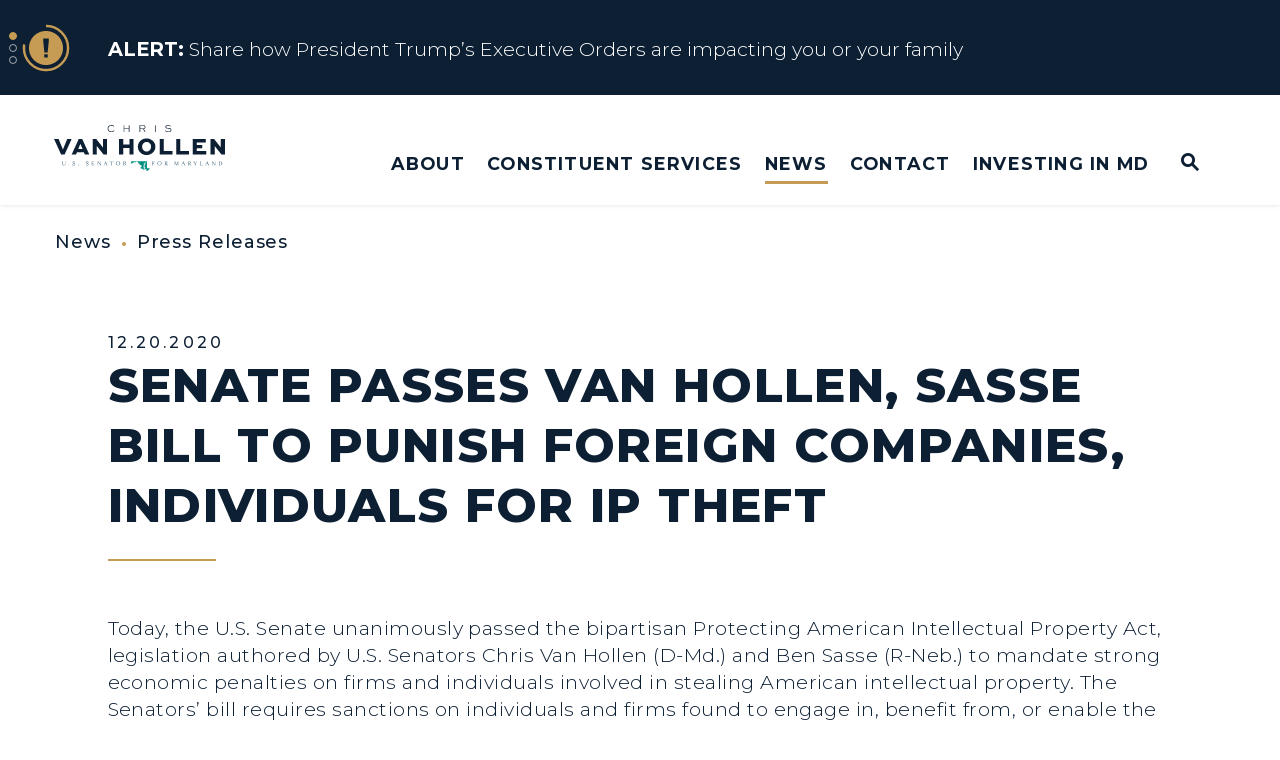

--- FILE ---
content_type: text/html; charset=utf-8
request_url: https://www.vanhollen.senate.gov/news/press-releases/senate-passes-van-hollen-sasse-bill-to-punish-foreign-companies-individuals-for-ip-theft
body_size: 26266
content:
<!DOCTYPE html>
<html lang="en" class='no-js template--press_release'>
  <head>
      <meta charset="utf-8">
      <meta name="viewport" content="width=device-width, initial-scale=1.0, viewport-fit=cover">
      <meta name="page-title" content="Senate Passes Van Hollen, Sasse Bill to Punish Foreign Companies, Individuals for IP Theft">
      <title>[2020-12-20] Senate Passes Van Hollen, Sasse Bill to Punish Foreign...</title>
      <link rel="canonical" href="https://www.vanhollen.senate.gov/news/press-releases/senate-passes-van-hollen-sasse-bill-to-punish-foreign-companies-individuals-for-ip-theft">

      <link rel="shortcut icon" href="/assets/images/favicon.ico">
      <link href="/assets/images/favicon.ico" rel="Icon" type="image/x-icon"/>
      <link rel="apple-touch-icon" sizes="180x180" href="/assets/images/apple-touch-icon.png">
      <link rel="icon" type="image/png" sizes="32x32" href="/assets/images/favicon-32x32.png">
      <link rel="icon" type="image/png" sizes="16x16" href="/assets/images/favicon-16x16.png">
      <link rel="manifest" href="/assets/images/site.webmanifest">
      <link rel="mask-icon" href="/assets/images/safari-pinned-tab.svg" color="#cccccc">
      <meta name="apple-mobile-web-app-title" content=" Chris Van Hollen">
      <meta name="application-name" content=" Chris Van Hollen">
      <meta name="msapplication-TileColor" content="#ffffff">
      <meta name="msapplication-config" content="/assets/images/browserconfig.xml">
      <meta name="theme-color" content="#ffffff">
      <meta name="google-site-verification" content="16hXhRmzoT9TNlaQxPtiQuI8rnxp2fu8lOm261oN5Ag">



<meta name="twitter:card" content="summary_large_image"/>

<meta name="twitter:title" content="Senate Passes Van Hollen, Sasse Bill to Punish Foreign Companies, Individuals for IP Theft | U.S. Senator Chris Van Hollen of Maryland">

<meta property="twitter:image" content="https://www.vanhollen.senate.gov/assets/images/sharelogo.jpg"/>

<meta name="twitter:description" content="Today, the U.S. Senate unanimously passed the bipartisan Protecting American Intellectual Property Act, legislation authored by U.S. Senators Chris..."/>


  <meta property="og:url" content="https://www.vanhollen.senate.gov/news/press-releases/senate-passes-van-hollen-sasse-bill-to-punish-foreign-companies-individuals-for-ip-theft"/>

<meta property="og:title" content="Senate Passes Van Hollen, Sasse Bill to Punish Foreign Companies, Individuals for IP Theft | U.S. Senator Chris Van Hollen of Maryland"/>

<meta property="og:image" content="https://www.vanhollen.senate.gov/assets/images/sharelogo.jpg"/>

<meta property="og:description" content="Today, the U.S. Senate unanimously passed the bipartisan Protecting American Intellectual Property Act, legislation authored by U.S. Senators Chris..."/>


      
<meta name="date" content="2020-12-20">

<meta name="description" content="Today, the U.S. Senate unanimously passed the bipartisan Protecting American Intellectual Property Act, legislation authored by U.S. Senators Chris...">

<script>
  if (!application) var application = {};
  application = {
    "config": {
      "tinymce": {
        "plugins": {
          "selectvideo": {
            "player": "jwplayer", // should be set to "legacy" or "jwplayer" currently
            "youtube": true, // set to true to write the youtube tags for youtube videos
            "width": "100%", // set width and height on the containing element
            "height": "100%",
            "tracking": true
          }
        }
      }
    },
    "fn": { // deprecated mootools 1.2 stuff that we'll probably still use once we upgrade fully to 1.3
      "defined": function (obj) {
        return (obj != undefined);
      },
      "check": function (obj) {
        return !!(obj || obj === 0);
      }
    },
    "form": {
      "processed": "null",
    },
    "friendly_urls": false,
    "siteroot": "https://www.vanhollen.senate.gov/",
    "theme": "",
    "webroot": "https://www.vanhollen.senate.gov/",
    "assetWebroot": "https://www.vanhollen.senate.gov/",
  };
</script>

    
      <link rel="stylesheet" type="text/css" href="https://www.vanhollen.senate.gov/styles/common.css?1768757770"/>

      <script src="https://www.vanhollen.senate.gov/scripts/global.js?1768757770"></script>
      <script src="https://www.vanhollen.senate.gov/scripts/gsap.js?1768757770"></script>

      <script>
        $.ajaxSetup({ cache: true });
        function getScripts(scripts, callback) {
          var progress = 0;
          scripts.forEach(function(script) {
              $.getScript(script, function () {
                  if (++progress == scripts.length && typeof callback == 'function') callback();
              });
          });
        }
      </script>

      <script>
        var initForm = function() {
          getScripts(['https://www.vanhollen.senate.gov/scripts/mootools.min.js?1768757770'], function() {
            getScripts(['https://www.vanhollen.senate.gov/scripts/form/Forms_Builder.js?1768757770'], function() {
              creativengine_forms_builder.init();

              // fix for bootstrap tooltip hide/mootools hide collision
              $$('form input,form select,form textarea, input, .nav-tabs li a').each(function (item) {
                if (typeof item.hide == 'function') {
                  item.hide = null;
                }
              });

              Element.implement({
                'slide': function (how, mode) {
                  return this;
                }
              });
            })
          })
        }
      </script>


      <script type="text/javascript">
        var gRecaptchaReady = function () {
          let textarea = document.getElementById("g-recaptcha-response");
          if (!textarea)
            return;
          textarea.setAttribute("aria-hidden", "true");
          textarea.setAttribute("aria-label", "do not use");
          textarea.setAttribute("aria-readonly", "true");
        }

        window.getStuckHeaderHeight = function () {
          var siteHeader = document.querySelector('.SiteHeader');
          var siteHeaderHeight = (siteHeader)
            ? siteHeader.offsetHeight
            : 0;
          var mobileHeader = document.querySelector('.MobileHeader');
          var mobileHeaderHeight = (mobileHeader)
            ? mobileHeader.offsetHeight
            : 0;

          // Returns the height of either desktop or mobile header because the hidden header will return 0
          return siteHeaderHeight + mobileHeaderHeight;
        }

        window.requestAnimationFrame = window.requestAnimationFrame.bind(window);
        //gsap.registerPlugin(ScrollTrigger, ScrollToPlugin);

        window.refreshScrollTriggers = () => {
          if (typeof ScrollTrigger !== 'undefined') {
            ScrollTrigger.getAll().forEach(t => t.refresh());
          }
        };
        window.killScrollTriggers = () => {
          if (typeof ScrollTrigger !== 'undefined') {
            ScrollTrigger.getAll().forEach(t => t.kill());
          }
        };
      </script>

      
      
      <script>
        window.top['site_path'] = "469D62C0-9363-44A8-B95A-BD8C101CC2EE";
        window.top['SAM_META'] = {
          jquery: "",
          bootstrap: {
            major: ""
          }
        };
      </script>
      

  <link rel="preconnect" href="https://fonts.googleapis.com">
  <link rel="preconnect" href="https://fonts.gstatic.com" crossorigin>
  <link href="https://fonts.googleapis.com/css2?family=Montserrat:ital,wght@0,100..900;1,100..900&display=swap" rel="stylesheet">

      <link rel="stylesheet" href="https://www.vanhollen.senate.gov/assets/styles/font-awesome.min.css"/>

  </head>

  

  <body data-transition="wrapper"
    class="body--internal body--press_release hasAlert" id="newsroom">
    <!-- in sen-n -->
    <!--stopindex-->
          <div class="SiteLayout d-flex flex-column">
          <div class="SiteLayout__alert">
            <a href="#aria-skip-nav" class="SkipNav sr-only sr-only-focusable">Skip to content</a>

<div class="NewsAlert NewsAlert--hasContent">
  <div class="NewsAlert__container NewsAlert__container--absolute container">
    <div class="NewsAlert__iconContainer">
        <div id="news-alert-dots" class="NewsAlert__dots">
            <div id="news-alert-dot-0" class="NewsAlert__dot selected"></div>
            <div id="news-alert-dot-1" class="NewsAlert__dot"></div>
            <div id="news-alert-dot-2" class="NewsAlert__dot"></div>
        </div>
        <div class="NewsAlert__icon" aria-hidden="true">
          <svg class="NewsAlert__iconShape" xmlns="http://www.w3.org/2000/svg" viewBox="0 0 100 100">
            <path d="M50,5A45,45,0,1,0,95,50,45,45,0,0,0,50,5Zm4.3,70H45.7V66.4h8.6Zm3.17-43.6L54.25,61.9H45.75L42.53,31.4V25H57.47Z"/>
          </svg>
          <svg class="NewsAlert__iconProgressContainer" xmlns="http://www.w3.org/2000/svg" xmlns:xlink="http://www.w3.org/1999/xlink" style="margin: auto; background: none; display: block; shape-rendering: auto;" width="201px" height="201px" viewBox="0 0 100 100" preserveAspectRatio="xMidYMid">
            <circle class="NewsAlert__iconProgress" cx="50" cy="50" stroke-width="5" r="46"></circle>
          </svg>
        </div>
    </div>
  </div>

    <div id="news-alert-carousel" class="NewsAlert__linkContainer splide">
      <div class="splide__track">
        <ul class="splide__list">
            <li class="splide__slide">
              <a class="NewsAlert__link w-100 h-100" href="https://www.vanhollen.senate.gov/share-how-president-trumps-executive-orders-are-impacting-you-or-your-family">
                <div class="NewsAlert__container container h-100">
                  <div class="NewsAlert__row row no-gutters h-100">
                    <div class="NewsAlert__content col d-none d-md-block">
                      <span class="NewsAlert__contentLabel">
                        <span class="sr-only">News</span> Alert:</span>
                      Share how President Trump’s Executive Orders are impacting you or your family
                    </div>

                    <div class="NewsAlert__content col d-md-none">
                      <span class="NewsAlert__contentLabel">
                        <span class="sr-only">News</span> Alert:</span>
                      Share how President Trump’s Executive Orders are impacting y...
                    </div>
                  </div>
                </div>
              </a>
            </li>
            <li class="splide__slide">
              <a class="NewsAlert__link w-100 h-100" href="https://www.vanhollen.senate.gov/constituent-services/resources-for-marylanders-affected-by-trump-admin-policies">
                <div class="NewsAlert__container container h-100">
                  <div class="NewsAlert__row row no-gutters h-100">
                    <div class="NewsAlert__content col d-none d-md-block">
                      <span class="NewsAlert__contentLabel">
                        <span class="sr-only">News</span> Alert:</span>
                      Resources for Marylanders Affected by Trump Admin Policies
                    </div>

                    <div class="NewsAlert__content col d-md-none">
                      <span class="NewsAlert__contentLabel">
                        <span class="sr-only">News</span> Alert:</span>
                      Resources for Marylanders Affected by Trump Admin Policies
                    </div>
                  </div>
                </div>
              </a>
            </li>
            <li class="splide__slide">
              <a class="NewsAlert__link w-100 h-100" href="https://www.vanhollen.senate.gov/about/issues/trumps-one-big-beautiful-betrayal">
                <div class="NewsAlert__container container h-100">
                  <div class="NewsAlert__row row no-gutters h-100">
                    <div class="NewsAlert__content col d-none d-md-block">
                      <span class="NewsAlert__contentLabel">
                        <span class="sr-only">News</span> Alert:</span>
                      Fact Sheet on Trump’s One Big Beautiful Betrayal
                    </div>

                    <div class="NewsAlert__content col d-md-none">
                      <span class="NewsAlert__contentLabel">
                        <span class="sr-only">News</span> Alert:</span>
                      Fact Sheet on Trump’s One Big Beautiful Betrayal
                    </div>
                  </div>
                </div>
              </a>
            </li>
        </ul>
      </div>
    </div>

    <script>
      if (typeof initializeNewsAlert !== 'function') {
        function initializeNewsAlert(containerQuery) {
          var container = document.querySelector(containerQuery);
          var splideContainer = container.querySelector('#news-alert-carousel');
          var newsAlertSplide = new Splide(splideContainer, {
            type: 'loop', // 'loop' or 'fade'
            // rewind: true,  Combine with type: 'fade' to make last slide loop to first
            direction: 'ttb', // 'ttb', 'ltr', 'rtl'
            waitForTransition: false,
            width: '100%',
            height: '95px',
            autoPlay: false,
            drag: false,
            arrows: false,
            pagination: false,
            speed: 1000,
            breakpoints: {
              500: {
                height: '115px'
              }
            }
          }).mount();

          var slideDuration = 7; // in seconds
          var newsAlertProgressAnimation = gsap.timeline({
            scrollTrigger: {
              trigger: ".NewsAlert",
              start: "top top",
              end: "bottom top",
              toggleActions: "play pause resume none"
            }
          });

          var newsAlertProgressElement = container.querySelector('.NewsAlert__iconProgress');
          newsAlertProgressAnimation
            .to(newsAlertProgressElement, {
              opacity: 1,
              duration: 1
            })
            .from(newsAlertProgressElement, {
              strokeDashoffset: 0,
              ease: 'none',
              duration: slideDuration,
              onComplete: function () {
                if ($('.NewsAlert').find('#news-alert-carousel').length) {
                  // Go to next slide
                  newsAlertSplide.go('+1')
                } else {
                  newsAlertProgressAnimation.pause(0);
                }
              }
            }, "<")
            .to(newsAlertProgressElement, {
              opacity: 0,
              duration: 0.1
            }, "-=0.1");

          // Make dots interactive
          $('.NewsAlert__dot').each(function (index, dot) {
            $(dot).click(function () {
              newsAlertSplide.go(index)
            })
          });

          // Trigger alert icon animation restart on slide change
          newsAlertSplide.on('move.newsAlert', function () {
            newsAlertProgressAnimation.restart();
            $('.NewsAlert__dot').removeClass('selected');
            $('#news-alert-dot-' + newsAlertSplide.index).addClass('selected');
          });

          window.destroyNewsAlertSplide = function () {
            newsAlertSplide.destroy(true);
          }

          setTimeout(function () {
            newsAlertProgressAnimation.play(0);
          }, 1000);
        }
      }

      if (typeof Splide === 'undefined') {
        getScripts(['https://www.vanhollen.senate.gov/scripts/splide/splide.min.js?1768757770'], function () {
          initializeNewsAlert('.NewsAlert')
        });
      } else {
        initializeNewsAlert('.NewsAlert')
      }
    </script>
</div>

            
          </div>

        <div class="SiteLayout__container d-flex flex-column flex-grow-1">
            <div class="SiteLayout__navigation">
                <div class="SiteLayout__siteHeader">
<div class="SiteHeader">
  <div class="SiteHeader__background"></div>

  <div  class="SiteHeader__layout">
    
  <div class="SiteHeader__backgroundShadow"></div>
    
    <div  class="SiteHeader__main">
      <div class="SiteHeader__logoContainer js-siteLogo">
        <a class="SiteHeader__logoLink"
          href="/"
          aria-label="U.S. Senator Chris Van Hollen Logo goes to Home Page">
          <div class="SiteHeader__logo">
<svg data-name="Layer 1" xmlns="http://www.w3.org/2000/svg" viewBox="0 0 1200 316">

  <path class="stateicon" fill="#008e7f" d="m643.54,312.17l-.24-.33-.33-.18-.29.1-.12.52.14.4.76.39.3.35-.37.11-.89-.05-.15.19.19.32.77.36.23.33.29-.62.27-.78v-.72s-.56-.39-.56-.39Zm26.19-9.06l-1.13,2.71-.76,1.43-.33.95-.13,1.06-.15.37-.87,1.25-.62,1.22c.16-.02.32-.04.48-.06l.15-.33,1-1.18,1.18-3.01.46-2.14,1.06-2.01.3-1.09h-.18l-.46.84Zm-17.44-6.42v-47.48s-74.41,0-110.38,0v19.26l.46-.03.37-.25,3.27-2.93.24-.08,1.21-.21.23-.1.12-.14.35-.81.21-.32.38-.4.82-.63,1.36-.73.15-.11.13-.14.33-.47.56-.44.11-.11.11-.14.08-.13.07-.13.38-.95.09-.17.12-.16.13-.12,1.11-.57.22-.03.27.02.5.19.47.28.56.53.31.18.22.04h.25s.33-.16.33-.16l.17-.13.13-.15.29-.46,1.75-1.79.35-.49.3-.51.09-.12.13-.13.1-.09.15-.08.15-.06.51-.11.17-.07.09-.09-.03-.11-.13-.21-.03-.16.02-.19.07-.2.09-.17.43-.65.16-.31.12-.3.08-.14.08-.12.11-.04.14.03.21.19.09.15.26.3.33.22.05.14-.03.08-.15.06-.23.15-.07.08-.05.1-.04.15v.15s0,.1,0,.1l.02.07.02.04.16.23.06.06.1.07,1.06.52.48.34.13.13.15.11.71.24,2.38.41.07-.14,1-.32,2.1.29.91-.68.14-.38-.15-.19-.58-.2.1-.53.47-.14h.57s.37-.15.37-.15l-.81-1.14.3-.19.25-.02.58.09.27-.03.76-.38.58-.13,1.18.26h.58s.22-.2.22-.2l.52-.67.34-.28.87-1.05.24-.17.27-.13.34-.11,1.51.11,1.34.87,2.23,2.28.56.37.66.24.62.03.45-.27.32-.1.82.23.16-.13.16-.28.35-.06.4.08.29.13.43.58-.15.58-.53.45-.72.19.17.42.42,1.41h.18l.07-.37.16-.41.22-.25.26.11.19.43-.1.28-.17.22-.02.24.37.44h.43l.49-.15.54-.03v.26l-.41.12-.19.29v.41l.18.47-.63.48.38.37,1.35.57.25.64-.14.69-.23.71v.67s.45.73.45.73l.04.02.57.27h1.49l.54.11,1.23.5,1.32.33.32.3.56.95.55.38.66.19.58.25.32.59-.1.77-.44.57-.96.86-.22.64.17.57.39.5.44.41,1.04,1.06.68.39,2.58.25.93.27.86.47.64.68.18.51.12.6.19.49.4.21.42.08.98.35.89.19.34.27.34.45,2.23-2.45,3.24,4.62-2.59,3.05v.64s.47.96.47.96l-.13.3-.15.22-.15.17-.19.12.28.74-.34.42-1.16.36-.42.21-.23.18-.23.24-.17.33-.11.62-.25.6-.18.64-.17.21-.28.09-.65-.04-.19.07-.22.2-.19.07-.16.1-.14.28-.08.4.03.24.17.04.3-.18.2.25-.82.38-.29.15-.62.22-.33.71-.18.75-.27.35-.22.45.02,1.04.15,1.12.15.71.32.66.53.74.64.46.63-.23.3-.24.66-.29.33-.37.6-1.27-.28-.48-.12-.15-.2-.12.38-.3.41-.24.06.1.02.04.03.04.1.08v.28l-.16.3.05.4.21.38.32.21.36-.08.38-.28.46-.67.16-.29.12-.31.08-.33.03-.36.48.56.4.91.84,2.75.41.71,1.99,2.15.79.51.59-.03.12-.92-.2-1.05-.29-.9-.72-1.62.93.61.62.73.35.99.11,1.37.09.35.22.5.48.82.45.42.4.14,2.79-.35,1.05.13.83.54.4.4.38.29.36.35.35.6.17.5.2.91.05.32.39.26.21-.3.18-.96.64.73.39.26.24-.49.14-.22.14-.29.07-.36-.04-.25-.15-.56-.03-.34.66.62.22,1.22.1,1.18.34.53.79.29,2.12,1.98-.03-.56-.18-.33-.23-.26-.18-.36.06-.57.24-.71.18-.73-.18-.67-.9-1.39-.8-.71-.19-.28-.18-.71.17-.56.27-.52.14-.64-.28-.57h-.67s-.8.17-.8.17l-.66.03-.59-.38-.52-.63-.35-.73-.14-.68-.31-.24-1.89-.91-.99-.91-.76-1.03-.48-1.26-.18-1.39-.04-.28-.17-.21.21-.28-.19-.57-.13-.82-.16-2.72.04-.42-.03-.29.08-.26.28.93.85,5.65.15.3.3.23,1.96,2.54.5.37.92.21.32.14.48.3.2.25.05.21.03.24.13.34.44.58.44.21,1.01-.03.67-.3.12-.72-.2-.84-.27-.69-.83-1.27-2.03-2.36-.55-1.43-.04-.83.24-2.36-.12-.68-.2-.69-.1-.73.22-.83-.82-.9-.33-.65-.04-.76.3-.51,1.09-.68.41-.57.17-.79h-.31s-.87.52-.87.52l-.28-.27.38-1.21-.29-.3-.14-.24-.03-.11-.03-.16h.68s.29.06.29.06l.22.18.46-.48-.3-.46-.96-.58-.31-.42-.21-.55.05-.45.48-.11.57.34.99,1.19.54.25.22-.4-.38-.91-1.17-1.9-.66-.75-.29-.26-.62-.26-.29-.24-.2-.37-.02-.39.17-.3.35-.11.29.18.29.39.43.73,1.66,1.73.23-.08.18-.25.21-.14.69-.03.48-.17.13-.37-.4-.67-.52-.43-1.56-.74-.63-.13-.2-.13-.19-.3-.08-.34.18-.26.24.07.97.73.39-.28.37.08.29.3.15.41h.22l.16-.84-.31-.81-.44-.79-.4-1.36-.4.02-.63.44-.3-.21-.41-.68-.19-.15-.08-.2-.12-.45-.27-.44-.88-.3-.16-.24-.13-.33-.26-.35-.22-.04-.51-.18-.37-.2.19-.09.75-.05.28-.15.29-.3.33.3,1.45.7.4.4.33.44.27.28.22-.1.19.28.22-.24h.26s.27.16.27.16l.26.31,1.2-.77v-.24l-1-.15-.76-.69-.59-.98-.46-1.04.96.32.24.19.48.87.26.37.45.3.3-.33.02-.25-.96-1.28-.22-.46.19-.21,1.61.4.08-.15-.21-.5.33-.25.31-.04.29-.08.26-.39h-.18l.06-.68-.62-.3-.8-.19-.46-.38,2.23-.57.4.19.58,1.72.22,1.75.88-1.11.22-.15.04-.2-.22-.45-.42-.65.4-2.83.19-.17.19-.33.23-.29h.28l.2.26v.31s-.2.71-.2.71l-.2,1.61.11.73.47.5.76-.68,1.8-1.06,1.41-1.42.19-.34.07-.48-.23-.17-1.08-.37-.31-.37.82-2.08.28-.28.32-.15.4-.06,2,.02.31-.17.49-.88.34-.39.48-.12-.35,1.47-.23.65-.32.57-.73,1.07-.27.71.1.7.5-.64,2.08-1.72.56-.6.46-.66.51-.55.72-.26-.22.86-.35.87-.52.71-.72.41.28.62.45.44.86.51v.24l-.78-.14-1.36-.45-.64.07-.51.32-.64.57-1.17,1.31-.1.68.73.25,3.32.03.76.24.39.48-.76.03-.2-.03-1.3.05-3.29-.11-2.56.31-.1.17-.23.82-.16.3-.29.15-.64.12-.3.27-.1.31-.06.74-.13.35-1.41,2.68-.49,1.3-.13.24-.18.44v.42s.67.32.67.32l.22.33.16.39.06.29-.09,1.64.04.69.25.36.51-.48.25-1.39.42-1.41,1-.55v.26l-.4.28.69.25.63-.3.62-.48.66-.28-.35.66-1.3,1.35-.56.84.22.26-.33.11-.69.13.08.35.13.29.18.22.23.17-.12.76-.49.47-.67.25-.64.07-.83-.12-.5-.32-.78-.83-.32-.21-.33-.14-.26.08-.2.86-.4.8-.09.27-.09.94-.52,2.79.06.65.45-.02.6-.37.3-.4-.14-.23-.26-.34-.19-.38.09-.35.28-.23.24-.08.9-.08.19-.04.29-.18.03-.1.21-.32.24-.27.12.02.2-.62.48.19.93.82-.14.44-.06.61.1.53.38.23.19-.2.22-.88.09-.21.38.06.03.33-.21.77.19.14,1.22.51-.62.44-.82.3-.66.5-.13,1.05.42.87.61.1.6-.39.4-.59.11.59-.25.59-.41.45-.36.18-.54-.07-.52-.21-.47-.33-.39-.44-.22-.85-.07-.14-.3-.06-.19-.15-.3-.46-.43-.23-.46.23-.8.67-.06.32-.17.36-.57,2.17-.27.65-.09.53-.08.9.17.2.4-.06.41-.23.24-.28-.11-.53.06-.85.18-.87.24-.58.45-.45.03.32-.26,1.53.24.37.54-.55.93-1.23.56.27-.08.62-.58,1.15.37.24.26.87.25.19.35-.18.16-.42.13-.51.24-.43.11.37v.35s-.12.31-.12.31l-.19.23.26.46.52.02.63-.15.61-.05v.26l-.4.14-.75.39-.26.23v.23l.57.26.42-.08.38-.22.44-.19-.15.75.54.65.82.46.69.18.68-.21.41-.52.63-1.3h.17l.1.12.12.11-.29.57-.15,1.14-.36.62-.34.23-.46.15-.91.1-2.98-1.13-.54.12-.3-.23-.3-.29.17-.09.44-.39-.41.06-.76.33-.42.09h-.49l-1.31-.25.29.48.14.15.19.13v.25l-.65.77-.22.52.36.24h.91s.36-.11.36-.11l.32-.26.15-.29.02-.2.09-.12.34-.03h.23s.19.04.19.04l.15.08.12.13.09.4-.45.48.16.39-.57.29-.66.2-.54.31-.22.61-.12.93-.28.53-.27-.08-.13-.87-.27-.34-.53-.09-.45.28.02.78.17.19.27.2.25.29.19.82.19.43.21.38.15.22.88,1.39.55.9.15,1h.18l.09-.8-.42-1.67.32-.31.5.34,1.74,2.22.25.68.2.24.77.21.29.31.95,1.66.32.25.27-.35.33-.96v-.51s-.06-.47-.06-.47l-.22-.37-.3-.19.53-.94.83-1.01.75-.42.28.83-.21.57-.81.36-.18.48.12.34.25.31.28.27.17.23.05.36-.04.36v.32s.16.22.16.22l.2-.36.72-2.19.19-.3,1.5-1.73.13-.35.07-.42.1-.35.2-.15.38.04.08.13-.08.2-.17.8-.26.57-.97,1.61-.33.79-.12.84.28.74.54.3,1.29.1.46.24-1.1.52-1.17.34-.94.63-.38,1.41.03.75.09.28.18.12.25-.12.06-.3.03-.33.15-.26.6-.16,1.33.14.68-.26.4.08.51-.06.42.14.09.37-.23.21-.88.15-.3.15.19.25-.15.33-.25.3-.3.23-.3.13v.28l.12.07.03.03v.04s.07.11.07.11l.35-.21.42-.07.72.03.44-.19.32-.38.32-.28.43.08-.4.68-1.33,1.27-.29.45-.19.12-.82.12-.19.28-.12.41-.62.98-.23.24.08.05h.08l.04.05-.02.18h.19l.13-.22.18-.16.23-.1.28-.03-.14.48-.24.29-.25.21-.17.27-.05.32.08.16.1.13.06.26.26.18.58-.37.88-.82.64-.46.68-.09,2.64.23.56.15.32.15c.16-.36.32-.72.47-1.08l.19-.19c2.39-.31,4.77-.63,7.16-.95l.06-.3.64-1.85-.14-.3.17-.13.47-.65.26-.21h.27s.55.24.55.24h.2s.21-.36.21-.36l.33-1.18.15-.26.28-.32.42-2.18.28-.45.38-.32.96-.52-.39.79.09.29.99-.05.28-.26.72-1.66.35-.46.4-.68.29-.7.06-.58-.24-.41h-.33s-.39.06-.39.06l-.41-.14.12-.07.14-.12.14-.09v-.23h-.22v-.29s.29-.52.29-.52l-.42-.33-1.25-.4.53-.29.48.11.47.26.5.14.49-.08.03-.25-.53-.94.41.17h.31s.15-.19.15-.19l-.03-.23h-18.33Zm-8.83,10.37l.06-.31-.12-.34-.24-.35-.43-.36-.68.15-.48.52.17.73.29.11,1.12.12.3-.27Zm27.92-10.38h0s-.04,1.14-.04,1.14l-.49,2.09-.09,1.1.47-.64.34-1.25.19-1.39.02-1.05v-.02h-.41Z"/>
  <g class="lettering">
    <path fill="#41687e" d="m57.66,267.1v-10.76c0-4.48-.54-5.2-4.27-5.2v-.94h12.12v.94c-3.73,0-4.27.72-4.27,5.2v10.99c0,5.83,3.37,8.52,7.86,8.52,4.71,0,8.26-2.69,8.26-8.52v-10.99c0-4.48-.58-5.2-4.31-5.2v-.94h10.51v.94c-3.73,0-4.31.72-4.31,5.2v10.76c0,7.04-4.85,10.76-10.82,10.76s-10.78-3.72-10.78-10.76Z"/>
    <path fill="#41687e" d="m102.57,275.03c0-1.35,1.08-2.42,2.42-2.42s2.42,1.08,2.42,2.42-1.08,2.42-2.42,2.42-2.42-1.08-2.42-2.42Z"/>
    <path fill="#41687e" d="m130.37,267.99h.94s.04,8.07,8.26,8.07c3.19,0,5.61-2.06,5.61-4.93,0-2.06-2.07-3.81-5.16-5.43l-4.31-2.2c-2.6-1.35-4.98-3.99-4.98-7.4,0-3.72,3.1-6.68,7.45-6.68,2.65,0,4.13.85,5.48,1.84.54-.45,1.08-1.12,1.3-2.06h.9v9.86h-.94c-.31-3.59-1.66-7.85-6.87-7.85-2.51,0-4.36,1.75-4.36,3.99s1.57,3.54,5.48,5.56l4.27,2.2c3.46,1.75,4.72,4.35,4.72,6.81,0,4.89-3.95,8.07-8.58,8.07-3.41,0-5.57-1.79-7-2.11-.54.45-1.08,1.12-1.3,2.11h-.9v-9.86Z"/>
    <path fill="#41687e" d="m170.48,275.03c0-1.35,1.08-2.42,2.42-2.42s2.42,1.08,2.42,2.42-1.08,2.42-2.42,2.42-2.42-1.08-2.42-2.42Z"/>
    <path fill="#41687e" d="m224.02,267.99h.94s.04,8.07,8.26,8.07c3.19,0,5.61-2.06,5.61-4.93,0-2.06-2.07-3.81-5.16-5.43l-4.31-2.2c-2.6-1.35-4.98-3.99-4.98-7.4,0-3.72,3.1-6.68,7.45-6.68,2.65,0,4.13.85,5.48,1.84.54-.45,1.08-1.12,1.3-2.06h.9v9.86h-.94c-.31-3.59-1.66-7.85-6.87-7.85-2.51,0-4.36,1.75-4.36,3.99s1.57,3.54,5.48,5.56l4.27,2.2c3.46,1.75,4.72,4.35,4.72,6.81,0,4.89-3.95,8.07-8.58,8.07-3.41,0-5.57-1.79-7-2.11-.54.45-1.08,1.12-1.3,2.11h-.9v-9.86Z"/>
    <path fill="#41687e" d="m261.25,276.15c3.73,0,4.27-.76,4.27-5.25v-14.57c0-4.48-.54-5.2-4.27-5.2v-.94h20.48l.4,5.92h-.94l-.22-.9c-.63-2.33-1.08-3.36-5.21-3.36h-6.65v10.18h2.24c4.49,0,5.21-.54,5.21-4.3h.94v10.27h-.94c0-3.77-.72-4.31-5.21-4.31h-2.24v6.55c0,4.48.54,5.2,4.27,5.2h3.86c4.13,0,4.62-1.03,5.21-3.41l.22-.9h.94l-.36,5.96h-22v-.94Z"/>
    <path fill="#41687e" d="m308.64,255.3v15.6c0,4.48.58,5.25,4.31,5.25v.94h-10.24v-.94c3.73,0,4.27-.76,4.27-5.25v-14.57c0-4.48-.54-5.2-4.27-5.2v-.94h6.33l17.24,21.34v-15.2c0-4.48-.54-5.2-4.27-5.2v-.94h10.24v.94c-3.73,0-4.31.72-4.31,5.2v21.52h-1.03l-18.27-22.55Z"/>
    <path fill="#41687e" d="m346.37,276.15c3.77,0,4-.76,5.39-3.9l9.88-22.82h.58l9.92,22.82c1.39,3.14,1.62,3.9,5.34,3.9v.94h-12.44v-.94c3.73,0,4.58-.94,3.5-3.41l-2.16-4.98h-10.87l-2.16,4.98c-1.08,2.42-.22,3.41,3.5,3.41v.94h-10.51v-.94Zm19.26-10.04l-4.71-10.81-4.67,10.81h9.38Z"/>
    <path fill="#41687e" d="m397.07,276.15c3.73,0,4.31-.76,4.31-5.25v-18.97h-5.84c-4.13,0-4.58,1.03-5.21,3.41l-.22.9h-.94l.4-6.05h27.21l.4,6.05h-.94l-.22-.9c-.63-2.38-1.08-3.41-5.21-3.41h-5.84v18.97c0,4.48.58,5.25,4.31,5.25v.94h-12.21v-.94Z"/>
    <path fill="#41687e" d="m434.53,263.64c0-7.8,6.74-14.21,15-14.21s14.95,6.41,14.95,14.21-6.74,14.21-14.95,14.21-15-6.41-15-14.21Zm25.68,0c0-5.56-2.96-12.46-10.69-12.46s-10.73,6.9-10.73,12.46,2.96,12.42,10.73,12.42,10.69-6.86,10.69-12.42Z"/>
    <path fill="#41687e" d="m483.44,276.15c3.73,0,4.27-.76,4.27-5.25v-14.57c0-4.48-.54-5.2-4.27-5.2v-.94h11.85c6.24,0,9.65,3.41,9.65,7.58,0,3.9-2.92,7-7.99,7.53l4.4,5.16c2.65,3.14,5.66,5.38,8.35,5.7v.94h-7.41l-8.89-11.79h-2.11v5.6c0,4.48.54,5.25,4.27,5.25v.94h-12.12v-.94Zm11.81-12.47c3.91,0,5.7-2.64,5.7-5.92s-1.8-5.92-5.7-5.92h-3.95v11.84h3.95Z"/>
  </g>
  <g class="lettering">
    <path fill="#41687e" d="m684.86,275.93c3.73,0,4.27-.76,4.27-5.25v-14.57c0-4.48-.54-5.2-4.27-5.2v-.94h21.24l.36,5.92h-.94l-.23-.9c-.58-2.33-1.08-3.36-5.16-3.36h-7.41v10.18h2.24c4.49,0,5.21-.54,5.21-4.3h.94v10.27h-.94c0-3.77-.72-4.31-5.21-4.31h-2.24v7.22c0,4.48.54,5.25,4.27,5.25v.94h-12.12v-.94Z"/>
    <path fill="#41687e" d="m725.2,263.42c0-7.8,6.74-14.21,15-14.21s14.95,6.41,14.95,14.21-6.74,14.21-14.95,14.21-15-6.41-15-14.21Zm25.68,0c0-5.56-2.96-12.46-10.69-12.46s-10.73,6.9-10.73,12.46,2.96,12.42,10.73,12.42,10.69-6.86,10.69-12.42Z"/>
    <path fill="#41687e" d="m774.11,275.93c3.73,0,4.27-.76,4.27-5.25v-14.57c0-4.48-.54-5.2-4.27-5.2v-.94h11.85c6.24,0,9.65,3.41,9.65,7.58,0,3.9-2.92,7-7.99,7.53l4.4,5.16c2.65,3.14,5.66,5.38,8.35,5.7v.94h-7.41l-8.89-11.79h-2.11v5.6c0,4.48.54,5.25,4.26,5.25v.94h-12.12v-.94Zm11.81-12.47c3.91,0,5.7-2.64,5.7-5.92s-1.8-5.92-5.7-5.92h-3.95v11.84h3.95Z"/>
    <path fill="#41687e" d="m848.89,270.68c0,4.48.58,5.25,4.31,5.25v.94h-10.24v-.94c3.73,0,4.27-.76,4.27-5.25v-14.57c0-4.48-.54-5.2-4.27-5.2v-.94h7.36l9.52,21.84,9.47-21.84h7.32v.94c-3.77,0-4.31.72-4.31,5.2v14.57c0,4.48.54,5.25,4.31,5.25v.94h-12.12v-.94c3.73,0,4.27-.76,4.27-5.25v-15.29l-9.61,22.24h-.58l-9.7-22.33v15.38Z"/>
    <path fill="#41687e" d="m891.88,275.93c3.77,0,4-.76,5.39-3.9l9.88-22.82h.58l9.92,22.82c1.39,3.14,1.62,3.9,5.34,3.9v.94h-12.44v-.94c3.73,0,4.58-.94,3.5-3.41l-2.15-4.98h-10.87l-2.15,4.98c-1.08,2.42-.23,3.41,3.5,3.41v.94h-10.51v-.94Zm19.26-10.04l-4.71-10.81-4.67,10.81h9.38Z"/>
    <path fill="#41687e" d="m938.27,275.93c3.73,0,4.27-.76,4.27-5.25v-14.57c0-4.48-.54-5.2-4.27-5.2v-.94h11.85c6.24,0,9.65,3.41,9.65,7.58,0,3.9-2.92,7-7.99,7.53l4.4,5.16c2.65,3.14,5.66,5.38,8.35,5.7v.94h-7.41l-8.89-11.79h-2.11v5.6c0,4.48.54,5.25,4.27,5.25v.94h-12.12v-.94Zm11.81-12.47c3.91,0,5.7-2.64,5.7-5.92s-1.8-5.92-5.7-5.92h-3.95v11.84h3.95Z"/>
    <path fill="#41687e" d="m984.67,275.93c3.73,0,4.26-.76,4.26-5.25v-4.35l-7.45-11.52c-1.93-2.96-3.32-3.9-6.51-3.9v-.94h12.8v.94c-3.77,0-3.77,1.35-2.42,3.41l6.46,9.86,6.56-9.86c1.57-2.42,1.35-3.41-2.43-3.41v-.94h10.51v.94c-3.77,0-4.71,1.25-6.51,3.9l-7.41,11.21v4.66c0,4.48.54,5.25,4.27,5.25v.94h-12.12v-.94Z"/>
    <path fill="#41687e" d="m1021.72,275.93c3.73,0,4.27-.76,4.27-5.25v-14.57c0-4.48-.54-5.2-4.27-5.2v-.94h12.12v.94c-3.73,0-4.27.72-4.27,5.2v13.9c0,4.48.54,5.2,4.27,5.2h5.39c4.09,0,4.58-1.03,5.16-3.41l.22-.9h.94l-.36,5.96h-23.48v-.94Z"/>
    <path fill="#41687e" d="m1059.41,275.93c3.77,0,4-.76,5.39-3.9l9.88-22.82h.58l9.92,22.82c1.39,3.14,1.62,3.9,5.34,3.9v.94h-12.44v-.94c3.73,0,4.58-.94,3.5-3.41l-2.15-4.98h-10.87l-2.15,4.98c-1.08,2.42-.23,3.41,3.5,3.41v.94h-10.51v-.94Zm19.26-10.04l-4.71-10.81-4.67,10.81h9.38Z"/>
    <path fill="#41687e" d="m1111.73,255.08v15.6c0,4.48.58,5.25,4.31,5.25v.94h-10.24v-.94c3.73,0,4.27-.76,4.27-5.25v-14.57c0-4.48-.54-5.2-4.27-5.2v-.94h6.33l17.24,21.34v-15.2c0-4.48-.54-5.2-4.26-5.2v-.94h10.24v.94c-3.73,0-4.31.72-4.31,5.2v21.52h-1.03l-18.28-22.55Z"/>
    <path fill="#41687e" d="m1153.64,275.93c3.73,0,4.27-.76,4.27-5.25v-14.57c0-4.48-.54-5.2-4.27-5.2v-.94h12.17c10.46,0,15,6.05,15,13.45s-4.53,13.45-15,13.45h-12.17v-.94Zm12.21-.72c8.76,0,10.64-6.55,10.64-11.79s-1.89-11.79-10.64-11.79h-4.36v18.38c0,4.48.49,5.2,4.18,5.2h.18Z"/>
  </g>
  <g class="lettering">
    <path fill="#0d1f33" d="m124.02,95.54l-50.04,107.68h-23.94L0,95.54h32.2l29.72,72.06h.99l29.89-72.06h31.21Z"/>
    <path fill="#0d1f33" d="m123.68,203.22l50.04-107.68h23.94l50.04,107.68h-31.54l-6.94-16.49h-48.22l-6.77,16.49h-30.55Zm46.57-38.91h29.72l-14.37-34.46h-.99l-14.37,34.46Z"/>
    <path fill="#0d1f33" d="m372.54,95.54v107.68h-24.44l-47.56-58.54h-.16v58.54h-29.06v-107.68h24.27l47.72,58.7h.17v-58.7h29.06Z"/>
    <path fill="#0d1f33" d="m456.91,203.22v-107.68h29.06v38.91h43.26v-38.91h28.9v107.68h-28.9v-45.35h-43.26v45.35h-29.06Z"/>
    <path fill="#0d1f33" d="m649.62,92.24c34.35,0,61.93,25.56,61.93,56.89s-27.58,57.38-61.93,57.38-61.26-25.56-61.26-57.38,26.92-56.89,61.26-56.89Zm0,90.2c17.83,0,31.87-15.17,31.87-33.31s-14.04-32.65-31.87-32.65-31.38,14.84-31.38,32.65,13.71,33.31,31.38,33.31Z"/>
    <path fill="#0d1f33" d="m770.5,95.54v83.44h60.6v24.24h-89.5v-107.68h28.9Z"/>
    <path fill="#0d1f33" d="m886.42,95.54v83.44h60.6v24.24h-89.5v-107.68h28.9Z"/>
    <path fill="#0d1f33" d="m1040.32,160.01h-37.98v18.96h66.88v24.24h-95.78v-107.68h92.15v24.24h-63.25v16.98h37.98v23.25Z"/>
    <path fill="#0d1f33" d="m1200,95.54v107.68h-24.44l-47.56-58.54h-.16v58.54h-29.06v-107.68h24.27l47.72,58.7h.17v-58.7h29.06Z"/>
  </g>
  <g class="lettering">
    <path fill="#0d1f33" d="m423.76,39.76c-5.15,5-12.72,9.07-21.87,9.07-14.94,0-25.73-10.99-25.73-24.48S387.02,0,401.67,0c8.15,0,15.87,3.07,20.94,7.85l-3.22,3.14c-4.5-4.14-11.15-6.78-17.66-6.78-11.87,0-20.59,9.14-20.59,20.2s8.79,20.13,20.8,20.13c7.51,0,14.08-3.35,18.59-7.92l3.22,3.14Z"/>
    <path fill="#0d1f33" d="m488.66,47.68V1.07h4.79v19.27h31.17V1.07h4.79v46.61h-4.79v-23.13h-31.17v23.13h-4.79Z"/>
    <path fill="#0d1f33" d="m599.89,47.68V1.07h25.66c5.86,0,9.94,1.57,12.72,4.57,2.22,2.35,3.5,5.42,3.5,8.92,0,6.28-4.36,11.42-11.29,12.71l11.72,20.41h-5.43l-11.15-19.84h-20.94v19.84h-4.79Zm4.79-42.33v18.27h22.59c5.86,0,9.72-4.21,9.72-9.14,0-2.36-.86-4.43-2.43-6.07-2.22-2.28-5.22-3.07-9.01-3.07h-20.87Z"/>
    <path fill="#0d1f33" d="m708.83,47.68V1.07h4.79v46.61h-4.79Z"/>
    <path fill="#0d1f33" d="m817.41,10.07c-2.86-2.64-8.94-6-17.58-6-6.29,0-13.44,2.36-13.44,9s8.36,6.99,16.3,7.42c8.08.5,21.16,1.28,21.16,13.35,0,10.49-9.79,14.99-21.02,14.99s-18.87-4.92-23.8-9.49l2.93-3.28c4.07,3.78,10.58,8.64,20.94,8.64,8.72,0,16.16-3.21,16.16-10.28,0-7.85-8.51-8.78-16.37-9.28-9.86-.57-21.09-1.28-21.09-11.71s10.22-13.42,18.44-13.42c9.44,0,16.8,3.86,20.3,6.78l-2.93,3.28Z"/>
  </g>
</svg>          </div>
        </a>
      </div>
    </div>

    <div id="js-site-header" class="SiteHeader__main">
      <div class="SiteHeader__nav SiteHeader__navLinkContainer h-100 ml-auto">
        <div class="SiteHeader__navItem h-100">

<div class="SiteNav h-100">
    
      <nav aria-label="Site Navigation" class="SiteNav__layout h-100">
        <div class="SiteNav__main  h-100">
          <ul class="SiteNav__linkList">

                


                <li class="SiteNav__item SiteNav__item--dropdown">
                  <a class="SiteNav__link align-items-center"
                    data-transition-selected-if="/about"
                    data-transition-selected-class="SiteNav__link--selected"
                    href="https://www.vanhollen.senate.gov/about"
                    tabindex="0">About</a>

                    <ul class="SiteNav__dropdown nomobile">


                          <li class="SiteNav__dropdownItem">
                            <a class="SiteNav__dropdownLink"
                              data-transition-selected-if="/about/about-chris"
                              data-transition-selected-class="SiteNav__dropdownLink--selected"
                              data-transition-selected-nestedIf = "/about/about-chris"
                              href="https://www.vanhollen.senate.gov/about/about-chris"
                              tabindex="0">About Chris</a>
                          </li>


                          <li class="SiteNav__dropdownItem">
                            <a class="SiteNav__dropdownLink"
                              data-transition-selected-if="/about/issues"
                              data-transition-selected-class="SiteNav__dropdownLink--selected"
                              data-transition-selected-nestedIf = "/about/issues"
                              href="https://www.vanhollen.senate.gov/about/issues"
                              tabindex="0">Issues</a>
                          </li>


                          <li class="SiteNav__dropdownItem">
                            <a class="SiteNav__dropdownLink"
                              data-transition-selected-if="/about/voting-record"
                              data-transition-selected-class="SiteNav__dropdownLink--selected"
                              data-transition-selected-nestedIf = "/about/voting-record"
                              href="https://www.vanhollen.senate.gov/about/voting-record"
                              tabindex="0">Voting</a>
                          </li>


                          <li class="SiteNav__dropdownItem">
                            <a class="SiteNav__dropdownLink"
                              data-transition-selected-if="/about/legislation"
                              data-transition-selected-class="SiteNav__dropdownLink--selected"
                              data-transition-selected-nestedIf = "/about/legislation"
                              href="https://www.vanhollen.senate.gov/about/legislation"
                              tabindex="0">Legislation</a>
                          </li>
                    </ul>
                </li>

                


                <li class="SiteNav__item">
                  <a class="SiteNav__link align-items-center"
                    data-transition-selected-if="/constituent-services"
                    data-transition-selected-class="SiteNav__link--selected"
                    href="https://www.vanhollen.senate.gov/constituent-services"
                    tabindex="0">Constituent Services</a>

                </li>

                


                <li class="SiteNav__item SiteNav__item--dropdown">
                  <a class="SiteNav__link align-items-center SiteNav__link--selected"
                    data-transition-selected-if="/news"
                    data-transition-selected-class="SiteNav__link--selected"
                    href="https://www.vanhollen.senate.gov/news"
                    tabindex="0">News</a>

                    <ul class="SiteNav__dropdown help">


                          <li class="SiteNav__dropdownItem">
                            <a class="SiteNav__dropdownLink SiteNav__dropdownLink--selected"
                              data-transition-selected-if="/news/press-releases"
                              data-transition-selected-class="SiteNav__dropdownLink--selected"
                              data-transition-selected-nestedIf = "/news/press-releases"
                              href="https://www.vanhollen.senate.gov/news/press-releases"
                              tabindex="0">Press Releases</a>
                          </li>


                          <li class="SiteNav__dropdownItem">
                            <a class="SiteNav__dropdownLink"
                              data-transition-selected-if="/news/newsletters"
                              data-transition-selected-class="SiteNav__dropdownLink--selected"
                              data-transition-selected-nestedIf = "/news/newsletters"
                              href="https://www.vanhollen.senate.gov/news/newsletters"
                              tabindex="0">Newsletters</a>
                          </li>


                          <li class="SiteNav__dropdownItem">
                            <a class="SiteNav__dropdownLink"
                              data-transition-selected-if="/news/videos"
                              data-transition-selected-class="SiteNav__dropdownLink--selected"
                              data-transition-selected-nestedIf = "/news/videos"
                              href="https://www.vanhollen.senate.gov/news/videos"
                              tabindex="0">Videos</a>
                          </li>
                    </ul>
                </li>

                


                <li class="SiteNav__item SiteNav__item--dropdown">
                  <a class="SiteNav__link align-items-center"
                    data-transition-selected-if="/contact"
                    data-transition-selected-class="SiteNav__link--selected"
                    href="https://www.vanhollen.senate.gov/contact"
                    tabindex="0">Contact</a>

                    <ul class="SiteNav__dropdown">


                          <li class="SiteNav__dropdownItem">
                            <a class="SiteNav__dropdownLink"
                              data-transition-selected-if="/contact/email"
                              data-transition-selected-class="SiteNav__dropdownLink--selected"
                              data-transition-selected-nestedIf = "/contact/email"
                              href="https://www.vanhollen.senate.gov/contact/email"
                              tabindex="0">Email Senator Van Hollen</a>
                          </li>


                          <li class="SiteNav__dropdownItem">
                            <a class="SiteNav__dropdownLink"
                              data-transition-selected-if="/contact/schedule-requests"
                              data-transition-selected-class="SiteNav__dropdownLink--selected"
                              data-transition-selected-nestedIf = "/contact/schedule-requests"
                              href="https://www.vanhollen.senate.gov/contact/schedule-requests"
                              tabindex="0">Schedule Requests</a>
                          </li>


                          <li class="SiteNav__dropdownItem">
                            <a class="SiteNav__dropdownLink"
                              data-transition-selected-if="/contact#office-locations"
                              data-transition-selected-class="SiteNav__dropdownLink--selected"
                              data-transition-selected-nestedIf = "/contact#office-locations"
                              href="https://www.vanhollen.senate.gov/contact#office-locations"
                              tabindex="0">Office Locations</a>
                          </li>


                          <li class="SiteNav__dropdownItem">
                            <a class="SiteNav__dropdownLink"
                              data-transition-selected-if="/contact/newsletter-sign-up"
                              data-transition-selected-class="SiteNav__dropdownLink--selected"
                              data-transition-selected-nestedIf = "/contact/newsletter-sign-up"
                              href="https://www.vanhollen.senate.gov/contact/newsletter-sign-up"
                              tabindex="0">Newsletter Sign-up</a>
                          </li>
                    </ul>
                </li>

                


                <li class="SiteNav__item SiteNav__item--dropdown">
                  <a class="SiteNav__link align-items-center"
                    data-transition-selected-if="/investing-in-md"
                    data-transition-selected-class="SiteNav__link--selected"
                    href="https://www.vanhollen.senate.gov/investing-in-md"
                    tabindex="0">Investing in MD</a>

                    <ul class="SiteNav__dropdown">


                          <li class="SiteNav__dropdownItem">
                            <a class="SiteNav__dropdownLink"
                              data-transition-selected-if="/investing-in-md/fy26-congressionally-directed-spending-project"
                              data-transition-selected-class="SiteNav__dropdownLink--selected"
                              data-transition-selected-nestedIf = "/investing-in-md/fy26-congressionally-directed-spending-project"
                              href="https://www.vanhollen.senate.gov/investing-in-md/fy26-congressionally-directed-spending-project"
                              tabindex="0">FY26 Congressionally Directed Spending Projects Secured</a>
                          </li>


                          <li class="SiteNav__dropdownItem">
                            <a class="SiteNav__dropdownLink"
                              data-transition-selected-if="/investing-in-md/fy26-community-funding-projects-requested"
                              data-transition-selected-class="SiteNav__dropdownLink--selected"
                              data-transition-selected-nestedIf = "/investing-in-md/fy26-community-funding-projects-requested"
                              href="https://www.vanhollen.senate.gov/investing-in-md/fy26-community-funding-projects-requested"
                              tabindex="0">FY26 Congressionally Directed Spending Projects Requested</a>
                          </li>


                          <li class="SiteNav__dropdownItem">
                            <a class="SiteNav__dropdownLink"
                              data-transition-selected-if="/investing-in-md/resources-for-applicants"
                              data-transition-selected-class="SiteNav__dropdownLink--selected"
                              data-transition-selected-nestedIf = "/investing-in-md/resources-for-applicants"
                              href="https://www.vanhollen.senate.gov/investing-in-md/resources-for-applicants"
                              tabindex="0">Resources for CDS Applicants</a>
                          </li>


                          <li class="SiteNav__dropdownItem">
                            <a class="SiteNav__dropdownLink"
                              data-transition-selected-if="/investing-in-md/previous-fiscal-years-congressionally-directed-spending-projects"
                              data-transition-selected-class="SiteNav__dropdownLink--selected"
                              data-transition-selected-nestedIf = "/investing-in-md/previous-fiscal-years-congressionally-directed-spending-projects"
                              href="https://www.vanhollen.senate.gov/investing-in-md/previous-fiscal-years-congressionally-directed-spending-projects"
                              tabindex="0">Previous Fiscal Years Congressionally Directed Spending Projects</a>
                          </li>
                    </ul>
                </li>
  
          </ul>
        </div>
      </nav>
</div>

<script>

  var topLevelLinks = document.querySelectorAll('.SiteNav__link');

  for (var i = 0; i < topLevelLinks.length; i++) {
    topLevelLinks[i].addEventListener('mouseover', function () {
      this
        .parentElement
        .classList
        .add('focus');
    });

    topLevelLinks[i].addEventListener('mouseleave', function () {
      this
        .parentElement
        .classList
        .remove('focus');
    });
  }
</script>        </div>
      </div>

      <div class="SiteHeader__nav SiteHeader__navSearch h-100">
        
        <div class="SiteHeader__search h-100">
<div id="SiteSearch" class="SiteNavSearch">
  <button class="SiteNavSearch__searchToggleButton js-navSearch"
    aria-label="Website search open"
    data-toggle-search="true"
    data-toggle-class="SiteHeader--searchMode"
    data-target="#js-site-header">
    <span class="SiteNavSearch__searchIcon"></span>
    <span class="sr-only">Website Search Open</span>
  </button>

  <div class="SiteNavSearch__searchOverlay">
    <form class="SiteNavSearch__searchForm" aria-label="search" role="search" method="get" action="/search">
      <div class="SiteNavSearch__searchFormContent">
        <input name="q" id="js-site-nav-search-input" class="SiteNavSearch__searchInput" type="text" placeholder="Search" aria-label="Site Search">
        <button class="SiteNavSearch__searchFormButton" type="submit">
          <span class="sr-only">Submit Site Search Query</span>
          <span class="SiteNavSearch__searchToggleIcon fa fa-search" aria-hidden="true"></span>
        </button>
      </div>
    </form>

    <button class="SiteNavSearch__searchToggleButton js-navSearch"
      aria-label="Website search"
      data-toggle-search="true"
      data-toggle-class="SiteHeader--searchMode"
      data-target="#js-site-header">
      <span class="SiteNavSearch__searchIconClose" aria-hidden="true"></span>
      <span class="sr-only">Website Search</span>
    </button>
  </div>
</div>

<script>
  $(document).ready(function () {
    $('.js-navSearch').click(this, function () {
      var className = $(this).data('toggle-class');
      var target = $(this).data('target');
      var searchTarget = $('#SiteSearch');
      //var logoTarget = $('.js-siteLogo');
      var hasClass = $(target).hasClass(className);

      $(target).toggleClass(className);
      $(searchTarget).toggleClass('SiteNavSearch--searchMode');

      //$(logoTarget).toggleClass('SiteHeader__logoContainer--searchMode');

      if (hasClass) {
        $('#js-site-nav-search-input').val('');
        return;
      }

      $('#js-site-nav-search-input').focus();
    });
  });
</script>
        </div>
      </div>

    </div>



  </div>
</div>                </div>

                <div class="SiteLayout__mobileHeader">
<div class="MobileHeader">
  <div class="MobileHeader__bgColor"></div>
  <div class="MobileHeader__container container h-100">
    <div class="row no-gutters justify-content-between align-items-center h-100">
      <div class="MobileHeader__logo d-flex justify-content-center justify-self-stretch">
        <a class="MobileHeader__logoLink" href="/">
        <span class="sr-only">Home Logo Link</span>
<svg data-name="Layer 1" xmlns="http://www.w3.org/2000/svg" viewBox="0 0 1200 316">

  <path class="stateicon" fill="#008e7f" d="m643.54,312.17l-.24-.33-.33-.18-.29.1-.12.52.14.4.76.39.3.35-.37.11-.89-.05-.15.19.19.32.77.36.23.33.29-.62.27-.78v-.72s-.56-.39-.56-.39Zm26.19-9.06l-1.13,2.71-.76,1.43-.33.95-.13,1.06-.15.37-.87,1.25-.62,1.22c.16-.02.32-.04.48-.06l.15-.33,1-1.18,1.18-3.01.46-2.14,1.06-2.01.3-1.09h-.18l-.46.84Zm-17.44-6.42v-47.48s-74.41,0-110.38,0v19.26l.46-.03.37-.25,3.27-2.93.24-.08,1.21-.21.23-.1.12-.14.35-.81.21-.32.38-.4.82-.63,1.36-.73.15-.11.13-.14.33-.47.56-.44.11-.11.11-.14.08-.13.07-.13.38-.95.09-.17.12-.16.13-.12,1.11-.57.22-.03.27.02.5.19.47.28.56.53.31.18.22.04h.25s.33-.16.33-.16l.17-.13.13-.15.29-.46,1.75-1.79.35-.49.3-.51.09-.12.13-.13.1-.09.15-.08.15-.06.51-.11.17-.07.09-.09-.03-.11-.13-.21-.03-.16.02-.19.07-.2.09-.17.43-.65.16-.31.12-.3.08-.14.08-.12.11-.04.14.03.21.19.09.15.26.3.33.22.05.14-.03.08-.15.06-.23.15-.07.08-.05.1-.04.15v.15s0,.1,0,.1l.02.07.02.04.16.23.06.06.1.07,1.06.52.48.34.13.13.15.11.71.24,2.38.41.07-.14,1-.32,2.1.29.91-.68.14-.38-.15-.19-.58-.2.1-.53.47-.14h.57s.37-.15.37-.15l-.81-1.14.3-.19.25-.02.58.09.27-.03.76-.38.58-.13,1.18.26h.58s.22-.2.22-.2l.52-.67.34-.28.87-1.05.24-.17.27-.13.34-.11,1.51.11,1.34.87,2.23,2.28.56.37.66.24.62.03.45-.27.32-.1.82.23.16-.13.16-.28.35-.06.4.08.29.13.43.58-.15.58-.53.45-.72.19.17.42.42,1.41h.18l.07-.37.16-.41.22-.25.26.11.19.43-.1.28-.17.22-.02.24.37.44h.43l.49-.15.54-.03v.26l-.41.12-.19.29v.41l.18.47-.63.48.38.37,1.35.57.25.64-.14.69-.23.71v.67s.45.73.45.73l.04.02.57.27h1.49l.54.11,1.23.5,1.32.33.32.3.56.95.55.38.66.19.58.25.32.59-.1.77-.44.57-.96.86-.22.64.17.57.39.5.44.41,1.04,1.06.68.39,2.58.25.93.27.86.47.64.68.18.51.12.6.19.49.4.21.42.08.98.35.89.19.34.27.34.45,2.23-2.45,3.24,4.62-2.59,3.05v.64s.47.96.47.96l-.13.3-.15.22-.15.17-.19.12.28.74-.34.42-1.16.36-.42.21-.23.18-.23.24-.17.33-.11.62-.25.6-.18.64-.17.21-.28.09-.65-.04-.19.07-.22.2-.19.07-.16.1-.14.28-.08.4.03.24.17.04.3-.18.2.25-.82.38-.29.15-.62.22-.33.71-.18.75-.27.35-.22.45.02,1.04.15,1.12.15.71.32.66.53.74.64.46.63-.23.3-.24.66-.29.33-.37.6-1.27-.28-.48-.12-.15-.2-.12.38-.3.41-.24.06.1.02.04.03.04.1.08v.28l-.16.3.05.4.21.38.32.21.36-.08.38-.28.46-.67.16-.29.12-.31.08-.33.03-.36.48.56.4.91.84,2.75.41.71,1.99,2.15.79.51.59-.03.12-.92-.2-1.05-.29-.9-.72-1.62.93.61.62.73.35.99.11,1.37.09.35.22.5.48.82.45.42.4.14,2.79-.35,1.05.13.83.54.4.4.38.29.36.35.35.6.17.5.2.91.05.32.39.26.21-.3.18-.96.64.73.39.26.24-.49.14-.22.14-.29.07-.36-.04-.25-.15-.56-.03-.34.66.62.22,1.22.1,1.18.34.53.79.29,2.12,1.98-.03-.56-.18-.33-.23-.26-.18-.36.06-.57.24-.71.18-.73-.18-.67-.9-1.39-.8-.71-.19-.28-.18-.71.17-.56.27-.52.14-.64-.28-.57h-.67s-.8.17-.8.17l-.66.03-.59-.38-.52-.63-.35-.73-.14-.68-.31-.24-1.89-.91-.99-.91-.76-1.03-.48-1.26-.18-1.39-.04-.28-.17-.21.21-.28-.19-.57-.13-.82-.16-2.72.04-.42-.03-.29.08-.26.28.93.85,5.65.15.3.3.23,1.96,2.54.5.37.92.21.32.14.48.3.2.25.05.21.03.24.13.34.44.58.44.21,1.01-.03.67-.3.12-.72-.2-.84-.27-.69-.83-1.27-2.03-2.36-.55-1.43-.04-.83.24-2.36-.12-.68-.2-.69-.1-.73.22-.83-.82-.9-.33-.65-.04-.76.3-.51,1.09-.68.41-.57.17-.79h-.31s-.87.52-.87.52l-.28-.27.38-1.21-.29-.3-.14-.24-.03-.11-.03-.16h.68s.29.06.29.06l.22.18.46-.48-.3-.46-.96-.58-.31-.42-.21-.55.05-.45.48-.11.57.34.99,1.19.54.25.22-.4-.38-.91-1.17-1.9-.66-.75-.29-.26-.62-.26-.29-.24-.2-.37-.02-.39.17-.3.35-.11.29.18.29.39.43.73,1.66,1.73.23-.08.18-.25.21-.14.69-.03.48-.17.13-.37-.4-.67-.52-.43-1.56-.74-.63-.13-.2-.13-.19-.3-.08-.34.18-.26.24.07.97.73.39-.28.37.08.29.3.15.41h.22l.16-.84-.31-.81-.44-.79-.4-1.36-.4.02-.63.44-.3-.21-.41-.68-.19-.15-.08-.2-.12-.45-.27-.44-.88-.3-.16-.24-.13-.33-.26-.35-.22-.04-.51-.18-.37-.2.19-.09.75-.05.28-.15.29-.3.33.3,1.45.7.4.4.33.44.27.28.22-.1.19.28.22-.24h.26s.27.16.27.16l.26.31,1.2-.77v-.24l-1-.15-.76-.69-.59-.98-.46-1.04.96.32.24.19.48.87.26.37.45.3.3-.33.02-.25-.96-1.28-.22-.46.19-.21,1.61.4.08-.15-.21-.5.33-.25.31-.04.29-.08.26-.39h-.18l.06-.68-.62-.3-.8-.19-.46-.38,2.23-.57.4.19.58,1.72.22,1.75.88-1.11.22-.15.04-.2-.22-.45-.42-.65.4-2.83.19-.17.19-.33.23-.29h.28l.2.26v.31s-.2.71-.2.71l-.2,1.61.11.73.47.5.76-.68,1.8-1.06,1.41-1.42.19-.34.07-.48-.23-.17-1.08-.37-.31-.37.82-2.08.28-.28.32-.15.4-.06,2,.02.31-.17.49-.88.34-.39.48-.12-.35,1.47-.23.65-.32.57-.73,1.07-.27.71.1.7.5-.64,2.08-1.72.56-.6.46-.66.51-.55.72-.26-.22.86-.35.87-.52.71-.72.41.28.62.45.44.86.51v.24l-.78-.14-1.36-.45-.64.07-.51.32-.64.57-1.17,1.31-.1.68.73.25,3.32.03.76.24.39.48-.76.03-.2-.03-1.3.05-3.29-.11-2.56.31-.1.17-.23.82-.16.3-.29.15-.64.12-.3.27-.1.31-.06.74-.13.35-1.41,2.68-.49,1.3-.13.24-.18.44v.42s.67.32.67.32l.22.33.16.39.06.29-.09,1.64.04.69.25.36.51-.48.25-1.39.42-1.41,1-.55v.26l-.4.28.69.25.63-.3.62-.48.66-.28-.35.66-1.3,1.35-.56.84.22.26-.33.11-.69.13.08.35.13.29.18.22.23.17-.12.76-.49.47-.67.25-.64.07-.83-.12-.5-.32-.78-.83-.32-.21-.33-.14-.26.08-.2.86-.4.8-.09.27-.09.94-.52,2.79.06.65.45-.02.6-.37.3-.4-.14-.23-.26-.34-.19-.38.09-.35.28-.23.24-.08.9-.08.19-.04.29-.18.03-.1.21-.32.24-.27.12.02.2-.62.48.19.93.82-.14.44-.06.61.1.53.38.23.19-.2.22-.88.09-.21.38.06.03.33-.21.77.19.14,1.22.51-.62.44-.82.3-.66.5-.13,1.05.42.87.61.1.6-.39.4-.59.11.59-.25.59-.41.45-.36.18-.54-.07-.52-.21-.47-.33-.39-.44-.22-.85-.07-.14-.3-.06-.19-.15-.3-.46-.43-.23-.46.23-.8.67-.06.32-.17.36-.57,2.17-.27.65-.09.53-.08.9.17.2.4-.06.41-.23.24-.28-.11-.53.06-.85.18-.87.24-.58.45-.45.03.32-.26,1.53.24.37.54-.55.93-1.23.56.27-.08.62-.58,1.15.37.24.26.87.25.19.35-.18.16-.42.13-.51.24-.43.11.37v.35s-.12.31-.12.31l-.19.23.26.46.52.02.63-.15.61-.05v.26l-.4.14-.75.39-.26.23v.23l.57.26.42-.08.38-.22.44-.19-.15.75.54.65.82.46.69.18.68-.21.41-.52.63-1.3h.17l.1.12.12.11-.29.57-.15,1.14-.36.62-.34.23-.46.15-.91.1-2.98-1.13-.54.12-.3-.23-.3-.29.17-.09.44-.39-.41.06-.76.33-.42.09h-.49l-1.31-.25.29.48.14.15.19.13v.25l-.65.77-.22.52.36.24h.91s.36-.11.36-.11l.32-.26.15-.29.02-.2.09-.12.34-.03h.23s.19.04.19.04l.15.08.12.13.09.4-.45.48.16.39-.57.29-.66.2-.54.31-.22.61-.12.93-.28.53-.27-.08-.13-.87-.27-.34-.53-.09-.45.28.02.78.17.19.27.2.25.29.19.82.19.43.21.38.15.22.88,1.39.55.9.15,1h.18l.09-.8-.42-1.67.32-.31.5.34,1.74,2.22.25.68.2.24.77.21.29.31.95,1.66.32.25.27-.35.33-.96v-.51s-.06-.47-.06-.47l-.22-.37-.3-.19.53-.94.83-1.01.75-.42.28.83-.21.57-.81.36-.18.48.12.34.25.31.28.27.17.23.05.36-.04.36v.32s.16.22.16.22l.2-.36.72-2.19.19-.3,1.5-1.73.13-.35.07-.42.1-.35.2-.15.38.04.08.13-.08.2-.17.8-.26.57-.97,1.61-.33.79-.12.84.28.74.54.3,1.29.1.46.24-1.1.52-1.17.34-.94.63-.38,1.41.03.75.09.28.18.12.25-.12.06-.3.03-.33.15-.26.6-.16,1.33.14.68-.26.4.08.51-.06.42.14.09.37-.23.21-.88.15-.3.15.19.25-.15.33-.25.3-.3.23-.3.13v.28l.12.07.03.03v.04s.07.11.07.11l.35-.21.42-.07.72.03.44-.19.32-.38.32-.28.43.08-.4.68-1.33,1.27-.29.45-.19.12-.82.12-.19.28-.12.41-.62.98-.23.24.08.05h.08l.04.05-.02.18h.19l.13-.22.18-.16.23-.1.28-.03-.14.48-.24.29-.25.21-.17.27-.05.32.08.16.1.13.06.26.26.18.58-.37.88-.82.64-.46.68-.09,2.64.23.56.15.32.15c.16-.36.32-.72.47-1.08l.19-.19c2.39-.31,4.77-.63,7.16-.95l.06-.3.64-1.85-.14-.3.17-.13.47-.65.26-.21h.27s.55.24.55.24h.2s.21-.36.21-.36l.33-1.18.15-.26.28-.32.42-2.18.28-.45.38-.32.96-.52-.39.79.09.29.99-.05.28-.26.72-1.66.35-.46.4-.68.29-.7.06-.58-.24-.41h-.33s-.39.06-.39.06l-.41-.14.12-.07.14-.12.14-.09v-.23h-.22v-.29s.29-.52.29-.52l-.42-.33-1.25-.4.53-.29.48.11.47.26.5.14.49-.08.03-.25-.53-.94.41.17h.31s.15-.19.15-.19l-.03-.23h-18.33Zm-8.83,10.37l.06-.31-.12-.34-.24-.35-.43-.36-.68.15-.48.52.17.73.29.11,1.12.12.3-.27Zm27.92-10.38h0s-.04,1.14-.04,1.14l-.49,2.09-.09,1.1.47-.64.34-1.25.19-1.39.02-1.05v-.02h-.41Z"/>
  <g class="lettering">
    <path fill="#41687e" d="m57.66,267.1v-10.76c0-4.48-.54-5.2-4.27-5.2v-.94h12.12v.94c-3.73,0-4.27.72-4.27,5.2v10.99c0,5.83,3.37,8.52,7.86,8.52,4.71,0,8.26-2.69,8.26-8.52v-10.99c0-4.48-.58-5.2-4.31-5.2v-.94h10.51v.94c-3.73,0-4.31.72-4.31,5.2v10.76c0,7.04-4.85,10.76-10.82,10.76s-10.78-3.72-10.78-10.76Z"/>
    <path fill="#41687e" d="m102.57,275.03c0-1.35,1.08-2.42,2.42-2.42s2.42,1.08,2.42,2.42-1.08,2.42-2.42,2.42-2.42-1.08-2.42-2.42Z"/>
    <path fill="#41687e" d="m130.37,267.99h.94s.04,8.07,8.26,8.07c3.19,0,5.61-2.06,5.61-4.93,0-2.06-2.07-3.81-5.16-5.43l-4.31-2.2c-2.6-1.35-4.98-3.99-4.98-7.4,0-3.72,3.1-6.68,7.45-6.68,2.65,0,4.13.85,5.48,1.84.54-.45,1.08-1.12,1.3-2.06h.9v9.86h-.94c-.31-3.59-1.66-7.85-6.87-7.85-2.51,0-4.36,1.75-4.36,3.99s1.57,3.54,5.48,5.56l4.27,2.2c3.46,1.75,4.72,4.35,4.72,6.81,0,4.89-3.95,8.07-8.58,8.07-3.41,0-5.57-1.79-7-2.11-.54.45-1.08,1.12-1.3,2.11h-.9v-9.86Z"/>
    <path fill="#41687e" d="m170.48,275.03c0-1.35,1.08-2.42,2.42-2.42s2.42,1.08,2.42,2.42-1.08,2.42-2.42,2.42-2.42-1.08-2.42-2.42Z"/>
    <path fill="#41687e" d="m224.02,267.99h.94s.04,8.07,8.26,8.07c3.19,0,5.61-2.06,5.61-4.93,0-2.06-2.07-3.81-5.16-5.43l-4.31-2.2c-2.6-1.35-4.98-3.99-4.98-7.4,0-3.72,3.1-6.68,7.45-6.68,2.65,0,4.13.85,5.48,1.84.54-.45,1.08-1.12,1.3-2.06h.9v9.86h-.94c-.31-3.59-1.66-7.85-6.87-7.85-2.51,0-4.36,1.75-4.36,3.99s1.57,3.54,5.48,5.56l4.27,2.2c3.46,1.75,4.72,4.35,4.72,6.81,0,4.89-3.95,8.07-8.58,8.07-3.41,0-5.57-1.79-7-2.11-.54.45-1.08,1.12-1.3,2.11h-.9v-9.86Z"/>
    <path fill="#41687e" d="m261.25,276.15c3.73,0,4.27-.76,4.27-5.25v-14.57c0-4.48-.54-5.2-4.27-5.2v-.94h20.48l.4,5.92h-.94l-.22-.9c-.63-2.33-1.08-3.36-5.21-3.36h-6.65v10.18h2.24c4.49,0,5.21-.54,5.21-4.3h.94v10.27h-.94c0-3.77-.72-4.31-5.21-4.31h-2.24v6.55c0,4.48.54,5.2,4.27,5.2h3.86c4.13,0,4.62-1.03,5.21-3.41l.22-.9h.94l-.36,5.96h-22v-.94Z"/>
    <path fill="#41687e" d="m308.64,255.3v15.6c0,4.48.58,5.25,4.31,5.25v.94h-10.24v-.94c3.73,0,4.27-.76,4.27-5.25v-14.57c0-4.48-.54-5.2-4.27-5.2v-.94h6.33l17.24,21.34v-15.2c0-4.48-.54-5.2-4.27-5.2v-.94h10.24v.94c-3.73,0-4.31.72-4.31,5.2v21.52h-1.03l-18.27-22.55Z"/>
    <path fill="#41687e" d="m346.37,276.15c3.77,0,4-.76,5.39-3.9l9.88-22.82h.58l9.92,22.82c1.39,3.14,1.62,3.9,5.34,3.9v.94h-12.44v-.94c3.73,0,4.58-.94,3.5-3.41l-2.16-4.98h-10.87l-2.16,4.98c-1.08,2.42-.22,3.41,3.5,3.41v.94h-10.51v-.94Zm19.26-10.04l-4.71-10.81-4.67,10.81h9.38Z"/>
    <path fill="#41687e" d="m397.07,276.15c3.73,0,4.31-.76,4.31-5.25v-18.97h-5.84c-4.13,0-4.58,1.03-5.21,3.41l-.22.9h-.94l.4-6.05h27.21l.4,6.05h-.94l-.22-.9c-.63-2.38-1.08-3.41-5.21-3.41h-5.84v18.97c0,4.48.58,5.25,4.31,5.25v.94h-12.21v-.94Z"/>
    <path fill="#41687e" d="m434.53,263.64c0-7.8,6.74-14.21,15-14.21s14.95,6.41,14.95,14.21-6.74,14.21-14.95,14.21-15-6.41-15-14.21Zm25.68,0c0-5.56-2.96-12.46-10.69-12.46s-10.73,6.9-10.73,12.46,2.96,12.42,10.73,12.42,10.69-6.86,10.69-12.42Z"/>
    <path fill="#41687e" d="m483.44,276.15c3.73,0,4.27-.76,4.27-5.25v-14.57c0-4.48-.54-5.2-4.27-5.2v-.94h11.85c6.24,0,9.65,3.41,9.65,7.58,0,3.9-2.92,7-7.99,7.53l4.4,5.16c2.65,3.14,5.66,5.38,8.35,5.7v.94h-7.41l-8.89-11.79h-2.11v5.6c0,4.48.54,5.25,4.27,5.25v.94h-12.12v-.94Zm11.81-12.47c3.91,0,5.7-2.64,5.7-5.92s-1.8-5.92-5.7-5.92h-3.95v11.84h3.95Z"/>
  </g>
  <g class="lettering">
    <path fill="#41687e" d="m684.86,275.93c3.73,0,4.27-.76,4.27-5.25v-14.57c0-4.48-.54-5.2-4.27-5.2v-.94h21.24l.36,5.92h-.94l-.23-.9c-.58-2.33-1.08-3.36-5.16-3.36h-7.41v10.18h2.24c4.49,0,5.21-.54,5.21-4.3h.94v10.27h-.94c0-3.77-.72-4.31-5.21-4.31h-2.24v7.22c0,4.48.54,5.25,4.27,5.25v.94h-12.12v-.94Z"/>
    <path fill="#41687e" d="m725.2,263.42c0-7.8,6.74-14.21,15-14.21s14.95,6.41,14.95,14.21-6.74,14.21-14.95,14.21-15-6.41-15-14.21Zm25.68,0c0-5.56-2.96-12.46-10.69-12.46s-10.73,6.9-10.73,12.46,2.96,12.42,10.73,12.42,10.69-6.86,10.69-12.42Z"/>
    <path fill="#41687e" d="m774.11,275.93c3.73,0,4.27-.76,4.27-5.25v-14.57c0-4.48-.54-5.2-4.27-5.2v-.94h11.85c6.24,0,9.65,3.41,9.65,7.58,0,3.9-2.92,7-7.99,7.53l4.4,5.16c2.65,3.14,5.66,5.38,8.35,5.7v.94h-7.41l-8.89-11.79h-2.11v5.6c0,4.48.54,5.25,4.26,5.25v.94h-12.12v-.94Zm11.81-12.47c3.91,0,5.7-2.64,5.7-5.92s-1.8-5.92-5.7-5.92h-3.95v11.84h3.95Z"/>
    <path fill="#41687e" d="m848.89,270.68c0,4.48.58,5.25,4.31,5.25v.94h-10.24v-.94c3.73,0,4.27-.76,4.27-5.25v-14.57c0-4.48-.54-5.2-4.27-5.2v-.94h7.36l9.52,21.84,9.47-21.84h7.32v.94c-3.77,0-4.31.72-4.31,5.2v14.57c0,4.48.54,5.25,4.31,5.25v.94h-12.12v-.94c3.73,0,4.27-.76,4.27-5.25v-15.29l-9.61,22.24h-.58l-9.7-22.33v15.38Z"/>
    <path fill="#41687e" d="m891.88,275.93c3.77,0,4-.76,5.39-3.9l9.88-22.82h.58l9.92,22.82c1.39,3.14,1.62,3.9,5.34,3.9v.94h-12.44v-.94c3.73,0,4.58-.94,3.5-3.41l-2.15-4.98h-10.87l-2.15,4.98c-1.08,2.42-.23,3.41,3.5,3.41v.94h-10.51v-.94Zm19.26-10.04l-4.71-10.81-4.67,10.81h9.38Z"/>
    <path fill="#41687e" d="m938.27,275.93c3.73,0,4.27-.76,4.27-5.25v-14.57c0-4.48-.54-5.2-4.27-5.2v-.94h11.85c6.24,0,9.65,3.41,9.65,7.58,0,3.9-2.92,7-7.99,7.53l4.4,5.16c2.65,3.14,5.66,5.38,8.35,5.7v.94h-7.41l-8.89-11.79h-2.11v5.6c0,4.48.54,5.25,4.27,5.25v.94h-12.12v-.94Zm11.81-12.47c3.91,0,5.7-2.64,5.7-5.92s-1.8-5.92-5.7-5.92h-3.95v11.84h3.95Z"/>
    <path fill="#41687e" d="m984.67,275.93c3.73,0,4.26-.76,4.26-5.25v-4.35l-7.45-11.52c-1.93-2.96-3.32-3.9-6.51-3.9v-.94h12.8v.94c-3.77,0-3.77,1.35-2.42,3.41l6.46,9.86,6.56-9.86c1.57-2.42,1.35-3.41-2.43-3.41v-.94h10.51v.94c-3.77,0-4.71,1.25-6.51,3.9l-7.41,11.21v4.66c0,4.48.54,5.25,4.27,5.25v.94h-12.12v-.94Z"/>
    <path fill="#41687e" d="m1021.72,275.93c3.73,0,4.27-.76,4.27-5.25v-14.57c0-4.48-.54-5.2-4.27-5.2v-.94h12.12v.94c-3.73,0-4.27.72-4.27,5.2v13.9c0,4.48.54,5.2,4.27,5.2h5.39c4.09,0,4.58-1.03,5.16-3.41l.22-.9h.94l-.36,5.96h-23.48v-.94Z"/>
    <path fill="#41687e" d="m1059.41,275.93c3.77,0,4-.76,5.39-3.9l9.88-22.82h.58l9.92,22.82c1.39,3.14,1.62,3.9,5.34,3.9v.94h-12.44v-.94c3.73,0,4.58-.94,3.5-3.41l-2.15-4.98h-10.87l-2.15,4.98c-1.08,2.42-.23,3.41,3.5,3.41v.94h-10.51v-.94Zm19.26-10.04l-4.71-10.81-4.67,10.81h9.38Z"/>
    <path fill="#41687e" d="m1111.73,255.08v15.6c0,4.48.58,5.25,4.31,5.25v.94h-10.24v-.94c3.73,0,4.27-.76,4.27-5.25v-14.57c0-4.48-.54-5.2-4.27-5.2v-.94h6.33l17.24,21.34v-15.2c0-4.48-.54-5.2-4.26-5.2v-.94h10.24v.94c-3.73,0-4.31.72-4.31,5.2v21.52h-1.03l-18.28-22.55Z"/>
    <path fill="#41687e" d="m1153.64,275.93c3.73,0,4.27-.76,4.27-5.25v-14.57c0-4.48-.54-5.2-4.27-5.2v-.94h12.17c10.46,0,15,6.05,15,13.45s-4.53,13.45-15,13.45h-12.17v-.94Zm12.21-.72c8.76,0,10.64-6.55,10.64-11.79s-1.89-11.79-10.64-11.79h-4.36v18.38c0,4.48.49,5.2,4.18,5.2h.18Z"/>
  </g>
  <g class="lettering">
    <path fill="#0d1f33" d="m124.02,95.54l-50.04,107.68h-23.94L0,95.54h32.2l29.72,72.06h.99l29.89-72.06h31.21Z"/>
    <path fill="#0d1f33" d="m123.68,203.22l50.04-107.68h23.94l50.04,107.68h-31.54l-6.94-16.49h-48.22l-6.77,16.49h-30.55Zm46.57-38.91h29.72l-14.37-34.46h-.99l-14.37,34.46Z"/>
    <path fill="#0d1f33" d="m372.54,95.54v107.68h-24.44l-47.56-58.54h-.16v58.54h-29.06v-107.68h24.27l47.72,58.7h.17v-58.7h29.06Z"/>
    <path fill="#0d1f33" d="m456.91,203.22v-107.68h29.06v38.91h43.26v-38.91h28.9v107.68h-28.9v-45.35h-43.26v45.35h-29.06Z"/>
    <path fill="#0d1f33" d="m649.62,92.24c34.35,0,61.93,25.56,61.93,56.89s-27.58,57.38-61.93,57.38-61.26-25.56-61.26-57.38,26.92-56.89,61.26-56.89Zm0,90.2c17.83,0,31.87-15.17,31.87-33.31s-14.04-32.65-31.87-32.65-31.38,14.84-31.38,32.65,13.71,33.31,31.38,33.31Z"/>
    <path fill="#0d1f33" d="m770.5,95.54v83.44h60.6v24.24h-89.5v-107.68h28.9Z"/>
    <path fill="#0d1f33" d="m886.42,95.54v83.44h60.6v24.24h-89.5v-107.68h28.9Z"/>
    <path fill="#0d1f33" d="m1040.32,160.01h-37.98v18.96h66.88v24.24h-95.78v-107.68h92.15v24.24h-63.25v16.98h37.98v23.25Z"/>
    <path fill="#0d1f33" d="m1200,95.54v107.68h-24.44l-47.56-58.54h-.16v58.54h-29.06v-107.68h24.27l47.72,58.7h.17v-58.7h29.06Z"/>
  </g>
  <g class="lettering">
    <path fill="#0d1f33" d="m423.76,39.76c-5.15,5-12.72,9.07-21.87,9.07-14.94,0-25.73-10.99-25.73-24.48S387.02,0,401.67,0c8.15,0,15.87,3.07,20.94,7.85l-3.22,3.14c-4.5-4.14-11.15-6.78-17.66-6.78-11.87,0-20.59,9.14-20.59,20.2s8.79,20.13,20.8,20.13c7.51,0,14.08-3.35,18.59-7.92l3.22,3.14Z"/>
    <path fill="#0d1f33" d="m488.66,47.68V1.07h4.79v19.27h31.17V1.07h4.79v46.61h-4.79v-23.13h-31.17v23.13h-4.79Z"/>
    <path fill="#0d1f33" d="m599.89,47.68V1.07h25.66c5.86,0,9.94,1.57,12.72,4.57,2.22,2.35,3.5,5.42,3.5,8.92,0,6.28-4.36,11.42-11.29,12.71l11.72,20.41h-5.43l-11.15-19.84h-20.94v19.84h-4.79Zm4.79-42.33v18.27h22.59c5.86,0,9.72-4.21,9.72-9.14,0-2.36-.86-4.43-2.43-6.07-2.22-2.28-5.22-3.07-9.01-3.07h-20.87Z"/>
    <path fill="#0d1f33" d="m708.83,47.68V1.07h4.79v46.61h-4.79Z"/>
    <path fill="#0d1f33" d="m817.41,10.07c-2.86-2.64-8.94-6-17.58-6-6.29,0-13.44,2.36-13.44,9s8.36,6.99,16.3,7.42c8.08.5,21.16,1.28,21.16,13.35,0,10.49-9.79,14.99-21.02,14.99s-18.87-4.92-23.8-9.49l2.93-3.28c4.07,3.78,10.58,8.64,20.94,8.64,8.72,0,16.16-3.21,16.16-10.28,0-7.85-8.51-8.78-16.37-9.28-9.86-.57-21.09-1.28-21.09-11.71s10.22-13.42,18.44-13.42c9.44,0,16.8,3.86,20.3,6.78l-2.93,3.28Z"/>
  </g>
</svg>        </a>
      </div>

      <button class="MobileHeader__icon MobileHeader__icon--search js-open-mobile-search h-100  col-auto ml-auto mr-4" aria-label="open site search" data-toggle="modal" data-target="#website-search">
        <svg xmlns="http://www.w3.org/2000/svg" viewBox="0 0 55.64 55.98"><path d="M55.64 49.53L36.57 30.46A19.84 19.84 0 005.8 5.81a19.85 19.85 0 0024.26 31.05L49.18 56zM10.74 29a12.85 12.85 0 1118.14 0 12.92 12.92 0 01-18.14 0z"/></svg>
      </button>

      <button class="js-open-mobile-nav MobileHeader__icon MobileHeader__icon--menu col-auto" aria-label="open mobile navigation">
        <span class="MobileHeader__mobileNavIcon">
          <span></span>
        </span>
      </button>
    </div>
  </div>
</div>
                </div>
            </div>

          <div id="aria-skip-nav" tabindex="-1"></div>
          <div class="SiteLayout__transitionContainer d-flex flex-column flex-grow-1" data-transition="container" data-transition-namespace="internal" data-nav="site">
            

            
<script>
  if (!application) var application = {};
  application = {
    "config": {
      "tinymce": {
        "plugins": {
          "selectvideo": {
            "player": "jwplayer", // should be set to "legacy" or "jwplayer" currently
            "youtube": true, // set to true to write the youtube tags for youtube videos
            "width": "100%", // set width and height on the containing element
            "height": "100%",
            "tracking": true
          }
        }
      }
    },
    "fn": { // deprecated mootools 1.2 stuff that we'll probably still use once we upgrade fully to 1.3
      "defined": function (obj) {
        return (obj != undefined);
      },
      "check": function (obj) {
        return !!(obj || obj === 0);
      }
    },
    "form": {
      "processed": "null",
    },
    "friendly_urls": false,
    "siteroot": "https://www.vanhollen.senate.gov/",
    "theme": "",
    "webroot": "https://www.vanhollen.senate.gov/",
    "assetWebroot": "https://www.vanhollen.senate.gov/",
  };
</script>

              <div class="SiteLayout__main">

  <main>
    



  <div class="Breadcrumbs Breadcrumbs--noBlockBanner ">
    <div class="container Breadcrumbs__layout">
      <ol class='Breadcrumbs__list'>
              <li class="Breadcrumbs__item">
                <a class="Breadcrumbs__link" href="https://www.vanhollen.senate.gov/news">News </a>
              </li>
              <li class="Breadcrumbs__item">
                <a class="Breadcrumbs__link" href="https://www.vanhollen.senate.gov/news/press-releases">Press Releases </a>
              </li>
      </ol>
    </div>
  </div>

  <div class="PageContent--pageTop">
    <div class="ReadingWidth">
      <time class="Heading--time" datetime="December 20, 2020">
        <span class="sr-only">Published: </span>12.20.2020
      </time>

      <div class="ArticleBlock">
        
        <h1 class="Heading--h1">
          <span class="Heading__title Heading__title--press">Senate Passes Van Hollen, Sasse Bill to Punish Foreign Companies, Individuals for IP Theft</span>
        </h1>
      </div>

      <div class="Block--backgroundColor--default">
      </div>
    </div>
  </div>

                  <!--startindex-->
      <div class="container pt-0 PageContent">
    <div class="ReadingWidth">
      <div class="js-press-release RawHTML mb-5">
        <p>Today, the U.S. Senate unanimously passed the bipartisan Protecting American Intellectual Property Act, legislation authored by U.S. Senators Chris Van Hollen (D-Md.) and Ben Sasse (R-Neb.) to mandate strong economic penalties on firms and individuals involved in stealing American intellectual property. The Senators’ bill requires sanctions on individuals and firms found to engage in, benefit from, or enable the significant and serial theft of U.S. intellectual property. </p><p>“Foreign companies are working overtime to steal U.S. technology, damaging our economy and our national security in the process. The need to fight back could not be more urgent – especially after the series of cyberattacks we have witnessed aimed at the COVID-19 vaccine. The U.S. cannot sit idly by as these companies – and the governments enabling them – cheat their way to success,” <b>said Senator Van Hollen. </b>“This bill draws a line in the sand – outlining clear consequences these bad actors will face if they steal American innovation and technology. I was proud to work with Senator Sasse on this bipartisan effort, and I’m glad to see the Senate act to hold these foreign entities accountable and protect American jobs. I urge the House to take up this bill immediately.”</p><p>“This is a big step forward. Senator Van Hollen and I have worked hard to get this passed in the Senate — and we urge the House act quickly take up this bipartisan legislation. We can't afford more delay. China’s thieves and hackers have been robbing American companies of our intellectual property, and it’s time we get serious about using our economic tools — like sanctions — to fight back,” <b>said Senator Sasse. </b></p><p><b>Background</b></p><p>The Protecting American Intellectual Property Act requires a report to Congress every six months identifying:</p><ul><li>Any individual or firm that has engaged in, benefitted from, or materially assisted the significant theft of U.S. trade secrets, if that theft constitutes a major threat to the national security, foreign policy, economic health or financial stability of the United States; and,</li><li>The chief executive officers and board members of the reported firms and whether those individuals have benefitted from the significant theft of U.S. trade secrets</li></ul><p>Subsequently, the bill requires:</p><ul><li>For any firm identified in the report to Congress, the President must impose either property blocking sanctions or prohibit U.S. exports to that firm</li><li>For any individual identified in the report to Congress, the President must impose property blocking sanctions and must prohibit the individual’s entry into the United States.</li></ul><p>The economic penalties imposed terminate if the President certifies to Congress that the individual or firm is no longer engaged in the sanctionable behavior. The legislation also includes a national interest waiver. </p><p><b>The text of the Protecting American Intellectual Property Act is available <a href="https://nam02.safelinks.protection.outlook.com/?url=https%3A%2F%2Fwww.vanhollen.senate.gov%2Fdownload%2Fvan-hollen-protecting-american-intellectual-property-act-of-2020&amp;data=02%7C01%7CJan.Wolfe%40thomsonreuters.com%7C29d58b22b07848c54dd408d80e2634e8%7C62ccb8646a1a4b5d8e1c397dec1a8258%7C0%7C0%7C637274904551411496&amp;sdata=ln2z3KSFhxzJ%2B4euGQIxOXYk%2FZCVdF4Na2aGa3sraYg%3D&amp;reserved=0">here</a>. </b></p>
      </div>


<div class="ShareButtons ShareButtons--center">
  <ul class="ShareButtons__list row mx-n2" aria-label="Page sharing options">
    <li class="col-12 col-sm-6 col-md-auto p-2 ShareButtons__item">
      <button aria-label="Print this page" class="ShareButtons__link js-sharetool js-print Button Button--press Button--block Button--md">
       <span class="Button__label d-block">
          <i class="ShareButtons__linkIcon fa fa-print mr-2" aria-hidden="true"></i> Print
       </span>
      </button>
    </li>

    <li class="col-12 col-sm-6 col-md-auto p-2 ShareButtons__item">
      <button aria-label="Share via Email" class="ShareButtons__link js-sharetool js-email Button Button--press Button--block Button--md">
        <span class="Button__label d-block">
          <i class="ShareButtons__linkIcon fa fa-envelope mr-2" aria-hidden="true"></i> Email
        </span>
      </button>
    </li>

    <li class="col-12 col-sm-6 col-md-auto p-2 ShareButtons__item">
      <button aria-label="Share to Facebook" class="ShareButtons__link ShareButtons__link--colorFacebook Button--press js-sharetool js-facebook Button Button--filter Button--block Button--md">
        <span class="Button__label d-block">
          <i class="ShareButtons__linkIcon fa fa-thumbs-up mr-2" aria-hidden="true"></i> Share
        </span>
      </button>
    </li>

    <li class="col-12 col-sm-6 col-md-auto p-2 ShareButtons__item">
      <button aria-label="Tweet this on Twitter" class="ShareButtons__link ShareButtons__link--colorTwitter Button--press js-sharetool js-tweet Button Button--filter Button--block Button--md">
         <span class="Button__label d-block">
          <i class="ShareButtons__linkIcon fa fa-twitter mr-2" aria-hidden="true"></i> Tweet
        </span>
      </button>
    </li>
  </ul>
</div>
  <script type="text/javascript" class="deferred-script">
    $(function () {
      if ($('.js-sharetool')) {
        $('.js-sharetool').bind('click', function () {

          var shareLink = $(this).attr('data-link');
          var shareText = $(this).attr('data-text');

          if (!shareLink) {
            shareLink = window
              .location
              .href
              .replace(/\/?$/, '');
          }

          var caption = "Check this out!"
          if (shareText || caption) {
            shareText = 'text=' + (shareText || caption) + '&';
          }
          var link;
          var newWindow;

          if ($(this).hasClass('js-tweet')) {
            link = 'http://www.twitter.com/share?' + shareText + 'url=' + encodeURIComponent(shareLink);
            newWindow = window.open(link, 'twitter', "height=450,width=600");
          }


          if ($(this).hasClass('js-facebook')) {
            link = 'https://www.facebook.com/sharer/sharer.php?u=' + encodeURIComponent(shareLink) + '&display=popup';
            newWindow = window.open(link, 'facebook', "height=450,width=600");
          }

          if ($(this).hasClass('js-email')) {
            var lb = '%0D%0A';
            var body = 'From https://www.vanhollen.senate.gov/:' + lb + lb + caption + lb + lb + shareLink;
            window.location.href = 'mailto:?subject=' + caption + '&body=' + body;
          }

          if ($(this).hasClass('js-print')) {
            window.print();
          }
        });
      }
    });
  </script>


    </div>

      <div class="ReadingWidth py-5">
  <div class="ArticleNav">





    <div class="row   my-n2 justify-content-between justify-content-md-between">

          <div class="col-auto col-md-auto p-2 ShareButtons__item">

          <a class="Button Button--paginationLeft Button--md ShareButtons__link" href="https://www.vanhollen.senate.gov/news/press-releases/van-hollen-burr-mcbath-applaud-senate-passage-of-bipartisan-child-care-protection-improvement-act">
            Previous
          </a>

        </div>

      <div class="col-auto col-md-auto p-2 ShareButtons__item text-md-right m-md-0">
          <a class="Button Button--paginationRight Button--md" href="https://www.vanhollen.senate.gov/news/press-releases/van-hollen-statement-on-bipartisan-covid-19-relief-package">
            Next
          </a>
      </div>
    </div>
  </div>
      </div>
  </div>




                  <!--stopindex-->

  </main>

              </div>

            
                <!-- Custom Footer Code: Google Analytics -->
                <!-- Google tag (gtag.js) -->
<script async src="https://www.googletagmanager.com/gtag/js?id=G-ZC3RPPXNWJ"></script>
<script>
  window.dataLayer = window.dataLayer || [];
  function gtag(){dataLayer.push(arguments);}
  gtag('js', new Date());

  gtag('config', 'G-ZC3RPPXNWJ');
</script>
                <!-- Custom Footer Code: Adobe -->
                <script src="https://assets.adobedtm.com/566dc2d26e4f/f8d2f26c1eac/launch-3a705652822d.min.js"></script>


<script>
  if (typeof window.setupAnimations !== 'function') {
    window.setupAnimations = function () {
      window.animationsSet = true;
      var animations = document.querySelectorAll('[data-animate]');
      animations.forEach(function(animationEl, i) {
        var animationClass = "";
        var animationTriggerName = "";

        if (animationEl.dataset.animate) {
          animationClass = "animate-" + animationEl.dataset.animate;
          animationTriggerName = "js-trigger-" + i;
        } else if (animationEl.dataset.animatechild) {
          animationClass = "animate-" + animationEl.dataset.animatechild;
          animationTriggerName = "js-trigger-" + i;
        } else {
          return;
        }

        animationEl.classList.add(animationClass);
        animationEl.classList.add(animationTriggerName);

        // removed the toggleClass
        ScrollTrigger.create({
          id: animationTriggerName,
          trigger: '.' + animationTriggerName,
          start: 'top 90%',
          onEnter: function(self) {
            self.trigger.classList.add('visible');
          },
        });
      })
    }
  }

  $(function() {
    if (!window.animationsSet) setupAnimations();
  });
</script>

<script>
  if (typeof window.internalLink !== 'function') {
    window.isInternalLink = function (href) {
      var isInternal =
        Boolean(href.match(new RegExp('^' + window.location.origin))) // 1: If same site domain
        || Boolean(href.match(/^\/[^\/]/)); // 2: If starts with a single / and not a double //

      return isInternal;
    }
  }

  if (typeof window.getParameterByName !== 'function') {
    window.getParameterByName = function (name, url = window.location.href) {
      name = name.replace(/[\[\]]/g, '\\$&');
      var regex = new RegExp('[?&]' + name + '(=([^&#]*)|&|#|$)'),
          results = regex.exec(url);
      if (!results) return null;
      if (!results[2]) return '';
      return decodeURIComponent(results[2].replace(/\+/g, ' '));
    }
  }

  if (typeof window.onLinkClick !== 'function') {
    window.onLinkClick = function () {
      $(function () {
        $('a').each(function () {
          var $this = $(this);

          if ($this.hasLinkClickEvent) return;

          var newWin = $this.hasClass('new-win');
          var senExit = $this.hasClass('sen-exit');
          var href = $this.attr('href');
          var target = getParameterByName('target', href);

          if (href && target == '_blank') {
            $this.on('click', function(event) {
              event.preventDefault();
              window.open(href, target);
            })
          } else if (href && href.charAt(0) == '#') {
            $this.click(function (e) {
              e.preventDefault();
              var targetName = this.getAttribute('href').replace('#', '');
              var targetElement = document.getElementById(targetName) || document.querySelector('[name="' + targetName + '"]');

              if (!targetElement) {
                return;
              }

              var offsetHeight = window.getStuckHeaderHeight() || 0;
              gsap.to(window, {duration: 1, scrollTo: {y: targetElement, offsetY: offsetHeight}, ease: 'power3'})
              targetElement.focus();
            });

            $this.hasLinkClickEvent = true;
          } else if (href) {
            if (isInternalLink(href)) {
              if (transitions) {
                $this.on('click', function(event) {
                  if (event.currentTarget.hasAttribute('data-modal-template')) return;
                  if (event.currentTarget.hasAttribute('data-no-transition')) return;
                  // If user help down modifier key during click they are opening in new tab/window
                  if (2 === event.which || event.metaKey || event.ctrlKey) return;
                  $('body').addClass('wait');
                })
              }
            }
          }
        });
      });
    }
  }

  $(function(){
    onLinkClick();
  });

</script>


<div id="fb-root"></div>
<script async defer crossorigin="anonymous" src="https://connect.facebook.net/en_US/sdk.js#xfbml=1&version=v10.0" nonce="7qGTTSrW"></script>

              <script>
                $('.RawHTML')
                  .find('iframe#player, iframe[src*="youtu.be"], iframe[src*="youtube.com"]')
                  .wrap('<div class="video-width"><div class="embedded-video"></div></div>');
                $('.js-press-release')
                  .find('table')
                  .addClass('Table Table--striped')
                  .wrap('<div class="ReadingWidthBreakout overflow-x-auto overflow-scroll-x-shadow"><div class="container"></div></div>');

                // Clear focus state off of button 0.5s after clicking it
                $('.Button').click(function () {
                  var button = this;
                  setTimeout(function () {
                    button.blur();
                  }, 500);
                });
              </script>

              <div class="js-footer SiteLayout__footer">

<footer class="SiteFooter container pb-3">
  <div class="SiteFooter__iconRow">
<svg class="SiteFooter__icon" version="1.1" id="bridge"
xmlns="http://www.w3.org/2000/svg" 
xmlns:xlink="http://www.w3.org/1999/xlink" x="0px" y="0px"
	 viewBox="0 0 253.4 71.4">
<style type="text/css">
	.st0{clip-path:url(#bridge_clip);fill:#C69C55;}
	.st1{clip-path:url(#bridge_clip);fill:#1C2A35;}
	.st2{clip-path:url(#bridge_clip);fill:#7797A5;}
</style>
<g>
	<defs>
		<rect id="SVGID_1_" width="253.4" height="71.4"/>
	</defs>
	<clipPath id="SVGID_00000127019340148615724670000007464388420745467019_">
		<use xlink:href="#SVGID_1_"  style="overflow:visible;"/>
	</clipPath>
	<path id="Path_49" style="clip-path:url(#SVGID_00000127019340148615724670000007464388420745467019_);fill:#C69C55;" d="
		M88.5,70.7C105,25.2,155.3,1.6,200.9,18.2c24.4,8.9,43.7,28.1,52.6,52.6H88.5z"/>
	<path id="Path_50" style="clip-path:url(#SVGID_00000127019340148615724670000007464388420745467019_);fill:#1C2A35;" d="
		M142.5,31.6v-3.1l4.4-0.7l5,0.7v3.1H142.5z"/>
	
		<rect id="Rectangle_100" x="140.5" y="27.2" style="clip-path:url(#SVGID_00000127019340148615724670000007464388420745467019_);fill:#1C2A35;" width="3" height="42.6"/>
	
		<rect id="Rectangle_101" x="150.8" y="27.2" style="clip-path:url(#SVGID_00000127019340148615724670000007464388420745467019_);fill:#1C2A35;" width="3" height="42.6"/>
	
		<rect id="Rectangle_102" x="142" y="47.7" style="clip-path:url(#SVGID_00000127019340148615724670000007464388420745467019_);fill:#1C2A35;" width="9.8" height="3.3"/>
	
		<rect id="Rectangle_103" x="72.1" y="37.1" style="clip-path:url(#SVGID_00000127019340148615724670000007464388420745467019_);fill:#1C2A35;" width="1.4" height="32.7"/>
	
		<rect id="Rectangle_104" x="78.2" y="37.1" style="clip-path:url(#SVGID_00000127019340148615724670000007464388420745467019_);fill:#1C2A35;" width="1.4" height="32.7"/>
	<path id="Path_51" style="clip-path:url(#SVGID_00000127019340148615724670000007464388420745467019_);fill:#1C2A35;" d="
		M72.5,39.5v-1.4l3.1-1.2l3.5,1.2v1.4l-3.5-1.2L72.5,39.5z"/>
	
		<rect id="Rectangle_105" x="75.5" y="38.5" transform="matrix(0.7311 -0.6823 0.6823 0.7311 -9.0332 63.3438)" style="clip-path:url(#SVGID_00000127019340148615724670000007464388420745467019_);fill:#1C2A35;" width="0.7" height="9.3"/>
	
		<rect id="Rectangle_106" x="75.5" y="48.2" transform="matrix(0.7311 -0.6823 0.6823 0.7311 -15.6599 65.9558)" style="clip-path:url(#SVGID_00000127019340148615724670000007464388420745467019_);fill:#1C2A35;" width="0.7" height="9.3"/>
	
		<rect id="Rectangle_107" x="75.5" y="58.8" transform="matrix(0.7311 -0.6823 0.6823 0.7311 -22.898 68.8206)" style="clip-path:url(#SVGID_00000127019340148615724670000007464388420745467019_);fill:#1C2A35;" width="0.7" height="9.3"/>
	
		<rect id="Rectangle_108" x="71.2" y="42.8" transform="matrix(0.6818 -0.7316 0.7316 0.6818 -7.4204 69.2029)" style="clip-path:url(#SVGID_00000127019340148615724670000007464388420745467019_);fill:#1C2A35;" width="9.3" height="0.7"/>
	
		<rect id="Rectangle_109" x="71.2" y="52.5" transform="matrix(0.6817 -0.7317 0.7317 0.6817 -14.5199 72.3063)" style="clip-path:url(#SVGID_00000127019340148615724670000007464388420745467019_);fill:#1C2A35;" width="9.3" height="0.7"/>
	
		<rect id="Rectangle_110" x="71.2" y="63.1" transform="matrix(0.6818 -0.7316 0.7316 0.6818 -22.2852 75.682)" style="clip-path:url(#SVGID_00000127019340148615724670000007464388420745467019_);fill:#1C2A35;" width="9.3" height="0.7"/>
	
		<rect id="Rectangle_111" x="9.3" y="66.6" style="clip-path:url(#SVGID_00000127019340148615724670000007464388420745467019_);fill:#1C2A35;" width="244.2" height="4.7"/>
	<path id="Path_52" style="clip-path:url(#SVGID_00000127019340148615724670000007464388420745467019_);fill:#1C2A35;" d="
		M140.8,67.8c-35.3-6.7-61.7-29.1-61.9-29.3l0.6-0.7c0.3,0.2,26.4,22.5,61.5,29.1L140.8,67.8z"/>
	<path id="Path_53" style="clip-path:url(#SVGID_00000127019340148615724670000007464388420745467019_);fill:#1C2A35;" d="M9.8,67.5
		l-0.2-0.8c0.4-0.1,38.6-10.8,62.7-28.3l0.5,0.7C48.5,56.7,10.2,67.4,9.8,67.5"/>
	<path id="Path_54" style="clip-path:url(#SVGID_00000127019340148615724670000007464388420745467019_);fill:#1C2A35;" d="
		M73.9,67.3l-0.3-1c0.4-0.1,44.8-14.2,68.3-37.3l0.7,0.7C118.9,53,74.3,67.2,73.9,67.3"/>
	
		<rect id="Rectangle_112" x="67.7" y="41.8" style="clip-path:url(#SVGID_00000127019340148615724670000007464388420745467019_);fill:#1C2A35;" width="0.5" height="29.1"/>
	
		<rect id="Rectangle_113" x="61.9" y="45.6" style="clip-path:url(#SVGID_00000127019340148615724670000007464388420745467019_);fill:#1C2A35;" width="0.5" height="25.3"/>
	
		<rect id="Rectangle_114" x="56.1" y="48.5" style="clip-path:url(#SVGID_00000127019340148615724670000007464388420745467019_);fill:#1C2A35;" width="0.5" height="22.8"/>
	
		<rect id="Rectangle_115" x="50.3" y="51.4" style="clip-path:url(#SVGID_00000127019340148615724670000007464388420745467019_);fill:#1C2A35;" width="0.5" height="16.9"/>
	
		<rect id="Rectangle_116" x="44.5" y="54.2" style="clip-path:url(#SVGID_00000127019340148615724670000007464388420745467019_);fill:#1C2A35;" width="0.5" height="14.2"/>
	
		<rect id="Rectangle_117" x="38.7" y="56.7" style="clip-path:url(#SVGID_00000127019340148615724670000007464388420745467019_);fill:#1C2A35;" width="0.5" height="12.1"/>
	
		<rect id="Rectangle_118" x="32.9" y="59" style="clip-path:url(#SVGID_00000127019340148615724670000007464388420745467019_);fill:#1C2A35;" width="0.5" height="10"/>
	
		<rect id="Rectangle_119" x="27.1" y="61.1" style="clip-path:url(#SVGID_00000127019340148615724670000007464388420745467019_);fill:#1C2A35;" width="0.5" height="7.9"/>
	
		<rect id="Rectangle_120" x="21.3" y="63.2" style="clip-path:url(#SVGID_00000127019340148615724670000007464388420745467019_);fill:#1C2A35;" width="0.5" height="6"/>
	
		<rect id="Rectangle_121" x="15.5" y="65.6" style="clip-path:url(#SVGID_00000127019340148615724670000007464388420745467019_);fill:#1C2A35;" width="0.5" height="3.6"/>
	
		<rect id="Rectangle_122" x="125.3" y="42.2" style="clip-path:url(#SVGID_00000127019340148615724670000007464388420745467019_);fill:#1C2A35;" width="0.5" height="27.8"/>
	
		<rect id="Rectangle_123" x="130.8" y="38.3" style="clip-path:url(#SVGID_00000127019340148615724670000007464388420745467019_);fill:#1C2A35;" width="0.5" height="31.7"/>
	
		<rect id="Rectangle_124" x="119.5" y="45.6" style="clip-path:url(#SVGID_00000127019340148615724670000007464388420745467019_);fill:#1C2A35;" width="0.5" height="23.7"/>
	
		<rect id="Rectangle_125" x="113.8" y="49.5" style="clip-path:url(#SVGID_00000127019340148615724670000007464388420745467019_);fill:#1C2A35;" width="0.5" height="20.8"/>
	
		<rect id="Rectangle_126" x="108" y="52.1" style="clip-path:url(#SVGID_00000127019340148615724670000007464388420745467019_);fill:#1C2A35;" width="0.5" height="17.6"/>
	
		<rect id="Rectangle_127" x="102.2" y="53.5" style="clip-path:url(#SVGID_00000127019340148615724670000007464388420745467019_);fill:#1C2A35;" width="0.5" height="15.6"/>
	
		<rect id="Rectangle_128" x="96.4" y="50.3" style="clip-path:url(#SVGID_00000127019340148615724670000007464388420745467019_);fill:#1C2A35;" width="0.5" height="19.3"/>
	
		<rect id="Rectangle_129" x="90.6" y="46.5" style="clip-path:url(#SVGID_00000127019340148615724670000007464388420745467019_);fill:#1C2A35;" width="0.5" height="22.4"/>
	
		<rect id="Rectangle_130" x="84.8" y="42.7" style="clip-path:url(#SVGID_00000127019340148615724670000007464388420745467019_);fill:#1C2A35;" width="0.5" height="26.3"/>
	
		<rect id="Rectangle_131" x="182.2" y="43.3" style="clip-path:url(#SVGID_00000127019340148615724670000007464388420745467019_);fill:#1C2A35;" width="0.5" height="25"/>
	
		<rect id="Rectangle_132" x="187.9" y="45.8" style="clip-path:url(#SVGID_00000127019340148615724670000007464388420745467019_);fill:#1C2A35;" width="0.5" height="21.5"/>
	
		<rect id="Rectangle_133" x="193.6" y="48.6" style="clip-path:url(#SVGID_00000127019340148615724670000007464388420745467019_);fill:#1C2A35;" width="0.5" height="18.7"/>
	
		<rect id="Rectangle_134" x="199.4" y="51" style="clip-path:url(#SVGID_00000127019340148615724670000007464388420745467019_);fill:#1C2A35;" width="0.5" height="16.8"/>
	
		<rect id="Rectangle_135" x="205.1" y="53" style="clip-path:url(#SVGID_00000127019340148615724670000007464388420745467019_);fill:#1C2A35;" width="0.5" height="14.4"/>
	
		<rect id="Rectangle_136" x="210.8" y="55.4" style="clip-path:url(#SVGID_00000127019340148615724670000007464388420745467019_);fill:#1C2A35;" width="0.5" height="12.5"/>
	
		<rect id="Rectangle_137" x="222.4" y="58.6" style="clip-path:url(#SVGID_00000127019340148615724670000007464388420745467019_);fill:#1C2A35;" width="0.5" height="9.2"/>
	
		<rect id="Rectangle_138" x="176.5" y="40.4" style="clip-path:url(#SVGID_00000127019340148615724670000007464388420745467019_);fill:#1C2A35;" width="0.5" height="28.7"/>
	
		<rect id="Rectangle_139" x="170.8" y="38" style="clip-path:url(#SVGID_00000127019340148615724670000007464388420745467019_);fill:#1C2A35;" width="0.5" height="29.8"/>
	
		<rect id="Rectangle_140" x="165" y="35.7" style="clip-path:url(#SVGID_00000127019340148615724670000007464388420745467019_);fill:#1C2A35;" width="0.5" height="33.7"/>
	
		<rect id="Rectangle_141" x="159.3" y="32.7" style="clip-path:url(#SVGID_00000127019340148615724670000007464388420745467019_);fill:#1C2A35;" width="0.5" height="35.8"/>
	
		<rect id="Rectangle_142" x="136.4" y="34.9" style="clip-path:url(#SVGID_00000127019340148615724670000007464388420745467019_);fill:#1C2A35;" width="0.5" height="35"/>
	<path id="Path_55" style="clip-path:url(#SVGID_00000127019340148615724670000007464388420745467019_);fill:#1C2A35;" d="
		M253.2,67.1c-46.8-8.5-99.7-37.5-100.2-37.8l0.5-0.9c0.5,0.3,53.3,29.2,99.9,37.7L253.2,67.1z"/>
	
		<rect id="Rectangle_143" x="216.7" y="57.3" style="clip-path:url(#SVGID_00000127019340148615724670000007464388420745467019_);fill:#1C2A35;" width="0.5" height="10.9"/>
	
		<rect id="Rectangle_144" x="228.2" y="60.4" style="clip-path:url(#SVGID_00000127019340148615724670000007464388420745467019_);fill:#1C2A35;" width="0.5" height="7.5"/>
	
		<rect id="Rectangle_145" x="233.6" y="62.3" style="clip-path:url(#SVGID_00000127019340148615724670000007464388420745467019_);fill:#1C2A35;" width="0.5" height="5.2"/>
	
		<rect id="Rectangle_146" x="238.6" y="63" style="clip-path:url(#SVGID_00000127019340148615724670000007464388420745467019_);fill:#1C2A35;" width="0.5" height="5.2"/>
	<path id="Path_56" style="clip-path:url(#SVGID_00000127019340148615724670000007464388420745467019_);fill:#7797A5;" d="M8,17.4
		l-8-1.1c0-0.1,0-0.2,0-0.2c1.1-0.1,2.2-0.2,3.3-0.4c1.4-0.2,2.8-0.6,4.2-0.9c1.6-0.6,3.3,0.2,3.9,1.8c0.7-1,1.5-1.9,2.1-2.8
		c0.1-0.2-0.1-0.6-0.2-0.8c-0.9-1.2-1.8-2.3-2.9-3.3c-2.5-2-3.5-5.3-1.9-7.9l0.7,1c1.1-0.9,1.1,0.3,1.5,0.8l1.3-0.2L12,4.1
		c0.1,0,0.2,0.1,0.2,0c0.6-0.3,1.1-0.8,1.8,0.1c0.3,0.4,1.3,0.3,1.9,0.5c1.3,0.5,2.5,1.1,3.7,1.8c0.6,0.5,1.4,0.5,2.1,0.1
		c2.5-1.3,4.6-2.9,5.7-5.7l0.4,0.1c0,0.7-0.1,1.4-0.2,2.1l1.6-1.4L29.4,2c-0.1,0.5-0.2,1-0.3,1.6l2-0.6c0,0.3,0,0.5,0,0.5
		c0.8,0.2,1.6,0.3,2.4,0.5c1.2,0.2,1.2,1.1,1,2c-0.4,1.8-0.9,3.6-1.5,5.4c-0.4,0.7-0.8,1.4-1.4,1.9c-1.2,1.4-2.4,2.8-3.5,4
		c0.1,2.2,2.1,2.5,3.3,3.7c1.2,1.1,2.7,1.9,4.3,2.4c0.3,0.1,0.8,0.3,1,0.1c1.7-0.9,2.6,0.1,3.6,1.2c0.4,0.3,0.8,0.5,1.3,0.7
		c0,0.1,0,0.3,0,0.4c-0.6,0.1-1.3,0.1-1.9,0.1c-1.5-0.5-2.9-1.1-4.4-1.6c-2.3-0.9-4.6-1.9-7-2.7c-0.9-0.4-2-0.4-2.9-0.2
		c-3.3,1-6.4,0.2-9.4-0.9c-1.2-0.6-2.6-0.5-3.7,0.1c-0.2,0.1-0.3,0.1-0.5,0.2C9.2,21.4,7.5,20,8,17.4"/>
</g>
</svg>
  </div>

  <div class="pb-4">
    <div class="SiteFooter__layout row justify-content-center">


        

        <div class="SiteFooter d-block">
<nav class="FooterNav" aria-label="Footer Navigation">

  <ul class="FooterNav__linkList">





        <li class="FooterNav__item  ">
          <a data-transition-selected-if="/about"
            data-transition-selected-class="FooterNav__link--selected"

          class="FooterNav__link " href="https://www.vanhollen.senate.gov/about">
            About
          </a>
        </li>





        <li class="FooterNav__item  ">
          <a data-transition-selected-if="/constituent-services"
            data-transition-selected-class="FooterNav__link--selected"

          class="FooterNav__link " href="https://www.vanhollen.senate.gov/constituent-services">
            Constituent Services
          </a>
        </li>





        <li class="FooterNav__item  ">
          <a data-transition-selected-if="/news"
            data-transition-selected-class="FooterNav__link--selected"

          class="FooterNav__link FooterNav__link--selected " href="https://www.vanhollen.senate.gov/news">
            News
          </a>
        </li>





        <li class="FooterNav__item  ">
          <a data-transition-selected-if="/contact"
            data-transition-selected-class="FooterNav__link--selected"

          class="FooterNav__link " href="https://www.vanhollen.senate.gov/contact">
            Contact
          </a>
        </li>





        <li class="FooterNav__item  FooterNav__item--showMobile">
          <a data-transition-selected-if="/privacy-policy"
            data-transition-selected-class="FooterNav__link--selected"

          class="FooterNav__link " href="https://www.vanhollen.senate.gov/privacy-policy">
            Privacy Policy
          </a>
        </li>





        <li class="FooterNav__item  ">
          <a data-transition-selected-if="/investing-in-md"
            data-transition-selected-class="FooterNav__link--selected"

          class="FooterNav__link " href="https://www.vanhollen.senate.gov/investing-in-md">
            Investing in MD
          </a>
        </li>
  </ul>


  <div class="FooterNav__socialIcons">
    <ul class="SocialIcons" aria-label="Social media links">
      
        <li class="SocialIcons__item">
          <a class="SocialIcons__link SocialBubble" href="https://bsky.app/profile/vanhollen.senate.gov" target="_blank" rel="noreferrer">
    
            <i class="fa SocialBubble__icon SocialBubble__icon--bluesky">
              <svg xmlns="http://www.w3.org/2000/svg" viewBox="0 0 512 512" width="16" height="16" fill="currentColor"><!--!Font Awesome Free 6.7.2 by @fontawesome - https://fontawesome.com License - https://fontawesome.com/license/free Copyright 2025 Fonticons, Inc.--><path d="M111.8 62.2C170.2 105.9 233 194.7 256 242.4c23-47.6 85.8-136.4 144.2-180.2c42.1-31.6 110.3-56 110.3 21.8c0 15.5-8.9 130.5-14.1 149.2C478.2 298 412 314.6 353.1 304.5c102.9 17.5 129.1 75.5 72.5 133.5c-107.4 110.2-154.3-27.6-166.3-62.9l0 0c-1.7-4.9-2.6-7.8-3.3-7.8s-1.6 3-3.3 7.8l0 0c-12 35.3-59 173.1-166.3 62.9c-56.5-58-30.4-116 72.5-133.5C100 314.6 33.8 298 15.7 233.1C10.4 214.4 1.5 99.4 1.5 83.9c0-77.8 68.2-53.4 110.3-21.8z"/></svg>
            </i>
        
          </a>
        </li>
      
        <li class="SocialIcons__item">
          <a class="SocialIcons__link SocialBubble" href="https://www.facebook.com/chrisvanhollen" target="_blank" rel="noreferrer">
            <i class="fa fa-facebook SocialBubble__icon SocialBubble__icon--facebook">
              <span class="sr-only">Senator vanhollen Facebook</span>
            </i>
          </a>
        </li>
      
        <li class="SocialIcons__item">
          <a class="SocialIcons__link SocialBubble" href="https://twitter.com/ChrisVanHollen" target="_blank" rel="noreferrer">
            <i class="fa fa-twitter SocialBubble__icon SocialBubble__icon--twitter">
              <span class="sr-only">Senator vanhollen Twitter</span>
            </i>
          </a>
        </li>
      
        <li class="SocialIcons__item">
          <a class="SocialIcons__link SocialBubble" href="https://www.instagram.com/chrisvanhollen" target="_blank" rel="noreferrer">
            <i class="fa fa-instagram SocialBubble__icon SocialBubble__icon--instagram">
              <span class="sr-only">Senator vanhollen Instagram</span>
            </i>
          </a>
        </li>
    
      <li class="SocialIcons__item">
        <a class="SocialIcons__link SocialBubble" href="https://www.youtube.com/@senatorvanhollen" target="_blank" rel="noreferrer">
          <i class="fa fa-youtube-play SocialBubble__icon SocialBubble__icon--youtube">
            <span class="sr-only">Senator vanhollen Youtube</span>
          </i>
        </a>
      </li>


    </ul>
  </div>
</nav>        </div>
      
      

    </div>
  </div>
</footer>

              </div>

          </div>

<div class="MobileNav">
    <nav aria-label="Mobile Navigation" class="MobileNav__linksContainer container">

          

          <div class="MobileNav__item">
<a class="MobileNav__link js-mobile-dropdown-parent" href="https://www.vanhollen.senate.gov/about">
              <span>About</span>
            </a>

              <div class="js-mobile-dropdown MobileNav__subLinks">
                    <a class="MobileNav__subLink" href="https://www.vanhollen.senate.gov/about/about-chris">
                      <div class="MobileNav__subLink__label">
                        <span>About Chris</span>
                      </div>
                    </a>
                    <a class="MobileNav__subLink" href="https://www.vanhollen.senate.gov/about/issues">
                      <div class="MobileNav__subLink__label">
                        <span>Issues</span>
                      </div>
                    </a>
                    <a class="MobileNav__subLink" href="https://www.vanhollen.senate.gov/about/voting-record">
                      <div class="MobileNav__subLink__label">
                        <span>Voting</span>
                      </div>
                    </a>
                    <a class="MobileNav__subLink" href="https://www.vanhollen.senate.gov/about/legislation">
                      <div class="MobileNav__subLink__label">
                        <span>Legislation</span>
                      </div>
                    </a>
              </div>
          </div>

          

          <div class="MobileNav__item">
<a class="MobileNav__link" href="https://www.vanhollen.senate.gov/constituent-services">
              <span>Constituent Services</span>
            </a>

          </div>

          

          <div class="MobileNav__item">
<a class="MobileNav__link js-mobile-dropdown-parent" href="https://www.vanhollen.senate.gov/news">
              <span>News</span>
            </a>

              <div class="js-mobile-dropdown MobileNav__subLinks">
                    <a class="MobileNav__subLink" href="https://www.vanhollen.senate.gov/news/press-releases">
                      <div class="MobileNav__subLink__label">
                        <span>Press Releases</span>
                      </div>
                    </a>
                    <a class="MobileNav__subLink" href="https://www.vanhollen.senate.gov/news/newsletters">
                      <div class="MobileNav__subLink__label">
                        <span>Newsletters</span>
                      </div>
                    </a>
                    <a class="MobileNav__subLink" href="https://www.vanhollen.senate.gov/news/videos">
                      <div class="MobileNav__subLink__label">
                        <span>Videos</span>
                      </div>
                    </a>
              </div>
          </div>

          

          <div class="MobileNav__item">
<a class="MobileNav__link js-mobile-dropdown-parent" href="https://www.vanhollen.senate.gov/contact">
              <span>Contact</span>
            </a>

              <div class="js-mobile-dropdown MobileNav__subLinks">
                    <a class="MobileNav__subLink" href="https://www.vanhollen.senate.gov/contact/email">
                      <div class="MobileNav__subLink__label">
                        <span>Email Senator Van Hollen</span>
                      </div>
                    </a>
                    <a class="MobileNav__subLink" href="https://www.vanhollen.senate.gov/contact/schedule-requests">
                      <div class="MobileNav__subLink__label">
                        <span>Schedule Requests</span>
                      </div>
                    </a>
                    <a class="MobileNav__subLink" href="https://www.vanhollen.senate.gov/contact#office-locations">
                      <div class="MobileNav__subLink__label">
                        <span>Office Locations</span>
                      </div>
                    </a>
                    <a class="MobileNav__subLink" href="https://www.vanhollen.senate.gov/contact/newsletter-sign-up">
                      <div class="MobileNav__subLink__label">
                        <span>Newsletter Sign-up</span>
                      </div>
                    </a>
              </div>
          </div>

          

          <div class="MobileNav__item">
<a class="MobileNav__link js-mobile-dropdown-parent" href="https://www.vanhollen.senate.gov/investing-in-md">
              <span>Investing in MD</span>
            </a>

              <div class="js-mobile-dropdown MobileNav__subLinks">
                    <a class="MobileNav__subLink" href="https://www.vanhollen.senate.gov/investing-in-md/fy26-congressionally-directed-spending-project">
                      <div class="MobileNav__subLink__label">
                        <span>FY26 Congressionally Directed Spending Projects Secured</span>
                      </div>
                    </a>
                    <a class="MobileNav__subLink" href="https://www.vanhollen.senate.gov/investing-in-md/fy26-community-funding-projects-requested">
                      <div class="MobileNav__subLink__label">
                        <span>FY26 Congressionally Directed Spending Projects Requested</span>
                      </div>
                    </a>
                    <a class="MobileNav__subLink" href="https://www.vanhollen.senate.gov/investing-in-md/resources-for-applicants">
                      <div class="MobileNav__subLink__label">
                        <span>Resources for CDS Applicants</span>
                      </div>
                    </a>
                    <a class="MobileNav__subLink" href="https://www.vanhollen.senate.gov/investing-in-md/previous-fiscal-years-congressionally-directed-spending-projects">
                      <div class="MobileNav__subLink__label">
                        <span>Previous Fiscal Years Congressionally Directed Spending Projects</span>
                      </div>
                    </a>
              </div>
          </div>
    </nav>
</div>

<script>
  window.animatedMobileNavIn = gsap
    .timeline({paused: true})
    .set('.MobileNav__linksContainer', {overflowY: 'hidden'})
    .from('.MobileNav__item', {
      duration: 0.5,
      opacity: 0,
      translateY: 50,
      stagger: 0.1,
      ease: 'power3',
      clearProps: true
    }, '+=0.25')
    .set('.MobileNav__linksContainer', {overflowY: ''});

  window.animatedMobileNavOut = gsap
    .timeline({paused: true})
    .to('.MobileNav__item', {
      duration: 0.5,
      opacity: 0,
      translateY: -50,
      stagger: 0.05,
      ease: 'power3'
    });

  $(function () {
    // Control logic/animations of opening and closing of mobile nav
    var toggleMobileNav = function (state) {
      var navOverflowElement = document.querySelector('.MobileNav__linksContainer');

      if (state === 'open') {
        window.disableBodyScroll(navOverflowElement)

        var padding = function () {
          var newsAlert = $('.SiteLayout__alert').outerHeight();
          var mobileHeader = $('.SiteLayout__navigation').outerHeight() || $('.pin-spacer-MobileHeader').outerHeight() ;
          var paddingVal = (newsAlert || 0) + (mobileHeader || 0)

          return paddingVal < 90 ? 90 : paddingVal;
        }

        $('.MobileNav').css('paddingTop', function () {
          var paddingToAdd = padding();
          return paddingToAdd < 160
            ? 160
            : paddingToAdd;
        });
        window.disableBodyScroll(navOverflowElement)
        window
          .animatedMobileNavIn
          .play(0);
        document
          .body
          .classList
          .add('mobile-nav-open');
        gsap.to(window, {
          duration: 0.5,
          scrollTo: '.SiteHeader',
          ease: 'power3'
        });
      } else if (state === 'close') {
        window.enableBodyScroll(navOverflowElement);
        window
          .animatedMobileNavOut
          .play(0);
        document
          .body
          .classList
          .remove('mobile-nav-open');
      }
    };

    // Click handling for open/close of mobile nav
    $('.js-open-mobile-nav').click(function () {
      if (document.body.classList.contains('mobile-nav-open')) {
        toggleMobileNav('close')
      } else {
        toggleMobileNav('open')
      }
    });

    $('.js-open-mobile-search').click(function () {
      if (document.body.classList.contains('mobile-nav-open')) {
        toggleMobileNav('close')
      }
    });

    // Expand/Collapse Dropdowns and Handle repeat clicks on parents
    var clickAndClose = function () {
      $('.js-mobile-dropdown-parent').removeClass('active');
      toggleMobileNav('close');
      gsap.to('.js-mobile-dropdown', 0.2, {height: 0});
    };

    var onClickParent = function (event) {
      var parentLink = $(event.target).closest('.MobileNav__link');
      var dropdown = $(parentLink).next('.js-mobile-dropdown')[0];

      if (dropdown) {
        if ($(parentLink).hasClass('active')) {
          clickAndClose();
        } else {
          event.preventDefault();
          event.stopImmediatePropagation();
          $('.js-mobile-dropdown-parent').removeClass('active');
          $('.js-mobile-dropdown').each(function (index, element) {
            if (element === dropdown) return;
            gsap.to(element, 0.6, {height: 0});
          })
          parentLink.addClass('active');
          gsap.set(dropdown, {height: "auto"});
          gsap.from(dropdown, 0.6, {height: 0});
          gsap.from(dropdown.querySelectorAll('.MobileNav__subLink'), {
            duration: 0.8,
            opacity: 0,
            scale: 0.5,
            stagger: 0.1,
            ease: 'power3'
          })
        }
      } else {
        clickAndClose()
      };
    };

    $('.MobileNav__link').click(onClickParent);
    $('.MobileNav__subLink').click(clickAndClose);
  });
</script>

          <div class="SiteLayout__loading">
            <div class="Loading">
              <div class="Loading__spinner">
                <div></div>
                <div></div>
                <div></div>
                <div></div>
              </div>
            </div>
          </div>
        </div>
      </div>


  



  <div class="BootstrapModal BootstrapModal--search modal fade" id="website-search" tabindex="-1" role="dialog" aria-labelledby="website-search-title">
    <div class="BootstrapModal__container modal-dialog" role="document">
      <div class="BootstrapModal__content modal-content">
        <div class="BootstrapModal__header align-items-center modal-header">
          <h2 id="website-search-title" class="BootstrapModal__headerTitle modal-title sr-only">website-search</h2>

        </div>

        <div class="BootstrapModal__body modal-body">
              <form aria-label="search" id="sitesearch" role="search" method="get" action="/search">
      <div class="MobileSearch">
        <div class="MobileSearch__layout">
          <label class="sr-only" for="q" >Site Search</label>
          <input class="MobileSearch__input" type="search" name="q" id="q" placeholder="Search" autofocus>
          <button class="MobileSearch__button" aria-label="submit search query" type="submit">
            <span class="fa fa-search" aria-hidden="true"></span>
          </button>
        </div>
        <button type="button" class="BootstrapModal__closeIcon" data-dismiss="modal" aria-label="Close search">
          <span class="CustomIcon__before--close" aria-hidden="true"></span>
        </button>
      </div>
    </form>

        </div>

      </div>
    </div>
  </div>

  <script>
    $('#website-search').on('shown.bs.modal', function () {
      $('[autofocus]').trigger('focus')
    })
  </script>

<script type="text/javascript">
  if (typeof window.makeStickyHeader !== 'function') {
    window.makeStickyHeader = function (containerProp) {
      window.madeStickyHeader = true;
      var container = containerProp || document;
      var siteHeader = document.querySelector('.SiteHeader');
      var mobileHeader = document.querySelector('.MobileHeader');

      ScrollTrigger.defaults({
        // uncomment to see debug markers
        //markers: true
      });

      // Pin SiteHeader when it hits the top of the viewport
      if (siteHeader) {
        ScrollTrigger.create({
          id: 'SiteHeader', // creates .pin-spacer-SiteHeader which we target in _SiteHeader.scss
          trigger: '.SiteLayout__siteHeader',
          endTrigger: ".SiteLayout__footer",
          start: "top top",
          end: "bottom top",
          pin: true,
          pinSpacing: false
        })
      }

      var trigger = document.querySelector('.Block--static--bannerBackgroundImage:first-child, .Block--static--banner:first-child, .HomeHero, .SiteLayout__transitionContainer');
      var stickyHeaderConfig = {
        trigger: trigger,
        endTrigger: '.SiteLayout__container',
        start: '50% top',
        end: 'bottom top',
        onEnter: function() {
          $('.SiteHeader, .MobileHeader').addClass('stuck')
        },
        onLeaveBack: function() {
          $('.SiteHeader, .MobileHeader').removeClass('stuck')
        },
      }
      if (window.stickyHeaderConfig) Object.assign(stickyHeaderConfig, window.stickyHeaderConfig);

      if (siteHeader) siteHeader.classList.remove('stuck');
      if (mobileHeader) mobileHeader.classList.remove('stuck');
      if (stickyHeaderConfig.trigger) {
        ScrollTrigger.create(stickyHeaderConfig)
      } else {
        if (siteHeader) siteHeader.classList.add('stuck');
        if (mobileHeader) mobileHeader.classList.add('stuck');
      }

      // Pin MobileHeader when it hits the top of the viewport
      if (mobileHeader) {
        ScrollTrigger.create({
          id: 'MobileHeader', // creates .pin-spacer-MobileHeader which we target in _MobileHeader.scss
          trigger: mobileHeader,
          endTrigger: ".SiteLayout__footer",
          start: "top top",
          pin: true,
          pinSpacing: false
        })
      }

      var mobileHeaderBgColor = document.querySelector('.MobileHeader__bgColor')
      if (mobileHeaderBgColor) {
        gsap.from(mobileHeaderBgColor, {
          clearProps: true,
          scrollTrigger: {
            id: 'MobileHeaderBackground',
            trigger: '.SiteLayout__navigation',
            start: "+=10px",
            end: "+=1px",
            scrub: 1
          }
        });
      }
    }
  }

  var prevBodyHeight = 0;
  if (window.polyfills) var resizeObserver = new window
    .polyfills
    .ResizeObserver(function (entries) {
      var newHeight = (entries[0].contentRect)
        ? entries[0].contentRect.height
        : 0;

      if (newHeight === prevBodyHeight)
        return;

      // If the height changed save it
      prevBodyHeight = newHeight;

      // If we have any scrollTriggers on window loop through and refresh them
      window.refreshScrollTriggers();
    })

  // start observing a DOM node
  $(function () {
    if (!window.madeStickyHeader)
      window.makeStickyHeader();
    resizeObserver.observe(document.body);
  });
</script>

        <script type="text/javascript">
          $(function () {
            $("script.deferred-script").each(function () {
              var text = $(this).text();
              eval(
                text == ''
                ? this.innerHTML
                : text);
            });
          });
          sen = true;
        </script>


  <script>
    
    var arrayify = function(list) {
      return Array.prototype.slice.call(list)
    };

    
    var runScript = function(originalElement) {
      var element = document.createElement('script');

      if (originalElement.attributes.length) {
        var attributes = arrayify(originalElement.attributes);

        attributes.forEach(function(attr) {
          element.setAttribute(attr.name, attr.value);
        });
      }
      element.textContent = originalElement.textContent;
      element.setAttribute('async', 'false');

      originalElement.replaceWith(element);
      return element;
    };

    var shouldPrevent = function(data) {
      if (data.el.hasAttribute('data-no-transition') || data.el.hasAttribute('data-modal-template')) return true;
      var targetUrl = data.href.replace(window.location.origin, '');
      var regex = new RegExp(/^(?:\/?assets)|(?:\/?imo)/);
      if (targetUrl && regex.test(targetUrl)) return true;

      return false;
    }

    
    
    var transitionFormHandler = function(container) {
      var forms = container.querySelectorAll('form[method="get"]');
      if (forms.length) forms.forEach(function(form) {
        if ($(form).attr('data-no-transition') !== undefined) return;
        $(form).on('submit', function(event) {
          event.preventDefault();
          $('body').addClass('wait');
          var targetUrl = event.target.action;
          var targetQuery = $(this).serialize();
          $('.BootstrapModal').modal('hide');
          transitions.go(targetUrl + '?' + targetQuery);
        })
      })
    }

    var isIE = document.body.style.msTouchAction !== undefined;
    if (!isIE && transitions) {
      // Grab the prefers reduced media query.
      var mediaQuery = window.matchMedia("(prefers-reduced-motion: reduce)");

      // Check if the media query matches or is not available.
      if (!mediaQuery || mediaQuery.matches) {
        transitionsReducedMotion();
      } else {
        transitionsFullMotion();
      }

      // Adds an event listener to check for changes in the media query's value.
      mediaQuery.addEventListener("change", function() {
        if (mediaQuery.matches) {
          transitions.destroy();
          transitionsReducedMotion();
        } else {
          transitions.destroy();
          transitionsFullMotion();
        }
      });

      // When user has 'prefers-reduced-motion' turned on in their OS
      function transitionsReducedMotion() {
        transitions.init({
          preventRunning: true,
          timeout: 20000,
          schema: {
            prefix: 'data-transition'
          },
          prevent: shouldPrevent,
          transitions: [{
            name: 'default-transition',
            leave: function(data) {
              return gsap.timeline()
                .to(data.current.container, {
                  opacity: 0,
                  duration: 0.2,
                }, '<')
                .set('.SiteFooter', { opacity: 0 })
            },
            beforeLeave: function(data) {
               if(!data.next.url.hash){
                gsap.to(window, { duration: 1, scrollTo: {y: 0}, ease: 'power3'});;
               }else{
                  gsap.to(window, { duration: 0, scrollTo: {y: 0}});
               }    
              return;
            },
            enter: function(data) {
              return gsap.timeline()
                .set(data.current.container, {position: 'absolute', opacity: 0})
                .from(data.next.container, {
                  opacity: 0,
                  duration: 0.2,
                }, '<')
                .to('.SiteFooter', {
                  opacity: 1,
                  duration: 0.1,
                }, '<')
                .set('.SiteFooter', { opacity: '' })
                
            },
            after: function(data){
              if(data.trigger.hash){
                var urlHash = data.trigger.hash;
                gsap.to(window, { duration: 0.5, scrollTo: {y: urlHash, offsetY:150 }});
               }
            },
          }],
        });

        transitionsGlobalHooks();
      };
      // For regular motion users
      function transitionsFullMotion() {
        // Remove below line and write custom transitions here
        transitionsReducedMotion();
      };

      function transitionsGlobalHooks() {
        transitions.hooks.before(function(data) {
          $('body').addClass('wait');
          $('.fc-tbx').remove(); // Clear Forms Builder validation errors

          // Allow Google Recaptcha script include to reinitialize
          if (typeof grecaptcha !== 'undefined') delete grecaptcha;
          if (typeof ___grecaptcha_cfg !== 'undefined') delete ___grecaptcha_cfg;

          $('.SiteHeader--searchMode').removeClass('SiteHeader--searchMode');
          $('.SiteNavSearch--searchMode').removeClass('SiteNavSearch--searchMode');
          $('.SiteNavSearch input').val('');
        });

        transitions.hooks.afterLeave(function(data) {
          var currentNav = data.current.container.dataset.nav
          var nextNav = data.next.container.dataset.nav
          var nextUrl = data.next.url.href;
          if (currentNav !== nextNav && nextUrl) window.location = nextUrl;

          var nextPage = new DOMParser().parseFromString(data.next.html, "text/html");

          // Sync body tags
          var newBodyClasses = nextPage.querySelector('body').classList;
          if (newBodyClasses) document.body.className = newBodyClasses;

          $('[data-transition-selected-if]').each(function (link) {
            var linkCondition = $(this).attr('data-transition-selected-if');
            var selectedClass = $(this).attr('data-transition-selected-class') || 'selected';

            $(this).removeClass(selectedClass);
            if (new RegExp('^' + linkCondition).test(window.location.pathname)) {
              var secondaryCondition = $(this).attr('data-transition-selected-nestedIf'),
                pathArr = window.location.pathname.split('/'),
                linkPathArr = secondaryCondition ? secondaryCondition.split('/') : " ";

              $(this).addClass(selectedClass);

              if (secondaryCondition && pathArr.length < 4 && window.location.pathname !== secondaryCondition) {
                $(this).removeClass(selectedClass);
              } else if (secondaryCondition && pathArr.length >= 4 && linkPathArr.length < 3) {
                $(this).removeClass(selectedClass);
              }
            }
          });

          // Sync NewsAlert content
          var newDocument = document.createRange().createContextualFragment(data.next.html);
          var nextNewsAlert = newDocument.querySelector('.NewsAlert');
          var prevNewsAlert = document.querySelector('.NewsAlert');


          // Clean up any existing nextNewsAlert Splide instance
          if (typeof window.destroyNewsAlertSplide === 'function') window.destroyNewsAlertSplide();

          if (nextNewsAlert) {
            var prevNewsAlertHasContent = prevNewsAlert.classList.contains('NewsAlert--hasContent');
            var nextNewsAlertHasContent = nextNewsAlert.classList.contains('NewsAlert--hasContent');

            // If previous page NewsAlert doesn't have items and next page does animate open container
            if (!prevNewsAlertHasContent && nextNewsAlertHasContent) {
              prevNewsAlert.className = nextNewsAlert.className || prevNewsAlert.className;
              prevNewsAlert.innerHTML = nextNewsAlert.innerHTML || '';

              var newHeight = $(nextNewsAlert).height();
              gsap.timeline()
                .from('.NewsAlert', {
                  height: 0,
                  duration: 0.5
                })
                .set('.NewsAlert', { height: '' })
            }
            // If previous page NewsAlert has items and next page doesn't animate closed the container
            else if (prevNewsAlertHasContent && !nextNewsAlertHasContent) {
              var currentHeight = $(prevNewsAlert).height();
              gsap.timeline()
                .to('.NewsAlert', {
                  height: 0,
                  duration: 0.5
                })
                .call(function() {
                  prevNewsAlert.className = nextNewsAlert.className || prevNewsAlert.className;
                  prevNewsAlert.innerHTML = nextNewsAlert.innerHTML || '';
                })
                .set('.NewsAlert', { height: '' })

            }
            // If previous and next page NewsAlert didn't change don't animate container
            else {
              prevNewsAlert.className = nextNewsAlert.className || prevNewsAlert.className;
              prevNewsAlert.innerHTML = nextNewsAlert.innerHTML || '';
            }

            // Rerun script tag within NewsAlert to reactivate animations if next page NewsAlert has content
            if (nextNewsAlertHasContent) {
              var scripts = prevNewsAlert.querySelectorAll('script');
              if (scripts && scripts.length) scripts.forEach(function(script) {runScript(script)});
            }
          }
        });

        transitions.hooks.after(function(data) {
          $('body').removeClass('wait');

          // Recalculate ScrollTrigger values
          window.killScrollTriggers();
          window.madeStickyHeader = false;
          window.makeStickyHeader(data.next.container);
          window.animationsSet = false;
          window.setupAnimations(data.next.container);

          // Force load any scripts after page transition
          // Borrowed idea from swup.js:
          // https://github.com/swup/scripts-plugin/blob/master/src/index.js
          var scripts = data.next.container.querySelectorAll('script');
          if (scripts && scripts.length) scripts.forEach(function(script) {runScript(script)});

          transitionFormHandler(data.next.container);

          if (typeof ga !== 'undefined') {
            ga('set', 'page', window.location.pathname);
            ga('send', 'pageview');
          }
          if (typeof FB !== 'undefined') FB.XFBML.parse();
        });

        // Prefetching the top level pages after a couple seconds for faster response time on click
setTimeout(function() {
                  transitions.prefetch('https://www.vanhollen.senate.gov/about');
                }, 2000);setTimeout(function() {
                  transitions.prefetch('https://www.vanhollen.senate.gov/constituent-services');
                }, 3000);setTimeout(function() {
                  transitions.prefetch('https://www.vanhollen.senate.gov/news');
                }, 4000);setTimeout(function() {
                  transitions.prefetch('https://www.vanhollen.senate.gov/contact');
                }, 5000);setTimeout(function() {
                  transitions.prefetch('https://www.vanhollen.senate.gov/investing-in-md');
                }, 6000);
        transitionFormHandler(document);
      }
    }
  </script>
  </body>
</html>
<!-- Build #1768757770 -->


--- FILE ---
content_type: text/html; charset=utf-8
request_url: https://www.vanhollen.senate.gov/constituent-services
body_size: 24549
content:
<!DOCTYPE html>
<html lang="en" class='no-js template--block_editor'>
  <head>
      <meta charset="utf-8">
      <meta name="viewport" content="width=device-width, initial-scale=1.0, viewport-fit=cover">
      <meta name="page-title" content="Constituent Services">
      <title>Constituent Services | U.S. Senator Chris Van Hollen</title>
      <link rel="canonical" href="https://www.vanhollen.senate.gov/constituent-services">

      <link rel="shortcut icon" href="/assets/images/favicon.ico">
      <link href="/assets/images/favicon.ico" rel="Icon" type="image/x-icon"/>
      <link rel="apple-touch-icon" sizes="180x180" href="/assets/images/apple-touch-icon.png">
      <link rel="icon" type="image/png" sizes="32x32" href="/assets/images/favicon-32x32.png">
      <link rel="icon" type="image/png" sizes="16x16" href="/assets/images/favicon-16x16.png">
      <link rel="manifest" href="/assets/images/site.webmanifest">
      <link rel="mask-icon" href="/assets/images/safari-pinned-tab.svg" color="#cccccc">
      <meta name="apple-mobile-web-app-title" content=" Chris Van Hollen">
      <meta name="application-name" content=" Chris Van Hollen">
      <meta name="msapplication-TileColor" content="#ffffff">
      <meta name="msapplication-config" content="/assets/images/browserconfig.xml">
      <meta name="theme-color" content="#ffffff">
      <meta name="google-site-verification" content="16hXhRmzoT9TNlaQxPtiQuI8rnxp2fu8lOm261oN5Ag">



<meta name="twitter:card" content="summary_large_image"/>

<meta name="twitter:title" content="Constituent Services | U.S. Senator Chris Van Hollen of Maryland">

<meta property="twitter:image" content="https://www.vanhollen.senate.gov/assets/images/sharelogo.jpg"/>

<meta name="twitter:description" content="The Official U.S. Senate website of Senator Chris Van Hollen of Maryland"/>


<meta property="og:url" content="https://www.vanhollen.senate.gov/constituent-services"/>

<meta property="og:title" content="Constituent Services | U.S. Senator Chris Van Hollen of Maryland"/>

<meta property="og:image" content="https://www.vanhollen.senate.gov/assets/images/sharelogo.jpg"/>

<meta property="og:description" content="The Official U.S. Senate website of Senator Chris Van Hollen of Maryland"/>

      


<script>
  if (!application) var application = {};
  application = {
    "config": {
      "tinymce": {
        "plugins": {
          "selectvideo": {
            "player": "jwplayer", // should be set to "legacy" or "jwplayer" currently
            "youtube": true, // set to true to write the youtube tags for youtube videos
            "width": "100%", // set width and height on the containing element
            "height": "100%",
            "tracking": true
          }
        }
      }
    },
    "fn": { // deprecated mootools 1.2 stuff that we'll probably still use once we upgrade fully to 1.3
      "defined": function (obj) {
        return (obj != undefined);
      },
      "check": function (obj) {
        return !!(obj || obj === 0);
      }
    },
    "form": {
      "processed": "null",
    },
    "friendly_urls": false,
    "siteroot": "https://www.vanhollen.senate.gov/",
    "theme": "",
    "webroot": "https://www.vanhollen.senate.gov/",
    "assetWebroot": "https://www.vanhollen.senate.gov/",
  };
</script>

    
      <link rel="stylesheet" type="text/css" href="https://www.vanhollen.senate.gov/styles/common.css?1768582449"/>

      <script src="https://www.vanhollen.senate.gov/scripts/global.js?1768582449"></script>
      <script src="https://www.vanhollen.senate.gov/scripts/gsap.js?1768582449"></script>

      <script>
        $.ajaxSetup({ cache: true });
        function getScripts(scripts, callback) {
          var progress = 0;
          scripts.forEach(function(script) {
              $.getScript(script, function () {
                  if (++progress == scripts.length && typeof callback == 'function') callback();
              });
          });
        }
      </script>

      <script>
        var initForm = function() {
          getScripts(['https://www.vanhollen.senate.gov/scripts/mootools.min.js?1768582449'], function() {
            getScripts(['https://www.vanhollen.senate.gov/scripts/form/Forms_Builder.js?1768582449'], function() {
              creativengine_forms_builder.init();

              // fix for bootstrap tooltip hide/mootools hide collision
              $$('form input,form select,form textarea, input, .nav-tabs li a').each(function (item) {
                if (typeof item.hide == 'function') {
                  item.hide = null;
                }
              });

              Element.implement({
                'slide': function (how, mode) {
                  return this;
                }
              });
            })
          })
        }
      </script>


      <script type="text/javascript">
        var gRecaptchaReady = function () {
          let textarea = document.getElementById("g-recaptcha-response");
          if (!textarea)
            return;
          textarea.setAttribute("aria-hidden", "true");
          textarea.setAttribute("aria-label", "do not use");
          textarea.setAttribute("aria-readonly", "true");
        }

        window.getStuckHeaderHeight = function () {
          var siteHeader = document.querySelector('.SiteHeader');
          var siteHeaderHeight = (siteHeader)
            ? siteHeader.offsetHeight
            : 0;
          var mobileHeader = document.querySelector('.MobileHeader');
          var mobileHeaderHeight = (mobileHeader)
            ? mobileHeader.offsetHeight
            : 0;

          // Returns the height of either desktop or mobile header because the hidden header will return 0
          return siteHeaderHeight + mobileHeaderHeight;
        }

        window.requestAnimationFrame = window.requestAnimationFrame.bind(window);
        //gsap.registerPlugin(ScrollTrigger, ScrollToPlugin);

        window.refreshScrollTriggers = () => {
          if (typeof ScrollTrigger !== 'undefined') {
            ScrollTrigger.getAll().forEach(t => t.refresh());
          }
        };
        window.killScrollTriggers = () => {
          if (typeof ScrollTrigger !== 'undefined') {
            ScrollTrigger.getAll().forEach(t => t.kill());
          }
        };
      </script>

      
      
      <script>
        window.top['site_path'] = "8EFB7610-001E-33F8-48EB-73A0E54AA542";
        window.top['SAM_META'] = {
          jquery: "",
          bootstrap: {
            major: ""
          }
        };
      </script>
      

  <link rel="preconnect" href="https://fonts.googleapis.com">
  <link rel="preconnect" href="https://fonts.gstatic.com" crossorigin>
  <link href="https://fonts.googleapis.com/css2?family=Montserrat:ital,wght@0,100..900;1,100..900&display=swap" rel="stylesheet">

      <link rel="stylesheet" href="https://www.vanhollen.senate.gov/assets/styles/font-awesome.min.css"/>

  </head>

  

  <body data-transition="wrapper"
    class="body--internal body--block_editor hasAlert" id="constituentServices">
    <!-- in sen-n -->
    <!--stopindex-->
          <div class="SiteLayout d-flex flex-column">
          <div class="SiteLayout__alert">
            <a href="#aria-skip-nav" class="SkipNav sr-only sr-only-focusable">Skip to content</a>

<div class="NewsAlert NewsAlert--hasContent">
  <div class="NewsAlert__container NewsAlert__container--absolute container">
    <div class="NewsAlert__iconContainer">
        <div id="news-alert-dots" class="NewsAlert__dots">
            <div id="news-alert-dot-0" class="NewsAlert__dot selected"></div>
            <div id="news-alert-dot-1" class="NewsAlert__dot"></div>
            <div id="news-alert-dot-2" class="NewsAlert__dot"></div>
        </div>
        <div class="NewsAlert__icon" aria-hidden="true">
          <svg class="NewsAlert__iconShape" xmlns="http://www.w3.org/2000/svg" viewBox="0 0 100 100">
            <path d="M50,5A45,45,0,1,0,95,50,45,45,0,0,0,50,5Zm4.3,70H45.7V66.4h8.6Zm3.17-43.6L54.25,61.9H45.75L42.53,31.4V25H57.47Z"/>
          </svg>
          <svg class="NewsAlert__iconProgressContainer" xmlns="http://www.w3.org/2000/svg" xmlns:xlink="http://www.w3.org/1999/xlink" style="margin: auto; background: none; display: block; shape-rendering: auto;" width="201px" height="201px" viewBox="0 0 100 100" preserveAspectRatio="xMidYMid">
            <circle class="NewsAlert__iconProgress" cx="50" cy="50" stroke-width="5" r="46"></circle>
          </svg>
        </div>
    </div>
  </div>

    <div id="news-alert-carousel" class="NewsAlert__linkContainer splide">
      <div class="splide__track">
        <ul class="splide__list">
            <li class="splide__slide">
              <a class="NewsAlert__link w-100 h-100" href="https://www.vanhollen.senate.gov/share-how-president-trumps-executive-orders-are-impacting-you-or-your-family">
                <div class="NewsAlert__container container h-100">
                  <div class="NewsAlert__row row no-gutters h-100">
                    <div class="NewsAlert__content col d-none d-md-block">
                      <span class="NewsAlert__contentLabel">
                        <span class="sr-only">News</span> Alert:</span>
                      Share how President Trump’s Executive Orders are impacting you or your family
                    </div>

                    <div class="NewsAlert__content col d-md-none">
                      <span class="NewsAlert__contentLabel">
                        <span class="sr-only">News</span> Alert:</span>
                      Share how President Trump’s Executive Orders are impacting y...
                    </div>
                  </div>
                </div>
              </a>
            </li>
            <li class="splide__slide">
              <a class="NewsAlert__link w-100 h-100" href="https://www.vanhollen.senate.gov/constituent-services/resources-for-marylanders-affected-by-trump-admin-policies">
                <div class="NewsAlert__container container h-100">
                  <div class="NewsAlert__row row no-gutters h-100">
                    <div class="NewsAlert__content col d-none d-md-block">
                      <span class="NewsAlert__contentLabel">
                        <span class="sr-only">News</span> Alert:</span>
                      Resources for Marylanders Affected by Trump Admin Policies
                    </div>

                    <div class="NewsAlert__content col d-md-none">
                      <span class="NewsAlert__contentLabel">
                        <span class="sr-only">News</span> Alert:</span>
                      Resources for Marylanders Affected by Trump Admin Policies
                    </div>
                  </div>
                </div>
              </a>
            </li>
            <li class="splide__slide">
              <a class="NewsAlert__link w-100 h-100" href="https://www.vanhollen.senate.gov/about/issues/trumps-one-big-beautiful-betrayal">
                <div class="NewsAlert__container container h-100">
                  <div class="NewsAlert__row row no-gutters h-100">
                    <div class="NewsAlert__content col d-none d-md-block">
                      <span class="NewsAlert__contentLabel">
                        <span class="sr-only">News</span> Alert:</span>
                      Fact Sheet on Trump’s One Big Beautiful Betrayal
                    </div>

                    <div class="NewsAlert__content col d-md-none">
                      <span class="NewsAlert__contentLabel">
                        <span class="sr-only">News</span> Alert:</span>
                      Fact Sheet on Trump’s One Big Beautiful Betrayal
                    </div>
                  </div>
                </div>
              </a>
            </li>
        </ul>
      </div>
    </div>

    <script>
      if (typeof initializeNewsAlert !== 'function') {
        function initializeNewsAlert(containerQuery) {
          var container = document.querySelector(containerQuery);
          var splideContainer = container.querySelector('#news-alert-carousel');
          var newsAlertSplide = new Splide(splideContainer, {
            type: 'loop', // 'loop' or 'fade'
            // rewind: true,  Combine with type: 'fade' to make last slide loop to first
            direction: 'ttb', // 'ttb', 'ltr', 'rtl'
            waitForTransition: false,
            width: '100%',
            height: '95px',
            autoPlay: false,
            drag: false,
            arrows: false,
            pagination: false,
            speed: 1000,
            breakpoints: {
              500: {
                height: '115px'
              }
            }
          }).mount();

          var slideDuration = 7; // in seconds
          var newsAlertProgressAnimation = gsap.timeline({
            scrollTrigger: {
              trigger: ".NewsAlert",
              start: "top top",
              end: "bottom top",
              toggleActions: "play pause resume none"
            }
          });

          var newsAlertProgressElement = container.querySelector('.NewsAlert__iconProgress');
          newsAlertProgressAnimation
            .to(newsAlertProgressElement, {
              opacity: 1,
              duration: 1
            })
            .from(newsAlertProgressElement, {
              strokeDashoffset: 0,
              ease: 'none',
              duration: slideDuration,
              onComplete: function () {
                if ($('.NewsAlert').find('#news-alert-carousel').length) {
                  // Go to next slide
                  newsAlertSplide.go('+1')
                } else {
                  newsAlertProgressAnimation.pause(0);
                }
              }
            }, "<")
            .to(newsAlertProgressElement, {
              opacity: 0,
              duration: 0.1
            }, "-=0.1");

          // Make dots interactive
          $('.NewsAlert__dot').each(function (index, dot) {
            $(dot).click(function () {
              newsAlertSplide.go(index)
            })
          });

          // Trigger alert icon animation restart on slide change
          newsAlertSplide.on('move.newsAlert', function () {
            newsAlertProgressAnimation.restart();
            $('.NewsAlert__dot').removeClass('selected');
            $('#news-alert-dot-' + newsAlertSplide.index).addClass('selected');
          });

          window.destroyNewsAlertSplide = function () {
            newsAlertSplide.destroy(true);
          }

          setTimeout(function () {
            newsAlertProgressAnimation.play(0);
          }, 1000);
        }
      }

      if (typeof Splide === 'undefined') {
        getScripts(['https://www.vanhollen.senate.gov/scripts/splide/splide.min.js?1768582449'], function () {
          initializeNewsAlert('.NewsAlert')
        });
      } else {
        initializeNewsAlert('.NewsAlert')
      }
    </script>
</div>

            
          </div>

        <div class="SiteLayout__container d-flex flex-column flex-grow-1">
            <div class="SiteLayout__navigation">
                <div class="SiteLayout__siteHeader">
<div class="SiteHeader">
  <div class="SiteHeader__background"></div>

  <div  class="SiteHeader__layout">
    
  <div class="SiteHeader__backgroundShadow"></div>
    
    <div  class="SiteHeader__main">
      <div class="SiteHeader__logoContainer js-siteLogo">
        <a class="SiteHeader__logoLink"
          href="/"
          aria-label="U.S. Senator Chris Van Hollen Logo goes to Home Page">
          <div class="SiteHeader__logo">
<svg data-name="Layer 1" xmlns="http://www.w3.org/2000/svg" viewBox="0 0 1200 316">

  <path class="stateicon" fill="#008e7f" d="m643.54,312.17l-.24-.33-.33-.18-.29.1-.12.52.14.4.76.39.3.35-.37.11-.89-.05-.15.19.19.32.77.36.23.33.29-.62.27-.78v-.72s-.56-.39-.56-.39Zm26.19-9.06l-1.13,2.71-.76,1.43-.33.95-.13,1.06-.15.37-.87,1.25-.62,1.22c.16-.02.32-.04.48-.06l.15-.33,1-1.18,1.18-3.01.46-2.14,1.06-2.01.3-1.09h-.18l-.46.84Zm-17.44-6.42v-47.48s-74.41,0-110.38,0v19.26l.46-.03.37-.25,3.27-2.93.24-.08,1.21-.21.23-.1.12-.14.35-.81.21-.32.38-.4.82-.63,1.36-.73.15-.11.13-.14.33-.47.56-.44.11-.11.11-.14.08-.13.07-.13.38-.95.09-.17.12-.16.13-.12,1.11-.57.22-.03.27.02.5.19.47.28.56.53.31.18.22.04h.25s.33-.16.33-.16l.17-.13.13-.15.29-.46,1.75-1.79.35-.49.3-.51.09-.12.13-.13.1-.09.15-.08.15-.06.51-.11.17-.07.09-.09-.03-.11-.13-.21-.03-.16.02-.19.07-.2.09-.17.43-.65.16-.31.12-.3.08-.14.08-.12.11-.04.14.03.21.19.09.15.26.3.33.22.05.14-.03.08-.15.06-.23.15-.07.08-.05.1-.04.15v.15s0,.1,0,.1l.02.07.02.04.16.23.06.06.1.07,1.06.52.48.34.13.13.15.11.71.24,2.38.41.07-.14,1-.32,2.1.29.91-.68.14-.38-.15-.19-.58-.2.1-.53.47-.14h.57s.37-.15.37-.15l-.81-1.14.3-.19.25-.02.58.09.27-.03.76-.38.58-.13,1.18.26h.58s.22-.2.22-.2l.52-.67.34-.28.87-1.05.24-.17.27-.13.34-.11,1.51.11,1.34.87,2.23,2.28.56.37.66.24.62.03.45-.27.32-.1.82.23.16-.13.16-.28.35-.06.4.08.29.13.43.58-.15.58-.53.45-.72.19.17.42.42,1.41h.18l.07-.37.16-.41.22-.25.26.11.19.43-.1.28-.17.22-.02.24.37.44h.43l.49-.15.54-.03v.26l-.41.12-.19.29v.41l.18.47-.63.48.38.37,1.35.57.25.64-.14.69-.23.71v.67s.45.73.45.73l.04.02.57.27h1.49l.54.11,1.23.5,1.32.33.32.3.56.95.55.38.66.19.58.25.32.59-.1.77-.44.57-.96.86-.22.64.17.57.39.5.44.41,1.04,1.06.68.39,2.58.25.93.27.86.47.64.68.18.51.12.6.19.49.4.21.42.08.98.35.89.19.34.27.34.45,2.23-2.45,3.24,4.62-2.59,3.05v.64s.47.96.47.96l-.13.3-.15.22-.15.17-.19.12.28.74-.34.42-1.16.36-.42.21-.23.18-.23.24-.17.33-.11.62-.25.6-.18.64-.17.21-.28.09-.65-.04-.19.07-.22.2-.19.07-.16.1-.14.28-.08.4.03.24.17.04.3-.18.2.25-.82.38-.29.15-.62.22-.33.71-.18.75-.27.35-.22.45.02,1.04.15,1.12.15.71.32.66.53.74.64.46.63-.23.3-.24.66-.29.33-.37.6-1.27-.28-.48-.12-.15-.2-.12.38-.3.41-.24.06.1.02.04.03.04.1.08v.28l-.16.3.05.4.21.38.32.21.36-.08.38-.28.46-.67.16-.29.12-.31.08-.33.03-.36.48.56.4.91.84,2.75.41.71,1.99,2.15.79.51.59-.03.12-.92-.2-1.05-.29-.9-.72-1.62.93.61.62.73.35.99.11,1.37.09.35.22.5.48.82.45.42.4.14,2.79-.35,1.05.13.83.54.4.4.38.29.36.35.35.6.17.5.2.91.05.32.39.26.21-.3.18-.96.64.73.39.26.24-.49.14-.22.14-.29.07-.36-.04-.25-.15-.56-.03-.34.66.62.22,1.22.1,1.18.34.53.79.29,2.12,1.98-.03-.56-.18-.33-.23-.26-.18-.36.06-.57.24-.71.18-.73-.18-.67-.9-1.39-.8-.71-.19-.28-.18-.71.17-.56.27-.52.14-.64-.28-.57h-.67s-.8.17-.8.17l-.66.03-.59-.38-.52-.63-.35-.73-.14-.68-.31-.24-1.89-.91-.99-.91-.76-1.03-.48-1.26-.18-1.39-.04-.28-.17-.21.21-.28-.19-.57-.13-.82-.16-2.72.04-.42-.03-.29.08-.26.28.93.85,5.65.15.3.3.23,1.96,2.54.5.37.92.21.32.14.48.3.2.25.05.21.03.24.13.34.44.58.44.21,1.01-.03.67-.3.12-.72-.2-.84-.27-.69-.83-1.27-2.03-2.36-.55-1.43-.04-.83.24-2.36-.12-.68-.2-.69-.1-.73.22-.83-.82-.9-.33-.65-.04-.76.3-.51,1.09-.68.41-.57.17-.79h-.31s-.87.52-.87.52l-.28-.27.38-1.21-.29-.3-.14-.24-.03-.11-.03-.16h.68s.29.06.29.06l.22.18.46-.48-.3-.46-.96-.58-.31-.42-.21-.55.05-.45.48-.11.57.34.99,1.19.54.25.22-.4-.38-.91-1.17-1.9-.66-.75-.29-.26-.62-.26-.29-.24-.2-.37-.02-.39.17-.3.35-.11.29.18.29.39.43.73,1.66,1.73.23-.08.18-.25.21-.14.69-.03.48-.17.13-.37-.4-.67-.52-.43-1.56-.74-.63-.13-.2-.13-.19-.3-.08-.34.18-.26.24.07.97.73.39-.28.37.08.29.3.15.41h.22l.16-.84-.31-.81-.44-.79-.4-1.36-.4.02-.63.44-.3-.21-.41-.68-.19-.15-.08-.2-.12-.45-.27-.44-.88-.3-.16-.24-.13-.33-.26-.35-.22-.04-.51-.18-.37-.2.19-.09.75-.05.28-.15.29-.3.33.3,1.45.7.4.4.33.44.27.28.22-.1.19.28.22-.24h.26s.27.16.27.16l.26.31,1.2-.77v-.24l-1-.15-.76-.69-.59-.98-.46-1.04.96.32.24.19.48.87.26.37.45.3.3-.33.02-.25-.96-1.28-.22-.46.19-.21,1.61.4.08-.15-.21-.5.33-.25.31-.04.29-.08.26-.39h-.18l.06-.68-.62-.3-.8-.19-.46-.38,2.23-.57.4.19.58,1.72.22,1.75.88-1.11.22-.15.04-.2-.22-.45-.42-.65.4-2.83.19-.17.19-.33.23-.29h.28l.2.26v.31s-.2.71-.2.71l-.2,1.61.11.73.47.5.76-.68,1.8-1.06,1.41-1.42.19-.34.07-.48-.23-.17-1.08-.37-.31-.37.82-2.08.28-.28.32-.15.4-.06,2,.02.31-.17.49-.88.34-.39.48-.12-.35,1.47-.23.65-.32.57-.73,1.07-.27.71.1.7.5-.64,2.08-1.72.56-.6.46-.66.51-.55.72-.26-.22.86-.35.87-.52.71-.72.41.28.62.45.44.86.51v.24l-.78-.14-1.36-.45-.64.07-.51.32-.64.57-1.17,1.31-.1.68.73.25,3.32.03.76.24.39.48-.76.03-.2-.03-1.3.05-3.29-.11-2.56.31-.1.17-.23.82-.16.3-.29.15-.64.12-.3.27-.1.31-.06.74-.13.35-1.41,2.68-.49,1.3-.13.24-.18.44v.42s.67.32.67.32l.22.33.16.39.06.29-.09,1.64.04.69.25.36.51-.48.25-1.39.42-1.41,1-.55v.26l-.4.28.69.25.63-.3.62-.48.66-.28-.35.66-1.3,1.35-.56.84.22.26-.33.11-.69.13.08.35.13.29.18.22.23.17-.12.76-.49.47-.67.25-.64.07-.83-.12-.5-.32-.78-.83-.32-.21-.33-.14-.26.08-.2.86-.4.8-.09.27-.09.94-.52,2.79.06.65.45-.02.6-.37.3-.4-.14-.23-.26-.34-.19-.38.09-.35.28-.23.24-.08.9-.08.19-.04.29-.18.03-.1.21-.32.24-.27.12.02.2-.62.48.19.93.82-.14.44-.06.61.1.53.38.23.19-.2.22-.88.09-.21.38.06.03.33-.21.77.19.14,1.22.51-.62.44-.82.3-.66.5-.13,1.05.42.87.61.1.6-.39.4-.59.11.59-.25.59-.41.45-.36.18-.54-.07-.52-.21-.47-.33-.39-.44-.22-.85-.07-.14-.3-.06-.19-.15-.3-.46-.43-.23-.46.23-.8.67-.06.32-.17.36-.57,2.17-.27.65-.09.53-.08.9.17.2.4-.06.41-.23.24-.28-.11-.53.06-.85.18-.87.24-.58.45-.45.03.32-.26,1.53.24.37.54-.55.93-1.23.56.27-.08.62-.58,1.15.37.24.26.87.25.19.35-.18.16-.42.13-.51.24-.43.11.37v.35s-.12.31-.12.31l-.19.23.26.46.52.02.63-.15.61-.05v.26l-.4.14-.75.39-.26.23v.23l.57.26.42-.08.38-.22.44-.19-.15.75.54.65.82.46.69.18.68-.21.41-.52.63-1.3h.17l.1.12.12.11-.29.57-.15,1.14-.36.62-.34.23-.46.15-.91.1-2.98-1.13-.54.12-.3-.23-.3-.29.17-.09.44-.39-.41.06-.76.33-.42.09h-.49l-1.31-.25.29.48.14.15.19.13v.25l-.65.77-.22.52.36.24h.91s.36-.11.36-.11l.32-.26.15-.29.02-.2.09-.12.34-.03h.23s.19.04.19.04l.15.08.12.13.09.4-.45.48.16.39-.57.29-.66.2-.54.31-.22.61-.12.93-.28.53-.27-.08-.13-.87-.27-.34-.53-.09-.45.28.02.78.17.19.27.2.25.29.19.82.19.43.21.38.15.22.88,1.39.55.9.15,1h.18l.09-.8-.42-1.67.32-.31.5.34,1.74,2.22.25.68.2.24.77.21.29.31.95,1.66.32.25.27-.35.33-.96v-.51s-.06-.47-.06-.47l-.22-.37-.3-.19.53-.94.83-1.01.75-.42.28.83-.21.57-.81.36-.18.48.12.34.25.31.28.27.17.23.05.36-.04.36v.32s.16.22.16.22l.2-.36.72-2.19.19-.3,1.5-1.73.13-.35.07-.42.1-.35.2-.15.38.04.08.13-.08.2-.17.8-.26.57-.97,1.61-.33.79-.12.84.28.74.54.3,1.29.1.46.24-1.1.52-1.17.34-.94.63-.38,1.41.03.75.09.28.18.12.25-.12.06-.3.03-.33.15-.26.6-.16,1.33.14.68-.26.4.08.51-.06.42.14.09.37-.23.21-.88.15-.3.15.19.25-.15.33-.25.3-.3.23-.3.13v.28l.12.07.03.03v.04s.07.11.07.11l.35-.21.42-.07.72.03.44-.19.32-.38.32-.28.43.08-.4.68-1.33,1.27-.29.45-.19.12-.82.12-.19.28-.12.41-.62.98-.23.24.08.05h.08l.04.05-.02.18h.19l.13-.22.18-.16.23-.1.28-.03-.14.48-.24.29-.25.21-.17.27-.05.32.08.16.1.13.06.26.26.18.58-.37.88-.82.64-.46.68-.09,2.64.23.56.15.32.15c.16-.36.32-.72.47-1.08l.19-.19c2.39-.31,4.77-.63,7.16-.95l.06-.3.64-1.85-.14-.3.17-.13.47-.65.26-.21h.27s.55.24.55.24h.2s.21-.36.21-.36l.33-1.18.15-.26.28-.32.42-2.18.28-.45.38-.32.96-.52-.39.79.09.29.99-.05.28-.26.72-1.66.35-.46.4-.68.29-.7.06-.58-.24-.41h-.33s-.39.06-.39.06l-.41-.14.12-.07.14-.12.14-.09v-.23h-.22v-.29s.29-.52.29-.52l-.42-.33-1.25-.4.53-.29.48.11.47.26.5.14.49-.08.03-.25-.53-.94.41.17h.31s.15-.19.15-.19l-.03-.23h-18.33Zm-8.83,10.37l.06-.31-.12-.34-.24-.35-.43-.36-.68.15-.48.52.17.73.29.11,1.12.12.3-.27Zm27.92-10.38h0s-.04,1.14-.04,1.14l-.49,2.09-.09,1.1.47-.64.34-1.25.19-1.39.02-1.05v-.02h-.41Z"/>
  <g class="lettering">
    <path fill="#41687e" d="m57.66,267.1v-10.76c0-4.48-.54-5.2-4.27-5.2v-.94h12.12v.94c-3.73,0-4.27.72-4.27,5.2v10.99c0,5.83,3.37,8.52,7.86,8.52,4.71,0,8.26-2.69,8.26-8.52v-10.99c0-4.48-.58-5.2-4.31-5.2v-.94h10.51v.94c-3.73,0-4.31.72-4.31,5.2v10.76c0,7.04-4.85,10.76-10.82,10.76s-10.78-3.72-10.78-10.76Z"/>
    <path fill="#41687e" d="m102.57,275.03c0-1.35,1.08-2.42,2.42-2.42s2.42,1.08,2.42,2.42-1.08,2.42-2.42,2.42-2.42-1.08-2.42-2.42Z"/>
    <path fill="#41687e" d="m130.37,267.99h.94s.04,8.07,8.26,8.07c3.19,0,5.61-2.06,5.61-4.93,0-2.06-2.07-3.81-5.16-5.43l-4.31-2.2c-2.6-1.35-4.98-3.99-4.98-7.4,0-3.72,3.1-6.68,7.45-6.68,2.65,0,4.13.85,5.48,1.84.54-.45,1.08-1.12,1.3-2.06h.9v9.86h-.94c-.31-3.59-1.66-7.85-6.87-7.85-2.51,0-4.36,1.75-4.36,3.99s1.57,3.54,5.48,5.56l4.27,2.2c3.46,1.75,4.72,4.35,4.72,6.81,0,4.89-3.95,8.07-8.58,8.07-3.41,0-5.57-1.79-7-2.11-.54.45-1.08,1.12-1.3,2.11h-.9v-9.86Z"/>
    <path fill="#41687e" d="m170.48,275.03c0-1.35,1.08-2.42,2.42-2.42s2.42,1.08,2.42,2.42-1.08,2.42-2.42,2.42-2.42-1.08-2.42-2.42Z"/>
    <path fill="#41687e" d="m224.02,267.99h.94s.04,8.07,8.26,8.07c3.19,0,5.61-2.06,5.61-4.93,0-2.06-2.07-3.81-5.16-5.43l-4.31-2.2c-2.6-1.35-4.98-3.99-4.98-7.4,0-3.72,3.1-6.68,7.45-6.68,2.65,0,4.13.85,5.48,1.84.54-.45,1.08-1.12,1.3-2.06h.9v9.86h-.94c-.31-3.59-1.66-7.85-6.87-7.85-2.51,0-4.36,1.75-4.36,3.99s1.57,3.54,5.48,5.56l4.27,2.2c3.46,1.75,4.72,4.35,4.72,6.81,0,4.89-3.95,8.07-8.58,8.07-3.41,0-5.57-1.79-7-2.11-.54.45-1.08,1.12-1.3,2.11h-.9v-9.86Z"/>
    <path fill="#41687e" d="m261.25,276.15c3.73,0,4.27-.76,4.27-5.25v-14.57c0-4.48-.54-5.2-4.27-5.2v-.94h20.48l.4,5.92h-.94l-.22-.9c-.63-2.33-1.08-3.36-5.21-3.36h-6.65v10.18h2.24c4.49,0,5.21-.54,5.21-4.3h.94v10.27h-.94c0-3.77-.72-4.31-5.21-4.31h-2.24v6.55c0,4.48.54,5.2,4.27,5.2h3.86c4.13,0,4.62-1.03,5.21-3.41l.22-.9h.94l-.36,5.96h-22v-.94Z"/>
    <path fill="#41687e" d="m308.64,255.3v15.6c0,4.48.58,5.25,4.31,5.25v.94h-10.24v-.94c3.73,0,4.27-.76,4.27-5.25v-14.57c0-4.48-.54-5.2-4.27-5.2v-.94h6.33l17.24,21.34v-15.2c0-4.48-.54-5.2-4.27-5.2v-.94h10.24v.94c-3.73,0-4.31.72-4.31,5.2v21.52h-1.03l-18.27-22.55Z"/>
    <path fill="#41687e" d="m346.37,276.15c3.77,0,4-.76,5.39-3.9l9.88-22.82h.58l9.92,22.82c1.39,3.14,1.62,3.9,5.34,3.9v.94h-12.44v-.94c3.73,0,4.58-.94,3.5-3.41l-2.16-4.98h-10.87l-2.16,4.98c-1.08,2.42-.22,3.41,3.5,3.41v.94h-10.51v-.94Zm19.26-10.04l-4.71-10.81-4.67,10.81h9.38Z"/>
    <path fill="#41687e" d="m397.07,276.15c3.73,0,4.31-.76,4.31-5.25v-18.97h-5.84c-4.13,0-4.58,1.03-5.21,3.41l-.22.9h-.94l.4-6.05h27.21l.4,6.05h-.94l-.22-.9c-.63-2.38-1.08-3.41-5.21-3.41h-5.84v18.97c0,4.48.58,5.25,4.31,5.25v.94h-12.21v-.94Z"/>
    <path fill="#41687e" d="m434.53,263.64c0-7.8,6.74-14.21,15-14.21s14.95,6.41,14.95,14.21-6.74,14.21-14.95,14.21-15-6.41-15-14.21Zm25.68,0c0-5.56-2.96-12.46-10.69-12.46s-10.73,6.9-10.73,12.46,2.96,12.42,10.73,12.42,10.69-6.86,10.69-12.42Z"/>
    <path fill="#41687e" d="m483.44,276.15c3.73,0,4.27-.76,4.27-5.25v-14.57c0-4.48-.54-5.2-4.27-5.2v-.94h11.85c6.24,0,9.65,3.41,9.65,7.58,0,3.9-2.92,7-7.99,7.53l4.4,5.16c2.65,3.14,5.66,5.38,8.35,5.7v.94h-7.41l-8.89-11.79h-2.11v5.6c0,4.48.54,5.25,4.27,5.25v.94h-12.12v-.94Zm11.81-12.47c3.91,0,5.7-2.64,5.7-5.92s-1.8-5.92-5.7-5.92h-3.95v11.84h3.95Z"/>
  </g>
  <g class="lettering">
    <path fill="#41687e" d="m684.86,275.93c3.73,0,4.27-.76,4.27-5.25v-14.57c0-4.48-.54-5.2-4.27-5.2v-.94h21.24l.36,5.92h-.94l-.23-.9c-.58-2.33-1.08-3.36-5.16-3.36h-7.41v10.18h2.24c4.49,0,5.21-.54,5.21-4.3h.94v10.27h-.94c0-3.77-.72-4.31-5.21-4.31h-2.24v7.22c0,4.48.54,5.25,4.27,5.25v.94h-12.12v-.94Z"/>
    <path fill="#41687e" d="m725.2,263.42c0-7.8,6.74-14.21,15-14.21s14.95,6.41,14.95,14.21-6.74,14.21-14.95,14.21-15-6.41-15-14.21Zm25.68,0c0-5.56-2.96-12.46-10.69-12.46s-10.73,6.9-10.73,12.46,2.96,12.42,10.73,12.42,10.69-6.86,10.69-12.42Z"/>
    <path fill="#41687e" d="m774.11,275.93c3.73,0,4.27-.76,4.27-5.25v-14.57c0-4.48-.54-5.2-4.27-5.2v-.94h11.85c6.24,0,9.65,3.41,9.65,7.58,0,3.9-2.92,7-7.99,7.53l4.4,5.16c2.65,3.14,5.66,5.38,8.35,5.7v.94h-7.41l-8.89-11.79h-2.11v5.6c0,4.48.54,5.25,4.26,5.25v.94h-12.12v-.94Zm11.81-12.47c3.91,0,5.7-2.64,5.7-5.92s-1.8-5.92-5.7-5.92h-3.95v11.84h3.95Z"/>
    <path fill="#41687e" d="m848.89,270.68c0,4.48.58,5.25,4.31,5.25v.94h-10.24v-.94c3.73,0,4.27-.76,4.27-5.25v-14.57c0-4.48-.54-5.2-4.27-5.2v-.94h7.36l9.52,21.84,9.47-21.84h7.32v.94c-3.77,0-4.31.72-4.31,5.2v14.57c0,4.48.54,5.25,4.31,5.25v.94h-12.12v-.94c3.73,0,4.27-.76,4.27-5.25v-15.29l-9.61,22.24h-.58l-9.7-22.33v15.38Z"/>
    <path fill="#41687e" d="m891.88,275.93c3.77,0,4-.76,5.39-3.9l9.88-22.82h.58l9.92,22.82c1.39,3.14,1.62,3.9,5.34,3.9v.94h-12.44v-.94c3.73,0,4.58-.94,3.5-3.41l-2.15-4.98h-10.87l-2.15,4.98c-1.08,2.42-.23,3.41,3.5,3.41v.94h-10.51v-.94Zm19.26-10.04l-4.71-10.81-4.67,10.81h9.38Z"/>
    <path fill="#41687e" d="m938.27,275.93c3.73,0,4.27-.76,4.27-5.25v-14.57c0-4.48-.54-5.2-4.27-5.2v-.94h11.85c6.24,0,9.65,3.41,9.65,7.58,0,3.9-2.92,7-7.99,7.53l4.4,5.16c2.65,3.14,5.66,5.38,8.35,5.7v.94h-7.41l-8.89-11.79h-2.11v5.6c0,4.48.54,5.25,4.27,5.25v.94h-12.12v-.94Zm11.81-12.47c3.91,0,5.7-2.64,5.7-5.92s-1.8-5.92-5.7-5.92h-3.95v11.84h3.95Z"/>
    <path fill="#41687e" d="m984.67,275.93c3.73,0,4.26-.76,4.26-5.25v-4.35l-7.45-11.52c-1.93-2.96-3.32-3.9-6.51-3.9v-.94h12.8v.94c-3.77,0-3.77,1.35-2.42,3.41l6.46,9.86,6.56-9.86c1.57-2.42,1.35-3.41-2.43-3.41v-.94h10.51v.94c-3.77,0-4.71,1.25-6.51,3.9l-7.41,11.21v4.66c0,4.48.54,5.25,4.27,5.25v.94h-12.12v-.94Z"/>
    <path fill="#41687e" d="m1021.72,275.93c3.73,0,4.27-.76,4.27-5.25v-14.57c0-4.48-.54-5.2-4.27-5.2v-.94h12.12v.94c-3.73,0-4.27.72-4.27,5.2v13.9c0,4.48.54,5.2,4.27,5.2h5.39c4.09,0,4.58-1.03,5.16-3.41l.22-.9h.94l-.36,5.96h-23.48v-.94Z"/>
    <path fill="#41687e" d="m1059.41,275.93c3.77,0,4-.76,5.39-3.9l9.88-22.82h.58l9.92,22.82c1.39,3.14,1.62,3.9,5.34,3.9v.94h-12.44v-.94c3.73,0,4.58-.94,3.5-3.41l-2.15-4.98h-10.87l-2.15,4.98c-1.08,2.42-.23,3.41,3.5,3.41v.94h-10.51v-.94Zm19.26-10.04l-4.71-10.81-4.67,10.81h9.38Z"/>
    <path fill="#41687e" d="m1111.73,255.08v15.6c0,4.48.58,5.25,4.31,5.25v.94h-10.24v-.94c3.73,0,4.27-.76,4.27-5.25v-14.57c0-4.48-.54-5.2-4.27-5.2v-.94h6.33l17.24,21.34v-15.2c0-4.48-.54-5.2-4.26-5.2v-.94h10.24v.94c-3.73,0-4.31.72-4.31,5.2v21.52h-1.03l-18.28-22.55Z"/>
    <path fill="#41687e" d="m1153.64,275.93c3.73,0,4.27-.76,4.27-5.25v-14.57c0-4.48-.54-5.2-4.27-5.2v-.94h12.17c10.46,0,15,6.05,15,13.45s-4.53,13.45-15,13.45h-12.17v-.94Zm12.21-.72c8.76,0,10.64-6.55,10.64-11.79s-1.89-11.79-10.64-11.79h-4.36v18.38c0,4.48.49,5.2,4.18,5.2h.18Z"/>
  </g>
  <g class="lettering">
    <path fill="#0d1f33" d="m124.02,95.54l-50.04,107.68h-23.94L0,95.54h32.2l29.72,72.06h.99l29.89-72.06h31.21Z"/>
    <path fill="#0d1f33" d="m123.68,203.22l50.04-107.68h23.94l50.04,107.68h-31.54l-6.94-16.49h-48.22l-6.77,16.49h-30.55Zm46.57-38.91h29.72l-14.37-34.46h-.99l-14.37,34.46Z"/>
    <path fill="#0d1f33" d="m372.54,95.54v107.68h-24.44l-47.56-58.54h-.16v58.54h-29.06v-107.68h24.27l47.72,58.7h.17v-58.7h29.06Z"/>
    <path fill="#0d1f33" d="m456.91,203.22v-107.68h29.06v38.91h43.26v-38.91h28.9v107.68h-28.9v-45.35h-43.26v45.35h-29.06Z"/>
    <path fill="#0d1f33" d="m649.62,92.24c34.35,0,61.93,25.56,61.93,56.89s-27.58,57.38-61.93,57.38-61.26-25.56-61.26-57.38,26.92-56.89,61.26-56.89Zm0,90.2c17.83,0,31.87-15.17,31.87-33.31s-14.04-32.65-31.87-32.65-31.38,14.84-31.38,32.65,13.71,33.31,31.38,33.31Z"/>
    <path fill="#0d1f33" d="m770.5,95.54v83.44h60.6v24.24h-89.5v-107.68h28.9Z"/>
    <path fill="#0d1f33" d="m886.42,95.54v83.44h60.6v24.24h-89.5v-107.68h28.9Z"/>
    <path fill="#0d1f33" d="m1040.32,160.01h-37.98v18.96h66.88v24.24h-95.78v-107.68h92.15v24.24h-63.25v16.98h37.98v23.25Z"/>
    <path fill="#0d1f33" d="m1200,95.54v107.68h-24.44l-47.56-58.54h-.16v58.54h-29.06v-107.68h24.27l47.72,58.7h.17v-58.7h29.06Z"/>
  </g>
  <g class="lettering">
    <path fill="#0d1f33" d="m423.76,39.76c-5.15,5-12.72,9.07-21.87,9.07-14.94,0-25.73-10.99-25.73-24.48S387.02,0,401.67,0c8.15,0,15.87,3.07,20.94,7.85l-3.22,3.14c-4.5-4.14-11.15-6.78-17.66-6.78-11.87,0-20.59,9.14-20.59,20.2s8.79,20.13,20.8,20.13c7.51,0,14.08-3.35,18.59-7.92l3.22,3.14Z"/>
    <path fill="#0d1f33" d="m488.66,47.68V1.07h4.79v19.27h31.17V1.07h4.79v46.61h-4.79v-23.13h-31.17v23.13h-4.79Z"/>
    <path fill="#0d1f33" d="m599.89,47.68V1.07h25.66c5.86,0,9.94,1.57,12.72,4.57,2.22,2.35,3.5,5.42,3.5,8.92,0,6.28-4.36,11.42-11.29,12.71l11.72,20.41h-5.43l-11.15-19.84h-20.94v19.84h-4.79Zm4.79-42.33v18.27h22.59c5.86,0,9.72-4.21,9.72-9.14,0-2.36-.86-4.43-2.43-6.07-2.22-2.28-5.22-3.07-9.01-3.07h-20.87Z"/>
    <path fill="#0d1f33" d="m708.83,47.68V1.07h4.79v46.61h-4.79Z"/>
    <path fill="#0d1f33" d="m817.41,10.07c-2.86-2.64-8.94-6-17.58-6-6.29,0-13.44,2.36-13.44,9s8.36,6.99,16.3,7.42c8.08.5,21.16,1.28,21.16,13.35,0,10.49-9.79,14.99-21.02,14.99s-18.87-4.92-23.8-9.49l2.93-3.28c4.07,3.78,10.58,8.64,20.94,8.64,8.72,0,16.16-3.21,16.16-10.28,0-7.85-8.51-8.78-16.37-9.28-9.86-.57-21.09-1.28-21.09-11.71s10.22-13.42,18.44-13.42c9.44,0,16.8,3.86,20.3,6.78l-2.93,3.28Z"/>
  </g>
</svg>          </div>
        </a>
      </div>
    </div>

    <div id="js-site-header" class="SiteHeader__main">
      <div class="SiteHeader__nav SiteHeader__navLinkContainer h-100 ml-auto">
        <div class="SiteHeader__navItem h-100">

<div class="SiteNav h-100">
    
      <nav aria-label="Site Navigation" class="SiteNav__layout h-100">
        <div class="SiteNav__main  h-100">
          <ul class="SiteNav__linkList">

                


                <li class="SiteNav__item SiteNav__item--dropdown">
                  <a class="SiteNav__link align-items-center"
                    data-transition-selected-if="/about"
                    data-transition-selected-class="SiteNav__link--selected"
                    href="https://www.vanhollen.senate.gov/about"
                    tabindex="0">About</a>

                    <ul class="SiteNav__dropdown nomobile">


                          <li class="SiteNav__dropdownItem">
                            <a class="SiteNav__dropdownLink"
                              data-transition-selected-if="/about/about-chris"
                              data-transition-selected-class="SiteNav__dropdownLink--selected"
                              data-transition-selected-nestedIf = "/about/about-chris"
                              href="https://www.vanhollen.senate.gov/about/about-chris"
                              tabindex="0">About Chris</a>
                          </li>


                          <li class="SiteNav__dropdownItem">
                            <a class="SiteNav__dropdownLink"
                              data-transition-selected-if="/about/issues"
                              data-transition-selected-class="SiteNav__dropdownLink--selected"
                              data-transition-selected-nestedIf = "/about/issues"
                              href="https://www.vanhollen.senate.gov/about/issues"
                              tabindex="0">Issues</a>
                          </li>


                          <li class="SiteNav__dropdownItem">
                            <a class="SiteNav__dropdownLink"
                              data-transition-selected-if="/about/voting-record"
                              data-transition-selected-class="SiteNav__dropdownLink--selected"
                              data-transition-selected-nestedIf = "/about/voting-record"
                              href="https://www.vanhollen.senate.gov/about/voting-record"
                              tabindex="0">Voting</a>
                          </li>


                          <li class="SiteNav__dropdownItem">
                            <a class="SiteNav__dropdownLink"
                              data-transition-selected-if="/about/legislation"
                              data-transition-selected-class="SiteNav__dropdownLink--selected"
                              data-transition-selected-nestedIf = "/about/legislation"
                              href="https://www.vanhollen.senate.gov/about/legislation"
                              tabindex="0">Legislation</a>
                          </li>
                    </ul>
                </li>

                


                <li class="SiteNav__item">
                  <a class="SiteNav__link align-items-center SiteNav__link--selected"
                    data-transition-selected-if="/constituent-services"
                    data-transition-selected-class="SiteNav__link--selected"
                    href="https://www.vanhollen.senate.gov/constituent-services"
                    tabindex="0">Constituent Services</a>

                </li>

                


                <li class="SiteNav__item SiteNav__item--dropdown">
                  <a class="SiteNav__link align-items-center"
                    data-transition-selected-if="/news"
                    data-transition-selected-class="SiteNav__link--selected"
                    href="https://www.vanhollen.senate.gov/news"
                    tabindex="0">News</a>

                    <ul class="SiteNav__dropdown help">


                          <li class="SiteNav__dropdownItem">
                            <a class="SiteNav__dropdownLink"
                              data-transition-selected-if="/news/press-releases"
                              data-transition-selected-class="SiteNav__dropdownLink--selected"
                              data-transition-selected-nestedIf = "/news/press-releases"
                              href="https://www.vanhollen.senate.gov/news/press-releases"
                              tabindex="0">Press Releases</a>
                          </li>


                          <li class="SiteNav__dropdownItem">
                            <a class="SiteNav__dropdownLink"
                              data-transition-selected-if="/news/newsletters"
                              data-transition-selected-class="SiteNav__dropdownLink--selected"
                              data-transition-selected-nestedIf = "/news/newsletters"
                              href="https://www.vanhollen.senate.gov/news/newsletters"
                              tabindex="0">Newsletters</a>
                          </li>


                          <li class="SiteNav__dropdownItem">
                            <a class="SiteNav__dropdownLink"
                              data-transition-selected-if="/news/videos"
                              data-transition-selected-class="SiteNav__dropdownLink--selected"
                              data-transition-selected-nestedIf = "/news/videos"
                              href="https://www.vanhollen.senate.gov/news/videos"
                              tabindex="0">Videos</a>
                          </li>
                    </ul>
                </li>

                


                <li class="SiteNav__item SiteNav__item--dropdown">
                  <a class="SiteNav__link align-items-center"
                    data-transition-selected-if="/contact"
                    data-transition-selected-class="SiteNav__link--selected"
                    href="https://www.vanhollen.senate.gov/contact"
                    tabindex="0">Contact</a>

                    <ul class="SiteNav__dropdown">


                          <li class="SiteNav__dropdownItem">
                            <a class="SiteNav__dropdownLink"
                              data-transition-selected-if="/contact/email"
                              data-transition-selected-class="SiteNav__dropdownLink--selected"
                              data-transition-selected-nestedIf = "/contact/email"
                              href="https://www.vanhollen.senate.gov/contact/email"
                              tabindex="0">Email Senator Van Hollen</a>
                          </li>


                          <li class="SiteNav__dropdownItem">
                            <a class="SiteNav__dropdownLink"
                              data-transition-selected-if="/contact/schedule-requests"
                              data-transition-selected-class="SiteNav__dropdownLink--selected"
                              data-transition-selected-nestedIf = "/contact/schedule-requests"
                              href="https://www.vanhollen.senate.gov/contact/schedule-requests"
                              tabindex="0">Schedule Requests</a>
                          </li>


                          <li class="SiteNav__dropdownItem">
                            <a class="SiteNav__dropdownLink"
                              data-transition-selected-if="/contact#office-locations"
                              data-transition-selected-class="SiteNav__dropdownLink--selected"
                              data-transition-selected-nestedIf = "/contact#office-locations"
                              href="https://www.vanhollen.senate.gov/contact#office-locations"
                              tabindex="0">Office Locations</a>
                          </li>


                          <li class="SiteNav__dropdownItem">
                            <a class="SiteNav__dropdownLink"
                              data-transition-selected-if="/contact/newsletter-sign-up"
                              data-transition-selected-class="SiteNav__dropdownLink--selected"
                              data-transition-selected-nestedIf = "/contact/newsletter-sign-up"
                              href="https://www.vanhollen.senate.gov/contact/newsletter-sign-up"
                              tabindex="0">Newsletter Sign-up</a>
                          </li>
                    </ul>
                </li>

                


                <li class="SiteNav__item SiteNav__item--dropdown">
                  <a class="SiteNav__link align-items-center"
                    data-transition-selected-if="/investing-in-md"
                    data-transition-selected-class="SiteNav__link--selected"
                    href="https://www.vanhollen.senate.gov/investing-in-md"
                    tabindex="0">Investing in MD</a>

                    <ul class="SiteNav__dropdown">


                          <li class="SiteNav__dropdownItem">
                            <a class="SiteNav__dropdownLink"
                              data-transition-selected-if="/investing-in-md/fy26-congressionally-directed-spending-project"
                              data-transition-selected-class="SiteNav__dropdownLink--selected"
                              data-transition-selected-nestedIf = "/investing-in-md/fy26-congressionally-directed-spending-project"
                              href="https://www.vanhollen.senate.gov/investing-in-md/fy26-congressionally-directed-spending-project"
                              tabindex="0">FY26 Congressionally Directed Spending Projects Secured</a>
                          </li>


                          <li class="SiteNav__dropdownItem">
                            <a class="SiteNav__dropdownLink"
                              data-transition-selected-if="/investing-in-md/fy26-community-funding-projects-requested"
                              data-transition-selected-class="SiteNav__dropdownLink--selected"
                              data-transition-selected-nestedIf = "/investing-in-md/fy26-community-funding-projects-requested"
                              href="https://www.vanhollen.senate.gov/investing-in-md/fy26-community-funding-projects-requested"
                              tabindex="0">FY26 Congressionally Directed Spending Projects Requested</a>
                          </li>


                          <li class="SiteNav__dropdownItem">
                            <a class="SiteNav__dropdownLink"
                              data-transition-selected-if="/investing-in-md/resources-for-applicants"
                              data-transition-selected-class="SiteNav__dropdownLink--selected"
                              data-transition-selected-nestedIf = "/investing-in-md/resources-for-applicants"
                              href="https://www.vanhollen.senate.gov/investing-in-md/resources-for-applicants"
                              tabindex="0">Resources for CDS Applicants</a>
                          </li>


                          <li class="SiteNav__dropdownItem">
                            <a class="SiteNav__dropdownLink"
                              data-transition-selected-if="/investing-in-md/previous-fiscal-years-congressionally-directed-spending-projects"
                              data-transition-selected-class="SiteNav__dropdownLink--selected"
                              data-transition-selected-nestedIf = "/investing-in-md/previous-fiscal-years-congressionally-directed-spending-projects"
                              href="https://www.vanhollen.senate.gov/investing-in-md/previous-fiscal-years-congressionally-directed-spending-projects"
                              tabindex="0">Previous Fiscal Years Congressionally Directed Spending Projects</a>
                          </li>
                    </ul>
                </li>
  
          </ul>
        </div>
      </nav>
</div>

<script>

  var topLevelLinks = document.querySelectorAll('.SiteNav__link');

  for (var i = 0; i < topLevelLinks.length; i++) {
    topLevelLinks[i].addEventListener('mouseover', function () {
      this
        .parentElement
        .classList
        .add('focus');
    });

    topLevelLinks[i].addEventListener('mouseleave', function () {
      this
        .parentElement
        .classList
        .remove('focus');
    });
  }
</script>        </div>
      </div>

      <div class="SiteHeader__nav SiteHeader__navSearch h-100">
        
        <div class="SiteHeader__search h-100">
<div id="SiteSearch" class="SiteNavSearch">
  <button class="SiteNavSearch__searchToggleButton js-navSearch"
    aria-label="Website search open"
    data-toggle-search="true"
    data-toggle-class="SiteHeader--searchMode"
    data-target="#js-site-header">
    <span class="SiteNavSearch__searchIcon"></span>
    <span class="sr-only">Website Search Open</span>
  </button>

  <div class="SiteNavSearch__searchOverlay">
    <form class="SiteNavSearch__searchForm" aria-label="search" role="search" method="get" action="/search">
      <div class="SiteNavSearch__searchFormContent">
        <input name="q" id="js-site-nav-search-input" class="SiteNavSearch__searchInput" type="text" placeholder="Search" aria-label="Site Search">
        <button class="SiteNavSearch__searchFormButton" type="submit">
          <span class="sr-only">Submit Site Search Query</span>
          <span class="SiteNavSearch__searchToggleIcon fa fa-search" aria-hidden="true"></span>
        </button>
      </div>
    </form>

    <button class="SiteNavSearch__searchToggleButton js-navSearch"
      aria-label="Website search"
      data-toggle-search="true"
      data-toggle-class="SiteHeader--searchMode"
      data-target="#js-site-header">
      <span class="SiteNavSearch__searchIconClose" aria-hidden="true"></span>
      <span class="sr-only">Website Search</span>
    </button>
  </div>
</div>

<script>
  $(document).ready(function () {
    $('.js-navSearch').click(this, function () {
      var className = $(this).data('toggle-class');
      var target = $(this).data('target');
      var searchTarget = $('#SiteSearch');
      //var logoTarget = $('.js-siteLogo');
      var hasClass = $(target).hasClass(className);

      $(target).toggleClass(className);
      $(searchTarget).toggleClass('SiteNavSearch--searchMode');

      //$(logoTarget).toggleClass('SiteHeader__logoContainer--searchMode');

      if (hasClass) {
        $('#js-site-nav-search-input').val('');
        return;
      }

      $('#js-site-nav-search-input').focus();
    });
  });
</script>
        </div>
      </div>

    </div>



  </div>
</div>                </div>

                <div class="SiteLayout__mobileHeader">
<div class="MobileHeader">
  <div class="MobileHeader__bgColor"></div>
  <div class="MobileHeader__container container h-100">
    <div class="row no-gutters justify-content-between align-items-center h-100">
      <div class="MobileHeader__logo d-flex justify-content-center justify-self-stretch">
        <a class="MobileHeader__logoLink" href="/">
        <span class="sr-only">Home Logo Link</span>
<svg data-name="Layer 1" xmlns="http://www.w3.org/2000/svg" viewBox="0 0 1200 316">

  <path class="stateicon" fill="#008e7f" d="m643.54,312.17l-.24-.33-.33-.18-.29.1-.12.52.14.4.76.39.3.35-.37.11-.89-.05-.15.19.19.32.77.36.23.33.29-.62.27-.78v-.72s-.56-.39-.56-.39Zm26.19-9.06l-1.13,2.71-.76,1.43-.33.95-.13,1.06-.15.37-.87,1.25-.62,1.22c.16-.02.32-.04.48-.06l.15-.33,1-1.18,1.18-3.01.46-2.14,1.06-2.01.3-1.09h-.18l-.46.84Zm-17.44-6.42v-47.48s-74.41,0-110.38,0v19.26l.46-.03.37-.25,3.27-2.93.24-.08,1.21-.21.23-.1.12-.14.35-.81.21-.32.38-.4.82-.63,1.36-.73.15-.11.13-.14.33-.47.56-.44.11-.11.11-.14.08-.13.07-.13.38-.95.09-.17.12-.16.13-.12,1.11-.57.22-.03.27.02.5.19.47.28.56.53.31.18.22.04h.25s.33-.16.33-.16l.17-.13.13-.15.29-.46,1.75-1.79.35-.49.3-.51.09-.12.13-.13.1-.09.15-.08.15-.06.51-.11.17-.07.09-.09-.03-.11-.13-.21-.03-.16.02-.19.07-.2.09-.17.43-.65.16-.31.12-.3.08-.14.08-.12.11-.04.14.03.21.19.09.15.26.3.33.22.05.14-.03.08-.15.06-.23.15-.07.08-.05.1-.04.15v.15s0,.1,0,.1l.02.07.02.04.16.23.06.06.1.07,1.06.52.48.34.13.13.15.11.71.24,2.38.41.07-.14,1-.32,2.1.29.91-.68.14-.38-.15-.19-.58-.2.1-.53.47-.14h.57s.37-.15.37-.15l-.81-1.14.3-.19.25-.02.58.09.27-.03.76-.38.58-.13,1.18.26h.58s.22-.2.22-.2l.52-.67.34-.28.87-1.05.24-.17.27-.13.34-.11,1.51.11,1.34.87,2.23,2.28.56.37.66.24.62.03.45-.27.32-.1.82.23.16-.13.16-.28.35-.06.4.08.29.13.43.58-.15.58-.53.45-.72.19.17.42.42,1.41h.18l.07-.37.16-.41.22-.25.26.11.19.43-.1.28-.17.22-.02.24.37.44h.43l.49-.15.54-.03v.26l-.41.12-.19.29v.41l.18.47-.63.48.38.37,1.35.57.25.64-.14.69-.23.71v.67s.45.73.45.73l.04.02.57.27h1.49l.54.11,1.23.5,1.32.33.32.3.56.95.55.38.66.19.58.25.32.59-.1.77-.44.57-.96.86-.22.64.17.57.39.5.44.41,1.04,1.06.68.39,2.58.25.93.27.86.47.64.68.18.51.12.6.19.49.4.21.42.08.98.35.89.19.34.27.34.45,2.23-2.45,3.24,4.62-2.59,3.05v.64s.47.96.47.96l-.13.3-.15.22-.15.17-.19.12.28.74-.34.42-1.16.36-.42.21-.23.18-.23.24-.17.33-.11.62-.25.6-.18.64-.17.21-.28.09-.65-.04-.19.07-.22.2-.19.07-.16.1-.14.28-.08.4.03.24.17.04.3-.18.2.25-.82.38-.29.15-.62.22-.33.71-.18.75-.27.35-.22.45.02,1.04.15,1.12.15.71.32.66.53.74.64.46.63-.23.3-.24.66-.29.33-.37.6-1.27-.28-.48-.12-.15-.2-.12.38-.3.41-.24.06.1.02.04.03.04.1.08v.28l-.16.3.05.4.21.38.32.21.36-.08.38-.28.46-.67.16-.29.12-.31.08-.33.03-.36.48.56.4.91.84,2.75.41.71,1.99,2.15.79.51.59-.03.12-.92-.2-1.05-.29-.9-.72-1.62.93.61.62.73.35.99.11,1.37.09.35.22.5.48.82.45.42.4.14,2.79-.35,1.05.13.83.54.4.4.38.29.36.35.35.6.17.5.2.91.05.32.39.26.21-.3.18-.96.64.73.39.26.24-.49.14-.22.14-.29.07-.36-.04-.25-.15-.56-.03-.34.66.62.22,1.22.1,1.18.34.53.79.29,2.12,1.98-.03-.56-.18-.33-.23-.26-.18-.36.06-.57.24-.71.18-.73-.18-.67-.9-1.39-.8-.71-.19-.28-.18-.71.17-.56.27-.52.14-.64-.28-.57h-.67s-.8.17-.8.17l-.66.03-.59-.38-.52-.63-.35-.73-.14-.68-.31-.24-1.89-.91-.99-.91-.76-1.03-.48-1.26-.18-1.39-.04-.28-.17-.21.21-.28-.19-.57-.13-.82-.16-2.72.04-.42-.03-.29.08-.26.28.93.85,5.65.15.3.3.23,1.96,2.54.5.37.92.21.32.14.48.3.2.25.05.21.03.24.13.34.44.58.44.21,1.01-.03.67-.3.12-.72-.2-.84-.27-.69-.83-1.27-2.03-2.36-.55-1.43-.04-.83.24-2.36-.12-.68-.2-.69-.1-.73.22-.83-.82-.9-.33-.65-.04-.76.3-.51,1.09-.68.41-.57.17-.79h-.31s-.87.52-.87.52l-.28-.27.38-1.21-.29-.3-.14-.24-.03-.11-.03-.16h.68s.29.06.29.06l.22.18.46-.48-.3-.46-.96-.58-.31-.42-.21-.55.05-.45.48-.11.57.34.99,1.19.54.25.22-.4-.38-.91-1.17-1.9-.66-.75-.29-.26-.62-.26-.29-.24-.2-.37-.02-.39.17-.3.35-.11.29.18.29.39.43.73,1.66,1.73.23-.08.18-.25.21-.14.69-.03.48-.17.13-.37-.4-.67-.52-.43-1.56-.74-.63-.13-.2-.13-.19-.3-.08-.34.18-.26.24.07.97.73.39-.28.37.08.29.3.15.41h.22l.16-.84-.31-.81-.44-.79-.4-1.36-.4.02-.63.44-.3-.21-.41-.68-.19-.15-.08-.2-.12-.45-.27-.44-.88-.3-.16-.24-.13-.33-.26-.35-.22-.04-.51-.18-.37-.2.19-.09.75-.05.28-.15.29-.3.33.3,1.45.7.4.4.33.44.27.28.22-.1.19.28.22-.24h.26s.27.16.27.16l.26.31,1.2-.77v-.24l-1-.15-.76-.69-.59-.98-.46-1.04.96.32.24.19.48.87.26.37.45.3.3-.33.02-.25-.96-1.28-.22-.46.19-.21,1.61.4.08-.15-.21-.5.33-.25.31-.04.29-.08.26-.39h-.18l.06-.68-.62-.3-.8-.19-.46-.38,2.23-.57.4.19.58,1.72.22,1.75.88-1.11.22-.15.04-.2-.22-.45-.42-.65.4-2.83.19-.17.19-.33.23-.29h.28l.2.26v.31s-.2.71-.2.71l-.2,1.61.11.73.47.5.76-.68,1.8-1.06,1.41-1.42.19-.34.07-.48-.23-.17-1.08-.37-.31-.37.82-2.08.28-.28.32-.15.4-.06,2,.02.31-.17.49-.88.34-.39.48-.12-.35,1.47-.23.65-.32.57-.73,1.07-.27.71.1.7.5-.64,2.08-1.72.56-.6.46-.66.51-.55.72-.26-.22.86-.35.87-.52.71-.72.41.28.62.45.44.86.51v.24l-.78-.14-1.36-.45-.64.07-.51.32-.64.57-1.17,1.31-.1.68.73.25,3.32.03.76.24.39.48-.76.03-.2-.03-1.3.05-3.29-.11-2.56.31-.1.17-.23.82-.16.3-.29.15-.64.12-.3.27-.1.31-.06.74-.13.35-1.41,2.68-.49,1.3-.13.24-.18.44v.42s.67.32.67.32l.22.33.16.39.06.29-.09,1.64.04.69.25.36.51-.48.25-1.39.42-1.41,1-.55v.26l-.4.28.69.25.63-.3.62-.48.66-.28-.35.66-1.3,1.35-.56.84.22.26-.33.11-.69.13.08.35.13.29.18.22.23.17-.12.76-.49.47-.67.25-.64.07-.83-.12-.5-.32-.78-.83-.32-.21-.33-.14-.26.08-.2.86-.4.8-.09.27-.09.94-.52,2.79.06.65.45-.02.6-.37.3-.4-.14-.23-.26-.34-.19-.38.09-.35.28-.23.24-.08.9-.08.19-.04.29-.18.03-.1.21-.32.24-.27.12.02.2-.62.48.19.93.82-.14.44-.06.61.1.53.38.23.19-.2.22-.88.09-.21.38.06.03.33-.21.77.19.14,1.22.51-.62.44-.82.3-.66.5-.13,1.05.42.87.61.1.6-.39.4-.59.11.59-.25.59-.41.45-.36.18-.54-.07-.52-.21-.47-.33-.39-.44-.22-.85-.07-.14-.3-.06-.19-.15-.3-.46-.43-.23-.46.23-.8.67-.06.32-.17.36-.57,2.17-.27.65-.09.53-.08.9.17.2.4-.06.41-.23.24-.28-.11-.53.06-.85.18-.87.24-.58.45-.45.03.32-.26,1.53.24.37.54-.55.93-1.23.56.27-.08.62-.58,1.15.37.24.26.87.25.19.35-.18.16-.42.13-.51.24-.43.11.37v.35s-.12.31-.12.31l-.19.23.26.46.52.02.63-.15.61-.05v.26l-.4.14-.75.39-.26.23v.23l.57.26.42-.08.38-.22.44-.19-.15.75.54.65.82.46.69.18.68-.21.41-.52.63-1.3h.17l.1.12.12.11-.29.57-.15,1.14-.36.62-.34.23-.46.15-.91.1-2.98-1.13-.54.12-.3-.23-.3-.29.17-.09.44-.39-.41.06-.76.33-.42.09h-.49l-1.31-.25.29.48.14.15.19.13v.25l-.65.77-.22.52.36.24h.91s.36-.11.36-.11l.32-.26.15-.29.02-.2.09-.12.34-.03h.23s.19.04.19.04l.15.08.12.13.09.4-.45.48.16.39-.57.29-.66.2-.54.31-.22.61-.12.93-.28.53-.27-.08-.13-.87-.27-.34-.53-.09-.45.28.02.78.17.19.27.2.25.29.19.82.19.43.21.38.15.22.88,1.39.55.9.15,1h.18l.09-.8-.42-1.67.32-.31.5.34,1.74,2.22.25.68.2.24.77.21.29.31.95,1.66.32.25.27-.35.33-.96v-.51s-.06-.47-.06-.47l-.22-.37-.3-.19.53-.94.83-1.01.75-.42.28.83-.21.57-.81.36-.18.48.12.34.25.31.28.27.17.23.05.36-.04.36v.32s.16.22.16.22l.2-.36.72-2.19.19-.3,1.5-1.73.13-.35.07-.42.1-.35.2-.15.38.04.08.13-.08.2-.17.8-.26.57-.97,1.61-.33.79-.12.84.28.74.54.3,1.29.1.46.24-1.1.52-1.17.34-.94.63-.38,1.41.03.75.09.28.18.12.25-.12.06-.3.03-.33.15-.26.6-.16,1.33.14.68-.26.4.08.51-.06.42.14.09.37-.23.21-.88.15-.3.15.19.25-.15.33-.25.3-.3.23-.3.13v.28l.12.07.03.03v.04s.07.11.07.11l.35-.21.42-.07.72.03.44-.19.32-.38.32-.28.43.08-.4.68-1.33,1.27-.29.45-.19.12-.82.12-.19.28-.12.41-.62.98-.23.24.08.05h.08l.04.05-.02.18h.19l.13-.22.18-.16.23-.1.28-.03-.14.48-.24.29-.25.21-.17.27-.05.32.08.16.1.13.06.26.26.18.58-.37.88-.82.64-.46.68-.09,2.64.23.56.15.32.15c.16-.36.32-.72.47-1.08l.19-.19c2.39-.31,4.77-.63,7.16-.95l.06-.3.64-1.85-.14-.3.17-.13.47-.65.26-.21h.27s.55.24.55.24h.2s.21-.36.21-.36l.33-1.18.15-.26.28-.32.42-2.18.28-.45.38-.32.96-.52-.39.79.09.29.99-.05.28-.26.72-1.66.35-.46.4-.68.29-.7.06-.58-.24-.41h-.33s-.39.06-.39.06l-.41-.14.12-.07.14-.12.14-.09v-.23h-.22v-.29s.29-.52.29-.52l-.42-.33-1.25-.4.53-.29.48.11.47.26.5.14.49-.08.03-.25-.53-.94.41.17h.31s.15-.19.15-.19l-.03-.23h-18.33Zm-8.83,10.37l.06-.31-.12-.34-.24-.35-.43-.36-.68.15-.48.52.17.73.29.11,1.12.12.3-.27Zm27.92-10.38h0s-.04,1.14-.04,1.14l-.49,2.09-.09,1.1.47-.64.34-1.25.19-1.39.02-1.05v-.02h-.41Z"/>
  <g class="lettering">
    <path fill="#41687e" d="m57.66,267.1v-10.76c0-4.48-.54-5.2-4.27-5.2v-.94h12.12v.94c-3.73,0-4.27.72-4.27,5.2v10.99c0,5.83,3.37,8.52,7.86,8.52,4.71,0,8.26-2.69,8.26-8.52v-10.99c0-4.48-.58-5.2-4.31-5.2v-.94h10.51v.94c-3.73,0-4.31.72-4.31,5.2v10.76c0,7.04-4.85,10.76-10.82,10.76s-10.78-3.72-10.78-10.76Z"/>
    <path fill="#41687e" d="m102.57,275.03c0-1.35,1.08-2.42,2.42-2.42s2.42,1.08,2.42,2.42-1.08,2.42-2.42,2.42-2.42-1.08-2.42-2.42Z"/>
    <path fill="#41687e" d="m130.37,267.99h.94s.04,8.07,8.26,8.07c3.19,0,5.61-2.06,5.61-4.93,0-2.06-2.07-3.81-5.16-5.43l-4.31-2.2c-2.6-1.35-4.98-3.99-4.98-7.4,0-3.72,3.1-6.68,7.45-6.68,2.65,0,4.13.85,5.48,1.84.54-.45,1.08-1.12,1.3-2.06h.9v9.86h-.94c-.31-3.59-1.66-7.85-6.87-7.85-2.51,0-4.36,1.75-4.36,3.99s1.57,3.54,5.48,5.56l4.27,2.2c3.46,1.75,4.72,4.35,4.72,6.81,0,4.89-3.95,8.07-8.58,8.07-3.41,0-5.57-1.79-7-2.11-.54.45-1.08,1.12-1.3,2.11h-.9v-9.86Z"/>
    <path fill="#41687e" d="m170.48,275.03c0-1.35,1.08-2.42,2.42-2.42s2.42,1.08,2.42,2.42-1.08,2.42-2.42,2.42-2.42-1.08-2.42-2.42Z"/>
    <path fill="#41687e" d="m224.02,267.99h.94s.04,8.07,8.26,8.07c3.19,0,5.61-2.06,5.61-4.93,0-2.06-2.07-3.81-5.16-5.43l-4.31-2.2c-2.6-1.35-4.98-3.99-4.98-7.4,0-3.72,3.1-6.68,7.45-6.68,2.65,0,4.13.85,5.48,1.84.54-.45,1.08-1.12,1.3-2.06h.9v9.86h-.94c-.31-3.59-1.66-7.85-6.87-7.85-2.51,0-4.36,1.75-4.36,3.99s1.57,3.54,5.48,5.56l4.27,2.2c3.46,1.75,4.72,4.35,4.72,6.81,0,4.89-3.95,8.07-8.58,8.07-3.41,0-5.57-1.79-7-2.11-.54.45-1.08,1.12-1.3,2.11h-.9v-9.86Z"/>
    <path fill="#41687e" d="m261.25,276.15c3.73,0,4.27-.76,4.27-5.25v-14.57c0-4.48-.54-5.2-4.27-5.2v-.94h20.48l.4,5.92h-.94l-.22-.9c-.63-2.33-1.08-3.36-5.21-3.36h-6.65v10.18h2.24c4.49,0,5.21-.54,5.21-4.3h.94v10.27h-.94c0-3.77-.72-4.31-5.21-4.31h-2.24v6.55c0,4.48.54,5.2,4.27,5.2h3.86c4.13,0,4.62-1.03,5.21-3.41l.22-.9h.94l-.36,5.96h-22v-.94Z"/>
    <path fill="#41687e" d="m308.64,255.3v15.6c0,4.48.58,5.25,4.31,5.25v.94h-10.24v-.94c3.73,0,4.27-.76,4.27-5.25v-14.57c0-4.48-.54-5.2-4.27-5.2v-.94h6.33l17.24,21.34v-15.2c0-4.48-.54-5.2-4.27-5.2v-.94h10.24v.94c-3.73,0-4.31.72-4.31,5.2v21.52h-1.03l-18.27-22.55Z"/>
    <path fill="#41687e" d="m346.37,276.15c3.77,0,4-.76,5.39-3.9l9.88-22.82h.58l9.92,22.82c1.39,3.14,1.62,3.9,5.34,3.9v.94h-12.44v-.94c3.73,0,4.58-.94,3.5-3.41l-2.16-4.98h-10.87l-2.16,4.98c-1.08,2.42-.22,3.41,3.5,3.41v.94h-10.51v-.94Zm19.26-10.04l-4.71-10.81-4.67,10.81h9.38Z"/>
    <path fill="#41687e" d="m397.07,276.15c3.73,0,4.31-.76,4.31-5.25v-18.97h-5.84c-4.13,0-4.58,1.03-5.21,3.41l-.22.9h-.94l.4-6.05h27.21l.4,6.05h-.94l-.22-.9c-.63-2.38-1.08-3.41-5.21-3.41h-5.84v18.97c0,4.48.58,5.25,4.31,5.25v.94h-12.21v-.94Z"/>
    <path fill="#41687e" d="m434.53,263.64c0-7.8,6.74-14.21,15-14.21s14.95,6.41,14.95,14.21-6.74,14.21-14.95,14.21-15-6.41-15-14.21Zm25.68,0c0-5.56-2.96-12.46-10.69-12.46s-10.73,6.9-10.73,12.46,2.96,12.42,10.73,12.42,10.69-6.86,10.69-12.42Z"/>
    <path fill="#41687e" d="m483.44,276.15c3.73,0,4.27-.76,4.27-5.25v-14.57c0-4.48-.54-5.2-4.27-5.2v-.94h11.85c6.24,0,9.65,3.41,9.65,7.58,0,3.9-2.92,7-7.99,7.53l4.4,5.16c2.65,3.14,5.66,5.38,8.35,5.7v.94h-7.41l-8.89-11.79h-2.11v5.6c0,4.48.54,5.25,4.27,5.25v.94h-12.12v-.94Zm11.81-12.47c3.91,0,5.7-2.64,5.7-5.92s-1.8-5.92-5.7-5.92h-3.95v11.84h3.95Z"/>
  </g>
  <g class="lettering">
    <path fill="#41687e" d="m684.86,275.93c3.73,0,4.27-.76,4.27-5.25v-14.57c0-4.48-.54-5.2-4.27-5.2v-.94h21.24l.36,5.92h-.94l-.23-.9c-.58-2.33-1.08-3.36-5.16-3.36h-7.41v10.18h2.24c4.49,0,5.21-.54,5.21-4.3h.94v10.27h-.94c0-3.77-.72-4.31-5.21-4.31h-2.24v7.22c0,4.48.54,5.25,4.27,5.25v.94h-12.12v-.94Z"/>
    <path fill="#41687e" d="m725.2,263.42c0-7.8,6.74-14.21,15-14.21s14.95,6.41,14.95,14.21-6.74,14.21-14.95,14.21-15-6.41-15-14.21Zm25.68,0c0-5.56-2.96-12.46-10.69-12.46s-10.73,6.9-10.73,12.46,2.96,12.42,10.73,12.42,10.69-6.86,10.69-12.42Z"/>
    <path fill="#41687e" d="m774.11,275.93c3.73,0,4.27-.76,4.27-5.25v-14.57c0-4.48-.54-5.2-4.27-5.2v-.94h11.85c6.24,0,9.65,3.41,9.65,7.58,0,3.9-2.92,7-7.99,7.53l4.4,5.16c2.65,3.14,5.66,5.38,8.35,5.7v.94h-7.41l-8.89-11.79h-2.11v5.6c0,4.48.54,5.25,4.26,5.25v.94h-12.12v-.94Zm11.81-12.47c3.91,0,5.7-2.64,5.7-5.92s-1.8-5.92-5.7-5.92h-3.95v11.84h3.95Z"/>
    <path fill="#41687e" d="m848.89,270.68c0,4.48.58,5.25,4.31,5.25v.94h-10.24v-.94c3.73,0,4.27-.76,4.27-5.25v-14.57c0-4.48-.54-5.2-4.27-5.2v-.94h7.36l9.52,21.84,9.47-21.84h7.32v.94c-3.77,0-4.31.72-4.31,5.2v14.57c0,4.48.54,5.25,4.31,5.25v.94h-12.12v-.94c3.73,0,4.27-.76,4.27-5.25v-15.29l-9.61,22.24h-.58l-9.7-22.33v15.38Z"/>
    <path fill="#41687e" d="m891.88,275.93c3.77,0,4-.76,5.39-3.9l9.88-22.82h.58l9.92,22.82c1.39,3.14,1.62,3.9,5.34,3.9v.94h-12.44v-.94c3.73,0,4.58-.94,3.5-3.41l-2.15-4.98h-10.87l-2.15,4.98c-1.08,2.42-.23,3.41,3.5,3.41v.94h-10.51v-.94Zm19.26-10.04l-4.71-10.81-4.67,10.81h9.38Z"/>
    <path fill="#41687e" d="m938.27,275.93c3.73,0,4.27-.76,4.27-5.25v-14.57c0-4.48-.54-5.2-4.27-5.2v-.94h11.85c6.24,0,9.65,3.41,9.65,7.58,0,3.9-2.92,7-7.99,7.53l4.4,5.16c2.65,3.14,5.66,5.38,8.35,5.7v.94h-7.41l-8.89-11.79h-2.11v5.6c0,4.48.54,5.25,4.27,5.25v.94h-12.12v-.94Zm11.81-12.47c3.91,0,5.7-2.64,5.7-5.92s-1.8-5.92-5.7-5.92h-3.95v11.84h3.95Z"/>
    <path fill="#41687e" d="m984.67,275.93c3.73,0,4.26-.76,4.26-5.25v-4.35l-7.45-11.52c-1.93-2.96-3.32-3.9-6.51-3.9v-.94h12.8v.94c-3.77,0-3.77,1.35-2.42,3.41l6.46,9.86,6.56-9.86c1.57-2.42,1.35-3.41-2.43-3.41v-.94h10.51v.94c-3.77,0-4.71,1.25-6.51,3.9l-7.41,11.21v4.66c0,4.48.54,5.25,4.27,5.25v.94h-12.12v-.94Z"/>
    <path fill="#41687e" d="m1021.72,275.93c3.73,0,4.27-.76,4.27-5.25v-14.57c0-4.48-.54-5.2-4.27-5.2v-.94h12.12v.94c-3.73,0-4.27.72-4.27,5.2v13.9c0,4.48.54,5.2,4.27,5.2h5.39c4.09,0,4.58-1.03,5.16-3.41l.22-.9h.94l-.36,5.96h-23.48v-.94Z"/>
    <path fill="#41687e" d="m1059.41,275.93c3.77,0,4-.76,5.39-3.9l9.88-22.82h.58l9.92,22.82c1.39,3.14,1.62,3.9,5.34,3.9v.94h-12.44v-.94c3.73,0,4.58-.94,3.5-3.41l-2.15-4.98h-10.87l-2.15,4.98c-1.08,2.42-.23,3.41,3.5,3.41v.94h-10.51v-.94Zm19.26-10.04l-4.71-10.81-4.67,10.81h9.38Z"/>
    <path fill="#41687e" d="m1111.73,255.08v15.6c0,4.48.58,5.25,4.31,5.25v.94h-10.24v-.94c3.73,0,4.27-.76,4.27-5.25v-14.57c0-4.48-.54-5.2-4.27-5.2v-.94h6.33l17.24,21.34v-15.2c0-4.48-.54-5.2-4.26-5.2v-.94h10.24v.94c-3.73,0-4.31.72-4.31,5.2v21.52h-1.03l-18.28-22.55Z"/>
    <path fill="#41687e" d="m1153.64,275.93c3.73,0,4.27-.76,4.27-5.25v-14.57c0-4.48-.54-5.2-4.27-5.2v-.94h12.17c10.46,0,15,6.05,15,13.45s-4.53,13.45-15,13.45h-12.17v-.94Zm12.21-.72c8.76,0,10.64-6.55,10.64-11.79s-1.89-11.79-10.64-11.79h-4.36v18.38c0,4.48.49,5.2,4.18,5.2h.18Z"/>
  </g>
  <g class="lettering">
    <path fill="#0d1f33" d="m124.02,95.54l-50.04,107.68h-23.94L0,95.54h32.2l29.72,72.06h.99l29.89-72.06h31.21Z"/>
    <path fill="#0d1f33" d="m123.68,203.22l50.04-107.68h23.94l50.04,107.68h-31.54l-6.94-16.49h-48.22l-6.77,16.49h-30.55Zm46.57-38.91h29.72l-14.37-34.46h-.99l-14.37,34.46Z"/>
    <path fill="#0d1f33" d="m372.54,95.54v107.68h-24.44l-47.56-58.54h-.16v58.54h-29.06v-107.68h24.27l47.72,58.7h.17v-58.7h29.06Z"/>
    <path fill="#0d1f33" d="m456.91,203.22v-107.68h29.06v38.91h43.26v-38.91h28.9v107.68h-28.9v-45.35h-43.26v45.35h-29.06Z"/>
    <path fill="#0d1f33" d="m649.62,92.24c34.35,0,61.93,25.56,61.93,56.89s-27.58,57.38-61.93,57.38-61.26-25.56-61.26-57.38,26.92-56.89,61.26-56.89Zm0,90.2c17.83,0,31.87-15.17,31.87-33.31s-14.04-32.65-31.87-32.65-31.38,14.84-31.38,32.65,13.71,33.31,31.38,33.31Z"/>
    <path fill="#0d1f33" d="m770.5,95.54v83.44h60.6v24.24h-89.5v-107.68h28.9Z"/>
    <path fill="#0d1f33" d="m886.42,95.54v83.44h60.6v24.24h-89.5v-107.68h28.9Z"/>
    <path fill="#0d1f33" d="m1040.32,160.01h-37.98v18.96h66.88v24.24h-95.78v-107.68h92.15v24.24h-63.25v16.98h37.98v23.25Z"/>
    <path fill="#0d1f33" d="m1200,95.54v107.68h-24.44l-47.56-58.54h-.16v58.54h-29.06v-107.68h24.27l47.72,58.7h.17v-58.7h29.06Z"/>
  </g>
  <g class="lettering">
    <path fill="#0d1f33" d="m423.76,39.76c-5.15,5-12.72,9.07-21.87,9.07-14.94,0-25.73-10.99-25.73-24.48S387.02,0,401.67,0c8.15,0,15.87,3.07,20.94,7.85l-3.22,3.14c-4.5-4.14-11.15-6.78-17.66-6.78-11.87,0-20.59,9.14-20.59,20.2s8.79,20.13,20.8,20.13c7.51,0,14.08-3.35,18.59-7.92l3.22,3.14Z"/>
    <path fill="#0d1f33" d="m488.66,47.68V1.07h4.79v19.27h31.17V1.07h4.79v46.61h-4.79v-23.13h-31.17v23.13h-4.79Z"/>
    <path fill="#0d1f33" d="m599.89,47.68V1.07h25.66c5.86,0,9.94,1.57,12.72,4.57,2.22,2.35,3.5,5.42,3.5,8.92,0,6.28-4.36,11.42-11.29,12.71l11.72,20.41h-5.43l-11.15-19.84h-20.94v19.84h-4.79Zm4.79-42.33v18.27h22.59c5.86,0,9.72-4.21,9.72-9.14,0-2.36-.86-4.43-2.43-6.07-2.22-2.28-5.22-3.07-9.01-3.07h-20.87Z"/>
    <path fill="#0d1f33" d="m708.83,47.68V1.07h4.79v46.61h-4.79Z"/>
    <path fill="#0d1f33" d="m817.41,10.07c-2.86-2.64-8.94-6-17.58-6-6.29,0-13.44,2.36-13.44,9s8.36,6.99,16.3,7.42c8.08.5,21.16,1.28,21.16,13.35,0,10.49-9.79,14.99-21.02,14.99s-18.87-4.92-23.8-9.49l2.93-3.28c4.07,3.78,10.58,8.64,20.94,8.64,8.72,0,16.16-3.21,16.16-10.28,0-7.85-8.51-8.78-16.37-9.28-9.86-.57-21.09-1.28-21.09-11.71s10.22-13.42,18.44-13.42c9.44,0,16.8,3.86,20.3,6.78l-2.93,3.28Z"/>
  </g>
</svg>        </a>
      </div>

      <button class="MobileHeader__icon MobileHeader__icon--search js-open-mobile-search h-100  col-auto ml-auto mr-4" aria-label="open site search" data-toggle="modal" data-target="#website-search">
        <svg xmlns="http://www.w3.org/2000/svg" viewBox="0 0 55.64 55.98"><path d="M55.64 49.53L36.57 30.46A19.84 19.84 0 005.8 5.81a19.85 19.85 0 0024.26 31.05L49.18 56zM10.74 29a12.85 12.85 0 1118.14 0 12.92 12.92 0 01-18.14 0z"/></svg>
      </button>

      <button class="js-open-mobile-nav MobileHeader__icon MobileHeader__icon--menu col-auto" aria-label="open mobile navigation">
        <span class="MobileHeader__mobileNavIcon">
          <span></span>
        </span>
      </button>
    </div>
  </div>
</div>
                </div>
            </div>

          <div id="aria-skip-nav" tabindex="-1"></div>
          <div class="SiteLayout__transitionContainer d-flex flex-column flex-grow-1" data-transition="container" data-transition-namespace="internal" data-nav="site">
            

            
<script>
  if (!application) var application = {};
  application = {
    "config": {
      "tinymce": {
        "plugins": {
          "selectvideo": {
            "player": "jwplayer", // should be set to "legacy" or "jwplayer" currently
            "youtube": true, // set to true to write the youtube tags for youtube videos
            "width": "100%", // set width and height on the containing element
            "height": "100%",
            "tracking": true
          }
        }
      }
    },
    "fn": { // deprecated mootools 1.2 stuff that we'll probably still use once we upgrade fully to 1.3
      "defined": function (obj) {
        return (obj != undefined);
      },
      "check": function (obj) {
        return !!(obj || obj === 0);
      }
    },
    "form": {
      "processed": "null",
    },
    "friendly_urls": false,
    "siteroot": "https://www.vanhollen.senate.gov/",
    "theme": "",
    "webroot": "https://www.vanhollen.senate.gov/",
    "assetWebroot": "https://www.vanhollen.senate.gov/",
  };
</script>

              <div class="SiteLayout__main">

  <main>
    



                  <!--startindex-->





<div class="Blocks">
            



  <div class="Block Block--static--bannerBackgroundImageBox Block--width--wide Block--backgroundColor--default Block--textColor--default Block--textFamily--default">
    <div class="Block__content">
      

<div
  data-editor-modifier="left,right"
  data-editor-background="background"
  style="background-image: url('https://www.vanhollen.senate.gov/imo/media/image/287536793_581290076692284_924876576547022648_n%20(1)1.jpeg')"
  class="BannerBackgroundImageBox BannerBackgroundImageBox--left">
  <div class="BannerBackgroundImageBox__content">

    <div class="BannerBackgroundImageBox__contentContainer">
      <h1
        data-editor-text="title"
        data-placeholder="Heading Text"
        class="BannerBackgroundImageBox__heading">
        Constituent Services
      </h1>
        
      
      
    </div>

  </div>

</div>




    </div>
  </div>

            



  <div class="Block Block--button Block--width--wide Block--backgroundColor--default Block--textColor--default Block--textFamily--default pt-2 pb-2">
    <div class="Block__content">
      






<div class="ButtonBlock row  justify-content-start ButtonImageRow m-n1">





 


      <div data-animate="btn--listicon" class="ButtonBlock__col col-12 col-md-6 col-xl-4 ButtonBlock__col--listicon p-1">
        <a class="ButtonBlock__button Button Button--md Button--listicon h-100"
        href="https://www.vanhollen.senate.gov/constituent-services/resources-for-marylanders-affected-by-trump-admin-policies"
        target="_self"
        rel="">


<div class="Button__iconContainer">
                <img data-animate="partialFade" src="https://www.vanhollen.senate.gov/assets/images/site-placeholder.svg" alt=""/>
              </div>
          <div class="Button__label"><span class="Button__labelText">Resources for Marylanders Affected by Trump Policies</span></div>


        </a>
      </div>
 


      <div data-animate="btn--listicon" class="ButtonBlock__col col-12 col-md-6 col-xl-4 ButtonBlock__col--listicon p-1">
        <a class="ButtonBlock__button Button Button--md Button--listicon h-100"
        href="https://www.vanhollen.senate.gov/constituent-services/help-with-a-federal-agency"
        target="_self"
        rel="">


<div class="Button__iconContainer">
                <img data-animate="partialFade" src="https://www.vanhollen.senate.gov//imo/media/image/Services_FederalAgency_wt.svg" alt=""/>
              </div>
          <div class="Button__label"><span class="Button__labelText">Help With A Federal Agency</span></div>


        </a>
      </div>
 


      <div data-animate="btn--listicon" class="ButtonBlock__col col-12 col-md-6 col-xl-4 ButtonBlock__col--listicon p-1">
        <a class="ButtonBlock__button Button Button--md Button--listicon h-100"
        href="https://www.vanhollen.senate.gov/constituent-services/greetings"
        target="_self"
        rel="">


<div class="Button__iconContainer">
                <img data-animate="partialFade" src="https://www.vanhollen.senate.gov//imo/media/image/Services_Greetings_wt.svg" alt=""/>
              </div>
          <div class="Button__label"><span class="Button__labelText">Greetings Requests</span></div>


        </a>
      </div>
 


      <div data-animate="btn--listicon" class="ButtonBlock__col col-12 col-md-6 col-xl-4 ButtonBlock__col--listicon p-1">
        <a class="ButtonBlock__button Button Button--md Button--listicon h-100"
        href="https://www.vanhollen.senate.gov/constituent-services/visiting-dc"
        target="_self"
        rel="">


<div class="Button__iconContainer">
                <img data-animate="partialFade" src="https://www.vanhollen.senate.gov//imo/media/image/Services_VisitDC_wt.svg" alt=""/>
              </div>
          <div class="Button__label"><span class="Button__labelText">Visiting DC</span></div>


        </a>
      </div>
 


      <div data-animate="btn--listicon" class="ButtonBlock__col col-12 col-md-6 col-xl-4 ButtonBlock__col--listicon p-1">
        <a class="ButtonBlock__button Button Button--md Button--listicon h-100"
        href="https://www.vanhollen.senate.gov/constituent-services/flag-requests"
        target="_self"
        rel="">


<div class="Button__iconContainer">
                <img data-animate="partialFade" src="https://www.vanhollen.senate.gov//imo/media/image/Services_flags_wt.svg" alt=""/>
              </div>
          <div class="Button__label"><span class="Button__labelText">Flag Requests</span></div>


        </a>
      </div>
 


      <div data-animate="btn--listicon" class="ButtonBlock__col col-12 col-md-6 col-xl-4 ButtonBlock__col--listicon p-1">
        <a class="ButtonBlock__button Button Button--md Button--listicon h-100"
        href="https://www.vanhollen.senate.gov/constituent-services/internships"
        target="_self"
        rel="">


<div class="Button__iconContainer">
                <img data-animate="partialFade" src="https://www.vanhollen.senate.gov/imo/media/image/Services_Internships_wt.svg" alt=""/>
              </div>
          <div class="Button__label"><span class="Button__labelText">Internships</span></div>


        </a>
      </div>
 


      <div data-animate="btn--listicon" class="ButtonBlock__col col-12 col-md-6 col-xl-4 ButtonBlock__col--listicon p-1">
        <a class="ButtonBlock__button Button Button--md Button--listicon h-100"
        href="/constituent-services/senate-page-program"
        target="_self"
        rel="">


<div class="Button__iconContainer">
                <img data-animate="partialFade" src="https://www.vanhollen.senate.gov//imo/media/image/Services_PageProgam_wt.svg" alt=""/>
              </div>
          <div class="Button__label"><span class="Button__labelText">Senate Page Program</span></div>


        </a>
      </div>
 


      <div data-animate="btn--listicon" class="ButtonBlock__col col-12 col-md-6 col-xl-4 ButtonBlock__col--listicon p-1">
        <a class="ButtonBlock__button Button Button--md Button--listicon h-100"
        href="https://www.vanhollen.senate.gov/constituent-services/academy-nominations"
        target="_self"
        rel="">


<div class="Button__iconContainer">
                <img data-animate="partialFade" src="https://www.vanhollen.senate.gov//imo/media/image/Services_AcademyNoms_wt.svg" alt=""/>
              </div>
          <div class="Button__label"><span class="Button__labelText">Academy Nominations</span></div>


        </a>
      </div>
 


      <div data-animate="btn--listicon" class="ButtonBlock__col col-12 col-md-6 col-xl-4 ButtonBlock__col--listicon p-1">
        <a class="ButtonBlock__button Button Button--md Button--listicon h-100"
        href="https://www.vanhollen.senate.gov/constituent-services/grants"
        target="_self"
        rel="">


<div class="Button__iconContainer">
                <img data-animate="partialFade" src="https://www.vanhollen.senate.gov/imo/media/image/Services_Grants_wt.svg" alt=""/>
              </div>
          <div class="Button__label"><span class="Button__labelText">Grants</span></div>


        </a>
      </div>
 


      <div data-animate="btn--listicon" class="ButtonBlock__col col-12 col-md-6 col-xl-4 ButtonBlock__col--listicon p-1">
        <a class="ButtonBlock__button Button Button--md Button--listicon h-100"
        href="https://www.vanhollen.senate.gov/constituent-services/veterans"
        target="_self"
        rel="">


<div class="Button__iconContainer">
                <img data-animate="partialFade" src="https://www.vanhollen.senate.gov//imo/media/image/Services_Veterans_wt.svg" alt=""/>
              </div>
          <div class="Button__label"><span class="Button__labelText">Veterans</span></div>


        </a>
      </div>
 


      <div data-animate="btn--listicon" class="ButtonBlock__col col-12 col-md-6 col-xl-4 ButtonBlock__col--listicon p-1">
        <a class="ButtonBlock__button Button Button--md Button--listicon h-100"
        href="https://www.vanhollen.senate.gov/constituent-services/passport-information"
        target="_self"
        rel="">


<div class="Button__iconContainer">
                <img data-animate="partialFade" src="https://www.vanhollen.senate.gov//imo/media/image/Services_Passports_wt.svg" alt=""/>
              </div>
          <div class="Button__label"><span class="Button__labelText">Passport Information</span></div>


        </a>
      </div>
 


      <div data-animate="btn--listicon" class="ButtonBlock__col col-12 col-md-6 col-xl-4 ButtonBlock__col--listicon p-1">
        <a class="ButtonBlock__button Button Button--md Button--listicon h-100"
        href="https://www.vanhollen.senate.gov/constituent-services/social-security-and-medicare"
        target="_self"
        rel="">


<div class="Button__iconContainer">
                <img data-animate="partialFade" src="https://www.vanhollen.senate.gov//imo/media/image/Services_SocialSecurity_wt.svg" alt=""/>
              </div>
          <div class="Button__label"><span class="Button__labelText">Social Security and Medicare</span></div>


        </a>
      </div>
 


      <div data-animate="btn--listicon" class="ButtonBlock__col col-12 col-md-6 col-xl-4 ButtonBlock__col--listicon p-1">
        <a class="ButtonBlock__button Button Button--md Button--listicon h-100"
        href="https://www.vanhollen.senate.gov/constituent-services/student-aid-resources"
        target="_self"
        rel="">


<div class="Button__iconContainer">
                <img data-animate="partialFade" src="https://www.vanhollen.senate.gov//imo/media/image/Services_StudentAid_wt.svg" alt=""/>
              </div>
          <div class="Button__label"><span class="Button__labelText">Student Aid Resources</span></div>


        </a>
      </div>
 


      <div data-animate="btn--listicon" class="ButtonBlock__col col-12 col-md-6 col-xl-4 ButtonBlock__col--listicon p-1">
        <a class="ButtonBlock__button Button Button--md Button--listicon h-100"
        href="https://www.vanhollen.senate.gov/constituent-services/taxes"
        target="_self"
        rel="">


<div class="Button__iconContainer">
                <img data-animate="partialFade" src="https://www.vanhollen.senate.gov//imo/media/image/Services_Taxes_wt.svg" alt=""/>
              </div>
          <div class="Button__label"><span class="Button__labelText">Taxes</span></div>


        </a>
      </div>
 


      <div data-animate="btn--listicon" class="ButtonBlock__col col-12 col-md-6 col-xl-4 ButtonBlock__col--listicon p-1">
        <a class="ButtonBlock__button Button Button--md Button--listicon h-100"
        href="https://www.vanhollen.senate.gov/constituent-services/immigration-and-visas"
        target="_self"
        rel="">


<div class="Button__iconContainer">
                <img data-animate="partialFade" src="https://www.vanhollen.senate.gov//imo/media/image/Services_Immigration_wt.svg" alt=""/>
              </div>
          <div class="Button__label"><span class="Button__labelText">Immigration and Visas</span></div>


        </a>
      </div>
 


      <div data-animate="btn--listicon" class="ButtonBlock__col col-12 col-md-6 col-xl-4 ButtonBlock__col--listicon p-1">
        <a class="ButtonBlock__button Button Button--md Button--listicon h-100"
        href="https://www.vanhollen.senate.gov/constituent-services/coronavirus"
        target="_self"
        rel="">


<div class="Button__iconContainer">
                <img data-animate="partialFade" src="https://www.vanhollen.senate.gov//imo/media/image/Services_Covid_wt.svg" alt=""/>
              </div>
          <div class="Button__label"><span class="Button__labelText">COVID-19 Resources</span></div>


        </a>
      </div>
 


      <div data-animate="btn--listicon" class="ButtonBlock__col col-12 col-md-6 col-xl-4 ButtonBlock__col--listicon p-1">
        <a class="ButtonBlock__button Button Button--md Button--listicon h-100"
        href="https://www.vanhollen.senate.gov/constituent-services/other"
        target="_self"
        rel="">


<div class="Button__iconContainer">
                <img data-animate="partialFade" src="https://www.vanhollen.senate.gov//imo/media/image/Services_Other_wt.svg" alt=""/>
              </div>
          <div class="Button__label"><span class="Button__labelText">Other</span></div>


        </a>
      </div>

</div>


    </div>
  </div>

</div>
                  <!--stopindex-->

  </main>

              </div>

            
                <!-- Custom Footer Code: Google Analytics -->
                <!-- Google tag (gtag.js) -->
<script async src="https://www.googletagmanager.com/gtag/js?id=G-ZC3RPPXNWJ"></script>
<script>
  window.dataLayer = window.dataLayer || [];
  function gtag(){dataLayer.push(arguments);}
  gtag('js', new Date());

  gtag('config', 'G-ZC3RPPXNWJ');
</script>
                <!-- Custom Footer Code: Adobe -->
                <script src="https://assets.adobedtm.com/566dc2d26e4f/f8d2f26c1eac/launch-3a705652822d.min.js"></script>


<script>
  if (typeof window.setupAnimations !== 'function') {
    window.setupAnimations = function () {
      window.animationsSet = true;
      var animations = document.querySelectorAll('[data-animate]');
      animations.forEach(function(animationEl, i) {
        var animationClass = "";
        var animationTriggerName = "";

        if (animationEl.dataset.animate) {
          animationClass = "animate-" + animationEl.dataset.animate;
          animationTriggerName = "js-trigger-" + i;
        } else if (animationEl.dataset.animatechild) {
          animationClass = "animate-" + animationEl.dataset.animatechild;
          animationTriggerName = "js-trigger-" + i;
        } else {
          return;
        }

        animationEl.classList.add(animationClass);
        animationEl.classList.add(animationTriggerName);

        // removed the toggleClass
        ScrollTrigger.create({
          id: animationTriggerName,
          trigger: '.' + animationTriggerName,
          start: 'top 90%',
          onEnter: function(self) {
            self.trigger.classList.add('visible');
          },
        });
      })
    }
  }

  $(function() {
    if (!window.animationsSet) setupAnimations();
  });
</script>

<script>
  if (typeof window.internalLink !== 'function') {
    window.isInternalLink = function (href) {
      var isInternal =
        Boolean(href.match(new RegExp('^' + window.location.origin))) // 1: If same site domain
        || Boolean(href.match(/^\/[^\/]/)); // 2: If starts with a single / and not a double //

      return isInternal;
    }
  }

  if (typeof window.getParameterByName !== 'function') {
    window.getParameterByName = function (name, url = window.location.href) {
      name = name.replace(/[\[\]]/g, '\\$&');
      var regex = new RegExp('[?&]' + name + '(=([^&#]*)|&|#|$)'),
          results = regex.exec(url);
      if (!results) return null;
      if (!results[2]) return '';
      return decodeURIComponent(results[2].replace(/\+/g, ' '));
    }
  }

  if (typeof window.onLinkClick !== 'function') {
    window.onLinkClick = function () {
      $(function () {
        $('a').each(function () {
          var $this = $(this);

          if ($this.hasLinkClickEvent) return;

          var newWin = $this.hasClass('new-win');
          var senExit = $this.hasClass('sen-exit');
          var href = $this.attr('href');
          var target = getParameterByName('target', href);

          if (href && target == '_blank') {
            $this.on('click', function(event) {
              event.preventDefault();
              window.open(href, target);
            })
          } else if (href && href.charAt(0) == '#') {
            $this.click(function (e) {
              e.preventDefault();
              var targetName = this.getAttribute('href').replace('#', '');
              var targetElement = document.getElementById(targetName) || document.querySelector('[name="' + targetName + '"]');

              if (!targetElement) {
                return;
              }

              var offsetHeight = window.getStuckHeaderHeight() || 0;
              gsap.to(window, {duration: 1, scrollTo: {y: targetElement, offsetY: offsetHeight}, ease: 'power3'})
              targetElement.focus();
            });

            $this.hasLinkClickEvent = true;
          } else if (href) {
            if (isInternalLink(href)) {
              if (transitions) {
                $this.on('click', function(event) {
                  if (event.currentTarget.hasAttribute('data-modal-template')) return;
                  if (event.currentTarget.hasAttribute('data-no-transition')) return;
                  // If user help down modifier key during click they are opening in new tab/window
                  if (2 === event.which || event.metaKey || event.ctrlKey) return;
                  $('body').addClass('wait');
                })
              }
            }
          }
        });
      });
    }
  }

  $(function(){
    onLinkClick();
  });

</script>


<div id="fb-root"></div>
<script async defer crossorigin="anonymous" src="https://connect.facebook.net/en_US/sdk.js#xfbml=1&version=v10.0" nonce="7qGTTSrW"></script>

              <script>
                $('.RawHTML')
                  .find('iframe#player, iframe[src*="youtu.be"], iframe[src*="youtube.com"]')
                  .wrap('<div class="video-width"><div class="embedded-video"></div></div>');
                $('.js-press-release')
                  .find('table')
                  .addClass('Table Table--striped')
                  .wrap('<div class="ReadingWidthBreakout overflow-x-auto overflow-scroll-x-shadow"><div class="container"></div></div>');

                // Clear focus state off of button 0.5s after clicking it
                $('.Button').click(function () {
                  var button = this;
                  setTimeout(function () {
                    button.blur();
                  }, 500);
                });
              </script>

              <div class="js-footer SiteLayout__footer">

<footer class="SiteFooter container pb-3">
  <div class="SiteFooter__iconRow">
<svg class="SiteFooter__icon" version="1.1" id="bridge"
xmlns="http://www.w3.org/2000/svg" 
xmlns:xlink="http://www.w3.org/1999/xlink" x="0px" y="0px"
	 viewBox="0 0 253.4 71.4">
<style type="text/css">
	.st0{clip-path:url(#bridge_clip);fill:#C69C55;}
	.st1{clip-path:url(#bridge_clip);fill:#1C2A35;}
	.st2{clip-path:url(#bridge_clip);fill:#7797A5;}
</style>
<g>
	<defs>
		<rect id="SVGID_1_" width="253.4" height="71.4"/>
	</defs>
	<clipPath id="SVGID_00000127019340148615724670000007464388420745467019_">
		<use xlink:href="#SVGID_1_"  style="overflow:visible;"/>
	</clipPath>
	<path id="Path_49" style="clip-path:url(#SVGID_00000127019340148615724670000007464388420745467019_);fill:#C69C55;" d="
		M88.5,70.7C105,25.2,155.3,1.6,200.9,18.2c24.4,8.9,43.7,28.1,52.6,52.6H88.5z"/>
	<path id="Path_50" style="clip-path:url(#SVGID_00000127019340148615724670000007464388420745467019_);fill:#1C2A35;" d="
		M142.5,31.6v-3.1l4.4-0.7l5,0.7v3.1H142.5z"/>
	
		<rect id="Rectangle_100" x="140.5" y="27.2" style="clip-path:url(#SVGID_00000127019340148615724670000007464388420745467019_);fill:#1C2A35;" width="3" height="42.6"/>
	
		<rect id="Rectangle_101" x="150.8" y="27.2" style="clip-path:url(#SVGID_00000127019340148615724670000007464388420745467019_);fill:#1C2A35;" width="3" height="42.6"/>
	
		<rect id="Rectangle_102" x="142" y="47.7" style="clip-path:url(#SVGID_00000127019340148615724670000007464388420745467019_);fill:#1C2A35;" width="9.8" height="3.3"/>
	
		<rect id="Rectangle_103" x="72.1" y="37.1" style="clip-path:url(#SVGID_00000127019340148615724670000007464388420745467019_);fill:#1C2A35;" width="1.4" height="32.7"/>
	
		<rect id="Rectangle_104" x="78.2" y="37.1" style="clip-path:url(#SVGID_00000127019340148615724670000007464388420745467019_);fill:#1C2A35;" width="1.4" height="32.7"/>
	<path id="Path_51" style="clip-path:url(#SVGID_00000127019340148615724670000007464388420745467019_);fill:#1C2A35;" d="
		M72.5,39.5v-1.4l3.1-1.2l3.5,1.2v1.4l-3.5-1.2L72.5,39.5z"/>
	
		<rect id="Rectangle_105" x="75.5" y="38.5" transform="matrix(0.7311 -0.6823 0.6823 0.7311 -9.0332 63.3438)" style="clip-path:url(#SVGID_00000127019340148615724670000007464388420745467019_);fill:#1C2A35;" width="0.7" height="9.3"/>
	
		<rect id="Rectangle_106" x="75.5" y="48.2" transform="matrix(0.7311 -0.6823 0.6823 0.7311 -15.6599 65.9558)" style="clip-path:url(#SVGID_00000127019340148615724670000007464388420745467019_);fill:#1C2A35;" width="0.7" height="9.3"/>
	
		<rect id="Rectangle_107" x="75.5" y="58.8" transform="matrix(0.7311 -0.6823 0.6823 0.7311 -22.898 68.8206)" style="clip-path:url(#SVGID_00000127019340148615724670000007464388420745467019_);fill:#1C2A35;" width="0.7" height="9.3"/>
	
		<rect id="Rectangle_108" x="71.2" y="42.8" transform="matrix(0.6818 -0.7316 0.7316 0.6818 -7.4204 69.2029)" style="clip-path:url(#SVGID_00000127019340148615724670000007464388420745467019_);fill:#1C2A35;" width="9.3" height="0.7"/>
	
		<rect id="Rectangle_109" x="71.2" y="52.5" transform="matrix(0.6817 -0.7317 0.7317 0.6817 -14.5199 72.3063)" style="clip-path:url(#SVGID_00000127019340148615724670000007464388420745467019_);fill:#1C2A35;" width="9.3" height="0.7"/>
	
		<rect id="Rectangle_110" x="71.2" y="63.1" transform="matrix(0.6818 -0.7316 0.7316 0.6818 -22.2852 75.682)" style="clip-path:url(#SVGID_00000127019340148615724670000007464388420745467019_);fill:#1C2A35;" width="9.3" height="0.7"/>
	
		<rect id="Rectangle_111" x="9.3" y="66.6" style="clip-path:url(#SVGID_00000127019340148615724670000007464388420745467019_);fill:#1C2A35;" width="244.2" height="4.7"/>
	<path id="Path_52" style="clip-path:url(#SVGID_00000127019340148615724670000007464388420745467019_);fill:#1C2A35;" d="
		M140.8,67.8c-35.3-6.7-61.7-29.1-61.9-29.3l0.6-0.7c0.3,0.2,26.4,22.5,61.5,29.1L140.8,67.8z"/>
	<path id="Path_53" style="clip-path:url(#SVGID_00000127019340148615724670000007464388420745467019_);fill:#1C2A35;" d="M9.8,67.5
		l-0.2-0.8c0.4-0.1,38.6-10.8,62.7-28.3l0.5,0.7C48.5,56.7,10.2,67.4,9.8,67.5"/>
	<path id="Path_54" style="clip-path:url(#SVGID_00000127019340148615724670000007464388420745467019_);fill:#1C2A35;" d="
		M73.9,67.3l-0.3-1c0.4-0.1,44.8-14.2,68.3-37.3l0.7,0.7C118.9,53,74.3,67.2,73.9,67.3"/>
	
		<rect id="Rectangle_112" x="67.7" y="41.8" style="clip-path:url(#SVGID_00000127019340148615724670000007464388420745467019_);fill:#1C2A35;" width="0.5" height="29.1"/>
	
		<rect id="Rectangle_113" x="61.9" y="45.6" style="clip-path:url(#SVGID_00000127019340148615724670000007464388420745467019_);fill:#1C2A35;" width="0.5" height="25.3"/>
	
		<rect id="Rectangle_114" x="56.1" y="48.5" style="clip-path:url(#SVGID_00000127019340148615724670000007464388420745467019_);fill:#1C2A35;" width="0.5" height="22.8"/>
	
		<rect id="Rectangle_115" x="50.3" y="51.4" style="clip-path:url(#SVGID_00000127019340148615724670000007464388420745467019_);fill:#1C2A35;" width="0.5" height="16.9"/>
	
		<rect id="Rectangle_116" x="44.5" y="54.2" style="clip-path:url(#SVGID_00000127019340148615724670000007464388420745467019_);fill:#1C2A35;" width="0.5" height="14.2"/>
	
		<rect id="Rectangle_117" x="38.7" y="56.7" style="clip-path:url(#SVGID_00000127019340148615724670000007464388420745467019_);fill:#1C2A35;" width="0.5" height="12.1"/>
	
		<rect id="Rectangle_118" x="32.9" y="59" style="clip-path:url(#SVGID_00000127019340148615724670000007464388420745467019_);fill:#1C2A35;" width="0.5" height="10"/>
	
		<rect id="Rectangle_119" x="27.1" y="61.1" style="clip-path:url(#SVGID_00000127019340148615724670000007464388420745467019_);fill:#1C2A35;" width="0.5" height="7.9"/>
	
		<rect id="Rectangle_120" x="21.3" y="63.2" style="clip-path:url(#SVGID_00000127019340148615724670000007464388420745467019_);fill:#1C2A35;" width="0.5" height="6"/>
	
		<rect id="Rectangle_121" x="15.5" y="65.6" style="clip-path:url(#SVGID_00000127019340148615724670000007464388420745467019_);fill:#1C2A35;" width="0.5" height="3.6"/>
	
		<rect id="Rectangle_122" x="125.3" y="42.2" style="clip-path:url(#SVGID_00000127019340148615724670000007464388420745467019_);fill:#1C2A35;" width="0.5" height="27.8"/>
	
		<rect id="Rectangle_123" x="130.8" y="38.3" style="clip-path:url(#SVGID_00000127019340148615724670000007464388420745467019_);fill:#1C2A35;" width="0.5" height="31.7"/>
	
		<rect id="Rectangle_124" x="119.5" y="45.6" style="clip-path:url(#SVGID_00000127019340148615724670000007464388420745467019_);fill:#1C2A35;" width="0.5" height="23.7"/>
	
		<rect id="Rectangle_125" x="113.8" y="49.5" style="clip-path:url(#SVGID_00000127019340148615724670000007464388420745467019_);fill:#1C2A35;" width="0.5" height="20.8"/>
	
		<rect id="Rectangle_126" x="108" y="52.1" style="clip-path:url(#SVGID_00000127019340148615724670000007464388420745467019_);fill:#1C2A35;" width="0.5" height="17.6"/>
	
		<rect id="Rectangle_127" x="102.2" y="53.5" style="clip-path:url(#SVGID_00000127019340148615724670000007464388420745467019_);fill:#1C2A35;" width="0.5" height="15.6"/>
	
		<rect id="Rectangle_128" x="96.4" y="50.3" style="clip-path:url(#SVGID_00000127019340148615724670000007464388420745467019_);fill:#1C2A35;" width="0.5" height="19.3"/>
	
		<rect id="Rectangle_129" x="90.6" y="46.5" style="clip-path:url(#SVGID_00000127019340148615724670000007464388420745467019_);fill:#1C2A35;" width="0.5" height="22.4"/>
	
		<rect id="Rectangle_130" x="84.8" y="42.7" style="clip-path:url(#SVGID_00000127019340148615724670000007464388420745467019_);fill:#1C2A35;" width="0.5" height="26.3"/>
	
		<rect id="Rectangle_131" x="182.2" y="43.3" style="clip-path:url(#SVGID_00000127019340148615724670000007464388420745467019_);fill:#1C2A35;" width="0.5" height="25"/>
	
		<rect id="Rectangle_132" x="187.9" y="45.8" style="clip-path:url(#SVGID_00000127019340148615724670000007464388420745467019_);fill:#1C2A35;" width="0.5" height="21.5"/>
	
		<rect id="Rectangle_133" x="193.6" y="48.6" style="clip-path:url(#SVGID_00000127019340148615724670000007464388420745467019_);fill:#1C2A35;" width="0.5" height="18.7"/>
	
		<rect id="Rectangle_134" x="199.4" y="51" style="clip-path:url(#SVGID_00000127019340148615724670000007464388420745467019_);fill:#1C2A35;" width="0.5" height="16.8"/>
	
		<rect id="Rectangle_135" x="205.1" y="53" style="clip-path:url(#SVGID_00000127019340148615724670000007464388420745467019_);fill:#1C2A35;" width="0.5" height="14.4"/>
	
		<rect id="Rectangle_136" x="210.8" y="55.4" style="clip-path:url(#SVGID_00000127019340148615724670000007464388420745467019_);fill:#1C2A35;" width="0.5" height="12.5"/>
	
		<rect id="Rectangle_137" x="222.4" y="58.6" style="clip-path:url(#SVGID_00000127019340148615724670000007464388420745467019_);fill:#1C2A35;" width="0.5" height="9.2"/>
	
		<rect id="Rectangle_138" x="176.5" y="40.4" style="clip-path:url(#SVGID_00000127019340148615724670000007464388420745467019_);fill:#1C2A35;" width="0.5" height="28.7"/>
	
		<rect id="Rectangle_139" x="170.8" y="38" style="clip-path:url(#SVGID_00000127019340148615724670000007464388420745467019_);fill:#1C2A35;" width="0.5" height="29.8"/>
	
		<rect id="Rectangle_140" x="165" y="35.7" style="clip-path:url(#SVGID_00000127019340148615724670000007464388420745467019_);fill:#1C2A35;" width="0.5" height="33.7"/>
	
		<rect id="Rectangle_141" x="159.3" y="32.7" style="clip-path:url(#SVGID_00000127019340148615724670000007464388420745467019_);fill:#1C2A35;" width="0.5" height="35.8"/>
	
		<rect id="Rectangle_142" x="136.4" y="34.9" style="clip-path:url(#SVGID_00000127019340148615724670000007464388420745467019_);fill:#1C2A35;" width="0.5" height="35"/>
	<path id="Path_55" style="clip-path:url(#SVGID_00000127019340148615724670000007464388420745467019_);fill:#1C2A35;" d="
		M253.2,67.1c-46.8-8.5-99.7-37.5-100.2-37.8l0.5-0.9c0.5,0.3,53.3,29.2,99.9,37.7L253.2,67.1z"/>
	
		<rect id="Rectangle_143" x="216.7" y="57.3" style="clip-path:url(#SVGID_00000127019340148615724670000007464388420745467019_);fill:#1C2A35;" width="0.5" height="10.9"/>
	
		<rect id="Rectangle_144" x="228.2" y="60.4" style="clip-path:url(#SVGID_00000127019340148615724670000007464388420745467019_);fill:#1C2A35;" width="0.5" height="7.5"/>
	
		<rect id="Rectangle_145" x="233.6" y="62.3" style="clip-path:url(#SVGID_00000127019340148615724670000007464388420745467019_);fill:#1C2A35;" width="0.5" height="5.2"/>
	
		<rect id="Rectangle_146" x="238.6" y="63" style="clip-path:url(#SVGID_00000127019340148615724670000007464388420745467019_);fill:#1C2A35;" width="0.5" height="5.2"/>
	<path id="Path_56" style="clip-path:url(#SVGID_00000127019340148615724670000007464388420745467019_);fill:#7797A5;" d="M8,17.4
		l-8-1.1c0-0.1,0-0.2,0-0.2c1.1-0.1,2.2-0.2,3.3-0.4c1.4-0.2,2.8-0.6,4.2-0.9c1.6-0.6,3.3,0.2,3.9,1.8c0.7-1,1.5-1.9,2.1-2.8
		c0.1-0.2-0.1-0.6-0.2-0.8c-0.9-1.2-1.8-2.3-2.9-3.3c-2.5-2-3.5-5.3-1.9-7.9l0.7,1c1.1-0.9,1.1,0.3,1.5,0.8l1.3-0.2L12,4.1
		c0.1,0,0.2,0.1,0.2,0c0.6-0.3,1.1-0.8,1.8,0.1c0.3,0.4,1.3,0.3,1.9,0.5c1.3,0.5,2.5,1.1,3.7,1.8c0.6,0.5,1.4,0.5,2.1,0.1
		c2.5-1.3,4.6-2.9,5.7-5.7l0.4,0.1c0,0.7-0.1,1.4-0.2,2.1l1.6-1.4L29.4,2c-0.1,0.5-0.2,1-0.3,1.6l2-0.6c0,0.3,0,0.5,0,0.5
		c0.8,0.2,1.6,0.3,2.4,0.5c1.2,0.2,1.2,1.1,1,2c-0.4,1.8-0.9,3.6-1.5,5.4c-0.4,0.7-0.8,1.4-1.4,1.9c-1.2,1.4-2.4,2.8-3.5,4
		c0.1,2.2,2.1,2.5,3.3,3.7c1.2,1.1,2.7,1.9,4.3,2.4c0.3,0.1,0.8,0.3,1,0.1c1.7-0.9,2.6,0.1,3.6,1.2c0.4,0.3,0.8,0.5,1.3,0.7
		c0,0.1,0,0.3,0,0.4c-0.6,0.1-1.3,0.1-1.9,0.1c-1.5-0.5-2.9-1.1-4.4-1.6c-2.3-0.9-4.6-1.9-7-2.7c-0.9-0.4-2-0.4-2.9-0.2
		c-3.3,1-6.4,0.2-9.4-0.9c-1.2-0.6-2.6-0.5-3.7,0.1c-0.2,0.1-0.3,0.1-0.5,0.2C9.2,21.4,7.5,20,8,17.4"/>
</g>
</svg>
  </div>

  <div class="pb-4">
    <div class="SiteFooter__layout row justify-content-center">


        

        <div class="SiteFooter d-block">
<nav class="FooterNav" aria-label="Footer Navigation">

  <ul class="FooterNav__linkList">





        <li class="FooterNav__item  ">
          <a data-transition-selected-if="/about"
            data-transition-selected-class="FooterNav__link--selected"

          class="FooterNav__link " href="https://www.vanhollen.senate.gov/about">
            About
          </a>
        </li>





        <li class="FooterNav__item  ">
          <a data-transition-selected-if="/constituent-services"
            data-transition-selected-class="FooterNav__link--selected"

          class="FooterNav__link FooterNav__link--selected " href="https://www.vanhollen.senate.gov/constituent-services">
            Constituent Services
          </a>
        </li>





        <li class="FooterNav__item  ">
          <a data-transition-selected-if="/news"
            data-transition-selected-class="FooterNav__link--selected"

          class="FooterNav__link " href="https://www.vanhollen.senate.gov/news">
            News
          </a>
        </li>





        <li class="FooterNav__item  ">
          <a data-transition-selected-if="/contact"
            data-transition-selected-class="FooterNav__link--selected"

          class="FooterNav__link " href="https://www.vanhollen.senate.gov/contact">
            Contact
          </a>
        </li>





        <li class="FooterNav__item  FooterNav__item--showMobile">
          <a data-transition-selected-if="/privacy-policy"
            data-transition-selected-class="FooterNav__link--selected"

          class="FooterNav__link " href="https://www.vanhollen.senate.gov/privacy-policy">
            Privacy Policy
          </a>
        </li>





        <li class="FooterNav__item  ">
          <a data-transition-selected-if="/investing-in-md"
            data-transition-selected-class="FooterNav__link--selected"

          class="FooterNav__link " href="https://www.vanhollen.senate.gov/investing-in-md">
            Investing in MD
          </a>
        </li>
  </ul>


  <div class="FooterNav__socialIcons">
    <ul class="SocialIcons" aria-label="Social media links">
      
        <li class="SocialIcons__item">
          <a class="SocialIcons__link SocialBubble" href="https://bsky.app/profile/vanhollen.senate.gov" target="_blank" rel="noreferrer">
    
            <i class="fa SocialBubble__icon SocialBubble__icon--bluesky">
              <svg xmlns="http://www.w3.org/2000/svg" viewBox="0 0 512 512" width="16" height="16" fill="currentColor"><!--!Font Awesome Free 6.7.2 by @fontawesome - https://fontawesome.com License - https://fontawesome.com/license/free Copyright 2025 Fonticons, Inc.--><path d="M111.8 62.2C170.2 105.9 233 194.7 256 242.4c23-47.6 85.8-136.4 144.2-180.2c42.1-31.6 110.3-56 110.3 21.8c0 15.5-8.9 130.5-14.1 149.2C478.2 298 412 314.6 353.1 304.5c102.9 17.5 129.1 75.5 72.5 133.5c-107.4 110.2-154.3-27.6-166.3-62.9l0 0c-1.7-4.9-2.6-7.8-3.3-7.8s-1.6 3-3.3 7.8l0 0c-12 35.3-59 173.1-166.3 62.9c-56.5-58-30.4-116 72.5-133.5C100 314.6 33.8 298 15.7 233.1C10.4 214.4 1.5 99.4 1.5 83.9c0-77.8 68.2-53.4 110.3-21.8z"/></svg>
            </i>
        
          </a>
        </li>
      
        <li class="SocialIcons__item">
          <a class="SocialIcons__link SocialBubble" href="https://www.facebook.com/chrisvanhollen" target="_blank" rel="noreferrer">
            <i class="fa fa-facebook SocialBubble__icon SocialBubble__icon--facebook">
              <span class="sr-only">Senator vanhollen Facebook</span>
            </i>
          </a>
        </li>
      
        <li class="SocialIcons__item">
          <a class="SocialIcons__link SocialBubble" href="https://twitter.com/ChrisVanHollen" target="_blank" rel="noreferrer">
            <i class="fa fa-twitter SocialBubble__icon SocialBubble__icon--twitter">
              <span class="sr-only">Senator vanhollen Twitter</span>
            </i>
          </a>
        </li>
      
        <li class="SocialIcons__item">
          <a class="SocialIcons__link SocialBubble" href="https://www.instagram.com/chrisvanhollen" target="_blank" rel="noreferrer">
            <i class="fa fa-instagram SocialBubble__icon SocialBubble__icon--instagram">
              <span class="sr-only">Senator vanhollen Instagram</span>
            </i>
          </a>
        </li>
    
      <li class="SocialIcons__item">
        <a class="SocialIcons__link SocialBubble" href="https://www.youtube.com/@senatorvanhollen" target="_blank" rel="noreferrer">
          <i class="fa fa-youtube-play SocialBubble__icon SocialBubble__icon--youtube">
            <span class="sr-only">Senator vanhollen Youtube</span>
          </i>
        </a>
      </li>


    </ul>
  </div>
</nav>        </div>
      
      

    </div>
  </div>
</footer>

              </div>

          </div>

<div class="MobileNav">
    <nav aria-label="Mobile Navigation" class="MobileNav__linksContainer container">

          

          <div class="MobileNav__item">
<a class="MobileNav__link js-mobile-dropdown-parent" href="https://www.vanhollen.senate.gov/about">
              <span>About</span>
            </a>

              <div class="js-mobile-dropdown MobileNav__subLinks">
                    <a class="MobileNav__subLink" href="https://www.vanhollen.senate.gov/about/about-chris">
                      <div class="MobileNav__subLink__label">
                        <span>About Chris</span>
                      </div>
                    </a>
                    <a class="MobileNav__subLink" href="https://www.vanhollen.senate.gov/about/issues">
                      <div class="MobileNav__subLink__label">
                        <span>Issues</span>
                      </div>
                    </a>
                    <a class="MobileNav__subLink" href="https://www.vanhollen.senate.gov/about/voting-record">
                      <div class="MobileNav__subLink__label">
                        <span>Voting</span>
                      </div>
                    </a>
                    <a class="MobileNav__subLink" href="https://www.vanhollen.senate.gov/about/legislation">
                      <div class="MobileNav__subLink__label">
                        <span>Legislation</span>
                      </div>
                    </a>
              </div>
          </div>

          

          <div class="MobileNav__item">
<a class="MobileNav__link" href="https://www.vanhollen.senate.gov/constituent-services">
              <span>Constituent Services</span>
            </a>

          </div>

          

          <div class="MobileNav__item">
<a class="MobileNav__link js-mobile-dropdown-parent" href="https://www.vanhollen.senate.gov/news">
              <span>News</span>
            </a>

              <div class="js-mobile-dropdown MobileNav__subLinks">
                    <a class="MobileNav__subLink" href="https://www.vanhollen.senate.gov/news/press-releases">
                      <div class="MobileNav__subLink__label">
                        <span>Press Releases</span>
                      </div>
                    </a>
                    <a class="MobileNav__subLink" href="https://www.vanhollen.senate.gov/news/newsletters">
                      <div class="MobileNav__subLink__label">
                        <span>Newsletters</span>
                      </div>
                    </a>
                    <a class="MobileNav__subLink" href="https://www.vanhollen.senate.gov/news/videos">
                      <div class="MobileNav__subLink__label">
                        <span>Videos</span>
                      </div>
                    </a>
              </div>
          </div>

          

          <div class="MobileNav__item">
<a class="MobileNav__link js-mobile-dropdown-parent" href="https://www.vanhollen.senate.gov/contact">
              <span>Contact</span>
            </a>

              <div class="js-mobile-dropdown MobileNav__subLinks">
                    <a class="MobileNav__subLink" href="https://www.vanhollen.senate.gov/contact/email">
                      <div class="MobileNav__subLink__label">
                        <span>Email Senator Van Hollen</span>
                      </div>
                    </a>
                    <a class="MobileNav__subLink" href="https://www.vanhollen.senate.gov/contact/schedule-requests">
                      <div class="MobileNav__subLink__label">
                        <span>Schedule Requests</span>
                      </div>
                    </a>
                    <a class="MobileNav__subLink" href="https://www.vanhollen.senate.gov/contact#office-locations">
                      <div class="MobileNav__subLink__label">
                        <span>Office Locations</span>
                      </div>
                    </a>
                    <a class="MobileNav__subLink" href="https://www.vanhollen.senate.gov/contact/newsletter-sign-up">
                      <div class="MobileNav__subLink__label">
                        <span>Newsletter Sign-up</span>
                      </div>
                    </a>
              </div>
          </div>

          

          <div class="MobileNav__item">
<a class="MobileNav__link js-mobile-dropdown-parent" href="https://www.vanhollen.senate.gov/investing-in-md">
              <span>Investing in MD</span>
            </a>

              <div class="js-mobile-dropdown MobileNav__subLinks">
                    <a class="MobileNav__subLink" href="https://www.vanhollen.senate.gov/investing-in-md/fy26-congressionally-directed-spending-project">
                      <div class="MobileNav__subLink__label">
                        <span>FY26 Congressionally Directed Spending Projects Secured</span>
                      </div>
                    </a>
                    <a class="MobileNav__subLink" href="https://www.vanhollen.senate.gov/investing-in-md/fy26-community-funding-projects-requested">
                      <div class="MobileNav__subLink__label">
                        <span>FY26 Congressionally Directed Spending Projects Requested</span>
                      </div>
                    </a>
                    <a class="MobileNav__subLink" href="https://www.vanhollen.senate.gov/investing-in-md/resources-for-applicants">
                      <div class="MobileNav__subLink__label">
                        <span>Resources for CDS Applicants</span>
                      </div>
                    </a>
                    <a class="MobileNav__subLink" href="https://www.vanhollen.senate.gov/investing-in-md/previous-fiscal-years-congressionally-directed-spending-projects">
                      <div class="MobileNav__subLink__label">
                        <span>Previous Fiscal Years Congressionally Directed Spending Projects</span>
                      </div>
                    </a>
              </div>
          </div>
    </nav>
</div>

<script>
  window.animatedMobileNavIn = gsap
    .timeline({paused: true})
    .set('.MobileNav__linksContainer', {overflowY: 'hidden'})
    .from('.MobileNav__item', {
      duration: 0.5,
      opacity: 0,
      translateY: 50,
      stagger: 0.1,
      ease: 'power3',
      clearProps: true
    }, '+=0.25')
    .set('.MobileNav__linksContainer', {overflowY: ''});

  window.animatedMobileNavOut = gsap
    .timeline({paused: true})
    .to('.MobileNav__item', {
      duration: 0.5,
      opacity: 0,
      translateY: -50,
      stagger: 0.05,
      ease: 'power3'
    });

  $(function () {
    // Control logic/animations of opening and closing of mobile nav
    var toggleMobileNav = function (state) {
      var navOverflowElement = document.querySelector('.MobileNav__linksContainer');

      if (state === 'open') {
        window.disableBodyScroll(navOverflowElement)

        var padding = function () {
          var newsAlert = $('.SiteLayout__alert').outerHeight();
          var mobileHeader = $('.SiteLayout__navigation').outerHeight() || $('.pin-spacer-MobileHeader').outerHeight() ;
          var paddingVal = (newsAlert || 0) + (mobileHeader || 0)

          return paddingVal < 90 ? 90 : paddingVal;
        }

        $('.MobileNav').css('paddingTop', function () {
          var paddingToAdd = padding();
          return paddingToAdd < 160
            ? 160
            : paddingToAdd;
        });
        window.disableBodyScroll(navOverflowElement)
        window
          .animatedMobileNavIn
          .play(0);
        document
          .body
          .classList
          .add('mobile-nav-open');
        gsap.to(window, {
          duration: 0.5,
          scrollTo: '.SiteHeader',
          ease: 'power3'
        });
      } else if (state === 'close') {
        window.enableBodyScroll(navOverflowElement);
        window
          .animatedMobileNavOut
          .play(0);
        document
          .body
          .classList
          .remove('mobile-nav-open');
      }
    };

    // Click handling for open/close of mobile nav
    $('.js-open-mobile-nav').click(function () {
      if (document.body.classList.contains('mobile-nav-open')) {
        toggleMobileNav('close')
      } else {
        toggleMobileNav('open')
      }
    });

    $('.js-open-mobile-search').click(function () {
      if (document.body.classList.contains('mobile-nav-open')) {
        toggleMobileNav('close')
      }
    });

    // Expand/Collapse Dropdowns and Handle repeat clicks on parents
    var clickAndClose = function () {
      $('.js-mobile-dropdown-parent').removeClass('active');
      toggleMobileNav('close');
      gsap.to('.js-mobile-dropdown', 0.2, {height: 0});
    };

    var onClickParent = function (event) {
      var parentLink = $(event.target).closest('.MobileNav__link');
      var dropdown = $(parentLink).next('.js-mobile-dropdown')[0];

      if (dropdown) {
        if ($(parentLink).hasClass('active')) {
          clickAndClose();
        } else {
          event.preventDefault();
          event.stopImmediatePropagation();
          $('.js-mobile-dropdown-parent').removeClass('active');
          $('.js-mobile-dropdown').each(function (index, element) {
            if (element === dropdown) return;
            gsap.to(element, 0.6, {height: 0});
          })
          parentLink.addClass('active');
          gsap.set(dropdown, {height: "auto"});
          gsap.from(dropdown, 0.6, {height: 0});
          gsap.from(dropdown.querySelectorAll('.MobileNav__subLink'), {
            duration: 0.8,
            opacity: 0,
            scale: 0.5,
            stagger: 0.1,
            ease: 'power3'
          })
        }
      } else {
        clickAndClose()
      };
    };

    $('.MobileNav__link').click(onClickParent);
    $('.MobileNav__subLink').click(clickAndClose);
  });
</script>

          <div class="SiteLayout__loading">
            <div class="Loading">
              <div class="Loading__spinner">
                <div></div>
                <div></div>
                <div></div>
                <div></div>
              </div>
            </div>
          </div>
        </div>
      </div>


  



  <div class="BootstrapModal BootstrapModal--search modal fade" id="website-search" tabindex="-1" role="dialog" aria-labelledby="website-search-title">
    <div class="BootstrapModal__container modal-dialog" role="document">
      <div class="BootstrapModal__content modal-content">
        <div class="BootstrapModal__header align-items-center modal-header">
          <h2 id="website-search-title" class="BootstrapModal__headerTitle modal-title sr-only">website-search</h2>

        </div>

        <div class="BootstrapModal__body modal-body">
              <form aria-label="search" id="sitesearch" role="search" method="get" action="/search">
      <div class="MobileSearch">
        <div class="MobileSearch__layout">
          <label class="sr-only" for="q" >Site Search</label>
          <input class="MobileSearch__input" type="search" name="q" id="q" placeholder="Search" autofocus>
          <button class="MobileSearch__button" aria-label="submit search query" type="submit">
            <span class="fa fa-search" aria-hidden="true"></span>
          </button>
        </div>
        <button type="button" class="BootstrapModal__closeIcon" data-dismiss="modal" aria-label="Close search">
          <span class="CustomIcon__before--close" aria-hidden="true"></span>
        </button>
      </div>
    </form>

        </div>

      </div>
    </div>
  </div>

  <script>
    $('#website-search').on('shown.bs.modal', function () {
      $('[autofocus]').trigger('focus')
    })
  </script>

<script type="text/javascript">
  if (typeof window.makeStickyHeader !== 'function') {
    window.makeStickyHeader = function (containerProp) {
      window.madeStickyHeader = true;
      var container = containerProp || document;
      var siteHeader = document.querySelector('.SiteHeader');
      var mobileHeader = document.querySelector('.MobileHeader');

      ScrollTrigger.defaults({
        // uncomment to see debug markers
        //markers: true
      });

      // Pin SiteHeader when it hits the top of the viewport
      if (siteHeader) {
        ScrollTrigger.create({
          id: 'SiteHeader', // creates .pin-spacer-SiteHeader which we target in _SiteHeader.scss
          trigger: '.SiteLayout__siteHeader',
          endTrigger: ".SiteLayout__footer",
          start: "top top",
          end: "bottom top",
          pin: true,
          pinSpacing: false
        })
      }

      var trigger = document.querySelector('.Block--static--bannerBackgroundImage:first-child, .Block--static--banner:first-child, .HomeHero, .SiteLayout__transitionContainer');
      var stickyHeaderConfig = {
        trigger: trigger,
        endTrigger: '.SiteLayout__container',
        start: '50% top',
        end: 'bottom top',
        onEnter: function() {
          $('.SiteHeader, .MobileHeader').addClass('stuck')
        },
        onLeaveBack: function() {
          $('.SiteHeader, .MobileHeader').removeClass('stuck')
        },
      }
      if (window.stickyHeaderConfig) Object.assign(stickyHeaderConfig, window.stickyHeaderConfig);

      if (siteHeader) siteHeader.classList.remove('stuck');
      if (mobileHeader) mobileHeader.classList.remove('stuck');
      if (stickyHeaderConfig.trigger) {
        ScrollTrigger.create(stickyHeaderConfig)
      } else {
        if (siteHeader) siteHeader.classList.add('stuck');
        if (mobileHeader) mobileHeader.classList.add('stuck');
      }

      // Pin MobileHeader when it hits the top of the viewport
      if (mobileHeader) {
        ScrollTrigger.create({
          id: 'MobileHeader', // creates .pin-spacer-MobileHeader which we target in _MobileHeader.scss
          trigger: mobileHeader,
          endTrigger: ".SiteLayout__footer",
          start: "top top",
          pin: true,
          pinSpacing: false
        })
      }

      var mobileHeaderBgColor = document.querySelector('.MobileHeader__bgColor')
      if (mobileHeaderBgColor) {
        gsap.from(mobileHeaderBgColor, {
          clearProps: true,
          scrollTrigger: {
            id: 'MobileHeaderBackground',
            trigger: '.SiteLayout__navigation',
            start: "+=10px",
            end: "+=1px",
            scrub: 1
          }
        });
      }
    }
  }

  var prevBodyHeight = 0;
  if (window.polyfills) var resizeObserver = new window
    .polyfills
    .ResizeObserver(function (entries) {
      var newHeight = (entries[0].contentRect)
        ? entries[0].contentRect.height
        : 0;

      if (newHeight === prevBodyHeight)
        return;

      // If the height changed save it
      prevBodyHeight = newHeight;

      // If we have any scrollTriggers on window loop through and refresh them
      window.refreshScrollTriggers();
    })

  // start observing a DOM node
  $(function () {
    if (!window.madeStickyHeader)
      window.makeStickyHeader();
    resizeObserver.observe(document.body);
  });
</script>

        <script type="text/javascript">
          $(function () {
            $("script.deferred-script").each(function () {
              var text = $(this).text();
              eval(
                text == ''
                ? this.innerHTML
                : text);
            });
          });
          sen = true;
        </script>


  <script>
    
    var arrayify = function(list) {
      return Array.prototype.slice.call(list)
    };

    
    var runScript = function(originalElement) {
      var element = document.createElement('script');

      if (originalElement.attributes.length) {
        var attributes = arrayify(originalElement.attributes);

        attributes.forEach(function(attr) {
          element.setAttribute(attr.name, attr.value);
        });
      }
      element.textContent = originalElement.textContent;
      element.setAttribute('async', 'false');

      originalElement.replaceWith(element);
      return element;
    };

    var shouldPrevent = function(data) {
      if (data.el.hasAttribute('data-no-transition') || data.el.hasAttribute('data-modal-template')) return true;
      var targetUrl = data.href.replace(window.location.origin, '');
      var regex = new RegExp(/^(?:\/?assets)|(?:\/?imo)/);
      if (targetUrl && regex.test(targetUrl)) return true;

      return false;
    }

    
    
    var transitionFormHandler = function(container) {
      var forms = container.querySelectorAll('form[method="get"]');
      if (forms.length) forms.forEach(function(form) {
        if ($(form).attr('data-no-transition') !== undefined) return;
        $(form).on('submit', function(event) {
          event.preventDefault();
          $('body').addClass('wait');
          var targetUrl = event.target.action;
          var targetQuery = $(this).serialize();
          $('.BootstrapModal').modal('hide');
          transitions.go(targetUrl + '?' + targetQuery);
        })
      })
    }

    var isIE = document.body.style.msTouchAction !== undefined;
    if (!isIE && transitions) {
      // Grab the prefers reduced media query.
      var mediaQuery = window.matchMedia("(prefers-reduced-motion: reduce)");

      // Check if the media query matches or is not available.
      if (!mediaQuery || mediaQuery.matches) {
        transitionsReducedMotion();
      } else {
        transitionsFullMotion();
      }

      // Adds an event listener to check for changes in the media query's value.
      mediaQuery.addEventListener("change", function() {
        if (mediaQuery.matches) {
          transitions.destroy();
          transitionsReducedMotion();
        } else {
          transitions.destroy();
          transitionsFullMotion();
        }
      });

      // When user has 'prefers-reduced-motion' turned on in their OS
      function transitionsReducedMotion() {
        transitions.init({
          preventRunning: true,
          timeout: 20000,
          schema: {
            prefix: 'data-transition'
          },
          prevent: shouldPrevent,
          transitions: [{
            name: 'default-transition',
            leave: function(data) {
              return gsap.timeline()
                .to(data.current.container, {
                  opacity: 0,
                  duration: 0.2,
                }, '<')
                .set('.SiteFooter', { opacity: 0 })
            },
            beforeLeave: function(data) {
               if(!data.next.url.hash){
                gsap.to(window, { duration: 1, scrollTo: {y: 0}, ease: 'power3'});;
               }else{
                  gsap.to(window, { duration: 0, scrollTo: {y: 0}});
               }    
              return;
            },
            enter: function(data) {
              return gsap.timeline()
                .set(data.current.container, {position: 'absolute', opacity: 0})
                .from(data.next.container, {
                  opacity: 0,
                  duration: 0.2,
                }, '<')
                .to('.SiteFooter', {
                  opacity: 1,
                  duration: 0.1,
                }, '<')
                .set('.SiteFooter', { opacity: '' })
                
            },
            after: function(data){
              if(data.trigger.hash){
                var urlHash = data.trigger.hash;
                gsap.to(window, { duration: 0.5, scrollTo: {y: urlHash, offsetY:150 }});
               }
            },
          }],
        });

        transitionsGlobalHooks();
      };
      // For regular motion users
      function transitionsFullMotion() {
        // Remove below line and write custom transitions here
        transitionsReducedMotion();
      };

      function transitionsGlobalHooks() {
        transitions.hooks.before(function(data) {
          $('body').addClass('wait');
          $('.fc-tbx').remove(); // Clear Forms Builder validation errors

          // Allow Google Recaptcha script include to reinitialize
          if (typeof grecaptcha !== 'undefined') delete grecaptcha;
          if (typeof ___grecaptcha_cfg !== 'undefined') delete ___grecaptcha_cfg;

          $('.SiteHeader--searchMode').removeClass('SiteHeader--searchMode');
          $('.SiteNavSearch--searchMode').removeClass('SiteNavSearch--searchMode');
          $('.SiteNavSearch input').val('');
        });

        transitions.hooks.afterLeave(function(data) {
          var currentNav = data.current.container.dataset.nav
          var nextNav = data.next.container.dataset.nav
          var nextUrl = data.next.url.href;
          if (currentNav !== nextNav && nextUrl) window.location = nextUrl;

          var nextPage = new DOMParser().parseFromString(data.next.html, "text/html");

          // Sync body tags
          var newBodyClasses = nextPage.querySelector('body').classList;
          if (newBodyClasses) document.body.className = newBodyClasses;

          $('[data-transition-selected-if]').each(function (link) {
            var linkCondition = $(this).attr('data-transition-selected-if');
            var selectedClass = $(this).attr('data-transition-selected-class') || 'selected';

            $(this).removeClass(selectedClass);
            if (new RegExp('^' + linkCondition).test(window.location.pathname)) {
              var secondaryCondition = $(this).attr('data-transition-selected-nestedIf'),
                pathArr = window.location.pathname.split('/'),
                linkPathArr = secondaryCondition ? secondaryCondition.split('/') : " ";

              $(this).addClass(selectedClass);

              if (secondaryCondition && pathArr.length < 4 && window.location.pathname !== secondaryCondition) {
                $(this).removeClass(selectedClass);
              } else if (secondaryCondition && pathArr.length >= 4 && linkPathArr.length < 3) {
                $(this).removeClass(selectedClass);
              }
            }
          });

          // Sync NewsAlert content
          var newDocument = document.createRange().createContextualFragment(data.next.html);
          var nextNewsAlert = newDocument.querySelector('.NewsAlert');
          var prevNewsAlert = document.querySelector('.NewsAlert');


          // Clean up any existing nextNewsAlert Splide instance
          if (typeof window.destroyNewsAlertSplide === 'function') window.destroyNewsAlertSplide();

          if (nextNewsAlert) {
            var prevNewsAlertHasContent = prevNewsAlert.classList.contains('NewsAlert--hasContent');
            var nextNewsAlertHasContent = nextNewsAlert.classList.contains('NewsAlert--hasContent');

            // If previous page NewsAlert doesn't have items and next page does animate open container
            if (!prevNewsAlertHasContent && nextNewsAlertHasContent) {
              prevNewsAlert.className = nextNewsAlert.className || prevNewsAlert.className;
              prevNewsAlert.innerHTML = nextNewsAlert.innerHTML || '';

              var newHeight = $(nextNewsAlert).height();
              gsap.timeline()
                .from('.NewsAlert', {
                  height: 0,
                  duration: 0.5
                })
                .set('.NewsAlert', { height: '' })
            }
            // If previous page NewsAlert has items and next page doesn't animate closed the container
            else if (prevNewsAlertHasContent && !nextNewsAlertHasContent) {
              var currentHeight = $(prevNewsAlert).height();
              gsap.timeline()
                .to('.NewsAlert', {
                  height: 0,
                  duration: 0.5
                })
                .call(function() {
                  prevNewsAlert.className = nextNewsAlert.className || prevNewsAlert.className;
                  prevNewsAlert.innerHTML = nextNewsAlert.innerHTML || '';
                })
                .set('.NewsAlert', { height: '' })

            }
            // If previous and next page NewsAlert didn't change don't animate container
            else {
              prevNewsAlert.className = nextNewsAlert.className || prevNewsAlert.className;
              prevNewsAlert.innerHTML = nextNewsAlert.innerHTML || '';
            }

            // Rerun script tag within NewsAlert to reactivate animations if next page NewsAlert has content
            if (nextNewsAlertHasContent) {
              var scripts = prevNewsAlert.querySelectorAll('script');
              if (scripts && scripts.length) scripts.forEach(function(script) {runScript(script)});
            }
          }
        });

        transitions.hooks.after(function(data) {
          $('body').removeClass('wait');

          // Recalculate ScrollTrigger values
          window.killScrollTriggers();
          window.madeStickyHeader = false;
          window.makeStickyHeader(data.next.container);
          window.animationsSet = false;
          window.setupAnimations(data.next.container);

          // Force load any scripts after page transition
          // Borrowed idea from swup.js:
          // https://github.com/swup/scripts-plugin/blob/master/src/index.js
          var scripts = data.next.container.querySelectorAll('script');
          if (scripts && scripts.length) scripts.forEach(function(script) {runScript(script)});

          transitionFormHandler(data.next.container);

          if (typeof ga !== 'undefined') {
            ga('set', 'page', window.location.pathname);
            ga('send', 'pageview');
          }
          if (typeof FB !== 'undefined') FB.XFBML.parse();
        });

        // Prefetching the top level pages after a couple seconds for faster response time on click
setTimeout(function() {
                  transitions.prefetch('https://www.vanhollen.senate.gov/about');
                }, 2000);setTimeout(function() {
                  transitions.prefetch('https://www.vanhollen.senate.gov/constituent-services');
                }, 3000);setTimeout(function() {
                  transitions.prefetch('https://www.vanhollen.senate.gov/news');
                }, 4000);setTimeout(function() {
                  transitions.prefetch('https://www.vanhollen.senate.gov/contact');
                }, 5000);setTimeout(function() {
                  transitions.prefetch('https://www.vanhollen.senate.gov/investing-in-md');
                }, 6000);
        transitionFormHandler(document);
      }
    }
  </script>
  </body>
</html>
<!-- Build #1768582449 -->


--- FILE ---
content_type: text/css
request_url: https://www.vanhollen.senate.gov/styles/common.css?1768757770
body_size: 127432
content:
.carousel{box-sizing:border-box}.carousel *,.carousel :after,.carousel :before{box-sizing:inherit}.carousel.is-draggable{cursor:move;cursor:grab}.carousel.is-dragging{cursor:move;cursor:grabbing}.carousel__viewport{max-height:100%;max-width:100%;overflow:hidden;position:relative}.carousel__track{display:flex}.carousel__slide{flex:0 0 auto;max-width:100%;overflow-x:hidden;overflow-y:auto;overscroll-behavior:contain;padding:1rem;position:relative;width:var(--carousel-slide-width,60%)}.has-dots{margin-bottom:calc(.5rem + 22px)}.carousel__dots{display:flex;justify-content:center;left:0;list-style:none;margin:0 auto;padding:0;position:absolute;right:0;top:calc(100% + .5rem);user-select:none}.carousel__dots .carousel__dot{cursor:pointer;display:block;height:22px;margin:0;padding:0;position:relative;width:22px}.carousel__dots .carousel__dot:after{background-color:currentColor;border-radius:50%;content:"";height:8px;left:50%;opacity:.25;position:absolute;top:50%;transform:translate(-50%,-50%);transition:opacity .15s ease-in-out;width:8px}.carousel__dots .carousel__dot.is-selected:after{opacity:1}.carousel__button{align-items:center;background:var(--carousel-button-bg,transparent);border:0;border-radius:var(--carousel-button-border-radius,50%);box-shadow:var(--carousel-button-shadow,none);color:var(--carousel-button-color,currentColor);cursor:pointer;display:flex;height:var(--carousel-button-height,48px);justify-content:center;padding:0;pointer-events:all;transition:opacity .15s ease;width:var(--carousel-button-width,48px)}.carousel__button.is-next,.carousel__button.is-prev{position:absolute;top:50%;transform:translateY(-50%)}.carousel__button.is-prev{left:10px}.carousel__button.is-next{right:10px}.carousel__button[disabled]{cursor:default;opacity:.3}.carousel__button svg{height:var(--carousel-button-svg-height,50%);width:var(--carousel-button-svg-width,50%);fill:none;stroke:currentColor;stroke-width:var(--carousel-button-svg-stroke-width,1.5);stroke-linejoin:bevel;stroke-linecap:round;filter:var(--carousel-button-svg-filter,none);pointer-events:none}html.with-fancybox{scroll-behavior:auto}body.compensate-for-scrollbar{overflow:hidden!important;touch-action:none}.fancybox__container{bottom:0;box-sizing:border-box;color:var(--fancybox-color,#fff);direction:ltr;display:flex;flex-direction:column;left:0;margin:0;padding:env(safe-area-inset-top,0) env(safe-area-inset-right,0) env(safe-area-inset-bottom,0) env(safe-area-inset-left,0);position:fixed;right:0;top:0;-webkit-tap-highlight-color:rgba(0,0,0,0);outline:none;overflow:hidden;transform-origin:top left;z-index:1050;--carousel-button-width:48px;--carousel-button-height:48px;--carousel-button-svg-width:24px;--carousel-button-svg-height:24px;--carousel-button-svg-stroke-width:2.5;--carousel-button-svg-filter:drop-shadow(1px 1px 1px rgba(0,0,0,.4))}.fancybox__container *,.fancybox__container :after,.fancybox__container :before{box-sizing:inherit}.fancybox__container :focus{outline:none}body:not(.is-using-mouse) .fancybox__container :focus{box-shadow:0 0 0 1px #fff,0 0 0 2px var(--fancybox-accent-color,rgba(1,210,232,.94))}@media (min-width:1024px){.fancybox__container{--carousel-button-width:48px;--carousel-button-height:48px;--carousel-button-svg-width:27px;--carousel-button-svg-height:27px}}.fancybox__backdrop{background:var(--fancybox-bg,rgba(24,24,27,.92));bottom:0;left:0;position:absolute;right:0;top:0;z-index:-1}.fancybox__carousel{flex:1 1 auto;height:100%;min-height:0;position:relative;z-index:10}.fancybox__carousel.has-dots{margin-bottom:calc(.5rem + 22px)}.fancybox__viewport{cursor:default;height:100%;overflow:visible;position:relative;width:100%}.fancybox__track{display:flex;height:100%}.fancybox__slide{display:flex;flex:0 0 auto;flex-direction:column;margin:0;max-width:100%;outline:0;overflow:auto;overscroll-behavior:contain;padding:48px 8px 8px;position:relative;width:100%;--carousel-button-width:36px;--carousel-button-height:36px;--carousel-button-svg-width:22px;--carousel-button-svg-height:22px}.fancybox__slide:after,.fancybox__slide:before{content:"";flex:0 0 0;margin:auto}@media (min-width:1024px){.fancybox__slide{padding:64px 100px}}.fancybox__content{align-self:center;background:var(--fancybox-content-bg,#fff);color:var(--fancybox-content-color,#374151);display:flex;flex-direction:column;margin:0 env(safe-area-inset-right,0) 0 env(safe-area-inset-left,0);padding:36px;position:relative;z-index:20}.fancybox__content :focus:not(.carousel__button.is-close){box-shadow:none;outline:thin dotted}.fancybox__caption{align-self:center;color:var(--fancybox-color,currentColor);cursor:auto;flex-shrink:0;line-height:1.375;margin:0;max-width:100%;overflow-wrap:anywhere;padding:1rem 0 0;visibility:visible}.is-loading .fancybox__caption{visibility:hidden}.fancybox__container>.carousel__dots{color:var(--fancybox-color,#fff);top:100%}.fancybox__nav .carousel__button{z-index:40}.fancybox__nav .carousel__button.is-next{right:8px}@media (min-width:1024px){.fancybox__nav .carousel__button.is-next{right:40px}}.fancybox__nav .carousel__button.is-prev{left:8px}@media (min-width:1024px){.fancybox__nav .carousel__button.is-prev{left:40px}}.carousel__button.is-close{position:absolute;right:8px;right:calc(env(safe-area-inset-right, 0px) + 8px);top:8px;top:calc(env(safe-area-inset-top, 0px) + 8px);z-index:40}@media (min-width:1024px){.carousel__button.is-close{right:40px}}.fancybox__content>.carousel__button.is-close{color:var(--fancybox-color,#fff);position:absolute;right:0;top:-40px}.fancybox__no-click,.fancybox__no-click button{pointer-events:none}.fancybox__spinner{color:var(--fancybox-color,currentColor);height:50px;left:50%;position:absolute;top:50%;transform:translate(-50%,-50%);width:50px}.fancybox__slide .fancybox__spinner{cursor:pointer;z-index:1053}.fancybox__spinner svg{animation:fancybox-rotate 2s linear infinite;bottom:0;height:100%;left:0;margin:auto;position:absolute;right:0;top:0;transform-origin:center center;width:100%}.fancybox__spinner svg circle{fill:none;stroke-width:2.75;stroke-miterlimit:10;stroke-dasharray:1,200;stroke-dashoffset:0;animation:fancybox-dash 1.5s ease-in-out infinite;stroke-linecap:round;stroke:currentColor}@keyframes fancybox-rotate{to{transform:rotate(1turn)}}@keyframes fancybox-dash{0%{stroke-dasharray:1,200;stroke-dashoffset:0}50%{stroke-dasharray:89,200;stroke-dashoffset:-35px}to{stroke-dasharray:89,200;stroke-dashoffset:-124px}}.carousel__button.is-close,.carousel__dots,.fancybox__backdrop,.fancybox__caption,.fancybox__nav{opacity:var(--fancybox-opacity,1)}.fancybox__container.is-animated[aria-hidden=false] .carousel__button.is-close,.fancybox__container.is-animated[aria-hidden=false] .carousel__dots,.fancybox__container.is-animated[aria-hidden=false] .fancybox__backdrop,.fancybox__container.is-animated[aria-hidden=false] .fancybox__caption,.fancybox__container.is-animated[aria-hidden=false] .fancybox__nav{animation:fancybox-fadeIn .15s ease backwards}.fancybox__container.is-animated.is-closing .carousel__button.is-close,.fancybox__container.is-animated.is-closing .carousel__dots,.fancybox__container.is-animated.is-closing .fancybox__backdrop,.fancybox__container.is-animated.is-closing .fancybox__caption,.fancybox__container.is-animated.is-closing .fancybox__nav{animation:fancybox-fadeOut .15s ease both}.fancybox-fadeIn{animation:fancybox-fadeIn .15s ease both}.fancybox-fadeOut{animation:fancybox-fadeOut .1s ease both}.fancybox-zoomInUp{animation:fancybox-zoomInUp .2s ease both}.fancybox-zoomOutDown{animation:fancybox-zoomOutDown .15s ease both}.fancybox-throwOutUp{animation:fancybox-throwOutUp .15s ease both}.fancybox-throwOutDown{animation:fancybox-throwOutDown .15s ease both}@keyframes fancybox-fadeIn{0%{opacity:0}to{opacity:1}}@keyframes fancybox-fadeOut{to{opacity:0}}@keyframes fancybox-zoomInUp{0%{opacity:0;transform:scale(.97) translate3d(0,16px,0)}to{opacity:1;transform:scale(1) translateZ(0)}}@keyframes fancybox-zoomOutDown{to{opacity:0;transform:scale(.97) translate3d(0,16px,0)}}@keyframes fancybox-throwOutUp{to{opacity:0;transform:translate3d(0,-30%,0)}}@keyframes fancybox-throwOutDown{to{opacity:0;transform:translate3d(0,30%,0)}}.fancybox__carousel .carousel__slide{scrollbar-color:#ccc hsla(0,0%,100%,.1);scrollbar-width:thin}.fancybox__carousel .carousel__slide::-webkit-scrollbar{height:8px;width:8px}.fancybox__carousel .carousel__slide::-webkit-scrollbar-track{background-color:hsla(0,0%,100%,.1)}.fancybox__carousel .carousel__slide::-webkit-scrollbar-thumb{background-color:#ccc;border-radius:2px;box-shadow:inset 0 0 4px rgba(0,0,0,.2)}.fancybox__carousel.is-draggable .fancybox__slide,.fancybox__carousel.is-draggable .fancybox__slide .fancybox__content{cursor:move;cursor:grab}.fancybox__carousel.is-dragging .fancybox__slide,.fancybox__carousel.is-dragging .fancybox__slide .fancybox__content{cursor:move;cursor:grabbing}.fancybox__carousel .fancybox__slide .fancybox__content{cursor:auto}.fancybox__carousel .fancybox__slide.can-zoom_in .fancybox__content{cursor:zoom-in}.fancybox__carousel .fancybox__slide.can-zoom_out .fancybox__content{cursor:zoom-out}.fancybox__carousel .fancybox__slide.is-draggable .fancybox__content{cursor:move;cursor:grab}.fancybox__carousel .fancybox__slide.is-dragging .fancybox__content{cursor:move;cursor:grabbing}.fancybox__image{transform-origin:0 0;transition:none;user-select:none}.has-image .fancybox__content{background:transparent;min-height:1px;padding:0}.is-closing .has-image .fancybox__content{overflow:visible}.has-image[data-image-fit=contain]{overflow:visible;touch-action:none}.has-image[data-image-fit=contain] .fancybox__content{flex-direction:row;flex-wrap:wrap}.has-image[data-image-fit=contain] .fancybox__image{max-height:100%;max-width:100%;object-fit:contain}.has-image[data-image-fit=contain-w]{overflow-x:hidden;overflow-y:auto}.has-image[data-image-fit=contain-w] .fancybox__content{min-height:auto}.has-image[data-image-fit=contain-w] .fancybox__image{height:auto;max-width:100%}.has-image[data-image-fit=cover]{overflow:visible;touch-action:none}.has-image[data-image-fit=cover] .fancybox__content{height:100%;width:100%}.has-image[data-image-fit=cover] .fancybox__image{height:100%;object-fit:cover;width:100%}.fancybox__carousel .fancybox__slide.has-html5video .fancybox__content,.fancybox__carousel .fancybox__slide.has-iframe .fancybox__content,.fancybox__carousel .fancybox__slide.has-map .fancybox__content,.fancybox__carousel .fancybox__slide.has-pdf .fancybox__content,.fancybox__carousel .fancybox__slide.has-video .fancybox__content{flex-shrink:1;max-width:100%;min-height:1px;overflow:visible}.fancybox__carousel .fancybox__slide.has-iframe .fancybox__content,.fancybox__carousel .fancybox__slide.has-map .fancybox__content,.fancybox__carousel .fancybox__slide.has-pdf .fancybox__content{height:80%;width:100%}.fancybox__carousel .fancybox__slide.has-html5video .fancybox__content,.fancybox__carousel .fancybox__slide.has-video .fancybox__content{height:540px;max-height:100%;max-width:100%;width:960px}.fancybox__carousel .fancybox__slide.has-html5video .fancybox__content,.fancybox__carousel .fancybox__slide.has-map .fancybox__content,.fancybox__carousel .fancybox__slide.has-pdf .fancybox__content,.fancybox__carousel .fancybox__slide.has-video .fancybox__content{background:rgba(24,24,27,.9);color:#fff;padding:0}.fancybox__carousel .fancybox__slide.has-map .fancybox__content{background:#e5e3df}.fancybox__html5video,.fancybox__iframe{background:transparent;border:0;display:block;height:100%;width:100%}.fancybox-placeholder{height:1px;margin:-1px;overflow:hidden;padding:0;position:absolute;width:1px;clip:rect(0,0,0,0);border-width:0;white-space:nowrap}.fancybox__thumbs{flex:0 0 auto;opacity:var(--fancybox-opacity,1);padding:0 3px;position:relative}.fancybox__container.is-animated[aria-hidden=false] .fancybox__thumbs{animation:fancybox-fadeIn .15s ease-in backwards}.fancybox__container.is-animated.is-closing .fancybox__thumbs{opacity:0}.fancybox__thumbs .carousel__slide{align-items:center;box-sizing:content-box;cursor:pointer;display:flex;flex:0 0 auto;justify-content:center;margin:0;overflow:visible;padding:8px 3px;width:var(--fancybox-thumbs-width,96px)}.fancybox__thumbs .carousel__slide .fancybox__thumb:after{border-color:var(--fancybox-accent-color,rgba(34,213,233,.96));border-radius:var(--fancybox-thumbs-border-radius,4px);border-style:solid;border-width:5px;bottom:0;content:"";left:0;opacity:0;position:absolute;right:0;top:0;transition:opacity .15s ease}.fancybox__thumbs .carousel__slide.is-nav-selected .fancybox__thumb:after{opacity:.92}.fancybox__thumbs .carousel__slide>*{pointer-events:none;user-select:none}.fancybox__thumb{background-color:hsla(0,0%,100%,.1);background-position:50%;background-repeat:no-repeat;background-size:cover;border-radius:var(--fancybox-thumbs-border-radius,4px);padding-top:calc(100%/(var(--fancybox-thumbs-ratio, 1.5)));position:relative;width:100%}.fancybox__toolbar{background:linear-gradient(0deg,transparent 0,rgba(0,0,0,.006) 8.1%,rgba(0,0,0,.021) 15.5%,rgba(0,0,0,.046) 22.5%,rgba(0,0,0,.077) 29%,rgba(0,0,0,.114) 35.3%,rgba(0,0,0,.155) 41.2%,rgba(0,0,0,.198) 47.1%,rgba(0,0,0,.242) 52.9%,rgba(0,0,0,.285) 58.8%,rgba(0,0,0,.326) 64.7%,rgba(0,0,0,.363) 71%,rgba(0,0,0,.394) 77.5%,rgba(0,0,0,.419) 84.5%,rgba(0,0,0,.434) 91.9%,rgba(0,0,0,.44));display:flex;justify-content:space-between;left:0;padding:0;position:absolute;right:0;top:0;touch-action:none;z-index:20;--carousel-button-svg-width:20px;--carousel-button-svg-height:20px;opacity:var(--fancybox-opacity,1);text-shadow:var(--fancybox-toolbar-text-shadow,1px 1px 1px rgba(0,0,0,.4))}@media (min-width:1024px){.fancybox__toolbar{padding:8px}}.fancybox__container.is-animated[aria-hidden=false] .fancybox__toolbar{animation:fancybox-fadeIn .15s ease-in backwards}.fancybox__container.is-animated.is-closing .fancybox__toolbar{opacity:0}.fancybox__toolbar__items{display:flex}.fancybox__toolbar__items--left{margin-right:auto}.fancybox__toolbar__items--center{left:50%;position:absolute;transform:translateX(-50%)}.fancybox__toolbar__items--right{margin-left:auto}@media(max-width:640px){.fancybox__toolbar__items--center:not(:last-child){display:none}}.fancybox__counter{font-size:17px;font-variant-numeric:tabular-nums;line-height:var(--carousel-button-height,48px);min-width:72px;padding:0 10px;text-align:center;-webkit-font-smoothing:subpixel-antialiased}.fancybox__progress{background:var(--fancybox-accent-color,rgba(34,213,233,.96));height:3px;left:0;position:absolute;right:0;top:0;transform:scaleX(0);transform-origin:0;transition-property:transform;transition-timing-function:linear;user-select:none;z-index:30}.fancybox__container:fullscreen::backdrop{opacity:0}.fancybox__button--fullscreen g:nth-child(2){display:none}.fancybox__container:fullscreen .fancybox__button--fullscreen g:first-child{display:none}.fancybox__container:fullscreen .fancybox__button--fullscreen g:nth-child(2){display:block}.fancybox__button--slideshow g:nth-child(2),.fancybox__container.has-slideshow .fancybox__button--slideshow g:first-child{display:none}.fancybox__container.has-slideshow .fancybox__button--slideshow g:nth-child(2){display:block}.splide__container{box-sizing:border-box;position:relative}.splide__list{-webkit-backface-visibility:hidden;backface-visibility:hidden;display:-ms-flexbox;display:flex;height:100%;margin:0!important;padding:0!important;transform-style:preserve-3d}.splide.is-initialized:not(.is-active) .splide__list{display:block}.splide__pagination{-ms-flex-align:center;align-items:center;display:-ms-flexbox;display:flex;-ms-flex-wrap:wrap;flex-wrap:wrap;-ms-flex-pack:center;justify-content:center;margin:0;pointer-events:none}.splide__pagination li{display:inline-block;line-height:1;list-style-type:none;margin:0;pointer-events:auto}.splide__progress__bar{width:0}.splide{outline:none;position:relative;visibility:hidden}.splide.is-initialized,.splide.is-rendered{visibility:visible}.splide__slide{-webkit-backface-visibility:hidden;backface-visibility:hidden;box-sizing:border-box;-ms-flex-negative:0;flex-shrink:0;list-style-type:none!important;margin:0;outline:none;position:relative}.splide__slide img{vertical-align:bottom}.splide__slider{position:relative}.splide__spinner{animation:splide-loading 1s linear infinite;border:2px solid #999;border-left-color:transparent;border-radius:50%;bottom:0;contain:strict;display:inline-block;height:20px;left:0;margin:auto;position:absolute;right:0;top:0;width:20px}.splide__track{overflow:hidden;position:relative;z-index:0}@keyframes splide-loading{0%{transform:rotate(0)}to{transform:rotate(1turn)}}.splide--draggable>.splide__slider>.splide__track,.splide--draggable>.splide__track{-webkit-user-select:none;-ms-user-select:none;user-select:none}.splide--fade>.splide__slider>.splide__track>.splide__list,.splide--fade>.splide__track>.splide__list{display:block}.splide--fade>.splide__slider>.splide__track>.splide__list>.splide__slide,.splide--fade>.splide__track>.splide__list>.splide__slide{left:0;opacity:0;position:absolute;top:0;z-index:0}.splide--fade>.splide__slider>.splide__track>.splide__list>.splide__slide.is-active,.splide--fade>.splide__track>.splide__list>.splide__slide.is-active{opacity:1;position:relative;z-index:1}.splide--rtl{direction:rtl}.splide--ttb.is-active>.splide__slider>.splide__track>.splide__list,.splide--ttb.is-active>.splide__track>.splide__list{display:block}.splide__arrow{-ms-flex-align:center;align-items:center;background:#ccc;border:0;border-radius:50%;cursor:pointer;display:-ms-flexbox;display:flex;height:2em;-ms-flex-pack:center;justify-content:center;opacity:.7;padding:0;position:absolute;top:50%;transform:translateY(-50%);width:2em;z-index:1}.splide__arrow svg{fill:#000;height:1.2em;width:1.2em}.splide__arrow:hover{opacity:.9}.splide__arrow:focus{outline:none}.splide__arrow--prev{left:1em}.splide__arrow--prev svg{transform:scaleX(-1)}.splide__arrow--next{right:1em}.splide__pagination{bottom:.5em;left:0;padding:0 1em;position:absolute;right:0;z-index:1}.splide__pagination__page{background:#ccc;border:0;border-radius:50%;display:inline-block;height:8px;margin:3px;opacity:.7;padding:0;transition:transform .2s linear;width:8px}.splide__pagination__page.is-active{background:#fff;transform:scale(1.4)}.splide__pagination__page:hover{cursor:pointer;opacity:.9}.splide__pagination__page:focus{outline:none}.splide__progress__bar{background:#ccc;height:3px}.splide--nav>.splide__slider>.splide__track>.splide__list>.splide__slide,.splide--nav>.splide__track>.splide__list>.splide__slide{border:3px solid transparent;cursor:pointer}.splide--nav>.splide__slider>.splide__track>.splide__list>.splide__slide.is-active,.splide--nav>.splide__track>.splide__list>.splide__slide.is-active{border:3px solid #000}.splide--nav>.splide__slider>.splide__track>.splide__list>.splide__slide:focus,.splide--nav>.splide__track>.splide__list>.splide__slide:focus{outline:none}.splide--rtl>.splide__arrows .splide__arrow--prev,.splide--rtl>.splide__slider>.splide__track>.splide__arrows .splide__arrow--prev,.splide--rtl>.splide__track>.splide__arrows .splide__arrow--prev{left:auto;right:1em}.splide--rtl>.splide__arrows .splide__arrow--prev svg,.splide--rtl>.splide__slider>.splide__track>.splide__arrows .splide__arrow--prev svg,.splide--rtl>.splide__track>.splide__arrows .splide__arrow--prev svg{transform:scaleX(1)}.splide--rtl>.splide__arrows .splide__arrow--next,.splide--rtl>.splide__slider>.splide__track>.splide__arrows .splide__arrow--next,.splide--rtl>.splide__track>.splide__arrows .splide__arrow--next{left:1em;right:auto}.splide--rtl>.splide__arrows .splide__arrow--next svg,.splide--rtl>.splide__slider>.splide__track>.splide__arrows .splide__arrow--next svg,.splide--rtl>.splide__track>.splide__arrows .splide__arrow--next svg{transform:scaleX(-1)}.splide--ttb>.splide__arrows .splide__arrow,.splide--ttb>.splide__slider>.splide__track>.splide__arrows .splide__arrow,.splide--ttb>.splide__track>.splide__arrows .splide__arrow{left:50%;transform:translate(-50%)}.splide--ttb>.splide__arrows .splide__arrow--prev,.splide--ttb>.splide__slider>.splide__track>.splide__arrows .splide__arrow--prev,.splide--ttb>.splide__track>.splide__arrows .splide__arrow--prev{top:1em}.splide--ttb>.splide__arrows .splide__arrow--prev svg,.splide--ttb>.splide__slider>.splide__track>.splide__arrows .splide__arrow--prev svg,.splide--ttb>.splide__track>.splide__arrows .splide__arrow--prev svg{transform:rotate(-90deg)}.splide--ttb>.splide__arrows .splide__arrow--next,.splide--ttb>.splide__slider>.splide__track>.splide__arrows .splide__arrow--next,.splide--ttb>.splide__track>.splide__arrows .splide__arrow--next{bottom:1em;top:auto}.splide--ttb>.splide__arrows .splide__arrow--next svg,.splide--ttb>.splide__slider>.splide__track>.splide__arrows .splide__arrow--next svg,.splide--ttb>.splide__track>.splide__arrows .splide__arrow--next svg{transform:rotate(90deg)}.splide--ttb>.splide__pagination,.splide--ttb>.splide__slider>.splide__pagination{bottom:0;display:-ms-flexbox;display:flex;-ms-flex-direction:column;flex-direction:column;left:auto;padding:1em 0;right:.5em;top:0}.rs-theme-light,:root{--rs-gray-0:#fff;--rs-gray-50:#f7f7fa;--rs-gray-100:#f2f2f5;--rs-gray-200:#e5e5ea;--rs-gray-300:#d9d9d9;--rs-gray-400:#b6b7b8;--rs-gray-500:#939393;--rs-gray-600:#717273;--rs-gray-700:#575757;--rs-gray-800:#343434;--rs-gray-900:#121212;--rs-primary-50:#f2faff;--rs-primary-100:#cce9ff;--rs-primary-200:#a6d7ff;--rs-primary-300:#80c4ff;--rs-primary-400:#59afff;--rs-primary-500:#3498ff;--rs-primary-600:#2589f5;--rs-primary-700:#1675e0;--rs-primary-800:#0a5dc2;--rs-primary-900:#004299;--rs-color-red:#f44336;--rs-color-orange:#fa8900;--rs-color-yellow:#ffb300;--rs-color-green:#4caf50;--rs-color-cyan:#00bcd4;--rs-color-blue:#2196f3;--rs-color-violet:#673ab7;--rs-red-50:#fff2f2;--rs-red-100:#fccfcf;--rs-red-200:#faa9a7;--rs-red-300:#fa8682;--rs-red-400:#f7635c;--rs-red-500:#f44336;--rs-red-600:#eb3626;--rs-red-700:#d62915;--rs-red-800:#b81c07;--rs-red-900:#8f1300;--rs-orange-50:#fff8f2;--rs-orange-100:#ffdfc2;--rs-orange-200:#fcc690;--rs-orange-300:#fcb160;--rs-orange-400:#fa9b2f;--rs-orange-500:#fa8900;--rs-orange-600:#f08800;--rs-orange-700:#db8000;--rs-orange-800:#bd7100;--rs-orange-900:#945b00;--rs-yellow-50:#fffaf2;--rs-yellow-100:#ffe9c2;--rs-yellow-200:#ffd991;--rs-yellow-300:#ffca61;--rs-yellow-400:#ffbe30;--rs-yellow-500:#ffb300;--rs-yellow-600:#f5af00;--rs-yellow-700:#e0a500;--rs-yellow-800:#c29100;--rs-yellow-900:#997500;--rs-green-50:#eeffed;--rs-green-100:#c8f0c7;--rs-green-200:#a5e0a4;--rs-green-300:#82cf82;--rs-green-400:#65bf67;--rs-green-500:#4caf50;--rs-green-600:#37ab3c;--rs-green-700:#22a12a;--rs-green-800:#0f9119;--rs-green-900:#007d0c;--rs-cyan-50:#f2ffff;--rs-cyan-100:#bcf4f7;--rs-cyan-200:#87e6ed;--rs-cyan-300:#57dae6;--rs-cyan-400:#2acadb;--rs-cyan-500:#00bcd4;--rs-cyan-600:#00b1cc;--rs-cyan-700:#00a0bd;--rs-cyan-800:#008aa6;--rs-cyan-900:#006e87;--rs-blue-50:#f0f9ff;--rs-blue-100:#c5e7fc;--rs-blue-200:#9bd4fa;--rs-blue-300:#72c0f7;--rs-blue-400:#49abf5;--rs-blue-500:#2196f3;--rs-blue-600:#1787e8;--rs-blue-700:#0d73d4;--rs-blue-800:#045cb5;--rs-blue-900:#00448c;--rs-violet-50:#f6f2ff;--rs-violet-100:#d5c9f0;--rs-violet-200:#b6a1e3;--rs-violet-300:#987bd4;--rs-violet-400:#805ac7;--rs-violet-500:#673ab7;--rs-violet-600:#5f2bb3;--rs-violet-700:#531ba8;--rs-violet-800:#470c99;--rs-violet-900:#390085;--rs-state-success:var(--rs-color-green);--rs-state-info:var(--rs-color-blue);--rs-state-warning:var(--rs-color-yellow);--rs-state-error:var(--rs-color-red);--rs-body:var(--rs-gray-0);--rs-bg-success:#edfae1;--rs-bg-info:#e9f5fe;--rs-bg-warning:#fff9e6;--rs-bg-error:#fde9ef;--rs-text-link:var(--rs-primary-700);--rs-text-link-hover:var(--rs-primary-800);--rs-text-link-active:var(--rs-primary-900);--rs-text-primary:var(--rs-gray-800);--rs-text-secondary:var(--rs-gray-600);--rs-text-tertiary:var(--rs-gray-500);--rs-text-heading:var(--rs-gray-900);--rs-text-inverse:var(--rs-gray-50);--rs-text-heading-inverse:var(--rs-gray-0);--rs-text-active:var(--rs-primary-700);--rs-text-disabled:var(--rs-gray-600);--rs-text-error:var(--rs-color-red);--rs-text-highlight-bg:#fff6c9;--rs-text-weight-thin:100;--rs-text-weight-light:300;--rs-text-weight-regular:400;--rs-text-weight-medium:500;--rs-text-weight-semibold:600;--rs-text-weight-bold:700;--rs-text-weight-extrabold:800;--rs-border-primary:var(--rs-gray-200);--rs-border-secondary:var(--rs-gray-100);--rs-bg-card:var(--rs-gray-0);--rs-bg-overlay:var(--rs-gray-0);--rs-bg-well:var(--rs-gray-50);--rs-bg-active:var(--rs-primary-500);--rs-bg-backdrop:rgb(from var(--rs-gray-900) r g b/30%);--rs-state-hover-bg:var(--rs-primary-50);--rs-color-focus-ring:rgb(from var(--rs-primary-500) r g b/25%);--rs-state-focus-shadow:0 0 0 3px rgb(from var(--rs-primary-500) r g b/25%);--rs-state-focus-outline:3px solid rgb(from var(--rs-primary-500) r g b/25%);--rs-state-error-outline:3px solid rgb(from var(--rs-color-red) r g b/25%);--rs-shadow-overlay:0 4px 4px rgba(0,0,0,.12),0 0 10px rgba(0,0,0,.06);--rs-btn-default-bg:var(--rs-gray-50);--rs-btn-default-text:var(--rs-gray-800);--rs-btn-default-hover-bg:var(--rs-gray-200);--rs-btn-default-active-bg:var(--rs-gray-300);--rs-btn-default-active-text:var(--rs-gray-900);--rs-btn-default-disabled-bg:var(--rs-gray-50);--rs-btn-default-disabled-text:var(--rs-gray-600);--rs-btn-primary-bg:var(--rs-primary-500);--rs-btn-primary-text:var(--rs-gray-0);--rs-btn-primary-hover-bg:var(--rs-primary-600);--rs-btn-primary-active-bg:var(--rs-primary-700);--rs-btn-subtle-text:var(--rs-gray-800);--rs-btn-subtle-hover-bg:var(--rs-gray-200);--rs-btn-subtle-hover-text:var(--rs-gray-800);--rs-btn-subtle-active-bg:var(--rs-gray-200);--rs-btn-subtle-active-text:var(--rs-gray-900);--rs-btn-subtle-disabled-text:var(--rs-gray-400);--rs-btn-ghost-border:var(--rs-primary-700);--rs-btn-ghost-text:var(--rs-primary-700);--rs-btn-ghost-hover-border:var(--rs-primary-800);--rs-btn-ghost-hover-text:var(--rs-primary-800);--rs-btn-ghost-active-border:var(--rs-primary-900);--rs-btn-ghost-active-text:var(--rs-primary-900);--rs-btn-link-text:var(--rs-primary-700);--rs-btn-link-hover-text:var(--rs-primary-800);--rs-btn-link-active-text:var(--rs-primary-900);--rs-iconbtn-addon:var(--rs-gray-100);--rs-iconbtn-activated-addon:var(--rs-gray-300);--rs-iconbtn-pressed-addon:var(--rs-gray-400);--rs-iconbtn-primary-addon:var(--rs-primary-600);--rs-iconbtn-primary-activated-addon:var(--rs-primary-700);--rs-iconbtn-primary-pressed-addon:var(--rs-primary-800);--rs-divider-border:var(--rs-gray-200);--rs-loader-ring:rgb(from var(--rs-gray-50) r g b/80%);--rs-loader-rotor:var(--rs-gray-500);--rs-loader-backdrop:rgb(from var(--rs-gray-0) r g b/90%);--rs-loader-ring-inverse:rgb(from var(--rs-gray-50) r g b/30%);--rs-loader-rotor-inverse:var(--rs-gray-0);--rs-loader-backdrop-inverse:rgb(from var(--rs-gray-900) r g b/83%);--rs-message-success-header:var(--rs-text-heading);--rs-message-success-text:var(--rs-text-primary);--rs-message-success-icon:var(--rs-color-green);--rs-message-success-icon-border:var(--rs-green-200);--rs-message-success-bg:rgb(from var(--rs-green-100) r g b/60%);--rs-message-success-border:var(--rs-color-green);--rs-message-info-header:var(--rs-text-heading);--rs-message-info-text:var(--rs-text-primary);--rs-message-info-icon:var(--rs-color-blue);--rs-message-info-icon-border:var(--rs-blue-200);--rs-message-info-bg:rgb(from var(--rs-blue-100) r g b/60%);--rs-message-info-border:var(--rs-color-blue);--rs-message-warning-header:var(--rs-text-heading);--rs-message-warning-text:var(--rs-text-primary);--rs-message-warning-icon:var(--rs-color-yellow);--rs-message-warning-icon-border:var(--rs-yellow-200);--rs-message-warning-bg:rgb(from var(--rs-yellow-100) r g b/60%);--rs-message-warning-border:var(--rs-color-yellow);--rs-message-error-header:var(--rs-text-heading);--rs-message-error-text:var(--rs-text-primary);--rs-message-error-icon:var(--rs-color-red);--rs-message-error-icon-border:var(--rs-red-200);--rs-message-error-bg:rgb(from var(--rs-red-100) r g b/60%);--rs-message-error-border:var(--rs-color-red);--rs-tooltip-bg:var(--rs-gray-900);--rs-tooltip-text:var(--rs-gray-0);--rs-progress-bg:var(--rs-gray-200);--rs-progress-bar:var(--rs-primary-500);--rs-progress-bar-success:var(--rs-color-green);--rs-progress-bar-fail:var(--rs-color-red);--rs-placeholder:var(--rs-gray-100);--rs-placeholder-active:var(--rs-gray-200);--rs-breadcrumb-item-active-text:var(--rs-gray-900);--rs-dropdown-divider:var(--rs-gray-200);--rs-dropdown-item-bg-hover:rgb(from var(--rs-primary-100) r g b/50%);--rs-dropdown-item-bg-active:var(--rs-primary-50);--rs-dropdown-item-text-active:var(--rs-primary-700);--rs-dropdown-header-text:var(--rs-gray-500);--rs-dropdown-shadow:0 0 10px rgba(0,0,0,.06),0 4px 4px rgba(0,0,0,.12);--rs-menuitem-active-bg:rgb(from var(--rs-primary-100) r g b/50%);--rs-menuitem-active-text:var(--rs-primary-700);--rs-steps-border:var(--rs-gray-600);--rs-steps-state-finish:var(--rs-primary-500);--rs-steps-border-state-finish:var(--rs-primary-500);--rs-steps-state-wait:var(--rs-gray-600);--rs-steps-state-process:var(--rs-primary-500);--rs-steps-state-error:var(--rs-color-red);--rs-steps-border-state-error:var(--rs-color-red);--rs-steps-icon-state-process:var(--rs-primary-500);--rs-steps-icon-state-error:var(--rs-color-red);--rs-navs-text:var(--rs-gray-800);--rs-navs-text-hover:var(--rs-gray-800);--rs-navs-bg-hover:var(--rs-gray-200);--rs-navs-text-active:var(--rs-gray-900);--rs-navs-bg-active:var(--rs-gray-200);--rs-navs-tab-border:var(--rs-gray-300);--rs-navs-subtle-border:var(--rs-gray-50);--rs-navs-selected:var(--rs-primary-700);--rs-navs-pills-bg:var(--rs-gray-100);--rs-navs-pills-item-color:var(--rs-text-secondary);--rs-navs-pills-item-active-bg:var(--rs-gray-0);--rs-navs-pills-item-active-color:var(--rs-gray-900);--rs-navs-pills-item-disabled-color:var(--rs-gray-400);--rs-navs-pills-item-shadow:0 1px 3px 0 rgba(0,0,0,.1),0 1px 2px -1px rgba(0,0,0,.1);--rs-navbar-default-bg:var(--rs-gray-50);--rs-navbar-default-text:var(--rs-gray-800);--rs-navbar-default-selected-text:var(--rs-primary-700);--rs-navbar-default-hover-bg:var(--rs-gray-200);--rs-navbar-default-hover-text:var(--rs-gray-800);--rs-navbar-inverse-bg:var(--rs-primary-500);--rs-navbar-inverse-text:#fff;--rs-navbar-inverse-selected-bg:var(--rs-primary-700);--rs-navbar-inverse-hover-bg:var(--rs-primary-600);--rs-navbar-inverse-hover-text:#fff;--rs-navbar-subtle-bg:#fff;--rs-navbar-subtle-text:var(--rs-gray-800);--rs-navbar-subtle-selected-text:var(--rs-primary-700);--rs-navbar-subtle-hover-bg:var(--rs-gray-50);--rs-navbar-subtle-hover-text:var(--rs-gray-800);--rs-sidenav-default-bg:var(--rs-gray-50);--rs-sidenav-default-text:var(--rs-gray-800);--rs-sidenav-default-selected-text:var(--rs-primary-700);--rs-sidenav-default-hover-bg:var(--rs-gray-200);--rs-sidenav-default-hover-text:var(--rs-gray-800);--rs-sidenav-default-footer-border:var(--rs-gray-200);--rs-sidenav-inverse-bg:var(--rs-primary-500);--rs-sidenav-inverse-text:#fff;--rs-sidenav-inverse-selected-bg:var(--rs-primary-700);--rs-sidenav-inverse-hover-bg:var(--rs-primary-600);--rs-sidenav-inverse-footer-border:var(--rs-primary-600);--rs-sidenav-subtle-bg:#fff;--rs-sidenav-subtle-text:var(--rs-gray-800);--rs-sidenav-subtle-selected-text:var(--rs-primary-700);--rs-sidenav-subtle-hover-bg:var(--rs-gray-50);--rs-sidenav-subtle-hover-text:var(--rs-gray-800);--rs-sidenav-subtle-footer-border:var(--rs-gray-200);--rs-input-bg:var(--rs-gray-0);--rs-input-focus-border:var(--rs-primary-500);--rs-input-disabled-bg:var(--rs-gray-50);--rs-inline-edit-hover-bg:var(--rs-gray-200);--rs-listbox-option-group-bg:var(--rs-gray-0);--rs-listbox-option-hover-bg:rgb(from var(--rs-primary-100) r g b/50%);--rs-listbox-option-hover-text:var(--rs-primary-700);--rs-listbox-option-selected-text:var(--rs-primary-700);--rs-listbox-option-selected-bg:var(--rs-primary-50);--rs-listbox-option-disabled-text:var(--rs-gray-400);--rs-listbox-option-disabled-selected-text:var(--rs-primary-200);--rs-checkbox-icon:#fff;--rs-checkbox-border:var(--rs-gray-300);--rs-checkbox-checked-bg:var(--rs-primary-500);--rs-checkbox-disabled-bg:var(--rs-gray-50);--rs-radio-marker:#fff;--rs-radio-border:var(--rs-gray-300);--rs-radio-checked-bg:var(--rs-primary-500);--rs-radio-disabled-bg:var(--rs-gray-50);--rs-radio-tile-border:var(--rs-gray-300);--rs-radio-tile-bg:var(--rs-gray-0);--rs-radio-tile-checked-color:var(--rs-primary-500);--rs-radio-tile-checked-mark-color:#fff;--rs-radio-tile-checked-disabled-color:var(--rs-primary-200);--rs-radio-tile-icon-size:32px;--rs-rate-symbol:var(--rs-gray-600);--rs-rate-symbol-checked:var(--rs-blue-500);--rs-toggle-bg:var(--rs-gray-400);--rs-toggle-thumb:#fff;--rs-toggle-loader-ring:rgb(from var(--rs-gray-50) r g b/30%);--rs-toggle-loader-rotor:var(--rs-gray-0);--rs-toggle-hover-bg:var(--rs-gray-500);--rs-toggle-disabled-bg:var(--rs-gray-200);--rs-toggle-disabled-thumb:#fff;--rs-toggle-checked-bg:var(--rs-primary-500);--rs-toggle-checked-thumb:#fff;--rs-toggle-checked-hover-bg:var(--rs-primary-600);--rs-toggle-checked-disabled-bg:var(--rs-primary-200);--rs-toggle-checked-disabled-thumb:#fff;--rs-slider-bar:var(--rs-gray-100);--rs-slider-hover-bar:var(--rs-gray-200);--rs-slider-thumb-border:var(--rs-primary-500);--rs-slider-thumb-bg:#fff;--rs-slider-thumb-hover-shadow:0 0 0 8px rgb(from var(--rs-gray-500) r g b/25%);--rs-slider-progress:var(--rs-primary-500);--rs-uploader-item-bg:var(--rs-gray-300);--rs-uploader-item-hover-bg:var(--rs-gray-50);--rs-uploader-overlay-bg:rgb(from #fff r g b/80%);--rs-uploader-dnd-bg:var(--rs-gray-0);--rs-uploader-dnd-border:var(--rs-gray-200);--rs-uploader-dnd-hover-border:var(--rs-primary-500);--rs-avatar-bg:var(--rs-gray-300);--rs-avatar-text:var(--rs-gray-0);--rs-avatar-offset-color:var(--rs-gray-0);--rs-avatar-ring-color:var(--rs-avatar-bg);--rs-badge-bg:var(--rs-color-red);--rs-badge-text:var(--rs-gray-0);--rs-close-button-hover-color:var(--rs-color-red);--rs-tag-bg:var(--rs-gray-50);--rs-carousel-bg:var(--rs-gray-600);--rs-carousel-indicator:rgb(from var(--rs-gray-0) r g b/40%);--rs-carousel-indicator-hover:var(--rs-gray-0);--rs-carousel-indicator-active:var(--rs-primary-500);--rs-panel-shadow:0 4px 4px rgba(0,0,0,.12),0 0 10px rgba(0,0,0,.06);--rs-list-bg:var(--rs-gray-0);--rs-list-border:var(--rs-gray-200);--rs-list-hover-bg:var(--rs-primary-50);--rs-list-placeholder-bg:rgb(from var(--rs-primary-50) r g b/50%);--rs-list-placeholder-border:var(--rs-primary-500);--rs-timeline-indicator-bg:var(--rs-gray-300);--rs-timeline-indicator-active-bg:var(--rs-primary-500);--rs-table-border-color:var(--rs-border-secondary);--rs-table-shadow:rgba(9,9,9,.08);--rs-table-sort:var(--rs-primary-500);--rs-table-resize:var(--rs-primary-500);--rs-table-scrollbar-track:var(--rs-gray-200);--rs-table-scrollbar-thumb:var(--rs-gray-800);--rs-table-scrollbar-thumb-active:var(--rs-gray-900);--rs-table-scrollbar-vertical-track:rgb(from var(--rs-gray-200) r g b/40%);--rs-drawer-shadow:0 4px 4px rgba(0,0,0,.12),0 0 10px rgba(0,0,0,.06);--rs-modal-shadow:0 4px 4px rgba(0,0,0,.12),0 0 10px rgba(0,0,0,.06);--rs-form-errormessage-text:var(--rs-color-red);--rs-form-errormessage-bg:#fff;--rs-form-errormessage-border:var(--rs-gray-200);--rs-picker-value:var(--rs-primary-700);--rs-picker-count-bg:var(--rs-primary-500);--rs-picker-count-text:#fff;--rs-picker-state-error:var(--rs-state-error);--rs-picker-state-error-outline:var(--rs-state-error-outline);--rs-calendar-today-bg:var(--rs-primary-500);--rs-calendar-today-text:#fff;--rs-calendar-range-bg:rgb(from var(--rs-primary-100) r g b/50%);--rs-calendar-time-unit-bg:var(--rs-gray-50);--rs-calendar-date-selected-text:#fff;--rs-calendar-cell-selected-hover-bg:var(--rs-primary-700);--rs-popover-shadow:0 1px 8px rgba(0,0,0,.12);--rs-tree-indent-line-color:rgba(0,0,0,.1);--rs-scroll-view-shadow-color:rgba(9,9,9,.2)}@supports not (color:rgb(from white r g b)){.rs-theme-light,:root{--rs-bg-backdrop:hsla(0,0%,7%,.3);--rs-color-focus-ring:rgba(52,152,255,.25);--rs-state-focus-shadow:0 0 0 3px rgba(52,152,255,.25);--rs-state-focus-outline:3px solid rgba(52,152,255,.25);--rs-loader-ring:rgba(247,247,250,.8);--rs-loader-backdrop:hsla(0,0%,100%,.9);--rs-loader-ring-inverse:rgba(247,247,250,.3);--rs-loader-backdrop-inverse:hsla(0,0%,7%,.83);--rs-message-success-bg:rgba(200,240,199,.6);--rs-message-info-bg:rgba(197,231,252,.6);--rs-message-warning-bg:rgba(255,233,194,.6);--rs-message-error-bg:hsla(0,88%,90%,.6);--rs-dropdown-item-bg-hover:rgba(204,233,255,.5);--rs-menuitem-active-bg:rgba(204,233,255,.5);--rs-listbox-option-hover-bg:rgba(204,233,255,.5);--rs-toggle-loader-ring:rgba(247,247,250,.3);--rs-slider-thumb-hover-shadow:0 0 0 8px rgba(52,152,255,.25);--rs-uploader-overlay-bg:hsla(0,0%,100%,.8);--rs-carousel-indicator:hsla(0,0%,100%,.4);--rs-list-placeholder-bg:rgba(242,250,255,.5);--rs-table-scrollbar-vertical-track:rgba(229,229,234,.4);--rs-calendar-range-bg:rgba(204,233,255,.5)}}.rs-theme-dark{--rs-gray-0:#fff;--rs-gray-50:#e9ebf0;--rs-gray-100:#cbced4;--rs-gray-200:#a4a9b3;--rs-gray-300:#858b94;--rs-gray-400:#6a6f76;--rs-gray-500:#5c6066;--rs-gray-600:#3c3f43;--rs-gray-700:#292d33;--rs-gray-800:#1a1d24;--rs-gray-900:#0f131a;--rs-primary-50:#f2fcff;--rs-primary-100:#ccf3ff;--rs-primary-200:#a6e9ff;--rs-primary-300:#80ddff;--rs-primary-400:#59d0ff;--rs-primary-500:#34c3ff;--rs-primary-600:#25b3f5;--rs-primary-700:#169de0;--rs-primary-800:#0a81c2;--rs-primary-900:#006199;--rs-color-red:#f04f43;--rs-color-orange:#ff9800;--rs-color-yellow:#ffc757;--rs-color-green:#58b15b;--rs-color-cyan:#00bcd4;--rs-color-blue:#1499ef;--rs-color-violet:#673ab7;--rs-red-50:#ffeded;--rs-red-100:#fccaca;--rs-red-200:#faa9a7;--rs-red-300:#f58884;--rs-red-400:#f26a63;--rs-red-500:#f04f43;--rs-red-600:#e63f30;--rs-red-700:#d12f1d;--rs-red-800:#b3200c;--rs-red-900:#8a1200;--rs-orange-50:#fff9f2;--rs-orange-100:#ffe2c2;--rs-orange-200:#ffce91;--rs-orange-300:#ffba61;--rs-orange-400:#ffa930;--rs-orange-500:#ff9800;--rs-orange-600:#f59700;--rs-orange-700:#e08e00;--rs-orange-800:#c27e00;--rs-orange-900:#960;--rs-yellow-50:#fff9f0;--rs-yellow-100:#ffedd1;--rs-yellow-200:#ffe2b3;--rs-yellow-300:#ffd894;--rs-yellow-400:#ffcf75;--rs-yellow-500:#ffc757;--rs-yellow-600:#f5bb3d;--rs-yellow-700:#e0a824;--rs-yellow-800:#c28f0e;--rs-yellow-900:#997000;--rs-green-50:#f3fff2;--rs-green-100:#cff0ce;--rs-green-200:#aee0ad;--rs-green-300:#8ccf8c;--rs-green-400:#71bf72;--rs-green-500:#58b15b;--rs-green-600:#3fab45;--rs-green-700:#27a12f;--rs-green-800:#10911b;--rs-green-900:#007d0c;--rs-cyan-50:#f2ffff;--rs-cyan-100:#bcf4f7;--rs-cyan-200:#87e6ed;--rs-cyan-300:#57dae6;--rs-cyan-400:#2acadb;--rs-cyan-500:#00bcd4;--rs-cyan-600:#00b1cc;--rs-cyan-700:#00a0bd;--rs-cyan-800:#008aa6;--rs-cyan-900:#006e87;--rs-blue-50:#edf9ff;--rs-blue-100:#c0e8fc;--rs-blue-200:#93d6fa;--rs-blue-300:#67c1f5;--rs-blue-400:#3dadf2;--rs-blue-500:#1499ef;--rs-blue-600:#0e8ce6;--rs-blue-700:#087ad1;--rs-blue-800:#0464b3;--rs-blue-900:#00498a;--rs-violet-50:#f6f2ff;--rs-violet-100:#d5c9f0;--rs-violet-200:#b6a1e3;--rs-violet-300:#987bd4;--rs-violet-400:#805ac7;--rs-violet-500:#673ab7;--rs-violet-600:#5f2bb3;--rs-violet-700:#531ba8;--rs-violet-800:#470c99;--rs-violet-900:#390085;--rs-state-success:var(--rs-color-green);--rs-state-info:var(--rs-color-blue);--rs-state-warning:var(--rs-color-yellow);--rs-state-error:var(--rs-color-red);--rs-body:var(--rs-gray-900);--rs-text-link:var(--rs-primary-500);--rs-text-link-hover:var(--rs-primary-400);--rs-text-link-active:var(--rs-primary-300);--rs-text-primary:var(--rs-gray-50);--rs-text-secondary:var(--rs-gray-200);--rs-text-tertiary:var(--rs-gray-300);--rs-text-heading:var(--rs-gray-0);--rs-text-inverse:var(--rs-gray-800);--rs-text-heading-inverse:var(--rs-gray-900);--rs-text-active:var(--rs-primary-500);--rs-text-disabled:var(--rs-gray-400);--rs-border-primary:var(--rs-gray-600);--rs-border-secondary:var(--rs-gray-700);--rs-bg-card:var(--rs-gray-800);--rs-bg-overlay:var(--rs-gray-700);--rs-bg-well:var(--rs-gray-900);--rs-bg-active:var(--rs-primary-700);--rs-bg-backdrop:rgb(from var(--rs-gray-900) r g b/80%);--rs-state-hover-bg:var(--rs-gray-600);--rs-color-focus-ring:0 0 0 3px rgb(from var(--rs-gray-500) r g b/25%);--rs-state-focus-shadow:0 0 0 3px rgb(from var(--rs-gray-500) r g b/25%);--rs-state-focus-outline:3px solid rgb(from var(--rs-gray-500) r g b/25%);--rs-state-error-outline:3px solid rgb(from var(--rs-color-red) r g b/25%);--rs-shadow-overlay:0 4px 4px rgba(0,0,0,.12),0 0 10px rgba(0,0,0,.06);--rs-btn-default-bg:var(--rs-gray-600);--rs-btn-default-text:var(--rs-gray-50);--rs-btn-default-hover-bg:var(--rs-gray-500);--rs-btn-default-active-bg:var(--rs-gray-300);--rs-btn-default-active-text:var(--rs-gray-0);--rs-btn-default-disabled-bg:var(--rs-gray-600);--rs-btn-default-disabled-text:var(--rs-gray-400);--rs-btn-primary-bg:var(--rs-primary-700);--rs-btn-primary-text:var(--rs-gray-0);--rs-btn-primary-hover-bg:var(--rs-primary-600);--rs-btn-primary-active-bg:var(--rs-primary-400);--rs-btn-subtle-text:var(--rs-gray-200);--rs-btn-subtle-hover-bg:var(--rs-gray-500);--rs-btn-subtle-hover-text:var(--rs-gray-50);--rs-btn-subtle-active-bg:var(--rs-gray-400);--rs-btn-subtle-active-text:var(--rs-gray-0);--rs-btn-subtle-disabled-text:var(--rs-gray-500);--rs-btn-ghost-border:var(--rs-primary-500);--rs-btn-ghost-text:var(--rs-primary-500);--rs-btn-ghost-hover-border:var(--rs-primary-400);--rs-btn-ghost-hover-text:var(--rs-primary-400);--rs-btn-ghost-active-border:var(--rs-primary-200);--rs-btn-ghost-active-text:var(--rs-primary-200);--rs-btn-link-text:var(--rs-primary-500);--rs-btn-link-hover-text:var(--rs-primary-400);--rs-btn-link-active-text:var(--rs-primary-200);--rs-iconbtn-addon:var(--rs-gray-500);--rs-iconbtn-activated-addon:var(--rs-gray-400);--rs-iconbtn-pressed-addon:var(--rs-gray-200);--rs-iconbtn-primary-addon:var(--rs-primary-600);--rs-iconbtn-primary-activated-addon:var(--rs-primary-500);--rs-iconbtn-primary-pressed-addon:var(--rs-primary-400);--rs-divider-border:var(--rs-gray-600);--rs-loader-ring:rgb(from var(--rs-gray-50) r g b/30%);--rs-loader-rotor:var(--rs-gray-0);--rs-loader-backdrop:rgb(from var(--rs-gray-900) r g b/83%);--rs-loader-ring-inverse:rgb(from var(--rs-gray-50) r g b/80%);--rs-loader-rotor-inverse:var(--rs-gray-500);--rs-loader-backdrop-inverse:rgb(from var(--rs-gray-0) r g b/90%);--rs-message-success-header:#fff;--rs-message-success-text:#fff;--rs-message-success-icon:#fff;--rs-message-success-bg:var(--rs-green-500);--rs-message-success-border:var(--rs-green-800);--rs-message-info-header:#fff;--rs-message-info-text:#fff;--rs-message-info-icon:#fff;--rs-message-info-bg:var(--rs-blue-500);--rs-message-info-border:var(--rs-blue-800);--rs-message-warning-header:var(--rs-gray-900);--rs-message-warning-text:var(--rs-gray-900);--rs-message-warning-icon:var(--rs-gray-900);--rs-message-warning-bg:var(--rs-yellow-500);--rs-message-warning-border:var(--rs-yellow-800);--rs-message-error-header:#fff;--rs-message-error-text:#fff;--rs-message-error-icon:#fff;--rs-message-error-bg:var(--rs-red-500);--rs-message-error-border:var(--rs-red-800);--rs-tooltip-bg:var(--rs-gray-500);--rs-tooltip-text:var(--rs-gray-0);--rs-progress-bg:var(--rs-gray-700);--rs-progress-bar:var(--rs-primary-500);--rs-progress-bar-success:var(--rs-color-green);--rs-progress-bar-fail:var(--rs-color-red);--rs-placeholder:var(--rs-gray-600);--rs-placeholder-active:var(--rs-gray-500);--rs-breadcrumb-item-active-text:#fff;--rs-dropdown-divider:var(--rs-gray-600);--rs-dropdown-item-bg-hover:var(--rs-gray-600);--rs-dropdown-item-bg-active:rgb(from var(--rs-primary-900) r g b/20%);--rs-dropdown-item-text-active:var(--rs-primary-500);--rs-dropdown-header-text:var(--rs-gray-500);--rs-dropdown-shadow:0 0 10px 1px rgba(0,0,0,.2),0 4px 4px 3px rgba(0,0,0,.24);--rs-menuitem-active-bg:var(--rs-gray-600);--rs-menuitem-active-text:currentColor;--rs-steps-border:var(--rs-gray-200);--rs-steps-state-finish:var(--rs-primary-500);--rs-steps-border-state-finish:var(--rs-primary-500);--rs-steps-state-wait:var(--rs-gray-200);--rs-steps-state-process:var(--rs-primary-700);--rs-steps-state-error:var(--rs-color-red);--rs-steps-border-state-error:var(--rs-color-red);--rs-steps-icon-state-process:var(--rs-primary-500);--rs-steps-icon-state-error:var(--rs-color-red);--rs-navs-text:var(--rs-gray-200);--rs-navs-text-hover:var(--rs-gray-100);--rs-navs-bg-hover:var(--rs-gray-400);--rs-navs-text-active:var(--rs-gray-0);--rs-navs-bg-active:var(--rs-gray-400);--rs-navs-tab-border:var(--rs-gray-600);--rs-navs-subtle-border:var(--rs-gray-600);--rs-navs-selected:var(--rs-primary-500);--rs-navs-pills-bg:var(--rs-gray-700);--rs-navs-pills-item-color:var(--rs-text-secondary);--rs-navs-pills-item-active-bg:var(--rs-gray-600);--rs-navs-pills-item-active-color:var(--rs-gray-0);--rs-navs-pills-item-disabled-color:var(--rs-gray-400);--rs-navbar-default-bg:var(--rs-gray-800);--rs-navbar-default-text:var(--rs-gray-200);--rs-navbar-default-selected-text:var(--rs-primary-500);--rs-navbar-default-hover-bg:var(--rs-gray-700);--rs-navbar-default-hover-text:var(--rs-gray-50);--rs-navbar-inverse-bg:var(--rs-primary-700);--rs-navbar-inverse-text:#fff;--rs-navbar-inverse-selected-bg:var(--rs-primary-400);--rs-navbar-inverse-hover-bg:var(--rs-primary-600);--rs-navbar-inverse-hover-text:#fff;--rs-navbar-subtle-bg:transparent;--rs-navbar-subtle-text:var(--rs-gray-200);--rs-navbar-subtle-selected-text:var(--rs-primary-500);--rs-navbar-subtle-hover-bg:var(--rs-gray-700);--rs-navbar-subtle-hover-text:var(--rs-gray-50);--rs-sidenav-default-bg:var(--rs-gray-800);--rs-sidenav-default-text:var(--rs-gray-200);--rs-sidenav-default-selected-text:var(--rs-primary-500);--rs-sidenav-default-hover-bg:var(--rs-gray-700);--rs-sidenav-default-hover-text:var(--rs-gray-50);--rs-sidenav-default-footer-border:var(--rs-gray-600);--rs-sidenav-inverse-bg:var(--rs-primary-700);--rs-sidenav-inverse-text:#fff;--rs-sidenav-inverse-selected-bg:var(--rs-primary-400);--rs-sidenav-inverse-hover-bg:var(--rs-primary-600);--rs-sidenav-inverse-footer-border:var(--rs-primary-600);--rs-sidenav-subtle-bg:transparent;--rs-sidenav-subtle-text:var(--rs-gray-200);--rs-sidenav-subtle-selected-text:var(--rs-primary-500);--rs-sidenav-subtle-hover-bg:var(--rs-gray-700);--rs-sidenav-subtle-hover-text:var(--rs-gray-50);--rs-sidenav-subtle-footer-border:var(--rs-gray-600);--rs-input-bg:var(--rs-gray-800);--rs-input-focus-border:var(--rs-primary-500);--rs-input-disabled-bg:var(--rs-gray-700);--rs-inline-edit-hover-bg:var(--rs-gray-500);--rs-listbox-option-group-bg:var(--rs-gray-700);--rs-listbox-option-hover-bg:var(--rs-gray-600);--rs-listbox-option-hover-text:currentColor;--rs-listbox-option-selected-text:var(--rs-primary-500);--rs-listbox-option-selected-bg:rgb(from var(--rs-primary-900) r g b/20%);--rs-listbox-option-disabled-text:var(--rs-gray-500);--rs-listbox-option-disabled-selected-text:var(--rs-primary-200);--rs-checkbox-icon:var(--rs-gray-800);--rs-checkbox-border:var(--rs-gray-400);--rs-checkbox-checked-bg:var(--rs-primary-500);--rs-checkbox-disabled-bg:var(--rs-gray-500);--rs-radio-marker:var(--rs-gray-800);--rs-radio-border:var(--rs-gray-400);--rs-radio-checked-bg:var(--rs-primary-500);--rs-radio-disabled-bg:var(--rs-gray-500);--rs-radio-tile-border:var(--rs-gray-300);--rs-radio-tile-bg:var(--rs-gray-0);--rs-radio-tile-checked-color:var(--rs-primary-500);--rs-radio-tile-checked-mark-color:var(--rs-gray-800);--rs-radio-tile-checked-disabled-color:var(--rs-primary-900);--rs-rate-symbol:var(--rs-gray-600);--rs-rate-symbol-checked:var(--rs-yellow-500);--rs-toggle-bg:var(--rs-gray-400);--rs-toggle-thumb:#fff;--rs-toggle-hover-bg:var(--rs-gray-300);--rs-toggle-disabled-bg:var(--rs-gray-600);--rs-toggle-disabled-thumb:var(--rs-gray-500);--rs-toggle-checked-bg:var(--rs-primary-700);--rs-toggle-checked-thumb:#fff;--rs-toggle-checked-hover-bg:var(--rs-primary-600);--rs-toggle-checked-disabled-bg:var(--rs-primary-900);--rs-toggle-checked-disabled-thumb:var(--rs-gray-300);--rs-slider-bar:var(--rs-gray-600);--rs-slider-hover-bar:var(--rs-gray-600);--rs-slider-thumb-border:var(--rs-primary-500);--rs-slider-thumb-bg:var(--rs-gray-700);--rs-slider-thumb-hover-shadow:0 0 0 8px rgb(from var(--rs-primary-500) r g b/25%);--rs-slider-progress:var(--rs-primary-500);--rs-uploader-item-bg:var(--rs-gray-300);--rs-uploader-item-hover-bg:var(--rs-gray-600);--rs-uploader-overlay-bg:rgb(from var(--rs-gray-600) r g b/80%);--rs-uploader-dnd-bg:var(--rs-gray-700);--rs-uploader-dnd-border:var(--rs-gray-200);--rs-uploader-dnd-hover-border:var(--rs-primary-500);--rs-avatar-bg:var(--rs-gray-400);--rs-avatar-text:var(--rs-gray-0);--rs-avatar-offset-color:var(--rs-gray-900);--rs-avatar-ring-color:var(--rs-avatar-bg);--rs-badge-bg:var(--rs-color-red);--rs-badge-text:var(--rs-gray-0);--rs-close-button-hover-color:var(--rs-color-red);--rs-tag-bg:var(--rs-gray-600);--rs-carousel-bg:var(--rs-gray-600);--rs-carousel-indicator:rgb(from var(--rs-gray-0) r g b/40%);--rs-carousel-indicator-hover:var(--rs-gray-0);--rs-carousel-indicator-active:var(--rs-primary-500);--rs-panel-shadow:0 4px 4px rgba(0,0,0,.12),0 0 10px rgba(0,0,0,.06);--rs-list-bg:var(--rs-gray-900);--rs-list-border:var(--rs-gray-700);--rs-list-hover-bg:var(--rs-gray-600);--rs-list-placeholder-bg:rgb(from var(--rs-primary-900) r g b/20%);--rs-list-placeholder-border:var(--rs-primary-500);--rs-timeline-indicator-bg:var(--rs-gray-500);--rs-timeline-indicator-active-bg:var(--rs-primary-500);--rs-table-border-color:var(--rs-border-secondary);--rs-table-shadow:rgba(9,9,9,.99);--rs-table-sort:var(--rs-primary-500);--rs-table-resize:var(--rs-primary-500);--rs-table-scrollbar-track:var(--rs-gray-700);--rs-table-scrollbar-thumb:var(--rs-gray-200);--rs-table-scrollbar-thumb-active:var(--rs-gray-100);--rs-table-scrollbar-vertical-track:var(--rs-gray-700);--rs-drawer-shadow:0 4px 4px rgba(0,0,0,.12),0 0 10px rgba(0,0,0,.06);--rs-modal-shadow:0 4px 4px rgba(0,0,0,.12),0 0 10px rgba(0,0,0,.06);--rs-form-errormessage-text:#fff;--rs-form-errormessage-bg:var(--rs-color-red);--rs-form-errormessage-border:var(--rs-color-red);--rs-picker-value:var(--rs-primary-500);--rs-picker-count-bg:var(--rs-primary-700);--rs-picker-count-text:#fff;--rs-calendar-today-bg:var(--rs-primary-700);--rs-calendar-today-text:#fff;--rs-calendar-range-bg:rgb(from var(--rs-primary-900) r g b/50%);--rs-calendar-time-unit-bg:var(--rs-gray-600);--rs-calendar-date-selected-text:#fff;--rs-calendar-cell-selected-hover-bg:var(--rs-primary-700);--rs-popover-shadow:0 4px 6px rgba(0,0,0,.3);--rs-tree-indent-line-color:hsla(0,0%,100%,.1);--rs-scroll-view-shadow-color:rgba(0,0,0,.99)}@supports not (color:rgb(from white r g b)){.rs-theme-dark{--rs-bg-backdrop:rgba(15,19,26,.8);--rs-color-focus-ring:0 0 0 3px rgba(52,195,255,.25);--rs-state-focus-shadow:0 0 0 3px rgba(52,195,255,.25);--rs-state-focus-outline:3px solid rgba(52,195,255,.25);--rs-loader-ring:rgba(233,235,240,.3);--rs-loader-backdrop:rgba(15,19,26,.83);--rs-loader-ring-inverse:rgba(233,235,240,.8);--rs-loader-backdrop-inverse:hsla(0,0%,100%,.9);--rs-dropdown-item-bg-active:rgba(0,97,153,.2);--rs-listbox-option-selected-bg:rgba(0,97,153,.2);--rs-slider-thumb-hover-shadow:0 0 0 8px rgba(52,195,255,.25);--rs-uploader-overlay-bg:rgba(60,63,67,.8);--rs-carousel-indicator:hsla(0,0%,100%,.4);--rs-list-placeholder-bg:rgba(0,97,153,.2);--rs-calendar-range-bg:rgba(0,97,153,.5);--rs-placeholder-active:#484c50}}.rs-theme-high-contrast{--rs-gray-0:#fff;--rs-gray-50:#e9ebf0;--rs-gray-100:#cbced4;--rs-gray-200:#a4a9b3;--rs-gray-300:#858b94;--rs-gray-400:#6a6f76;--rs-gray-500:#5c6066;--rs-gray-600:#3c3f43;--rs-gray-700:#292d33;--rs-gray-800:#1a1d24;--rs-gray-900:#0f131a;--rs-primary-50:#fffef2;--rs-primary-100:#fffbc2;--rs-primary-200:#fffa91;--rs-primary-300:#fffa61;--rs-primary-400:#fffc30;--rs-primary-500:#ff0;--rs-primary-600:#f1f500;--rs-primary-700:#d9e000;--rs-primary-800:#b8c200;--rs-primary-900:#8f9900;--rs-color-red:#bd1732;--rs-color-orange:#ff9800;--rs-color-yellow:#ffc757;--rs-color-green:#0d822c;--rs-color-cyan:#00bcd4;--rs-color-blue:#1499ef;--rs-color-violet:#673ab7;--rs-red-50:#fff2f5;--rs-red-100:#f2c2cd;--rs-red-200:#e691a3;--rs-red-300:#d6637a;--rs-red-400:#c93a55;--rs-red-500:#bd1732;--rs-red-600:#b51029;--rs-red-700:#a60a1f;--rs-red-800:#8f0414;--rs-red-900:#70000b;--rs-orange-50:#fff9f2;--rs-orange-100:#ffe2c2;--rs-orange-200:#ffce91;--rs-orange-300:#ffba61;--rs-orange-400:#ffa930;--rs-orange-500:#ff9800;--rs-orange-600:#f59700;--rs-orange-700:#e08e00;--rs-orange-800:#c27e00;--rs-orange-900:#960;--rs-yellow-50:#fff9f0;--rs-yellow-100:#ffedd1;--rs-yellow-200:#ffe2b3;--rs-yellow-300:#ffd894;--rs-yellow-400:#ffcf75;--rs-yellow-500:#ffc757;--rs-yellow-600:#f5bb3d;--rs-yellow-700:#e0a824;--rs-yellow-800:#c28f0e;--rs-yellow-900:#997000;--rs-green-50:#f2fff5;--rs-green-100:#b3e6bd;--rs-green-200:#7ccc8e;--rs-green-300:#50b567;--rs-green-400:#2a9c46;--rs-green-500:#0d822c;--rs-green-600:#09802b;--rs-green-700:#057a28;--rs-green-800:#017325;--rs-green-900:#006923;--rs-cyan-50:#f2ffff;--rs-cyan-100:#bcf4f7;--rs-cyan-200:#87e6ed;--rs-cyan-300:#57dae6;--rs-cyan-400:#2acadb;--rs-cyan-500:#00bcd4;--rs-cyan-600:#00b1cc;--rs-cyan-700:#00a0bd;--rs-cyan-800:#008aa6;--rs-cyan-900:#006e87;--rs-blue-50:#edf9ff;--rs-blue-100:#c0e8fc;--rs-blue-200:#93d6fa;--rs-blue-300:#67c1f5;--rs-blue-400:#3dadf2;--rs-blue-500:#1499ef;--rs-blue-600:#0e8ce6;--rs-blue-700:#087ad1;--rs-blue-800:#0464b3;--rs-blue-900:#00498a;--rs-violet-50:#f6f2ff;--rs-violet-100:#d5c9f0;--rs-violet-200:#b6a1e3;--rs-violet-300:#987bd4;--rs-violet-400:#805ac7;--rs-violet-500:#673ab7;--rs-violet-600:#5f2bb3;--rs-violet-700:#531ba8;--rs-violet-800:#470c99;--rs-violet-900:#390085;--rs-state-success:var(--rs-color-green);--rs-state-info:var(--rs-color-blue);--rs-state-warning:var(--rs-color-yellow);--rs-state-error:var(--rs-color-red);--rs-body:var(--rs-gray-900);--rs-text-link:var(--rs-primary-500);--rs-text-link-hover:var(--rs-primary-400);--rs-text-link-active:var(--rs-primary-300);--rs-text-primary:var(--rs-gray-50);--rs-text-secondary:var(--rs-gray-200);--rs-text-tertiary:var(--rs-gray-300);--rs-text-heading:var(--rs-gray-0);--rs-text-inverse:var(--rs-gray-800);--rs-text-heading-inverse:var(--rs-gray-900);--rs-text-active:var(--rs-primary-500);--rs-text-disabled:var(--rs-gray-400);--rs-text-highlight-bg:var(--rs-primary-500);--rs-border-primary:var(--rs-gray-100);--rs-border-secondary:var(--rs-gray-700);--rs-bg-card:var(--rs-gray-800);--rs-bg-overlay:var(--rs-gray-800);--rs-bg-well:var(--rs-gray-900);--rs-bg-active:var(--rs-primary-500);--rs-bg-backdrop:rgb(from var(--rs-gray-900) r g b/80%);--rs-state-hover-bg:var(--rs-gray-600);--rs-color-focus-ring:var(--rs-gray-0);--rs-state-focus-shadow:0 0 0 3px var(--rs-gray-900),0 0 0 5px var(--rs-gray-0);--rs-state-focus-shadow-slim:0 0 0 2px var(--rs-gray-0);--rs-state-focus-outline:3px solid rgb(from var(--rs-primary-500) r g b/25%);--rs-state-error-outline:3px solid rgb(from var(--rs-color-red) r g b/25%);--rs-shadow-overlay:0 4px 4px rgba(0,0,0,.12),0 0 10px rgba(0,0,0,.06);--rs-btn-default-bg:transparent;--rs-btn-default-text:var(--rs-primary-500);--rs-btn-default-border:1px solid var(--rs-primary-500);--rs-btn-default-hover-bg:transparent;--rs-btn-default-hover-text:var(--rs-primary-400);--rs-btn-default-active-bg:transparent;--rs-btn-default-active-text:var(--rs-primary-200);--rs-btn-default-disabled-bg:transparent;--rs-btn-default-disabled-text:var(--rs-primary-900);--rs-btn-default-disabled-boreder-color:var(--rs-gray-100);--rs-btn-primary-bg:var(--rs-primary-500);--rs-btn-primary-text:var(--rs-gray-900);--rs-btn-primary-hover-bg:var(--rs-primary-400);--rs-btn-primary-active-bg:var(--rs-primary-200);--rs-btn-subtle-text:var(--rs-primary-500);--rs-btn-subtle-hover-bg:transparent;--rs-btn-subtle-hover-text:var(--rs-primary-400);--rs-btn-subtle-active-bg:transparent;--rs-btn-subtle-active-text:var(--rs-primary-200);--rs-btn-subtle-disabled-text:var(--rs-gray-500);--rs-btn-ghost-border:var(--rs-primary-500);--rs-btn-ghost-text:var(--rs-primary-500);--rs-btn-ghost-hover-border:var(--rs-primary-400);--rs-btn-ghost-hover-text:var(--rs-primary-400);--rs-btn-ghost-active-border:var(--rs-primary-200);--rs-btn-ghost-active-text:var(--rs-primary-200);--rs-btn-link-text:var(--rs-primary-500);--rs-btn-link-hover-text:var(--rs-primary-400);--rs-btn-link-active-text:var(--rs-primary-200);--rs-iconbtn-addon:transparent;--rs-iconbtn-activated-addon:transparent;--rs-iconbtn-pressed-addon:transparent;--rs-iconbtn-primary-addon:var(--rs-primary-400);--rs-iconbtn-primary-activated-addon:var(--rs-primary-300);--rs-iconbtn-primary-pressed-addon:var(--rs-primary-100);--rs-divider-border:var(--rs-gray-600);--rs-loader-ring:rgb(from var(--rs-gray-50) r g b/30%);--rs-loader-rotor:var(--rs-gray-0);--rs-loader-backdrop:rgb(from var(--rs-gray-900) r g b/83%);--rs-loader-ring-inverse:rgb(from var(--rs-gray-50) r g b/80%);--rs-loader-rotor-inverse:var(--rs-gray-500);--rs-loader-backdrop-inverse:rgb(from var(--rs-gray-0) r g b/90%);--rs-message-success-header:#fff;--rs-message-success-text:#fff;--rs-message-success-icon:#fff;--rs-message-success-bg:var(--rs-green-900);--rs-message-success-border:var(--rs-green-300);--rs-message-info-header:#fff;--rs-message-info-text:#fff;--rs-message-info-icon:#fff;--rs-message-info-bg:var(--rs-blue-900);--rs-message-info-border:var(--rs-blue-500);--rs-message-warning-header:#fff;--rs-message-warning-text:#fff;--rs-message-warning-icon:#fff;--rs-message-warning-bg:var(--rs-yellow-900);--rs-message-warning-border:var(--rs-yellow-500);--rs-message-error-header:#fff;--rs-message-error-text:#fff;--rs-message-error-icon:#fff;--rs-message-error-bg:var(--rs-red-900);--rs-message-error-border:var(--rs-red-300);--rs-tooltip-bg:var(--rs-gray-800);--rs-tooltip-text:var(--rs-gray-0);--rs-progress-bg:var(--rs-gray-700);--rs-progress-bar:var(--rs-primary-500);--rs-progress-bar-success:var(--rs-color-green);--rs-progress-bar-fail:var(--rs-color-red);--rs-placeholder:var(--rs-gray-600);--rs-placeholder-active:var(--rs-gray-500);--rs-breadcrumb-item-active-text:#fff;--rs-dropdown-divider:var(--rs-gray-600);--rs-dropdown-item-bg-hover:var(--rs-gray-600);--rs-dropdown-item-bg-active:rgb(from var(--rs-primary-900) r g b/20%);--rs-dropdown-item-text-active:var(--rs-primary-500);--rs-dropdown-header-text:var(--rs-gray-500);--rs-dropdown-shadow:0 0 10px 1px rgba(0,0,0,.2),0 4px 4px 3px rgba(0,0,0,.24);--rs-menuitem-active-bg:transparent;--rs-menuitem-active-text:var(--rs-primary-500);--rs-steps-border:var(--rs-gray-200);--rs-steps-state-finish:var(--rs-primary-500);--rs-steps-border-state-finish:var(--rs-primary-500);--rs-steps-state-wait:var(--rs-gray-200);--rs-steps-state-process:var(--rs-primary-700);--rs-steps-state-error:var(--rs-color-red);--rs-steps-border-state-error:var(--rs-color-red);--rs-steps-icon-state-process:var(--rs-primary-500);--rs-steps-icon-state-error:var(--rs-color-red);--rs-navs-text:var(--rs-gray-200);--rs-navs-text-hover:var(--rs-primary-500);--rs-navs-bg-hover:transparent;--rs-navs-text-active:var(--rs-primary-500);--rs-navs-bg-active:var(--rs-gray-400);--rs-navs-tab-border:var(--rs-gray-600);--rs-navs-subtle-border:var(--rs-gray-600);--rs-navs-selected:var(--rs-primary-500);--rs-navs-pills-bg:var(--rs-gray-700);--rs-navs-pills-item-color:var(--rs-text-secondary);--rs-navs-pills-item-active-bg:var(--rs-gray-600);--rs-navs-pills-item-active-color:var(--rs-primary-500);--rs-navs-pills-item-disabled-color:var(--rs-gray-400);--rs-navbar-default-bg:var(--rs-gray-800);--rs-navbar-default-text:var(--rs-gray-50);--rs-navbar-default-selected-text:var(--rs-primary-500);--rs-navbar-default-hover-bg:transparent;--rs-navbar-default-hover-text:var(--rs-primary-500);--rs-navbar-inverse-bg:var(--rs-gray-800);--rs-navbar-inverse-text:var(--rs-gray-50);--rs-navbar-inverse-selected-bg:transparent;--rs-navbar-inverse-selected-text:var(--rs-primary-500);--rs-navbar-inverse-hover-bg:transparent;--rs-navbar-inverse-hover-text:var(--rs-primary-500);--rs-navbar-subtle-bg:var(--rs-gray-800);--rs-navbar-subtle-text:var(--rs-gray-50);--rs-navbar-subtle-selected-text:var(--rs-primary-500);--rs-navbar-subtle-hover-bg:transparent;--rs-navbar-subtle-hover-text:var(--rs-primary-500);--rs-sidenav-default-bg:var(--rs-gray-800);--rs-sidenav-default-text:var(--rs-gray-50);--rs-sidenav-default-selected-text:var(--rs-primary-500);--rs-sidenav-default-hover-bg:transparent;--rs-sidenav-default-hover-text:var(--rs-primary-500);--rs-sidenav-default-footer-border:var(--rs-gray-50);--rs-sidenav-inverse-bg:var(--rs-gray-800);--rs-sidenav-inverse-text:var(--rs-gray-50);--rs-sidenav-inverse-selected-bg:transparent;--rs-sidenav-inverse-selected-text:var(--rs-primary-500);--rs-sidenav-inverse-hover-bg:transparent;--rs-sidenav-inverse-footer-border:var(--rs-gray-50);--rs-sidenav-subtle-bg:var(--rs-gray-800);--rs-sidenav-subtle-text:var(--rs-gray-50);--rs-sidenav-subtle-selected-text:var(--rs-primary-500);--rs-sidenav-subtle-hover-bg:transparent;--rs-sidenav-subtle-hover-text:var(--rs-primary-500);--rs-sidenav-subtle-footer-border:var(--rs-gray-50);--rs-input-bg:var(--rs-gray-800);--rs-input-focus-border:var(--rs-primary-500);--rs-input-disabled-bg:var(--rs-gray-700);--rs-inline-edit-hover-bg:transparent;--rs-listbox-option-group-bg:var(--rs-gray-800);--rs-listbox-option-hover-bg:transparent;--rs-listbox-option-hover-text:var(--rs-primary-500);--rs-listbox-option-selected-text:var(--rs-primary-500);--rs-listbox-option-selected-bg:transparent;--rs-listbox-option-disabled-text:var(--rs-gray-500);--rs-listbox-option-disabled-selected-text:var(--rs-primary-200);--rs-checkbox-icon:var(--rs-gray-800);--rs-checkbox-border:var(--rs-gray-100);--rs-checkbox-checked-bg:var(--rs-primary-500);--rs-checkbox-disabled-bg:var(--rs-gray-500);--rs-radio-marker:var(--rs-gray-800);--rs-radio-border:var(--rs-gray-100);--rs-radio-checked-bg:var(--rs-primary-500);--rs-radio-disabled-bg:var(--rs-gray-500);--rs-radio-tile-border:var(--rs-gray-300);--rs-radio-tile-bg:var(--rs-gray-0);--rs-radio-tile-checked-color:var(--rs-primary-500);--rs-radio-tile-checked-mark-color:var(--rs-gray-800);--rs-radio-tile-checked-disabled-color:var(--rs-primary-900);--rs-rate-symbol:var(--rs-gray-100);--rs-rate-symbol-checked:var(--rs-primary-500);--rs-toggle-bg:var(--rs-gray-800);--rs-toggle-thumb:var(--rs-gray-100);--rs-toggle-hover-bg:var(--rs-gray-800);--rs-toggle-disabled-bg:var(--rs-gray-800);--rs-toggle-disabled-thumb:var(--rs-gray-300);--rs-toggle-checked-bg:var(--rs-primary-500);--rs-toggle-checked-thumb:var(--rs-gray-800);--rs-toggle-checked-hover-bg:var(--rs-primary-400);--rs-toggle-checked-disabled-bg:var(--rs-primary-900);--rs-toggle-checked-disabled-thumb:var(--rs-gray-800);--rs-slider-bar:var(--rs-gray-600);--rs-slider-hover-bar:var(--rs-gray-600);--rs-slider-thumb-border:var(--rs-primary-500);--rs-slider-thumb-bg:var(--rs-gray-700);--rs-slider-thumb-hover-shadow:0 0 0 8px rgb(from var(--rs-primary-500) r g b/25%);--rs-slider-progress:var(--rs-primary-500);--rs-uploader-item-bg:var(--rs-gray-300);--rs-uploader-item-hover-bg:var(--rs-gray-800);--rs-uploader-item-hover-text:var(--rs-primary-500);--rs-uploader-overlay-bg:rgb(from var(--rs-gray-600) r g b/80%);--rs-uploader-dnd-bg:var(--rs-gray-700);--rs-uploader-dnd-border:var(--rs-gray-200);--rs-uploader-dnd-hover-border:var(--rs-primary-500);--rs-avatar-bg:var(--rs-gray-400);--rs-avatar-text:var(--rs-gray-0);--rs-avatar-offset-color:var(--rs-gray-900);--rs-avatar-ring-color:var(--rs-avatar-bg);--rs-badge-bg:var(--rs-red-500);--rs-badge-text:var(--rs-gray-0);--rs-close-button-hover-color:var(--rs-color-red);--rs-tag-bg:var(--rs-gray-600);--rs-carousel-bg:var(--rs-gray-600);--rs-carousel-indicator:rgb(from var(--rs-gray-0) r g b/40%);--rs-carousel-indicator-hover:var(--rs-gray-0);--rs-carousel-indicator-active:var(--rs-primary-500);--rs-panel-shadow:0 4px 4px rgba(0,0,0,.12),0 0 10px rgba(0,0,0,.06);--rs-pagination-item-text:var(--rs-gray-50);--rs-pagination-item-current-text:var(--rs-primary-500);--rs-list-bg:transparent;--rs-list-border:var(--rs-gray-700);--rs-list-hover-bg:var(--rs-gray-600);--rs-list-placeholder-bg:rgb(from var(--rs-primary-900) r g b/20%);--rs-list-placeholder-border:var(--rs-primary-500);--rs-timeline-indicator-bg:var(--rs-gray-500);--rs-timeline-indicator-active-bg:var(--rs-primary-500);--rs-table-border-color:var(--rs-border-secondary);--rs-table-shadow:rgba(9,9,9,.99);--rs-table-sort:var(--rs-primary-500);--rs-table-resize:var(--rs-primary-500);--rs-table-scrollbar-track:var(--rs-gray-700);--rs-table-scrollbar-thumb:var(--rs-gray-200);--rs-table-scrollbar-thumb-active:var(--rs-gray-100);--rs-table-scrollbar-vertical-track:var(--rs-gray-700);--rs-drawer-bg:var(--rs-gray-700);--rs-drawer-shadow:0 4px 4px rgba(0,0,0,.12),0 0 10px rgba(0,0,0,.06);--rs-modal-shadow:0 4px 4px rgba(0,0,0,.12),0 0 10px rgba(0,0,0,.06);--rs-modal-border:1px solid var(--rs-gray-100);--rs-form-errormessage-text:#fff;--rs-form-errormessage-bg:var(--rs-red-500);--rs-form-errormessage-border:var(--rs-red-500);--rs-picker-value:var(--rs-primary-500);--rs-picker-count-bg:var(--rs-primary-500);--rs-picker-count-text:var(--rs-gray-900);--rs-calendar-today-bg:var(--rs-primary-500);--rs-calendar-today-text:var(--rs-gray-900);--rs-calendar-range-bg:rgb(from var(--rs-primary-900) r g b/50%);--rs-calendar-time-unit-bg:var(--rs-gray-900);--rs-calendar-date-selected-text:var(--rs-gray-900);--rs-calendar-cell-selected-hover-bg:var(--rs-gray-50);--rs-popover-shadow:0 4px 6px rgba(0,0,0,.3);--rs-tree-indent-line-color:hsla(0,0%,100%,.1);--rs-scroll-view-shadow-color:rgba(0,0,0,.99)}@supports not (color:rgb(from white r g b)){.rs-theme-high-contrast{--rs-bg-backdrop:rgba(15,19,26,.8);--rs-state-focus-outline:3px solid rgba(255,255,0,.25);--rs-loader-ring:rgba(233,235,240,.3);--rs-loader-backdrop:rgba(15,19,26,.83);--rs-loader-ring-inverse:rgba(233,235,240,.8);--rs-loader-backdrop-inverse:hsla(0,0%,100%,.9);--rs-dropdown-item-bg-active:rgba(143,153,0,.2);--rs-slider-thumb-hover-shadow:0 0 0 8px rgba(255,255,0,.25);--rs-uploader-overlay-bg:rgba(60,63,67,.8);--rs-carousel-indicator:hsla(0,0%,100%,.4);--rs-list-placeholder-bg:rgba(143,153,0,.2);--rs-calendar-range-bg:rgba(143,153,0,.5);--rs-placeholder-active:#484c50}}[class*=rs-],[class*=rs-]:after,[class*=rs-]:before{-webkit-box-sizing:border-box;box-sizing:border-box}@-webkit-keyframes slideInLeft{0%{opacity:0;-webkit-transform:translate3d(-100%,0,0);transform:translate3d(-100%,0,0)}to{opacity:1;-webkit-transform:none;transform:none}}@keyframes slideInLeft{0%{opacity:0;-webkit-transform:translate3d(-100%,0,0);transform:translate3d(-100%,0,0)}to{opacity:1;-webkit-transform:none;transform:none}}@-webkit-keyframes slideOutLeft{0%{opacity:1;-webkit-transform:none;transform:none}to{opacity:0;-webkit-transform:translate3d(-100%,0,0);transform:translate3d(-100%,0,0)}}@keyframes slideOutLeft{0%{opacity:1;-webkit-transform:none;transform:none}to{opacity:0;-webkit-transform:translate3d(-100%,0,0);transform:translate3d(-100%,0,0)}}@-webkit-keyframes slideInRight{0%{opacity:0;-webkit-transform:translate3d(100%,0,0);transform:translate3d(100%,0,0)}to{opacity:1;-webkit-transform:none;transform:none}}@keyframes slideInRight{0%{opacity:0;-webkit-transform:translate3d(100%,0,0);transform:translate3d(100%,0,0)}to{opacity:1;-webkit-transform:none;transform:none}}@-webkit-keyframes slideOutRight{0%{opacity:1;-webkit-transform:none;transform:none}to{opacity:0;-webkit-transform:translate3d(100%,0,0);transform:translate3d(100%,0,0)}}@keyframes slideOutRight{0%{opacity:1;-webkit-transform:none;transform:none}to{opacity:0;-webkit-transform:translate3d(100%,0,0);transform:translate3d(100%,0,0)}}@-webkit-keyframes slideInTop{0%{opacity:0;-webkit-transform:translate3d(0,-100%,0);transform:translate3d(0,-100%,0)}to{opacity:1;-webkit-transform:none;transform:none}}@keyframes slideInTop{0%{opacity:0;-webkit-transform:translate3d(0,-100%,0);transform:translate3d(0,-100%,0)}to{opacity:1;-webkit-transform:none;transform:none}}@-webkit-keyframes slideOutTop{0%{opacity:1;-webkit-transform:none;transform:none}to{opacity:0;-webkit-transform:translate3d(0,-100%,0);transform:translate3d(0,-100%,0)}}@keyframes slideOutTop{0%{opacity:1;-webkit-transform:none;transform:none}to{opacity:0;-webkit-transform:translate3d(0,-100%,0);transform:translate3d(0,-100%,0)}}@-webkit-keyframes slideInBottom{0%{opacity:0;-webkit-transform:translate3d(0,100%,0);transform:translate3d(0,100%,0)}to{opacity:1;-webkit-transform:none;transform:none}}@keyframes slideInBottom{0%{opacity:0;-webkit-transform:translate3d(0,100%,0);transform:translate3d(0,100%,0)}to{opacity:1;-webkit-transform:none;transform:none}}@-webkit-keyframes slideOutBottom{0%{opacity:1;-webkit-transform:none;transform:none}to{opacity:0;-webkit-transform:translate3d(0,100%,0);transform:translate3d(0,100%,0)}}@keyframes slideOutBottom{0%{opacity:1;-webkit-transform:none;transform:none}to{opacity:0;-webkit-transform:translate3d(0,100%,0);transform:translate3d(0,100%,0)}}.rs-anim-slide-out{-webkit-animation-duration:.3s;animation-duration:.3s;-webkit-animation-fill-mode:forwards;animation-fill-mode:forwards;-webkit-animation-timing-function:cubic-bezier(.4,0,1,1);animation-timing-function:cubic-bezier(.4,0,1,1)}.rs-anim-slide-in{-webkit-animation-duration:.3s;animation-duration:.3s;-webkit-animation-fill-mode:forwards;animation-fill-mode:forwards;-webkit-animation-timing-function:ease-in-out;animation-timing-function:ease-in-out}.rs-anim-right.rs-anim-slide-in{-webkit-animation-name:slideInRight;animation-name:slideInRight}.rs-anim-right.rs-anim-slide-out{-webkit-animation-name:slideOutRight;animation-name:slideOutRight}.rs-anim-left.rs-anim-slide-in{-webkit-animation-name:slideInLeft;animation-name:slideInLeft}.rs-anim-left.rs-anim-slide-out{-webkit-animation-name:slideOutLeft;animation-name:slideOutLeft}.rs-anim-top.rs-anim-slide-in{-webkit-animation-name:slideInTop;animation-name:slideInTop}.rs-anim-top.rs-anim-slide-out{-webkit-animation-name:slideOutTop;animation-name:slideOutTop}.rs-anim-bottom.rs-anim-slide-in{-webkit-animation-name:slideInBottom;animation-name:slideInBottom}.rs-anim-bottom.rs-anim-slide-out{-webkit-animation-name:slideOutBottom;animation-name:slideOutBottom}.rs-anim-bounce-in{-webkit-animation-duration:.3s;animation-duration:.3s;-webkit-animation-fill-mode:forwards;animation-fill-mode:forwards;-webkit-animation-name:bounceIn;animation-name:bounceIn;-webkit-animation-timing-function:cubic-bezier(.68,-.55,.27,1.55);animation-timing-function:cubic-bezier(.68,-.55,.27,1.55)}@-webkit-keyframes bounceIn{0%{opacity:0;-webkit-transform:scale(.8);transform:scale(.8)}to{opacity:1;-webkit-transform:scale(1);transform:scale(1)}}@keyframes bounceIn{0%{opacity:0;-webkit-transform:scale(.8);transform:scale(.8)}to{opacity:1;-webkit-transform:scale(1);transform:scale(1)}}.rs-anim-bounce-out{-webkit-animation-duration:.3s;animation-duration:.3s;-webkit-animation-fill-mode:forwards;animation-fill-mode:forwards;-webkit-animation-name:bounceOut;animation-name:bounceOut;-webkit-animation-timing-function:cubic-bezier(.4,0,1,1);animation-timing-function:cubic-bezier(.4,0,1,1)}@-webkit-keyframes bounceOut{0%{opacity:1;-webkit-transform:scale(1);transform:scale(1)}to{opacity:0;-webkit-transform:scale(.8);transform:scale(.8)}}@keyframes bounceOut{0%{opacity:1;-webkit-transform:scale(1);transform:scale(1)}to{opacity:0;-webkit-transform:scale(.8);transform:scale(.8)}}.rs-anim-collapse{display:none}.rs-anim-collapse.rs-anim-in{display:block}tr.rs-anim-collapse.rs-anim-in{display:table-row}tbody.rs-anim-collapse.rs-anim-in{display:table-row-group}.rs-anim-collapsing{height:0;overflow:hidden;position:relative;-webkit-transition:height .35s ease,width .35s ease,visibility .35s ease;transition:height .35s ease,width .35s ease,visibility .35s ease}.rs-anim-fade{opacity:0;pointer-events:none;-webkit-transition:opacity .15s linear;transition:opacity .15s linear}.rs-anim-fade.rs-anim-in{opacity:1;pointer-events:auto}.rs-auto-complete-menu{overflow-y:auto}.rs-auto-complete-menu ul{list-style:none;margin:0;padding:0}.rs-auto-complete-item{clear:both;color:#343434;color:var(--rs-text-primary);cursor:pointer;display:block;font-weight:400;line-height:1.42857143;padding:8px 12px;text-decoration:none;width:100%}.rs-auto-complete-item-focus,.rs-auto-complete-item:focus,.rs-auto-complete-item:hover{background-color:rgb(from #cce9ff r g b/50%);background-color:var(--rs-listbox-option-hover-bg);color:#1675e0;color:var(--rs-listbox-option-hover-text)}.rs-theme-high-contrast .rs-auto-complete-item-focus,.rs-theme-high-contrast .rs-auto-complete-item:focus,.rs-theme-high-contrast .rs-auto-complete-item:hover{color:#1675e0;color:var(--rs-listbox-option-hover-text);outline:3px solid rgb(from #3498ff r g b/25%);outline:3px solid var(--rs-color-focus-ring);outline-offset:-3px;outline-width:2px;text-decoration:underline}.rs-theme-high-contrast .rs-theme-high-contrast .rs-auto-complete-item-focus,.rs-theme-high-contrast .rs-theme-high-contrast .rs-auto-complete-item:focus,.rs-theme-high-contrast .rs-theme-high-contrast .rs-auto-complete-item:hover{outline-offset:2px}.rs-auto-complete .rs-input:focus::-webkit-textfield-decoration-container{pointer-events:none;visibility:hidden}.rs-avatar{-webkit-box-pack:center;-ms-flex-pack:center;-webkit-box-align:center;-ms-flex-align:center;align-items:center;background-color:#d9d9d9;background-color:var(--rs-avatar-bg);border-radius:4px;color:#fff;color:var(--rs-avatar-text);display:-webkit-inline-box;display:-ms-inline-flexbox;display:inline-flex;font-size:18px;height:40px;justify-content:center;overflow:hidden;position:relative;width:40px}.rs-avatar>.rs-icon{font-size:29px;height:29px}.rs-avatar>.rs-avatar-image{height:40px;line-height:40px;width:40px}.rs-avatar>.rs-icon{vertical-align:middle}.rs-avatar-image:before{background:#d9d9d9;background:var(--rs-avatar-bg);content:attr(alt);height:inherit;left:0;padding:0 2px;position:absolute;text-align:center;top:0;width:100%}.rs-avatar-icon{position:absolute}.rs-avatar-bordered{--rs-ring-offset-shadow:var(--rs-avatar-offset-color) 0 0 0 2px;--rs-ring-shadow:var(--rs-avatar-ring-color) 0 0 0 4px;-webkit-box-shadow:var(--rs-ring-offset-shadow),var(--rs-ring-shadow),0 0 #0000;box-shadow:var(--rs-ring-offset-shadow),var(--rs-ring-shadow),0 0 #0000}.rs-avatar-circle{border-radius:50%}.rs-avatar-xxl{font-size:48px;height:120px;width:120px}.rs-avatar-xxl>.rs-icon{font-size:84px;height:84px}.rs-avatar-xxl>.rs-avatar-image{height:120px;line-height:120px;width:120px}.rs-avatar-xl{font-size:36px;height:90px;width:90px}.rs-avatar-xl>.rs-icon{font-size:63px;height:63px}.rs-avatar-xl>.rs-avatar-image{height:90px;line-height:90px;width:90px}.rs-avatar-lg{font-size:26px;height:60px;width:60px}.rs-avatar-lg>.rs-icon{font-size:43px;height:43px}.rs-avatar-lg>.rs-avatar-image{height:60px;line-height:60px;width:60px}.rs-avatar-sm{font-size:14px;height:30px;width:30px}.rs-avatar-sm>.rs-icon{font-size:22px;height:22px}.rs-avatar-sm>.rs-avatar-image{height:30px;line-height:30px;width:30px}.rs-avatar-xs{font-size:12px;height:20px;width:20px}.rs-avatar-xs>.rs-icon{font-size:16px;height:16px}.rs-avatar-xs>.rs-avatar-image{height:20px;line-height:20px;width:20px}.rs-avatar-red{--rs-avatar-bg:var(--rs-red-500);--rs-avatar-ring-color:var(--rs-red-500)}.rs-avatar-orange{--rs-avatar-bg:var(--rs-orange-500);--rs-avatar-ring-color:var(--rs-orange-500)}.rs-avatar-yellow{--rs-avatar-bg:var(--rs-yellow-500);--rs-avatar-ring-color:var(--rs-yellow-500)}.rs-avatar-green{--rs-avatar-bg:var(--rs-green-500);--rs-avatar-ring-color:var(--rs-green-500)}.rs-avatar-cyan{--rs-avatar-bg:var(--rs-cyan-500);--rs-avatar-ring-color:var(--rs-cyan-500)}.rs-avatar-blue{--rs-avatar-bg:var(--rs-blue-500);--rs-avatar-ring-color:var(--rs-blue-500)}.rs-avatar-violet{--rs-avatar-bg:var(--rs-violet-500);--rs-avatar-ring-color:var(--rs-violet-500)}.rs-avatar-group{-webkit-box-align:end;-ms-flex-align:end;align-items:flex-end;display:-webkit-box;display:-ms-flexbox;display:flex;-ms-flex-wrap:wrap;flex-wrap:wrap}.rs-avatar-group-stack .rs-avatar{-webkit-box-sizing:content-box;box-sizing:content-box;margin-right:-10px;-webkit-transition:margin .15s;transition:margin .15s}.rs-avatar-group-stack .rs-avatar:hover,.rs-avatar-group-stack .rs-avatar:last-child{margin-right:0}.rs-badge-wrapper{position:relative}.rs-badge{display:inline-block}.rs-badge-content,.rs-badge-independent{background-color:#f44336;background-color:var(--rs-badge-bg);border-radius:8px;color:#fff;color:var(--rs-badge-text);font-size:12px;line-height:16px;padding:0 5px}.rs-badge-independent.rs-badge-dot,.rs-badge-wrapper .rs-badge-content:empty{border-radius:4px;height:8px;padding:0;width:8px}.rs-badge-wrapper .rs-badge-content{position:absolute;right:0;top:0;-webkit-transform:translate(50%,-50%);transform:translate(50%,-50%);z-index:1}.rs-badge-red .rs-badge-content,.rs-badge-red.rs-badge-independent{background-color:#f44336;background-color:var(--rs-red-500)}.rs-badge-orange .rs-badge-content,.rs-badge-orange.rs-badge-independent{background-color:#fa8900;background-color:var(--rs-orange-500)}.rs-badge-yellow .rs-badge-content,.rs-badge-yellow.rs-badge-independent{background-color:#ffb300;background-color:var(--rs-yellow-500)}.rs-badge-green .rs-badge-content,.rs-badge-green.rs-badge-independent{background-color:#4caf50;background-color:var(--rs-green-500)}.rs-badge-cyan .rs-badge-content,.rs-badge-cyan.rs-badge-independent{background-color:#00bcd4;background-color:var(--rs-cyan-500)}.rs-badge-blue .rs-badge-content,.rs-badge-blue.rs-badge-independent{background-color:#2196f3;background-color:var(--rs-blue-500)}.rs-badge-violet .rs-badge-content,.rs-badge-violet.rs-badge-independent{background-color:#673ab7;background-color:var(--rs-violet-500)}.rs-breadcrumb{color:#717273;color:var(--rs-text-secondary);font-size:12px;margin-bottom:20px}.rs-breadcrumb ol{-ms-flex-wrap:wrap;flex-wrap:wrap;list-style:none;margin:0;padding:0}.rs-breadcrumb ol,.rs-breadcrumb-item{display:-webkit-box;display:-ms-flexbox;display:flex}.rs-breadcrumb-item{-webkit-box-align:center;-ms-flex-align:center;align-items:center;-webkit-transition:color .3s linear;transition:color .3s linear}.rs-breadcrumb-item:focus{outline:0}.rs-breadcrumb-item-active{color:#121212;color:var(--rs-breadcrumb-item-active-text)}.rs-breadcrumb-separator{margin:0 4px}.rs-btn{-webkit-box-align:center;-ms-flex-align:center;-webkit-box-pack:center;-ms-flex-pack:center;align-items:center;background-color:#f7f7fa;background-color:var(--rs-btn-default-bg);border:none;border:var(--rs-btn-default-border,none);border-radius:6px;color:#343434;color:var(--rs-btn-default-text);cursor:pointer;display:-webkit-inline-box;display:-ms-inline-flexbox;display:inline-flex;font-size:14px;font-weight:400;justify-content:center;line-height:20px;margin-bottom:0;overflow:hidden;padding:8px 12px;position:relative;text-align:center;text-decoration:none;-webkit-transition:color .15s ease-out,background-color .15s ease-out;transition:color .15s ease-out,background-color .15s ease-out;-webkit-user-select:none;-moz-user-select:none;-ms-user-select:none;user-select:none;vertical-align:middle;white-space:nowrap}.rs-theme-high-contrast .rs-btn{-webkit-transition:none;transition:none}.rs-btn-ghost.rs-btn{padding:7px 11px}.rs-btn-icon.rs-btn{line-height:16px;padding:10px}.rs-btn-icon.rs-btn>.rs-icon{font-size:16px}.rs-btn-icon-with-text.rs-btn{line-height:20px}.rs-btn-icon-with-text.rs-btn>.rs-icon{height:36px;padding:10px;width:36px}.rs-btn-icon-with-text.rs-btn.rs-btn-icon-placement-left{padding:8px 12px 8px 48px}.rs-btn-icon-with-text.rs-btn.rs-btn-icon-placement-left>.rs-icon{border-right:none;border-right:var(--rs-btn-default-border,none);left:0}.rs-btn-icon-with-text.rs-btn.rs-btn-icon-placement-right{padding:8px 48px 8px 12px}.rs-btn-icon-with-text.rs-btn.rs-btn-icon-placement-right>.rs-icon{border-left:none;border-left:var(--rs-btn-default-border,none);right:0}.rs-btn:focus-visible{outline:3px solid rgb(from #3498ff r g b/25%);outline:3px solid var(--rs-color-focus-ring)}.rs-theme-high-contrast .rs-btn:focus-visible{outline-offset:2px}.rs-btn:focus,.rs-btn:hover{background-color:#e5e5ea;background-color:var(--rs-btn-default-hover-bg);color:var(--rs-btn-default-hover-text);text-decoration:none}.rs-btn.rs-btn-active,.rs-btn:active{background-color:#d9d9d9;background-color:var(--rs-btn-default-active-bg);color:#121212;color:var(--rs-btn-default-active-text)}.rs-btn.rs-btn-disabled,.rs-btn:disabled{background-color:#f7f7fa;background-color:var(--rs-btn-default-disabled-bg);color:#717273;color:var(--rs-btn-default-disabled-text);cursor:not-allowed}.rs-theme-high-contrast .rs-btn.rs-btn-disabled,.rs-theme-high-contrast .rs-btn:disabled{border-color:var(--rs-btn-default-disabled-boreder-color)}@media not all and (min-resolution:0.001dpcm){.rs-btn{-webkit-mask-image:-webkit-radial-gradient(#fff,#000)}}.rs-btn-start-icon{line-height:0;margin-right:5px}.rs-btn-end-icon{line-height:0;margin-left:5px}.rs-btn-primary{background-color:#3498ff;background-color:var(--rs-btn-primary-bg);border:none;color:#fff;color:var(--rs-btn-primary-text)}.rs-btn-primary:focus,.rs-btn-primary:hover{background-color:#2589f5;background-color:var(--rs-btn-primary-hover-bg);color:#fff;color:var(--rs-btn-primary-text)}.rs-btn-primary.rs-btn-active,.rs-btn-primary:active{background-color:#1675e0;background-color:var(--rs-btn-primary-active-bg);color:#fff;color:var(--rs-btn-primary-text)}.rs-btn-primary.rs-btn-disabled,.rs-btn-primary:disabled{background-color:#3498ff;background-color:var(--rs-btn-primary-bg);color:#fff;color:var(--rs-btn-primary-text);opacity:.3}.rs-theme-high-contrast .rs-btn-primary.rs-btn-disabled,.rs-theme-high-contrast .rs-btn-primary:disabled{border-color:var(--rs-btn-default-disabled-boreder-color)}.rs-btn-subtle{background-color:transparent;border:none;color:#343434;color:var(--rs-btn-subtle-text)}.rs-btn-subtle:focus,.rs-btn-subtle:hover{background-color:#e5e5ea;background-color:var(--rs-btn-subtle-hover-bg);color:#343434;color:var(--rs-btn-subtle-hover-text)}.rs-btn-subtle.rs-btn-active,.rs-btn-subtle:active{background-color:#e5e5ea;background-color:var(--rs-btn-subtle-active-bg);color:#121212;color:var(--rs-btn-subtle-active-text)}.rs-btn-subtle.rs-btn-disabled,.rs-btn-subtle:disabled{background:none;color:#b6b7b8;color:var(--rs-btn-subtle-disabled-text)}.rs-theme-high-contrast .rs-btn-subtle.rs-btn-disabled,.rs-theme-high-contrast .rs-btn-subtle:disabled{border-color:var(--rs-btn-default-disabled-boreder-color)}.rs-btn-link{background-color:transparent;border:none;color:#1675e0;color:var(--rs-btn-link-text)}.rs-btn-link:focus,.rs-btn-link:hover{background-color:transparent;color:#0a5dc2;color:var(--rs-btn-link-hover-text);text-decoration:underline}.rs-btn-link.rs-btn-active,.rs-btn-link:active{background-color:transparent;color:#004299;color:var(--rs-btn-link-active-text)}.rs-btn-link.rs-btn-disabled,.rs-btn-link:disabled{background-color:transparent;color:#0a5dc2;color:var(--rs-btn-link-hover-text);opacity:.3;text-decoration:none}.rs-theme-high-contrast .rs-btn-link.rs-btn-disabled,.rs-theme-high-contrast .rs-btn-link:disabled{border-color:var(--rs-btn-default-disabled-boreder-color)}.rs-btn-ghost{background-color:transparent;border:1px solid #1675e0;border:1px solid var(--rs-btn-ghost-border);color:#1675e0;color:var(--rs-btn-ghost-text)}.rs-btn-ghost:focus,.rs-btn-ghost:hover{background-color:transparent;border-color:#0a5dc2;border-color:var(--rs-btn-ghost-hover-border);-webkit-box-shadow:0 0 0 1px #0a5dc2;-webkit-box-shadow:0 0 0 1px var(--rs-btn-ghost-hover-border);box-shadow:0 0 0 1px #0a5dc2;box-shadow:0 0 0 1px var(--rs-btn-ghost-hover-border);color:#0a5dc2;color:var(--rs-btn-ghost-hover-text)}.rs-btn-ghost.rs-btn-active,.rs-btn-ghost:active{background-color:transparent;border-color:#004299;border-color:var(--rs-btn-ghost-active-border);color:#004299;color:var(--rs-btn-ghost-active-text)}.rs-btn-ghost.rs-btn-disabled,.rs-btn-ghost:disabled{background-color:transparent;border-color:#1675e0;border-color:var(--rs-btn-ghost-border);-webkit-box-shadow:none;box-shadow:none;color:#1675e0;color:var(--rs-btn-ghost-text);opacity:.3}.rs-theme-high-contrast .rs-btn-ghost.rs-btn-disabled,.rs-theme-high-contrast .rs-btn-ghost:disabled{border-color:var(--rs-btn-default-disabled-boreder-color)}.rs-btn-red{--rs-btn-primary-bg:var(--rs-red-500);--rs-btn-primary-hover-bg:var(--rs-red-700);--rs-btn-primary-active-bg:var(--rs-red-800);--rs-btn-subtle-hover-bg:var(--rs-red-500);--rs-btn-subtle-hover-text:#e5e5ea;--rs-btn-subtle-active-bg:var(--rs-red-600);--rs-btn-subtle-active-text:#343434;--rs-btn-ghost-border:var(--rs-red-700);--rs-btn-ghost-text:var(--rs-red-700);--rs-btn-ghost-hover-border:var(--rs-red-900);--rs-btn-ghost-hover-text:var(--rs-red-800);--rs-btn-ghost-active-border:var(--rs-red-900);--rs-btn-ghost-active-text:var(--rs-red-900);--rs-btn-link-text:var(--rs-red-700);--rs-btn-link-hover-text:var(--rs-red-800);--rs-btn-link-active-text:var(--rs-red-900);--rs-iconbtn-primary-addon:var(--rs-red-600);--rs-iconbtn-primary-activated-addon:var(--rs-red-800);--rs-iconbtn-primary-pressed-addon:var(--rs-red-900)}.rs-theme-dark .rs-btn-red{--rs-btn-primary-bg:var(--rs-red-700);--rs-btn-primary-hover-bg:var(--rs-red-500);--rs-btn-primary-active-bg:var(--rs-red-400);--rs-btn-subtle-hover-bg:var(--rs-red-600);--rs-btn-subtle-hover-text:#fff;--rs-btn-subtle-active-bg:var(--rs-red-400);--rs-btn-subtle-active-text:#fff;--rs-btn-ghost-border:var(--rs-red-500);--rs-btn-ghost-text:var(--rs-red-500);--rs-btn-ghost-hover-border:var(--rs-red-400);--rs-btn-ghost-hover-text:var(--rs-red-400);--rs-btn-ghost-active-border:var(--rs-red-200);--rs-btn-ghost-active-text:var(--rs-red-200);--rs-btn-link-text:var(--rs-red-500);--rs-btn-link-hover-text:var(--rs-red-400);--rs-btn-link-active-text:var(--rs-red-200);--rs-iconbtn-primary-addon:var(--rs-red-600);--rs-iconbtn-primary-activated-addon:var(--rs-red-400);--rs-iconbtn-primary-pressed-addon:var(--rs-red-300)}.rs-theme-high-contrast .rs-btn-red{--rs-btn-primary-bg:var(--rs-red-700);--rs-btn-primary-hover-bg:var(--rs-red-600);--rs-btn-primary-active-bg:var(--rs-red-400);--rs-btn-subtle-hover-bg:var(--rs-red-600);--rs-btn-subtle-hover-text:var(--rs-gray-900);--rs-btn-subtle-active-bg:var(--rs-red-400);--rs-btn-subtle-active-text:var(--rs-gray-900);--rs-btn-ghost-border:var(--rs-red-500);--rs-btn-ghost-text:var(--rs-red-500);--rs-btn-ghost-hover-border:var(--rs-red-400);--rs-btn-ghost-hover-text:var(--rs-red-400);--rs-btn-ghost-active-border:var(--rs-red-200);--rs-btn-ghost-active-text:var(--rs-red-200);--rs-btn-link-text:var(--rs-red-500);--rs-btn-link-hover-text:var(--rs-red-400);--rs-btn-link-active-text:var(--rs-red-200)}.rs-btn-orange{--rs-btn-primary-bg:var(--rs-orange-500);--rs-btn-primary-hover-bg:var(--rs-orange-700);--rs-btn-primary-active-bg:var(--rs-orange-800);--rs-btn-subtle-hover-bg:var(--rs-orange-500);--rs-btn-subtle-hover-text:#e5e5ea;--rs-btn-subtle-active-bg:var(--rs-orange-600);--rs-btn-subtle-active-text:#343434;--rs-btn-ghost-border:var(--rs-orange-700);--rs-btn-ghost-text:var(--rs-orange-700);--rs-btn-ghost-hover-border:var(--rs-orange-900);--rs-btn-ghost-hover-text:var(--rs-orange-800);--rs-btn-ghost-active-border:var(--rs-orange-900);--rs-btn-ghost-active-text:var(--rs-orange-900);--rs-btn-link-text:var(--rs-orange-700);--rs-btn-link-hover-text:var(--rs-orange-800);--rs-btn-link-active-text:var(--rs-orange-900);--rs-iconbtn-primary-addon:var(--rs-orange-600);--rs-iconbtn-primary-activated-addon:var(--rs-orange-800);--rs-iconbtn-primary-pressed-addon:var(--rs-orange-900)}.rs-theme-dark .rs-btn-orange{--rs-btn-primary-bg:var(--rs-orange-700);--rs-btn-primary-hover-bg:var(--rs-orange-500);--rs-btn-primary-active-bg:var(--rs-orange-400);--rs-btn-subtle-hover-bg:var(--rs-orange-600);--rs-btn-subtle-hover-text:#fff;--rs-btn-subtle-active-bg:var(--rs-orange-400);--rs-btn-subtle-active-text:#fff;--rs-btn-ghost-border:var(--rs-orange-500);--rs-btn-ghost-text:var(--rs-orange-500);--rs-btn-ghost-hover-border:var(--rs-orange-400);--rs-btn-ghost-hover-text:var(--rs-orange-400);--rs-btn-ghost-active-border:var(--rs-orange-200);--rs-btn-ghost-active-text:var(--rs-orange-200);--rs-btn-link-text:var(--rs-orange-500);--rs-btn-link-hover-text:var(--rs-orange-400);--rs-btn-link-active-text:var(--rs-orange-200);--rs-iconbtn-primary-addon:var(--rs-orange-600);--rs-iconbtn-primary-activated-addon:var(--rs-orange-400);--rs-iconbtn-primary-pressed-addon:var(--rs-orange-300)}.rs-theme-high-contrast .rs-btn-orange{--rs-btn-primary-bg:var(--rs-orange-700);--rs-btn-primary-hover-bg:var(--rs-orange-600);--rs-btn-primary-active-bg:var(--rs-orange-400);--rs-btn-subtle-hover-bg:var(--rs-orange-600);--rs-btn-subtle-hover-text:var(--rs-gray-900);--rs-btn-subtle-active-bg:var(--rs-orange-400);--rs-btn-subtle-active-text:var(--rs-gray-900);--rs-btn-ghost-border:var(--rs-orange-500);--rs-btn-ghost-text:var(--rs-orange-500);--rs-btn-ghost-hover-border:var(--rs-orange-400);--rs-btn-ghost-hover-text:var(--rs-orange-400);--rs-btn-ghost-active-border:var(--rs-orange-200);--rs-btn-ghost-active-text:var(--rs-orange-200);--rs-btn-link-text:var(--rs-orange-500);--rs-btn-link-hover-text:var(--rs-orange-400);--rs-btn-link-active-text:var(--rs-orange-200)}.rs-btn-yellow{--rs-btn-primary-bg:var(--rs-yellow-500);--rs-btn-primary-hover-bg:var(--rs-yellow-700);--rs-btn-primary-active-bg:var(--rs-yellow-800);--rs-btn-subtle-hover-bg:var(--rs-yellow-500);--rs-btn-subtle-hover-text:#e5e5ea;--rs-btn-subtle-active-bg:var(--rs-yellow-600);--rs-btn-subtle-active-text:#343434;--rs-btn-ghost-border:var(--rs-yellow-700);--rs-btn-ghost-text:var(--rs-yellow-700);--rs-btn-ghost-hover-border:var(--rs-yellow-900);--rs-btn-ghost-hover-text:var(--rs-yellow-800);--rs-btn-ghost-active-border:var(--rs-yellow-900);--rs-btn-ghost-active-text:var(--rs-yellow-900);--rs-btn-link-text:var(--rs-yellow-700);--rs-btn-link-hover-text:var(--rs-yellow-800);--rs-btn-link-active-text:var(--rs-yellow-900);--rs-iconbtn-primary-addon:var(--rs-yellow-600);--rs-iconbtn-primary-activated-addon:var(--rs-yellow-800);--rs-iconbtn-primary-pressed-addon:var(--rs-yellow-900)}.rs-theme-dark .rs-btn-yellow{--rs-btn-primary-bg:var(--rs-yellow-700);--rs-btn-primary-hover-bg:var(--rs-yellow-500);--rs-btn-primary-active-bg:var(--rs-yellow-400);--rs-btn-subtle-hover-bg:var(--rs-yellow-600);--rs-btn-subtle-hover-text:#fff;--rs-btn-subtle-active-bg:var(--rs-yellow-400);--rs-btn-subtle-active-text:#fff;--rs-btn-ghost-border:var(--rs-yellow-500);--rs-btn-ghost-text:var(--rs-yellow-500);--rs-btn-ghost-hover-border:var(--rs-yellow-400);--rs-btn-ghost-hover-text:var(--rs-yellow-400);--rs-btn-ghost-active-border:var(--rs-yellow-200);--rs-btn-ghost-active-text:var(--rs-yellow-200);--rs-btn-link-text:var(--rs-yellow-500);--rs-btn-link-hover-text:var(--rs-yellow-400);--rs-btn-link-active-text:var(--rs-yellow-200);--rs-iconbtn-primary-addon:var(--rs-yellow-600);--rs-iconbtn-primary-activated-addon:var(--rs-yellow-400);--rs-iconbtn-primary-pressed-addon:var(--rs-yellow-300)}.rs-theme-high-contrast .rs-btn-yellow{--rs-btn-primary-bg:var(--rs-yellow-700);--rs-btn-primary-hover-bg:var(--rs-yellow-600);--rs-btn-primary-active-bg:var(--rs-yellow-400);--rs-btn-subtle-hover-bg:var(--rs-yellow-600);--rs-btn-subtle-hover-text:var(--rs-gray-900);--rs-btn-subtle-active-bg:var(--rs-yellow-400);--rs-btn-subtle-active-text:var(--rs-gray-900);--rs-btn-ghost-border:var(--rs-yellow-500);--rs-btn-ghost-text:var(--rs-yellow-500);--rs-btn-ghost-hover-border:var(--rs-yellow-400);--rs-btn-ghost-hover-text:var(--rs-yellow-400);--rs-btn-ghost-active-border:var(--rs-yellow-200);--rs-btn-ghost-active-text:var(--rs-yellow-200);--rs-btn-link-text:var(--rs-yellow-500);--rs-btn-link-hover-text:var(--rs-yellow-400);--rs-btn-link-active-text:var(--rs-yellow-200)}.rs-btn-green{--rs-btn-primary-bg:var(--rs-green-500);--rs-btn-primary-hover-bg:var(--rs-green-700);--rs-btn-primary-active-bg:var(--rs-green-800);--rs-btn-subtle-hover-bg:var(--rs-green-500);--rs-btn-subtle-hover-text:#e5e5ea;--rs-btn-subtle-active-bg:var(--rs-green-600);--rs-btn-subtle-active-text:#343434;--rs-btn-ghost-border:var(--rs-green-700);--rs-btn-ghost-text:var(--rs-green-700);--rs-btn-ghost-hover-border:var(--rs-green-900);--rs-btn-ghost-hover-text:var(--rs-green-800);--rs-btn-ghost-active-border:var(--rs-green-900);--rs-btn-ghost-active-text:var(--rs-green-900);--rs-btn-link-text:var(--rs-green-700);--rs-btn-link-hover-text:var(--rs-green-800);--rs-btn-link-active-text:var(--rs-green-900);--rs-iconbtn-primary-addon:var(--rs-green-600);--rs-iconbtn-primary-activated-addon:var(--rs-green-800);--rs-iconbtn-primary-pressed-addon:var(--rs-green-900)}.rs-theme-dark .rs-btn-green{--rs-btn-primary-bg:var(--rs-green-700);--rs-btn-primary-hover-bg:var(--rs-green-500);--rs-btn-primary-active-bg:var(--rs-green-400);--rs-btn-subtle-hover-bg:var(--rs-green-600);--rs-btn-subtle-hover-text:#fff;--rs-btn-subtle-active-bg:var(--rs-green-400);--rs-btn-subtle-active-text:#fff;--rs-btn-ghost-border:var(--rs-green-500);--rs-btn-ghost-text:var(--rs-green-500);--rs-btn-ghost-hover-border:var(--rs-green-400);--rs-btn-ghost-hover-text:var(--rs-green-400);--rs-btn-ghost-active-border:var(--rs-green-200);--rs-btn-ghost-active-text:var(--rs-green-200);--rs-btn-link-text:var(--rs-green-500);--rs-btn-link-hover-text:var(--rs-green-400);--rs-btn-link-active-text:var(--rs-green-200);--rs-iconbtn-primary-addon:var(--rs-green-600);--rs-iconbtn-primary-activated-addon:var(--rs-green-400);--rs-iconbtn-primary-pressed-addon:var(--rs-green-300)}.rs-theme-high-contrast .rs-btn-green{--rs-btn-primary-bg:var(--rs-green-700);--rs-btn-primary-hover-bg:var(--rs-green-600);--rs-btn-primary-active-bg:var(--rs-green-400);--rs-btn-subtle-hover-bg:var(--rs-green-600);--rs-btn-subtle-hover-text:var(--rs-gray-900);--rs-btn-subtle-active-bg:var(--rs-green-400);--rs-btn-subtle-active-text:var(--rs-gray-900);--rs-btn-ghost-border:var(--rs-green-500);--rs-btn-ghost-text:var(--rs-green-500);--rs-btn-ghost-hover-border:var(--rs-green-400);--rs-btn-ghost-hover-text:var(--rs-green-400);--rs-btn-ghost-active-border:var(--rs-green-200);--rs-btn-ghost-active-text:var(--rs-green-200);--rs-btn-link-text:var(--rs-green-500);--rs-btn-link-hover-text:var(--rs-green-400);--rs-btn-link-active-text:var(--rs-green-200)}.rs-btn-cyan{--rs-btn-primary-bg:var(--rs-cyan-500);--rs-btn-primary-hover-bg:var(--rs-cyan-700);--rs-btn-primary-active-bg:var(--rs-cyan-800);--rs-btn-subtle-hover-bg:var(--rs-cyan-500);--rs-btn-subtle-hover-text:#e5e5ea;--rs-btn-subtle-active-bg:var(--rs-cyan-600);--rs-btn-subtle-active-text:#343434;--rs-btn-ghost-border:var(--rs-cyan-700);--rs-btn-ghost-text:var(--rs-cyan-700);--rs-btn-ghost-hover-border:var(--rs-cyan-900);--rs-btn-ghost-hover-text:var(--rs-cyan-800);--rs-btn-ghost-active-border:var(--rs-cyan-900);--rs-btn-ghost-active-text:var(--rs-cyan-900);--rs-btn-link-text:var(--rs-cyan-700);--rs-btn-link-hover-text:var(--rs-cyan-800);--rs-btn-link-active-text:var(--rs-cyan-900);--rs-iconbtn-primary-addon:var(--rs-cyan-600);--rs-iconbtn-primary-activated-addon:var(--rs-cyan-800);--rs-iconbtn-primary-pressed-addon:var(--rs-cyan-900)}.rs-theme-dark .rs-btn-cyan{--rs-btn-primary-bg:var(--rs-cyan-700);--rs-btn-primary-hover-bg:var(--rs-cyan-500);--rs-btn-primary-active-bg:var(--rs-cyan-400);--rs-btn-subtle-hover-bg:var(--rs-cyan-600);--rs-btn-subtle-hover-text:#fff;--rs-btn-subtle-active-bg:var(--rs-cyan-400);--rs-btn-subtle-active-text:#fff;--rs-btn-ghost-border:var(--rs-cyan-500);--rs-btn-ghost-text:var(--rs-cyan-500);--rs-btn-ghost-hover-border:var(--rs-cyan-400);--rs-btn-ghost-hover-text:var(--rs-cyan-400);--rs-btn-ghost-active-border:var(--rs-cyan-200);--rs-btn-ghost-active-text:var(--rs-cyan-200);--rs-btn-link-text:var(--rs-cyan-500);--rs-btn-link-hover-text:var(--rs-cyan-400);--rs-btn-link-active-text:var(--rs-cyan-200);--rs-iconbtn-primary-addon:var(--rs-cyan-600);--rs-iconbtn-primary-activated-addon:var(--rs-cyan-400);--rs-iconbtn-primary-pressed-addon:var(--rs-cyan-300)}.rs-theme-high-contrast .rs-btn-cyan{--rs-btn-primary-bg:var(--rs-cyan-700);--rs-btn-primary-hover-bg:var(--rs-cyan-600);--rs-btn-primary-active-bg:var(--rs-cyan-400);--rs-btn-subtle-hover-bg:var(--rs-cyan-600);--rs-btn-subtle-hover-text:var(--rs-gray-900);--rs-btn-subtle-active-bg:var(--rs-cyan-400);--rs-btn-subtle-active-text:var(--rs-gray-900);--rs-btn-ghost-border:var(--rs-cyan-500);--rs-btn-ghost-text:var(--rs-cyan-500);--rs-btn-ghost-hover-border:var(--rs-cyan-400);--rs-btn-ghost-hover-text:var(--rs-cyan-400);--rs-btn-ghost-active-border:var(--rs-cyan-200);--rs-btn-ghost-active-text:var(--rs-cyan-200);--rs-btn-link-text:var(--rs-cyan-500);--rs-btn-link-hover-text:var(--rs-cyan-400);--rs-btn-link-active-text:var(--rs-cyan-200)}.rs-btn-blue{--rs-btn-primary-bg:var(--rs-blue-500);--rs-btn-primary-hover-bg:var(--rs-blue-700);--rs-btn-primary-active-bg:var(--rs-blue-800);--rs-btn-subtle-hover-bg:var(--rs-blue-500);--rs-btn-subtle-hover-text:#e5e5ea;--rs-btn-subtle-active-bg:var(--rs-blue-600);--rs-btn-subtle-active-text:#343434;--rs-btn-ghost-border:var(--rs-blue-700);--rs-btn-ghost-text:var(--rs-blue-700);--rs-btn-ghost-hover-border:var(--rs-blue-900);--rs-btn-ghost-hover-text:var(--rs-blue-800);--rs-btn-ghost-active-border:var(--rs-blue-900);--rs-btn-ghost-active-text:var(--rs-blue-900);--rs-btn-link-text:var(--rs-blue-700);--rs-btn-link-hover-text:var(--rs-blue-800);--rs-btn-link-active-text:var(--rs-blue-900);--rs-iconbtn-primary-addon:var(--rs-blue-600);--rs-iconbtn-primary-activated-addon:var(--rs-blue-800);--rs-iconbtn-primary-pressed-addon:var(--rs-blue-900)}.rs-theme-dark .rs-btn-blue{--rs-btn-primary-bg:var(--rs-blue-700);--rs-btn-primary-hover-bg:var(--rs-blue-500);--rs-btn-primary-active-bg:var(--rs-blue-400);--rs-btn-subtle-hover-bg:var(--rs-blue-600);--rs-btn-subtle-hover-text:#fff;--rs-btn-subtle-active-bg:var(--rs-blue-400);--rs-btn-subtle-active-text:#fff;--rs-btn-ghost-border:var(--rs-blue-500);--rs-btn-ghost-text:var(--rs-blue-500);--rs-btn-ghost-hover-border:var(--rs-blue-400);--rs-btn-ghost-hover-text:var(--rs-blue-400);--rs-btn-ghost-active-border:var(--rs-blue-200);--rs-btn-ghost-active-text:var(--rs-blue-200);--rs-btn-link-text:var(--rs-blue-500);--rs-btn-link-hover-text:var(--rs-blue-400);--rs-btn-link-active-text:var(--rs-blue-200);--rs-iconbtn-primary-addon:var(--rs-blue-600);--rs-iconbtn-primary-activated-addon:var(--rs-blue-400);--rs-iconbtn-primary-pressed-addon:var(--rs-blue-300)}.rs-theme-high-contrast .rs-btn-blue{--rs-btn-primary-bg:var(--rs-blue-700);--rs-btn-primary-hover-bg:var(--rs-blue-600);--rs-btn-primary-active-bg:var(--rs-blue-400);--rs-btn-subtle-hover-bg:var(--rs-blue-600);--rs-btn-subtle-hover-text:var(--rs-gray-900);--rs-btn-subtle-active-bg:var(--rs-blue-400);--rs-btn-subtle-active-text:var(--rs-gray-900);--rs-btn-ghost-border:var(--rs-blue-500);--rs-btn-ghost-text:var(--rs-blue-500);--rs-btn-ghost-hover-border:var(--rs-blue-400);--rs-btn-ghost-hover-text:var(--rs-blue-400);--rs-btn-ghost-active-border:var(--rs-blue-200);--rs-btn-ghost-active-text:var(--rs-blue-200);--rs-btn-link-text:var(--rs-blue-500);--rs-btn-link-hover-text:var(--rs-blue-400);--rs-btn-link-active-text:var(--rs-blue-200)}.rs-btn-violet{--rs-btn-primary-bg:var(--rs-violet-500);--rs-btn-primary-hover-bg:var(--rs-violet-700);--rs-btn-primary-active-bg:var(--rs-violet-800);--rs-btn-subtle-hover-bg:var(--rs-violet-500);--rs-btn-subtle-hover-text:#e5e5ea;--rs-btn-subtle-active-bg:var(--rs-violet-600);--rs-btn-subtle-active-text:#343434;--rs-btn-ghost-border:var(--rs-violet-700);--rs-btn-ghost-text:var(--rs-violet-700);--rs-btn-ghost-hover-border:var(--rs-violet-900);--rs-btn-ghost-hover-text:var(--rs-violet-800);--rs-btn-ghost-active-border:var(--rs-violet-900);--rs-btn-ghost-active-text:var(--rs-violet-900);--rs-btn-link-text:var(--rs-violet-700);--rs-btn-link-hover-text:var(--rs-violet-800);--rs-btn-link-active-text:var(--rs-violet-900);--rs-iconbtn-primary-addon:var(--rs-violet-600);--rs-iconbtn-primary-activated-addon:var(--rs-violet-800);--rs-iconbtn-primary-pressed-addon:var(--rs-violet-900)}.rs-theme-dark .rs-btn-violet{--rs-btn-primary-bg:var(--rs-violet-700);--rs-btn-primary-hover-bg:var(--rs-violet-500);--rs-btn-primary-active-bg:var(--rs-violet-400);--rs-btn-subtle-hover-bg:var(--rs-violet-600);--rs-btn-subtle-hover-text:#fff;--rs-btn-subtle-active-bg:var(--rs-violet-400);--rs-btn-subtle-active-text:#fff;--rs-btn-ghost-border:var(--rs-violet-500);--rs-btn-ghost-text:var(--rs-violet-500);--rs-btn-ghost-hover-border:var(--rs-violet-400);--rs-btn-ghost-hover-text:var(--rs-violet-400);--rs-btn-ghost-active-border:var(--rs-violet-200);--rs-btn-ghost-active-text:var(--rs-violet-200);--rs-btn-link-text:var(--rs-violet-500);--rs-btn-link-hover-text:var(--rs-violet-400);--rs-btn-link-active-text:var(--rs-violet-200);--rs-iconbtn-primary-addon:var(--rs-violet-600);--rs-iconbtn-primary-activated-addon:var(--rs-violet-400);--rs-iconbtn-primary-pressed-addon:var(--rs-violet-300)}.rs-theme-high-contrast .rs-btn-violet{--rs-btn-primary-bg:var(--rs-violet-700);--rs-btn-primary-hover-bg:var(--rs-violet-600);--rs-btn-primary-active-bg:var(--rs-violet-400);--rs-btn-subtle-hover-bg:var(--rs-violet-600);--rs-btn-subtle-hover-text:var(--rs-gray-900);--rs-btn-subtle-active-bg:var(--rs-violet-400);--rs-btn-subtle-active-text:var(--rs-gray-900);--rs-btn-ghost-border:var(--rs-violet-500);--rs-btn-ghost-text:var(--rs-violet-500);--rs-btn-ghost-hover-border:var(--rs-violet-400);--rs-btn-ghost-hover-text:var(--rs-violet-400);--rs-btn-ghost-active-border:var(--rs-violet-200);--rs-btn-ghost-active-text:var(--rs-violet-200);--rs-btn-link-text:var(--rs-violet-500);--rs-btn-link-hover-text:var(--rs-violet-400);--rs-btn-link-active-text:var(--rs-violet-200)}.rs-btn-lg{font-size:16px;line-height:22px;padding:10px 16px}.rs-btn-ghost.rs-btn-lg{padding:9px 15px}.rs-btn-icon.rs-btn-lg{line-height:20px;padding:11px}.rs-btn-icon.rs-btn-lg>.rs-icon{font-size:20px}.rs-btn-icon-with-text.rs-btn-lg{line-height:22px}.rs-btn-icon-with-text.rs-btn-lg>.rs-icon{height:42px;padding:11px;width:42px}.rs-btn-icon-with-text.rs-btn-lg.rs-btn-icon-placement-left{padding:10px 16px 10px 58px}.rs-btn-icon-with-text.rs-btn-lg.rs-btn-icon-placement-left>.rs-icon{border-right:none;border-right:var(--rs-btn-default-border,none);left:0}.rs-btn-icon-with-text.rs-btn-lg.rs-btn-icon-placement-right{padding:10px 58px 10px 16px}.rs-btn-icon-with-text.rs-btn-lg.rs-btn-icon-placement-right>.rs-icon{border-left:none;border-left:var(--rs-btn-default-border,none);right:0}.rs-btn-md{font-size:14px;line-height:20px;padding:8px 12px}.rs-btn-ghost.rs-btn-md{padding:7px 11px}.rs-btn-icon.rs-btn-md{line-height:16px;padding:10px}.rs-btn-icon.rs-btn-md>.rs-icon{font-size:16px}.rs-btn-icon-with-text.rs-btn-md{line-height:20px}.rs-btn-icon-with-text.rs-btn-md>.rs-icon{height:36px;padding:10px;width:36px}.rs-btn-icon-with-text.rs-btn-md.rs-btn-icon-placement-left{padding:8px 12px 8px 48px}.rs-btn-icon-with-text.rs-btn-md.rs-btn-icon-placement-left>.rs-icon{border-right:none;border-right:var(--rs-btn-default-border,none);left:0}.rs-btn-icon-with-text.rs-btn-md.rs-btn-icon-placement-right{padding:8px 48px 8px 12px}.rs-btn-icon-with-text.rs-btn-md.rs-btn-icon-placement-right>.rs-icon{border-left:none;border-left:var(--rs-btn-default-border,none);right:0}.rs-btn-sm{font-size:14px;line-height:20px;padding:5px 10px}.rs-btn-ghost.rs-btn-sm{padding:4px 9px}.rs-btn-icon.rs-btn-sm{line-height:16px;padding:7px}.rs-btn-icon.rs-btn-sm>.rs-icon{font-size:16px}.rs-btn-icon-with-text.rs-btn-sm{line-height:20px}.rs-btn-icon-with-text.rs-btn-sm>.rs-icon{height:30px;padding:7px;width:30px}.rs-btn-icon-with-text.rs-btn-sm.rs-btn-icon-placement-left{padding:5px 10px 5px 40px}.rs-btn-icon-with-text.rs-btn-sm.rs-btn-icon-placement-left>.rs-icon{border-right:none;border-right:var(--rs-btn-default-border,none);left:0}.rs-btn-icon-with-text.rs-btn-sm.rs-btn-icon-placement-right{padding:5px 40px 5px 10px}.rs-btn-icon-with-text.rs-btn-sm.rs-btn-icon-placement-right>.rs-icon{border-left:none;border-left:var(--rs-btn-default-border,none);right:0}.rs-btn-xs{font-size:12px;line-height:20px;padding:2px 8px}.rs-btn-ghost.rs-btn-xs{padding:1px 7px}.rs-btn-icon.rs-btn-xs{line-height:12px;padding:6px}.rs-btn-icon.rs-btn-xs>.rs-icon{font-size:12px}.rs-btn-icon-with-text.rs-btn-xs{line-height:20px}.rs-btn-icon-with-text.rs-btn-xs>.rs-icon{height:24px;padding:6px;width:24px}.rs-btn-icon-with-text.rs-btn-xs.rs-btn-icon-placement-left{padding:2px 8px 2px 32px}.rs-btn-icon-with-text.rs-btn-xs.rs-btn-icon-placement-left>.rs-icon{border-right:none;border-right:var(--rs-btn-default-border,none);left:0}.rs-btn-icon-with-text.rs-btn-xs.rs-btn-icon-placement-right{padding:2px 32px 2px 8px}.rs-btn-icon-with-text.rs-btn-xs.rs-btn-icon-placement-right>.rs-icon{border-left:none;border-left:var(--rs-btn-default-border,none);right:0}.rs-btn-block{width:100%}.rs-btn-block+.rs-btn-block{margin-top:5px}.rs-btn-loading{color:transparent!important;cursor:default;pointer-events:none;position:relative}.rs-btn-loading>.rs-btn-spin:after,.rs-btn-loading>.rs-btn-spin:before{border-radius:50%;bottom:0;content:"";height:18px;left:0;margin:auto;position:absolute;right:0;top:0;width:18px;z-index:1}.rs-btn-xs.rs-btn-loading>.rs-btn-spin:after,.rs-btn-xs.rs-btn-loading>.rs-btn-spin:before{height:16px;width:16px}.rs-btn-loading>.rs-btn-spin:before{border:3px solid rgb(from #f7f7fa r g b/80%);border:3px solid var(--rs-loader-ring)}.rs-btn-primary.rs-btn-loading>.rs-btn-spin:before{border-color:rgba(248,247,250,.3)}.rs-theme-high-contrast .rs-btn-primary.rs-btn-loading>.rs-btn-spin:before{border-color:rgb(from #f7f7fa r g b/30%);border-color:var(--rs-loader-ring-inverse)}.rs-btn-loading>.rs-btn-spin:after{-webkit-animation:buttonSpin .6s linear infinite;animation:buttonSpin .6s linear infinite;border-color:#939393 transparent transparent;border-color:var(--rs-loader-rotor) transparent transparent;border-style:solid;border-width:3px}.rs-btn-primary.rs-btn-loading>.rs-btn-spin:after{border-top-color:#fff}.rs-theme-high-contrast .rs-btn-primary.rs-btn-loading>.rs-btn-spin:after{border-top-color:#fff;border-top-color:var(--rs-loader-rotor-inverse)}@-webkit-keyframes buttonSpin{0%{-webkit-transform:rotate(0);transform:rotate(0)}to{-webkit-transform:rotate(1turn);transform:rotate(1turn)}}@keyframes buttonSpin{0%{-webkit-transform:rotate(0);transform:rotate(0)}to{-webkit-transform:rotate(1turn);transform:rotate(1turn)}}.rs-btn-group{display:inline-block;vertical-align:middle}.rs-btn-group,.rs-btn-group>.rs-btn{position:relative}.rs-btn-group>.rs-btn:active,.rs-btn-group>.rs-btn:focus{z-index:2}.rs-btn-group:not(.rs-btn-group-vertical)>.rs-btn{float:left}.rs-btn-group:not(.rs-btn-group-vertical)>.rs-btn:not(:last-child){border-bottom-right-radius:0;border-top-right-radius:0}.rs-btn-group:not(.rs-btn-group-vertical)>.rs-btn:not(:first-child){border-bottom-left-radius:0;border-top-left-radius:0}.rs-btn-group:not(.rs-btn-group-vertical)>.rs-btn-ghost+.rs-btn-ghost{margin-left:-1px}.rs-btn-group-vertical>.rs-btn{display:block;max-width:100%;width:100%}.rs-btn-group-vertical>.rs-btn:not(:last-child){border-bottom-left-radius:0;border-bottom-right-radius:0}.rs-btn-group-vertical>.rs-btn:not(:first-child){border-top-left-radius:0;border-top-right-radius:0}.rs-btn-group-vertical>.rs-btn-ghost+.rs-btn-ghost{margin-top:-1px}.rs-btn-group-justified{display:-webkit-box;display:-ms-flexbox;display:flex;width:100%}.rs-btn-group-justified>.rs-btn{-webkit-box-flex:1;-ms-flex:1 1 1%;flex:1 1 1%;overflow:hidden;text-overflow:ellipsis;white-space:nowrap}.rs-btn-toolbar{line-height:0}.rs-picker-subtle .picker-subtle-toggle{display:inline-block;padding-right:32px;position:relative;z-index:5}.rs-picker-subtle.rs-picker-disabled .picker-subtle-toggle{cursor:not-allowed}.rs-picker-subtle.rs-picker-disabled .picker-subtle-toggle:active,.rs-picker-subtle.rs-picker-disabled .picker-subtle-toggle:focus,.rs-picker-subtle.rs-picker-disabled .picker-subtle-toggle:hover{background:none}.rs-picker-subtle.rs-picker-disabled .picker-subtle-toggle:active:after,.rs-picker-subtle.rs-picker-disabled .picker-subtle-toggle:focus:after,.rs-picker-subtle.rs-picker-disabled .picker-subtle-toggle:hover:after{display:none}.rs-calendar{min-height:266px;overflow:hidden;padding-top:12px;position:relative}.rs-calendar-bordered .rs-calendar-table{border:1px solid #e5e5ea;border:1px solid var(--rs-border-primary);border-radius:6px}.rs-calendar-bordered .rs-calendar-table-header-row .rs-calendar-table-header-cell,.rs-calendar-bordered .rs-calendar-table-row:not(:last-child) .rs-calendar-table-cell{border-bottom:1px solid #f2f2f5;border-bottom:1px solid var(--rs-border-secondary)}.rs-calendar-bordered .rs-calendar-month-dropdown{border:1px solid #e5e5ea;border:1px solid var(--rs-border-primary);border-radius:6px}.rs-calendar-panel .rs-calendar-header{padding-bottom:6px;width:100%}.rs-calendar-panel .rs-calendar-header:after,.rs-calendar-panel .rs-calendar-header:before{content:" ";display:table}.rs-calendar-panel .rs-calendar-header:after{clear:both}.rs-calendar-panel .rs-calendar-header .rs-calendar-btn-today{float:right}.rs-calendar-panel .rs-calendar-header-backward,.rs-calendar-panel .rs-calendar-header-forward{float:none!important}.rs-calendar-panel.rs-calendar-month-view .rs-calendar-header-backward,.rs-calendar-panel.rs-calendar-month-view .rs-calendar-header-forward{display:inline-block;pointer-events:none;visibility:hidden}.rs-calendar-panel .rs-calendar-header-month-toolbar{width:auto!important}.rs-calendar-panel .rs-calendar-month-view,.rs-calendar-panel.rs-calendar-month-view .rs-calendar-header-month-toolbar{padding-left:0;padding-right:0}.rs-calendar-panel .rs-calendar-table-header-row .rs-calendar-table-header-cell-content{padding-bottom:8px;padding-top:8px}.rs-calendar-panel .rs-calendar-table-cell-is-today .rs-calendar-table-cell-day{background-color:#3498ff;background-color:var(--rs-calendar-today-bg);border-radius:50%;color:#fff;color:var(--rs-calendar-today-text);height:20px;margin-left:auto;margin-right:auto;width:20px}.rs-calendar-panel .rs-calendar-table-cell-is-today .rs-calendar-table-cell-content{-webkit-box-shadow:none;box-shadow:none}.rs-calendar-panel .rs-calendar-table-cell-selected .rs-calendar-table-cell-content{background-color:inherit;-webkit-box-shadow:inset 0 0 0 1px #3498ff;-webkit-box-shadow:inset 0 0 0 1px var(--rs-input-focus-border);box-shadow:inset 0 0 0 1px #3498ff;box-shadow:inset 0 0 0 1px var(--rs-input-focus-border);color:inherit}.rs-calendar-panel .rs-calendar-table-cell-day{display:block;margin-top:3px;text-align:center}.rs-calendar-panel .rs-calendar-month-dropdown{margin-left:12px;margin-right:12px;margin-top:-2px;top:54px;width:calc(100% - 24px)}.rs-calendar-panel:not(.rs-calendar-compact) .rs-calendar-month-dropdown-scroll{height:644px}.rs-calendar-panel.rs-calendar-compact .rs-calendar-month-dropdown-scroll{height:344px}.rs-calendar-panel:not(.rs-calendar-compact) .rs-calendar-table-row:not(.rs-calendar-table-header-row) .rs-calendar-table-cell-content{height:100px;overflow:hidden;width:100%}.rs-calendar-panel:not(.rs-calendar-compact) .rs-calendar-table-cell{vertical-align:top}.rs-calendar-panel .rs-calendar-table-cell{line-height:0;padding:0 1px}.rs-calendar-panel .rs-calendar-table-cell-content{border-radius:0;width:100%}.rs-calendar-panel .rs-calendar-table-row:last-child :first-child .rs-calendar-table-cell-content{border-bottom-left-radius:6px}.rs-calendar-panel .rs-calendar-table-row:last-child :last-child .rs-calendar-table-cell-content{border-bottom-right-radius:6px}.rs-calendar-panel.rs-calendar-compact .rs-calendar-table-row:not(.rs-calendar-table-header-row) .rs-calendar-table-cell-content{height:50px}.rs-calendar-btn-close{-webkit-box-pack:center;-ms-flex-pack:center;background:#fff;background:var(--rs-bg-overlay);border:0;bottom:0;display:-webkit-box;display:-ms-flexbox;display:flex;height:14px;justify-content:center;left:0;padding:0;position:absolute;right:0;z-index:1}.rs-calendar-panel .rs-calendar-btn-close{bottom:11px;margin:0 20px}.rs-calendar-month-view .rs-calendar-header-month-toolbar{padding-left:24px;padding-right:24px}.rs-calendar-month-view .rs-calendar-header-backward,.rs-calendar-month-view .rs-calendar-header-forward{display:none}.rs-calendar-month-view .rs-calendar-header-title-date{background:transparent;color:#1675e0;color:var(--rs-text-active)}.rs-calendar-month-view .rs-calendar-header-title-date.rs-calendar-header-error{color:#f44336;color:var(--rs-text-error)}.rs-calendar-month-view .rs-calendar-header-title-date.rs-calendar-header-error:focus,.rs-calendar-month-view .rs-calendar-header-title-date.rs-calendar-header-error:hover:active{color:#fff!important}.rs-calendar-time-view .rs-calendar-header-title-time{background:transparent;color:#1675e0;color:var(--rs-text-active)}.rs-calendar-time-view .rs-calendar-header-title-time.rs-calendar-header-error{color:#f44336;color:var(--rs-text-error)}.rs-calendar-time-view .rs-calendar-header-title-time.rs-calendar-header-error:hover:active{color:#fff}.rs-calendar-table-cell-in-range,.rs-calendar-table-cell-selected{position:relative}.rs-calendar-table-cell-in-range:before,.rs-calendar-table-cell-selected:before{content:"";display:block;height:24px;margin-top:4px;position:absolute;top:0;width:100%;z-index:0}.rs-calendar-table-cell-in-range .rs-calendar-table-cell-content,.rs-calendar-table-cell-selected .rs-calendar-table-cell-content{position:relative;z-index:1}.rs-calendar-table-cell-in-range:before{background-color:rgb(from #cce9ff r g b/50%);background-color:var(--rs-calendar-range-bg)}.rs-calendar-table-cell-in-range:hover:before{display:none}.rs-calendar-month-dropdown-scroll div:focus{outline:none}.rs-calendar-header{padding-left:12px;padding-right:12px;width:280px}.rs-calendar-header:after,.rs-calendar-header:before{content:" ";display:table}.rs-calendar-header:after{clear:both}.rs-calendar-header-month-toolbar,.rs-calendar-header-time-toolbar{display:inline-block}.rs-calendar-header-month-toolbar{float:left}.rs-calendar-header-time-toolbar{float:right}.rs-calendar-header-title{margin:0 4px}.rs-calendar-header-meridian{font-size:12px;margin-left:4px}.rs-calendar-header-error{--rs-btn-subtle-text:var(--rs-red-500);--rs-btn-subtle-hover-bg:var(--rs-red-500);--rs-btn-subtle-hover-text:#fff;--rs-btn-subtle-active-bg:var(--rs-red-600);--rs-btn-subtle-active-text:#fff;background-color:transparent;border:none;color:#343434;color:var(--rs-btn-subtle-text)}.rs-calendar-header-error:focus,.rs-calendar-header-error:hover{background-color:#e5e5ea;background-color:var(--rs-btn-subtle-hover-bg);color:#343434;color:var(--rs-btn-subtle-hover-text)}.rs-calendar-header-error.rs-btn-active,.rs-calendar-header-error:active{background-color:#e5e5ea;background-color:var(--rs-btn-subtle-active-bg);color:#121212;color:var(--rs-btn-subtle-active-text)}.rs-calendar-header-error.rs-btn-disabled,.rs-calendar-header-error:disabled{background:none;color:#b6b7b8;color:var(--rs-btn-subtle-disabled-text)}.rs-theme-high-contrast .rs-calendar-header-error.rs-btn-disabled,.rs-theme-high-contrast .rs-calendar-header-error:disabled{border-color:var(--rs-btn-default-disabled-boreder-color)}.rs-theme-dark .rs-calendar-header-error{--rs-btn-subtle-hover-bg:var(--rs-red-600);--rs-btn-subtle-active-bg:var(--rs-red-400)}.rs-calendar-header-btn-disabled,.rs-calendar-header-btn-disabled:hover,.rs-calendar-header-btn-disabled:hover:focus{background:none;cursor:not-allowed;opacity:.3}.rs-calendar-header-btn-disabled:after{display:none!important}.rs-calendar-header-has-month:not(.rs-calendar-header-has-time){margin:0 auto;padding-left:12px;padding-right:12px}.rs-calendar-header-has-month:not(.rs-calendar-header-has-time) .rs-calendar-header-month-toolbar{display:block;text-align:center;width:100%}.rs-calendar-header-has-month:not(.rs-calendar-header-has-time) .rs-calendar-header-month-toolbar:after,.rs-calendar-header-has-month:not(.rs-calendar-header-has-time) .rs-calendar-header-month-toolbar:before{content:" ";display:table}.rs-calendar-header-has-month:not(.rs-calendar-header-has-time) .rs-calendar-header-month-toolbar:after{clear:both}.rs-calendar-header-has-month:not(.rs-calendar-header-has-time) .rs-calendar-header-backward{float:left}.rs-calendar-header-has-month:not(.rs-calendar-header-has-time) .rs-calendar-header-forward{float:right}.rs-calendar-header-has-time:not(.rs-calendar-header-has-month){margin:0 auto;text-align:center}.rs-calendar-header-has-time:not(.rs-calendar-header-has-month) .rs-calendar-header-time-toolbar{display:inline-block;float:none}.rs-calendar-header-has-month.rs-calendar-header-has-time{margin:0 auto}[dir=rtl] .rs-calendar-header-backward .rs-icon,[dir=rtl] .rs-calendar-header-forward .rs-icon{-webkit-transform:rotate(180deg);transform:rotate(180deg)}.rs-calendar-body{padding:4px 12px 12px}.rs-calendar-table{display:table;table-layout:fixed;width:100%}.rs-calendar-table-row{display:table-row}.rs-calendar-table-row:nth-child(2) .rs-calendar-table-cell-week-number{border-top-left-radius:6px;border-top-right-radius:6px}.rs-calendar-table-row:last-child .rs-calendar-table-cell-week-number{border-bottom-left-radius:6px;border-bottom-right-radius:6px}.rs-calendar-table-cell,.rs-calendar-table-header-cell{display:table-cell;padding:1px 0;text-align:center;vertical-align:middle;width:1%}.rs-calendar-table-cell-disabled .rs-calendar-table-cell-content,.rs-calendar-table-cell-disabled .rs-calendar-table-cell-content:hover,.rs-calendar-table-cell-disabled .rs-calendar-table-header-cell-content,.rs-calendar-table-cell-disabled .rs-calendar-table-header-cell-content:hover,.rs-calendar-table-cell-un-same-month .rs-calendar-table-cell-content,.rs-calendar-table-cell-un-same-month .rs-calendar-table-cell-content:hover,.rs-calendar-table-cell-un-same-month .rs-calendar-table-header-cell-content,.rs-calendar-table-cell-un-same-month .rs-calendar-table-header-cell-content:hover,.rs-calendar-table-header-cell-disabled .rs-calendar-table-cell-content,.rs-calendar-table-header-cell-disabled .rs-calendar-table-cell-content:hover,.rs-calendar-table-header-cell-disabled .rs-calendar-table-header-cell-content,.rs-calendar-table-header-cell-disabled .rs-calendar-table-header-cell-content:hover,.rs-calendar-table-header-cell-un-same-month .rs-calendar-table-cell-content,.rs-calendar-table-header-cell-un-same-month .rs-calendar-table-cell-content:hover,.rs-calendar-table-header-cell-un-same-month .rs-calendar-table-header-cell-content,.rs-calendar-table-header-cell-un-same-month .rs-calendar-table-header-cell-content:hover{color:#717273;color:var(--rs-text-disabled)}.rs-calendar-table-cell-disabled .rs-calendar-table-cell-content,.rs-calendar-table-cell-disabled .rs-calendar-table-cell-content:hover,.rs-calendar-table-cell-disabled .rs-calendar-table-header-cell-content,.rs-calendar-table-cell-disabled .rs-calendar-table-header-cell-content:hover,.rs-calendar-table-header-cell-disabled .rs-calendar-table-cell-content,.rs-calendar-table-header-cell-disabled .rs-calendar-table-cell-content:hover,.rs-calendar-table-header-cell-disabled .rs-calendar-table-header-cell-content,.rs-calendar-table-header-cell-disabled .rs-calendar-table-header-cell-content:hover{background:none;cursor:not-allowed;text-decoration:line-through}.rs-calendar-table-cell-disabled.rs-calendar-table-cell-is-today.rs-calendar-table-cell-selected .rs-calendar-table-cell-content:hover,.rs-calendar-table-cell-disabled.rs-calendar-table-cell-is-today.rs-calendar-table-cell-selected .rs-calendar-table-header-cell-content:hover,.rs-calendar-table-cell-disabled.rs-calendar-table-cell-is-today.rs-calendar-table-header-cell-selected .rs-calendar-table-cell-content:hover,.rs-calendar-table-cell-disabled.rs-calendar-table-cell-is-today.rs-calendar-table-header-cell-selected .rs-calendar-table-header-cell-content:hover,.rs-calendar-table-cell-disabled.rs-calendar-table-header-cell-is-today.rs-calendar-table-cell-selected .rs-calendar-table-cell-content:hover,.rs-calendar-table-cell-disabled.rs-calendar-table-header-cell-is-today.rs-calendar-table-cell-selected .rs-calendar-table-header-cell-content:hover,.rs-calendar-table-cell-disabled.rs-calendar-table-header-cell-is-today.rs-calendar-table-header-cell-selected .rs-calendar-table-cell-content:hover,.rs-calendar-table-cell-disabled.rs-calendar-table-header-cell-is-today.rs-calendar-table-header-cell-selected .rs-calendar-table-header-cell-content:hover,.rs-calendar-table-header-cell-disabled.rs-calendar-table-cell-is-today.rs-calendar-table-cell-selected .rs-calendar-table-cell-content:hover,.rs-calendar-table-header-cell-disabled.rs-calendar-table-cell-is-today.rs-calendar-table-cell-selected .rs-calendar-table-header-cell-content:hover,.rs-calendar-table-header-cell-disabled.rs-calendar-table-cell-is-today.rs-calendar-table-header-cell-selected .rs-calendar-table-cell-content:hover,.rs-calendar-table-header-cell-disabled.rs-calendar-table-cell-is-today.rs-calendar-table-header-cell-selected .rs-calendar-table-header-cell-content:hover,.rs-calendar-table-header-cell-disabled.rs-calendar-table-header-cell-is-today.rs-calendar-table-cell-selected .rs-calendar-table-cell-content:hover,.rs-calendar-table-header-cell-disabled.rs-calendar-table-header-cell-is-today.rs-calendar-table-cell-selected .rs-calendar-table-header-cell-content:hover,.rs-calendar-table-header-cell-disabled.rs-calendar-table-header-cell-is-today.rs-calendar-table-header-cell-selected .rs-calendar-table-cell-content:hover,.rs-calendar-table-header-cell-disabled.rs-calendar-table-header-cell-is-today.rs-calendar-table-header-cell-selected .rs-calendar-table-header-cell-content:hover{background-color:#3498ff;background-color:var(--rs-bg-active);-webkit-box-shadow:none;box-shadow:none;color:#fff;color:var(--rs-calendar-date-selected-text)}.rs-theme-high-contrast .rs-calendar-table-cell-disabled.rs-calendar-table-cell-is-today.rs-calendar-table-cell-selected .rs-calendar-table-cell-content:hover,.rs-theme-high-contrast .rs-calendar-table-cell-disabled.rs-calendar-table-cell-is-today.rs-calendar-table-cell-selected .rs-calendar-table-header-cell-content:hover,.rs-theme-high-contrast .rs-calendar-table-cell-disabled.rs-calendar-table-cell-is-today.rs-calendar-table-header-cell-selected .rs-calendar-table-cell-content:hover,.rs-theme-high-contrast .rs-calendar-table-cell-disabled.rs-calendar-table-cell-is-today.rs-calendar-table-header-cell-selected .rs-calendar-table-header-cell-content:hover,.rs-theme-high-contrast .rs-calendar-table-cell-disabled.rs-calendar-table-header-cell-is-today.rs-calendar-table-cell-selected .rs-calendar-table-cell-content:hover,.rs-theme-high-contrast .rs-calendar-table-cell-disabled.rs-calendar-table-header-cell-is-today.rs-calendar-table-cell-selected .rs-calendar-table-header-cell-content:hover,.rs-theme-high-contrast .rs-calendar-table-cell-disabled.rs-calendar-table-header-cell-is-today.rs-calendar-table-header-cell-selected .rs-calendar-table-cell-content:hover,.rs-theme-high-contrast .rs-calendar-table-cell-disabled.rs-calendar-table-header-cell-is-today.rs-calendar-table-header-cell-selected .rs-calendar-table-header-cell-content:hover,.rs-theme-high-contrast .rs-calendar-table-header-cell-disabled.rs-calendar-table-cell-is-today.rs-calendar-table-cell-selected .rs-calendar-table-cell-content:hover,.rs-theme-high-contrast .rs-calendar-table-header-cell-disabled.rs-calendar-table-cell-is-today.rs-calendar-table-cell-selected .rs-calendar-table-header-cell-content:hover,.rs-theme-high-contrast .rs-calendar-table-header-cell-disabled.rs-calendar-table-cell-is-today.rs-calendar-table-header-cell-selected .rs-calendar-table-cell-content:hover,.rs-theme-high-contrast .rs-calendar-table-header-cell-disabled.rs-calendar-table-cell-is-today.rs-calendar-table-header-cell-selected .rs-calendar-table-header-cell-content:hover,.rs-theme-high-contrast .rs-calendar-table-header-cell-disabled.rs-calendar-table-header-cell-is-today.rs-calendar-table-cell-selected .rs-calendar-table-cell-content:hover,.rs-theme-high-contrast .rs-calendar-table-header-cell-disabled.rs-calendar-table-header-cell-is-today.rs-calendar-table-cell-selected .rs-calendar-table-header-cell-content:hover,.rs-theme-high-contrast .rs-calendar-table-header-cell-disabled.rs-calendar-table-header-cell-is-today.rs-calendar-table-header-cell-selected .rs-calendar-table-cell-content:hover,.rs-theme-high-contrast .rs-calendar-table-header-cell-disabled.rs-calendar-table-header-cell-is-today.rs-calendar-table-header-cell-selected .rs-calendar-table-header-cell-content:hover{text-decoration:underline}.rs-calendar-table-cell-disabled.rs-calendar-table-cell-selected .rs-calendar-table-cell-content,.rs-calendar-table-cell-disabled.rs-calendar-table-cell-selected .rs-calendar-table-header-cell-content,.rs-calendar-table-cell-disabled.rs-calendar-table-header-cell-selected .rs-calendar-table-cell-content,.rs-calendar-table-cell-disabled.rs-calendar-table-header-cell-selected .rs-calendar-table-header-cell-content,.rs-calendar-table-header-cell-disabled.rs-calendar-table-cell-selected .rs-calendar-table-cell-content,.rs-calendar-table-header-cell-disabled.rs-calendar-table-cell-selected .rs-calendar-table-header-cell-content,.rs-calendar-table-header-cell-disabled.rs-calendar-table-header-cell-selected .rs-calendar-table-cell-content,.rs-calendar-table-header-cell-disabled.rs-calendar-table-header-cell-selected .rs-calendar-table-header-cell-content{opacity:.3}.rs-calendar-table-cell-content{border-radius:6px;cursor:pointer;display:inline-block;font-size:14px;line-height:1.42857143;padding:5px}.rs-calendar-table-cell-content:hover{background-color:#f2faff;background-color:var(--rs-state-hover-bg)}.rs-calendar-table-cell-is-today .rs-calendar-table-cell-content{-webkit-box-shadow:inset 0 0 0 1px #3498ff;-webkit-box-shadow:inset 0 0 0 1px var(--rs-input-focus-border);box-shadow:inset 0 0 0 1px #3498ff;box-shadow:inset 0 0 0 1px var(--rs-input-focus-border)}.rs-calendar-table-cell-selected .rs-calendar-table-cell-content{background-color:#3498ff;background-color:var(--rs-bg-active);-webkit-box-shadow:none;box-shadow:none;color:#fff;color:var(--rs-calendar-date-selected-text)}.rs-theme-high-contrast .rs-calendar-table-cell-selected .rs-calendar-table-cell-content{text-decoration:underline}.rs-calendar-table-header-cell-content{color:#717273;color:var(--rs-text-secondary);display:inline-block;font-size:12px;line-height:1.66666667;padding-bottom:2px;padding-top:2px}.rs-calendar-table-header-cell-content,.rs-calendar-table-header-cell-content:focus,.rs-calendar-table-header-cell-content:hover,.rs-calendar-table-header-cell-content:hover:focus{background:none;cursor:auto}.rs-calendar-table-cell-week-number{background-color:#f7f7fa;background-color:var(--rs-bg-well);color:#717273;color:var(--rs-text-secondary);display:table-cell;font-size:12px;min-width:30px;padding:1px;text-align:center;vertical-align:middle}.rs-calendar-month-dropdown{background-color:#fff;background-color:var(--rs-bg-overlay);border-top:1px solid #e5e5ea;border-top:1px solid var(--rs-border-primary);display:none;margin-top:0;overflow:hidden;position:absolute;top:44px;width:100%;z-index:1}.rs-calendar-month-view .rs-calendar-month-dropdown{display:block}.rs-calendar-month-view .rs-calendar-month-dropdown-scroll{-webkit-animation:slideDown .3s linear;animation:slideDown .3s linear}.rs-calendar-month-dropdown-scroll{height:230px}.rs-calendar-month-dropdown-row{padding:5px 12px 5px 50px;position:relative}.rs-calendar-month-dropdown-row:not(:last-child){border-bottom:1px dashed #e5e5ea;border-bottom:1px dashed var(--rs-border-primary)}.rs-calendar-month-dropdown-year{left:12px;position:absolute;top:calc(50% - .5em)}.rs-calendar-month-dropdown-year-active{color:#1675e0;color:var(--rs-text-active)}.rs-calendar-month-dropdown-list{display:block;min-width:200px}.rs-calendar-month-dropdown-list:after,.rs-calendar-month-dropdown-list:before{content:" ";display:table}.rs-calendar-month-dropdown-list:after{clear:both}.rs-calendar-month-dropdown-cell{display:inline-block;float:left;margin:1px;text-align:center;vertical-align:middle;width:calc(16.66667% - 2px)}@media (-ms-high-contrast:none),screen and (-ms-high-contrast:active){.rs-calendar-month-dropdown-cell{width:calc(16.66667% - 2.16667px)}}@supports (-ms-ime-align:auto){.rs-calendar-month-dropdown-cell{width:calc(16.66667% - 2.16667px)}}.rs-calendar-month-dropdown-cell-content{border-radius:6px;cursor:pointer;display:inline-block;font-size:14px;height:30px;line-height:1.42857143;padding:5px;width:30px}.rs-calendar-month-dropdown-cell-content:hover{background-color:#f2faff;background-color:var(--rs-state-hover-bg)}.rs-calendar-month-dropdown-cell:not(.rs-calendar-month-dropdown-cell-active).disabled .rs-calendar-month-dropdown-cell-content{background:none;color:#717273;color:var(--rs-text-disabled);cursor:not-allowed;text-decoration:line-through}.rs-calendar-month-dropdown-cell-active.disabled .rs-calendar-month-dropdown-cell-content{cursor:not-allowed;opacity:.3}.rs-calendar-month-dropdown-cell-active .rs-calendar-month-dropdown-cell-content{background-color:#3498ff;background-color:var(--rs-bg-active);-webkit-box-shadow:none;box-shadow:none;color:#fff;color:var(--rs-calendar-date-selected-text)}.rs-theme-high-contrast .rs-calendar-month-dropdown-cell-active .rs-calendar-month-dropdown-cell-content{text-decoration:underline}.rs-calendar-time-dropdown{background-color:#fff;background-color:var(--rs-bg-overlay);color:#343434;color:var(--rs-text-primary);display:none;overflow:hidden;padding-left:12px;padding-right:12px;position:absolute;top:44px;width:100%;z-index:1}.rs-calendar-time-view .rs-calendar-time-dropdown{display:block}.rs-calendar-time-view .rs-calendar-time-dropdown-content{-webkit-animation:slideDown .3s linear;animation:slideDown .3s linear}.rs-calendar-time-dropdown-row{display:table;width:100%}.rs-calendar-time-dropdown-column{display:table-cell;width:1%}.rs-calendar-time-dropdown-column>ul,.rs-calendar-time-dropdown-column>ul>li{list-style:none;margin:0;padding:0}.rs-calendar-time-dropdown-column>ul{height:230px;overflow-y:auto;padding-bottom:200px}.rs-calendar-time-dropdown-column-title{background-color:#f7f7fa;background-color:var(--rs-calendar-time-unit-bg);color:#717273;color:var(--rs-text-secondary);font-size:12px;line-height:1.66666667;padding-bottom:2px;padding-top:2px;text-align:center;width:100%}.rs-calendar-time-dropdown-cell{color:inherit;cursor:pointer;display:block;font-size:14px;line-height:20px;padding:5px;text-align:center}.rs-calendar-time-dropdown-cell,.rs-calendar-time-dropdown-cell:focus,.rs-calendar-time-dropdown-cell:hover{text-decoration:none}.rs-calendar-time-dropdown-cell:hover{background-color:rgb(from #cce9ff r g b/50%);background-color:var(--rs-listbox-option-hover-bg);color:#1675e0;color:var(--rs-listbox-option-hover-text)}.rs-theme-high-contrast .rs-calendar-time-dropdown-cell:hover{color:#1675e0;color:var(--rs-listbox-option-hover-text);outline:3px solid rgb(from #3498ff r g b/25%);outline:3px solid var(--rs-color-focus-ring);outline-offset:-3px;outline-width:2px;text-decoration:underline}.rs-theme-high-contrast .rs-theme-high-contrast .rs-calendar-time-dropdown-cell:hover{outline-offset:2px}.rs-calendar-time-dropdown-cell.rs-calendar-time-dropdown-cell-active{background-color:#3498ff;background-color:var(--rs-bg-active);color:#fff;color:var(--rs-calendar-date-selected-text)}.rs-theme-high-contrast .rs-calendar-time-dropdown-cell.rs-calendar-time-dropdown-cell-active:hover{background-color:rgb(from #cce9ff r g b/50%);background-color:var(--rs-listbox-option-hover-bg);color:#1675e0;color:var(--rs-listbox-option-hover-text)}.rs-theme-high-contrast .rs-theme-high-contrast .rs-calendar-time-dropdown-cell.rs-calendar-time-dropdown-cell-active:hover{color:#1675e0;color:var(--rs-listbox-option-hover-text);outline:3px solid rgb(from #3498ff r g b/25%);outline:3px solid var(--rs-color-focus-ring);outline-offset:-3px;outline-width:2px;text-decoration:underline}.rs-theme-high-contrast .rs-theme-high-contrast .rs-theme-high-contrast .rs-calendar-time-dropdown-cell.rs-calendar-time-dropdown-cell-active:hover{outline-offset:2px}.rs-calendar-time-dropdown-cell.rs-calendar-time-dropdown-cell-disabled{background:none;color:#717273;color:var(--rs-text-disabled);cursor:not-allowed;text-decoration:line-through}.rs-calendar-time-dropdown-cell-active.rs-calendar-time-dropdown-cell-disabled.rs-calendar-time-dropdown-cell{cursor:not-allowed;opacity:.3}@-webkit-keyframes slideDown{0%{-webkit-transform:translateY(-100%);transform:translateY(-100%)}to{-webkit-transform:translateY(0);transform:translateY(0)}}@keyframes slideDown{0%{-webkit-transform:translateY(-100%);transform:translateY(-100%)}to{-webkit-transform:translateY(0);transform:translateY(0)}}.rs-carousel{background-color:#717273;background-color:var(--rs-carousel-bg);height:400px;overflow:hidden;position:relative}.rs-carousel-content{height:100%;overflow:hidden;position:relative;width:100%}.rs-carousel-slider{height:100%;left:0;position:relative;-webkit-transition:-webkit-transform .3s ease;transition:-webkit-transform .3s ease;transition:transform .3s ease;transition:transform .3s ease,-webkit-transform .3s ease;will-change:transform}.rs-carousel-slider-item{float:left}.rs-carousel-slider-after,.rs-carousel-slider-item{background-color:#717273;background-color:var(--rs-carousel-bg);height:100%;width:100%}.rs-carousel-slider-after{-webkit-animation:moveLeftHalf .3s ease forwards;animation:moveLeftHalf .3s ease forwards;left:0;position:absolute;top:0}.rs-carousel-slider-after-vertical{-webkit-animation:moveLeftHalf-vertical .3s ease forwards;animation:moveLeftHalf-vertical .3s ease forwards}.rs-carousel-toolbar{-webkit-box-align:center;-ms-flex-align:center;-webkit-box-pack:center;-ms-flex-pack:center;align-items:center;justify-content:center;position:absolute}.rs-carousel-toolbar,.rs-carousel-toolbar>ul{display:-webkit-box;display:-ms-flexbox;display:flex}.rs-carousel-toolbar>ul{-ms-flex-wrap:wrap;flex-wrap:wrap;list-style:none;margin:0;padding:0}.rs-carousel-label-wrapper{margin:3px}.rs-carousel-label-wrapper input{height:0;opacity:0;position:absolute;width:0}.rs-carousel-label-wrapper input:checked~label{background-color:#3498ff;background-color:var(--rs-carousel-indicator-active)}.rs-carousel-label{background-color:rgb(from #fff r g b/40%);background-color:var(--rs-carousel-indicator);cursor:pointer;display:block;position:relative;-webkit-transition:background .3s linear;transition:background .3s linear;-webkit-transition-property:background,width,height;transition-property:background,width,height}.rs-carousel-label:after{bottom:-3px;content:"";left:-3px;position:absolute;right:-3px;top:-3px}.rs-carousel-label:hover{background-color:#fff;background-color:var(--rs-carousel-indicator-hover)}.rs-carousel-shape-dot .rs-carousel-label{border-radius:50%;height:10px;width:10px}.rs-carousel-shape-bar .rs-carousel-label{border-radius:2px}.rs-carousel-placement-bottom.rs-carousel-shape-bar .rs-carousel-label,.rs-carousel-placement-top.rs-carousel-shape-bar .rs-carousel-label{height:4px;width:18px}.rs-carousel-placement-bottom.rs-carousel-shape-bar .rs-carousel-label-wrapper input:checked~label,.rs-carousel-placement-top.rs-carousel-shape-bar .rs-carousel-label-wrapper input:checked~label{width:28px}.rs-carousel-placement-left.rs-carousel-shape-bar .rs-carousel-label,.rs-carousel-placement-right.rs-carousel-shape-bar .rs-carousel-label{height:18px;width:4px}.rs-carousel-placement-left.rs-carousel-shape-bar .rs-carousel-label-wrapper input:checked~label,.rs-carousel-placement-right.rs-carousel-shape-bar .rs-carousel-label-wrapper input:checked~label{height:28px}.rs-carousel-placement-bottom .rs-carousel-toolbar,.rs-carousel-placement-top .rs-carousel-toolbar{left:0;width:100%}.rs-carousel-placement-bottom .rs-carousel-toolbar>ul,.rs-carousel-placement-top .rs-carousel-toolbar>ul{-webkit-box-align:center;-ms-flex-align:center;-webkit-box-pack:center;-ms-flex-pack:center;align-items:center;justify-content:center}.rs-carousel-placement-top .rs-carousel-toolbar{top:17px}.rs-carousel-placement-bottom .rs-carousel-toolbar{bottom:17px}.rs-carousel-placement-left .rs-carousel-toolbar,.rs-carousel-placement-right .rs-carousel-toolbar{height:100%;top:0;width:1.2vw}.rs-carousel-placement-left .rs-carousel-toolbar>ul,.rs-carousel-placement-right .rs-carousel-toolbar>ul{-webkit-box-align:center;-ms-flex-align:center;-webkit-box-pack:center;-ms-flex-pack:center;-webkit-box-orient:vertical;-webkit-box-direction:normal;align-items:center;-ms-flex-direction:column;flex-direction:column;justify-content:center}.rs-carousel-placement-left .rs-carousel-toolbar{left:17px}.rs-carousel-placement-right .rs-carousel-toolbar{right:17px}@-webkit-keyframes moveLeftHalf{0%{-webkit-transform:none;transform:none}to{-webkit-transform:translateX(-50%);transform:translateX(-50%)}}@keyframes moveLeftHalf{0%{-webkit-transform:none;transform:none}to{-webkit-transform:translateX(-50%);transform:translateX(-50%)}}@-webkit-keyframes moveLeftHalf-vertical{0%{-webkit-transform:none;transform:none}to{-webkit-transform:translateY(-50%);transform:translateY(-50%)}}@keyframes moveLeftHalf-vertical{0%{-webkit-transform:none;transform:none}to{-webkit-transform:translateY(-50%);transform:translateY(-50%)}}.rs-cascade-search-view-panel{margin-top:6px;max-height:300px;overflow:auto}.rs-cascade-search-view-row{clear:both;color:#343434;color:var(--rs-text-primary);cursor:pointer;display:block;font-weight:400;line-height:1.42857143;padding:8px 12px;text-decoration:none;width:100%}.rs-cascade-search-view-row:hover{background-color:rgb(from #cce9ff r g b/50%);background-color:var(--rs-listbox-option-hover-bg);color:#1675e0;color:var(--rs-listbox-option-hover-text)}.rs-theme-high-contrast .rs-cascade-search-view-row:hover{color:#1675e0;color:var(--rs-listbox-option-hover-text);outline:3px solid rgb(from #3498ff r g b/25%);outline:3px solid var(--rs-color-focus-ring);outline-offset:-3px;outline-width:2px;text-decoration:underline}.rs-theme-high-contrast .rs-theme-high-contrast .rs-cascade-search-view-row:hover{outline-offset:2px}.rs-cascade-search-view-row.rs-cascade-search-view-row-focus{background-color:rgb(from #cce9ff r g b/50%);background-color:var(--rs-listbox-option-hover-bg);color:#1675e0;color:var(--rs-listbox-option-hover-text)}.rs-theme-high-contrast .rs-cascade-search-view-row.rs-cascade-search-view-row-focus{color:#1675e0;color:var(--rs-listbox-option-hover-text);outline:3px solid rgb(from #3498ff r g b/25%);outline:3px solid var(--rs-color-focus-ring);outline-offset:-3px;outline-width:2px;text-decoration:underline}.rs-theme-high-contrast .rs-theme-high-contrast .rs-cascade-search-view-row.rs-cascade-search-view-row-focus{outline-offset:2px}.rs-cascade-search-view-row.rs-cascade-search-view-row-disabled,.rs-cascade-search-view-row:disabled{background:none;color:#b6b7b8;color:var(--rs-listbox-option-disabled-text);cursor:not-allowed}.rs-cascade-search-view-col{display:inline-block}.rs-cascade-search-view-col:after{content:"\00a0/\00a0"}.rs-cascade-search-view-col:last-child:after{display:none}.rs-cascade-tree .rs-highlight-mark{padding:0}.rs-cascade-tree-items{display:-webkit-box;display:-ms-flexbox;display:flex;padding:6px 0}.rs-cascade-tree-items li,.rs-cascade-tree-items ul{font-size:14px;list-style:none;margin:0;padding:0}.rs-cascade-tree-column{overflow-y:auto}.rs-cascade-tree-column-loading{-webkit-box-align:center;-ms-flex-align:center;-webkit-box-pack:center;-ms-flex-pack:center;align-items:center;display:-webkit-box;display:-ms-flexbox;display:flex;justify-content:center;padding:4px}.rs-cascade-tree-column-loading .rs-icon{margin:4px}.rs-cascade-tree-item{clear:both;color:#343434;color:var(--rs-text-primary);cursor:pointer;display:block;font-weight:400;line-height:1.42857143;padding:8px 28px 8px 12px;position:relative;text-decoration:none;width:100%;word-break:break-word}.rs-cascade-tree-items-has-children .rs-cascade-tree-item{padding-right:32px}.rs-cascade-tree-item.rs-cascade-tree-item-focus,.rs-cascade-tree-item:focus,.rs-cascade-tree-item:hover{background-color:rgb(from #cce9ff r g b/50%);background-color:var(--rs-listbox-option-hover-bg);color:#1675e0;color:var(--rs-listbox-option-hover-text)}.rs-theme-high-contrast .rs-cascade-tree-item.rs-cascade-tree-item-focus,.rs-theme-high-contrast .rs-cascade-tree-item:focus,.rs-theme-high-contrast .rs-cascade-tree-item:hover{color:#1675e0;color:var(--rs-listbox-option-hover-text);outline:3px solid rgb(from #3498ff r g b/25%);outline:3px solid var(--rs-color-focus-ring);outline-offset:-3px;outline-width:2px;text-decoration:underline}.rs-theme-high-contrast .rs-theme-high-contrast .rs-cascade-tree-item.rs-cascade-tree-item-focus,.rs-theme-high-contrast .rs-theme-high-contrast .rs-cascade-tree-item:focus,.rs-theme-high-contrast .rs-theme-high-contrast .rs-cascade-tree-item:hover{outline-offset:2px}.rs-cascade-tree-item.rs-cascade-tree-item-active{background-color:#f2faff;background-color:var(--rs-listbox-option-selected-bg);color:#1675e0;color:var(--rs-listbox-option-selected-text);font-weight:700}.rs-theme-high-contrast .rs-cascade-tree-item.rs-cascade-tree-item-active{text-decoration:underline}.rs-cascade-tree-item.rs-cascade-tree-item-active .rs-cascade-tree-caret{color:#343434;color:var(--rs-text-primary)}.rs-cascade-tree-item.rs-cascade-tree-item-disabled,.rs-cascade-tree-item:disabled{background:none;color:#b6b7b8;color:var(--rs-listbox-option-disabled-text);cursor:not-allowed}.rs-cascade-tree-caret{-webkit-box-align:center;-ms-flex-align:center;align-items:center;display:-webkit-box;display:-ms-flexbox;display:flex;font-size:12px;height:20px;margin-left:2px;position:absolute;right:12px;top:8px}.rs-checkbox{display:inline-block;position:relative;vertical-align:middle}.rs-checkbox-disabled label{cursor:not-allowed}.rs-checkbox label{cursor:pointer;font-weight:400;line-height:1.14285714;margin-bottom:0}.rs-checkbox-inner:before{border-color:#3498ff;border-color:var(--rs-checkbox-checked-bg)}.rs-checkbox.rs-checkbox-disabled label{cursor:not-allowed}.rs-checkbox-disabled>.rs-checkbox-checker>label{color:#717273;color:var(--rs-text-disabled)}.rs-checkbox-inline{display:inline-block;font-weight:400;margin-bottom:0;margin-right:10px;margin-top:0;position:relative;vertical-align:middle}.rs-plaintext .rs-checkbox-inline:first-child{margin-left:0}.rs-checkbox [type=checkbox]:focus-visible~.rs-checkbox-inner:before{-webkit-box-shadow:0 0 0 3px rgb(from #3498ff r g b/25%);-webkit-box-shadow:var(--rs-state-focus-shadow);box-shadow:0 0 0 3px rgb(from #3498ff r g b/25%);box-shadow:var(--rs-state-focus-shadow)}.rs-checkbox-checker{line-height:1;min-height:36px;padding-bottom:10px;padding-left:36px;padding-top:10px;position:relative}.rs-checkbox-control .rs-checkbox-inner:after,.rs-checkbox-control .rs-checkbox-inner:before,.rs-checkbox-control:before{content:"";display:block;left:0;position:absolute;top:0}.rs-checkbox-control .rs-checkbox-inner:after{opacity:0;-webkit-transform:rotate(45deg) scale(0);transform:rotate(45deg) scale(0);-webkit-transition:opacity .2s ease-in,-webkit-transform .2s cubic-bezier(.12,.4,.29,1.46);transition:opacity .2s ease-in,-webkit-transform .2s cubic-bezier(.12,.4,.29,1.46);transition:opacity .2s ease-in,transform .2s cubic-bezier(.12,.4,.29,1.46);transition:opacity .2s ease-in,transform .2s cubic-bezier(.12,.4,.29,1.46),-webkit-transform .2s cubic-bezier(.12,.4,.29,1.46)}.rs-theme-high-contrast .rs-checkbox-control .rs-checkbox-inner:after{-webkit-transition:none;transition:none}.rs-checkbox-checked .rs-checkbox-control .rs-checkbox-inner:after,.rs-checkbox-indeterminate .rs-checkbox-control .rs-checkbox-inner:after{border:solid #fff;border:solid var(--rs-checkbox-icon);height:9px;margin-left:5px;margin-top:2px;opacity:1;width:6px}.rs-checkbox-checked .rs-checkbox-control .rs-checkbox-inner:after{border-width:0 2px 2px 0;-webkit-transform:rotate(45deg) scale(1);transform:rotate(45deg) scale(1)}.rs-checkbox-indeterminate .rs-checkbox-control .rs-checkbox-inner:after{border-width:0 0 2px;margin-left:3px;margin-top:0;-webkit-transform:rotate(0deg) scale(1);transform:rotate(0deg) scale(1);width:10px}.rs-checkbox-control{display:inline-block;height:16px;left:10px;position:absolute;top:10px;width:16px}.rs-checkbox-control [type=checkbox]{bottom:-10px;left:-10px;min-height:36px;min-width:36px;opacity:0;position:absolute;right:-10px;top:-10px;z-index:1}.rs-checkbox-control .rs-checkbox-inner:after,.rs-checkbox-control .rs-checkbox-inner:before,.rs-checkbox-control:before{height:16px;width:16px}.rs-checkbox-control:before{background-color:transparent;border:1px solid #3498ff;border:1px solid var(--rs-checkbox-checked-bg);border-radius:3px;opacity:.7;-webkit-transform:scale(1);transform:scale(1);-webkit-transition:opacity .2s linear,-webkit-transform .2s linear;transition:opacity .2s linear,-webkit-transform .2s linear;transition:transform .2s linear,opacity .2s linear;transition:transform .2s linear,opacity .2s linear,-webkit-transform .2s linear;visibility:hidden}.rs-theme-high-contrast .rs-checkbox-control:before{-webkit-transition:none;transition:none}.rs-checkbox-checked .rs-checkbox-control:before{opacity:0;-webkit-transform:scale(1.5);transform:scale(1.5);visibility:visible}.rs-checkbox-control .rs-checkbox-inner:before{background-color:transparent;border:1px solid #d9d9d9;border:1px solid var(--rs-checkbox-border);border-radius:3px;-webkit-transition:background .2s linear,border .2s linear,-webkit-box-shadow .2s linear;transition:background .2s linear,border .2s linear,-webkit-box-shadow .2s linear;transition:background .2s linear,border .2s linear,box-shadow .2s linear;transition:background .2s linear,border .2s linear,box-shadow .2s linear,-webkit-box-shadow .2s linear}.rs-theme-high-contrast .rs-checkbox-control .rs-checkbox-inner:before{-webkit-transition:none;transition:none}label:hover .rs-checkbox-control .rs-checkbox-inner:before{border-color:#3498ff;border-color:var(--rs-checkbox-checked-bg)}.rs-checkbox-disabled:not(.rs-checkbox-checked):not(.rs-checkbox-indeterminate) .rs-checkbox-control .rs-checkbox-inner:before{background-color:#f7f7fa;background-color:var(--rs-checkbox-disabled-bg);border-color:#f7f7fa;border-color:var(--rs-checkbox-disabled-bg)}.rs-checkbox-checked .rs-checkbox-control .rs-checkbox-inner:before,.rs-checkbox-indeterminate .rs-checkbox-control .rs-checkbox-inner:before{background-color:#3498ff;background-color:var(--rs-checkbox-checked-bg);border-color:#3498ff;border-color:var(--rs-checkbox-checked-bg)}.rs-checkbox-disabled.rs-checkbox-checked .rs-checkbox-control .rs-checkbox-inner:before,.rs-checkbox-disabled.rs-checkbox-indeterminate .rs-checkbox-control .rs-checkbox-inner:before{opacity:.5}.rs-checkbox-red .rs-checkbox-control:before,.rs-checkbox-red label:hover .rs-checkbox-inner:before{border-color:#f44336;border-color:var(--rs-red-500)}.rs-checkbox-red.rs-checkbox-checked .rs-checkbox-inner:before,.rs-checkbox-red.rs-checkbox-indeterminate .rs-checkbox-inner:before{background-color:#f44336;background-color:var(--rs-red-500);border-color:#f44336;border-color:var(--rs-red-500)}.rs-checkbox-orange .rs-checkbox-control:before,.rs-checkbox-orange label:hover .rs-checkbox-inner:before{border-color:#fa8900;border-color:var(--rs-orange-500)}.rs-checkbox-orange.rs-checkbox-checked .rs-checkbox-inner:before,.rs-checkbox-orange.rs-checkbox-indeterminate .rs-checkbox-inner:before{background-color:#fa8900;background-color:var(--rs-orange-500);border-color:#fa8900;border-color:var(--rs-orange-500)}.rs-checkbox-yellow .rs-checkbox-control:before,.rs-checkbox-yellow label:hover .rs-checkbox-inner:before{border-color:#ffb300;border-color:var(--rs-yellow-500)}.rs-checkbox-yellow.rs-checkbox-checked .rs-checkbox-inner:before,.rs-checkbox-yellow.rs-checkbox-indeterminate .rs-checkbox-inner:before{background-color:#ffb300;background-color:var(--rs-yellow-500);border-color:#ffb300;border-color:var(--rs-yellow-500)}.rs-checkbox-green .rs-checkbox-control:before,.rs-checkbox-green label:hover .rs-checkbox-inner:before{border-color:#4caf50;border-color:var(--rs-green-500)}.rs-checkbox-green.rs-checkbox-checked .rs-checkbox-inner:before,.rs-checkbox-green.rs-checkbox-indeterminate .rs-checkbox-inner:before{background-color:#4caf50;background-color:var(--rs-green-500);border-color:#4caf50;border-color:var(--rs-green-500)}.rs-checkbox-cyan .rs-checkbox-control:before,.rs-checkbox-cyan label:hover .rs-checkbox-inner:before{border-color:#00bcd4;border-color:var(--rs-cyan-500)}.rs-checkbox-cyan.rs-checkbox-checked .rs-checkbox-inner:before,.rs-checkbox-cyan.rs-checkbox-indeterminate .rs-checkbox-inner:before{background-color:#00bcd4;background-color:var(--rs-cyan-500);border-color:#00bcd4;border-color:var(--rs-cyan-500)}.rs-checkbox-blue .rs-checkbox-control:before,.rs-checkbox-blue label:hover .rs-checkbox-inner:before{border-color:#2196f3;border-color:var(--rs-blue-500)}.rs-checkbox-blue.rs-checkbox-checked .rs-checkbox-inner:before,.rs-checkbox-blue.rs-checkbox-indeterminate .rs-checkbox-inner:before{background-color:#2196f3;background-color:var(--rs-blue-500);border-color:#2196f3;border-color:var(--rs-blue-500)}.rs-checkbox-violet .rs-checkbox-control:before,.rs-checkbox-violet label:hover .rs-checkbox-inner:before{border-color:#673ab7;border-color:var(--rs-violet-500)}.rs-checkbox-violet.rs-checkbox-checked .rs-checkbox-inner:before,.rs-checkbox-violet.rs-checkbox-indeterminate .rs-checkbox-inner:before{background-color:#673ab7;background-color:var(--rs-violet-500);border-color:#673ab7;border-color:var(--rs-violet-500)}.rs-checkbox-group{-webkit-box-orient:vertical;-webkit-box-direction:normal;display:-webkit-box;display:-ms-flexbox;display:flex;-ms-flex-direction:column;flex-direction:column}.rs-checkbox-group>.rs-checkbox{margin-left:-10px}.rs-checkbox-group-inline{-webkit-box-orient:horizontal;-webkit-box-direction:normal;-ms-flex-direction:row;flex-direction:row}.rs-picker-check-menu-items{overflow-y:auto}.rs-picker-check-menu-items ul{list-style:none;margin:0;padding:0}.rs-picker-check-menu-items .rs-picker-menu-group:not(:first-child){border-top:1px solid #e5e5ea;border-top:1px solid var(--rs-border-primary);margin-top:6px;padding-top:6px}.rs-picker-check-menu-items .rs-picker-menu-group-title{color:#121212;color:var(--rs-text-heading);cursor:pointer;padding:8px 32px 8px 12px;position:relative}.rs-picker-check-menu-items .rs-picker-menu-group-title .rs-picker-menu-group-caret{color:#717273;color:var(--rs-text-secondary);display:inline-block;margin-left:2px;padding:3px;position:absolute;right:12px;top:8px}.rs-picker-check-menu-items .rs-picker-menu-group.folded .rs-picker-menu-group-caret{-webkit-transform:rotate(90deg);transform:rotate(90deg)}.rs-picker-check-menu-items .rs-check-item.rs-checkbox-checked .rs-checkbox-checker>label{font-weight:700}.rs-picker-check-menu-items.rs-picker-check-menu-grouped .rs-check-item .rs-checkbox-checker>label{padding-left:52px}.rs-picker-check-menu-items.rs-picker-check-menu-grouped .rs-check-item .rs-checkbox-checker .rs-checkbox-control{left:26px}.rs-tree-node-toggle{-webkit-box-pack:center;-ms-flex-pack:center;-webkit-box-align:center;-ms-flex-align:center;align-items:center;cursor:pointer;display:-webkit-box;display:-ms-flexbox;display:flex;justify-content:center;padding:4px;width:24px}.rs-tree-node-toggle>.rs-tree-node-toggle-icon{display:inline-block;height:16px;-webkit-user-select:none;-moz-user-select:none;-ms-user-select:none;user-select:none;width:16px}.rs-tree-node-toggle>.rs-tree-node-custom-icon,.rs-tree-node-toggle>.rs-tree-node-loading-icon{-webkit-box-align:center;-ms-flex-align:center;align-items:center;display:-webkit-box;display:-ms-flexbox;display:flex;font-size:14px}.rs-tree-node-toggle-placeholder{height:24px;width:24px}[dir=rtl] .rs-tree-node-toggle{padding-right:inherit;right:0}.rs-tree-indent-line{border-left:1px solid rgba(0,0,0,.1);border-left:1px solid var(--rs-tree-indent-line-color);bottom:-4px;left:12px;position:absolute;top:-10px;width:1px}.rs-check-tree{-webkit-box-flex:1;-ms-flex:1 1 auto;flex:1 1 auto;height:100%}.rs-check-tree .rs-check-tree-node-content .rs-check-item .rs-checkbox-checker>label{margin:0;padding:2px 2px 2px 38px;position:relative;text-align:left}.rs-check-tree .rs-check-tree-node-content .rs-check-item .rs-checkbox-checker .rs-checkbox-label{padding:6px;width:auto}.rs-check-tree .rs-check-tree-node-content:focus-visible .rs-checkbox-label{outline:3px solid rgb(from #3498ff r g b/25%);outline:3px solid var(--rs-color-focus-ring)}.rs-theme-high-contrast .rs-check-tree .rs-check-tree-node-content:focus-visible .rs-checkbox-label{outline-offset:2px}.rs-check-tree .rs-check-tree-node-all-uncheckable .rs-check-item .rs-checkbox-checker>label{padding-left:2px}.rs-check-tree .rs-search-box{padding:6px}.rs-check-tree .rs-check-tree-empty{color:#717273;color:var(--rs-text-secondary);padding:6px 12px}.rs-check-tree-view{max-height:360px;overflow-y:auto}.rs-check-tree.rs-tree-virtualized .rs-check-tree-view{overflow:hidden}.rs-check-tree .rs-highlight-mark{padding:0}.rs-check-tree-without-children .rs-check-item .rs-checkbox-checker>label{padding-left:32px}.rs-check-tree-without-children .rs-check-item .rs-checkbox-checker>label:before{margin-left:-34px;width:28px}.rs-check-tree-without-children .rs-check-item .rs-checkbox-checker .rs-checkbox-control{left:0}.rs-check-tree-group{padding-left:26px}.rs-check-tree-node{-webkit-box-align:center;-ms-flex-align:center;align-items:center;display:-webkit-box;display:-ms-flexbox;display:flex;position:relative}.rs-check-tree-node .rs-check-item{display:inline-block}.rs-check-tree-node .rs-check-item-focus,.rs-check-tree-node .rs-check-item:focus,.rs-check-tree-node .rs-check-item:hover{background-color:transparent!important}.rs-check-tree-node .rs-check-item-focus .rs-checkbox-label,.rs-check-tree-node .rs-check-item:focus .rs-checkbox-label,.rs-check-tree-node .rs-check-item:hover .rs-checkbox-label{background-color:rgb(from #cce9ff r g b/50%);background-color:var(--rs-listbox-option-hover-bg);border-radius:6px;color:#1675e0;color:var(--rs-listbox-option-hover-text)}.rs-check-tree-node .rs-check-item.rs-checkbox-disabled .rs-checkbox-label{background:none;color:#717273;color:var(--rs-text-disabled);cursor:not-allowed}.rs-check-tree-node:focus .rs-check-item .rs-checkbox-checker>label{background-color:#f2faff;background-color:var(--rs-state-hover-bg);color:#343434;color:var(--rs-text-primary)}.rs-check-tree-node .rs-check-item.rs-checkbox-checked .rs-checkbox-checker>label{font-weight:700}.rs-check-tree-node-children>.rs-check-tree-group{display:none;position:relative}.rs-check-tree-node-expanded.rs-check-tree-node-children>.rs-check-tree-group{display:block}.rs-check-tree-node>.rs-check-tree-node-content .rs-checkbox-label{display:inline-block;overflow:hidden;text-overflow:ellipsis;vertical-align:top;white-space:nowrap;width:100%}.rs-picker-popup.rs-check-tree-menu{padding-top:12px}.rs-picker-popup .rs-check-item{display:block}.rs-picker-popup .rs-check-tree-view{padding:2px 4px}.rs-container{-webkit-box-orient:vertical;-webkit-box-direction:normal;-webkit-box-flex:1;display:-webkit-box;display:-ms-flexbox;display:flex;-ms-flex:auto;flex:auto;-ms-flex-direction:column;flex-direction:column}.rs-container-has-sidebar{-webkit-box-orient:horizontal;-webkit-box-direction:normal;-ms-flex-direction:row;flex-direction:row}.rs-content{-webkit-box-flex:1;-ms-flex:1 1 auto;flex:1 1 auto}.rs-form-control-label{margin-bottom:4px}.rs-form-plaintext .rs-form-control-label{color:#717273;color:var(--rs-text-secondary)}.rs-picker-toolbar{border-top:1px solid #e5e5ea;border-top:1px solid var(--rs-border-primary);padding:12px}.rs-picker-date-inline{height:299px}.rs-picker-date-inline .rs-calendar{height:286px}.rs-picker-date .rs-input-group-addon{color:#717273;color:var(--rs-text-secondary);cursor:pointer}.rs-picker-date .rs-input-group-addon .rs-btn-close{padding:0}.rs-picker-date.rs-picker-subtle .rs-input-group{border-color:transparent}.rs-picker-date>.rs-input-group.rs-input-group-inside .rs-input{padding-right:0}.rs-picker-date-predefined{border-right:1px solid #e5e5ea;border-right:1px solid var(--rs-border-primary);height:325px;padding:4px 0}.rs-picker-date-predefined .rs-btn{display:block}.rs-picker-popup.rs-picker-popup-date{padding:0}.rs-picker-popup .rs-picker-toolbar{max-width:100%}.rs-picker-popup .rs-picker-toolbar-ranges{max-width:400px}.rs-picker-popup .rs-calendar{display:block;margin:0 auto;min-width:264px}.rs-picker-popup .rs-calendar-show-week-numbers{min-width:278px}.rs-picker-popup .rs-calendar-show-week-numbers .rs-calendar-body{padding-left:12px;padding-right:12px}.rs-picker-popup .rs-calendar-body{padding-left:15px;padding-right:15px}.rs-picker-popup .rs-calendar-table{width:unset}.rs-picker-popup .rs-calendar-month-dropdown-cell:focus-visible .rs-calendar-month-dropdown-cell-content{outline:3px solid rgb(from #3498ff r g b/25%);outline:3px solid var(--rs-color-focus-ring)}.rs-picker-popup .rs-calendar-table-cell:focus-visible{outline:none}.rs-picker-popup .rs-calendar-table-cell:focus-visible .rs-calendar-table-cell-content{outline:3px solid rgb(from #3498ff r g b/25%);outline:3px solid var(--rs-color-focus-ring)}.rs-picker-popup .rs-calendar .rs-calendar-table-cell-content{height:30px;width:30px}.rs-picker-popup .rs-calendar .rs-calendar-month-dropdown-cell-content:hover{background-color:rgb(from #cce9ff r g b/50%);background-color:var(--rs-listbox-option-hover-bg);color:#1675e0;color:var(--rs-listbox-option-hover-text)}.rs-theme-high-contrast .rs-picker-popup .rs-calendar .rs-calendar-month-dropdown-cell-content:hover{color:#1675e0;color:var(--rs-listbox-option-hover-text);outline:3px solid rgb(from #3498ff r g b/25%);outline:3px solid var(--rs-color-focus-ring);outline-offset:-3px;outline-width:2px;text-decoration:underline}.rs-theme-high-contrast .rs-theme-high-contrast .rs-picker-popup .rs-calendar .rs-calendar-month-dropdown-cell-content:hover{outline-offset:2px}.rs-picker-popup .rs-calendar .rs-calendar-month-dropdown-cell-active .rs-calendar-month-dropdown-cell-content:hover{background-color:#1675e0;background-color:var(--rs-calendar-cell-selected-hover-bg);color:#fff;color:var(--rs-calendar-date-selected-text)}.rs-theme-high-contrast .rs-picker-popup .rs-calendar .rs-calendar-month-dropdown-cell-active .rs-calendar-month-dropdown-cell-content:hover{color:#fff;color:var(--rs-calendar-date-selected-text)}.rs-picker-popup .rs-calendar .rs-calendar-table-header-row .rs-calendar-table-cell-content{height:24px;padding-top:0}.rs-picker-popup .rs-calendar .rs-calendar-table-cell-content{display:inline-block;padding-left:0;padding-right:0}.rs-picker-popup .rs-calendar .rs-calendar-table-cell:hover .rs-calendar-table-cell-content{background-color:rgb(from #cce9ff r g b/50%);background-color:var(--rs-listbox-option-hover-bg);color:#1675e0;color:var(--rs-listbox-option-hover-text)}.rs-theme-high-contrast .rs-picker-popup .rs-calendar .rs-calendar-table-cell:hover .rs-calendar-table-cell-content{color:#1675e0;color:var(--rs-listbox-option-hover-text);outline:3px solid rgb(from #3498ff r g b/25%);outline:3px solid var(--rs-color-focus-ring);outline-offset:-3px;outline-width:2px;text-decoration:underline}.rs-theme-high-contrast .rs-theme-high-contrast .rs-picker-popup .rs-calendar .rs-calendar-table-cell:hover .rs-calendar-table-cell-content{outline-offset:2px}.rs-picker-popup .rs-calendar .rs-calendar-table-cell-selected:hover .rs-calendar-table-cell-content{background-color:#1675e0;background-color:var(--rs-calendar-cell-selected-hover-bg);color:#fff;color:var(--rs-calendar-date-selected-text)}.rs-theme-high-contrast .rs-picker-popup .rs-calendar .rs-calendar-table-cell-selected:hover .rs-calendar-table-cell-content{color:#fff;color:var(--rs-calendar-date-selected-text)}.rs-picker-popup .rs-calendar .rs-calendar-month-dropdown-scroll{height:227px}.rs-picker-popup .rs-calendar .rs-calendar-time-dropdown-column>ul{height:198px;padding-bottom:184px}.rs-picker-daterange .rs-input-group-addon{color:#717273;color:var(--rs-text-secondary);cursor:pointer}.rs-picker-daterange .rs-input-group-addon .rs-btn-close{padding:0}.rs-picker-daterange.rs-picker-subtle .rs-input-group{border-color:transparent}.rs-picker-daterange>.rs-input-group.rs-input-group-inside .rs-input{padding-right:0}.rs-picker-popup.rs-picker-popup-daterange{padding:0}.rs-picker-popup.rs-picker-popup-daterange .rs-calendar:first-child{border-right:1px solid #e5e5ea;border-right:1px solid var(--rs-border-primary)}.rs-picker-popup .rs-calendar{display:inline-block;height:274px;padding-bottom:12px}.rs-picker-popup .rs-calendar-header{text-align:center;width:100%}.rs-picker-popup .rs-calendar-header-month-toolbar{float:none}.rs-picker-popup .rs-calendar-month-dropdown{z-index:1}.rs-picker-popup .rs-calendar-month-dropdown-list{width:185px}.rs-picker-popup .rs-picker-daterange-panel-show-one-calendar .rs-picker-toolbar-ranges{width:190px}.rs-picker-popup .rs-picker-daterange-calendar-single .rs-calendar{border:0;display:block;margin:auto}.rs-picker-daterange-header{border-bottom:1px solid #e5e5ea;border-bottom:1px solid var(--rs-border-primary);font-size:14px;line-height:1.42857143;padding:8px 12px}.rs-picker-daterange-header .rs-picker-header-date:focus{background-color:transparent}.rs-picker-daterange-header.rs-picker-tab-active-end,.rs-picker-daterange-header.rs-picker-tab-active-start{-webkit-box-align:center;-ms-flex-align:center;-ms-flex-pack:distribute;align-items:center;display:-webkit-box;display:-ms-flexbox;display:flex;justify-content:space-around;position:relative}.rs-picker-daterange-header.rs-picker-tab-active-end:after,.rs-picker-daterange-header.rs-picker-tab-active-start:after{border-bottom:2px solid #3498ff;bottom:-1px;content:" ";left:0;position:absolute;-webkit-transition:left .3s;transition:left .3s;width:50%}.rs-picker-daterange-header.rs-picker-tab-active-end:after{left:50%}.rs-picker-daterange-calendar-group{display:-webkit-box;display:-ms-flexbox;display:flex;-ms-flex-wrap:nowrap;flex-wrap:nowrap;height:274px;min-width:492px}.rs-picker-daterange-predefined{border-right:1px solid #e5e5ea;border-right:1px solid var(--rs-border-primary);height:366px;padding:4px 0}.rs-picker-daterange-predefined .rs-btn{display:block}.rs-divider{background-color:#e5e5ea;background-color:var(--rs-divider-border)}.rs-divider-vertical{display:inline-block;height:100%;margin:0 12px;min-height:1em;vertical-align:middle;width:1px}.rs-divider-horizontal{height:1px;margin:24px 0;width:100%}.rs-divider-horizontal.rs-divider-with-text{-webkit-box-orient:horizontal;-webkit-box-direction:normal;-webkit-box-align:center;-ms-flex-align:center;align-items:center;background:transparent;display:-webkit-box;display:-ms-flexbox;display:flex;-ms-flex-direction:row;flex-direction:row;margin:30px 0}.rs-divider-horizontal.rs-divider-with-text:after,.rs-divider-horizontal.rs-divider-with-text:before{-webkit-box-flex:1;border-top:1px solid #e5e5ea;border-top:1px solid var(--rs-divider-border);content:"";-ms-flex:1 1 auto;flex:1 1 auto}.rs-divider-inner-text{-webkit-box-flex:0;-ms-flex:0 0 auto;flex:0 0 auto;padding:0 12px}@-webkit-keyframes shakeHead{0%,to{-webkit-transform:translateZ(0);transform:translateZ(0)}25%,75%{-webkit-transform:translate3d(-10px,0,0);transform:translate3d(-10px,0,0)}50%{-webkit-transform:translate3d(10px,0,0);transform:translate3d(10px,0,0)}}@keyframes shakeHead{0%,to{-webkit-transform:translateZ(0);transform:translateZ(0)}25%,75%{-webkit-transform:translate3d(-10px,0,0);transform:translate3d(-10px,0,0)}50%{-webkit-transform:translate3d(10px,0,0);transform:translate3d(10px,0,0)}}.rs-drawer-wrapper{height:100%;left:0;position:fixed;top:0;width:100%;z-index:1050}.rs-drawer-wrapper.rs-drawer-no-backdrop{pointer-events:none}.rs-drawer{-webkit-box-shadow:0 4px 4px rgba(0,0,0,.12),0 0 10px rgba(0,0,0,.06);-webkit-box-shadow:var(--rs-drawer-shadow);box-shadow:0 4px 4px rgba(0,0,0,.12),0 0 10px rgba(0,0,0,.06);box-shadow:var(--rs-drawer-shadow);display:none;outline:0;pointer-events:auto;position:fixed;z-index:1050}.rs-drawer,.rs-drawer-open.rs-drawer-has-backdrop{overflow:hidden}.rs-drawer-left,.rs-drawer-right{height:100%;top:0}.rs-drawer-left.rs-drawer-lg,.rs-drawer-right.rs-drawer-lg{width:968px}.rs-drawer-left.rs-drawer-md,.rs-drawer-right.rs-drawer-md{width:800px}.rs-drawer-left.rs-drawer-sm,.rs-drawer-right.rs-drawer-sm{width:600px}.rs-drawer-left.rs-drawer-xs,.rs-drawer-right.rs-drawer-xs{width:400px}.rs-drawer-bottom,.rs-drawer-top{width:100%}.rs-drawer-bottom.rs-drawer-lg,.rs-drawer-top.rs-drawer-lg{height:568px}.rs-drawer-bottom.rs-drawer-md,.rs-drawer-top.rs-drawer-md{height:480px}.rs-drawer-bottom.rs-drawer-sm,.rs-drawer-top.rs-drawer-sm{height:400px}.rs-drawer-bottom.rs-drawer-xs,.rs-drawer-top.rs-drawer-xs{height:290px}.rs-drawer-full.rs-drawer-bottom,.rs-drawer-full.rs-drawer-bottom .rs-drawer-content,.rs-drawer-full.rs-drawer-top,.rs-drawer-full.rs-drawer-top .rs-drawer-content{height:100%}.rs-drawer-full.rs-drawer-left,.rs-drawer-full.rs-drawer-right{width:100%}.rs-drawer-right{right:0}.rs-drawer-left{left:0}.rs-drawer-top{top:0}.rs-drawer-bottom{bottom:0}.rs-drawer-open .rs-drawer{overflow:visible}.rs-drawer-dialog{height:100%;position:relative;width:100%}.rs-drawer-shake .rs-drawer-dialog{-webkit-animation:shakeHead .3s linear;animation:shakeHead .3s linear}.rs-drawer-content{background-color:#fff;background-color:var(--rs-bg-overlay);height:100%;outline:0;position:absolute;width:100%}.rs-theme-high-contrast .rs-drawer-content{background-color:var(--rs-drawer-bg)}.rs-drawer-backdrop{background-color:rgb(from #121212 r g b/30%);background-color:var(--rs-bg-backdrop);bottom:0;left:0;position:fixed;right:0;top:0;z-index:1050}.rs-drawer-backdrop.rs-anim-fade{opacity:0;-webkit-transition:opacity .3s ease-in;transition:opacity .3s ease-in}.rs-drawer-backdrop.rs-anim-in{opacity:1}.rs-drawer-header{border-bottom:1px solid #e5e5ea;border-bottom:1px solid var(--rs-border-primary);display:-webkit-box;display:-ms-flexbox;display:flex;padding:20px 40px 20px 60px;position:relative}.rs-drawer-header:after,.rs-drawer-header:before{content:" ";display:table}.rs-drawer-header:after{clear:both}.rs-drawer-header .rs-drawer-header-close{left:15px;position:absolute;top:23px}.rs-drawer-title{-webkit-box-flex:1;-ms-flex-positive:1;-ms-flex-negative:1;color:#121212;color:var(--rs-text-heading);flex-grow:1;flex-shrink:1;font-size:18px;font-weight:400;line-height:36px;margin:0;overflow:hidden;text-overflow:ellipsis;white-space:nowrap}.rs-drawer-actions{-ms-flex-negative:0;border-top:none;flex-shrink:0;margin-left:auto;text-align:right}.rs-drawer-actions:after,.rs-drawer-actions:before{content:" ";display:table}.rs-drawer-actions:after{clear:both}.rs-drawer-title~.rs-drawer-actions{margin-left:10px}.rs-drawer-actions .rs-btn+.rs-btn{margin-bottom:0;margin-left:10px}.rs-drawer-actions .rs-btn-group .rs-btn+.rs-btn{margin-left:-1px}.rs-drawer-actions .rs-btn-block+.rs-btn-block{margin-left:0}.rs-drawer-body{height:100%;overflow:auto;padding:30px 60px;position:relative}.rs-drawer-header+.rs-drawer-body{height:calc(100% - 76px)}.rs-drawer-body-close{left:15px;position:absolute;top:25px}.rs-drawer-header~.rs-drawer-body .rs-drawer-body-close{display:none}.rs-drawer-scrollbar-measure{height:50px;overflow:scroll;position:absolute;top:-9999px;width:50px}.rs-drawer-footer{border-top:none;margin:0 20px 20px;text-align:right}.rs-drawer-footer:after,.rs-drawer-footer:before{content:" ";display:table}.rs-drawer-footer:after{clear:both}.rs-drawer-footer .rs-btn+.rs-btn{margin-bottom:0;margin-left:10px}.rs-drawer-footer .rs-btn-group .rs-btn+.rs-btn{margin-left:-1px}.rs-drawer-footer .rs-btn-block+.rs-btn-block{margin-left:0}.rs-dropdown-toggle-caret{-webkit-box-align:center;-ms-flex-align:center;align-items:center;display:-webkit-box;display:-ms-flexbox;display:flex;font-size:12px;height:20px;margin-left:2px;position:absolute;right:12px;top:8px}.rs-dropdown{display:inline-block;position:relative;vertical-align:middle}.rs-dropdown-disabled .rs-dropdown-toggle.rs-btn{-webkit-box-shadow:none;box-shadow:none;cursor:not-allowed!important}.rs-dropdown-disabled .rs-dropdown-toggle.rs-btn.rs-btn-subtle,.rs-dropdown-disabled .rs-dropdown-toggle.rs-btn.rs-btn-subtle:active,.rs-dropdown-disabled .rs-dropdown-toggle.rs-btn.rs-btn-subtle:focus{background:none;color:#b6b7b8;color:var(--rs-btn-subtle-disabled-text)}.rs-dropdown-disabled .rs-dropdown-toggle.rs-btn.rs-btn-primary,.rs-dropdown-disabled .rs-dropdown-toggle.rs-btn.rs-btn-primary:active,.rs-dropdown-disabled .rs-dropdown-toggle.rs-btn.rs-btn-primary:focus{background-color:#3498ff;background-color:var(--rs-btn-primary-bg);opacity:.3}.rs-dropdown-disabled .rs-dropdown-toggle.rs-btn.rs-btn-link,.rs-dropdown-disabled .rs-dropdown-toggle.rs-btn.rs-btn-link:active,.rs-dropdown-disabled .rs-dropdown-toggle.rs-btn.rs-btn-link:focus{opacity:.3;text-decoration:none}.rs-dropdown-disabled .rs-dropdown-toggle.rs-btn.rs-btn-ghost,.rs-dropdown-disabled .rs-dropdown-toggle.rs-btn.rs-btn-ghost:active,.rs-dropdown-disabled .rs-dropdown-toggle.rs-btn.rs-btn-ghost:focus{opacity:.3}.rs-dropdown-disabled .rs-dropdown-toggle.rs-btn .rs-ripple-pond{display:none!important}.rs-dropdown-toggle.rs-btn-lg{padding-right:36px!important}.rs-dropdown-toggle.rs-btn-lg .rs-dropdown-toggle-caret{font-size:14px;right:16px;top:10px}.rs-dropdown-toggle.rs-btn-sm{padding-right:30px!important}.rs-dropdown-toggle.rs-btn-sm .rs-dropdown-toggle-caret{font-size:10px;right:10px;top:5px}.rs-dropdown-toggle.rs-btn-xs{padding-right:28px!important}.rs-dropdown-toggle.rs-btn-xs .rs-dropdown-toggle-caret{font-size:8px;right:8px;top:2px}.rs-dropdown-toggle,.rs-dropdown-toggle.rs-btn{-webkit-box-align:center;-ms-flex-align:center;align-items:center;display:inline-block;display:-webkit-inline-box;display:-ms-inline-flexbox;display:inline-flex;gap:6px;padding-right:32px;position:relative;z-index:5}.rs-dropdown-toggle.rs-dropdown-toggle-no-caret{padding-right:12px}.rs-dropdown-menu{background-color:#fff;background-color:var(--rs-bg-overlay);border-radius:6px;font-size:14px;list-style:none;margin:0;outline:0;padding:6px 0;text-align:left}.rs-dropdown-menu:focus-visible{outline:3px solid rgb(from #3498ff r g b/25%);outline:3px solid var(--rs-color-focus-ring)}.rs-theme-high-contrast .rs-dropdown-menu:focus-visible{outline-offset:2px}.rs-dropdown .rs-dropdown-menu{-webkit-box-shadow:0 0 10px rgba(0,0,0,.06),0 4px 4px rgba(0,0,0,.12);-webkit-box-shadow:var(--rs-dropdown-shadow);box-shadow:0 0 10px rgba(0,0,0,.06),0 4px 4px rgba(0,0,0,.12);box-shadow:var(--rs-dropdown-shadow);float:left;outline:none;position:absolute;z-index:6}.rs-theme-high-contrast .rs-dropdown .rs-dropdown-menu{border:1px solid #e5e5ea;border:1px solid var(--rs-border-primary)}.rs-dropdown-menu[hidden]{display:none}.rs-dropdown-item{-webkit-box-align:center;-ms-flex-align:center;align-items:center;clear:both;color:#343434;color:var(--rs-text-primary);cursor:pointer;display:-webkit-box;display:-ms-flexbox;display:flex;font-weight:400;gap:6px;line-height:1.42857143;padding:8px 12px;white-space:nowrap;width:100%}.rs-dropdown-item,.rs-dropdown-item:active,.rs-dropdown-item:focus,.rs-dropdown-item:hover{text-decoration:none}.rs-dropdown-item-content{-webkit-box-flex:1;-ms-flex:1;flex:1}.rs-dropdown-item .rs-dropdown-item-shortcut{-webkit-margin-start:20px;border:none;margin-inline-start:20px}.rs-dropdown-item>.rs-icon{text-align:center;width:14px}.rs-dropdown-item.rs-dropdown-item-active{font-weight:700;outline:0}.rs-dropdown-item.rs-dropdown-item-active,.rs-dropdown-item.rs-dropdown-item-active:focus,.rs-dropdown-item.rs-dropdown-item-active:hover{background-color:#f2faff;background-color:var(--rs-dropdown-item-bg-active);color:#1675e0;color:var(--rs-dropdown-item-text-active)}.rs-dropdown-item.rs-dropdown-item-active .rs-text,.rs-dropdown-item.rs-dropdown-item-active:focus .rs-text,.rs-dropdown-item.rs-dropdown-item-active:hover .rs-text{color:#1675e0;color:var(--rs-dropdown-item-text-active)}.rs-dropdown-item.rs-dropdown-item-focus,.rs-dropdown-item:focus-visible{background-color:rgb(from #cce9ff r g b/50%);background-color:var(--rs-menuitem-active-bg);color:#1675e0;color:var(--rs-menuitem-active-text)}.rs-theme-high-contrast .rs-dropdown-item.rs-dropdown-item-focus,.rs-theme-high-contrast .rs-dropdown-item:focus-visible{-webkit-box-shadow:inset 0 0 0 2px #fff;box-shadow:inset 0 0 0 2px #fff;text-decoration:underline}.rs-dropdown-item:focus{outline:0}.rs-dropdown-item-disabled{cursor:not-allowed;pointer-events:none}.rs-dropdown-item-disabled,.rs-dropdown-item-disabled .rs-text{color:#717273;color:var(--rs-text-disabled)}.rs-dropdown-item-disabled:focus,.rs-dropdown-item-disabled:hover{background-color:transparent;background-image:none;text-decoration:none}.rs-dropdown-item-divider{background-color:#e5e5ea;background-color:var(--rs-dropdown-divider);height:1px;margin:6px 0;overflow:hidden}.rs-dropdown-item-submenu{position:relative}.rs-dropdown-item-submenu:hover>.rs-dropdown-item-toggle{background-color:rgb(from #cce9ff r g b/50%);background-color:var(--rs-menuitem-active-bg);color:#1675e0;color:var(--rs-menuitem-active-text)}.rs-theme-high-contrast .rs-dropdown-item-submenu:hover>.rs-dropdown-item-toggle{-webkit-box-shadow:inset 0 0 0 2px #fff;box-shadow:inset 0 0 0 2px #fff;text-decoration:underline}.rs-dropdown-item-submenu.rs-dropdown-item{position:relative}.rs-dropdown-item-submenu.rs-dropdown-item>.rs-dropdown-item-toggle .rs-dropdown-menu-toggle-icon{margin:0;position:absolute;top:11px}.rs-dropdown-item-submenu.rs-dropdown-item>.rs-dropdown-menu{position:absolute;top:-6px}.rs-dropdown-item.rs-dropdown-item-submenu{padding:0}.rs-dropdown-item.rs-dropdown-item-submenu .rs-dropdown-item-toggle{padding:8px 27px 8px 12px}.rs-dropdown-item.rs-dropdown-item-submenu .rs-dropdown-menu-toggle-icon{right:9px}.rs-dropdown-item-submenu .rs-dropdown-menu{left:100%}.rs-dropdown-item-submenu .rs-dropdown-menu[data-direction=start]{left:unset;right:100%}.rs-dropdown-item-submenu.rs-dropdown-item-open>.rs-dropdown-menu{-webkit-animation-name:slideUpIn;animation-name:slideUpIn;-webkit-animation-play-state:running;animation-play-state:running;display:table}.rs-dropdown-menu>.rs-dropdown-menu-item-focus{background-color:#f2faff;background-color:var(--rs-dropdown-item-bg-active);outline:0}.rs-dropdown-menu>.rs-dropdown-menu-item-focus:focus,.rs-dropdown-menu>.rs-dropdown-menu-item-focus:hover{background-color:rgb(from #cce9ff r g b/50%);background-color:var(--rs-menuitem-active-bg);color:#1675e0;color:var(--rs-menuitem-active-text)}.rs-theme-high-contrast .rs-dropdown-menu>.rs-dropdown-menu-item-focus:focus,.rs-theme-high-contrast .rs-dropdown-menu>.rs-dropdown-menu-item-focus:hover{-webkit-box-shadow:inset 0 0 0 2px #fff;box-shadow:inset 0 0 0 2px #fff;text-decoration:underline}.rs-dropdown-open>.rs-dropdown-menu{-webkit-animation-play-state:running;animation-play-state:running}.rs-dropdown-open.rs-dropdown-placement-top-end>.rs-dropdown-menu,.rs-dropdown-open.rs-dropdown-placement-top-start>.rs-dropdown-menu{bottom:100%}.rs-dropdown-open.rs-dropdown-placement-left-end>.rs-dropdown-menu,.rs-dropdown-open.rs-dropdown-placement-left-start>.rs-dropdown-menu{right:100%}.rs-dropdown-open.rs-dropdown-placement-right-end>.rs-dropdown-menu,.rs-dropdown-open.rs-dropdown-placement-right-start>.rs-dropdown-menu{left:100%}.rs-dropdown-open.rs-dropdown-placement-bottom-end>.rs-dropdown-menu,.rs-dropdown-open.rs-dropdown-placement-bottom-start>.rs-dropdown-menu{top:100%}.rs-dropdown-open.rs-dropdown-placement-bottom-start>.rs-dropdown-menu,.rs-dropdown-open.rs-dropdown-placement-top-start>.rs-dropdown-menu{left:0}.rs-dropdown-open.rs-dropdown-placement-bottom-end>.rs-dropdown-menu,.rs-dropdown-open.rs-dropdown-placement-top-end>.rs-dropdown-menu{right:0}.rs-dropdown-open.rs-dropdown-placement-left-start>.rs-dropdown-menu,.rs-dropdown-open.rs-dropdown-placement-right-start>.rs-dropdown-menu{top:0}.rs-dropdown-open.rs-dropdown-placement-left-end>.rs-dropdown-menu,.rs-dropdown-open.rs-dropdown-placement-right-end>.rs-dropdown-menu{bottom:0}.rs-dropdown-open>a{outline:0}.rs-dropdown-header{border-bottom:1px solid #e5e5ea;border-bottom:1px solid var(--rs-border-primary);color:#939393;color:var(--rs-dropdown-header-text);display:block;line-height:1.42857143;padding:8px 12px;white-space:nowrap}@-webkit-keyframes slideUpIn{0%{-webkit-transform:scaleY(.8);transform:scaleY(.8);-webkit-transform-origin:0 0;transform-origin:0 0}to{-webkit-transform:scaleY(1);transform:scaleY(1);-webkit-transform-origin:0 0;transform-origin:0 0}}@keyframes slideUpIn{0%{-webkit-transform:scaleY(.8);transform:scaleY(.8);-webkit-transform-origin:0 0;transform-origin:0 0}to{-webkit-transform:scaleY(1);transform:scaleY(1);-webkit-transform-origin:0 0;transform-origin:0 0}}.rs-flex-box-grid{-webkit-box-orient:horizontal;-webkit-box-direction:normal;display:-webkit-box;display:-ms-flexbox;display:flex;-ms-flex-flow:row wrap;flex-flow:row wrap}.rs-flex-box-grid-item{-webkit-box-flex:0;-ms-flex:0 0 auto;flex:0 0 auto}.rs-flex-box-grid-top{-webkit-box-align:start;-ms-flex-align:start;align-items:flex-start}.rs-flex-box-grid-middle{-webkit-box-align:center;-ms-flex-align:center;align-items:center}.rs-flex-box-grid-bottom{-webkit-box-align:end;-ms-flex-align:end;align-items:flex-end}.rs-flex-box-grid-start{-webkit-box-pack:start;-ms-flex-pack:start;justify-content:flex-start}.rs-flex-box-grid-center{-webkit-box-pack:center;-ms-flex-pack:center;justify-content:center}.rs-flex-box-grid-end{-webkit-box-pack:end;-ms-flex-pack:end;justify-content:flex-end}.rs-flex-box-grid-space-between{-webkit-box-pack:justify;-ms-flex-pack:justify;justify-content:space-between}.rs-flex-box-grid-space-around{-ms-flex-pack:distribute;justify-content:space-around}.rs-flex-box-grid-item-1{display:block;min-height:1px;position:relative;width:4.16666667%}.rs-flex-box-grid-item-order-1{-webkit-box-ordinal-group:2;-ms-flex-order:1;order:1}.rs-flex-box-grid-item-2{display:block;min-height:1px;position:relative;width:8.33333333%}.rs-flex-box-grid-item-order-2{-webkit-box-ordinal-group:3;-ms-flex-order:2;order:2}.rs-flex-box-grid-item-3{display:block;min-height:1px;position:relative;width:12.5%}.rs-flex-box-grid-item-order-3{-webkit-box-ordinal-group:4;-ms-flex-order:3;order:3}.rs-flex-box-grid-item-4{display:block;min-height:1px;position:relative;width:16.66666667%}.rs-flex-box-grid-item-order-4{-webkit-box-ordinal-group:5;-ms-flex-order:4;order:4}.rs-flex-box-grid-item-5{display:block;min-height:1px;position:relative;width:20.83333333%}.rs-flex-box-grid-item-order-5{-webkit-box-ordinal-group:6;-ms-flex-order:5;order:5}.rs-flex-box-grid-item-6{display:block;min-height:1px;position:relative;width:25%}.rs-flex-box-grid-item-order-6{-webkit-box-ordinal-group:7;-ms-flex-order:6;order:6}.rs-flex-box-grid-item-7{display:block;min-height:1px;position:relative;width:29.16666667%}.rs-flex-box-grid-item-order-7{-webkit-box-ordinal-group:8;-ms-flex-order:7;order:7}.rs-flex-box-grid-item-8{display:block;min-height:1px;position:relative;width:33.33333333%}.rs-flex-box-grid-item-order-8{-webkit-box-ordinal-group:9;-ms-flex-order:8;order:8}.rs-flex-box-grid-item-9{display:block;min-height:1px;position:relative;width:37.5%}.rs-flex-box-grid-item-order-9{-webkit-box-ordinal-group:10;-ms-flex-order:9;order:9}.rs-flex-box-grid-item-10{display:block;min-height:1px;position:relative;width:41.66666667%}.rs-flex-box-grid-item-order-10{-webkit-box-ordinal-group:11;-ms-flex-order:10;order:10}.rs-flex-box-grid-item-11{display:block;min-height:1px;position:relative;width:45.83333333%}.rs-flex-box-grid-item-order-11{-webkit-box-ordinal-group:12;-ms-flex-order:11;order:11}.rs-flex-box-grid-item-12{display:block;min-height:1px;position:relative;width:50%}.rs-flex-box-grid-item-order-12{-webkit-box-ordinal-group:13;-ms-flex-order:12;order:12}.rs-flex-box-grid-item-13{display:block;min-height:1px;position:relative;width:54.16666667%}.rs-flex-box-grid-item-order-13{-webkit-box-ordinal-group:14;-ms-flex-order:13;order:13}.rs-flex-box-grid-item-14{display:block;min-height:1px;position:relative;width:58.33333333%}.rs-flex-box-grid-item-order-14{-webkit-box-ordinal-group:15;-ms-flex-order:14;order:14}.rs-flex-box-grid-item-15{display:block;min-height:1px;position:relative;width:62.5%}.rs-flex-box-grid-item-order-15{-webkit-box-ordinal-group:16;-ms-flex-order:15;order:15}.rs-flex-box-grid-item-16{display:block;min-height:1px;position:relative;width:66.66666667%}.rs-flex-box-grid-item-order-16{-webkit-box-ordinal-group:17;-ms-flex-order:16;order:16}.rs-flex-box-grid-item-17{display:block;min-height:1px;position:relative;width:70.83333333%}.rs-flex-box-grid-item-order-17{-webkit-box-ordinal-group:18;-ms-flex-order:17;order:17}.rs-flex-box-grid-item-18{display:block;min-height:1px;position:relative;width:75%}.rs-flex-box-grid-item-order-18{-webkit-box-ordinal-group:19;-ms-flex-order:18;order:18}.rs-flex-box-grid-item-19{display:block;min-height:1px;position:relative;width:79.16666667%}.rs-flex-box-grid-item-order-19{-webkit-box-ordinal-group:20;-ms-flex-order:19;order:19}.rs-flex-box-grid-item-20{display:block;min-height:1px;position:relative;width:83.33333333%}.rs-flex-box-grid-item-order-20{-webkit-box-ordinal-group:21;-ms-flex-order:20;order:20}.rs-flex-box-grid-item-21{display:block;min-height:1px;position:relative;width:87.5%}.rs-flex-box-grid-item-order-21{-webkit-box-ordinal-group:22;-ms-flex-order:21;order:21}.rs-flex-box-grid-item-22{display:block;min-height:1px;position:relative;width:91.66666667%}.rs-flex-box-grid-item-order-22{-webkit-box-ordinal-group:23;-ms-flex-order:22;order:22}.rs-flex-box-grid-item-23{display:block;min-height:1px;position:relative;width:95.83333333%}.rs-flex-box-grid-item-order-23{-webkit-box-ordinal-group:24;-ms-flex-order:23;order:23}.rs-flex-box-grid-item-24{display:block;min-height:1px;position:relative;width:100%}.rs-flex-box-grid-item-order-24{-webkit-box-ordinal-group:25;-ms-flex-order:24;order:24}.rs-footer{-webkit-box-flex:0;-ms-flex:0 0 auto;flex:0 0 auto}.rs-form-inline>*,.rs-form-inline>.rs-btn{margin-bottom:24px;margin-right:20px;vertical-align:top}.rs-form-inline .rs-form-control-label{display:inline-block;margin-bottom:auto;margin-right:12px;margin-top:8px;vertical-align:top}.rs-form-fluid .rs-form-control-wrapper,.rs-form-fluid .rs-form-control-wrapper>.rs-input,.rs-form-fluid .rs-form-control-wrapper>.rs-input-number,.rs-form-fluid.rs-form-vertical .rs-form-group .rs-input-group{width:100%}.rs-form-control-wrapper{position:relative}.rs-form-control-wrapper>.rs-input,.rs-form-control-wrapper>.rs-input-number{width:300px}.rs-form-control-wrapper.read-only{pointer-events:none;-ms-touch-action:none;touch-action:none}.rs-form-vertical .rs-form-group .rs-input-group{width:300px}.rs-form-vertical .rs-form-group .rs-form-control-wrapper{display:inline-block;max-width:100%}.rs-form-horizontal .rs-form-group .rs-form-control-wrapper{float:left}.rs-form-horizontal .rs-form-group .rs-form-control-wrapper+.rs-form-help-text{clear:both}.rs-form-horizontal .rs-form-group .rs-form-control-wrapper+.rs-form-help-text:not(.rs-form-help-text-tooltip){margin-left:182px}.rs-form-inline .rs-form-group .rs-form-control-wrapper{display:inline-block}.rs-form-inline .rs-form-group .rs-sr-only+.rs-form-control-wrapper{margin-left:0}.rs-form-group{position:relative}.rs-form:not(.rs-form-inline) .rs-form-group:not(:last-child){margin-bottom:24px}.rs-form-group .rs-input{display:inline-block}.rs-form-group textarea.rs-input{vertical-align:bottom}.rs-form-vertical .rs-form-group .rs-form-control-label{display:block}.rs-form-vertical .rs-form-group .rs-form-help-text:not(.rs-form-help-text-tooltip){padding-top:4px}.rs-form-horizontal .rs-form-group:after,.rs-form-horizontal .rs-form-group:before{content:" ";display:table}.rs-form-horizontal .rs-form-group:after{clear:both}.rs-form-horizontal .rs-form-group .rs-form-control-label{display:inline-block;float:left;font-size:14px;line-height:1.42857143;margin-right:12px;min-height:20px;padding:8px 0;text-align:right;width:170px}.rs-form-horizontal .rs-form-group .rs-btn-toolbar{padding-left:182px}.rs-form-inline .rs-form-group{display:inline-block}@-webkit-keyframes errorMessageSlideUpIn{0%{-webkit-transform:translate3d(0,2px,0);transform:translate3d(0,2px,0);visibility:visible}to{-webkit-transform:translateZ(0);transform:translateZ(0)}}@keyframes errorMessageSlideUpIn{0%{-webkit-transform:translate3d(0,2px,0);transform:translate3d(0,2px,0);visibility:visible}to{-webkit-transform:translateZ(0);transform:translateZ(0)}}@-webkit-keyframes errorMessageSlideDownIn{0%{-webkit-transform:translate3d(0,-2px,0);transform:translate3d(0,-2px,0);visibility:visible}to{-webkit-transform:translateZ(0);transform:translateZ(0)}}@keyframes errorMessageSlideDownIn{0%{-webkit-transform:translate3d(0,-2px,0);transform:translate3d(0,-2px,0);visibility:visible}to{-webkit-transform:translateZ(0);transform:translateZ(0)}}@-webkit-keyframes errorMessageSlideLeftIn{0%{-webkit-transform:translate3d(-2px,0,0);transform:translate3d(-2px,0,0);visibility:visible}to{-webkit-transform:translateZ(0);transform:translateZ(0)}}@keyframes errorMessageSlideLeftIn{0%{-webkit-transform:translate3d(-2px,0,0);transform:translate3d(-2px,0,0);visibility:visible}to{-webkit-transform:translateZ(0);transform:translateZ(0)}}@-webkit-keyframes errorMessageSlideRightIn{0%{-webkit-transform:translate3d(2px,0,0);transform:translate3d(2px,0,0);visibility:visible}to{-webkit-transform:translateZ(0);transform:translateZ(0)}}@keyframes errorMessageSlideRightIn{0%{-webkit-transform:translate3d(2px,0,0);transform:translate3d(2px,0,0);visibility:visible}to{-webkit-transform:translateZ(0);transform:translateZ(0)}}.rs-form-error-message{background-color:#fff;background-color:var(--rs-form-errormessage-bg);border:1px solid #e5e5ea;border:1px solid var(--rs-form-errormessage-border);border-radius:6px;color:#f44336;color:var(--rs-form-errormessage-text);display:none;-webkit-filter:drop-shadow(0 0 6px rgba(0,0,0,.1));filter:drop-shadow(0 0 6px rgba(0,0,0,.1));font-size:12px;line-height:20px;padding:3px 7px;position:absolute;white-space:nowrap;z-index:5}.rs-form-error-message-wrapper{position:absolute}.rs-form-error-message-show{-webkit-animation-duration:.3s;animation-duration:.3s;-webkit-animation-timing-function:ease-out;animation-timing-function:ease-out;display:block}.rs-form-error-message-arrow:after,.rs-form-error-message-arrow:before{border-color:transparent;border-style:solid;content:"";position:absolute}.rs-form-error-message-placement-bottom-end,.rs-form-error-message-placement-bottom-start{bottom:0}.rs-form-error-message-placement-bottom-end .rs-form-error-message,.rs-form-error-message-placement-bottom-start .rs-form-error-message{top:0}.rs-form-error-message-placement-bottom-end .rs-form-error-message-show,.rs-form-error-message-placement-bottom-start .rs-form-error-message-show{-webkit-animation-name:errorMessageSlideDownIn;animation-name:errorMessageSlideDownIn}.rs-form-error-message-placement-bottom-end .rs-form-error-message-arrow:after,.rs-form-error-message-placement-bottom-end .rs-form-error-message-arrow:before,.rs-form-error-message-placement-bottom-start .rs-form-error-message-arrow:after,.rs-form-error-message-placement-bottom-start .rs-form-error-message-arrow:before{border-bottom-color:#e5e5ea;border-bottom-color:var(--rs-form-errormessage-border);border-width:0 6px 6px;top:-6px}.rs-form-error-message-placement-bottom-end .rs-form-error-message-arrow:after,.rs-form-error-message-placement-bottom-start .rs-form-error-message-arrow:after{border-bottom-color:#fff;border-bottom-color:var(--rs-form-errormessage-bg);top:-5px}.rs-form-error-message-placement-top-end,.rs-form-error-message-placement-top-start{top:0}.rs-form-error-message-placement-top-end .rs-form-error-message,.rs-form-error-message-placement-top-start .rs-form-error-message{bottom:0}.rs-form-error-message-placement-top-end .rs-form-error-message-show,.rs-form-error-message-placement-top-start .rs-form-error-message-show{-webkit-animation-name:errorMessageSlideUpIn;animation-name:errorMessageSlideUpIn}.rs-form-error-message-placement-top-end .rs-form-error-message-arrow:after,.rs-form-error-message-placement-top-end .rs-form-error-message-arrow:before,.rs-form-error-message-placement-top-start .rs-form-error-message-arrow:after,.rs-form-error-message-placement-top-start .rs-form-error-message-arrow:before{border-top-color:#e5e5ea;border-top-color:var(--rs-form-errormessage-border);border-width:6px 6px 0;bottom:-6px}.rs-form-error-message-placement-top-end .rs-form-error-message-arrow:after,.rs-form-error-message-placement-top-start .rs-form-error-message-arrow:after{border-top-color:#fff;border-top-color:var(--rs-form-errormessage-bg);bottom:-5px}.rs-form-error-message-placement-bottom-start,.rs-form-error-message-placement-bottom-start .rs-form-error-message,.rs-form-error-message-placement-top-start,.rs-form-error-message-placement-top-start .rs-form-error-message{left:0}.rs-form-error-message-placement-bottom-start .rs-form-error-message-arrow:after,.rs-form-error-message-placement-bottom-start .rs-form-error-message-arrow:before,.rs-form-error-message-placement-top-start .rs-form-error-message-arrow:after,.rs-form-error-message-placement-top-start .rs-form-error-message-arrow:before{left:10px}.rs-form-error-message-placement-bottom-end,.rs-form-error-message-placement-bottom-end .rs-form-error-message,.rs-form-error-message-placement-top-end,.rs-form-error-message-placement-top-end .rs-form-error-message{right:0}.rs-form-error-message-placement-bottom-end .rs-form-error-message-arrow:after,.rs-form-error-message-placement-bottom-end .rs-form-error-message-arrow:before,.rs-form-error-message-placement-top-end .rs-form-error-message-arrow:after,.rs-form-error-message-placement-top-end .rs-form-error-message-arrow:before{right:10px}.rs-form-error-message-placement-left-end,.rs-form-error-message-placement-left-start{left:0}.rs-form-error-message-placement-left-end .rs-form-error-message,.rs-form-error-message-placement-left-start .rs-form-error-message{right:0}.rs-form-error-message-placement-left-end .rs-form-error-message-show,.rs-form-error-message-placement-left-start .rs-form-error-message-show{-webkit-animation-name:errorMessageSlideRightIn;animation-name:errorMessageSlideRightIn}.rs-form-error-message-placement-left-end .rs-form-error-message-arrow:after,.rs-form-error-message-placement-left-end .rs-form-error-message-arrow:before,.rs-form-error-message-placement-left-start .rs-form-error-message-arrow:after,.rs-form-error-message-placement-left-start .rs-form-error-message-arrow:before{border-left-color:#e5e5ea;border-left-color:var(--rs-form-errormessage-border);border-width:6px 0 6px 6px;right:-6px}.rs-form-error-message-placement-left-end .rs-form-error-message-arrow:after,.rs-form-error-message-placement-left-start .rs-form-error-message-arrow:after{border-left-color:#fff;border-left-color:var(--rs-form-errormessage-bg);right:-5px}.rs-form-error-message-placement-right-end,.rs-form-error-message-placement-right-start{right:0}.rs-form-error-message-placement-right-end .rs-form-error-message,.rs-form-error-message-placement-right-start .rs-form-error-message{left:0}.rs-form-error-message-placement-right-end .rs-form-error-message-show,.rs-form-error-message-placement-right-start .rs-form-error-message-show{-webkit-animation-name:errorMessageSlideLeftIn;animation-name:errorMessageSlideLeftIn}.rs-form-error-message-placement-right-end .rs-form-error-message-arrow:after,.rs-form-error-message-placement-right-end .rs-form-error-message-arrow:before,.rs-form-error-message-placement-right-start .rs-form-error-message-arrow:after,.rs-form-error-message-placement-right-start .rs-form-error-message-arrow:before{border-right-color:#e5e5ea;border-right-color:var(--rs-form-errormessage-border);border-width:6px 6px 6px 0;left:-6px}.rs-form-error-message-placement-right-end .rs-form-error-message-arrow:after,.rs-form-error-message-placement-right-start .rs-form-error-message-arrow:after{border-right-color:#fff;border-right-color:var(--rs-form-errormessage-bg);left:-5px}.rs-form-error-message-placement-left-start,.rs-form-error-message-placement-left-start .rs-form-error-message,.rs-form-error-message-placement-right-start,.rs-form-error-message-placement-right-start .rs-form-error-message{top:0}.rs-form-error-message-placement-left-start .rs-form-error-message-arrow:after,.rs-form-error-message-placement-left-start .rs-form-error-message-arrow:before,.rs-form-error-message-placement-right-start .rs-form-error-message-arrow:after,.rs-form-error-message-placement-right-start .rs-form-error-message-arrow:before{top:4px}.rs-form-error-message-placement-left-end,.rs-form-error-message-placement-left-end .rs-form-error-message,.rs-form-error-message-placement-right-end,.rs-form-error-message-placement-right-end .rs-form-error-message{bottom:0}.rs-form-error-message-placement-left-end .rs-form-error-message-arrow:after,.rs-form-error-message-placement-left-end .rs-form-error-message-arrow:before,.rs-form-error-message-placement-right-end .rs-form-error-message-arrow:after,.rs-form-error-message-placement-right-end .rs-form-error-message-arrow:before{bottom:4px}.rs-grid-container{margin-left:auto;margin-right:auto;padding-left:5px;padding-right:5px}.rs-grid-container:after,.rs-grid-container:before{content:" ";display:table}.rs-grid-container:after{clear:both}@media (min-width:576px){.rs-grid-container{width:550px}}@media (min-width:768px){.rs-grid-container{width:730px}}@media (min-width:992px){.rs-grid-container{width:970px}}@media (min-width:1200px){.rs-grid-container{width:970px}}@media (min-width:1400px){.rs-grid-container{width:970px}}.rs-grid-container-fluid{margin-left:auto;margin-right:auto;padding-left:5px;padding-right:5px}.rs-grid-container-fluid:after,.rs-grid-container-fluid:before{content:" ";display:table}.rs-grid-container-fluid:after{clear:both}.rs-col-xs-1{width:4.16666667%}.rs-col-xs-pull-1{right:4.16666667%}.rs-col-xs-push-1{left:4.16666667%}.rs-col-xs-offset-1{margin-left:4.16666667%}.rs-col-xs-2{width:8.33333333%}.rs-col-xs-pull-2{right:8.33333333%}.rs-col-xs-push-2{left:8.33333333%}.rs-col-xs-offset-2{margin-left:8.33333333%}.rs-col-xs-3{width:12.5%}.rs-col-xs-pull-3{right:12.5%}.rs-col-xs-push-3{left:12.5%}.rs-col-xs-offset-3{margin-left:12.5%}.rs-col-xs-4{width:16.66666667%}.rs-col-xs-pull-4{right:16.66666667%}.rs-col-xs-push-4{left:16.66666667%}.rs-col-xs-offset-4{margin-left:16.66666667%}.rs-col-xs-5{width:20.83333333%}.rs-col-xs-pull-5{right:20.83333333%}.rs-col-xs-push-5{left:20.83333333%}.rs-col-xs-offset-5{margin-left:20.83333333%}.rs-col-xs-6{width:25%}.rs-col-xs-pull-6{right:25%}.rs-col-xs-push-6{left:25%}.rs-col-xs-offset-6{margin-left:25%}.rs-col-xs-7{width:29.16666667%}.rs-col-xs-pull-7{right:29.16666667%}.rs-col-xs-push-7{left:29.16666667%}.rs-col-xs-offset-7{margin-left:29.16666667%}.rs-col-xs-8{width:33.33333333%}.rs-col-xs-pull-8{right:33.33333333%}.rs-col-xs-push-8{left:33.33333333%}.rs-col-xs-offset-8{margin-left:33.33333333%}.rs-col-xs-9{width:37.5%}.rs-col-xs-pull-9{right:37.5%}.rs-col-xs-push-9{left:37.5%}.rs-col-xs-offset-9{margin-left:37.5%}.rs-col-xs-10{width:41.66666667%}.rs-col-xs-pull-10{right:41.66666667%}.rs-col-xs-push-10{left:41.66666667%}.rs-col-xs-offset-10{margin-left:41.66666667%}.rs-col-xs-11{width:45.83333333%}.rs-col-xs-pull-11{right:45.83333333%}.rs-col-xs-push-11{left:45.83333333%}.rs-col-xs-offset-11{margin-left:45.83333333%}.rs-col-xs-12{width:50%}.rs-col-xs-pull-12{right:50%}.rs-col-xs-push-12{left:50%}.rs-col-xs-offset-12{margin-left:50%}.rs-col-xs-13{width:54.16666667%}.rs-col-xs-pull-13{right:54.16666667%}.rs-col-xs-push-13{left:54.16666667%}.rs-col-xs-offset-13{margin-left:54.16666667%}.rs-col-xs-14{width:58.33333333%}.rs-col-xs-pull-14{right:58.33333333%}.rs-col-xs-push-14{left:58.33333333%}.rs-col-xs-offset-14{margin-left:58.33333333%}.rs-col-xs-15{width:62.5%}.rs-col-xs-pull-15{right:62.5%}.rs-col-xs-push-15{left:62.5%}.rs-col-xs-offset-15{margin-left:62.5%}.rs-col-xs-16{width:66.66666667%}.rs-col-xs-pull-16{right:66.66666667%}.rs-col-xs-push-16{left:66.66666667%}.rs-col-xs-offset-16{margin-left:66.66666667%}.rs-col-xs-17{width:70.83333333%}.rs-col-xs-pull-17{right:70.83333333%}.rs-col-xs-push-17{left:70.83333333%}.rs-col-xs-offset-17{margin-left:70.83333333%}.rs-col-xs-18{width:75%}.rs-col-xs-pull-18{right:75%}.rs-col-xs-push-18{left:75%}.rs-col-xs-offset-18{margin-left:75%}.rs-col-xs-19{width:79.16666667%}.rs-col-xs-pull-19{right:79.16666667%}.rs-col-xs-push-19{left:79.16666667%}.rs-col-xs-offset-19{margin-left:79.16666667%}.rs-col-xs-20{width:83.33333333%}.rs-col-xs-pull-20{right:83.33333333%}.rs-col-xs-push-20{left:83.33333333%}.rs-col-xs-offset-20{margin-left:83.33333333%}.rs-col-xs-21{width:87.5%}.rs-col-xs-pull-21{right:87.5%}.rs-col-xs-push-21{left:87.5%}.rs-col-xs-offset-21{margin-left:87.5%}.rs-col-xs-22{width:91.66666667%}.rs-col-xs-pull-22{right:91.66666667%}.rs-col-xs-push-22{left:91.66666667%}.rs-col-xs-offset-22{margin-left:91.66666667%}.rs-col-xs-23{width:95.83333333%}.rs-col-xs-pull-23{right:95.83333333%}.rs-col-xs-push-23{left:95.83333333%}.rs-col-xs-offset-23{margin-left:95.83333333%}.rs-col-xs-24{width:100%}.rs-col-xs-pull-24{right:100%}.rs-col-xs-push-24{left:100%}.rs-col-xs-offset-24{margin-left:100%}.rs-col-xs-pull-0{right:auto}.rs-col-xs-push-0{left:auto}@media (min-width:576px){.rs-col-sm-1{width:4.16666667%}.rs-col-sm-pull-1{right:4.16666667%}.rs-col-sm-push-1{left:4.16666667%}.rs-col-sm-offset-1{margin-left:4.16666667%}.rs-col-sm-2{width:8.33333333%}.rs-col-sm-pull-2{right:8.33333333%}.rs-col-sm-push-2{left:8.33333333%}.rs-col-sm-offset-2{margin-left:8.33333333%}.rs-col-sm-3{width:12.5%}.rs-col-sm-pull-3{right:12.5%}.rs-col-sm-push-3{left:12.5%}.rs-col-sm-offset-3{margin-left:12.5%}.rs-col-sm-4{width:16.66666667%}.rs-col-sm-pull-4{right:16.66666667%}.rs-col-sm-push-4{left:16.66666667%}.rs-col-sm-offset-4{margin-left:16.66666667%}.rs-col-sm-5{width:20.83333333%}.rs-col-sm-pull-5{right:20.83333333%}.rs-col-sm-push-5{left:20.83333333%}.rs-col-sm-offset-5{margin-left:20.83333333%}.rs-col-sm-6{width:25%}.rs-col-sm-pull-6{right:25%}.rs-col-sm-push-6{left:25%}.rs-col-sm-offset-6{margin-left:25%}.rs-col-sm-7{width:29.16666667%}.rs-col-sm-pull-7{right:29.16666667%}.rs-col-sm-push-7{left:29.16666667%}.rs-col-sm-offset-7{margin-left:29.16666667%}.rs-col-sm-8{width:33.33333333%}.rs-col-sm-pull-8{right:33.33333333%}.rs-col-sm-push-8{left:33.33333333%}.rs-col-sm-offset-8{margin-left:33.33333333%}.rs-col-sm-9{width:37.5%}.rs-col-sm-pull-9{right:37.5%}.rs-col-sm-push-9{left:37.5%}.rs-col-sm-offset-9{margin-left:37.5%}.rs-col-sm-10{width:41.66666667%}.rs-col-sm-pull-10{right:41.66666667%}.rs-col-sm-push-10{left:41.66666667%}.rs-col-sm-offset-10{margin-left:41.66666667%}.rs-col-sm-11{width:45.83333333%}.rs-col-sm-pull-11{right:45.83333333%}.rs-col-sm-push-11{left:45.83333333%}.rs-col-sm-offset-11{margin-left:45.83333333%}.rs-col-sm-12{width:50%}.rs-col-sm-pull-12{right:50%}.rs-col-sm-push-12{left:50%}.rs-col-sm-offset-12{margin-left:50%}.rs-col-sm-13{width:54.16666667%}.rs-col-sm-pull-13{right:54.16666667%}.rs-col-sm-push-13{left:54.16666667%}.rs-col-sm-offset-13{margin-left:54.16666667%}.rs-col-sm-14{width:58.33333333%}.rs-col-sm-pull-14{right:58.33333333%}.rs-col-sm-push-14{left:58.33333333%}.rs-col-sm-offset-14{margin-left:58.33333333%}.rs-col-sm-15{width:62.5%}.rs-col-sm-pull-15{right:62.5%}.rs-col-sm-push-15{left:62.5%}.rs-col-sm-offset-15{margin-left:62.5%}.rs-col-sm-16{width:66.66666667%}.rs-col-sm-pull-16{right:66.66666667%}.rs-col-sm-push-16{left:66.66666667%}.rs-col-sm-offset-16{margin-left:66.66666667%}.rs-col-sm-17{width:70.83333333%}.rs-col-sm-pull-17{right:70.83333333%}.rs-col-sm-push-17{left:70.83333333%}.rs-col-sm-offset-17{margin-left:70.83333333%}.rs-col-sm-18{width:75%}.rs-col-sm-pull-18{right:75%}.rs-col-sm-push-18{left:75%}.rs-col-sm-offset-18{margin-left:75%}.rs-col-sm-19{width:79.16666667%}.rs-col-sm-pull-19{right:79.16666667%}.rs-col-sm-push-19{left:79.16666667%}.rs-col-sm-offset-19{margin-left:79.16666667%}.rs-col-sm-20{width:83.33333333%}.rs-col-sm-pull-20{right:83.33333333%}.rs-col-sm-push-20{left:83.33333333%}.rs-col-sm-offset-20{margin-left:83.33333333%}.rs-col-sm-21{width:87.5%}.rs-col-sm-pull-21{right:87.5%}.rs-col-sm-push-21{left:87.5%}.rs-col-sm-offset-21{margin-left:87.5%}.rs-col-sm-22{width:91.66666667%}.rs-col-sm-pull-22{right:91.66666667%}.rs-col-sm-push-22{left:91.66666667%}.rs-col-sm-offset-22{margin-left:91.66666667%}.rs-col-sm-23{width:95.83333333%}.rs-col-sm-pull-23{right:95.83333333%}.rs-col-sm-push-23{left:95.83333333%}.rs-col-sm-offset-23{margin-left:95.83333333%}.rs-col-sm-24{width:100%}.rs-col-sm-pull-24{right:100%}.rs-col-sm-push-24{left:100%}.rs-col-sm-offset-24{margin-left:100%}.rs-col-sm-pull-0{right:auto}.rs-col-sm-push-0{left:auto}}@media (min-width:768px){.rs-col-md-1{width:4.16666667%}.rs-col-md-pull-1{right:4.16666667%}.rs-col-md-push-1{left:4.16666667%}.rs-col-md-offset-1{margin-left:4.16666667%}.rs-col-md-2{width:8.33333333%}.rs-col-md-pull-2{right:8.33333333%}.rs-col-md-push-2{left:8.33333333%}.rs-col-md-offset-2{margin-left:8.33333333%}.rs-col-md-3{width:12.5%}.rs-col-md-pull-3{right:12.5%}.rs-col-md-push-3{left:12.5%}.rs-col-md-offset-3{margin-left:12.5%}.rs-col-md-4{width:16.66666667%}.rs-col-md-pull-4{right:16.66666667%}.rs-col-md-push-4{left:16.66666667%}.rs-col-md-offset-4{margin-left:16.66666667%}.rs-col-md-5{width:20.83333333%}.rs-col-md-pull-5{right:20.83333333%}.rs-col-md-push-5{left:20.83333333%}.rs-col-md-offset-5{margin-left:20.83333333%}.rs-col-md-6{width:25%}.rs-col-md-pull-6{right:25%}.rs-col-md-push-6{left:25%}.rs-col-md-offset-6{margin-left:25%}.rs-col-md-7{width:29.16666667%}.rs-col-md-pull-7{right:29.16666667%}.rs-col-md-push-7{left:29.16666667%}.rs-col-md-offset-7{margin-left:29.16666667%}.rs-col-md-8{width:33.33333333%}.rs-col-md-pull-8{right:33.33333333%}.rs-col-md-push-8{left:33.33333333%}.rs-col-md-offset-8{margin-left:33.33333333%}.rs-col-md-9{width:37.5%}.rs-col-md-pull-9{right:37.5%}.rs-col-md-push-9{left:37.5%}.rs-col-md-offset-9{margin-left:37.5%}.rs-col-md-10{width:41.66666667%}.rs-col-md-pull-10{right:41.66666667%}.rs-col-md-push-10{left:41.66666667%}.rs-col-md-offset-10{margin-left:41.66666667%}.rs-col-md-11{width:45.83333333%}.rs-col-md-pull-11{right:45.83333333%}.rs-col-md-push-11{left:45.83333333%}.rs-col-md-offset-11{margin-left:45.83333333%}.rs-col-md-12{width:50%}.rs-col-md-pull-12{right:50%}.rs-col-md-push-12{left:50%}.rs-col-md-offset-12{margin-left:50%}.rs-col-md-13{width:54.16666667%}.rs-col-md-pull-13{right:54.16666667%}.rs-col-md-push-13{left:54.16666667%}.rs-col-md-offset-13{margin-left:54.16666667%}.rs-col-md-14{width:58.33333333%}.rs-col-md-pull-14{right:58.33333333%}.rs-col-md-push-14{left:58.33333333%}.rs-col-md-offset-14{margin-left:58.33333333%}.rs-col-md-15{width:62.5%}.rs-col-md-pull-15{right:62.5%}.rs-col-md-push-15{left:62.5%}.rs-col-md-offset-15{margin-left:62.5%}.rs-col-md-16{width:66.66666667%}.rs-col-md-pull-16{right:66.66666667%}.rs-col-md-push-16{left:66.66666667%}.rs-col-md-offset-16{margin-left:66.66666667%}.rs-col-md-17{width:70.83333333%}.rs-col-md-pull-17{right:70.83333333%}.rs-col-md-push-17{left:70.83333333%}.rs-col-md-offset-17{margin-left:70.83333333%}.rs-col-md-18{width:75%}.rs-col-md-pull-18{right:75%}.rs-col-md-push-18{left:75%}.rs-col-md-offset-18{margin-left:75%}.rs-col-md-19{width:79.16666667%}.rs-col-md-pull-19{right:79.16666667%}.rs-col-md-push-19{left:79.16666667%}.rs-col-md-offset-19{margin-left:79.16666667%}.rs-col-md-20{width:83.33333333%}.rs-col-md-pull-20{right:83.33333333%}.rs-col-md-push-20{left:83.33333333%}.rs-col-md-offset-20{margin-left:83.33333333%}.rs-col-md-21{width:87.5%}.rs-col-md-pull-21{right:87.5%}.rs-col-md-push-21{left:87.5%}.rs-col-md-offset-21{margin-left:87.5%}.rs-col-md-22{width:91.66666667%}.rs-col-md-pull-22{right:91.66666667%}.rs-col-md-push-22{left:91.66666667%}.rs-col-md-offset-22{margin-left:91.66666667%}.rs-col-md-23{width:95.83333333%}.rs-col-md-pull-23{right:95.83333333%}.rs-col-md-push-23{left:95.83333333%}.rs-col-md-offset-23{margin-left:95.83333333%}.rs-col-md-24{width:100%}.rs-col-md-pull-24{right:100%}.rs-col-md-push-24{left:100%}.rs-col-md-offset-24{margin-left:100%}.rs-col-md-pull-0{right:auto}.rs-col-md-push-0{left:auto}}@media (min-width:992px){.rs-col-lg-1{width:4.16666667%}.rs-col-lg-pull-1{right:4.16666667%}.rs-col-lg-push-1{left:4.16666667%}.rs-col-lg-offset-1{margin-left:4.16666667%}.rs-col-lg-2{width:8.33333333%}.rs-col-lg-pull-2{right:8.33333333%}.rs-col-lg-push-2{left:8.33333333%}.rs-col-lg-offset-2{margin-left:8.33333333%}.rs-col-lg-3{width:12.5%}.rs-col-lg-pull-3{right:12.5%}.rs-col-lg-push-3{left:12.5%}.rs-col-lg-offset-3{margin-left:12.5%}.rs-col-lg-4{width:16.66666667%}.rs-col-lg-pull-4{right:16.66666667%}.rs-col-lg-push-4{left:16.66666667%}.rs-col-lg-offset-4{margin-left:16.66666667%}.rs-col-lg-5{width:20.83333333%}.rs-col-lg-pull-5{right:20.83333333%}.rs-col-lg-push-5{left:20.83333333%}.rs-col-lg-offset-5{margin-left:20.83333333%}.rs-col-lg-6{width:25%}.rs-col-lg-pull-6{right:25%}.rs-col-lg-push-6{left:25%}.rs-col-lg-offset-6{margin-left:25%}.rs-col-lg-7{width:29.16666667%}.rs-col-lg-pull-7{right:29.16666667%}.rs-col-lg-push-7{left:29.16666667%}.rs-col-lg-offset-7{margin-left:29.16666667%}.rs-col-lg-8{width:33.33333333%}.rs-col-lg-pull-8{right:33.33333333%}.rs-col-lg-push-8{left:33.33333333%}.rs-col-lg-offset-8{margin-left:33.33333333%}.rs-col-lg-9{width:37.5%}.rs-col-lg-pull-9{right:37.5%}.rs-col-lg-push-9{left:37.5%}.rs-col-lg-offset-9{margin-left:37.5%}.rs-col-lg-10{width:41.66666667%}.rs-col-lg-pull-10{right:41.66666667%}.rs-col-lg-push-10{left:41.66666667%}.rs-col-lg-offset-10{margin-left:41.66666667%}.rs-col-lg-11{width:45.83333333%}.rs-col-lg-pull-11{right:45.83333333%}.rs-col-lg-push-11{left:45.83333333%}.rs-col-lg-offset-11{margin-left:45.83333333%}.rs-col-lg-12{width:50%}.rs-col-lg-pull-12{right:50%}.rs-col-lg-push-12{left:50%}.rs-col-lg-offset-12{margin-left:50%}.rs-col-lg-13{width:54.16666667%}.rs-col-lg-pull-13{right:54.16666667%}.rs-col-lg-push-13{left:54.16666667%}.rs-col-lg-offset-13{margin-left:54.16666667%}.rs-col-lg-14{width:58.33333333%}.rs-col-lg-pull-14{right:58.33333333%}.rs-col-lg-push-14{left:58.33333333%}.rs-col-lg-offset-14{margin-left:58.33333333%}.rs-col-lg-15{width:62.5%}.rs-col-lg-pull-15{right:62.5%}.rs-col-lg-push-15{left:62.5%}.rs-col-lg-offset-15{margin-left:62.5%}.rs-col-lg-16{width:66.66666667%}.rs-col-lg-pull-16{right:66.66666667%}.rs-col-lg-push-16{left:66.66666667%}.rs-col-lg-offset-16{margin-left:66.66666667%}.rs-col-lg-17{width:70.83333333%}.rs-col-lg-pull-17{right:70.83333333%}.rs-col-lg-push-17{left:70.83333333%}.rs-col-lg-offset-17{margin-left:70.83333333%}.rs-col-lg-18{width:75%}.rs-col-lg-pull-18{right:75%}.rs-col-lg-push-18{left:75%}.rs-col-lg-offset-18{margin-left:75%}.rs-col-lg-19{width:79.16666667%}.rs-col-lg-pull-19{right:79.16666667%}.rs-col-lg-push-19{left:79.16666667%}.rs-col-lg-offset-19{margin-left:79.16666667%}.rs-col-lg-20{width:83.33333333%}.rs-col-lg-pull-20{right:83.33333333%}.rs-col-lg-push-20{left:83.33333333%}.rs-col-lg-offset-20{margin-left:83.33333333%}.rs-col-lg-21{width:87.5%}.rs-col-lg-pull-21{right:87.5%}.rs-col-lg-push-21{left:87.5%}.rs-col-lg-offset-21{margin-left:87.5%}.rs-col-lg-22{width:91.66666667%}.rs-col-lg-pull-22{right:91.66666667%}.rs-col-lg-push-22{left:91.66666667%}.rs-col-lg-offset-22{margin-left:91.66666667%}.rs-col-lg-23{width:95.83333333%}.rs-col-lg-pull-23{right:95.83333333%}.rs-col-lg-push-23{left:95.83333333%}.rs-col-lg-offset-23{margin-left:95.83333333%}.rs-col-lg-24{width:100%}.rs-col-lg-pull-24{right:100%}.rs-col-lg-push-24{left:100%}.rs-col-lg-offset-24{margin-left:100%}.rs-col-lg-pull-0{right:auto}.rs-col-lg-push-0{left:auto}}@media (min-width:1200px){.rs-col-xl-1{width:4.16666667%}.rs-col-xl-pull-1{right:4.16666667%}.rs-col-xl-push-1{left:4.16666667%}.rs-col-xl-offset-1{margin-left:4.16666667%}.rs-col-xl-2{width:8.33333333%}.rs-col-xl-pull-2{right:8.33333333%}.rs-col-xl-push-2{left:8.33333333%}.rs-col-xl-offset-2{margin-left:8.33333333%}.rs-col-xl-3{width:12.5%}.rs-col-xl-pull-3{right:12.5%}.rs-col-xl-push-3{left:12.5%}.rs-col-xl-offset-3{margin-left:12.5%}.rs-col-xl-4{width:16.66666667%}.rs-col-xl-pull-4{right:16.66666667%}.rs-col-xl-push-4{left:16.66666667%}.rs-col-xl-offset-4{margin-left:16.66666667%}.rs-col-xl-5{width:20.83333333%}.rs-col-xl-pull-5{right:20.83333333%}.rs-col-xl-push-5{left:20.83333333%}.rs-col-xl-offset-5{margin-left:20.83333333%}.rs-col-xl-6{width:25%}.rs-col-xl-pull-6{right:25%}.rs-col-xl-push-6{left:25%}.rs-col-xl-offset-6{margin-left:25%}.rs-col-xl-7{width:29.16666667%}.rs-col-xl-pull-7{right:29.16666667%}.rs-col-xl-push-7{left:29.16666667%}.rs-col-xl-offset-7{margin-left:29.16666667%}.rs-col-xl-8{width:33.33333333%}.rs-col-xl-pull-8{right:33.33333333%}.rs-col-xl-push-8{left:33.33333333%}.rs-col-xl-offset-8{margin-left:33.33333333%}.rs-col-xl-9{width:37.5%}.rs-col-xl-pull-9{right:37.5%}.rs-col-xl-push-9{left:37.5%}.rs-col-xl-offset-9{margin-left:37.5%}.rs-col-xl-10{width:41.66666667%}.rs-col-xl-pull-10{right:41.66666667%}.rs-col-xl-push-10{left:41.66666667%}.rs-col-xl-offset-10{margin-left:41.66666667%}.rs-col-xl-11{width:45.83333333%}.rs-col-xl-pull-11{right:45.83333333%}.rs-col-xl-push-11{left:45.83333333%}.rs-col-xl-offset-11{margin-left:45.83333333%}.rs-col-xl-12{width:50%}.rs-col-xl-pull-12{right:50%}.rs-col-xl-push-12{left:50%}.rs-col-xl-offset-12{margin-left:50%}.rs-col-xl-13{width:54.16666667%}.rs-col-xl-pull-13{right:54.16666667%}.rs-col-xl-push-13{left:54.16666667%}.rs-col-xl-offset-13{margin-left:54.16666667%}.rs-col-xl-14{width:58.33333333%}.rs-col-xl-pull-14{right:58.33333333%}.rs-col-xl-push-14{left:58.33333333%}.rs-col-xl-offset-14{margin-left:58.33333333%}.rs-col-xl-15{width:62.5%}.rs-col-xl-pull-15{right:62.5%}.rs-col-xl-push-15{left:62.5%}.rs-col-xl-offset-15{margin-left:62.5%}.rs-col-xl-16{width:66.66666667%}.rs-col-xl-pull-16{right:66.66666667%}.rs-col-xl-push-16{left:66.66666667%}.rs-col-xl-offset-16{margin-left:66.66666667%}.rs-col-xl-17{width:70.83333333%}.rs-col-xl-pull-17{right:70.83333333%}.rs-col-xl-push-17{left:70.83333333%}.rs-col-xl-offset-17{margin-left:70.83333333%}.rs-col-xl-18{width:75%}.rs-col-xl-pull-18{right:75%}.rs-col-xl-push-18{left:75%}.rs-col-xl-offset-18{margin-left:75%}.rs-col-xl-19{width:79.16666667%}.rs-col-xl-pull-19{right:79.16666667%}.rs-col-xl-push-19{left:79.16666667%}.rs-col-xl-offset-19{margin-left:79.16666667%}.rs-col-xl-20{width:83.33333333%}.rs-col-xl-pull-20{right:83.33333333%}.rs-col-xl-push-20{left:83.33333333%}.rs-col-xl-offset-20{margin-left:83.33333333%}.rs-col-xl-21{width:87.5%}.rs-col-xl-pull-21{right:87.5%}.rs-col-xl-push-21{left:87.5%}.rs-col-xl-offset-21{margin-left:87.5%}.rs-col-xl-22{width:91.66666667%}.rs-col-xl-pull-22{right:91.66666667%}.rs-col-xl-push-22{left:91.66666667%}.rs-col-xl-offset-22{margin-left:91.66666667%}.rs-col-xl-23{width:95.83333333%}.rs-col-xl-pull-23{right:95.83333333%}.rs-col-xl-push-23{left:95.83333333%}.rs-col-xl-offset-23{margin-left:95.83333333%}.rs-col-xl-24{width:100%}.rs-col-xl-pull-24{right:100%}.rs-col-xl-push-24{left:100%}.rs-col-xl-offset-24{margin-left:100%}.rs-col-xl-pull-0{right:auto}.rs-col-xl-push-0{left:auto}}@media (min-width:1400px){.rs-col-xxl-1{width:4.16666667%}.rs-col-xxl-pull-1{right:4.16666667%}.rs-col-xxl-push-1{left:4.16666667%}.rs-col-xxl-offset-1{margin-left:4.16666667%}.rs-col-xxl-2{width:8.33333333%}.rs-col-xxl-pull-2{right:8.33333333%}.rs-col-xxl-push-2{left:8.33333333%}.rs-col-xxl-offset-2{margin-left:8.33333333%}.rs-col-xxl-3{width:12.5%}.rs-col-xxl-pull-3{right:12.5%}.rs-col-xxl-push-3{left:12.5%}.rs-col-xxl-offset-3{margin-left:12.5%}.rs-col-xxl-4{width:16.66666667%}.rs-col-xxl-pull-4{right:16.66666667%}.rs-col-xxl-push-4{left:16.66666667%}.rs-col-xxl-offset-4{margin-left:16.66666667%}.rs-col-xxl-5{width:20.83333333%}.rs-col-xxl-pull-5{right:20.83333333%}.rs-col-xxl-push-5{left:20.83333333%}.rs-col-xxl-offset-5{margin-left:20.83333333%}.rs-col-xxl-6{width:25%}.rs-col-xxl-pull-6{right:25%}.rs-col-xxl-push-6{left:25%}.rs-col-xxl-offset-6{margin-left:25%}.rs-col-xxl-7{width:29.16666667%}.rs-col-xxl-pull-7{right:29.16666667%}.rs-col-xxl-push-7{left:29.16666667%}.rs-col-xxl-offset-7{margin-left:29.16666667%}.rs-col-xxl-8{width:33.33333333%}.rs-col-xxl-pull-8{right:33.33333333%}.rs-col-xxl-push-8{left:33.33333333%}.rs-col-xxl-offset-8{margin-left:33.33333333%}.rs-col-xxl-9{width:37.5%}.rs-col-xxl-pull-9{right:37.5%}.rs-col-xxl-push-9{left:37.5%}.rs-col-xxl-offset-9{margin-left:37.5%}.rs-col-xxl-10{width:41.66666667%}.rs-col-xxl-pull-10{right:41.66666667%}.rs-col-xxl-push-10{left:41.66666667%}.rs-col-xxl-offset-10{margin-left:41.66666667%}.rs-col-xxl-11{width:45.83333333%}.rs-col-xxl-pull-11{right:45.83333333%}.rs-col-xxl-push-11{left:45.83333333%}.rs-col-xxl-offset-11{margin-left:45.83333333%}.rs-col-xxl-12{width:50%}.rs-col-xxl-pull-12{right:50%}.rs-col-xxl-push-12{left:50%}.rs-col-xxl-offset-12{margin-left:50%}.rs-col-xxl-13{width:54.16666667%}.rs-col-xxl-pull-13{right:54.16666667%}.rs-col-xxl-push-13{left:54.16666667%}.rs-col-xxl-offset-13{margin-left:54.16666667%}.rs-col-xxl-14{width:58.33333333%}.rs-col-xxl-pull-14{right:58.33333333%}.rs-col-xxl-push-14{left:58.33333333%}.rs-col-xxl-offset-14{margin-left:58.33333333%}.rs-col-xxl-15{width:62.5%}.rs-col-xxl-pull-15{right:62.5%}.rs-col-xxl-push-15{left:62.5%}.rs-col-xxl-offset-15{margin-left:62.5%}.rs-col-xxl-16{width:66.66666667%}.rs-col-xxl-pull-16{right:66.66666667%}.rs-col-xxl-push-16{left:66.66666667%}.rs-col-xxl-offset-16{margin-left:66.66666667%}.rs-col-xxl-17{width:70.83333333%}.rs-col-xxl-pull-17{right:70.83333333%}.rs-col-xxl-push-17{left:70.83333333%}.rs-col-xxl-offset-17{margin-left:70.83333333%}.rs-col-xxl-18{width:75%}.rs-col-xxl-pull-18{right:75%}.rs-col-xxl-push-18{left:75%}.rs-col-xxl-offset-18{margin-left:75%}.rs-col-xxl-19{width:79.16666667%}.rs-col-xxl-pull-19{right:79.16666667%}.rs-col-xxl-push-19{left:79.16666667%}.rs-col-xxl-offset-19{margin-left:79.16666667%}.rs-col-xxl-20{width:83.33333333%}.rs-col-xxl-pull-20{right:83.33333333%}.rs-col-xxl-push-20{left:83.33333333%}.rs-col-xxl-offset-20{margin-left:83.33333333%}.rs-col-xxl-21{width:87.5%}.rs-col-xxl-pull-21{right:87.5%}.rs-col-xxl-push-21{left:87.5%}.rs-col-xxl-offset-21{margin-left:87.5%}.rs-col-xxl-22{width:91.66666667%}.rs-col-xxl-pull-22{right:91.66666667%}.rs-col-xxl-push-22{left:91.66666667%}.rs-col-xxl-offset-22{margin-left:91.66666667%}.rs-col-xxl-23{width:95.83333333%}.rs-col-xxl-pull-23{right:95.83333333%}.rs-col-xxl-push-23{left:95.83333333%}.rs-col-xxl-offset-23{margin-left:95.83333333%}.rs-col-xxl-24{width:100%}.rs-col-xxl-pull-24{right:100%}.rs-col-xxl-push-24{left:100%}.rs-col-xxl-offset-24{margin-left:100%}.rs-col-xxl-pull-0{right:auto}.rs-col-xxl-push-0{left:auto}}@media (max-width:575px){.rs-hidden-xs{display:none}}@media (min-width:576px) and (max-width:767px){.rs-hidden-sm{display:none}}@media (min-width:768px) and (max-width:991px){.rs-hidden-md{display:none}}@media (min-width:992px) and (max-width:1199px){.rs-hidden-lg{display:none}}@media (min-width:1200px) and (max-width:1399px){.rs-hidden-xl{display:none}}@media (min-width:1400px){.rs-hidden-xxl{display:none}}.rs-row{margin-left:-5px;margin-right:-5px}.rs-row:after,.rs-row:before{content:" ";display:table}.rs-row:after{clear:both}.rs-col{float:left;min-height:1px;padding-left:5px;padding-right:5px;position:relative}.rs-header{-webkit-box-flex:0;-ms-flex:0 0 auto;flex:0 0 auto}.rs-form-help-text{color:#717273;color:var(--rs-text-secondary);display:block;font-size:12px;line-height:1.66666667;min-height:20px}.rs-form-help-text-tooltip{-webkit-box-align:center;-ms-flex-align:center;align-items:center;display:-webkit-inline-box;display:-ms-inline-flexbox;display:inline-flex;margin-left:10px;margin-top:8px}.rs-btn-icon>.rs-icon{vertical-align:bottom}.rs-btn-icon-with-text>.rs-icon{background-color:#f2f2f5;background-color:var(--rs-iconbtn-addon);display:block;position:absolute;top:0;-webkit-transition:color .15s ease-out,background-color .15s ease-out;transition:color .15s ease-out,background-color .15s ease-out}.rs-btn-icon-with-text:focus>.rs-icon,.rs-btn-icon-with-text:hover>.rs-icon{background-color:#d9d9d9;background-color:var(--rs-iconbtn-activated-addon)}.rs-btn-icon-with-text.rs-btn-active>.rs-icon,.rs-btn-icon-with-text:active>.rs-icon{background-color:#b6b7b8;background-color:var(--rs-iconbtn-pressed-addon)}.rs-btn-icon-with-text.rs-btn-disabled>.rs-icon,.rs-btn-icon-with-text:disabled>.rs-icon{background-color:#f2f2f5;background-color:var(--rs-iconbtn-addon)}.rs-theme-high-contrast .rs-btn-icon-with-text.rs-btn-disabled,.rs-theme-high-contrast .rs-btn-icon-with-text:disabled{border-color:var(--rs-btn-default-disabled-boreder-color)}.rs-btn-icon-with-text.rs-btn-primary>.rs-icon{background-color:#2589f5;background-color:var(--rs-iconbtn-primary-addon)}.rs-btn-icon-with-text.rs-btn-primary:focus>.rs-icon,.rs-btn-icon-with-text.rs-btn-primary:hover>.rs-icon{background-color:#1675e0;background-color:var(--rs-iconbtn-primary-activated-addon)}.rs-btn-icon-with-text.rs-btn-primary.rs-btn-active>.rs-icon,.rs-btn-icon-with-text.rs-btn-primary:active>.rs-icon{background-color:#0a5dc2;background-color:var(--rs-iconbtn-primary-pressed-addon)}.rs-btn-icon-with-text.rs-btn-primary.rs-btn-disabled>.rs-icon,.rs-btn-icon-with-text.rs-btn-primary:disabled>.rs-icon{background-color:#2589f5;background-color:var(--rs-iconbtn-primary-addon)}.rs-theme-high-contrast .rs-btn-icon-with-text.rs-btn-primary.rs-btn-disabled,.rs-theme-high-contrast .rs-btn-icon-with-text.rs-btn-primary:disabled{border-color:var(--rs-btn-default-disabled-boreder-color)}.rs-btn-icon-circle{border-radius:50%!important}.rs-input{background-color:#fff;background-color:var(--rs-input-bg);background-image:none;border:1px solid #e5e5ea;border:1px solid var(--rs-border-primary);border-radius:6px;color:#343434;color:var(--rs-text-primary);display:block;font-size:14px;line-height:1.42857143;padding:7px 11px;-webkit-transition:border-color .15s ease-in-out;transition:border-color .15s ease-in-out;width:100%}@media (-ms-high-contrast:none),screen and (-ms-high-contrast:active){.rs-input{height:36px}}textarea.rs-input{height:auto}.rs-theme-high-contrast .rs-input{-webkit-transition:none;transition:none}.rs-input::-webkit-input-placeholder{color:#717273;color:var(--rs-text-secondary)}.rs-input::-moz-placeholder{color:#717273;color:var(--rs-text-secondary)}.rs-input::-ms-input-placeholder{color:#717273;color:var(--rs-text-secondary)}.rs-input::placeholder{color:#717273;color:var(--rs-text-secondary)}.rs-input:focus,.rs-input:hover:not(:disabled){border-color:#3498ff;border-color:var(--rs-input-focus-border)}.rs-input:focus{outline:3px solid rgb(from #3498ff r g b/25%);outline:3px solid var(--rs-color-focus-ring)}.rs-theme-high-contrast .rs-input:focus{outline-offset:2px}.rs-input:disabled{background-color:#f7f7fa;background-color:var(--rs-input-disabled-bg);color:#717273;color:var(--rs-text-disabled)}textarea.rs-input{overflow:auto;resize:vertical}.rs-input-xs{font-size:12px;line-height:1.66666667;padding:1px 11px}@media (-ms-high-contrast:none),screen and (-ms-high-contrast:active){.rs-input-xs{height:24px}}textarea.rs-input-xs{height:auto}.rs-input-lg{font-size:16px;line-height:1.375;padding:9px 11px}@media (-ms-high-contrast:none),screen and (-ms-high-contrast:active){.rs-input-lg{height:42px}}textarea.rs-input-lg{height:auto}.rs-input-sm{font-size:14px;line-height:1.42857143;padding:4px 11px}@media (-ms-high-contrast:none),screen and (-ms-high-contrast:active){.rs-input-sm{height:30px}}textarea.rs-input-sm{height:auto}.rs-input-group{border:1px solid #e5e5ea;border:1px solid var(--rs-border-primary);border-radius:6px;color:#343434;color:var(--rs-text-primary);cursor:text;display:-webkit-box;display:-ms-flexbox;display:flex;position:relative;-webkit-transition:border-color .15s ease-in-out;transition:border-color .15s ease-in-out;width:100%}.rs-theme-high-contrast .rs-input-group{-webkit-transition:none;transition:none}.rs-input-group:focus-within,.rs-input-group:not(.rs-input-group-disabled).rs-input-group-focus,.rs-input-group:not(.rs-input-group-disabled):hover{border-color:#3498ff;border-color:var(--rs-input-focus-border)}.rs-input-group:focus-within,.rs-input-group:not(.rs-input-group-disabled).rs-input-group-focus{outline:3px solid rgb(from #3498ff r g b/25%);outline:3px solid var(--rs-color-focus-ring)}.rs-theme-high-contrast .rs-input-group:focus-within,.rs-theme-high-contrast .rs-input-group:not(.rs-input-group-disabled).rs-input-group-focus{outline-offset:2px}.rs-input-group .rs-input-group{border-color:transparent!important;outline:none!important}.rs-input-group .rs-input-group-addon,.rs-input-group .rs-input-group-btn,.rs-input-group .rs-input-number,.rs-input-group .rs-picker-date .rs-picker-toggle,.rs-input-group:not(.rs-input-group-inside) .rs-input{border:none;border-radius:0;outline:none}.rs-input-group:not(.rs-input-group-inside) .rs-input-number:not(:last-child) .rs-input-number-btn-group-vertical{border-radius:0}.rs-input-group:not(.rs-input-group-inside) .rs-input-number:not(:last-child) .rs-input-number-touchspin-up{border-top-right-radius:0}.rs-input-group:not(.rs-input-group-inside) .rs-input-number:not(:last-child) .rs-input-number-touchspin-down{border-bottom-right-radius:0}.rs-input-group:not(.rs-input-group-inside) .rs-input-number:not(:first-child) .rs-input{border-radius:0!important}.rs-input-group:not(.rs-input-group-inside) .rs-auto-complete:first-child .rs-input,.rs-input-group:not(.rs-input-group-inside) .rs-form-control-wrapper:first-child>.rs-input,.rs-input-group:not(.rs-input-group-inside) .rs-picker-date:first-child .rs-picker-toggle,.rs-input-group:not(.rs-input-group-inside)>:first-child{border-bottom-left-radius:6px;border-top-left-radius:6px}.rs-input-group:not(.rs-input-group-inside) .rs-auto-complete:last-child .rs-input,.rs-input-group:not(.rs-input-group-inside) .rs-form-control-wrapper:last-child>.rs-input,.rs-input-group:not(.rs-input-group-inside) .rs-picker-date:last-child .rs-picker-toggle,.rs-input-group:not(.rs-input-group-inside)>:last-child{border-bottom-right-radius:6px;border-top-right-radius:6px}.rs-input-group>.rs-auto-complete,.rs-input-group>.rs-form-control-wrapper,.rs-input-group>.rs-input{-webkit-box-flex:1;-ms-flex:1 1 auto;flex:1 1 auto}.rs-input-group .rs-form-control-wrapper>.rs-input{width:100%}.rs-input-group>.rs-auto-complete,.rs-input-group>.rs-input{position:relative}.rs-input-group .rs-form-control-wrapper~.rs-input-group-addon,.rs-input-group input.rs-input~.rs-input-group-addon{border-left:none;left:auto;right:0}.rs-input-group .rs-form-control-wrapper~.rs-input-group-addon:not(:last-child),.rs-input-group input.rs-input~.rs-input-group-addon:not(:last-child){border-right:0}.rs-input-group.rs-input-group-inside{background-color:#fff;background-color:var(--rs-input-bg);width:100%}.rs-input-group.rs-input-group-inside .rs-input{border:none;display:block;outline:none;width:100%}.rs-input-group.rs-input-group-inside .rs-input-group-addon,.rs-input-group.rs-input-group-inside .rs-input-group-btn{-webkit-box-flex:0;-ms-flex:0 0 auto;flex:0 0 auto;width:auto}.rs-input-group.rs-input-group-inside .rs-input-group-btn{background-color:transparent;border:none;border-radius:0 6px 6px 0;color:#343434;color:var(--rs-btn-subtle-text);color:inherit;height:34px;padding:7px 11px}.rs-input-group.rs-input-group-inside .rs-input-group-btn:focus,.rs-input-group.rs-input-group-inside .rs-input-group-btn:hover{background-color:#e5e5ea;background-color:var(--rs-btn-subtle-hover-bg);color:#343434;color:var(--rs-btn-subtle-hover-text)}.rs-input-group.rs-input-group-inside .rs-input-group-btn.rs-btn-active,.rs-input-group.rs-input-group-inside .rs-input-group-btn:active{background-color:#e5e5ea;background-color:var(--rs-btn-subtle-active-bg);color:#121212;color:var(--rs-btn-subtle-active-text)}.rs-input-group.rs-input-group-inside .rs-input-group-btn.rs-btn-disabled,.rs-input-group.rs-input-group-inside .rs-input-group-btn:disabled{background:none;color:#b6b7b8;color:var(--rs-btn-subtle-disabled-text)}.rs-theme-high-contrast .rs-input-group.rs-input-group-inside .rs-input-group-btn.rs-btn-disabled,.rs-theme-high-contrast .rs-input-group.rs-input-group-inside .rs-input-group-btn:disabled{border-color:var(--rs-btn-default-disabled-boreder-color)}.rs-input-group.rs-input-group-inside .rs-input-group-btn>.rs-icon{font-size:14px;line-height:1.42857143}.rs-input-group.rs-input-group-inside .rs-input-group-btn:focus{outline:none}.rs-input-group.rs-input-group-inside .rs-input-group-btn:first-child{border-bottom-left-radius:6px;border-top-left-radius:6px}.rs-input-group.rs-input-group-inside .rs-input-group-btn:last-child{border-bottom-right-radius:6px;border-top-right-radius:6px}.rs-input-group.rs-input-group-inside .rs-input-group-addon{background:none;border:none;padding:10px 12px;top:0}.rs-input-group.rs-input-group-inside .rs-input-group-addon.rs-input-group-btn{padding:8px 13px}.rs-input-group.rs-input-group-inside .rs-input-group-addon~.rs-auto-complete>input.rs-input,.rs-input-group.rs-input-group-inside .rs-input-group-addon~.rs-form-control-wrapper>input.rs-input,.rs-input-group.rs-input-group-inside .rs-input-group-addon~input.rs-input,.rs-input-group.rs-input-group-inside .rs-input-group-btn~.rs-auto-complete>input.rs-input,.rs-input-group.rs-input-group-inside .rs-input-group-btn~.rs-form-control-wrapper>input.rs-input,.rs-input-group.rs-input-group-inside .rs-input-group-btn~input.rs-input{padding-left:0;padding-right:12px}.rs-input-group.rs-input-group-inside .rs-auto-complete~.rs-input-group-addon,.rs-input-group.rs-input-group-inside .rs-form-control-wrapper~.rs-input-group-addon,.rs-input-group.rs-input-group-inside .rs-form-control-wrapper~.rs-input-group-btn,.rs-input-group.rs-input-group-inside input.rs-input~.rs-input-group-btn{left:inherit;right:0}.rs-input-group.rs-input-group-inside .rs-auto-complete~.rs-input-group-btn,.rs-input-group.rs-input-group-inside .rs-form-control-wrapper~.rs-input-group-btn{left:inherit;right:1px}.rs-input-group.rs-input-group-disabled{background-color:#f7f7fa;background-color:var(--rs-input-disabled-bg);color:#717273;color:var(--rs-text-disabled);cursor:not-allowed}.rs-input-group.rs-input-group-disabled .rs-input,.rs-input-group.rs-input-group-disabled .rs-input-group-addon,.rs-input-group.rs-input-group-disabled .rs-input-group-btn{color:inherit}.rs-input-group-lg>.rs-input{font-size:16px;line-height:1.375;padding:9px 11px}@media (-ms-high-contrast:none),screen and (-ms-high-contrast:active){.rs-input-group-lg>.rs-input{height:42px}}textarea.rs-input-group-lg>.rs-input{height:auto}.rs-input-group-lg.rs-input-group-inside>.rs-input{padding-right:0}.rs-input-group-lg.rs-input-group>.rs-input,.rs-input-group-lg.rs-input-group>.rs-input-group-addon{height:40px}.rs-input-group-lg.rs-input-group>.rs-input-group-addon>.rs-icon{font-size:inherit}.rs-input-group-lg.rs-input-group:not(.rs-input-group-inside)>.rs-input-group-addon{padding-bottom:8px;padding-top:8px}.rs-input-group-md>.rs-input{font-size:14px;line-height:1.42857143;padding:7px 11px}@media (-ms-high-contrast:none),screen and (-ms-high-contrast:active){.rs-input-group-md>.rs-input{height:36px}}textarea.rs-input-group-md>.rs-input{height:auto}.rs-input-group-md.rs-input-group-inside>.rs-input{padding-right:0}.rs-input-group-md.rs-input-group>.rs-input,.rs-input-group-md.rs-input-group>.rs-input-group-addon{height:34px}.rs-input-group-md.rs-input-group>.rs-input-group-addon>.rs-icon{font-size:inherit}.rs-input-group-md.rs-input-group:not(.rs-input-group-inside)>.rs-input-group-addon{padding-bottom:6px;padding-top:6px}.rs-input-group-sm>.rs-input{font-size:14px;line-height:1.42857143;padding:4px 11px}@media (-ms-high-contrast:none),screen and (-ms-high-contrast:active){.rs-input-group-sm>.rs-input{height:30px}}textarea.rs-input-group-sm>.rs-input{height:auto}.rs-input-group-sm.rs-input-group-inside>.rs-input{padding-right:0}.rs-input-group-sm.rs-input-group>.rs-input,.rs-input-group-sm.rs-input-group>.rs-input-group-addon{height:28px}.rs-input-group-sm.rs-input-group>.rs-input-group-addon>.rs-icon{font-size:inherit}.rs-input-group-sm.rs-input-group:not(.rs-input-group-inside)>.rs-input-group-addon{padding-bottom:3px;padding-top:3px}.rs-input-group-xs>.rs-input{font-size:12px;line-height:1.66666667;padding:1px 11px}@media (-ms-high-contrast:none),screen and (-ms-high-contrast:active){.rs-input-group-xs>.rs-input{height:24px}}textarea.rs-input-group-xs>.rs-input{height:auto}.rs-input-group-xs.rs-input-group-inside>.rs-input{padding-right:0}.rs-input-group-xs.rs-input-group>.rs-input,.rs-input-group-xs.rs-input-group>.rs-input-group-addon{height:22px}.rs-input-group-xs.rs-input-group>.rs-input-group-addon>.rs-icon{font-size:inherit}.rs-input-group.rs-input-group-lg>.rs-input-group-addon{font-size:16px;line-height:1.375;min-width:44px;padding:9px 15px}@media (-ms-high-contrast:none),screen and (-ms-high-contrast:active){.rs-input-group.rs-input-group-lg>.rs-input-group-addon{height:42px}}textarea.rs-input-group.rs-input-group-lg>.rs-input-group-addon{height:auto}.rs-input-group.rs-input-group-md>.rs-input-group-addon{font-size:14px;line-height:1.42857143;min-width:36px;padding:7px 11px}@media (-ms-high-contrast:none),screen and (-ms-high-contrast:active){.rs-input-group.rs-input-group-md>.rs-input-group-addon{height:36px}}textarea.rs-input-group.rs-input-group-md>.rs-input-group-addon{height:auto}.rs-input-group.rs-input-group-sm>.rs-input-group-addon{font-size:14px;line-height:1.42857143;min-width:32px;padding:4px 9px}@media (-ms-high-contrast:none),screen and (-ms-high-contrast:active){.rs-input-group.rs-input-group-sm>.rs-input-group-addon{height:30px}}textarea.rs-input-group.rs-input-group-sm>.rs-input-group-addon{height:auto}.rs-input-group.rs-input-group-xs>.rs-input-group-addon{font-size:12px;line-height:1.66666667;min-width:28px;padding:1px 7px}@media (-ms-high-contrast:none),screen and (-ms-high-contrast:active){.rs-input-group.rs-input-group-xs>.rs-input-group-addon{height:24px}}textarea.rs-input-group.rs-input-group-xs>.rs-input-group-addon{height:auto}.rs-input-group-inside.rs-input-group-lg>.rs-input-group-btn{border-radius:0 6px 6px 0;font-size:16px;height:40px;line-height:1.375;padding:9px 15px}@media (-ms-high-contrast:none),screen and (-ms-high-contrast:active){.rs-input-group-inside.rs-input-group-lg>.rs-input-group-btn{height:42px}}textarea.rs-input-group-inside.rs-input-group-lg>.rs-input-group-btn{height:auto}.rs-input-group-inside.rs-input-group-lg>.rs-input-group-btn>.rs-icon{font-size:16px;line-height:1.375}.rs-input-group-inside.rs-input-group-md>.rs-input-group-btn{border-radius:0 6px 6px 0;font-size:14px;height:34px;line-height:1.42857143;padding:7px 11px}@media (-ms-high-contrast:none),screen and (-ms-high-contrast:active){.rs-input-group-inside.rs-input-group-md>.rs-input-group-btn{height:36px}}textarea.rs-input-group-inside.rs-input-group-md>.rs-input-group-btn{height:auto}.rs-input-group-inside.rs-input-group-md>.rs-input-group-btn>.rs-icon{font-size:14px;line-height:1.42857143}.rs-input-group-inside.rs-input-group-sm>.rs-input-group-btn{border-radius:0 6px 6px 0;font-size:14px;height:28px;line-height:1.42857143;padding:4px 9px}@media (-ms-high-contrast:none),screen and (-ms-high-contrast:active){.rs-input-group-inside.rs-input-group-sm>.rs-input-group-btn{height:30px}}textarea.rs-input-group-inside.rs-input-group-sm>.rs-input-group-btn{height:auto}.rs-input-group-inside.rs-input-group-sm>.rs-input-group-btn>.rs-icon{font-size:12px;line-height:1.66666667}.rs-input-group-inside.rs-input-group-xs>.rs-input-group-btn{border-radius:0 6px 6px 0;font-size:12px;height:22px;line-height:1.66666667;padding:1px 7px}@media (-ms-high-contrast:none),screen and (-ms-high-contrast:active){.rs-input-group-inside.rs-input-group-xs>.rs-input-group-btn{height:24px}}textarea.rs-input-group-inside.rs-input-group-xs>.rs-input-group-btn{height:auto}.rs-input-group-inside.rs-input-group-xs>.rs-input-group-btn>.rs-icon{font-size:12px;line-height:1.66666667}.rs-input-group-addon:not(:first-child):not(:last-child),.rs-input-group-btn:not(:first-child):not(:last-child),.rs-input-group:not(.rs-input-group-inside) .rs-input:not(:first-child):not(:last-child){border-radius:0}.rs-input-group-addon{-webkit-box-flex:0;-webkit-box-align:center;-ms-flex-align:center;align-items:center;background-color:#f7f7fa;background-color:var(--rs-btn-default-bg);border:1px solid #e5e5ea;border:1px solid var(--rs-border-primary);border-radius:6px;color:#343434;color:var(--rs-text-primary);display:-webkit-box;display:-ms-flexbox;display:flex;-ms-flex:0 0 auto;flex:0 0 auto;font-size:14px;font-weight:400;line-height:1;padding:8px 12px;text-align:center;vertical-align:middle;white-space:nowrap}.rs-input-group-addon.rs-input-sm{border-radius:6px;font-size:12px;padding:5px 10px}.rs-input-group-addon.rs-input-xs{border-radius:6px;font-size:12px;padding:8px}.rs-input-group-addon.rs-input-lg{border-radius:6px;font-size:16px;padding:10px 16px}.rs-input-group-addon input[type=checkbox],.rs-input-group-addon input[type=radio]{margin-top:0}.rs-input-group-btn{border-radius:0;line-height:1;position:relative;white-space:nowrap}.rs-input-group-btn>.rs-btn{position:relative}.rs-input-group-btn>.rs-btn+.rs-btn{margin-left:-1px}.rs-input-group-btn:first-child>.rs-btn,.rs-input-group-btn:first-child>.rs-btn-group{border-right:none;margin-right:-1px}.rs-input-group-btn:last-child>.rs-btn,.rs-input-group-btn:last-child>.rs-btn-group{margin-left:-1px}.rs-input-number{background-color:#fff;background-color:var(--rs-input-bg)}.rs-input-number-btn-group-vertical{-webkit-box-flex:0;display:block;-ms-flex:0 0 20px;flex:0 0 20px;position:relative;width:20px}.rs-input-number-btn-group-vertical>.rs-btn{border:none;display:block;float:none;max-width:100%;position:relative;width:100%}.rs-input-number-touchspin-down,.rs-input-number-touchspin-up{border-radius:0;-webkit-box-shadow:none!important;box-shadow:none!important;height:17px;padding:0;position:relative}.rs-input-number-touchspin-down>.rs-icon,.rs-input-number-touchspin-up>.rs-icon{height:17px}.rs-input-group-lg .rs-input-number-touchspin-down,.rs-input-group-lg .rs-input-number-touchspin-down>.rs-icon,.rs-input-group-lg .rs-input-number-touchspin-up,.rs-input-group-lg .rs-input-number-touchspin-up>.rs-icon{height:20px}.rs-input-group-sm .rs-input-number-touchspin-down,.rs-input-group-sm .rs-input-number-touchspin-down>.rs-icon,.rs-input-group-sm .rs-input-number-touchspin-up,.rs-input-group-sm .rs-input-number-touchspin-up>.rs-icon{height:14px}.rs-input-group-xs .rs-input-number-touchspin-down,.rs-input-group-xs .rs-input-number-touchspin-down>.rs-icon,.rs-input-group-xs .rs-input-number-touchspin-up,.rs-input-group-xs .rs-input-number-touchspin-up>.rs-icon{height:11px}.rs-input-number-touchspin-down>.rs-icon,.rs-input-number-touchspin-up>.rs-icon{-webkit-box-align:center;-ms-flex-align:center;-webkit-box-pack:center;-ms-flex-pack:center;align-items:center;display:-webkit-box;display:-ms-flexbox;display:flex;font-size:12px;justify-content:center;left:0;position:absolute;top:0;width:100%}.rs-input-number-btn-group-vertical:last-child .rs-input-number-touchspin-up{border-top-right-radius:6px}.rs-input-number-btn-group-vertical:last-child .rs-input-number-touchspin-down{border-bottom-right-radius:6px}.rs-input-number>.rs-input{border-bottom-left-radius:6px!important;border-top-left-radius:6px!important}.rs-input-number>.rs-input:disabled+.rs-input-number-btn-group-vertical .rs-input-number-touchspin-down,.rs-input-number>.rs-input:disabled+.rs-input-number-btn-group-vertical .rs-input-number-touchspin-up{background-color:#f7f7fa;background-color:var(--rs-input-disabled-bg)}.rs-input-number input[type=number]{-webkit-appearance:textfield;-moz-appearance:textfield;appearance:textfield}.rs-input-number input[type=number]::-webkit-inner-spin-button{-webkit-appearance:none}.rs-picker-input{background-color:#fff;background-color:var(--rs-input-bg);border:1px solid #e5e5ea;border:1px solid var(--rs-border-primary);border-radius:6px;position:relative;-webkit-transition:border-color .15s ease-in-out;transition:border-color .15s ease-in-out}.rs-picker-input .rs-picker-toggle{background:transparent!important;border:none!important;cursor:text;height:34px}.rs-picker-input .rs-picker-toggle-caret,.rs-picker-input .rs-picker-toggle-clean{top:7px}.rs-picker-input .rs-picker-toggle .rs-ripple-pond{display:none}.rs-picker-input:not(.rs-picker-disabled) .rs-picker-toggle{position:absolute!important}.rs-picker-input .rs-picker-toggle.rs-btn-lg{height:40px}.rs-picker-input .rs-picker-toggle.rs-btn-md{height:34px}.rs-picker-input .rs-picker-toggle.rs-btn-sm{height:28px}.rs-picker-input .rs-picker-toggle.rs-btn-xs{height:22px}.rs-picker-textbox{margin-right:32px;min-height:34px}.rs-picker-cleanable .rs-picker-textbox{margin-right:44px}.rs-picker-search{border:none;width:100%}.rs-picker-search-input{background:none;border:none;font-size:14px;line-height:1.42857143;outline:none;padding:7px 0 7px 11px;position:relative;width:100%}@media (-ms-high-contrast:none),screen and (-ms-high-contrast:active){.rs-picker-search-input{height:36px}}textarea.rs-picker-search-input{height:auto}.rs-picker-tag .rs-picker-search-input{font-size:14px;line-height:1.42857143;padding:2px 12px 2px 11px}.rs-picker-tag .rs-picker-search-input>input{background:none;border:none;outline:none;width:100%}.rs-picker-focused .rs-picker-search-input{z-index:6}.rs-picker-input-lg .rs-picker-search-input{font-size:16px;line-height:1.375;padding:8px 16px}.rs-picker-input-lg .rs-picker-textbox{min-height:40px}.rs-picker-input-md .rs-picker-search-input{font-size:14px;line-height:1.42857143;padding:7px 12px}.rs-picker-input-sm .rs-picker-search-input{font-size:14px;line-height:1.42857143;padding:4px 10px}.rs-picker-input-sm .rs-picker-textbox{min-height:28px}.rs-picker-input-xs .rs-picker-search-input{font-size:12px;line-height:1.66666667;padding:1px 8px}.rs-picker-input-xs .rs-picker-textbox{min-height:22px}.rs-inline-edit{display:inline-block;position:relative}.rs-inline-edit .rs-plaintext{border-radius:6px;font-size:14px;line-height:1.42857143;padding:7px 11px}@media (-ms-high-contrast:none),screen and (-ms-high-contrast:active){.rs-inline-edit .rs-plaintext{height:36px}}textarea.rs-inline-edit .rs-plaintext{height:auto}.rs-inline-edit .rs-plaintext:hover{background-color:#e5e5ea;background-color:var(--rs-inline-edit-hover-bg)}.rs-inline-edit-disabled .rs-plaintext:hover{background-color:transparent}.rs-inline-edit-controls{-webkit-margin-before:6px;inset-block-start:100%;inset-inline-end:0;margin-block-start:6px;position:absolute;z-index:7}.rs-inline-edit-controls .rs-btn{-webkit-box-shadow:0 4px 4px rgba(0,0,0,.12),0 0 10px rgba(0,0,0,.06);box-shadow:0 4px 4px rgba(0,0,0,.12),0 0 10px rgba(0,0,0,.06)}.rs-inline-edit-xs .rs-plaintext{font-size:12px;line-height:1.66666667;padding:1px 11px}@media (-ms-high-contrast:none),screen and (-ms-high-contrast:active){.rs-inline-edit-xs .rs-plaintext{height:24px}}textarea.rs-inline-edit-xs .rs-plaintext{height:auto}.rs-inline-edit-lg .rs-plaintext{font-size:16px;line-height:1.375;padding:9px 11px}@media (-ms-high-contrast:none),screen and (-ms-high-contrast:active){.rs-inline-edit-lg .rs-plaintext{height:42px}}textarea.rs-inline-edit-lg .rs-plaintext{height:auto}.rs-inline-edit-sm .rs-plaintext{font-size:14px;line-height:1.42857143;padding:4px 11px}@media (-ms-high-contrast:none),screen and (-ms-high-contrast:active){.rs-inline-edit-sm .rs-plaintext{height:30px}}textarea.rs-inline-edit-sm .rs-plaintext{height:auto}.rs-list{-webkit-box-shadow:0 1px 0 #e5e5ea,0 -1px 0 #e5e5ea;-webkit-box-shadow:0 1px 0 var(--rs-list-border),0 -1px 0 var(--rs-list-border);box-shadow:0 1px 0 #e5e5ea,0 -1px 0 #e5e5ea;box-shadow:0 1px 0 var(--rs-list-border),0 -1px 0 var(--rs-list-border);overflow-x:hidden;overflow-y:auto;position:relative}.rs-list-bordered{border-radius:6px;-webkit-box-shadow:0 0 0 1px #e5e5ea;-webkit-box-shadow:0 0 0 1px var(--rs-list-border);box-shadow:0 0 0 1px #e5e5ea;box-shadow:0 0 0 1px var(--rs-list-border)}.rs-list-hover .rs-list-item:hover{background-color:#f2faff;background-color:var(--rs-list-hover-bg)}.rs-list-sortable .rs-list-item{cursor:move;cursor:-webkit-grab;cursor:grab}.rs-list-sortable .rs-list-item-disabled,.rs-list-sortable .rs-list-item-disabled:active{cursor:not-allowed}.rs-list-item{position:relative}.rs-list-item-bordered{padding-left:20px;padding-right:20px}.rs-list-item-lg{padding-bottom:20px;padding-top:20px}.rs-list-item-md{padding-bottom:13px;padding-top:13px}.rs-list-item-sm{padding-bottom:8px;padding-top:8px}.rs-list-item{-webkit-box-shadow:0 -1px 0 #e5e5ea,0 1px 0 #e5e5ea;-webkit-box-shadow:0 -1px 0 var(--rs-list-border),0 1px 0 var(--rs-list-border);box-shadow:0 -1px 0 #e5e5ea,0 1px 0 #e5e5ea;box-shadow:0 -1px 0 var(--rs-list-border),0 1px 0 var(--rs-list-border)}.rs-list-item,.rs-list-item-helper{background-color:#fff;background-color:var(--rs-list-bg)}.rs-list-item-helper{border:none;border-radius:6px;-webkit-box-shadow:0 3px 8px rgba(0,0,0,.1);box-shadow:0 3px 8px rgba(0,0,0,.1);cursor:move;left:0;position:absolute;top:0;width:calc(100% - 2px);z-index:99}.rs-drawer-open .rs-list-item-helper,.rs-modal-open .rs-list-item-helper{z-index:1149}.rs-list-item-holder{background-color:rgb(from #f2faff r g b/50%);background-color:var(--rs-list-placeholder-bg);visibility:hidden}.rs-list-item-holder:after{border:1px dashed #3498ff;border:1px dashed var(--rs-list-placeholder-border);content:"";height:calc(100% - 2px);left:1px;position:absolute;top:1px;visibility:visible;width:calc(100% - 2px)}.rs-loader{display:inline-block}.rs-loader:after,.rs-loader:before{content:" ";display:table}.rs-loader:after{clear:both}.rs-loader .rs-loader-spin,.rs-loader .rs-loader-spin:after,.rs-loader .rs-loader-spin:before{height:18px;width:18px}.rs-loader .rs-loader-content{font-size:12px;line-height:1.5}.rs-loader .rs-loader-vertical .rs-loader .rs-loader{height:48px}.rs-loader .rs-loader-vertical .rs-loader .rs-loader-content{line-height:1.66666667}.rs-loader-spin{display:inline-block;float:left;position:relative}.rs-loader-spin:after,.rs-loader-spin:before{border-radius:50%;content:"";display:block;left:0;position:absolute;right:0}.rs-loader-spin:before{border:3px solid rgb(from #f7f7fa r g b/80%);border:3px solid var(--rs-loader-ring)}.rs-loader-spin:after{-webkit-animation:loaderSpin .6s linear infinite;animation:loaderSpin .6s linear infinite;border:3px solid transparent;border-top-color:#939393;border-color:var(--rs-loader-rotor) transparent transparent}.rs-loader-content{display:inline-block;float:left}.rs-loader-spin+.rs-loader-content{margin-left:12px}.rs-loader-xs .rs-loader-spin+.rs-loader-content{margin-left:10px}.rs-loader-backdrop{background:rgb(from #fff r g b/90%);background:var(--rs-loader-backdrop);height:100%;left:0;position:absolute;top:0;width:100%}.rs-loader-vertical{display:inline-block;width:auto}.rs-loader-vertical .rs-loader{-webkit-box-orient:vertical;-webkit-box-direction:normal;-ms-flex-direction:column;flex-direction:column}.rs-loader-vertical .rs-loader-spin{margin:0 auto}.rs-loader-vertical .rs-loader-content{line-height:1.66666667;text-align:center}.rs-loader-vertical .rs-loader-content,.rs-loader-vertical .rs-loader-spin{display:block;float:none}.rs-loader-vertical .rs-loader-spin+.rs-loader-content{margin-left:0;margin-top:10px}.rs-loader-inverse .rs-loader-content{color:#f7f7fa;color:var(--rs-text-inverse)}.rs-loader-inverse .rs-loader-backdrop{background:rgb(from #121212 r g b/83%);background:var(--rs-loader-backdrop-inverse)}.rs-loader-inverse .rs-loader-spin:before{border-color:rgb(from #f7f7fa r g b/30%);border-color:var(--rs-loader-ring-inverse)}.rs-loader-inverse .rs-loader-spin:after{border-top-color:#fff;border-top-color:var(--rs-loader-rotor-inverse)}.rs-loader-speed-fast .rs-loader-spin:after{-webkit-animation-duration:.4s;animation-duration:.4s}.rs-loader-speed-normal .rs-loader-spin:after{-webkit-animation-duration:.6s;animation-duration:.6s}.rs-loader-speed-slow .rs-loader-spin:after{-webkit-animation-duration:.8s;animation-duration:.8s}.rs-loader-speed-paused .rs-loader-spin:after{-webkit-animation-play-state:paused;animation-play-state:paused}.rs-loader-backdrop-wrapper,.rs-loader-center{bottom:0;height:100%;left:0;margin:auto;position:absolute;right:0;top:0;width:100%}.rs-loader-backdrop-wrapper .rs-loader,.rs-loader-center .rs-loader{-webkit-box-align:center;-ms-flex-align:center;-webkit-box-pack:center;-ms-flex-pack:center;align-items:center;display:-webkit-box;display:-ms-flexbox;display:flex;height:100%;justify-content:center;width:100%}.rs-loader-backdrop-wrapper:not(.rs-loader-vertical) .rs-loader,.rs-loader-center:not(.rs-loader-vertical) .rs-loader{display:-webkit-box;display:-ms-flexbox;display:flex}.rs-loader-backdrop-wrapper.rs-loader-vertical .rs-loader,.rs-loader-center.rs-loader-vertical .rs-loader{-webkit-box-align:center;-ms-flex-align:center;-webkit-box-pack:center;-ms-flex-pack:center;align-items:center;display:-webkit-box;display:-ms-flexbox;display:flex;height:100%;justify-content:center;width:100%}.rs-loader-backdrop-wrapper .rs-loader-content,.rs-loader-center .rs-loader-content{z-index:1}.rs-loader-lg .rs-loader-spin,.rs-loader-lg .rs-loader-spin:after,.rs-loader-lg .rs-loader-spin:before{height:64px;width:64px}.rs-loader-lg .rs-loader-content{font-size:16px;line-height:4}.rs-loader-lg .rs-loader-vertical .rs-loader-lg .rs-loader{height:94px}.rs-loader-lg .rs-loader-vertical .rs-loader-lg .rs-loader-content{line-height:1.25}.rs-loader-md .rs-loader-spin,.rs-loader-md .rs-loader-spin:after,.rs-loader-md .rs-loader-spin:before{height:36px;width:36px}.rs-loader-md .rs-loader-content{font-size:14px;line-height:2.57142857}.rs-loader-md .rs-loader-vertical .rs-loader-md .rs-loader{height:66px}.rs-loader-md .rs-loader-vertical .rs-loader-md .rs-loader-content{line-height:1.42857143}.rs-loader-sm .rs-loader-spin,.rs-loader-sm .rs-loader-spin:after,.rs-loader-sm .rs-loader-spin:before{height:18px;width:18px}.rs-loader-sm .rs-loader-content{font-size:14px;line-height:1.28571429}.rs-loader-sm .rs-loader-vertical .rs-loader-sm .rs-loader{height:48px}.rs-loader-sm .rs-loader-vertical .rs-loader-sm .rs-loader-content{line-height:1.42857143}.rs-loader-xs .rs-loader-spin,.rs-loader-xs .rs-loader-spin:after,.rs-loader-xs .rs-loader-spin:before{height:16px;width:16px}.rs-loader-xs .rs-loader-content{font-size:12px;line-height:1.33333333}.rs-loader-xs .rs-loader-vertical .rs-loader-xs .rs-loader{height:46px}.rs-loader-xs .rs-loader-vertical .rs-loader-xs .rs-loader-content{line-height:1.66666667}.rs-loader-wrapper{display:inline-block;line-height:0;width:auto}@-webkit-keyframes loaderSpin{0%{-webkit-transform:rotate(0);transform:rotate(0)}to{-webkit-transform:rotate(1turn);transform:rotate(1turn)}}@keyframes loaderSpin{0%{-webkit-transform:rotate(0);transform:rotate(0)}to{-webkit-transform:rotate(1turn);transform:rotate(1turn)}}@-webkit-keyframes notificationMoveIn{0%{opacity:0;-webkit-transform:scaleY(.8);transform:scaleY(.8);-webkit-transform-origin:0 0;transform-origin:0 0}to{opacity:1;-webkit-transform:scaleY(1);transform:scaleY(1);-webkit-transform-origin:0 0;transform-origin:0 0}}@keyframes notificationMoveIn{0%{opacity:0;-webkit-transform:scaleY(.8);transform:scaleY(.8);-webkit-transform-origin:0 0;transform-origin:0 0}to{opacity:1;-webkit-transform:scaleY(1);transform:scaleY(1);-webkit-transform-origin:0 0;transform-origin:0 0}}@-webkit-keyframes notificationMoveInLeft{0%{opacity:0;-webkit-transform:translate3d(-100%,0,0);transform:translate3d(-100%,0,0)}to{opacity:1;-webkit-transform:none;transform:none}}@keyframes notificationMoveInLeft{0%{opacity:0;-webkit-transform:translate3d(-100%,0,0);transform:translate3d(-100%,0,0)}to{opacity:1;-webkit-transform:none;transform:none}}@-webkit-keyframes notificationMoveInRight{0%{opacity:0;-webkit-transform:translate3d(100%,0,0);transform:translate3d(100%,0,0)}to{opacity:1;-webkit-transform:none;transform:none}}@keyframes notificationMoveInRight{0%{opacity:0;-webkit-transform:translate3d(100%,0,0);transform:translate3d(100%,0,0)}to{opacity:1;-webkit-transform:none;transform:none}}@-webkit-keyframes notificationMoveOut{0%{max-height:100px;opacity:1;-webkit-transform:scaleY(1);transform:scaleY(1);-webkit-transform-origin:0 0;transform-origin:0 0}to{max-height:0;opacity:0;overflow:hidden;-webkit-transform:scaleY(.8);transform:scaleY(.8);-webkit-transform-origin:0 0;transform-origin:0 0}}@keyframes notificationMoveOut{0%{max-height:100px;opacity:1;-webkit-transform:scaleY(1);transform:scaleY(1);-webkit-transform-origin:0 0;transform-origin:0 0}to{max-height:0;opacity:0;overflow:hidden;-webkit-transform:scaleY(.8);transform:scaleY(.8);-webkit-transform-origin:0 0;transform-origin:0 0}}.rs-message{-webkit-animation-fill-mode:forwards;animation-fill-mode:forwards;border-radius:6px;font-size:14px;line-height:1.42857143;overflow:hidden;position:relative}.rs-message-container{display:-webkit-box;display:-ms-flexbox;display:flex;padding:20px 28px 20px 20px}.rs-message-centered .rs-message-container{-webkit-box-orient:vertical;-webkit-box-direction:normal;-webkit-box-align:center;-ms-flex-align:center;align-items:center;-ms-flex-direction:column;flex-direction:column;gap:20px;text-align:center}.rs-message-centered .rs-message-icon{-ms-flex-item-align:center!important;align-self:center!important}.rs-message-centered .rs-message-icon .rs-icon{font-size:40px!important}.rs-message-centered.rs-message-bordered{border-left-width:1px!important;border-top-width:4px!important}.rs-message-icon{-ms-flex-item-align:center;align-self:center;font-size:0;margin-right:10px}.rs-message-icon .rs-icon{-webkit-box-align:center;-ms-flex-align:center;align-items:center;font-size:16px}.rs-message-content{-webkit-box-flex:1;-ms-flex-positive:1;flex-grow:1}.rs-message-header{color:#121212;color:var(--rs-text-heading);font-weight:700;line-height:1.71428571;overflow:hidden;text-overflow:ellipsis;white-space:nowrap;width:100%}.rs-message-header+.rs-message-body{margin-top:4px}.rs-message-body{color:#343434;color:var(--rs-text-primary)}.rs-message-body ol,.rs-message-body ul{-webkit-padding-start:16px;margin:0;padding:0;padding-inline-start:16px}.rs-message.rs-message-has-title .rs-message-icon{-ms-flex-item-align:start;align-self:flex-start}.rs-message.rs-message-has-title .rs-message-icon .rs-icon{font-size:24px;line-height:1}.rs-message:not(.rs-message-hiding)+.rs-message{margin-top:10px}.rs-message:not(.rs-message-hiding)+.rs-message.rs-message-hiding:last-child{margin-top:0;-webkit-transition:margin-top .1s linear .3s;transition:margin-top .1s linear .3s}.rs-message.rs-message-hiding{-webkit-animation:notificationMoveOut .3s ease-in forwards;animation:notificationMoveOut .3s ease-in forwards}.rs-theme-dark .rs-message .rs-btn-link,.rs-theme-dark .rs-message a{color:inherit;text-decoration:underline}.rs-message-full{border-radius:0;left:0;position:absolute;top:0;width:100%;z-index:3}.rs-message-success{background-color:#fff}.rs-message-success.rs-message-bordered{border:1px solid #4caf50;border:1px solid var(--rs-message-success-border);border-left-width:4px}.rs-message-success.rs-message-bordered .rs-message-icon{border:4px solid #a5e0a4;border:4px solid var(--rs-message-success-icon-border);border-radius:50%;-webkit-box-sizing:content-box;box-sizing:content-box}.rs-message-success .rs-message-container{background-color:rgb(from #c8f0c7 r g b/60%);background-color:var(--rs-message-success-bg)}.rs-message-success .rs-message-header{color:#121212;color:var(--rs-message-success-header)}.rs-message-success .rs-message-body{color:#343434;color:var(--rs-message-success-text)}.rs-message-success .rs-btn-close{font-size:12px;padding:8px;position:absolute;right:0;top:0}.rs-message-success .rs-btn-close,.rs-message-success .rs-message-icon>.rs-icon{color:#4caf50;color:var(--rs-message-success-icon)}.rs-theme-high-contrast .rs-message-success{border:1px solid #4caf50;border:1px solid var(--rs-message-success-border)}.rs-message-info{background-color:#fff}.rs-message-info.rs-message-bordered{border:1px solid #2196f3;border:1px solid var(--rs-message-info-border);border-left-width:4px}.rs-message-info.rs-message-bordered .rs-message-icon{border:4px solid #9bd4fa;border:4px solid var(--rs-message-info-icon-border);border-radius:50%;-webkit-box-sizing:content-box;box-sizing:content-box}.rs-message-info .rs-message-container{background-color:rgb(from #c5e7fc r g b/60%);background-color:var(--rs-message-info-bg)}.rs-message-info .rs-message-header{color:#121212;color:var(--rs-message-info-header)}.rs-message-info .rs-message-body{color:#343434;color:var(--rs-message-info-text)}.rs-message-info .rs-btn-close{font-size:12px;padding:8px;position:absolute;right:0;top:0}.rs-message-info .rs-btn-close,.rs-message-info .rs-message-icon>.rs-icon{color:#2196f3;color:var(--rs-message-info-icon)}.rs-theme-high-contrast .rs-message-info{border:1px solid #2196f3;border:1px solid var(--rs-message-info-border)}.rs-message-warning{background-color:#fff}.rs-message-warning.rs-message-bordered{border:1px solid #ffb300;border:1px solid var(--rs-message-warning-border);border-left-width:4px}.rs-message-warning.rs-message-bordered .rs-message-icon{border:4px solid #ffd991;border:4px solid var(--rs-message-warning-icon-border);border-radius:50%;-webkit-box-sizing:content-box;box-sizing:content-box}.rs-message-warning .rs-message-container{background-color:rgb(from #ffe9c2 r g b/60%);background-color:var(--rs-message-warning-bg)}.rs-message-warning .rs-message-header{color:#121212;color:var(--rs-message-warning-header)}.rs-message-warning .rs-message-body{color:#343434;color:var(--rs-message-warning-text)}.rs-message-warning .rs-btn-close{font-size:12px;padding:8px;position:absolute;right:0;top:0}.rs-message-warning .rs-btn-close,.rs-message-warning .rs-message-icon>.rs-icon{color:#ffb300;color:var(--rs-message-warning-icon)}.rs-theme-high-contrast .rs-message-warning{border:1px solid #ffb300;border:1px solid var(--rs-message-warning-border)}.rs-message-error{background-color:#fff}.rs-message-error.rs-message-bordered{border:1px solid #f44336;border:1px solid var(--rs-message-error-border);border-left-width:4px}.rs-message-error.rs-message-bordered .rs-message-icon{border:4px solid #faa9a7;border:4px solid var(--rs-message-error-icon-border);border-radius:50%;-webkit-box-sizing:content-box;box-sizing:content-box}.rs-message-error .rs-message-container{background-color:rgb(from #fccfcf r g b/60%);background-color:var(--rs-message-error-bg)}.rs-message-error .rs-message-header{color:#121212;color:var(--rs-message-error-header)}.rs-message-error .rs-message-body{color:#343434;color:var(--rs-message-error-text)}.rs-message-error .rs-btn-close{font-size:12px;padding:8px;position:absolute;right:0;top:0}.rs-message-error .rs-btn-close,.rs-message-error .rs-message-icon>.rs-icon{color:#f44336;color:var(--rs-message-error-icon)}.rs-theme-high-contrast .rs-message-error{border:1px solid #f44336;border:1px solid var(--rs-message-error-border)}.rs-modal-backdrop{background-color:rgb(from #121212 r g b/30%);background-color:var(--rs-bg-backdrop);height:100vh;left:0;position:fixed;top:0;width:100vw;z-index:1049}.rs-modal-backdrop.rs-anim-fade{opacity:0;-webkit-transition:opacity .3s ease-in;transition:opacity .3s ease-in}.rs-modal-backdrop.rs-anim-in{opacity:1}.rs-modal-open{overflow:hidden}.rs-modal-wrapper{height:100%;left:0;overflow:auto;position:fixed;top:0;width:100%;z-index:1050}.rs-modal{display:none;margin:30px auto 0;outline:0;overflow:visible;position:relative;width:auto;z-index:1050}.rs-modal-lg{width:968px}.rs-modal-lg,.rs-modal-md{max-width:calc(100% - 10px)}.rs-modal-md{width:800px}.rs-modal-sm{width:600px}.rs-modal-sm,.rs-modal-xs{max-width:calc(100% - 10px)}.rs-modal-xs{width:400px}.rs-modal-full{height:100%;margin:0}.rs-modal-full .rs-modal-content{-webkit-box-orient:vertical;-webkit-box-direction:normal;border-radius:0;display:-webkit-box;display:-ms-flexbox;display:flex;-ms-flex-direction:column;flex-direction:column;height:100%;position:absolute;width:100%}.rs-modal-full .rs-modal-content .rs-modal-header{-webkit-box-flex:0;-ms-flex:0 0 auto;flex:0 0 auto}.rs-modal-full .rs-modal-content .rs-modal-body{-webkit-box-flex:1;-ms-flex:1 1 auto;flex:1 1 auto;overflow:auto}.rs-modal-full .rs-modal-content .rs-modal-footer{-webkit-box-flex:0;-ms-flex:0 0 auto;flex:0 0 auto}.rs-modal-shake .rs-modal-dialog{-webkit-animation:shakeHead .3s linear;animation:shakeHead .3s linear}.rs-modal-content{background-color:#fff;background-color:var(--rs-bg-overlay);border:none;border:var(--rs-modal-border,none);border-radius:6px;-webkit-box-shadow:0 4px 4px rgba(0,0,0,.12),0 0 10px rgba(0,0,0,.06);-webkit-box-shadow:var(--rs-modal-shadow);box-shadow:0 4px 4px rgba(0,0,0,.12),0 0 10px rgba(0,0,0,.06);box-shadow:var(--rs-modal-shadow);outline:0;padding:20px;position:relative}.rs-modal-header{padding-right:20px}.rs-modal-header:after,.rs-modal-header:before{content:" ";display:table}.rs-modal-header:after{clear:both}.rs-modal-header .rs-modal-header-close{color:#717273;color:var(--rs-text-secondary);font-size:12px;padding:0;position:absolute;right:20px;top:20px}.rs-modal-header .rs-modal-header-close:hover{color:#343434;color:var(--rs-text-primary)}.rs-modal-title{color:#121212;color:var(--rs-text-heading);display:block;font-size:18px;font-weight:400;line-height:1.11111111;margin:0;overflow:hidden;text-overflow:ellipsis;white-space:nowrap;width:100%}.rs-modal-body{margin-top:20px;padding-bottom:20px;position:relative}.rs-modal-footer{border-top:none;text-align:right}.rs-modal-footer:after,.rs-modal-footer:before{content:" ";display:table}.rs-modal-footer:after{clear:both}.rs-modal-footer .rs-btn+.rs-btn{margin-bottom:0;margin-left:10px}.rs-modal-footer .rs-btn-group .rs-btn+.rs-btn{margin-left:-1px}.rs-modal-footer .rs-btn-block+.rs-btn-block{margin-left:0}.rs-modal-scrollbar-measure{height:50px;overflow:scroll;position:absolute;top:-9999px;width:50px}.rs-cascade-tree-items .rs-check-item .rs-checkbox-checker>label{padding-right:26px}.rs-cascade-tree-items .rs-check-item.rs-check-item-focus .rs-checkbox-checker>label,.rs-cascade-tree-items .rs-check-item.rs-checkbox-checked .rs-checkbox-checker>label{font-weight:700}.rs-cascade-tree-column.rs-cascade-tree-column-uncheckable .rs-check-item .rs-checkbox-checker>label{padding-left:12px}.rs-cascade-tree-multi .rs-cascade-search-view-row{padding-bottom:0;padding-left:0;padding-top:0}.rs-cascade-tree-multi .rs-cascade-search-view-col{padding:0}.rs-picker-popup-multi-cascader .rs-cascade-search-view-row{padding-bottom:0;padding-left:0;padding-top:0}.rs-picker-popup-multi-cascader .rs-cascade-search-view-col{padding:0}.rs-nav{outline:0;position:relative}.rs-nav .rs-dropdown>.rs-dropdown-toggle{height:36px;vertical-align:bottom}.rs-nav-default .rs-nav-item,.rs-nav-tabs .rs-nav-item{overflow:hidden;position:relative;-webkit-transition:color .15s ease-out,background-color .15s ease-out;transition:color .15s ease-out,background-color .15s ease-out}@media not all and (min-resolution:0.001dpcm){.rs-nav-default .rs-nav-item,.rs-nav-tabs .rs-nav-item{-webkit-mask-image:-webkit-radial-gradient(#fff,#000)}}.rs-nav-item{background:transparent;color:#343434;color:var(--rs-navs-text);cursor:pointer;outline:none;overflow:hidden;padding:8px 12px;text-decoration:none;text-overflow:ellipsis;-webkit-transition:color .15s ease-out,background-color .15s ease-out;transition:color .15s ease-out,background-color .15s ease-out;white-space:nowrap}@media not all and (min-resolution:0.001dpcm){.rs-nav-item{-webkit-mask-image:-webkit-radial-gradient(#fff,#000)}}.rs-nav-item:active,.rs-nav-item:focus,.rs-nav-item:hover{text-decoration:none}.rs-theme-high-contrast .rs-nav-item{-webkit-transition:none;transition:none}.rs-nav-item.rs-nav-item-focus,.rs-nav-item:focus,.rs-nav-item:hover{color:#343434;color:var(--rs-navs-text-hover)}.rs-theme-high-contrast .rs-nav-item.rs-nav-item-focus,.rs-theme-high-contrast .rs-nav-item:focus,.rs-theme-high-contrast .rs-nav-item:hover{text-decoration:underline}.rs-nav-item:focus-visible{outline:3px solid rgb(from #3498ff r g b/25%);outline:3px solid var(--rs-color-focus-ring);outline-offset:0;outline-width:2px;z-index:2}.rs-theme-high-contrast .rs-nav-item:focus-visible{outline-offset:2px}.rs-nav-item:active{color:#121212;color:var(--rs-navs-text-active)}.rs-theme-high-contrast .rs-nav-item:active{text-decoration:underline}.rs-nav-item.rs-nav-item-disabled{color:#717273;color:var(--rs-text-disabled);cursor:not-allowed;pointer-events:none}.rs-nav-item.rs-nav-item-active{color:#1675e0;color:var(--rs-navs-selected);position:relative;z-index:1}.rs-theme-high-contrast .rs-nav-item.rs-nav-item-active{text-decoration:underline}.rs-nav-item-icon{margin-right:6px}.rs-nav-item-caret{font-size:16px;margin-left:6px;vertical-align:text-bottom}.rs-nav-horizontal{white-space:nowrap}.rs-nav-horizontal>.rs-nav-item{-webkit-box-align:center;-ms-flex-align:center;-webkit-box-pack:center;-ms-flex-pack:center;align-items:center;display:-webkit-inline-box;display:-ms-inline-flexbox;display:inline-flex;justify-content:center;vertical-align:top}.rs-nav-horizontal .rs-nav-bar{bottom:0;position:absolute;width:100%}.rs-nav-reversed.rs-nav-horizontal .rs-nav-bar{bottom:auto;top:0}.rs-nav-vertical>.rs-nav-item{-webkit-box-align:center;-ms-flex-align:center;align-items:center;display:-webkit-box;display:-ms-flexbox;display:flex}.rs-nav-vertical>.rs-dropdown{width:100%}.rs-nav-vertical>.rs-dropdown>.rs-dropdown-toggle{text-align:left;width:100%;z-index:0}.rs-nav-vertical .rs-nav-bar{bottom:0;display:block;position:absolute;right:0;top:0}.rs-nav-reversed.rs-nav-vertical .rs-nav-bar{right:auto}.rs-nav-default .rs-nav-item{border-radius:6px}.rs-nav-default .rs-nav-item:hover,.rs-nav-tabs .rs-nav-item:focus,.rs-nav-tabs .rs-nav-item:hover{background:#e5e5ea;background:var(--rs-navs-bg-hover)}.rs-nav-tabs .rs-nav-item.rs-nav-item-active{background-color:#fff;background-color:var(--rs-bg-card);border:1px solid #d9d9d9;border:1px solid var(--rs-navs-tab-border);z-index:1}.rs-nav-tabs.rs-nav-horizontal>.rs-dropdown .rs-dropdown-toggle,.rs-nav-tabs.rs-nav-horizontal>.rs-nav-item{border-radius:6px 6px 0 0}.rs-nav-reversed.rs-nav-tabs.rs-nav-horizontal>.rs-dropdown .rs-dropdown-toggle,.rs-nav-reversed.rs-nav-tabs.rs-nav-horizontal>.rs-nav-item{border-radius:0 0 6px 6px}.rs-nav-tabs.rs-nav-horizontal .rs-nav-bar{border-top:1px solid #d9d9d9;border-top:1px solid var(--rs-navs-tab-border)}.rs-nav-tabs.rs-nav-horizontal .rs-nav-item.rs-nav-item-active{border-bottom-width:0}.rs-nav-reversed.rs-nav-tabs.rs-nav-horizontal .rs-nav-item.rs-nav-item-active{border-bottom-width:1px;border-top-width:0}.rs-nav-tabs.rs-nav-vertical>.rs-dropdown .rs-dropdown-toggle,.rs-nav-tabs.rs-nav-vertical>.rs-nav-item{border-radius:6px 0 0 6px}.rs-nav-reversed.rs-nav-tabs.rs-nav-vertical>.rs-dropdown .rs-dropdown-toggle,.rs-nav-reversed.rs-nav-tabs.rs-nav-vertical>.rs-nav-item{border-radius:0 6px 6px 0}.rs-nav-tabs.rs-nav-vertical .rs-nav-bar{background:#d9d9d9;background:var(--rs-navs-tab-border);width:1px}.rs-nav-tabs.rs-nav-vertical .rs-nav-item.rs-nav-item-active{border-right-width:0}.rs-nav-reversed.rs-nav-tabs.rs-nav-vertical .rs-nav-item.rs-nav-item-active{border-left-width:0;border-right-width:1px}.rs-nav-subtle .rs-nav-item{position:relative}.rs-nav-subtle .rs-nav-item:focus,.rs-nav-subtle .rs-nav-item:hover{color:#1675e0;color:var(--rs-navs-selected)}.rs-nav-subtle .rs-nav-item.rs-nav-item-active:before{background-color:#1675e0;background-color:var(--rs-navs-selected);content:"";display:block;position:absolute;z-index:1}.rs-nav-subtle.rs-nav-horizontal .rs-nav-bar{border-top:2px solid #f7f7fa;border-top:2px solid var(--rs-navs-subtle-border)}.rs-nav-subtle.rs-nav-horizontal .rs-nav-item.rs-nav-item-active:before{bottom:0;height:2px;left:0;right:0}.rs-nav-reversed.rs-nav-subtle.rs-nav-horizontal .rs-nav-item.rs-nav-item-active:before{bottom:auto;top:0}.rs-nav-subtle.rs-nav-vertical .rs-nav-bar{background:#f7f7fa;background:var(--rs-navs-subtle-border);width:2px}.rs-nav-subtle.rs-nav-vertical .rs-nav-item.rs-nav-item-active:before{bottom:0;right:0;top:0;width:2px}.rs-nav-reversed.rs-nav-subtle.rs-nav-vertical .rs-nav-item.rs-nav-item-active:before{left:0;right:auto}.rs-nav-pills{background-color:#f2f2f5;background-color:var(--rs-navs-pills-bg);border-radius:6px;display:-webkit-inline-box;display:-ms-inline-flexbox;display:inline-flex;padding:4px;width:-webkit-max-content;width:-moz-max-content;width:max-content}.rs-nav-pills .rs-nav-item{border-radius:6px;color:#717273;color:var(--rs-navs-pills-item-color);padding:4px 12px;position:relative}.rs-nav-pills .rs-nav-item-active{background-color:#fff;background-color:var(--rs-navs-pills-item-active-bg);-webkit-box-shadow:0 1px 3px 0 rgba(0,0,0,.1),0 1px 2px -1px rgba(0,0,0,.1);-webkit-box-shadow:var(--rs-navs-pills-item-shadow);box-shadow:0 1px 3px 0 rgba(0,0,0,.1),0 1px 2px -1px rgba(0,0,0,.1);box-shadow:var(--rs-navs-pills-item-shadow);color:#121212;color:var(--rs-navs-pills-item-active-color)}.rs-nav-pills .rs-nav-item-disabled{color:#b6b7b8;color:var(--rs-navs-pills-item-disabled-color)}.rs-nav-pills.rs-nav-vertical{-webkit-box-orient:vertical;-webkit-box-direction:normal;-ms-flex-direction:column;flex-direction:column}.rs-nav-pills.rs-nav-vertical .rs-nav-item{-webkit-box-pack:center;-ms-flex-pack:center;justify-content:center;padding:6px 12px}.rs-nav-justified{display:-webkit-box;display:-ms-flexbox;display:flex}.rs-nav-justified>.rs-dropdown,.rs-nav-justified>.rs-nav-item{-webkit-box-flex:1;-ms-flex:1 1 1%;flex:1 1 1%}.rs-nav-justified>.rs-dropdown .rs-dropdown-toggle{text-align:left;width:100%}.rs-navbar:after,.rs-navbar:before{content:" ";display:table}.rs-navbar:after{clear:both}.rs-navbar-brand,.rs-navbar-header{color:inherit;display:inline-block;float:left;height:56px}.rs-navbar-header a{color:inherit}.rs-navbar-brand{padding:18px 20px}.rs-navbar-nav{float:left}.rs-navbar-nav.rs-navbar-right{float:right}.rs-navbar-nav:focus .rs-dropdown .rs-dropdown-toggle:focus-visible,.rs-navbar-nav:focus .rs-dropdown.rs-dropdown-focus .rs-dropdown-toggle,.rs-navbar-nav:focus .rs-navbar-item.rs-navbar-item-focus,.rs-navbar-nav:focus .rs-navbar-item:focus-visible{outline:3px solid rgb(from #3498ff r g b/25%);outline:3px solid var(--rs-color-focus-ring);z-index:1}.rs-theme-high-contrast .rs-navbar-nav:focus .rs-dropdown .rs-dropdown-toggle:focus-visible,.rs-theme-high-contrast .rs-navbar-nav:focus .rs-dropdown.rs-dropdown-focus .rs-dropdown-toggle,.rs-theme-high-contrast .rs-navbar-nav:focus .rs-navbar-item.rs-navbar-item-focus,.rs-theme-high-contrast .rs-navbar-nav:focus .rs-navbar-item:focus-visible{outline-offset:2px}.rs-theme-high-contrast .rs-navbar-nav:focus .rs-dropdown .rs-dropdown-toggle:focus-visible,.rs-theme-high-contrast .rs-navbar-nav:focus .rs-dropdown.rs-dropdown-focus .rs-dropdown-toggle,.rs-theme-high-contrast .rs-navbar-nav:focus .rs-navbar-item.rs-navbar-item-focus,.rs-theme-high-contrast .rs-navbar-nav:focus .rs-navbar-item:focus-visible{outline:3px solid rgb(from #3498ff r g b/25%);outline:3px solid var(--rs-color-focus-ring);outline-offset:-3px;outline-width:2px}.rs-theme-high-contrast .rs-theme-high-contrast .rs-navbar-nav:focus .rs-dropdown .rs-dropdown-toggle:focus-visible,.rs-theme-high-contrast .rs-theme-high-contrast .rs-navbar-nav:focus .rs-dropdown.rs-dropdown-focus .rs-dropdown-toggle,.rs-theme-high-contrast .rs-theme-high-contrast .rs-navbar-nav:focus .rs-navbar-item.rs-navbar-item-focus,.rs-theme-high-contrast .rs-theme-high-contrast .rs-navbar-nav:focus .rs-navbar-item:focus-visible{outline-offset:2px}.rs-navbar-item,.rs-navbar-nav>.rs-dropdown .rs-dropdown-toggle{-webkit-box-align:center;-ms-flex-align:center;align-items:center;background-color:transparent;border-radius:0;color:inherit;display:-webkit-box;display:-ms-flexbox;display:flex;float:left;height:56px;overflow:hidden;padding:18px 16px;position:relative}.rs-navbar-item-icon{font-size:16px;margin-right:5px}.rs-navbar-item-caret{font-size:16px;margin-left:6px}.rs-navbar-brand,.rs-navbar-brand:active,.rs-navbar-brand:focus,.rs-navbar-brand:hover,.rs-navbar-item,.rs-navbar-item:active,.rs-navbar-item:focus,.rs-navbar-item:hover,.rs-navbar-nav>.rs-dropdown .rs-dropdown-toggle,.rs-navbar-nav>.rs-dropdown-item,.rs-navbar-nav>.rs-dropdown-item:active,.rs-navbar-nav>.rs-dropdown-item:focus,.rs-navbar-nav>.rs-dropdown-item:hover{text-decoration:none}.rs-navbar-brand:focus-visible,.rs-navbar-item:focus-visible,.rs-navbar-nav>.rs-dropdown .rs-dropdown-toggle:focus,.rs-navbar-nav>.rs-dropdown .rs-dropdown-toggle:focus-visible,.rs-navbar-nav>.rs-dropdown-item:focus-visible{outline:3px solid rgb(from #3498ff r g b/25%);outline:3px solid var(--rs-color-focus-ring);outline-offset:-3px;z-index:2}.rs-theme-high-contrast .rs-navbar-brand:focus-visible,.rs-theme-high-contrast .rs-navbar-item:focus-visible,.rs-theme-high-contrast .rs-navbar-nav>.rs-dropdown-item:focus-visible{outline-offset:2px}.rs-theme-high-contrast .rs-navbar-brand:focus-visible,.rs-theme-high-contrast .rs-navbar-item:focus-visible,.rs-theme-high-contrast .rs-navbar-nav>.rs-dropdown-item:focus-visible{outline:3px solid rgb(from #3498ff r g b/25%);outline:3px solid var(--rs-color-focus-ring);outline-offset:-3px;outline-width:2px}.rs-theme-high-contrast .rs-theme-high-contrast .rs-navbar-brand:focus-visible,.rs-theme-high-contrast .rs-theme-high-contrast .rs-navbar-item:focus-visible,.rs-theme-high-contrast .rs-theme-high-contrast .rs-navbar-nav>.rs-dropdown-item:focus-visible{outline-offset:2px}.rs-navbar-item,.rs-navbar-nav>.rs-dropdown,.rs-navbar-nav>.rs-dropdown .rs-dropdown-toggle{margin:0!important}.rs-theme-high-contrast .rs-navbar-item.rs-navbar-item-active{text-decoration:underline}.rs-navbar-nav>.rs-dropdown .rs-dropdown-toggle{padding-right:36px}.rs-theme-high-contrast .rs-navbar-nav>.rs-dropdown .rs-dropdown-toggle{border:none}.rs-theme-high-contrast .rs-navbar-nav>.rs-dropdown .rs-dropdown-toggle:focus-visible{outline:3px solid rgb(from #3498ff r g b/25%);outline:3px solid var(--rs-color-focus-ring);outline-offset:-3px;outline-width:2px}.rs-theme-high-contrast .rs-theme-high-contrast .rs-navbar-nav>.rs-dropdown .rs-dropdown-toggle:focus-visible{outline-offset:2px}.rs-navbar-nav>.rs-dropdown .rs-dropdown-toggle .rs-dropdown-toggle-caret{right:16px;top:18px}.rs-navbar .rs-dropdown-item:hover{background-color:rgb(from #cce9ff r g b/50%);background-color:var(--rs-menuitem-active-bg);color:#1675e0;color:var(--rs-menuitem-active-text)}.rs-theme-high-contrast .rs-navbar .rs-dropdown-item:hover{-webkit-box-shadow:inset 0 0 0 2px #fff;box-shadow:inset 0 0 0 2px #fff;text-decoration:underline}.rs-navbar-default{background-color:#f7f7fa;background-color:var(--rs-navbar-default-bg);color:#343434;color:var(--rs-navbar-default-text)}.rs-navbar-default .rs-dropdown .rs-dropdown-toggle:hover,.rs-navbar-default .rs-dropdown.rs-dropdown-open .rs-dropdown-toggle,.rs-navbar-default .rs-navbar-item:hover{background-color:#e5e5ea;background-color:var(--rs-navbar-default-hover-bg);color:#343434;color:var(--rs-navbar-default-hover-text)}.rs-navbar-default .rs-dropdown .rs-dropdown-menu-active~.rs-dropdown-toggle,.rs-navbar-default .rs-navbar-item.rs-navbar-item-active{color:#1675e0;color:var(--rs-navbar-default-selected-text)}.rs-navbar-inverse{background-color:#3498ff;background-color:var(--rs-navbar-inverse-bg);color:#fff;color:var(--rs-navbar-inverse-text)}.rs-navbar-inverse .rs-dropdown .rs-dropdown-toggle:focus,.rs-navbar-inverse .rs-dropdown .rs-dropdown-toggle:hover,.rs-navbar-inverse .rs-navbar-item:focus,.rs-navbar-inverse .rs-navbar-item:hover{background-color:#2589f5;background-color:var(--rs-navbar-inverse-hover-bg);color:#fff;color:var(--rs-navbar-inverse-hover-text)}.rs-navbar-inverse .rs-dropdown .rs-dropdown-menu-active~.rs-dropdown-toggle,.rs-navbar-inverse .rs-navbar-item.rs-navbar-item-active{background-color:#1675e0;background-color:var(--rs-navbar-inverse-selected-bg)}.rs-theme-high-contrast .rs-navbar-inverse .rs-dropdown .rs-dropdown-menu-active~.rs-dropdown-toggle,.rs-theme-high-contrast .rs-navbar-inverse .rs-navbar-item.rs-navbar-item-active{color:var(--rs-navbar-inverse-selected-text)}.rs-navbar-subtle{background-color:transparent;color:#343434;color:var(--rs-navbar-subtle-text)}.rs-navbar-subtle .rs-dropdown .rs-dropdown-toggle:focus,.rs-navbar-subtle .rs-dropdown .rs-dropdown-toggle:hover,.rs-navbar-subtle .rs-navbar-item:focus,.rs-navbar-subtle .rs-navbar-item:hover{background-color:#f7f7fa;background-color:var(--rs-navbar-subtle-hover-bg);color:#343434;color:var(--rs-navbar-subtle-hover-text)}.rs-navbar-subtle .rs-dropdown .rs-dropdown-menu-active~.rs-dropdown-toggle,.rs-navbar-subtle .rs-navbar-item.rs-navbar-item-active{color:#1675e0;color:var(--rs-navbar-subtle-selected-text)}.rs-notification{-webkit-box-flex:0;-webkit-animation-fill-mode:forwards;animation-fill-mode:forwards;background:#fff;background:var(--rs-bg-overlay);border-radius:6px;-webkit-box-shadow:0 4px 4px rgba(0,0,0,.12),0 0 10px rgba(0,0,0,.06);box-shadow:0 4px 4px rgba(0,0,0,.12),0 0 10px rgba(0,0,0,.06);display:inline-block;-ms-flex:0 0 auto;flex:0 0 auto;overflow:hidden;pointer-events:auto;position:relative}.rs-notification:not(.rs-toast-fade-exited)~.rs-notification{margin-top:10px}.rs-theme-high-contrast .rs-notification{border:1px solid #e5e5ea;border:1px solid var(--rs-border-primary)}.rs-notification-content{max-width:400px;padding:20px}.rs-notification-title{color:#121212;color:var(--rs-text-heading);font-size:16px;line-height:1.5;overflow:hidden;text-overflow:ellipsis;white-space:nowrap;width:100%}.rs-notification-title>p{margin:0}.rs-notification-title .rs-icon{font-size:24px;line-height:1;margin-right:10px;width:24px}.rs-notification-title-with-icon{-webkit-box-align:center;-ms-flex-align:center;align-items:center;display:-webkit-box;display:-ms-flexbox;display:flex;overflow:hidden;text-overflow:ellipsis;white-space:nowrap;width:100%}.rs-notification-description{color:#343434;color:var(--rs-text-primary)}.rs-notification-title+.rs-notification-description{margin-top:8px}.rs-notification.rs-notification-hiding{-webkit-animation:notificationMoveOut .3s ease-in forwards;animation:notificationMoveOut .3s ease-in forwards}.rs-notification.rs-notification-hiding~.rs-notification{margin-top:0}.rs-notification .rs-btn-close{font-size:12px;padding:8px;position:absolute;right:0;top:0}.rs-notification-success .rs-notification-content .rs-notification-title+.rs-notification-description{margin-left:34px}.rs-notification-success .rs-notification-content .rs-icon{color:#4caf50;color:var(--rs-state-success)}.rs-notification-success .rs-notification-content .rs-icon:before{vertical-align:middle}.rs-notification-info .rs-notification-content .rs-notification-title+.rs-notification-description{margin-left:34px}.rs-notification-info .rs-notification-content .rs-icon{color:#2196f3;color:var(--rs-state-info)}.rs-notification-info .rs-notification-content .rs-icon:before{vertical-align:middle}.rs-notification-warning .rs-notification-content .rs-notification-title+.rs-notification-description{margin-left:34px}.rs-notification-warning .rs-notification-content .rs-icon{color:#ffb300;color:var(--rs-state-warning)}.rs-notification-warning .rs-notification-content .rs-icon:before{vertical-align:middle}.rs-notification-error .rs-notification-content .rs-notification-title+.rs-notification-description{margin-left:34px}.rs-notification-error .rs-notification-content .rs-icon{color:#f44336;color:var(--rs-state-error)}.rs-notification-error .rs-notification-content .rs-icon:before{vertical-align:middle}.rs-pagination-group{-webkit-box-align:center;-ms-flex-align:center;align-items:center;display:-webkit-box;display:-ms-flexbox;display:flex}.rs-pagination-group-lg{font-size:16px}.rs-pagination-group-md,.rs-pagination-group-sm{font-size:14px}.rs-pagination-group-xs{font-size:12px}.rs-pagination-group-grow{-webkit-box-flex:1;-ms-flex-positive:1;flex-grow:1}.rs-pagination-group .rs-pagination{vertical-align:middle}.rs-pagination-group-limit{position:relative}.rs-pagination-group-limit+.rs-pagination-group-total{margin-left:18px}.rs-pagination-group-skip{display:inline-block;margin-left:10px;vertical-align:middle}.rs-pagination-group-skip .rs-input{display:inline-block;margin:0 5px;width:46px}.rs-pagination{display:inline-block;margin-bottom:0;padding-left:0}.rs-pagination-lg .rs-pagination-btn{font-size:16px;line-height:22px;min-width:42px;padding:10px 16px}.rs-btn-ghost.rs-pagination-lg .rs-pagination-btn{padding:9px 15px}.rs-btn-icon.rs-pagination-lg .rs-pagination-btn{line-height:20px;padding:11px}.rs-btn-icon.rs-pagination-lg .rs-pagination-btn>.rs-icon{font-size:20px}.rs-btn-icon-with-text.rs-pagination-lg .rs-pagination-btn{line-height:22px}.rs-btn-icon-with-text.rs-pagination-lg .rs-pagination-btn>.rs-icon{height:42px;padding:11px;width:42px}.rs-btn-icon-with-text.rs-pagination-lg .rs-pagination-btn.rs-btn-icon-placement-left{padding:10px 16px 10px 58px}.rs-btn-icon-with-text.rs-pagination-lg .rs-pagination-btn.rs-btn-icon-placement-left>.rs-icon{border-right:none;border-right:var(--rs-btn-default-border,none);left:0}.rs-btn-icon-with-text.rs-pagination-lg .rs-pagination-btn.rs-btn-icon-placement-right{padding:10px 58px 10px 16px}.rs-btn-icon-with-text.rs-pagination-lg .rs-pagination-btn.rs-btn-icon-placement-right>.rs-icon{border-left:none;border-left:var(--rs-btn-default-border,none);right:0}.rs-pagination-lg .rs-pagination-btn .rs-pagination-symbol{height:22px}.rs-pagination-lg .rs-pagination-btn-active{padding:9px 15px}.rs-pagination-md .rs-pagination-btn{font-size:14px;line-height:20px;min-width:36px;padding:8px 12px}.rs-btn-ghost.rs-pagination-md .rs-pagination-btn{padding:7px 11px}.rs-btn-icon.rs-pagination-md .rs-pagination-btn{line-height:16px;padding:10px}.rs-btn-icon.rs-pagination-md .rs-pagination-btn>.rs-icon{font-size:16px}.rs-btn-icon-with-text.rs-pagination-md .rs-pagination-btn{line-height:20px}.rs-btn-icon-with-text.rs-pagination-md .rs-pagination-btn>.rs-icon{height:36px;padding:10px;width:36px}.rs-btn-icon-with-text.rs-pagination-md .rs-pagination-btn.rs-btn-icon-placement-left{padding:8px 12px 8px 48px}.rs-btn-icon-with-text.rs-pagination-md .rs-pagination-btn.rs-btn-icon-placement-left>.rs-icon{border-right:none;border-right:var(--rs-btn-default-border,none);left:0}.rs-btn-icon-with-text.rs-pagination-md .rs-pagination-btn.rs-btn-icon-placement-right{padding:8px 48px 8px 12px}.rs-btn-icon-with-text.rs-pagination-md .rs-pagination-btn.rs-btn-icon-placement-right>.rs-icon{border-left:none;border-left:var(--rs-btn-default-border,none);right:0}.rs-pagination-md .rs-pagination-btn-active{padding:7px 11px}.rs-pagination-sm .rs-pagination-btn{font-size:14px;line-height:20px;min-width:30px;padding:5px 10px}.rs-btn-ghost.rs-pagination-sm .rs-pagination-btn{padding:4px 9px}.rs-btn-icon.rs-pagination-sm .rs-pagination-btn{line-height:16px;padding:7px}.rs-btn-icon.rs-pagination-sm .rs-pagination-btn>.rs-icon{font-size:16px}.rs-btn-icon-with-text.rs-pagination-sm .rs-pagination-btn{line-height:20px}.rs-btn-icon-with-text.rs-pagination-sm .rs-pagination-btn>.rs-icon{height:30px;padding:7px;width:30px}.rs-btn-icon-with-text.rs-pagination-sm .rs-pagination-btn.rs-btn-icon-placement-left{padding:5px 10px 5px 40px}.rs-btn-icon-with-text.rs-pagination-sm .rs-pagination-btn.rs-btn-icon-placement-left>.rs-icon{border-right:none;border-right:var(--rs-btn-default-border,none);left:0}.rs-btn-icon-with-text.rs-pagination-sm .rs-pagination-btn.rs-btn-icon-placement-right{padding:5px 40px 5px 10px}.rs-btn-icon-with-text.rs-pagination-sm .rs-pagination-btn.rs-btn-icon-placement-right>.rs-icon{border-left:none;border-left:var(--rs-btn-default-border,none);right:0}.rs-pagination-sm .rs-pagination-btn-active{padding:4px 9px}.rs-pagination-xs .rs-pagination-btn{font-size:12px;line-height:20px;min-width:24px;padding:2px 8px}.rs-btn-ghost.rs-pagination-xs .rs-pagination-btn{padding:1px 7px}.rs-btn-icon.rs-pagination-xs .rs-pagination-btn{line-height:12px;padding:6px}.rs-btn-icon.rs-pagination-xs .rs-pagination-btn>.rs-icon{font-size:12px}.rs-btn-icon-with-text.rs-pagination-xs .rs-pagination-btn{line-height:20px}.rs-btn-icon-with-text.rs-pagination-xs .rs-pagination-btn>.rs-icon{height:24px;padding:6px;width:24px}.rs-btn-icon-with-text.rs-pagination-xs .rs-pagination-btn.rs-btn-icon-placement-left{padding:2px 8px 2px 32px}.rs-btn-icon-with-text.rs-pagination-xs .rs-pagination-btn.rs-btn-icon-placement-left>.rs-icon{border-right:none;border-right:var(--rs-btn-default-border,none);left:0}.rs-btn-icon-with-text.rs-pagination-xs .rs-pagination-btn.rs-btn-icon-placement-right{padding:2px 32px 2px 8px}.rs-btn-icon-with-text.rs-pagination-xs .rs-pagination-btn.rs-btn-icon-placement-right>.rs-icon{border-left:none;border-left:var(--rs-btn-default-border,none);right:0}.rs-pagination-xs .rs-pagination-btn-active{padding:1px 7px}.rs-pagination-btn{-webkit-box-align:center;-ms-flex-align:center;-webkit-box-pack:center;-ms-flex-pack:center;align-items:center;background-color:#f7f7fa;background-color:var(--rs-btn-default-bg);background-color:transparent;border:none;border-radius:6px;color:var(--rs-btn-default-text);color:#343434;color:var(--rs-btn-subtle-text);cursor:pointer;display:-webkit-inline-box;display:-ms-inline-flexbox;display:inline-flex;display:-webkit-box;display:-ms-flexbox;display:flex;float:left;font-size:14px;font-weight:400;justify-content:center;line-height:20px;margin:0 2px;overflow:hidden;padding:5px 10px;position:relative;text-align:center;text-decoration:none;-webkit-transition:color .15s ease-out,background-color .15s ease-out;transition:color .15s ease-out,background-color .15s ease-out;-webkit-user-select:none;-moz-user-select:none;-ms-user-select:none;user-select:none;vertical-align:middle;white-space:nowrap}.rs-btn-ghost.rs-pagination-btn{padding:7px 11px}.rs-btn-icon.rs-pagination-btn{padding:10px}.rs-btn-icon-with-text.rs-pagination-btn>.rs-icon{height:36px;padding:10px;width:36px}.rs-btn-icon-with-text.rs-pagination-btn.rs-btn-icon-placement-left{padding:8px 12px 8px 48px}.rs-btn-icon-with-text.rs-pagination-btn.rs-btn-icon-placement-right{padding:8px 48px 8px 12px}.rs-pagination-btn:focus-visible{outline:3px solid rgb(from #3498ff r g b/25%);outline:3px solid var(--rs-color-focus-ring)}.rs-theme-high-contrast .rs-pagination-btn:focus-visible{outline-offset:2px}.rs-pagination-btn:focus,.rs-pagination-btn:hover{background-color:var(--rs-btn-default-hover-bg);color:var(--rs-btn-default-hover-text);text-decoration:none}.rs-pagination-btn.rs-btn-active,.rs-pagination-btn:active{background-color:#d9d9d9;background-color:var(--rs-btn-default-active-bg);color:var(--rs-btn-default-active-text)}.rs-pagination-btn.rs-btn-disabled,.rs-pagination-btn:disabled{background-color:#f7f7fa;background-color:var(--rs-btn-default-disabled-bg);color:#717273;color:var(--rs-btn-default-disabled-text);cursor:not-allowed}@media not all and (min-resolution:0.001dpcm){.rs-pagination-btn{-webkit-mask-image:-webkit-radial-gradient(#fff,#000)}}.rs-pagination-btn:focus,.rs-pagination-btn:hover{background-color:#e5e5ea;background-color:var(--rs-btn-subtle-hover-bg);color:#343434;color:var(--rs-btn-subtle-hover-text)}.rs-pagination-btn.rs-btn-active,.rs-pagination-btn:active{background-color:#e5e5ea;background-color:var(--rs-btn-subtle-active-bg);color:#121212;color:var(--rs-btn-subtle-active-text)}.rs-pagination-btn.rs-btn-disabled,.rs-pagination-btn:disabled{background:none;color:#b6b7b8;color:var(--rs-btn-subtle-disabled-text)}.rs-theme-high-contrast .rs-pagination-btn.rs-btn-disabled,.rs-theme-high-contrast .rs-pagination-btn:disabled{border-color:var(--rs-btn-default-disabled-boreder-color)}.rs-btn-ghost.rs-pagination-btn{padding:4px 9px}.rs-btn-icon.rs-pagination-btn{line-height:16px;padding:7px}.rs-btn-icon.rs-pagination-btn>.rs-icon{font-size:16px}.rs-btn-icon-with-text.rs-pagination-btn{line-height:20px}.rs-btn-icon-with-text.rs-pagination-btn>.rs-icon{height:30px;padding:7px;width:30px}.rs-btn-icon-with-text.rs-pagination-btn.rs-btn-icon-placement-left{padding:5px 10px 5px 40px}.rs-btn-icon-with-text.rs-pagination-btn.rs-btn-icon-placement-left>.rs-icon{border-right:none;border-right:var(--rs-btn-default-border,none);left:0}.rs-btn-icon-with-text.rs-pagination-btn.rs-btn-icon-placement-right{padding:5px 40px 5px 10px}.rs-btn-icon-with-text.rs-pagination-btn.rs-btn-icon-placement-right>.rs-icon{border-left:none;border-left:var(--rs-btn-default-border,none);right:0}.rs-pagination-btn .rs-pagination-symbol{-webkit-box-align:center;-ms-flex-align:center;align-items:center;display:-webkit-box;display:-ms-flexbox;display:flex;height:20px}.rs-theme-high-contrast .rs-pagination-btn{color:var(--rs-pagination-item-text);-webkit-transition:none;transition:none}.rs-theme-high-contrast .rs-pagination-btn:focus-visible,.rs-theme-high-contrast .rs-pagination-btn:hover{color:var(--rs-pagination-item-current-text);text-decoration:underline}.rs-pagination-btn.rs-pagination-btn-active{background-color:transparent;border:1px solid #1675e0;border:1px solid var(--rs-btn-ghost-border);color:#1675e0;color:var(--rs-btn-ghost-text)}.rs-pagination-btn.rs-pagination-btn-active:focus,.rs-pagination-btn.rs-pagination-btn-active:hover{background-color:transparent;border-color:#0a5dc2;border-color:var(--rs-btn-ghost-hover-border);-webkit-box-shadow:0 0 0 1px #0a5dc2;-webkit-box-shadow:0 0 0 1px var(--rs-btn-ghost-hover-border);box-shadow:0 0 0 1px #0a5dc2;box-shadow:0 0 0 1px var(--rs-btn-ghost-hover-border);color:#0a5dc2;color:var(--rs-btn-ghost-hover-text)}.rs-pagination-btn.rs-pagination-btn-active.rs-btn-active,.rs-pagination-btn.rs-pagination-btn-active:active{background-color:transparent;border-color:#004299;border-color:var(--rs-btn-ghost-active-border);color:#004299;color:var(--rs-btn-ghost-active-text)}.rs-pagination-btn.rs-pagination-btn-active.rs-btn-disabled,.rs-pagination-btn.rs-pagination-btn-active:disabled{background-color:transparent;border-color:#1675e0;border-color:var(--rs-btn-ghost-border);-webkit-box-shadow:none;box-shadow:none;color:#1675e0;color:var(--rs-btn-ghost-text);opacity:.3}.rs-theme-high-contrast .rs-pagination-btn.rs-pagination-btn-active.rs-btn-disabled,.rs-theme-high-contrast .rs-pagination-btn.rs-pagination-btn-active:disabled{border-color:var(--rs-btn-default-disabled-boreder-color)}.rs-theme-high-contrast .rs-pagination-btn.rs-pagination-btn-active{color:var(--rs-pagination-item-current-text);text-decoration:underline}[dir=rtl] .rs-pagination-btn [class*=rs-icon-page]{-webkit-transform:rotate(180deg);transform:rotate(180deg)}.rs-scroll-view.rs-scroll-view-shadow{overflow:auto;padding:0}.rs-scroll-view.rs-scroll-view-shadow:after,.rs-scroll-view.rs-scroll-view-shadow:before{content:"";display:block;height:2px;position:sticky;visibility:hidden;width:100%;z-index:1}.rs-scroll-view.rs-scroll-view-shadow:before{-webkit-box-shadow:3px 0 5px rgba(9,9,9,.2);-webkit-box-shadow:3px 0 5px var(--rs-scroll-view-shadow-color);box-shadow:3px 0 5px rgba(9,9,9,.2);box-shadow:3px 0 5px var(--rs-scroll-view-shadow-color);top:-2px}.rs-scroll-view.rs-scroll-view-shadow:after{bottom:-2px;-webkit-box-shadow:-3px 0 5px rgba(9,9,9,.2);-webkit-box-shadow:-3px 0 5px var(--rs-scroll-view-shadow-color);box-shadow:-3px 0 5px rgba(9,9,9,.2);box-shadow:-3px 0 5px var(--rs-scroll-view-shadow-color)}.rs-scroll-view.rs-scroll-view-shadow.rs-scroll-view-thumb-bottom:before,.rs-scroll-view.rs-scroll-view-shadow.rs-scroll-view-thumb-middle:after,.rs-scroll-view.rs-scroll-view-shadow.rs-scroll-view-thumb-middle:before,.rs-scroll-view.rs-scroll-view-shadow.rs-scroll-view-thumb-top:after{visibility:visible}.rs-scroll-view.rs-scroll-view-custom-scrollbar{--rs-scrollbar-bg:transparent;--rs-scrollbar-thumb-bg:rgba(87,87,87,.6);--rs-scrollbar-thumb-hover-bg:var(--rs-gray-800);scrollbar-color:var(--rs-scrollbar-thumb-bg) var(--rs-scrollbar-bg);scrollbar-width:auto}.rs-scroll-view.rs-scroll-view-custom-scrollbar::-webkit-scrollbar{width:12px}.rs-scroll-view.rs-scroll-view-custom-scrollbar::-webkit-scrollbar-track{background:var(--rs-scrollbar-bg);border-radius:10px}.rs-scroll-view.rs-scroll-view-custom-scrollbar::-webkit-scrollbar-thumb{background-color:var(--rs-scrollbar-thumb-bg);border:3px solid var(--rs-scrollbar-bg);border-radius:6px}.rs-scroll-view.rs-scroll-view-custom-scrollbar::-webkit-scrollbar-thumb:hover{background-color:var(--rs-scrollbar-thumb-hover-bg)}.rs-panel{border-radius:6px;overflow:hidden}.rs-panel .rs-anim-collapse{display:none}.rs-panel .rs-anim-collapse.rs-anim-in{display:block}.rs-panel-bordered{border:1px solid #e5e5ea;border:1px solid var(--rs-border-primary)}.rs-panel-shaded{-webkit-box-shadow:0 4px 4px rgba(0,0,0,.12),0 0 10px rgba(0,0,0,.06);-webkit-box-shadow:var(--rs-panel-shadow);box-shadow:0 4px 4px rgba(0,0,0,.12),0 0 10px rgba(0,0,0,.06);box-shadow:var(--rs-panel-shadow)}.rs-panel-body,.rs-panel-header{padding:20px}.rs-panel-body-fill{padding:0!important}.rs-panel-header{color:#121212;color:var(--rs-text-heading);font-size:16px;font-weight:inherit;line-height:1.25}.rs-panel-btn{-webkit-box-align:center;-ms-flex-align:center;align-items:center;background:none;border:none;border-radius:6px;display:-webkit-box;display:-ms-flexbox;display:flex;font-size:16px;outline:2px solid transparent;padding:10px;width:100%}.rs-panel-btn:active,.rs-panel-btn:focus,.rs-panel-btn:hover{background-color:#e5e5ea;background-color:var(--rs-btn-subtle-hover-bg);color:#343434;color:var(--rs-btn-subtle-hover-text);outline:2px solid transparent}.rs-panel-btn-icon{-webkit-transition:-webkit-transform .2s ease 0s;transition:-webkit-transform .2s ease 0s;transition:transform .2s ease 0s;transition:transform .2s ease 0s,-webkit-transform .2s ease 0s}.rs-panel-btn[disabled]{background-color:var(--rs-btn-subtle-disabled-bg);color:#717273;color:var(--rs-text-disabled);cursor:not-allowed}.rs-panel-title{-webkit-box-flex:1;-ms-flex:1 1 0%;flex:1 1 0%;margin:0;text-align:left}.rs-panel-title a{color:inherit}.rs-panel-title a:active,.rs-panel-title a:focus,.rs-panel-title a:hover{text-decoration:none}.rs-panel-header+.rs-panel-body,.rs-panel-header+.rs-panel-body-collapse .rs-panel-body{padding-top:0}.rs-panel-collapsible>.rs-panel-header{cursor:pointer;padding:10px;position:relative;-webkit-transition:background-color .3s linear,border-radius .3s linear;transition:background-color .3s linear,border-radius .3s linear}.rs-panel-collapsible>.rs-panel-header>.rs-icon{color:#717273;color:var(--rs-text-secondary);position:absolute;right:20px;top:24px;-webkit-transition:-webkit-transform .3s linear;transition:-webkit-transform .3s linear;transition:transform .3s linear;transition:transform .3s linear,-webkit-transform .3s linear}.rs-panel-group{border-radius:6px;overflow:hidden}.rs-panel-group-bordered{border:1px solid #e5e5ea;border:1px solid var(--rs-border-primary)}.rs-panel-group>.rs-panel{border:none}.rs-panel-group>.rs-panel+.rs-panel{position:relative}.rs-panel-group>.rs-panel+.rs-panel:before{border-top:1px solid #e5e5ea;border-top:1px solid var(--rs-border-primary);content:"";left:20px;position:absolute;right:20px;top:0}.rs-placeholder{display:-webkit-box;display:-ms-flexbox;display:flex}.rs-placeholder-paragraph{-webkit-box-pack:start;-ms-flex-pack:start;-webkit-box-align:start;-ms-flex-align:start;align-items:flex-start;justify-content:flex-start}.rs-placeholder-paragraph-graph{-webkit-box-flex:0;background-color:#f2f2f5;background-color:var(--rs-placeholder);border-radius:2px;-ms-flex:0 0 auto;flex:0 0 auto;height:60px;margin-right:20px;width:60px}.rs-placeholder-paragraph-graph-circle{border-radius:50%}.rs-placeholder-paragraph-graph-image{height:60px;overflow:hidden;position:relative;width:80px}.rs-placeholder-paragraph-graph-image:after{border-bottom:36px solid #fff;border-bottom:36px solid var(--rs-bg-card);border-left:20px solid transparent;border-right:30px solid transparent;bottom:10px;content:"";height:0;left:10px;position:absolute;width:0}.rs-placeholder-paragraph-graph-image:before{border-bottom:22px solid #fff;border-bottom:22px solid var(--rs-bg-card);border-left:16px solid transparent;border-right:16px solid transparent;bottom:10px;content:"";height:0;left:40px;position:absolute;width:0}.rs-placeholder-paragraph-graph-image .rs-placeholder-paragraph-graph-inner{background:#fff;background:var(--rs-bg-card);border-radius:50%;height:12px;position:absolute;right:18px;top:10px;width:12px}.rs-placeholder-paragraph-group{width:100%}.rs-placeholder-paragraph .rs-placeholder-row:nth-child(9){width:75%}.rs-placeholder-paragraph .rs-placeholder-row:nth-child(8){width:60%}.rs-placeholder-paragraph .rs-placeholder-row:nth-child(7){width:85%}.rs-placeholder-paragraph .rs-placeholder-row:nth-child(6){width:70%}.rs-placeholder-paragraph .rs-placeholder-row:nth-child(5){width:90%}.rs-placeholder-paragraph .rs-placeholder-row:nth-child(4){width:65%}.rs-placeholder-paragraph .rs-placeholder-row:nth-child(3){width:80%}.rs-placeholder-paragraph .rs-placeholder-row:nth-child(2){width:50%}.rs-placeholder-paragraph .rs-placeholder-row:first-child{width:100%}.rs-placeholder-row{background-color:#f2f2f5;background-color:var(--rs-placeholder);width:100%}.rs-placeholder-grid-col{-webkit-box-flex:1;-webkit-box-orient:vertical;-webkit-box-direction:normal;-webkit-box-align:end;-ms-flex-align:end;align-items:flex-end;display:-webkit-box;display:-ms-flexbox;display:flex;-ms-flex:1;flex:1;-ms-flex-direction:column;flex-direction:column}.rs-placeholder-grid-col:first-child{-webkit-box-align:start;-ms-flex-align:start;align-items:flex-start}.rs-placeholder-grid-col .rs-placeholder-row{width:30%}.rs-placeholder-grid-col .rs-placeholder-row:nth-child(3){width:35%}.rs-placeholder-grid-col .rs-placeholder-row:nth-child(2){width:25%}.rs-placeholder-grid-col .rs-placeholder-row:first-child{width:50%}.rs-placeholder-graph{background-color:#f2f2f5;background-color:var(--rs-placeholder);display:inline-block;width:100%}.rs-placeholder-active .rs-placeholder-paragraph-graph,.rs-placeholder-active .rs-placeholder-row,.rs-placeholder-active.rs-placeholder-graph{-webkit-animation:placeholder-active 1.5s ease infinite;animation:placeholder-active 1.5s ease infinite;background:linear-gradient(-45deg,#f2f2f5 25%,#e5e5ea 37%,#f2f2f5 63%);background:linear-gradient(-45deg,var(--rs-placeholder) 25%,var(--rs-placeholder-active) 37%,var(--rs-placeholder) 63%);background-size:400% 100%!important}@-webkit-keyframes placeholder-active{0%{background-position:100% 50%}to{background-position:0 50%}}@keyframes placeholder-active{0%{background-position:100% 50%}to{background-position:0 50%}}.rs-popover{background-clip:padding-box;background-color:#fff;background-color:var(--rs-bg-overlay);border-radius:4px;-webkit-box-shadow:0 1px 8px rgba(0,0,0,.12);-webkit-box-shadow:var(--rs-popover-shadow);box-shadow:0 1px 8px rgba(0,0,0,.12);box-shadow:var(--rs-popover-shadow);display:none;-webkit-filter:drop-shadow(0 1px 8px rgba(0,0,0,.12));-webkit-filter:drop-shadow(var(--rs-popover-shadow));filter:drop-shadow(0 1px 8px rgba(0,0,0,.12));filter:drop-shadow(var(--rs-popover-shadow));font-size:14px;left:0;opacity:0;padding:12px;position:absolute;top:0;z-index:1060}.rs-popover.rs-anim-fade{-webkit-transition:opacity .1s linear,-webkit-transform .1s ease-out;transition:opacity .1s linear,-webkit-transform .1s ease-out;transition:opacity .1s linear,transform .1s ease-out;transition:opacity .1s linear,transform .1s ease-out,-webkit-transform .1s ease-out}.rs-popover.rs-anim-in{opacity:1;-webkit-transition:opacity .15s linear,-webkit-transform .15s ease-in;transition:opacity .15s linear,-webkit-transform .15s ease-in;transition:opacity .15s linear,transform .15s ease-in;transition:opacity .15s linear,transform .15s ease-in,-webkit-transform .15s ease-in}.rs-theme-high-contrast .rs-popover{border:1px solid #e5e5ea;border:1px solid var(--rs-border-primary)}.rs-popover>.rs-popover-arrow{border-width:6px}.rs-popover>.rs-popover-arrow,.rs-popover>.rs-popover-arrow:after,.rs-popover>.rs-popover-arrow:before{border-color:transparent;border-style:solid;display:block;height:0;position:absolute;width:0}.rs-popover>.rs-popover-arrow:after,.rs-popover>.rs-popover-arrow:before{border-width:6px;content:""}.rs-popover>.rs-popover-arrow:before{display:none}.rs-theme-high-contrast .rs-popover>.rs-popover-arrow:before{display:block}.rs-popover-title{font-size:14px;line-height:1.42857143;margin:0}.rs-popover-content{font-size:12px;line-height:1.66666667}.rs-popover-title~.rs-popover-content{margin-top:8px}.rs-popover[class*=placement-top]{margin-top:-8px;-webkit-transform:translate(0);transform:translate(0)}.rs-popover[class*=placement-top].rs-anim-in{-webkit-transform:translateY(-2px);transform:translateY(-2px)}.rs-popover[class*=placement-top]>.rs-popover-arrow{bottom:-6px;margin-left:-6px}.rs-popover[class*=placement-top]>.rs-popover-arrow:after{border-top-color:#fff;border-top-color:var(--rs-bg-overlay);border-width:6px 6px 0;bottom:-6px;margin-left:-6px}@media (-ms-high-contrast:none),screen and (-ms-high-contrast:active){.rs-popover[class*=placement-top]>.rs-popover-arrow:after{bottom:-7px}}@supports (-ms-ime-align:auto){.rs-popover[class*=placement-top]>.rs-popover-arrow:after{bottom:-7px}}.rs-theme-high-contrast .rs-popover[class*=placement-top]>.rs-popover-arrow:before{border-top-color:#e5e5ea;border-top-color:var(--rs-border-primary);border-width:7px 7px 0;bottom:-7px;margin-left:-7px}@media (-ms-high-contrast:none),screen and (-ms-high-contrast:active){.rs-theme-high-contrast .rs-popover[class*=placement-top]>.rs-popover-arrow:before{bottom:-8px}}@supports (-ms-ime-align:auto){.rs-theme-high-contrast .rs-popover[class*=placement-top]>.rs-popover-arrow:before{bottom:-8px}}.rs-popover[class*=placement-right]{margin-left:8px;-webkit-transform:translate(0);transform:translate(0)}.rs-popover[class*=placement-right].rs-anim-in{-webkit-transform:translate(2px);transform:translate(2px)}.rs-popover[class*=placement-right]>.rs-popover-arrow{left:-6px;margin-top:-6px}.rs-popover[class*=placement-right]>.rs-popover-arrow:after{border-right-color:#fff;border-right-color:var(--rs-bg-overlay);border-width:6px 6px 6px 0;left:-6px;margin-top:-6px}@media (-ms-high-contrast:none),screen and (-ms-high-contrast:active){.rs-popover[class*=placement-right]>.rs-popover-arrow:after{left:-7px}}@supports (-ms-ime-align:auto){.rs-popover[class*=placement-right]>.rs-popover-arrow:after{left:-7px}}.rs-theme-high-contrast .rs-popover[class*=placement-right]>.rs-popover-arrow:before{border-right-color:#e5e5ea;border-right-color:var(--rs-border-primary);border-width:7px 7px 7px 0;left:-7px;margin-top:-7px}@media (-ms-high-contrast:none),screen and (-ms-high-contrast:active){.rs-theme-high-contrast .rs-popover[class*=placement-right]>.rs-popover-arrow:before{left:-8px}}@supports (-ms-ime-align:auto){.rs-theme-high-contrast .rs-popover[class*=placement-right]>.rs-popover-arrow:before{left:-8px}}.rs-popover[class*=placement-left]{margin-left:-8px;-webkit-transform:translate(0);transform:translate(0)}.rs-popover[class*=placement-left].rs-anim-in{-webkit-transform:translate(-2px);transform:translate(-2px)}.rs-popover[class*=placement-left]>.rs-popover-arrow{margin-top:-6px;right:-6px}.rs-popover[class*=placement-left]>.rs-popover-arrow:after{border-left-color:#fff;border-left-color:var(--rs-bg-overlay);border-width:6px 0 6px 6px;margin-top:-6px;right:-6px}@media (-ms-high-contrast:none),screen and (-ms-high-contrast:active){.rs-popover[class*=placement-left]>.rs-popover-arrow:after{right:-7px}}@supports (-ms-ime-align:auto){.rs-popover[class*=placement-left]>.rs-popover-arrow:after{right:-7px}}.rs-theme-high-contrast .rs-popover[class*=placement-left]>.rs-popover-arrow:before{border-left-color:#e5e5ea;border-left-color:var(--rs-border-primary);border-width:7px 0 7px 7px;margin-top:-7px;right:-7px}@media (-ms-high-contrast:none),screen and (-ms-high-contrast:active){.rs-theme-high-contrast .rs-popover[class*=placement-left]>.rs-popover-arrow:before{right:-8px}}@supports (-ms-ime-align:auto){.rs-theme-high-contrast .rs-popover[class*=placement-left]>.rs-popover-arrow:before{right:-8px}}.rs-popover[class*=placement-bottom]{margin-top:8px;-webkit-transform:translate(0);transform:translate(0)}.rs-popover[class*=placement-bottom].rs-anim-in{-webkit-transform:translateY(2px);transform:translateY(2px)}.rs-popover[class*=placement-bottom]>.rs-popover-arrow{margin-left:-6px;top:-6px}.rs-popover[class*=placement-bottom]>.rs-popover-arrow:after{border-bottom-color:#fff;border-bottom-color:var(--rs-bg-overlay);border-width:0 6px 6px;margin-left:-6px;top:-6px}@media (-ms-high-contrast:none),screen and (-ms-high-contrast:active){.rs-popover[class*=placement-bottom]>.rs-popover-arrow:after{top:-7px}}@supports (-ms-ime-align:auto){.rs-popover[class*=placement-bottom]>.rs-popover-arrow:after{top:-7px}}.rs-theme-high-contrast .rs-popover[class*=placement-bottom]>.rs-popover-arrow:before{border-bottom-color:#e5e5ea;border-bottom-color:var(--rs-border-primary);border-width:0 7px 7px;margin-left:-7px;top:-7px}@media (-ms-high-contrast:none),screen and (-ms-high-contrast:active){.rs-theme-high-contrast .rs-popover[class*=placement-bottom]>.rs-popover-arrow:before{top:-8px}}@supports (-ms-ime-align:auto){.rs-theme-high-contrast .rs-popover[class*=placement-bottom]>.rs-popover-arrow:before{top:-8px}}.rs-popover.placement-bottom>.rs-popover-arrow,.rs-popover.placement-top>.rs-popover-arrow{left:50%}.rs-popover.placement-bottom-end>.rs-popover-arrow,.rs-popover.placement-top-end>.rs-popover-arrow{right:4px}.rs-popover.placement-left>.rs-popover-arrow,.rs-popover.placement-right>.rs-popover-arrow{top:50%}.rs-popover.placement-left-end>.rs-popover-arrow,.rs-popover.placement-right-end>.rs-popover-arrow{bottom:4px}.rs-popover-full{padding:0}.rs-popover-full .rs-popover-content{margin-top:0}.rs-popover.placement-bottom-start.rs-popover-full>.rs-popover-arrow,.rs-popover.placement-top-start.rs-popover-full>.rs-popover-arrow{margin-left:6px}.rs-popover.placement-left-start.rs-popover-full>.rs-popover-arrow,.rs-popover.placement-right-start.rs-popover-full>.rs-popover-arrow{margin-top:6px}@-webkit-keyframes progress-active{0%{opacity:.1;width:0}20%{opacity:.5;width:0}to{opacity:0;width:100%}}@keyframes progress-active{0%{opacity:.1;width:0}20%{opacity:.5;width:0}to{opacity:0;width:100%}}@-webkit-keyframes progress-active-vertical{0%{height:0;opacity:.1}20%{height:0;opacity:.5}to{height:100%;opacity:0}}@keyframes progress-active-vertical{0%{height:0;opacity:.1}20%{height:0;opacity:.5}to{height:100%;opacity:0}}.rs-progress-info{font-size:0}.rs-progress,.rs-progress-icon-fail,.rs-progress-icon-success,.rs-progress-info-status{font-size:16px;line-height:1.25}.rs-progress-circle{font-size:0;position:relative}.rs-progress-circle-info{bottom:0;color:#717273;color:var(--rs-text-secondary);font-size:16px;height:36px;left:0;line-height:2.25;margin:auto;position:absolute;right:0;text-align:center;top:0}.rs-progress-circle .rs-progress-trail{stroke:#e5e5ea;stroke:var(--rs-progress-bg)}.rs-progress-circle .rs-progress-stroke{stroke:#3498ff;stroke:var(--rs-progress-bar);-webkit-transition:stroke-dashoffset .3s ease,stroke-dasharray .2s ease-in-out,stroke .3s;transition:stroke-dashoffset .3s ease,stroke-dasharray .2s ease-in-out,stroke .3s}.rs-progress-circle-success .rs-progress-circle-info{color:#4caf50;color:var(--rs-progress-bar-success)}.rs-progress-circle-success .rs-progress-stroke{stroke:#4caf50;stroke:var(--rs-progress-bar-success)}.rs-progress-circle-fail .rs-progress-circle-info{color:#f44336;color:var(--rs-progress-bar-fail)}.rs-progress-circle-fail .rs-progress-stroke{stroke:#f44336;stroke:var(--rs-progress-bar-fail)}.rs-progress-line{-webkit-box-align:center;-ms-flex-align:center;align-items:center;display:-webkit-box;display:-ms-flexbox;display:flex;padding:8px 12px;width:100%}.rs-progress-line-active .rs-progress-line-bg{position:relative}.rs-progress-line-active .rs-progress-line-bg:before{-webkit-animation:progress-active 2s cubic-bezier(.23,1,.32,1) infinite;animation:progress-active 2s cubic-bezier(.23,1,.32,1) infinite;background-color:#fff;border-radius:10px;bottom:0;content:"";left:0;opacity:0;position:absolute;right:0;top:0}.rs-progress-line .rs-progress-info{-webkit-box-flex:0;-webkit-box-align:center;-ms-flex-align:center;align-items:center;display:-webkit-box;display:-ms-flexbox;display:flex;-ms-flex:0 0 50px;flex:0 0 50px;height:20px;padding-left:12px;width:50px}.rs-progress-line-outer{-webkit-box-flex:1;border-radius:5px;-ms-flex:1 1 auto;flex:1 1 auto;overflow:hidden;vertical-align:middle}.rs-progress-line-inner{background:#e5e5ea;background:var(--rs-progress-bg);border-radius:5px}.rs-progress-line-bg{background-color:#3498ff;background-color:var(--rs-progress-bar);border-radius:5px;-webkit-transition:.2s ease-in-out;transition:.2s ease-in-out;-webkit-transition-property:width,background-color;transition-property:width,background-color}.rs-progress-line-bg,.rs-progress-line-inner{height:10px}.rs-progress-line-success{color:#4caf50;color:var(--rs-progress-bar-success)}.rs-progress-line-success .rs-progress-line-bg{background-color:#4caf50;background-color:var(--rs-progress-bar-success)}.rs-progress-line-fail{color:#f44336;color:var(--rs-progress-bar-fail)}.rs-progress-line-fail .rs-progress-line-bg{background-color:#f44336;background-color:var(--rs-progress-bar-fail)}.rs-progress-line.rs-progress-line-vertical{-webkit-box-orient:vertical;-webkit-box-direction:reverse;-ms-flex-direction:column-reverse;flex-direction:column-reverse;width:auto}.rs-progress-line.rs-progress-line-vertical .rs-progress-line-outer{-webkit-box-flex:1;-ms-flex:1 1 auto;flex:1 1 auto;width:auto}.rs-progress-line.rs-progress-line-vertical .rs-progress-line-inner{-webkit-box-orient:vertical;-webkit-box-direction:reverse;-webkit-box-align:center;-ms-flex-align:center;align-items:center;display:-webkit-box;display:-ms-flexbox;display:flex;-ms-flex-direction:column-reverse;flex-direction:column-reverse;height:100%;min-height:100px;position:relative;width:10px}.rs-progress-line.rs-progress-line-vertical .rs-progress-info{-ms-flex-preferred-size:auto;flex-basis:auto;padding-bottom:12px;padding-left:0;width:auto}.rs-progress-line.rs-progress-line-vertical .rs-progress-line-bg{bottom:0;position:absolute;-webkit-transform:rotate(180deg);transform:rotate(180deg);-webkit-transition-property:height,background-color;transition-property:height,background-color;width:100%}.rs-progress-line.rs-progress-line-vertical.rs-progress-line-active .rs-progress-line-bg:before{-webkit-animation-name:progress-active-vertical;animation-name:progress-active-vertical}.rs-progress-icon-fail,.rs-progress-icon-success{display:inline-block}.rs-progress-icon-fail svg,.rs-progress-icon-success svg{stroke:currentColor;stroke-width:.5px;stroke-linecap:round}.rs-progress-line .rs-progress-icon-fail,.rs-progress-line .rs-progress-icon-success{font-size:14px;line-height:0}.rs-progress-circle .rs-progress-icon-fail,.rs-progress-circle .rs-progress-icon-success{font-size:36px;line-height:0}.rs-radio{display:inline-block;position:relative;vertical-align:middle}.rs-radio-disabled label{cursor:not-allowed}.rs-radio label{cursor:pointer;font-weight:400;line-height:1.14285714;margin-bottom:0}.rs-radio-inner:before{border-color:#3498ff;border-color:var(--rs-checkbox-checked-bg)}.rs-radio.rs-radio-disabled label{cursor:not-allowed}.rs-radio-disabled>.rs-radio-checker>label{color:#717273;color:var(--rs-text-disabled)}.rs-radio-inline{display:inline-block;font-weight:400;margin-bottom:0;margin-right:10px;margin-top:0;position:relative;vertical-align:middle}.rs-plaintext .rs-radio-inline:first-child{margin-left:0}.rs-radio [type=radio]:focus~.rs-radio-inner:before{-webkit-box-shadow:0 0 0 3px rgb(from #3498ff r g b/25%);-webkit-box-shadow:var(--rs-state-focus-shadow);box-shadow:0 0 0 3px rgb(from #3498ff r g b/25%);box-shadow:var(--rs-state-focus-shadow)}.rs-radio-checker{line-height:1;min-height:36px;padding-bottom:10px;padding-left:36px;padding-top:10px;position:relative}.rs-radio-control{display:inline-block;height:16px;left:10px;position:absolute;top:10px;width:16px}.rs-radio-control [type=radio]{bottom:-10px;cursor:pointer;left:-10px;opacity:0;position:absolute;right:-10px;top:-10px;z-index:1}.rs-radio-control [type=radio]:disabled{cursor:not-allowed}.rs-radio-control .rs-radio-inner:after,.rs-radio-control .rs-radio-inner:before,.rs-radio-control:before{content:"";display:block;left:0;position:absolute;top:0}.rs-radio-control .rs-radio-inner:before,.rs-radio-control:before{height:16px;width:16px}.rs-radio-control:before{background-color:transparent;border:1px solid #3498ff;border:1px solid var(--rs-radio-checked-bg);border-radius:50%;opacity:.7;-webkit-transform:scale(1);transform:scale(1);-webkit-transition:opacity .2s linear,-webkit-transform .2s linear;transition:opacity .2s linear,-webkit-transform .2s linear;transition:transform .2s linear,opacity .2s linear;transition:transform .2s linear,opacity .2s linear,-webkit-transform .2s linear;visibility:hidden}.rs-theme-high-contrast .rs-radio-control:before{-webkit-transition:none;transition:none}.rs-radio-checked .rs-radio-control:before{opacity:0;-webkit-transform:scale(1.5);transform:scale(1.5);visibility:visible}.rs-radio-inner:before{background-color:transparent;border:1px solid #d9d9d9;border:1px solid var(--rs-radio-border);border-radius:50%;-webkit-transition:background .2s linear,border .2s linear,-webkit-box-shadow .2s linear;transition:background .2s linear,border .2s linear,-webkit-box-shadow .2s linear;transition:background .2s linear,border .2s linear,box-shadow .2s linear;transition:background .2s linear,border .2s linear,box-shadow .2s linear,-webkit-box-shadow .2s linear}.rs-theme-high-contrast .rs-radio-inner:before{-webkit-transition:none;transition:none}.rs-radio:hover .rs-radio-inner:before{border-color:#3498ff;border-color:var(--rs-radio-checked-bg)}.rs-radio.rs-radio-disabled .rs-radio-inner:before{background-color:#f7f7fa;background-color:var(--rs-radio-disabled-bg);border-color:#f7f7fa;border-color:var(--rs-radio-disabled-bg)}.rs-radio.rs-radio-checked .rs-radio-inner:before{background-color:#3498ff;background-color:var(--rs-radio-checked-bg);border-color:#3498ff;border-color:var(--rs-radio-checked-bg)}.rs-radio.rs-radio-disabled.rs-radio-checked .rs-radio-inner:before{opacity:.5}.rs-radio-inner:after{background-color:#fff;background-color:var(--rs-radio-marker);border-radius:50%;height:6px;margin-left:5px;margin-top:5px;opacity:0;-webkit-transform:scale(0);transform:scale(0);-webkit-transition:opacity .2s ease-in,-webkit-transform .2s cubic-bezier(.12,.4,.29,1.46);transition:opacity .2s ease-in,-webkit-transform .2s cubic-bezier(.12,.4,.29,1.46);transition:opacity .2s ease-in,transform .2s cubic-bezier(.12,.4,.29,1.46);transition:opacity .2s ease-in,transform .2s cubic-bezier(.12,.4,.29,1.46),-webkit-transform .2s cubic-bezier(.12,.4,.29,1.46);width:6px}.rs-theme-high-contrast .rs-radio-inner:after{-webkit-transition:none;transition:none}.rs-radio-checked .rs-radio-inner:after{opacity:1;-webkit-transform:scale(1);transform:scale(1)}.rs-radio-red .rs-radio-control:before,.rs-radio-red label:hover .rs-radio-inner:before{border-color:#f44336;border-color:var(--rs-red-500)}.rs-radio-red.rs-radio-checked .rs-radio-inner:before{background-color:#f44336;background-color:var(--rs-red-500);border-color:#f44336;border-color:var(--rs-red-500)}.rs-radio-orange .rs-radio-control:before,.rs-radio-orange label:hover .rs-radio-inner:before{border-color:#fa8900;border-color:var(--rs-orange-500)}.rs-radio-orange.rs-radio-checked .rs-radio-inner:before{background-color:#fa8900;background-color:var(--rs-orange-500);border-color:#fa8900;border-color:var(--rs-orange-500)}.rs-radio-yellow .rs-radio-control:before,.rs-radio-yellow label:hover .rs-radio-inner:before{border-color:#ffb300;border-color:var(--rs-yellow-500)}.rs-radio-yellow.rs-radio-checked .rs-radio-inner:before{background-color:#ffb300;background-color:var(--rs-yellow-500);border-color:#ffb300;border-color:var(--rs-yellow-500)}.rs-radio-green .rs-radio-control:before,.rs-radio-green label:hover .rs-radio-inner:before{border-color:#4caf50;border-color:var(--rs-green-500)}.rs-radio-green.rs-radio-checked .rs-radio-inner:before{background-color:#4caf50;background-color:var(--rs-green-500);border-color:#4caf50;border-color:var(--rs-green-500)}.rs-radio-cyan .rs-radio-control:before,.rs-radio-cyan label:hover .rs-radio-inner:before{border-color:#00bcd4;border-color:var(--rs-cyan-500)}.rs-radio-cyan.rs-radio-checked .rs-radio-inner:before{background-color:#00bcd4;background-color:var(--rs-cyan-500);border-color:#00bcd4;border-color:var(--rs-cyan-500)}.rs-radio-blue .rs-radio-control:before,.rs-radio-blue label:hover .rs-radio-inner:before{border-color:#2196f3;border-color:var(--rs-blue-500)}.rs-radio-blue.rs-radio-checked .rs-radio-inner:before{background-color:#2196f3;background-color:var(--rs-blue-500);border-color:#2196f3;border-color:var(--rs-blue-500)}.rs-radio-violet .rs-radio-control:before,.rs-radio-violet label:hover .rs-radio-inner:before{border-color:#673ab7;border-color:var(--rs-violet-500)}.rs-radio-violet.rs-radio-checked .rs-radio-inner:before{background-color:#673ab7;background-color:var(--rs-violet-500);border-color:#673ab7;border-color:var(--rs-violet-500)}.rs-radio-group{-webkit-box-orient:vertical;-webkit-box-direction:normal;display:-webkit-box;display:-ms-flexbox;display:flex;-ms-flex-direction:column;flex-direction:column}.rs-radio-group>.rs-radio{margin-left:-10px}.rs-radio-group-inline{-webkit-box-orient:horizontal;-webkit-box-direction:normal;-ms-flex-direction:row;flex-direction:row}.rs-radio-group-picker{border:1px solid #e5e5ea;border:1px solid var(--rs-border-primary);border-radius:6px;color:#343434;color:var(--rs-text-primary);display:-webkit-inline-box;display:-ms-inline-flexbox;display:inline-flex}.rs-radio-group-picker .rs-radio-inline{margin:0;padding:0 10px}.rs-radio-group-picker .rs-radio-inline:first-child{padding-left:12px}.rs-radio-group-picker .rs-radio-inline:last-child{padding-right:12px}.rs-radio-group-picker .rs-radio-checker{min-height:auto;padding:0}.rs-radio-group-picker .rs-radio-control{display:none}.rs-radio-group-picker .rs-radio-checker>label{background:none;border-bottom:2px solid transparent;border-radius:0;color:#717273;color:var(--rs-text-secondary);display:inline-block;font-size:14px;line-height:1.42857143;padding:7px 0 5px;-webkit-transition:color .3s linear;transition:color .3s linear;white-space:nowrap}.rs-theme-high-contrast .rs-radio-group-picker .rs-radio-checker>label{-webkit-transition:none;transition:none}.rs-radio-group-picker .rs-radio-checker>label:active,.rs-radio-group-picker .rs-radio-checker>label:hover{background:none;color:#1675e0;color:var(--rs-text-active)}.rs-radio-group-picker .rs-radio-checked .rs-radio-checker>label{border-color:#1675e0;border-color:var(--rs-text-active);color:#1675e0;color:var(--rs-text-active)}.rs-radio-group-picker .rs-radio-disabled .rs-radio-checker{cursor:not-allowed;opacity:.3}.rs-radio-group-picker .rs-radio-disabled:not(.rs-radio-checked) .rs-radio-checker>label{color:#717273;color:var(--rs-text-secondary)}.rs-radio-tile{border:2px solid #d9d9d9;border:2px solid var(--rs-radio-tile-border);border-radius:6px;cursor:pointer;overflow:hidden;padding:10px;position:relative}.rs-radio-tile-label{font-weight:700}.rs-radio-tile-content{color:#717273;color:var(--rs-text-secondary)}.rs-radio-tile-mark{background:#3498ff;background:var(--rs-radio-tile-checked-color);border-bottom-left-radius:50%;height:48px;opacity:0;position:absolute;right:-24px;top:-24px;width:48px;z-index:3}.rs-radio-tile-mark-icon{color:#fff;color:var(--rs-radio-tile-checked-mark-color);font-size:16px;left:7px;position:absolute;top:25px}.rs-radio-tile-checked .rs-radio-tile-mark{opacity:1}.rs-radio-tile-checked.rs-radio-tile-disabled{border-color:#a6d7ff;border-color:var(--rs-radio-tile-checked-disabled-color)}.rs-radio-tile-checked.rs-radio-tile-disabled .rs-radio-tile-mark{background-color:#a6d7ff;background-color:var(--rs-radio-tile-checked-disabled-color)}.rs-radio-tile-checked,.rs-radio-tile:hover:not(.rs-radio-tile-disabled){border:2px solid #3498ff;border:2px solid var(--rs-radio-tile-checked-color)}.rs-radio-tile-disabled,.rs-radio-tile-disabled .rs-radio-tile-content{color:#717273;color:var(--rs-text-disabled);cursor:not-allowed}.rs-radio-tile input{height:0;opacity:0;position:absolute;width:0}.rs-radio-tile-icon{font-size:32px;font-size:var(--rs-radio-tile-icon-size)}.rs-picker-select-menu-items{overflow-y:auto}.rs-picker-select-menu-items ul{list-style:none;margin:0;padding:0}.rs-picker-select-menu-items .rs-picker-menu-group:not(:first-child){border-top:1px solid #e5e5ea;border-top:1px solid var(--rs-border-primary);margin-top:6px;padding-top:6px}.rs-picker-select-menu-items .rs-picker-menu-group-title{color:#121212;color:var(--rs-text-heading);cursor:pointer;padding:8px 32px 8px 12px;position:relative}.rs-picker-select-menu-items .rs-picker-menu-group-title .rs-picker-menu-group-caret{color:#717273;color:var(--rs-text-secondary);display:inline-block;margin-left:2px;padding:3px;position:absolute;right:12px;top:8px}.rs-picker-select-menu-items .rs-picker-menu-group.folded .rs-picker-menu-group-caret{-webkit-transform:rotate(90deg);transform:rotate(90deg)}.rs-picker-select-menu-items .rs-picker-menu-group~[role=option]>.rs-picker-select-menu-item{padding-left:26px}.rs-picker-select-menu-item{clear:both;color:#343434;color:var(--rs-text-primary);cursor:pointer;display:block;font-weight:400;line-height:1.42857143;padding:8px 12px;text-decoration:none;width:100%}.rs-picker-select-menu-item.rs-picker-select-menu-item-focus,.rs-picker-select-menu-item:focus,.rs-picker-select-menu-item:hover{background-color:rgb(from #cce9ff r g b/50%);background-color:var(--rs-listbox-option-hover-bg);color:#1675e0;color:var(--rs-listbox-option-hover-text)}.rs-theme-high-contrast .rs-picker-select-menu-item.rs-picker-select-menu-item-focus,.rs-theme-high-contrast .rs-picker-select-menu-item:focus,.rs-theme-high-contrast .rs-picker-select-menu-item:hover{color:#1675e0;color:var(--rs-listbox-option-hover-text);outline:3px solid rgb(from #3498ff r g b/25%);outline:3px solid var(--rs-color-focus-ring);outline-offset:-3px;outline-width:2px;text-decoration:underline}.rs-theme-high-contrast .rs-theme-high-contrast .rs-picker-select-menu-item.rs-picker-select-menu-item-focus,.rs-theme-high-contrast .rs-theme-high-contrast .rs-picker-select-menu-item:focus,.rs-theme-high-contrast .rs-theme-high-contrast .rs-picker-select-menu-item:hover{outline-offset:2px}.rs-picker-select-menu-item.rs-picker-select-menu-item-active{background-color:#f2faff;background-color:var(--rs-listbox-option-selected-bg);color:#1675e0;color:var(--rs-listbox-option-selected-text);font-weight:700}.rs-picker-select-menu-item.rs-picker-select-menu-item-disabled{background:none;color:#b6b7b8;color:var(--rs-listbox-option-disabled-text);cursor:not-allowed}.grouped .rs-picker-select-menu-item,.rs-picker-select-menu-group-children .rs-picker-select-menu-item{padding-left:26px}.rs-sidebar-collapse{min-width:0;-webkit-transition:width .15s ease-in,-webkit-box-flex .15s ease-in;transition:width .15s ease-in,-webkit-box-flex .15s ease-in;transition:flex .15s ease-in,width .15s ease-in;transition:flex .15s ease-in,width .15s ease-in,-webkit-box-flex .15s ease-in,-ms-flex .15s ease-in}.rs-sidenav{-webkit-box-orient:vertical;-webkit-box-direction:normal;display:-webkit-box;display:-ms-flexbox;display:flex;-ms-flex-direction:column;flex-direction:column;-webkit-transition:width .15s ease-in;transition:width .15s ease-in;width:56px}.rs-sidenav-nav{list-style:none;padding:0}.rs-sidenav-nav .rs-dropdown-item,.rs-sidenav-nav .rs-dropdown-item-toggle,.rs-sidenav-nav .rs-dropdown-toggle,.rs-sidenav-nav .rs-sidenav-item{border-radius:0;color:inherit;padding:15px 20px;-webkit-transition:color .15s ease-out,background-color .15s ease-out;transition:color .15s ease-out,background-color .15s ease-out}.rs-theme-high-contrast .rs-sidenav-nav .rs-dropdown-item,.rs-theme-high-contrast .rs-sidenav-nav .rs-dropdown-item-toggle,.rs-theme-high-contrast .rs-sidenav-nav .rs-dropdown-toggle,.rs-theme-high-contrast .rs-sidenav-nav .rs-sidenav-item{-webkit-transition:none;transition:none}.rs-sidenav-nav .rs-dropdown-item{display:block}.rs-sidenav-nav>.rs-dropdown,.rs-sidenav-nav>.rs-sidenav-item{margin:0!important}.rs-sidenav-nav>.rs-dropdown .rs-dropdown-item-toggle{background:none;border-width:0;display:block;padding-right:40px;position:relative;text-align:start;width:100%}.rs-sidenav-collapse-in .rs-sidenav-nav>.rs-dropdown .rs-dropdown-item-toggle{padding-left:56px}.rs-sidenav-nav>.rs-dropdown .rs-dropdown-item-toggle:focus{outline:0}.rs-sidenav-nav>.rs-dropdown .rs-dropdown-item-toggle:focus-visible{outline:3px solid rgb(from #3498ff r g b/25%);outline:3px solid var(--rs-color-focus-ring);outline-offset:-3px;z-index:1}.rs-theme-high-contrast .rs-sidenav-nav>.rs-dropdown .rs-dropdown-item-toggle:focus-visible{outline-offset:2px}.rs-theme-high-contrast .rs-sidenav-nav>.rs-dropdown .rs-dropdown-item-toggle:focus-visible{outline:3px solid rgb(from #3498ff r g b/25%);outline:3px solid var(--rs-color-focus-ring);outline-offset:-3px;outline-width:2px}.rs-theme-high-contrast .rs-theme-high-contrast .rs-sidenav-nav>.rs-dropdown .rs-dropdown-item-toggle:focus-visible{outline-offset:2px}.rs-sidenav-nav>.rs-dropdown .rs-dropdown-item-toggle-icon{font-size:16px;position:absolute;right:20px;top:11px}.rs-sidenav-nav>.rs-dropdown .rs-dropdown-item-expand-icon{-webkit-transform:rotate(270deg);transform:rotate(270deg)}.rs-sidenav-nav>.rs-dropdown .rs-dropdown-item-collapse-icon{-webkit-transform:rotate(90deg);transform:rotate(90deg)}.rs-theme-high-contrast .rs-sidenav-nav .rs-dropdown-menu,.rs-theme-high-contrast .rs-sidenav-nav .rs-dropdown-toggle{border:none}.rs-sidenav-nav .rs-sidenav-item:focus-visible{outline:3px solid rgb(from #3498ff r g b/25%);outline:3px solid var(--rs-color-focus-ring);outline-offset:-3px;z-index:1}.rs-theme-high-contrast .rs-sidenav-nav .rs-sidenav-item:focus-visible{outline-offset:2px}.rs-theme-high-contrast .rs-sidenav-nav .rs-sidenav-item:focus-visible{outline:3px solid rgb(from #3498ff r g b/25%);outline:3px solid var(--rs-color-focus-ring);outline-offset:-3px;outline-width:2px}.rs-theme-high-contrast .rs-theme-high-contrast .rs-sidenav-nav .rs-sidenav-item:focus-visible{outline-offset:2px}.rs-sidenav-nav>.rs-dropdown .rs-dropdown-item-active,.rs-sidenav-nav>.rs-dropdown .rs-dropdown-menu-item-focus{background:transparent;font-weight:400}.rs-sidenav-nav>.rs-dropdown .rs-dropdown-menu{-webkit-transition:height .15s ease-in;transition:height .15s ease-in}.rs-sidenav-nav>.rs-dropdown .rs-dropdown-toggle{height:auto;padding-right:40px}.rs-sidenav-nav>.rs-dropdown .rs-dropdown-toggle .rs-dropdown-toggle-caret{font-size:16px;right:20px;top:15px}.rs-sidenav-nav>.rs-dropdown .rs-dropdown-toggle .rs-dropdown-toggle-caret[aria-label=angle-right]{-webkit-transform:rotate(90deg);transform:rotate(90deg)}.rs-sidenav-nav>.rs-dropdown .rs-dropdown-toggle,.rs-sidenav-nav>.rs-sidenav-item{font-size:16px;line-height:1.25;padding-left:56px;white-space:normal;width:100%}.rs-sidenav-nav>.rs-dropdown .rs-dropdown-toggle:focus-visible,.rs-sidenav-nav>.rs-sidenav-item:focus-visible{outline:3px solid rgb(from #3498ff r g b/25%);outline:3px solid var(--rs-color-focus-ring);outline-offset:-3px}.rs-theme-high-contrast .rs-sidenav-nav>.rs-dropdown .rs-dropdown-toggle:focus-visible,.rs-theme-high-contrast .rs-sidenav-nav>.rs-sidenav-item:focus-visible{outline-offset:2px}.rs-sidenav-nav>.rs-dropdown .rs-dropdown-toggle>.rs-icon:not(.rs-dropdown-toggle-caret),.rs-sidenav-nav>.rs-sidenav-item>.rs-icon:not(.rs-dropdown-toggle-caret){font-size:16px;height:16px;left:20px;line-height:1.25;margin-right:20px;position:absolute;top:15px}.rs-sidenav-nav .rs-dropdown-toggle:focus-visible,.rs-sidenav-nav>.rs-dropdown-focus .rs-dropdown-toggle{outline:3px solid rgb(from #3498ff r g b/25%);outline:3px solid var(--rs-color-focus-ring);z-index:2}.rs-theme-high-contrast .rs-sidenav-nav .rs-dropdown-toggle:focus-visible,.rs-theme-high-contrast .rs-sidenav-nav>.rs-dropdown-focus .rs-dropdown-toggle{outline-offset:2px}.rs-theme-high-contrast .rs-sidenav-nav .rs-dropdown-toggle:focus-visible,.rs-theme-high-contrast .rs-sidenav-nav>.rs-dropdown-focus .rs-dropdown-toggle{outline:3px solid rgb(from #3498ff r g b/25%);outline:3px solid var(--rs-color-focus-ring);outline-offset:-3px;outline-width:2px}.rs-theme-high-contrast .rs-theme-high-contrast .rs-sidenav-nav .rs-dropdown-toggle:focus-visible,.rs-theme-high-contrast .rs-theme-high-contrast .rs-sidenav-nav>.rs-dropdown-focus .rs-dropdown-toggle{outline-offset:2px}.rs-sidenav-item{display:block;outline:0;overflow:hidden;position:relative}.rs-sidenav-item,.rs-sidenav-item:focus,.rs-sidenav-item:hover{text-decoration:none}.rs-sidenav-item.rs-sidenav-item-focus,.rs-sidenav-item:focus-visible{outline:3px solid rgb(from #3498ff r g b/25%);outline:3px solid var(--rs-color-focus-ring);outline-offset:-3px;outline-width:2px;z-index:2}.rs-theme-high-contrast .rs-sidenav-item.rs-sidenav-item-focus,.rs-theme-high-contrast .rs-sidenav-item:focus-visible{outline-offset:2px}.rs-sidenav-toggle{border-top:1px solid;height:50px;margin-top:auto}.rs-sidenav-toggle-button{border:none;border-radius:0;color:inherit;float:right;height:100%;width:56px}.rs-sidenav-collapse-in{width:100%}.rs-sidenav-collapse-in .rs-sidenav-item{border-radius:0}.rs-sidenav-collapse-in .rs-dropdown{-webkit-box-flex:1;-webkit-box-orient:vertical;-webkit-box-direction:normal;display:-webkit-box;display:-ms-flexbox;display:flex;-ms-flex:1 1 auto;flex:1 1 auto;-ms-flex-direction:column;flex-direction:column}.rs-sidenav-collapse-in .rs-dropdown-item-focus,.rs-sidenav-collapse-in .rs-dropdown-item:focus-visible{background:none;outline:3px solid rgb(from #3498ff r g b/25%);outline:3px solid var(--rs-color-focus-ring);outline-offset:-3px;z-index:2}.rs-theme-high-contrast .rs-sidenav-collapse-in .rs-dropdown-item-focus,.rs-theme-high-contrast .rs-sidenav-collapse-in .rs-dropdown-item:focus-visible{outline-offset:2px}.rs-theme-high-contrast .rs-sidenav-collapse-in .rs-dropdown-item-focus,.rs-theme-high-contrast .rs-sidenav-collapse-in .rs-dropdown-item:focus-visible{outline:3px solid rgb(from #3498ff r g b/25%);outline:3px solid var(--rs-color-focus-ring);outline-offset:-3px;outline-width:2px}.rs-theme-high-contrast .rs-theme-high-contrast .rs-sidenav-collapse-in .rs-dropdown-item-focus,.rs-theme-high-contrast .rs-theme-high-contrast .rs-sidenav-collapse-in .rs-dropdown-item:focus-visible{outline-offset:2px}.rs-sidenav-collapse-in .rs-dropdown-item-focus.rs-dropdown-item-submenu,.rs-sidenav-collapse-in .rs-dropdown-item:focus-visible.rs-dropdown-item-submenu{-webkit-box-shadow:none;box-shadow:none}.rs-sidenav-collapse-in .rs-dropdown-item-focus.rs-dropdown-item-submenu>.rs-dropdown-item-toggle,.rs-sidenav-collapse-in .rs-dropdown-item:focus-visible.rs-dropdown-item-submenu>.rs-dropdown-item-toggle{outline:3px solid rgb(from #3498ff r g b/25%);outline:3px solid var(--rs-color-focus-ring);outline-offset:-3px;z-index:2}.rs-theme-high-contrast .rs-sidenav-collapse-in .rs-dropdown-item-focus.rs-dropdown-item-submenu>.rs-dropdown-item-toggle,.rs-theme-high-contrast .rs-sidenav-collapse-in .rs-dropdown-item:focus-visible.rs-dropdown-item-submenu>.rs-dropdown-item-toggle{outline-offset:2px}.rs-theme-high-contrast .rs-sidenav-collapse-in .rs-dropdown-item-focus.rs-dropdown-item-submenu>.rs-dropdown-item-toggle,.rs-theme-high-contrast .rs-sidenav-collapse-in .rs-dropdown-item:focus-visible.rs-dropdown-item-submenu>.rs-dropdown-item-toggle{outline:3px solid rgb(from #3498ff r g b/25%);outline:3px solid var(--rs-color-focus-ring);outline-offset:-3px;outline-width:2px}.rs-theme-high-contrast .rs-theme-high-contrast .rs-sidenav-collapse-in .rs-dropdown-item-focus.rs-dropdown-item-submenu>.rs-dropdown-item-toggle,.rs-theme-high-contrast .rs-theme-high-contrast .rs-sidenav-collapse-in .rs-dropdown-item:focus-visible.rs-dropdown-item-submenu>.rs-dropdown-item-toggle{outline-offset:2px}.rs-sidenav-collapse-in .rs-dropdown-item-submenu>.rs-dropdown-item-toggle,.rs-sidenav-collapse-in .rs-dropdown-item:not(.rs-dropdown-item-submenu){overflow:hidden;position:relative}@media not all and (min-resolution:0.001dpcm){.rs-sidenav-collapse-in .rs-dropdown-item-submenu>.rs-dropdown-item-toggle,.rs-sidenav-collapse-in .rs-dropdown-item:not(.rs-dropdown-item-submenu){-webkit-mask-image:-webkit-radial-gradient(#fff,#000)}}.rs-sidenav-collapse-in .rs-dropdown .rs-dropdown-item-toggle>.rs-dropdown-item-toggle-icon:before,.rs-sidenav-collapse-in .rs-dropdown .rs-dropdown-toggle-caret:before,.rs-sidenav-collapse-in .rs-dropdown-item-disabled .rs-sidenav-collapse-in .rs-dropdown-item:after{display:none}.rs-sidenav-collapse-in .rs-dropdown .rs-dropdown-item-toggle>.rs-dropdown-item-toggle-icon,.rs-sidenav-collapse-in .rs-dropdown .rs-dropdown-toggle-caret{-webkit-transition:-webkit-transform .3s linear;transition:-webkit-transform .3s linear;transition:transform .3s linear;transition:transform .3s linear,-webkit-transform .3s linear}.rs-sidenav-collapse-in .rs-dropdown.rs-dropdown-expand .rs-dropdown-toggle-caret{-webkit-transform:rotate(180deg);transform:rotate(180deg)}.rs-sidenav-collapse-in .rs-dropdown .rs-dropdown-menu{-webkit-animation-name:none;animation-name:none;background-color:transparent;border-radius:0;-webkit-box-shadow:none;box-shadow:none;display:block;float:none;padding:0;position:static}.rs-sidenav-collapse-in .rs-dropdown .rs-dropdown-item-submenu{padding:0}.rs-sidenav-collapse-in .rs-dropdown .rs-dropdown-item-submenu:hover{background-color:transparent}.rs-sidenav-collapse-in .rs-dropdown-item:not(.rs-dropdown-item-submenu),.rs-sidenav-collapse-in .rs-dropdown-menu .rs-dropdown-menu-toggle{white-space:normal;width:100%}.rs-sidenav-collapse-in .rs-dropdown-menu{overflow:hidden}.rs-sidenav-collapse-in .rs-dropdown-item-submenu.rs-dropdown-item-collapse>.rs-dropdown-menu.rs-dropdown-menu-collapse-out,.rs-sidenav-collapse-in .rs-dropdown.rs-dropdown-collapse>.rs-dropdown-menu.rs-dropdown-menu-collapse-out{display:none}.rs-sidenav-collapse-in .rs-dropdown-item-submenu.rs-dropdown-menu-collapse-in>.rs-dropdown-menu.rs-dropdown-menu-collapse-in,.rs-sidenav-collapse-in .rs-dropdown.rs-dropdown-menu-collapse-in>.rs-dropdown-menu.dropdown-menu-collapse-in{display:block}.rs-sidenav-collapse-in .rs-dropdown-item-submenu>.rs-dropdown-item-menu-icon{line-height:1.42857143;padding-bottom:11px;padding-top:11px;position:absolute;width:14px;z-index:1}.rs-sidenav-collapse-in .rs-dropdown-item,.rs-sidenav-collapse-in .rs-dropdown-item-submenu>.rs-dropdown-item-toggle{padding:11px 20px 11px 56px}.rs-sidenav-collapse-in .rs-dropdown-item.rs-dropdown-item-with-icon>.rs-dropdown-item-content>.rs-dropdown-item-menu-icon{left:56px}.rs-sidenav-collapse-in .rs-dropdown-item.rs-dropdown-item-with-icon>.rs-dropdown-item-content>.rs-dropdown-menu-toggle{padding-left:76px}.rs-sidenav-collapse-in .rs-dropdown-item .rs-dropdown-item:not(.rs-dropdown-item-submenu),.rs-sidenav-collapse-in .rs-dropdown-item-submenu>.rs-dropdown-menu .rs-dropdown-item-toggle{padding-left:65px}.rs-sidenav-collapse-in .rs-dropdown-item-submenu>.rs-dropdown-menu>.rs-dropdown-item.rs-dropdown-item-with-icon>.rs-dropdown-item-content>.rs-dropdown-item-menu-icon{left:65px}.rs-sidenav-collapse-in .rs-dropdown-item-submenu>.rs-dropdown-menu>.rs-dropdown-item.rs-dropdown-item-with-icon>.rs-dropdown-item-content>.rs-dropdown-menu-toggle{padding-left:85px}.rs-sidenav-collapse-out .rs-dropdown .rs-dropdown-toggle,.rs-sidenav-collapse-out .rs-sidenav-item{height:50px;padding-left:56px;padding-right:0}.rs-sidenav-collapse-out .rs-dropdown .rs-dropdown-toggle:focus-visible,.rs-sidenav-collapse-out .rs-sidenav-item:focus-visible{outline:3px solid rgb(from #3498ff r g b/25%);outline:3px solid var(--rs-color-focus-ring)}.rs-theme-high-contrast .rs-sidenav-collapse-out .rs-dropdown .rs-dropdown-toggle:focus-visible,.rs-theme-high-contrast .rs-sidenav-collapse-out .rs-sidenav-item:focus-visible{outline-offset:2px}.rs-theme-high-contrast .rs-sidenav-collapse-out .rs-dropdown .rs-dropdown-toggle:focus-visible,.rs-theme-high-contrast .rs-sidenav-collapse-out .rs-sidenav-item:focus-visible{outline:3px solid rgb(from #3498ff r g b/25%);outline:3px solid var(--rs-color-focus-ring);outline-offset:-3px;outline-width:2px}.rs-theme-high-contrast .rs-theme-high-contrast .rs-sidenav-collapse-out .rs-dropdown .rs-dropdown-toggle:focus-visible,.rs-theme-high-contrast .rs-theme-high-contrast .rs-sidenav-collapse-out .rs-sidenav-item:focus-visible{outline-offset:2px}.rs-sidenav-collapse-out .rs-dropdown-item{padding:8px 27px 8px 12px}.rs-sidenav-collapse-out .rs-dropdown-item-submenu{padding:0}.rs-sidenav-collapse-out .rs-dropdown-toggle-caret{display:none}.rs-sidenav-collapse-out .rs-dropdown-toggle>span,.rs-sidenav-collapse-out .rs-sidenav-item-text{-webkit-animation:sideNavFoldedText .15s ease-in forwards;animation:sideNavFoldedText .15s ease-in forwards}.rs-sidenav-collapsing.rs-sidenav-collapse-in .rs-dropdown .rs-dropdown-toggle,.rs-sidenav-collapsing.rs-sidenav-collapse-in .rs-dropdown-item,.rs-sidenav-collapsing.rs-sidenav-collapse-in .rs-dropdown-item-submenu>.rs-dropdown-menu-toggle,.rs-sidenav-collapsing.rs-sidenav-collapse-in .rs-sidenav-item,.rs-sidenav-collapsing.rs-sidenav-collapse-out .rs-dropdown .rs-dropdown-toggle,.rs-sidenav-collapsing.rs-sidenav-collapse-out .rs-dropdown-item,.rs-sidenav-collapsing.rs-sidenav-collapse-out .rs-dropdown-item-submenu>.rs-dropdown-menu-toggle,.rs-sidenav-collapsing.rs-sidenav-collapse-out .rs-sidenav-item{text-overflow:clip;white-space:nowrap}.rs-sidenav-collapsing.rs-sidenav-collapse-in .rs-dropdown-toggle-caret{display:none}.rs-sidenav-collapsing.rs-sidenav-collapse-out .rs-dropdown .rs-dropdown-menu{padding-left:0}.rs-sidenav-collapsing.rs-sidenav-collapse-out .rs-dropdown-item{-webkit-animation:sideNavFoldedText .15s ease-in;animation:sideNavFoldedText .15s ease-in}.rs-sidenav-default{color:#343434;color:var(--rs-sidenav-default-text)}.rs-sidenav-default,.rs-sidenav-default .rs-dropdown-toggle,.rs-sidenav-default .rs-sidenav-item,.rs-sidenav-default .rs-sidenav-toggle-button{background-color:#f7f7fa;background-color:var(--rs-sidenav-default-bg)}.rs-sidenav-default .rs-dropdown .rs-dropdown-toggle:hover,.rs-sidenav-default .rs-dropdown.rs-dropdown-open .rs-dropdown-toggle,.rs-sidenav-default .rs-sidenav-item:hover,.rs-sidenav-default .rs-sidenav-toggle-button:hover{background-color:#e5e5ea;background-color:var(--rs-sidenav-default-hover-bg);color:#343434;color:var(--rs-sidenav-default-hover-text)}.rs-sidenav-default .rs-dropdown-item.rs-dropdown-item-active,.rs-sidenav-default .rs-dropdown.rs-dropdown-selected-within .rs-sidenav-item-icon,.rs-sidenav-default .rs-sidenav-item.rs-sidenav-item-active{color:#1675e0;color:var(--rs-sidenav-default-selected-text)}.rs-sidenav-default .rs-sidenav-toggle{border-top-color:#e5e5ea;border-top-color:var(--rs-sidenav-default-footer-border)}.rs-sidenav-default.rs-sidenav-collapse-out .rs-dropdown-item.rs-dropdown-item-active{background-color:rgb(from #cce9ff r g b/50%);background-color:var(--rs-menuitem-active-bg);color:#1675e0;color:var(--rs-menuitem-active-text)}.rs-theme-high-contrast .rs-sidenav-default.rs-sidenav-collapse-out .rs-dropdown-item.rs-dropdown-item-active{-webkit-box-shadow:inset 0 0 0 2px #fff;box-shadow:inset 0 0 0 2px #fff;text-decoration:underline}.rs-sidenav-default.rs-sidenav-collapse-in .rs-dropdown-item>.rs-dropdown-item-toggle,.rs-sidenav-default.rs-sidenav-collapse-in .rs-dropdown-item>.rs-dropdown-menu-toggle,.rs-sidenav-default.rs-sidenav-collapsing .rs-dropdown-item>.rs-dropdown-item-toggle,.rs-sidenav-default.rs-sidenav-collapsing .rs-dropdown-item>.rs-dropdown-menu-toggle{color:#343434;color:var(--rs-sidenav-default-text)}.rs-sidenav-default.rs-sidenav-collapse-in .rs-dropdown-item>.rs-dropdown-item-toggle.rs-dropdown-item-focus,.rs-sidenav-default.rs-sidenav-collapse-in .rs-dropdown-item>.rs-dropdown-item-toggle:focus,.rs-sidenav-default.rs-sidenav-collapse-in .rs-dropdown-item>.rs-dropdown-item-toggle:hover,.rs-sidenav-default.rs-sidenav-collapse-in .rs-dropdown-item>.rs-dropdown-menu-toggle.rs-dropdown-item-focus,.rs-sidenav-default.rs-sidenav-collapse-in .rs-dropdown-item>.rs-dropdown-menu-toggle:focus,.rs-sidenav-default.rs-sidenav-collapse-in .rs-dropdown-item>.rs-dropdown-menu-toggle:hover,.rs-sidenav-default.rs-sidenav-collapsing .rs-dropdown-item>.rs-dropdown-item-toggle.rs-dropdown-item-focus,.rs-sidenav-default.rs-sidenav-collapsing .rs-dropdown-item>.rs-dropdown-item-toggle:focus,.rs-sidenav-default.rs-sidenav-collapsing .rs-dropdown-item>.rs-dropdown-item-toggle:hover,.rs-sidenav-default.rs-sidenav-collapsing .rs-dropdown-item>.rs-dropdown-menu-toggle.rs-dropdown-item-focus,.rs-sidenav-default.rs-sidenav-collapsing .rs-dropdown-item>.rs-dropdown-menu-toggle:focus,.rs-sidenav-default.rs-sidenav-collapsing .rs-dropdown-item>.rs-dropdown-menu-toggle:hover{background-color:#e5e5ea;background-color:var(--rs-sidenav-default-hover-bg);color:#343434;color:var(--rs-sidenav-default-hover-text)}.rs-sidenav-default.rs-sidenav-collapse-in .rs-dropdown-menu>.rs-dropdown-item.rs-dropdown-item-active,.rs-sidenav-default.rs-sidenav-collapse-in .rs-sidenav-item.rs-sidenav-item-active,.rs-sidenav-default.rs-sidenav-collapsing .rs-dropdown-menu>.rs-dropdown-item.rs-dropdown-item-active,.rs-sidenav-default.rs-sidenav-collapsing .rs-sidenav-item.rs-sidenav-item-active{color:#1675e0;color:var(--rs-sidenav-default-selected-text)}.rs-theme-high-contrast .rs-sidenav-default.rs-sidenav-collapse-in .rs-dropdown-menu>.rs-dropdown-item.rs-dropdown-item-active,.rs-theme-high-contrast .rs-sidenav-default.rs-sidenav-collapse-in .rs-sidenav-item.rs-sidenav-item-active,.rs-theme-high-contrast .rs-sidenav-default.rs-sidenav-collapsing .rs-dropdown-menu>.rs-dropdown-item.rs-dropdown-item-active,.rs-theme-high-contrast .rs-sidenav-default.rs-sidenav-collapsing .rs-sidenav-item.rs-sidenav-item-active{text-decoration:underline}.rs-sidenav-default.rs-sidenav-collapse-in .rs-dropdown.rs-dropdown-selected-within .rs-sidenav-item-icon,.rs-sidenav-default.rs-sidenav-collapse-out .rs-dropdown.rs-dropdown-selected-within .rs-sidenav-item-icon,.rs-sidenav-default.rs-sidenav-collapsing .rs-dropdown.rs-dropdown-selected-within .rs-sidenav-item-icon{color:#1675e0;color:var(--rs-sidenav-default-selected-text)}.rs-sidenav-inverse{color:#fff;color:var(--rs-sidenav-inverse-text)}.rs-sidenav-inverse,.rs-sidenav-inverse .rs-dropdown .rs-dropdown-toggle,.rs-sidenav-inverse .rs-dropdown-item-submenu:hover>.rs-dropdown-item-toggle,.rs-sidenav-inverse .rs-sidenav-item,.rs-sidenav-inverse .rs-sidenav-toggle-button{background-color:#3498ff;background-color:var(--rs-sidenav-inverse-bg)}.rs-sidenav-inverse .rs-dropdown .rs-dropdown-toggle:focus,.rs-sidenav-inverse .rs-dropdown .rs-dropdown-toggle:hover,.rs-sidenav-inverse .rs-dropdown-item-submenu:hover>.rs-dropdown-item-toggle:focus,.rs-sidenav-inverse .rs-dropdown-item-submenu:hover>.rs-dropdown-item-toggle:hover,.rs-sidenav-inverse .rs-sidenav-item:focus,.rs-sidenav-inverse .rs-sidenav-item:hover,.rs-sidenav-inverse .rs-sidenav-toggle-button:focus,.rs-sidenav-inverse .rs-sidenav-toggle-button:hover{background-color:#2589f5;background-color:var(--rs-sidenav-inverse-hover-bg)}.rs-sidenav-inverse .rs-dropdown-item,.rs-sidenav-inverse .rs-dropdown-item>.rs-dropdown-item-toggle,.rs-sidenav-inverse .rs-dropdown-item>.rs-dropdown-menu-toggle,.rs-sidenav-inverse .rs-sidenav-toggle-button{color:#fff;color:var(--rs-sidenav-inverse-text)}.rs-sidenav-inverse .rs-dropdown-item.rs-dropdown-item-focus,.rs-sidenav-inverse .rs-dropdown-item:focus,.rs-sidenav-inverse .rs-dropdown-item:hover,.rs-sidenav-inverse .rs-dropdown-item>.rs-dropdown-item-toggle.rs-dropdown-item-focus,.rs-sidenav-inverse .rs-dropdown-item>.rs-dropdown-item-toggle:focus,.rs-sidenav-inverse .rs-dropdown-item>.rs-dropdown-item-toggle:hover,.rs-sidenav-inverse .rs-dropdown-item>.rs-dropdown-menu-toggle.rs-dropdown-item-focus,.rs-sidenav-inverse .rs-dropdown-item>.rs-dropdown-menu-toggle:focus,.rs-sidenav-inverse .rs-dropdown-item>.rs-dropdown-menu-toggle:hover,.rs-sidenav-inverse .rs-sidenav-toggle-button.rs-dropdown-item-focus,.rs-sidenav-inverse .rs-sidenav-toggle-button:focus,.rs-sidenav-inverse .rs-sidenav-toggle-button:hover{background-color:#2589f5;background-color:var(--rs-sidenav-inverse-hover-bg);color:#fff;color:var(--rs-sidenav-inverse-text)}.rs-theme-high-contrast .rs-sidenav-inverse .rs-dropdown.rs-dropdown-selected-within .rs-dropdown-toggle,.rs-theme-high-contrast .rs-sidenav-inverse .rs-sidenav-item.rs-sidenav-item-active{color:var(--rs-sidenav-inverse-selected-text)}.rs-sidenav-inverse .rs-dropdown .rs-dropdown-toggle,.rs-sidenav-inverse .rs-dropdown .rs-dropdown-toggle.rs-dropdown-item-focus,.rs-sidenav-inverse .rs-dropdown .rs-dropdown-toggle:focus,.rs-sidenav-inverse .rs-dropdown .rs-dropdown-toggle:hover,.rs-sidenav-inverse .rs-dropdown.rs-dropdown-selected-within .rs-dropdown-toggle,.rs-sidenav-inverse .rs-dropdown.rs-dropdown-selected-within .rs-dropdown-toggle.rs-dropdown-item-focus,.rs-sidenav-inverse .rs-dropdown.rs-dropdown-selected-within .rs-dropdown-toggle:focus,.rs-sidenav-inverse .rs-dropdown.rs-dropdown-selected-within .rs-dropdown-toggle:hover,.rs-sidenav-inverse .rs-sidenav-item,.rs-sidenav-inverse .rs-sidenav-item.rs-dropdown-item-focus,.rs-sidenav-inverse .rs-sidenav-item:focus,.rs-sidenav-inverse .rs-sidenav-item:hover{color:#fff;color:var(--rs-sidenav-inverse-text)}.rs-sidenav-inverse .rs-dropdown-item.rs-dropdown-item-active,.rs-sidenav-inverse .rs-sidenav-item.rs-sidenav-item-active{background-color:#1675e0;background-color:var(--rs-sidenav-inverse-selected-bg)}.rs-sidenav-inverse .rs-sidenav-toggle{border-top-color:#2589f5;border-top-color:var(--rs-sidenav-inverse-footer-border)}.rs-sidenav-subtle{background-color:transparent}.rs-sidenav-subtle .rs-dropdown-item,.rs-sidenav-subtle .rs-dropdown-toggle,.rs-sidenav-subtle .rs-sidenav-item,.rs-sidenav-subtle .rs-sidenav-toggle-button{background-color:transparent;color:#343434;color:var(--rs-sidenav-subtle-text)}.rs-sidenav-subtle .rs-dropdown-item:focus-visible,.rs-sidenav-subtle .rs-dropdown-item:hover,.rs-sidenav-subtle .rs-dropdown-toggle:focus-visible,.rs-sidenav-subtle .rs-dropdown-toggle:hover,.rs-sidenav-subtle .rs-sidenav-item:focus-visible,.rs-sidenav-subtle .rs-sidenav-item:hover,.rs-sidenav-subtle .rs-sidenav-toggle-button:focus-visible,.rs-sidenav-subtle .rs-sidenav-toggle-button:hover{background-color:#f7f7fa;background-color:var(--rs-sidenav-subtle-hover-bg);color:#343434;color:var(--rs-sidenav-subtle-hover-text)}.rs-sidenav-subtle .rs-dropdown-item.rs-dropdown-item-active,.rs-sidenav-subtle .rs-dropdown.rs-dropdown-selected-within .rs-sidenav-item-icon,.rs-sidenav-subtle .rs-sidenav-item.rs-sidenav-item-active{color:#1675e0;color:var(--rs-sidenav-subtle-selected-text)}.rs-sidenav-subtle .rs-dropdown-open>.rs-dropdown-toggle.btn{background-color:transparent}.rs-sidenav-subtle .rs-dropdown-open>.rs-dropdown-toggle.btn:focus,.rs-sidenav-subtle .rs-dropdown-open>.rs-dropdown-toggle.btn:hover{background-color:#f7f7fa;background-color:var(--rs-sidenav-subtle-hover-bg)}.rs-sidenav-subtle .rs-sidenav-toggle{border-top-color:#e5e5ea;border-top-color:var(--rs-sidenav-subtle-footer-border)}.rs-sidenav-subtle.rs-sidenav-collapse-in .rs-dropdown-item>.rs-dropdown-item-toggle,.rs-sidenav-subtle.rs-sidenav-collapse-in .rs-dropdown-item>.rs-dropdown-menu-toggle,.rs-sidenav-subtle.rs-sidenav-collapsing .rs-dropdown-item>.rs-dropdown-item-toggle,.rs-sidenav-subtle.rs-sidenav-collapsing .rs-dropdown-item>.rs-dropdown-menu-toggle{color:#343434;color:var(--rs-sidenav-subtle-text)}.rs-sidenav-subtle.rs-sidenav-collapse-in .rs-dropdown-item>.rs-dropdown-item-toggle:focus-visible,.rs-sidenav-subtle.rs-sidenav-collapse-in .rs-dropdown-item>.rs-dropdown-item-toggle:hover,.rs-sidenav-subtle.rs-sidenav-collapse-in .rs-dropdown-item>.rs-dropdown-menu-toggle:focus-visible,.rs-sidenav-subtle.rs-sidenav-collapse-in .rs-dropdown-item>.rs-dropdown-menu-toggle:hover,.rs-sidenav-subtle.rs-sidenav-collapsing .rs-dropdown-item>.rs-dropdown-item-toggle:focus-visible,.rs-sidenav-subtle.rs-sidenav-collapsing .rs-dropdown-item>.rs-dropdown-item-toggle:hover,.rs-sidenav-subtle.rs-sidenav-collapsing .rs-dropdown-item>.rs-dropdown-menu-toggle:focus-visible,.rs-sidenav-subtle.rs-sidenav-collapsing .rs-dropdown-item>.rs-dropdown-menu-toggle:hover{background-color:#f7f7fa;background-color:var(--rs-sidenav-subtle-hover-bg);color:#343434;color:var(--rs-sidenav-subtle-hover-text)}.rs-sidenav-subtle.rs-sidenav-collapse-in .rs-dropdown-menu>.rs-dropdown-item.rs-dropdown-item-active,.rs-sidenav-subtle.rs-sidenav-collapsing .rs-dropdown-menu>.rs-dropdown-item.rs-dropdown-item-active{color:#1675e0;color:var(--rs-sidenav-subtle-selected-text)}.rs-sidenav-subtle.rs-sidenav-collapse-in .rs-dropdown.rs-dropdown-selected-within .rs-dropdown-toggle:hover,.rs-sidenav-subtle.rs-sidenav-collapse-out .rs-dropdown.rs-dropdown-selected-within .rs-dropdown-toggle:hover,.rs-sidenav-subtle.rs-sidenav-collapsing .rs-dropdown.rs-dropdown-selected-within .rs-dropdown-toggle:hover{background-color:#f7f7fa;background-color:var(--rs-sidenav-subtle-hover-bg)}.rs-sidenav-subtle.rs-sidenav-collapse-in .rs-dropdown.rs-dropdown-selected-within .rs-dropdown-toggle-icon,.rs-sidenav-subtle.rs-sidenav-collapse-out .rs-dropdown.rs-dropdown-selected-within .rs-dropdown-toggle-icon,.rs-sidenav-subtle.rs-sidenav-collapsing .rs-dropdown.rs-dropdown-selected-within .rs-dropdown-toggle-icon{color:#1675e0;color:var(--rs-sidenav-subtle-selected-text)}@-webkit-keyframes sideNavFoldedText{0%{max-width:200px;opacity:.8}to{max-width:0;opacity:0}}@keyframes sideNavFoldedText{0%{max-width:200px;opacity:.8}to{max-width:0;opacity:0}}.rs-slider{position:relative}.rs-slider .rs-tooltip{display:none}.rs-slider .rs-tooltip.rs-tooltip-placement-top .rs-tooltip:after{left:0;margin:auto;right:0}.rs-slider-disabled{cursor:not-allowed;opacity:.5}.rs-slider-disabled .rs-slider-bar,.rs-slider-disabled .rs-slider-handle:before{pointer-events:none}.rs-slider-with-mark:not(.rs-slider-vertical){margin-bottom:29px}.rs-slider-bar{background-color:#f2f2f5;background-color:var(--rs-slider-bar);border-radius:3px;cursor:pointer;height:6px;-webkit-transition:background-color .3s ease-in-out;transition:background-color .3s ease-in-out}.rs-slider:hover .rs-slider-bar{background-color:#e5e5ea;background-color:var(--rs-slider-hover-bar)}.rs-slider-vertical .rs-slider-bar{height:100%;width:6px}.rs-slider-handle{outline:none;position:absolute;top:-50%}.rs-slider-handle:before{background-color:#fff;background-color:var(--rs-slider-thumb-bg);border:2px solid #3498ff;border:2px solid var(--rs-slider-thumb-border);border-radius:50%;content:"";cursor:pointer;height:12px;margin-left:-6px;position:absolute;-webkit-transition:background-color .15s ease-in-out,-webkit-box-shadow .15s ease-in-out,-webkit-transform .15s ease-in-out;transition:background-color .15s ease-in-out,-webkit-box-shadow .15s ease-in-out,-webkit-transform .15s ease-in-out;transition:box-shadow .15s ease-in-out,background-color .15s ease-in-out,transform .15s ease-in-out;transition:box-shadow .15s ease-in-out,background-color .15s ease-in-out,transform .15s ease-in-out,-webkit-box-shadow .15s ease-in-out,-webkit-transform .15s ease-in-out;width:12px}.rs-slider-handle:focus:before,.rs-slider-handle:hover:before{-webkit-box-shadow:0 0 0 8px rgb(from #939393 r g b/25%);-webkit-box-shadow:var(--rs-slider-thumb-hover-shadow);box-shadow:0 0 0 8px rgb(from #939393 r g b/25%);box-shadow:var(--rs-slider-thumb-hover-shadow)}.rs-slider-handle.active:before,.rs-slider-handle:active:before{-webkit-transform:scale(1.2);transform:scale(1.2)}.rs-slider-vertical .rs-slider-handle{top:unset}.rs-slider-vertical .rs-slider-handle:before{left:3px;margin-top:-6px}.rs-slider-handle.active .rs-tooltip,.rs-slider-handle:hover .rs-tooltip{display:block;opacity:1;top:-30px}.rs-slider-vertical .rs-slider-handle.active .rs-tooltip,.rs-slider-vertical .rs-slider-handle:hover .rs-tooltip{margin-left:3px;top:-33px}.rs-slider-mark{left:-2px;position:absolute;top:15px;white-space:nowrap}.rs-slider-mark-content{margin-left:-50%}.rs-slider-mark-last{left:auto;right:-2px}.rs-slider-mark-last .rs-slider-mark-content{margin-left:50%}.rs-slider-graduator{width:100%}.rs-slider-graduator li,.rs-slider-graduator ol{list-style:none}.rs-slider-graduator>ol{display:-webkit-box;display:-ms-flexbox;display:flex;padding-left:0;width:100%}.rs-slider-graduator>ol>li{-webkit-box-flex:1;-ms-flex:1 1 1%;flex:1 1 1%;position:relative}.rs-slider-graduator>ol>li:before,.rs-slider-graduator>ol>li:last-child:after{background-color:#fff;background-color:var(--rs-slider-thumb-bg);border:2px solid #f2f2f5;border:2px solid var(--rs-slider-bar);border-radius:50%;-webkit-box-sizing:border-box;box-sizing:border-box;content:"";display:block;height:8px;margin-left:-4px;position:absolute;top:-1px;width:8px}.rs-slider-vertical .rs-slider-graduator>ol>li:before,.rs-slider-vertical .rs-slider-graduator>ol>li:last-child:after{bottom:-4px;margin-left:-1px;top:unset}.rs-slider-graduator>ol>li:last-child:after{right:-4px}.rs-slider-vertical .rs-slider-graduator>ol>li:last-child:after{bottom:unset;left:0;top:-4px}.rs-slider-graduator>ol>li.rs-slider-pass:before{border-color:#3498ff;border-color:var(--rs-slider-progress)}.rs-slider-graduator>ol>li.rs-slider-active:before{visibility:hidden}.rs-slider-vertical .rs-slider-graduator{display:block;height:100%}.rs-slider-vertical .rs-slider-graduator>ol{-webkit-box-orient:vertical;-webkit-box-direction:reverse;display:-webkit-box;display:-ms-flexbox;display:flex;-ms-flex-direction:column-reverse;flex-direction:column-reverse;height:100%;padding:0;width:6px}.rs-slider-vertical .rs-slider-graduator>ol>li{display:block;padding:0}.rs-slider-progress-bar{background-color:#3498ff;background-color:var(--rs-slider-progress);border-radius:3px 0 0 3px;height:6px;position:absolute}.rs-slider-vertical .rs-slider-progress-bar{border-radius:0 0 3px 3px;width:6px}.rs-slider-vertical{height:100%}.rs-slider-vertical .rs-slider-mark{bottom:-8px;left:15px;top:unset}.rs-slider-vertical .rs-slider-mark-content{margin-left:auto}.rs-slider-vertical .rs-slider-mark-last{bottom:unset;top:-8px}.rs-steps{min-height:30px}.rs-steps-item{overflow:hidden;padding-left:40px;position:relative}.rs-steps-item-icon-wrapper{-webkit-box-align:center;-ms-flex-align:center;align-items:center;border:1px solid #717273;border:1px solid var(--rs-steps-border);border-radius:50%;color:#717273;color:var(--rs-text-secondary);display:-webkit-box;display:-ms-flexbox;display:flex;font-size:16px;height:30px;left:0;line-height:1.75;position:absolute;text-align:center;top:0;width:30px}.rs-steps-item-status-finish .rs-steps-item-icon-wrapper{border-color:#3498ff;border-color:var(--rs-steps-state-finish);color:#3498ff;color:var(--rs-steps-state-finish)}.rs-steps-item-status-error .rs-steps-item-icon-wrapper{border-color:#f44336;border-color:var(--rs-steps-state-error);color:#f44336;color:var(--rs-steps-state-error)}.rs-steps-item-status-process .rs-steps-item-icon-wrapper{background-color:#3498ff;background-color:var(--rs-steps-state-process);border-color:#3498ff;border-color:var(--rs-steps-state-process);color:#f7f7fa;color:var(--rs-text-inverse)}.rs-steps-item-status-process .rs-steps-item-icon-wrapper .rs-icon{color:#3498ff;color:var(--rs-steps-icon-state-process)}.rs-steps-item-icon-wrapper.rs-steps-item-custom-icon{background:none;border:none}.rs-steps-item-icon-wrapper>.rs-steps-item-icon{-webkit-box-pack:center;-ms-flex-pack:center;display:-webkit-box;display:-ms-flexbox;display:flex;justify-content:center;position:relative;text-align:center;width:100%}.rs-steps-item-icon-wrapper>.rs-steps-item-icon .rs-icon{font-size:14px;vertical-align:middle}.rs-steps-item-content{color:#717273;color:var(--rs-text-secondary);display:inline-block;position:relative;width:100%}.rs-steps-item-status-process .rs-steps-item-content{color:#343434;color:var(--rs-text-primary)}.rs-steps-item-status-error .rs-steps-item-content{color:#f44336;color:var(--rs-text-error)}.rs-steps-item-title{display:inline-block;font-size:16px;line-height:1.875;min-height:16px;padding-right:10px;position:relative}.rs-steps-item-title:empty{padding-right:0}.rs-steps-item-description{margin-top:12px}.rs-steps-item-tail,.rs-steps-item-title:after{position:absolute}.rs-steps-item-status-process .rs-steps-item-tail,.rs-steps-item-status-process .rs-steps-item-title:after,.rs-steps-item-tail,.rs-steps-item-title:after{border-color:#717273;border-color:var(--rs-steps-border)}.rs-steps-item-status-finish .rs-steps-item-tail,.rs-steps-item-status-finish .rs-steps-item-title:after{border-color:#3498ff;border-color:var(--rs-steps-state-finish)}.rs-steps-next-error .rs-steps-item-tail,.rs-steps-next-error .rs-steps-item-title:after{border-color:#f44336;border-color:var(--rs-steps-border-state-error)}.rs-steps-horizontal{-webkit-box-pack:justify;-ms-flex-pack:justify;display:-webkit-box;display:-ms-flexbox;display:flex;justify-content:space-between}.rs-steps-horizontal .rs-steps-item{-webkit-box-flex:1;-ms-flex-positive:1;-ms-flex-negative:1;flex-grow:1;flex-shrink:1;min-height:30px}.rs-steps-horizontal .rs-steps-item:last-child{-webkit-box-flex:0;-ms-flex-positive:0;-ms-flex-negative:0;flex-grow:0;flex-shrink:0}.rs-steps-horizontal .rs-steps-item:last-child .rs-steps-item-title:after{display:none}.rs-steps-horizontal .rs-steps-item:not(:first-child){padding-left:50px}.rs-steps-horizontal .rs-steps-item:not(:first-child) .rs-steps-item-icon-wrapper{left:10px}.rs-steps-horizontal .rs-steps-item-content{height:30px}.rs-steps-horizontal .rs-steps-item-title:after{border-top-style:solid;border-top-width:1px;content:"";left:100%;top:15px;width:9999px}.rs-steps-vertical .rs-steps-item{padding-bottom:20px}.rs-steps-vertical .rs-steps-item:not(:first-child){margin-top:10px}.rs-steps-vertical .rs-steps-item:last-child .rs-steps-item-tail{display:none}.rs-steps-vertical .rs-steps-item-tail{border-left-style:solid;border-left-width:1px;bottom:0;left:15px;top:40px}.rs-steps-small,.rs-steps-small.rs-steps-horizontal .rs-steps-item{min-height:24px}.rs-steps-small.rs-steps-horizontal .rs-steps-item:not(:first-child){padding-left:44px}.rs-steps-small.rs-steps-vertical .rs-steps-item-tail{left:12px}.rs-steps-small.rs-steps-horizontal .rs-steps-item-title:after{top:12px}.rs-steps-small .rs-steps-item{padding-left:34px}.rs-steps-small .rs-steps-item-icon-wrapper{font-size:14px;height:24px;line-height:1.57142857;width:24px}.rs-steps-small .rs-steps-item-title{font-size:14px;line-height:1.71428571}.rs-steps-small .rs-steps-item-description{font-size:12px;line-height:1.66666667;margin-top:12px}.rs-table{overflow:hidden;position:relative}.rs-table-column-resizing{cursor:ew-resize;-webkit-user-select:none;-moz-user-select:none;-ms-user-select:none;user-select:none}.rs-table-row{height:36px;overflow:hidden;position:absolute;top:0;width:100%}.rs-table-row.virtualized{pointer-events:none}@media not all and (min-resolution:0.001dpcm){.rs-table-row.virtualized{visibility:hidden}}.rs-table-row-expanded{border-top:1px solid #f2f2f5;border-top:1px solid var(--rs-table-border-color);bottom:0;height:46px;padding:10px;position:absolute;width:100%;z-index:4}.rs-table-hover .rs-table-row:hover .rs-table-cell,.rs-table-hover .rs-table-row:hover .rs-table-cell-group,.rs-table-row-expanded,.rs-table-row-header,.rs-table-row-header .rs-table-cell{background-color:#fff;background-color:var(--rs-bg-card)}.rs-table-row-header .rs-table-cell-group-shadow{-webkit-box-shadow:none;box-shadow:none;z-index:5}.rs-table-hover .rs-table-row:hover .rs-table-cell,.rs-table-hover .rs-table-row:hover .rs-table-cell-group,.rs-table-hover .rs-table-row:not(.rs-table-row-header):hover{background-color:#f2faff;background-color:var(--rs-state-hover-bg)}.rs-table-hover .rs-table-row-header:hover .rs-table-cell,.rs-table-hover .rs-table-row-header:hover .rs-table-cell-group{background-color:#fff;background-color:var(--rs-bg-card)}.rs-table-header-row-wrapper{color:#717273;color:var(--rs-text-secondary);font-size:12px;position:relative;z-index:2}.rs-table-affix-header{visibility:hidden;z-index:3}.rs-table-affix-header.fixed{visibility:visible}.rs-table-body-row-wrapper{overflow:hidden;position:relative;z-index:0}.rs-table-body-info{line-height:40px;margin-top:-20px;position:absolute;text-align:center;top:50%;width:100%}.rs-table-body-info .icon{margin:0 10px}.rs-table-body-info-wheel-area,.rs-table-body-wheel-area{width:100%}.rs-table-loader-wrapper{background-color:rgb(from #fff r g b/90%);background-color:var(--rs-loader-backdrop);height:100%;opacity:0;pointer-events:none;position:absolute;-webkit-transition:opacity .2s ease-in;transition:opacity .2s ease-in;width:100%}@media not all and (min-resolution:0.001dpcm){.rs-table-loader-wrapper{visibility:hidden}}.rs-table-loader{line-height:40px;margin-top:-20px;position:absolute;text-align:center;top:50%;width:100%}.rs-table-loader-icon{display:inline-block;margin-right:12px;padding-top:3px;position:relative}.rs-table-loader-icon,.rs-table-loader-icon:after,.rs-table-loader-icon:before{height:18px;width:18px}.rs-table-loader-icon:after,.rs-table-loader-icon:before{border-radius:50%;content:"";display:block;left:0;position:absolute;right:0}.rs-table-loader-icon:before{border:3px solid rgb(from #f7f7fa r g b/80%);border:3px solid var(--rs-loader-ring)}.rs-table-loader-icon:after{-webkit-animation:loaderSpin .6s linear infinite;animation:loaderSpin .6s linear infinite;border:3px solid transparent;border-top-color:#939393;border-color:var(--rs-loader-rotor) transparent transparent}.rs-table-loading .rs-table-loader-wrapper{opacity:1;pointer-events:auto;visibility:visible;z-index:1}.rs-table-cell{background-color:#fff;background-color:var(--rs-bg-card);border-bottom:1px solid #f2f2f5;border-bottom:1px solid var(--rs-table-border-color);display:block;height:36px;overflow:hidden;position:absolute;white-space:normal}.rs-table-cell.first{border-left-width:0}.rs-table-cell-wrap1{display:table}.rs-table-cell-wrap2{display:table-row}.rs-table-cell-wrap3{display:table-cell;vertical-align:middle}.rs-table-cell-content{overflow:hidden;padding:13px 10px;text-overflow:ellipsis;white-space:nowrap;width:100%}.rs-table-cell-header .rs-table-cell-content{line-height:1.66666667;padding:10px}.rs-table-cell-header-sort-wrapper{cursor:pointer;display:inline-block;margin-left:5px}.rs-table-cell-header-icon-sort{color:#3498ff;color:var(--rs-table-sort);font-size:16px;line-height:1.66666667}.rs-table-cell-rowspan{border-bottom:1px solid #f2f2f5!important;border-bottom:1px solid var(--rs-table-border-color)!important}.rs-table-cell-full-text:hover{-webkit-box-shadow:inset 0 0 2px #3498ff;-webkit-box-shadow:inset var(--rs-primary-500) 0 0 2px;box-shadow:inset 0 0 2px #3498ff;box-shadow:inset var(--rs-primary-500) 0 0 2px;width:auto!important;z-index:1!important}.rs-table-cell-full-text:hover .rs-table-cell-content{width:auto!important}.rs-table-cell-header-sortable .rs-table-cell-content{cursor:pointer}.rs-table-column-resize-spanner{-webkit-box-sizing:content-box;box-sizing:content-box;cursor:ew-resize!important;height:36px;outline:none;position:absolute;width:3px;z-index:3}.rs-table-column-resize-spanner:after,.rs-table-column-resize-spanner:before{bottom:0;content:" ";display:none;height:0;margin:auto;position:absolute;top:0;width:0}.rs-table-column-resize-spanner:before{border-color:transparent #3498ff transparent transparent;border-color:transparent var(--rs-table-resize) transparent transparent;border-style:dashed solid dashed dashed;border-width:3px;right:4px}.rs-table-column-resize-spanner:after{border-color:transparent transparent transparent #3498ff;border-color:transparent transparent transparent var(--rs-table-resize);border-style:dashed dashed dashed solid;border-width:3px;left:4px}.rs-table:not(.rs-table-column-resizing) .rs-table-cell-header .rs-table-cell:hover~.rs-table-column-resize-spanner,.rs-table:not(.rs-table-column-resizing) .rs-table-column-resize-spanner:hover{background-color:#3498ff;background-color:var(--rs-table-resize)}.rs-table:not(.rs-table-column-resizing) .rs-table-cell-header .rs-table-cell:hover~.rs-table-column-resize-spanner:after,.rs-table:not(.rs-table-column-resizing) .rs-table-cell-header .rs-table-cell:hover~.rs-table-column-resize-spanner:before,.rs-table:not(.rs-table-column-resizing) .rs-table-column-resize-spanner:hover:after,.rs-table:not(.rs-table-column-resizing) .rs-table-column-resize-spanner:hover:before{display:block}.rs-table-cell-group-fixed-left,.rs-table-cell-group-fixed-right{background-color:#fff;background-color:var(--rs-bg-card);position:absolute;z-index:4}.rs-table-cell-group-left-shadow,.rs-table-cell-group-shadow{-webkit-box-shadow:3px 0 5px rgba(9,9,9,.08);-webkit-box-shadow:3px 0 5px var(--rs-table-shadow);box-shadow:3px 0 5px rgba(9,9,9,.08);box-shadow:3px 0 5px var(--rs-table-shadow)}.rs-table-cell-group-right-shadow{-webkit-box-shadow:-3px 0 5px rgba(9,9,9,.08);-webkit-box-shadow:-3px 0 5px var(--rs-table-shadow);box-shadow:-3px 0 5px rgba(9,9,9,.08);box-shadow:-3px 0 5px var(--rs-table-shadow)}.rs-table-mouse-area{display:none;left:-1px;top:0;width:1px;z-index:6}.rs-table-mouse-area,.rs-table-mouse-area>span{background-color:#3498ff;background-color:var(--rs-table-resize);position:absolute}.rs-table-mouse-area>span{cursor:ew-resize!important;height:36px;left:-1.5px;outline:none;width:3px;z-index:3}.rs-table-word-wrap .rs-table-cell-content{white-space:normal}.rs-table-bordered{border:1px solid #f2f2f5;border:1px solid var(--rs-table-border-color)}.rs-table-cell-bordered .rs-table-cell{border-right:1px solid #f2f2f5;border-right:1px solid var(--rs-table-border-color)}.rs-table-column-group{left:0;position:absolute;right:0;top:0;width:100%}.rs-table-column-group-header{border-bottom:1px solid #f2f2f5;border-bottom:1px solid var(--rs-table-border-color);position:absolute;width:100%}.rs-table-column-group-header-content{display:table-cell;padding:10px}.rs-table-column-group-cell{border-right:1px solid #f2f2f5;border-right:1px solid var(--rs-table-border-color);position:absolute}.rs-table:not(.rs-table-has-rowspan) .rs-table-row{border-bottom:1px solid #f2f2f5;border-bottom:1px solid var(--rs-table-border-color)}.rs-table-cell-expand-wrapper{cursor:pointer;display:inline-block;margin-right:10px}.rs-table-cell-expand-icon{cursor:pointer;font-size:16px;outline:none}.rs-table-scrollbar{background-color:#e5e5ea;background-color:var(--rs-table-scrollbar-track);opacity:.6;position:absolute;-webkit-transition:background .1s linear,-webkit-transform .1s linear;transition:background .1s linear,-webkit-transform .1s linear;transition:background .1s linear,transform .1s linear;transition:background .1s linear,transform .1s linear,-webkit-transform .1s linear;z-index:1}.rs-table-scrollbar-hide{display:none}.rs-table-scrollbar-handle{background-color:#343434;background-color:var(--rs-table-scrollbar-thumb);border-radius:4px;position:absolute}.rs-table-scrollbar-pressed{z-index:1}.rs-table-scrollbar-pressed .rs-table-scrollbar-handle{background-color:#121212;background-color:var(--rs-table-scrollbar-thumb-active)}.rs-table-scrollbar-horizontal{bottom:0;height:10px;width:100%}.rs-table-scrollbar-horizontal.fixed{position:fixed}.rs-table-scrollbar-horizontal .rs-table-scrollbar-handle{height:8px;left:0;top:1px}.rs-table-scrollbar-horizontal:hover,.rs-table-scrollbar-pressed.rs-table-scrollbar-horizontal:hover{-webkit-transform:scaleY(1.3);transform:scaleY(1.3);-webkit-transform-origin:center bottom;transform-origin:center bottom}.rs-table-scrollbar-vertical{background-color:rgb(from #e5e5ea r g b/40%);background-color:var(--rs-table-scrollbar-vertical-track);bottom:10px;right:0;top:0;width:10px}.rs-table-scrollbar-vertical .rs-table-scrollbar-handle{left:1px;min-height:20px;top:0;width:8px}.rs-table-scrollbar-pressed.rs-table-scrollbar-vertical:hover,.rs-table-scrollbar-vertical:hover{-webkit-transform:scaleX(1.3);transform:scaleX(1.3);-webkit-transform-origin:right center;transform-origin:right center}.rs-tag{background-color:#f7f7fa;background-color:var(--rs-tag-bg);border-radius:6px;color:#343434;color:var(--rs-text-primary);display:inline-block;line-height:20px}.rs-tag-closable{position:relative}.rs-tag-icon-close{position:absolute;right:0;top:0}.rs-tag-lg{font-size:14px;padding:5px 10px}.rs-tag-lg .rs-tag-icon-close{padding:9px 8px}.rs-tag-closable.rs-tag-lg{padding-right:27px}.rs-tag-md{font-size:12px;padding:2px 8px}.rs-tag-md .rs-tag-icon-close{padding:6px 8px}.rs-tag-closable.rs-tag-md{padding-right:25px}.rs-tag-sm{font-size:12px;padding:0 8px}.rs-tag-sm .rs-tag-icon-close{padding:4px 5px}.rs-tag-closable.rs-tag-sm{padding-right:25px}.rs-tag+.rs-tag{margin-left:10px}.rs-tag-red{background-color:#f44336;background-color:var(--rs-red-500);color:#fff}.rs-tag-orange{background-color:#fa8900;background-color:var(--rs-orange-500);color:#fff}.rs-tag-yellow{background-color:#ffb300;background-color:var(--rs-yellow-500);color:#fff}.rs-tag-green{background-color:#4caf50;background-color:var(--rs-green-500);color:#fff}.rs-tag-cyan{background-color:#00bcd4;background-color:var(--rs-cyan-500);color:#fff}.rs-tag-blue{background-color:#2196f3;background-color:var(--rs-blue-500);color:#fff}.rs-tag-violet{background-color:#673ab7;background-color:var(--rs-violet-500);color:#fff}.rs-tag-group{margin:-10px 0 0 -10px}.rs-tag-group>.rs-tag{margin-left:10px;margin-top:10px}.rs-tabs{-webkit-box-direction:normal;display:-webkit-box;display:-ms-flexbox;display:flex;-ms-flex-direction:column;flex-direction:column;gap:10px}.rs-tabs,.rs-tabs-reversed{-webkit-box-orient:vertical}.rs-tabs-reversed{-webkit-box-direction:reverse;-ms-flex-direction:column-reverse;flex-direction:column-reverse}.rs-tabs-vertical{-webkit-box-orient:horizontal;-webkit-box-direction:normal;-ms-flex-direction:row;flex-direction:row}.rs-tabs-vertical .rs-tabs-content{-webkit-box-flex:1;-ms-flex:1;flex:1}.rs-tabs .rs-nav-vertical{-webkit-box-orient:vertical;-webkit-box-direction:normal;display:-webkit-box;display:-ms-flexbox;display:flex;-ms-flex-direction:column;flex-direction:column}.rs-picker-tag .rs-picker-toggle{cursor:text;left:0}.rs-picker-tag.rs-picker-disabled{cursor:not-allowed}.rs-picker-tag.rs-picker-disabled .rs-picker-toggle{position:absolute}.rs-picker-tag .rs-tag{max-width:calc(100% - 6px);overflow:hidden;text-overflow:ellipsis;vertical-align:top;white-space:nowrap}.rs-picker-tag .rs-picker-search-input,.rs-picker-tag .rs-tag{margin-top:5px}.rs-picker-tag.rs-picker-has-value .rs-picker-search-input{padding-left:6px}.rs-picker-tag .rs-picker-search,.rs-picker-tag .rs-picker-search-input,.rs-picker-tag .rs-picker-search-input>input{display:inline-block;min-width:14px;width:auto}.rs-picker-tag .rs-picker-search-input>input{padding:0}.rs-picker-tag .rs-picker-textbox{padding-bottom:5px;position:relative;z-index:6}.rs-picker-tag-list{display:contents}.rs-plaintext .rs-tag{margin:0}.rs-picker-tag .rs-picker-textbox,.rs-picker-tag-md .rs-picker-textbox{padding-bottom:5px}.rs-picker-tag .rs-picker-textbox .rs-picker-search-input,.rs-picker-tag-md .rs-picker-textbox .rs-picker-search-input{font-size:14px;margin-top:5px;padding-left:12px}.rs-picker-tag .rs-picker-textbox input,.rs-picker-tag-md .rs-picker-textbox input{height:18px}.rs-picker-tag .rs-picker-toggle,.rs-picker-tag-md .rs-picker-toggle{-webkit-box-shadow:none;box-shadow:none;padding-bottom:7px;padding-top:7px}.rs-picker-tag .rs-picker-tag-list .rs-tag-md,.rs-picker-tag-md .rs-picker-tag-list .rs-tag-md{margin-left:5px;margin-top:5px}.rs-picker-tag-lg .rs-picker-textbox{padding-bottom:7px}.rs-picker-tag-lg .rs-picker-textbox .rs-picker-search-input{font-size:16px;margin-top:7px;padding-left:16px}.rs-picker-tag-lg .rs-picker-textbox input{height:20px}.rs-picker-tag-lg .rs-picker-toggle{-webkit-box-shadow:none;box-shadow:none;padding-bottom:9px;padding-top:9px}.rs-picker-tag-lg .rs-picker-textbox{min-height:40px}.rs-picker-tag-lg .rs-picker-tag-list .rs-tag-lg{margin-left:6px;margin-top:6px}.rs-picker-tag-sm .rs-picker-textbox{padding-bottom:2px}.rs-picker-tag-sm .rs-picker-textbox .rs-picker-search-input{font-size:14px;margin-top:2px;padding-left:10px}.rs-picker-tag-sm .rs-picker-textbox input{height:18px}.rs-picker-tag-sm .rs-picker-toggle{-webkit-box-shadow:none;box-shadow:none;padding-bottom:4px;padding-top:4px}.rs-picker-tag-sm .rs-picker-textbox{min-height:28px}.rs-picker-tag-sm .rs-picker-tag-list .rs-tag-sm{margin-left:4px;margin-top:4px}.rs-picker-tag-xs .rs-picker-textbox{padding-bottom:-1px}.rs-picker-tag-xs .rs-picker-textbox .rs-picker-search-input{font-size:12px;margin-top:-1px;padding-left:8px}.rs-picker-tag-xs .rs-picker-textbox input{height:18px}.rs-picker-tag-xs .rs-picker-toggle{-webkit-box-shadow:none;box-shadow:none;padding-bottom:1px;padding-top:1px}.rs-picker-tag-xs .rs-picker-textbox{min-height:22px;padding-bottom:1px}.rs-picker-tag-xs .rs-picker-textbox .rs-picker-search-input{padding-bottom:1px;padding-top:1px}.rs-picker-tag-xs .rs-picker-tag-list .rs-tag-sm{margin-left:2px;margin-top:1px}.rs-picker-disabled-options .rs-picker-toggle{padding-right:32px!important}.rs-picker-disabled-options .rs-picker-textbox{margin-right:32px!important}.rs-picker-disabled-options .rs-picker-clean{right:10px!important}.rs-timeline{direction:ltr;list-style:none;margin-bottom:0;padding:0}.rs-timeline-item{position:relative;text-align:left}.rs-timeline-item:not(:last-child) .rs-timeline-item-content{padding-bottom:18px}.rs-timeline-item-dot{position:absolute;top:5px}.rs-timeline-item-dot:before{background-color:#d9d9d9;background-color:var(--rs-timeline-indicator-bg);border-radius:50%;content:"";display:block;height:10px;width:10px}.rs-timeline-item-custom-dot{text-align:center}.rs-timeline-item-custom-dot:before{display:none}.rs-timeline-item-active .rs-timeline-item-dot:before{background-color:#3498ff;background-color:var(--rs-timeline-indicator-active-bg)}.rs-timeline-item-tail{background-color:#d9d9d9;background-color:var(--rs-timeline-indicator-bg);bottom:0;position:absolute;top:0;width:2px}.rs-timeline-item:first-child .rs-timeline-item-tail{top:5px}.rs-timeline-item:last-child .rs-timeline-item-tail{bottom:auto;height:15px}.rs-timeline-endless .rs-timeline-item:last-child .rs-timeline-item-tail{height:auto;min-height:38px}.rs-timeline-item:only-child .rs-timeline-item-tail{display:none}.rs-timeline-align-left .rs-timeline-item-dot{left:0}.rs-timeline-align-left .rs-timeline-item-tail{left:4px}.rs-timeline-align-left .rs-timeline-item{padding-left:22px}.rs-timeline-align-right .rs-timeline-item-dot{right:0}.rs-timeline-align-right .rs-timeline-item-tail{right:4px}.rs-timeline-align-right .rs-timeline-item{padding-right:22px}.rs-timeline-align-right .rs-timeline-item-content{text-align:right}.rs-timeline-align-alternate .rs-timeline-item-dot{left:calc(50% - 5px)}.rs-timeline-align-alternate .rs-timeline-item-tail{left:calc(50% - 1px)}.rs-timeline-align-alternate .rs-timeline-item-content{width:50%}.rs-timeline-align-alternate .rs-timeline-item:nth-child(2n) .rs-timeline-item-content,.rs-timeline-align-alternate .rs-timeline-item:nth-child(odd){text-align:right}.rs-timeline-align-alternate .rs-timeline-item:nth-child(odd) .rs-timeline-item-content{display:inline-block;text-align:left}.rs-timeline-with-time .rs-timeline-item{display:-webkit-box;display:-ms-flexbox;display:flex;padding-left:0}.rs-timeline-with-time .rs-timeline-item-dot{left:calc(50% - 5px)}.rs-timeline-with-time .rs-timeline-item-tail{left:calc(50% - 1px)}.rs-timeline-with-time .rs-timeline-item-content,.rs-timeline-with-time .rs-timeline-item-time{-webkit-box-flex:1;-ms-flex:1 0 50%;flex:1 0 50%}@media (-ms-high-contrast:none),screen and (-ms-high-contrast:active){.rs-timeline-with-time .rs-timeline-item-content,.rs-timeline-with-time .rs-timeline-item-time{max-width:50%}}.rs-timeline-align-alternate .rs-timeline-item:nth-child(2n),.rs-timeline-with-time.rs-timeline-align-right .rs-timeline-item{-webkit-box-orient:horizontal;-webkit-box-direction:reverse;-ms-flex-direction:row-reverse;flex-direction:row-reverse}.rs-timeline-with-time.rs-timeline-align-right .rs-timeline-item{padding-right:0}.rs-timeline-with-time.rs-timeline-align-left .rs-timeline-item-time{text-align:right}.rs-timeline-with-time.rs-timeline-align-right .rs-timeline-item-time{text-align:left}.rs-timeline-align-alternate .rs-timeline-item:nth-child(2n) .rs-timeline-item-content,.rs-timeline-align-alternate .rs-timeline-item:nth-child(odd) .rs-timeline-item-time,.rs-timeline-with-time.rs-timeline-align-left .rs-timeline-item-time,.rs-timeline-with-time.rs-timeline-align-right .rs-timeline-item-content{padding-right:17px}.rs-timeline-align-alternate .rs-timeline-item:nth-child(2n) .rs-timeline-item-time,.rs-timeline-align-alternate .rs-timeline-item:nth-child(odd) .rs-timeline-item-content,.rs-timeline-with-time.rs-timeline-align-left .rs-timeline-item-content,.rs-timeline-with-time.rs-timeline-align-right .rs-timeline-item-time{padding-left:17px}.rs-toggle{display:inline-block;font-size:14px;position:relative;vertical-align:middle}.rs-toggle .rs-toggle-loader{height:18px;left:3px;top:3px;width:18px}.rs-toggle .rs-toggle-loader .rs-loader-spin,.rs-toggle .rs-toggle-loader .rs-loader-spin:after,.rs-toggle .rs-toggle-loader .rs-loader-spin:before{height:18px;width:18px}.rs-toggle .rs-toggle-presentation{border-radius:12px;height:24px;min-width:44px}.rs-toggle .rs-toggle-presentation:after{border-radius:9px;height:18px;left:3px;top:3px;width:18px}.rs-toggle .rs-toggle-presentation:active:after{width:21.6px}.rs-toggle .rs-toggle-inner{font-size:12px;height:24px;line-height:2;margin-left:24px;margin-right:8px}.rs-toggle .rs-toggle-inner .rs-icon{font-size:12px}.rs-toggle.rs-toggle-checked .rs-toggle-presentation:after{left:100%;margin-left:-21px}.rs-toggle.rs-toggle-checked .rs-toggle-presentation:active:after{margin-left:-24.6px}.rs-toggle.rs-toggle-checked .rs-toggle-presentation .rs-toggle-inner{margin-left:8px;margin-right:24px}.rs-toggle.rs-toggle-checked .rs-toggle-loader{left:100%;margin-left:-21px}.rs-toggle .rs-toggle-label{font-size:14px}.rs-toggle-label{cursor:pointer;margin-left:10px}.rs-toggle-input{bottom:0;cursor:pointer;left:0;opacity:0;position:absolute;right:0;top:0}.rs-toggle-presentation{background-color:#b6b7b8;background-color:var(--rs-toggle-bg);-webkit-box-sizing:border-box;box-sizing:border-box;color:#fff;color:var(--rs-toggle-thumb);cursor:pointer;display:inline-block;position:relative;-webkit-transition:background-color .15s ease-out,width .15s ease-out;transition:background-color .15s ease-out,width .15s ease-out;-webkit-user-select:none;-moz-user-select:none;-ms-user-select:none;user-select:none;vertical-align:middle}.rs-theme-high-contrast .rs-toggle-presentation{-webkit-box-shadow:inset 0 0 0 1px #fff;-webkit-box-shadow:inset 0 0 0 1px var(--rs-toggle-thumb);box-shadow:inset 0 0 0 1px #fff;box-shadow:inset 0 0 0 1px var(--rs-toggle-thumb);-webkit-transition:none;transition:none}.rs-toggle-input:focus-visible+.rs-toggle-presentation{outline:3px solid rgb(from #3498ff r g b/25%);outline:3px solid var(--rs-color-focus-ring)}.rs-theme-high-contrast .rs-toggle-input:focus-visible+.rs-toggle-presentation{outline-offset:2px}.rs-theme-high-contrast .rs-toggle-input:focus-visible+.rs-toggle-presentation{-webkit-box-shadow:inset 0 0 0 1px #fff,0 0 0 3px rgb(from #3498ff r g b/25%);-webkit-box-shadow:inset 0 0 0 1px var(--rs-toggle-thumb),var(--rs-state-focus-shadow);box-shadow:inset 0 0 0 1px #fff,0 0 0 3px rgb(from #3498ff r g b/25%);box-shadow:inset 0 0 0 1px var(--rs-toggle-thumb),var(--rs-state-focus-shadow)}.rs-toggle-presentation:hover{background-color:#939393;background-color:var(--rs-toggle-hover-bg)}.rs-toggle-presentation:after{background-color:currentColor;content:"";cursor:pointer;position:absolute;-webkit-transition:left .15s ease-out,margin-left .15s ease-out,width .15s ease-out;transition:left .15s ease-out,margin-left .15s ease-out,width .15s ease-out}.rs-theme-high-contrast .rs-toggle-presentation:after{-webkit-transition:none;transition:none}.rs-toggle-disabled .rs-toggle-presentation{background-color:#e5e5ea;background-color:var(--rs-toggle-disabled-bg);-webkit-box-shadow:inset 0 0 0 1px #fff;-webkit-box-shadow:inset 0 0 0 1px var(--rs-toggle-disabled-thumb);box-shadow:inset 0 0 0 1px #fff;box-shadow:inset 0 0 0 1px var(--rs-toggle-disabled-thumb);color:#fff;color:var(--rs-toggle-disabled-thumb);pointer-events:none}.rs-toggle-checked .rs-toggle-presentation{background-color:#3498ff;background-color:var(--rs-toggle-checked-bg);-webkit-box-shadow:none;box-shadow:none;color:#fff;color:var(--rs-toggle-checked-thumb)}.rs-toggle-checked .rs-toggle-presentation:hover{background-color:#2589f5;background-color:var(--rs-toggle-checked-hover-bg)}.rs-toggle-disabled.rs-toggle-checked .rs-toggle-presentation{background-color:#a6d7ff;background-color:var(--rs-toggle-checked-disabled-bg);color:#fff;color:var(--rs-toggle-checked-disabled-thumb)}.rs-toggle-loading .rs-toggle-presentation:after{display:none}.rs-toggle-inner{-webkit-box-align:center;-ms-flex-align:center;align-items:center;display:-webkit-box;display:-ms-flexbox;display:flex;-webkit-transition:margin .15s ease-out;transition:margin .15s ease-out}.rs-theme-high-contrast .rs-toggle-inner{-webkit-transition:none;transition:none}.rs-toggle-loader{position:absolute;-webkit-transition:left .15s ease-out,margin-left .15s ease-out,width .15s ease-out;transition:left .15s ease-out,margin-left .15s ease-out,width .15s ease-out}.rs-toggle-loader .rs-loader-spin:before{border-color:rgb(from #f7f7fa r g b/30%);border-color:var(--rs-toggle-loader-ring)}.rs-toggle-loader .rs-loader-spin:after{border-top-color:#fff;border-top-color:var(--rs-toggle-loader-rotor)}.rs-toggle-sm{font-size:12px}.rs-toggle-sm .rs-toggle-loader{height:10px;left:2px;top:2px;width:10px}.rs-toggle-sm .rs-toggle-loader .rs-loader-spin,.rs-toggle-sm .rs-toggle-loader .rs-loader-spin:after,.rs-toggle-sm .rs-toggle-loader .rs-loader-spin:before{height:10px;width:10px}.rs-toggle-sm .rs-toggle-loader .rs-loader-spin:after,.rs-toggle-sm .rs-toggle-loader .rs-loader-spin:before{border-width:2px}.rs-toggle-sm .rs-toggle-presentation{border-radius:7px;height:14px;min-width:26px}.rs-toggle-sm .rs-toggle-presentation:after{border-radius:5px;height:10px;left:2px;top:2px;width:10px}.rs-toggle-sm .rs-toggle-presentation:active:after{width:12px}.rs-toggle-sm .rs-toggle-inner{font-size:10px;height:14px;line-height:1.4;margin-left:14px;margin-right:6px}.rs-toggle-sm .rs-toggle-inner .rs-icon{font-size:10px}.rs-toggle-sm.rs-toggle-checked .rs-toggle-presentation:after{left:100%;margin-left:-12px}.rs-toggle-sm.rs-toggle-checked .rs-toggle-presentation:active:after{margin-left:-14px}.rs-toggle-sm.rs-toggle-checked .rs-toggle-presentation .rs-toggle-inner{margin-left:6px;margin-right:14px}.rs-toggle-sm.rs-toggle-checked .rs-toggle-loader{left:100%;margin-left:-12px}.rs-toggle-sm .rs-toggle-label{font-size:12px}.rs-toggle-md{font-size:14px}.rs-toggle-md .rs-toggle-loader{height:18px;left:3px;top:3px;width:18px}.rs-toggle-md .rs-toggle-loader .rs-loader-spin,.rs-toggle-md .rs-toggle-loader .rs-loader-spin:after,.rs-toggle-md .rs-toggle-loader .rs-loader-spin:before{height:18px;width:18px}.rs-toggle-md .rs-toggle-presentation{border-radius:12px;height:24px;min-width:44px}.rs-toggle-md .rs-toggle-presentation:after{border-radius:9px;height:18px;left:3px;top:3px;width:18px}.rs-toggle-md .rs-toggle-presentation:active:after{width:21.6px}.rs-toggle-md .rs-toggle-inner{font-size:12px;height:24px;line-height:2;margin-left:24px;margin-right:8px}.rs-toggle-md .rs-toggle-inner .rs-icon{font-size:12px}.rs-toggle-md.rs-toggle-checked .rs-toggle-presentation:after{left:100%;margin-left:-21px}.rs-toggle-md.rs-toggle-checked .rs-toggle-presentation:active:after{margin-left:-24.6px}.rs-toggle-md.rs-toggle-checked .rs-toggle-presentation .rs-toggle-inner{margin-left:8px;margin-right:24px}.rs-toggle-md.rs-toggle-checked .rs-toggle-loader{left:100%;margin-left:-21px}.rs-toggle-md .rs-toggle-label{font-size:14px}.rs-toggle-lg{font-size:16px}.rs-toggle-lg .rs-toggle-loader{height:22px;left:4px;top:4px;width:22px}.rs-toggle-lg .rs-toggle-loader .rs-loader-spin,.rs-toggle-lg .rs-toggle-loader .rs-loader-spin:after,.rs-toggle-lg .rs-toggle-loader .rs-loader-spin:before{height:22px;width:22px}.rs-toggle-lg .rs-toggle-presentation{border-radius:15px;height:30px;min-width:55px}.rs-toggle-lg .rs-toggle-presentation:after{border-radius:11px;height:22px;left:4px;top:4px;width:22px}.rs-toggle-lg .rs-toggle-presentation:active:after{width:26.4px}.rs-toggle-lg .rs-toggle-inner{font-size:14px;height:30px;line-height:2.14285714;margin-left:30px;margin-right:10px}.rs-toggle-lg .rs-toggle-inner .rs-icon{font-size:14px}.rs-toggle-lg.rs-toggle-checked .rs-toggle-presentation:after{left:100%;margin-left:-26px}.rs-toggle-lg.rs-toggle-checked .rs-toggle-presentation:active:after{margin-left:-30.4px}.rs-toggle-lg.rs-toggle-checked .rs-toggle-presentation .rs-toggle-inner{margin-left:10px;margin-right:30px}.rs-toggle-lg.rs-toggle-checked .rs-toggle-loader{left:100%;margin-left:-26px}.rs-toggle-lg .rs-toggle-label{font-size:16px}.rs-toggle-checked.rs-toggle-red .rs-toggle-presentation{background-color:#f44336;background-color:var(--rs-red-500)}.rs-toggle-checked.rs-toggle-red .rs-toggle-presentation:hover{background-color:#eb3626;background-color:var(--rs-red-600)}.rs-toggle-checked.rs-toggle-orange .rs-toggle-presentation{background-color:#fa8900;background-color:var(--rs-orange-500)}.rs-toggle-checked.rs-toggle-orange .rs-toggle-presentation:hover{background-color:#f08800;background-color:var(--rs-orange-600)}.rs-toggle-checked.rs-toggle-yellow .rs-toggle-presentation{background-color:#ffb300;background-color:var(--rs-yellow-500)}.rs-toggle-checked.rs-toggle-yellow .rs-toggle-presentation:hover{background-color:#f5af00;background-color:var(--rs-yellow-600)}.rs-toggle-checked.rs-toggle-green .rs-toggle-presentation{background-color:#4caf50;background-color:var(--rs-green-500)}.rs-toggle-checked.rs-toggle-green .rs-toggle-presentation:hover{background-color:#37ab3c;background-color:var(--rs-green-600)}.rs-toggle-checked.rs-toggle-cyan .rs-toggle-presentation{background-color:#00bcd4;background-color:var(--rs-cyan-500)}.rs-toggle-checked.rs-toggle-cyan .rs-toggle-presentation:hover{background-color:#00b1cc;background-color:var(--rs-cyan-600)}.rs-toggle-checked.rs-toggle-blue .rs-toggle-presentation{background-color:#2196f3;background-color:var(--rs-blue-500)}.rs-toggle-checked.rs-toggle-blue .rs-toggle-presentation:hover{background-color:#1787e8;background-color:var(--rs-blue-600)}.rs-toggle-checked.rs-toggle-violet .rs-toggle-presentation{background-color:#673ab7;background-color:var(--rs-violet-500)}.rs-toggle-checked.rs-toggle-violet .rs-toggle-presentation:hover{background-color:#5f2bb3;background-color:var(--rs-violet-600)}.rs-tooltip{background-color:#121212;background-color:var(--rs-tooltip-bg);border-radius:4px;color:#fff;color:var(--rs-tooltip-text);display:block;font-size:12px;line-height:1.66666667;max-width:250px;opacity:0;overflow-wrap:break-word;padding:2px 10px;position:absolute;z-index:1070}.rs-tooltip.rs-anim-fade{-webkit-transition:opacity .1s linear,-webkit-transform .1s ease-out;transition:opacity .1s linear,-webkit-transform .1s ease-out;transition:opacity .1s linear,transform .1s ease-out;transition:opacity .1s linear,transform .1s ease-out,-webkit-transform .1s ease-out}.rs-tooltip.rs-anim-in{opacity:1;-webkit-transition:opacity .15s linear,-webkit-transform .15s ease-in;transition:opacity .15s linear,-webkit-transform .15s ease-in;transition:opacity .15s linear,transform .15s ease-in;transition:opacity .15s linear,transform .15s ease-in,-webkit-transform .15s ease-in}.rs-tooltip-arrow:after,.rs-tooltip-arrow:before{border-color:transparent;border-style:solid;content:" ";display:block;height:0;position:absolute;width:0}.rs-tooltip-arrow:before{display:none}.rs-theme-high-contrast .rs-tooltip{border:1px solid #e5e5ea;border:1px solid var(--rs-border-primary)}.rs-theme-high-contrast .rs-tooltip-arrow:before{display:block}.rs-tooltip[class*=placement-top]{margin-top:-8px;-webkit-transform:translate(0);transform:translate(0)}.rs-tooltip[class*=placement-top].rs-anim-in{-webkit-transform:translateY(-2px);transform:translateY(-2px)}.rs-tooltip[class*=placement-top]:after{border-top-color:#121212;border-top-color:var(--rs-tooltip-bg);border-width:6px 6px 0;bottom:-6px;margin-left:-6px}@media (-ms-high-contrast:none),screen and (-ms-high-contrast:active){.rs-tooltip[class*=placement-top]:after{bottom:-7px}}@supports (-ms-ime-align:auto){.rs-tooltip[class*=placement-top]:after{bottom:-7px}}.rs-theme-high-contrast .rs-tooltip[class*=placement-top]:before{border-top-color:var(--rs-tooltip-border);border-width:7px 7px 0;bottom:-7px;margin-left:-7px}@media (-ms-high-contrast:none),screen and (-ms-high-contrast:active){.rs-theme-high-contrast .rs-tooltip[class*=placement-top]:before{bottom:-8px}}@supports (-ms-ime-align:auto){.rs-theme-high-contrast .rs-tooltip[class*=placement-top]:before{bottom:-8px}}.rs-tooltip[class*=placement-bottom]{margin-top:8px;-webkit-transform:translate(0);transform:translate(0)}.rs-tooltip[class*=placement-bottom].rs-anim-in{-webkit-transform:translateY(2px);transform:translateY(2px)}.rs-tooltip[class*=placement-bottom]:after{border-bottom-color:#121212;border-bottom-color:var(--rs-tooltip-bg);border-width:0 6px 6px;margin-left:-6px;top:-6px}@media (-ms-high-contrast:none),screen and (-ms-high-contrast:active){.rs-tooltip[class*=placement-bottom]:after{top:-7px}}@supports (-ms-ime-align:auto){.rs-tooltip[class*=placement-bottom]:after{top:-7px}}.rs-theme-high-contrast .rs-tooltip[class*=placement-bottom]:before{border-bottom-color:var(--rs-tooltip-border);border-width:0 7px 7px;margin-left:-7px;top:-7px}@media (-ms-high-contrast:none),screen and (-ms-high-contrast:active){.rs-theme-high-contrast .rs-tooltip[class*=placement-bottom]:before{top:-8px}}@supports (-ms-ime-align:auto){.rs-theme-high-contrast .rs-tooltip[class*=placement-bottom]:before{top:-8px}}.rs-tooltip[class*=placement-right]{margin-left:8px;-webkit-transform:translate(0);transform:translate(0)}.rs-tooltip[class*=placement-right].rs-anim-in{-webkit-transform:translate(2px);transform:translate(2px)}.rs-tooltip[class*=placement-right]:after{border-right-color:#121212;border-right-color:var(--rs-tooltip-bg);border-width:6px 6px 6px 0;left:-6px;margin-top:-6px}@media (-ms-high-contrast:none),screen and (-ms-high-contrast:active){.rs-tooltip[class*=placement-right]:after{left:-7px}}@supports (-ms-ime-align:auto){.rs-tooltip[class*=placement-right]:after{left:-7px}}.rs-theme-high-contrast .rs-tooltip[class*=placement-right]:before{border-right-color:var(--rs-tooltip-border);border-width:7px 7px 7px 0;left:-7px;margin-top:-7px}@media (-ms-high-contrast:none),screen and (-ms-high-contrast:active){.rs-theme-high-contrast .rs-tooltip[class*=placement-right]:before{left:-8px}}@supports (-ms-ime-align:auto){.rs-theme-high-contrast .rs-tooltip[class*=placement-right]:before{left:-8px}}.rs-tooltip[class*=placement-left]{margin-left:-8px;-webkit-transform:translate(0);transform:translate(0)}.rs-tooltip[class*=placement-left].rs-anim-in{-webkit-transform:translate(-2px);transform:translate(-2px)}.rs-tooltip[class*=placement-left]:after{border-left-color:#121212;border-left-color:var(--rs-tooltip-bg);border-width:6px 0 6px 6px;margin-top:-6px;right:-6px}@media (-ms-high-contrast:none),screen and (-ms-high-contrast:active){.rs-tooltip[class*=placement-left]:after{right:-7px}}@supports (-ms-ime-align:auto){.rs-tooltip[class*=placement-left]:after{right:-7px}}.rs-theme-high-contrast .rs-tooltip[class*=placement-left]:before{border-left-color:var(--rs-tooltip-border);border-width:7px 0 7px 7px;margin-top:-7px;right:-7px}@media (-ms-high-contrast:none),screen and (-ms-high-contrast:active){.rs-theme-high-contrast .rs-tooltip[class*=placement-left]:before{right:-8px}}@supports (-ms-ime-align:auto){.rs-theme-high-contrast .rs-tooltip[class*=placement-left]:before{right:-8px}}.rs-tooltip.placement-bottom:after,.rs-tooltip.placement-bottom:before,.rs-tooltip.placement-top:after,.rs-tooltip.placement-top:before{left:50%}.rs-tooltip.placement-bottom-start:after,.rs-tooltip.placement-bottom-start:before,.rs-tooltip.placement-top-start:after,.rs-tooltip.placement-top-start:before{left:10px}.rs-tooltip.placement-bottom-end:before,.rs-tooltip.placement-top-end:before{right:3px}.rs-tooltip.placement-bottom-end:after,.rs-tooltip.placement-top-end:after{right:4px}.rs-tooltip.placement-left:after,.rs-tooltip.placement-left:before,.rs-tooltip.placement-right:after,.rs-tooltip.placement-right:before{top:50%}.rs-tooltip.placement-left-start:after,.rs-tooltip.placement-left-start:before,.rs-tooltip.placement-right-start:after,.rs-tooltip.placement-right-start:before{top:10px}.rs-tooltip.placement-left-end:before,.rs-tooltip.placement-right-end:before{bottom:3px}.rs-tooltip.placement-left-end:after,.rs-tooltip.placement-right-end:after{bottom:4px}.rs-tree{-webkit-box-flex:1;-ms-flex:1 1 auto;flex:1 1 auto;height:100%}.rs-tree-drag-preview{background-color:#fff;background-color:var(--rs-bg-overlay);border-radius:6px;-webkit-box-shadow:0 1px 8px rgba(0,0,0,.12);box-shadow:0 1px 8px rgba(0,0,0,.12);color:#343434;color:var(--rs-text-primary);display:inline-block;margin:0;padding:8px 12px;position:absolute;top:0;z-index:-1}.rs-tree .rs-search-box{padding:6px}.rs-tree .rs-tree-empty{color:#717273;color:var(--rs-text-secondary);padding:6px 12px}.rs-tree-view{max-height:360px;overflow-y:auto}.rs-tree.rs-tree-virtualized .rs-tree-view{overflow:hidden}.rs-tree .rs-highlight-mark{padding:0}.rs-tree-group{padding-left:18px}.rs-tree-node{-webkit-box-align:center;-ms-flex-align:center;align-items:center;display:-webkit-box;display:-ms-flexbox;display:flex;font-size:0;margin:0 0 4px;position:relative;text-align:left}.rs-tree-node:focus-visible .rs-tree-node-label{outline:3px solid rgb(from #3498ff r g b/25%);outline:3px solid var(--rs-color-focus-ring)}.rs-theme-high-contrast .rs-tree-node:focus-visible .rs-tree-node-label{outline-offset:2px}.rs-tree-node-label{border-radius:6px;cursor:pointer;font-size:14px;line-height:22px;margin:1px;padding:6px;position:relative}.rs-tree-node-label.rs-tree-node-label-focus,.rs-tree-node-label:focus,.rs-tree-node-label:hover{background-color:rgb(from #cce9ff r g b/50%);background-color:var(--rs-listbox-option-hover-bg);color:#1675e0;color:var(--rs-listbox-option-hover-text)}.rs-theme-high-contrast .rs-tree-node-label.rs-tree-node-label-focus,.rs-theme-high-contrast .rs-tree-node-label:focus,.rs-theme-high-contrast .rs-tree-node-label:hover{color:#1675e0;color:var(--rs-listbox-option-hover-text);outline:3px solid rgb(from #3498ff r g b/25%);outline:3px solid var(--rs-color-focus-ring);outline-offset:-3px;outline-width:2px;text-decoration:underline}.rs-theme-high-contrast .rs-theme-high-contrast .rs-tree-node-label.rs-tree-node-label-focus,.rs-theme-high-contrast .rs-theme-high-contrast .rs-tree-node-label:focus,.rs-theme-high-contrast .rs-theme-high-contrast .rs-tree-node-label:hover{outline-offset:2px}.rs-tree-node-label:after{border-bottom:3px solid transparent;border-left:6px solid #1675e0;border-left:6px solid var(--rs-text-link);border-top:3px solid transparent;content:"";display:none;height:0;left:-8px;position:absolute;width:0}.rs-tree-node-active .rs-tree-node-label{background-color:#f2faff;background-color:var(--rs-listbox-option-selected-bg);color:#1675e0;color:var(--rs-text-link);font-weight:700}.rs-tree-node-drag-over{background-color:rgb(from #cce9ff r g b/50%);background-color:var(--rs-listbox-option-hover-bg)}.rs-tree-node-dragging{outline:1px dashed #3498ff;outline:1px dashed var(--rs-primary-500)}.rs-tree-node-drag-over-top.rs-tree-node-label{border-radius:0;border-top:2px solid #1675e0!important;border-top:2px solid var(--rs-text-link)!important}.rs-tree-node-drag-over-top.rs-tree-node-label:after{display:block;top:-4px}.rs-tree-node-drag-over-bottom.rs-tree-node-label{border-bottom:2px solid #1675e0!important;border-bottom:2px solid var(--rs-text-link)!important;border-radius:0}.rs-tree-node-drag-over-bottom.rs-tree-node-label:after{bottom:-4px;display:block}.rs-tree-node-drag-disabled.rs-tree-node-label{cursor:not-allowed}.rs-tree-node-disabled .rs-tree-node-label{background:none}.rs-tree-node-disabled .rs-tree-node-label,.rs-tree-node-disabled>.rs-tree-node-label{color:#b6b7b8;color:var(--rs-listbox-option-disabled-text);cursor:not-allowed}.rs-tree-node-disabled>.rs-tree-node-label,.rs-tree-node-disabled>.rs-tree-node-label:hover{background-color:transparent}.rs-tree-node-disabled.rs-tree-node-active>.rs-tree-node-label,.rs-tree-node-disabled.rs-tree-node-active>.rs-tree-node-label:hover{color:#a6d7ff;color:var(--rs-listbox-option-disabled-selected-text)}.rs-tree-node:not(.rs-tree-node-disabled):focus>.rs-tree-node-label,.rs-tree-node:not(.rs-tree-node-disabled)>.rs-tree-node-label:focus{background-color:#f2faff;background-color:var(--rs-listbox-option-selected-bg)}.rs-tree-node-children>.rs-tree-group{display:none;position:relative}.rs-tree-node-expanded.rs-tree-node-children>.rs-tree-group{display:block}.rs-picker-popup .rs-tree.rs-tree-virtualized{padding:0}.rs-picker-popup .rs-tree-node{margin:0}.rs-picker-popup .rs-tree-view{padding:2px 4px}.rs-uploader-trigger input[type=file]{clip:rect(1px 1px 1px 1px);position:absolute!important}.rs-uploader-file-item-disabled{cursor:not-allowed;opacity:.3}.rs-uploader-file-item-disabled:hover{background-color:transparent!important}.rs-uploader-picture .rs-uploader-file-item-disabled .rs-uploader-file-item-status{cursor:not-allowed}.rs-uploader-file-item-disabled .rs-uploader-file-item-btn-remove{display:none}.rs-uploader-file-item-icon-reupload{color:#343434;color:var(--rs-text-primary);cursor:pointer;font-size:12px;margin-left:10px}.rs-theme-high-contrast .rs-uploader-file-item:hover .rs-uploader-file-item-title{color:var(--rs-uploader-item-hover-text);text-decoration:underline}.rs-uploader-text .rs-uploader-file-items{margin-top:10px}.rs-uploader-text .rs-uploader-file-item{padding:8px 30px 8px 36px;position:relative;-webkit-transition:background-color .3s linear;transition:background-color .3s linear}.rs-uploader-text .rs-uploader-file-item:hover{background-color:#f7f7fa;background-color:var(--rs-uploader-item-hover-bg)}.rs-uploader-text .rs-uploader-file-item-icon-wrapper{-webkit-box-align:center;-ms-flex-align:center;-webkit-box-pack:center;-ms-flex-pack:center;align-items:center;display:-webkit-inline-box;display:-ms-inline-flexbox;display:inline-flex;height:20px;justify-content:center;left:12px;position:absolute;top:8px;width:20px}.rs-uploader-text .rs-uploader-file-item-icon-loading .rs-uploader-file-item-icon,.rs-uploader-text .rs-uploader-file-item-icon-loading .rs-uploader-file-item-icon:after,.rs-uploader-text .rs-uploader-file-item-icon-loading .rs-uploader-file-item-icon:before{height:18px;width:18px}.rs-uploader-text .rs-uploader-file-item-icon-loading .rs-uploader-file-item-icon:after,.rs-uploader-text .rs-uploader-file-item-icon-loading .rs-uploader-file-item-icon:before{border-radius:50%;content:"";display:block;left:0;position:absolute;right:0}.rs-uploader-text .rs-uploader-file-item-icon-loading .rs-uploader-file-item-icon:before{border:3px solid rgb(from #f7f7fa r g b/80%);border:3px solid var(--rs-loader-ring)}.rs-uploader-text .rs-uploader-file-item-icon-loading .rs-uploader-file-item-icon:after{-webkit-animation:loaderSpin .6s linear infinite;animation:loaderSpin .6s linear infinite;border:3px solid transparent;border-top-color:#939393;border-color:var(--rs-loader-rotor) transparent transparent}.rs-uploader-text .rs-uploader-file-item-icon-loading .rs-uploader-file-item-icon>svg{display:none}.rs-uploader-text .rs-uploader-file-item-content{-webkit-box-pack:justify;-ms-flex-pack:justify;color:#343434;color:var(--rs-text-primary);display:-webkit-box;display:-ms-flexbox;display:flex;justify-content:space-between;-webkit-transition:color .3s;transition:color .3s}.rs-uploader-text .rs-uploader-file-item-title{-webkit-box-flex:1;-ms-flex:1 1 auto;flex:1 1 auto;overflow:hidden;text-overflow:ellipsis;white-space:nowrap;width:100%}.rs-uploader-text .rs-uploader-file-item-size{color:#717273;color:var(--rs-text-secondary);padding:0 8px}.rs-uploader-text .rs-uploader-file-item-size,.rs-uploader-text .rs-uploader-file-item-status{-webkit-box-flex:0;-ms-flex:0 0 auto;flex:0 0 auto}.rs-uploader-text .rs-uploader-file-item-status>a,.rs-uploader-text .rs-uploader-file-item-status>a:active,.rs-uploader-text .rs-uploader-file-item-status>a:focus,.rs-uploader-text .rs-uploader-file-item-status>a:hover{text-decoration:none}.rs-uploader-text .rs-uploader-file-item-btn-remove{color:#717273;color:var(--rs-text-secondary);cursor:pointer;font-size:14px;padding:0;position:absolute;right:12px;top:12px}.rs-uploader-text .rs-uploader-file-item-btn-remove:focus,.rs-uploader-text .rs-uploader-file-item-btn-remove:hover{text-decoration:none}.rs-uploader-text .rs-uploader-file-item-panel{position:relative}.rs-uploader-text .rs-uploader-file-item-progress{bottom:0;left:0;position:absolute;width:100%}.rs-uploader-text .rs-uploader-file-item-progress-bar{background-color:#3498ff;background-color:var(--rs-primary-500);height:2px;-webkit-transition:width .3s ease-in-out;transition:width .3s ease-in-out}.rs-uploader-text .rs-uploader-file-item-has-error .rs-uploader-file-item-content,.rs-uploader-text .rs-uploader-file-item-has-error .rs-uploader-file-item-title{color:#f44336;color:var(--rs-state-error)}.rs-uploader-picture{display:inline-block}.rs-uploader-picture:after,.rs-uploader-picture:before{content:" ";display:table}.rs-uploader-picture:after{clear:both}.rs-uploader-picture .rs-uploader-trigger-btn{-webkit-box-align:center;-ms-flex-align:center;-webkit-box-pack:center;-ms-flex-pack:center;align-items:center;background-color:#f7f7fa;background-color:var(--rs-btn-default-bg);background-color:transparent;border:2px dotted #e5e5ea;border:2px dotted var(--rs-border-primary);border-radius:6px;color:var(--rs-btn-default-text);color:#343434;color:var(--rs-btn-subtle-text);cursor:pointer;display:-webkit-inline-box;display:-ms-inline-flexbox;display:inline-flex;font-size:14px;font-weight:400;height:66px;justify-content:center;line-height:20px;margin:10px 0 0;overflow:hidden;padding:0;position:relative;text-align:center;text-decoration:none;-webkit-transition:color .15s ease-out,background-color .15s ease-out;transition:color .15s ease-out,background-color .15s ease-out;-webkit-user-select:none;-moz-user-select:none;-ms-user-select:none;user-select:none;vertical-align:middle;white-space:nowrap;width:66px}.rs-theme-high-contrast .rs-uploader-picture .rs-uploader-trigger-btn{-webkit-transition:none;transition:none}.rs-btn-ghost.rs-uploader-picture .rs-uploader-trigger-btn{padding:7px 11px}.rs-btn-icon.rs-uploader-picture .rs-uploader-trigger-btn{line-height:16px;padding:10px}.rs-btn-icon.rs-uploader-picture .rs-uploader-trigger-btn>.rs-icon{font-size:16px}.rs-btn-icon-with-text.rs-uploader-picture .rs-uploader-trigger-btn{line-height:20px}.rs-btn-icon-with-text.rs-uploader-picture .rs-uploader-trigger-btn>.rs-icon{height:36px;padding:10px;width:36px}.rs-btn-icon-with-text.rs-uploader-picture .rs-uploader-trigger-btn.rs-btn-icon-placement-left{padding:8px 12px 8px 48px}.rs-btn-icon-with-text.rs-uploader-picture .rs-uploader-trigger-btn.rs-btn-icon-placement-left>.rs-icon{border-right:none;border-right:var(--rs-btn-default-border,none);left:0}.rs-btn-icon-with-text.rs-uploader-picture .rs-uploader-trigger-btn.rs-btn-icon-placement-right{padding:8px 48px 8px 12px}.rs-btn-icon-with-text.rs-uploader-picture .rs-uploader-trigger-btn.rs-btn-icon-placement-right>.rs-icon{border-left:none;border-left:var(--rs-btn-default-border,none);right:0}.rs-uploader-picture .rs-uploader-trigger-btn:focus-visible{outline:3px solid rgb(from #3498ff r g b/25%);outline:3px solid var(--rs-color-focus-ring)}.rs-theme-high-contrast .rs-uploader-picture .rs-uploader-trigger-btn:focus-visible{outline-offset:2px}.rs-uploader-picture .rs-uploader-trigger-btn:focus,.rs-uploader-picture .rs-uploader-trigger-btn:hover{background-color:var(--rs-btn-default-hover-bg);color:var(--rs-btn-default-hover-text);text-decoration:none}.rs-uploader-picture .rs-uploader-trigger-btn.rs-btn-active,.rs-uploader-picture .rs-uploader-trigger-btn:active{background-color:#d9d9d9;background-color:var(--rs-btn-default-active-bg);color:var(--rs-btn-default-active-text)}.rs-uploader-picture .rs-uploader-trigger-btn.rs-btn-disabled,.rs-uploader-picture .rs-uploader-trigger-btn:disabled{background-color:#f7f7fa;background-color:var(--rs-btn-default-disabled-bg);color:#717273;color:var(--rs-btn-default-disabled-text);cursor:not-allowed}@media not all and (min-resolution:0.001dpcm){.rs-uploader-picture .rs-uploader-trigger-btn{-webkit-mask-image:-webkit-radial-gradient(#fff,#000)}}.rs-uploader-picture .rs-uploader-trigger-btn:focus,.rs-uploader-picture .rs-uploader-trigger-btn:hover{background-color:#e5e5ea;background-color:var(--rs-btn-subtle-hover-bg);color:#343434;color:var(--rs-btn-subtle-hover-text)}.rs-uploader-picture .rs-uploader-trigger-btn.rs-btn-active,.rs-uploader-picture .rs-uploader-trigger-btn:active{background-color:#e5e5ea;background-color:var(--rs-btn-subtle-active-bg);color:#121212;color:var(--rs-btn-subtle-active-text)}.rs-uploader-picture .rs-uploader-trigger-btn.rs-btn-disabled,.rs-uploader-picture .rs-uploader-trigger-btn:disabled{background:none;color:#b6b7b8;color:var(--rs-btn-subtle-disabled-text)}.rs-theme-high-contrast .rs-uploader-picture .rs-uploader-trigger-btn.rs-btn-disabled,.rs-theme-high-contrast .rs-uploader-picture .rs-uploader-trigger-btn:disabled{border-color:var(--rs-btn-default-disabled-boreder-color)}.rs-uploader-picture .rs-uploader-trigger.rs-uploader-trigger-disabled .rs-uploader-trigger-btn{background-color:transparent!important;color:#343434!important;color:var(--rs-btn-subtle-text)!important}.rs-uploader-picture .rs-uploader-trigger.rs-uploader-trigger-disabled .rs-uploader-trigger-btn:after{display:none}.rs-uploader-picture .rs-uploader-file-item,.rs-uploader-picture .rs-uploader-trigger{float:left}.rs-uploader-picture .rs-uploader-file-items{display:inline}.rs-uploader-picture .rs-uploader-file-item{background-color:#d9d9d9;background-color:var(--rs-uploader-item-bg);border-radius:6px;height:66px;margin-right:10px;margin-top:10px;overflow:hidden;position:relative;width:66px}.rs-uploader-picture .rs-uploader-file-item-preview{height:66px;position:relative;text-align:center;vertical-align:middle;z-index:1}.rs-uploader-picture .rs-uploader-file-item-preview>img{height:auto;width:100%}@supports ((-o-object-fit:cover) or (object-fit:cover)){.rs-uploader-picture .rs-uploader-file-item-preview>img{height:100%;-o-object-fit:cover;object-fit:cover}}.rs-uploader-picture .rs-uploader-file-item-preview .rs-uploader-file-item-icon{font-size:22px;margin:22px}.rs-uploader-picture .rs-uploader-file-item-status{-webkit-box-orient:vertical;-webkit-box-direction:normal;-webkit-box-align:center;-ms-flex-align:center;-webkit-box-pack:center;-ms-flex-pack:center;align-items:center;background-color:rgb(from #fff r g b/80%);background-color:var(--rs-uploader-overlay-bg);color:#f44336;color:var(--rs-state-error);cursor:default;display:-webkit-box;display:-ms-flexbox;display:flex;-ms-flex-direction:column;flex-direction:column;height:66px;justify-content:center;left:0;position:absolute;text-align:center;top:0;width:66px;z-index:3}.rs-uploader-picture .rs-uploader-file-item-status>span{white-space:nowrap}.rs-uploader-picture .rs-uploader-file-item-status>a:hover{text-decoration:none}.rs-uploader-picture .rs-uploader-file-item-icon-wrapper{display:none}.rs-uploader-picture .rs-uploader-file-item-btn-remove{-webkit-box-align:center;-ms-flex-align:center;-webkit-box-pack:center;-ms-flex-pack:center;align-items:center;background-color:rgb(from #fff r g b/80%);background-color:var(--rs-uploader-overlay-bg);border-radius:50%;color:#717273;color:var(--rs-text-secondary);cursor:pointer;display:-webkit-box;display:-ms-flexbox;display:flex;height:24px;justify-content:center;line-height:24px;opacity:0;padding-top:0;position:absolute;right:3px;text-align:center;top:3px;-webkit-transition:opacity .2s;transition:opacity .2s;visibility:hidden;width:24px;z-index:4}.rs-uploader-picture .rs-uploader-file-item-btn-remove:focus,.rs-uploader-picture .rs-uploader-file-item-btn-remove:hover{text-decoration:none}.rs-uploader-picture .rs-uploader-file-item:hover .rs-uploader-file-item-btn-remove{opacity:1;visibility:visible}.rs-uploader-picture .rs-uploader-file-item-icon-loading{background-color:rgb(from #fff r g b/80%);background-color:var(--rs-uploader-overlay-bg);display:block;height:66px;left:0;line-height:66px;position:absolute;text-align:center;top:0;width:66px;z-index:2}.rs-uploader-picture .rs-uploader-file-item-icon-loading .rs-uploader-file-item-icon{display:inline-block;height:18px;position:relative;width:18px}.rs-uploader-picture .rs-uploader-file-item-icon-loading .rs-uploader-file-item-icon:after,.rs-uploader-picture .rs-uploader-file-item-icon-loading .rs-uploader-file-item-icon:before{border-radius:50%;content:"";display:block;height:18px;left:0;position:absolute;right:0;width:18px}.rs-uploader-picture .rs-uploader-file-item-icon-loading .rs-uploader-file-item-icon:before{border:3px solid rgb(from #f7f7fa r g b/80%);border:3px solid var(--rs-loader-ring)}.rs-uploader-picture .rs-uploader-file-item-icon-loading .rs-uploader-file-item-icon:after{-webkit-animation:loaderSpin .6s linear infinite;animation:loaderSpin .6s linear infinite;border:3px solid transparent;border-top-color:#939393;border-color:var(--rs-loader-rotor) transparent transparent}.rs-uploader-picture .rs-uploader-file-item-icon-loading .rs-uploader-file-item-icon>svg{display:none}.rs-uploader-picture .rs-uploader-file-item-icon-reupload{display:block;margin-left:0}.rs-uploader-picture-text .rs-uploader-file-item{border:1px solid #e5e5ea;border:1px solid var(--rs-border-primary);border-radius:6px;height:50px;margin-top:10px;overflow:hidden;padding-left:50px;padding-right:30px;position:relative;-webkit-transition:background-color .3s linear;transition:background-color .3s linear}.rs-uploader-picture-text .rs-uploader-file-item:hover{background-color:#f7f7fa;background-color:var(--rs-uploader-item-hover-bg)}.rs-uploader-picture-text .rs-uploader-file-item-icon-wrapper{display:none}.rs-uploader-picture-text .rs-uploader-file-item-preview{background-color:#e5e5ea;background-color:var(--rs-border-primary);border-radius:6px 0 0 6px;height:50px;left:0;overflow:hidden;position:absolute;text-align:center;top:0;vertical-align:middle;width:50px}.rs-uploader-picture-text .rs-uploader-file-item-preview>img{height:auto;width:100%}@supports ((-o-object-fit:cover) or (object-fit:cover)){.rs-uploader-picture-text .rs-uploader-file-item-preview>img{height:100%;-o-object-fit:cover;object-fit:cover}}.rs-uploader-picture-text .rs-uploader-file-item-preview .rs-uploader-file-item-icon{font-size:22px;margin:12px}.rs-uploader-picture-text .rs-uploader-file-item-content{padding:5px 12px}.rs-uploader-picture-text .rs-uploader-file-item-content .rs-uploader-file-item-size,.rs-uploader-picture-text .rs-uploader-file-item-content .rs-uploader-file-item-title{display:block}.rs-uploader-picture-text .rs-uploader-file-item-content .rs-uploader-file-item-title{color:#343434;color:var(--rs-text-primary);overflow:hidden;text-overflow:ellipsis;white-space:nowrap;width:100%}.rs-uploader-picture-text .rs-uploader-file-item-content .rs-uploader-file-item-size{color:#717273;color:var(--rs-text-secondary)}.rs-uploader-picture-text .rs-uploader-file-item-btn-remove{-webkit-box-align:center;-ms-flex-align:center;-webkit-box-pack:center;-ms-flex-pack:center;align-items:center;color:#717273;color:var(--rs-text-secondary);cursor:pointer;display:-webkit-box;display:-ms-flexbox;display:flex;height:50px;justify-content:center;padding:0;position:absolute;right:12px;top:0}.rs-uploader-picture-text .rs-uploader-file-item-btn-remove:focus,.rs-uploader-picture-text .rs-uploader-file-item-btn-remove:hover{text-decoration:none}.rs-uploader-picture-text .rs-uploader-file-item-progress{bottom:0;left:0;padding-left:50px;position:absolute;width:100%}.rs-uploader-picture-text .rs-uploader-file-item-progress-bar{background-color:#3498ff;background-color:var(--rs-primary-500);height:2px;-webkit-transition:width .3s ease-in-out;transition:width .3s ease-in-out}.rs-uploader-picture-text .rs-uploader-file-item-icon-loading{background-color:#e5e5ea;background-color:var(--rs-border-primary);display:block;height:50px;left:0;line-height:50px;position:absolute;text-align:center;top:0;width:50px;z-index:1}.rs-uploader-picture-text .rs-uploader-file-item-icon-loading .rs-uploader-file-item-icon{display:inline-block;height:18px;position:relative;width:18px}.rs-uploader-picture-text .rs-uploader-file-item-icon-loading .rs-uploader-file-item-icon:after,.rs-uploader-picture-text .rs-uploader-file-item-icon-loading .rs-uploader-file-item-icon:before{border-radius:50%;content:"";display:block;height:18px;left:0;position:absolute;right:0;width:18px}.rs-uploader-picture-text .rs-uploader-file-item-icon-loading .rs-uploader-file-item-icon:before{border:3px solid rgb(from #f7f7fa r g b/80%);border:3px solid var(--rs-loader-ring)}.rs-uploader-picture-text .rs-uploader-file-item-icon-loading .rs-uploader-file-item-icon:after{-webkit-animation:loaderSpin .6s linear infinite;animation:loaderSpin .6s linear infinite;border:3px solid transparent;border-top-color:#939393;border-color:var(--rs-loader-rotor) transparent transparent}.rs-uploader-picture-text .rs-uploader-file-item-has-error .rs-uploader-file-item-size,.rs-uploader-picture-text .rs-uploader-file-item-icon-loading .rs-uploader-file-item-icon>svg{display:none}.rs-uploader-picture-text .rs-uploader-file-item-has-error .rs-uploader-file-item-status,.rs-uploader-picture-text .rs-uploader-file-item-has-error .rs-uploader-file-item-title{color:#f44336;color:var(--rs-state-error);display:block}.rs-uploader-draggable .rs-uploader-trigger-customize .rs-uploader-trigger-btn{background:#fff;background:var(--rs-uploader-dnd-bg);border:1px dashed #e5e5ea;border:1px dashed var(--rs-uploader-dnd-border);display:block}.rs-uploader-draggable .rs-uploader-trigger-drag-over .rs-uploader-trigger-btn.rs-uploader-trigger-customize,.rs-uploader-draggable .rs-uploader-trigger.rs-uploader-trigger-customize:not(.rs-uploader-trigger-disabled) .rs-uploader-trigger-btn:hover{border-color:#3498ff;border-color:var(--rs-uploader-dnd-hover-border)}.rs-uploader-draggable .rs-uploader-trigger-disabled{cursor:not-allowed}.rs-uploader-draggable .rs-uploader-trigger-disabled .rs-uploader-trigger-btn{pointer-events:none}.rs-rate{color:#2196f3;color:var(--rs-rate-symbol-checked);display:-webkit-inline-box;display:-ms-inline-flexbox;display:inline-flex;list-style:none;margin:0;padding:0;position:relative;vertical-align:middle}.rs-rate-character{cursor:pointer;margin-right:10px;outline:none;padding:3px 0;position:relative;-webkit-user-select:none;-moz-user-select:none;-ms-user-select:none;user-select:none}.rs-rate-character-before{height:100%;opacity:0;overflow:hidden;position:absolute;width:50%}.rs-rate-character-after{color:#717273;color:var(--rs-rate-symbol);-webkit-filter:grayscale(1);filter:grayscale(1)}.rs-theme-high-contrast .rs-rate-character-after>.rs-icon{fill:none;stroke:currentColor}.rs-rate-character-after,.rs-rate-character-before{display:-webkit-box;display:-ms-flexbox;display:flex;z-index:1}.rs-rate-character-after>.rs-icon,.rs-rate-character-before>.rs-icon{font-size:inherit}.rs-rate-character-half .rs-rate-character-before{-webkit-filter:none;filter:none;opacity:1}.rs-rate-character-full .rs-rate-character-after{color:inherit;-webkit-filter:none;filter:none}.rs-rate-character-full .rs-rate-character-after>.rs-icon{fill:currentColor}.rs-rate-character-vertical{-webkit-box-orient:vertical;-webkit-box-direction:reverse;bottom:3px;-ms-flex-direction:column-reverse;flex-direction:column-reverse;height:50%;width:100%}.rs-rate-character .rs-icon{height:1em;position:absolute;width:1em}.rs-rate:not(.rs-rate-readonly).rs-rate:not(.rs-rate-disabled) .rs-rate-character:hover{-webkit-transform:scale(1.1);transform:scale(1.1)}.rs-rate:not(.rs-rate-readonly).rs-rate:not(.rs-rate-disabled) .rs-rate-character:active{-webkit-transform:scale(1);transform:scale(1)}.rs-rate-disabled{opacity:.5;outline:none}.rs-rate-disabled .rs-rate-character{cursor:not-allowed}.rs-rate-readonly .rs-rate-character{cursor:default;pointer-events:none}.rs-rate-lg{font-size:36px}.rs-rate-lg .rs-rate-character{height:42px;width:36px}.rs-rate-md{font-size:30px}.rs-rate-md .rs-rate-character{height:36px;width:30px}.rs-rate-sm{font-size:24px}.rs-rate-sm .rs-rate-character{height:30px;width:24px}.rs-rate-xs{font-size:18px}.rs-rate-xs .rs-rate-character{height:24px;width:18px}.rs-rate-red{color:#f44336;color:var(--rs-red-500)}.rs-rate-orange{color:#fa8900;color:var(--rs-orange-500)}.rs-rate-yellow{color:#ffb300;color:var(--rs-yellow-500)}.rs-rate-green{color:#4caf50;color:var(--rs-green-500)}.rs-rate-cyan{color:#00bcd4;color:var(--rs-cyan-500)}.rs-rate-blue{color:#2196f3;color:var(--rs-blue-500)}.rs-rate-violet{color:#673ab7;color:var(--rs-violet-500)}.rs-toast{pointer-events:auto}.rs-toast-container{-webkit-box-orient:vertical;-webkit-box-direction:normal;display:-webkit-box;display:-ms-flexbox;display:flex;-ms-flex-direction:column;flex-direction:column;pointer-events:none;position:fixed;z-index:1080}.rs-toast-container .rs-toast:not(.rs-notification){-webkit-box-shadow:0 4px 4px rgba(0,0,0,.12),0 0 10px rgba(0,0,0,.06);-webkit-box-shadow:var(--rs-shadow-overlay);box-shadow:0 4px 4px rgba(0,0,0,.12),0 0 10px rgba(0,0,0,.06);box-shadow:var(--rs-shadow-overlay)}.rs-toast-container .rs-toast-fade-entered,.rs-toast-container .rs-toast-fade-exiting{-webkit-animation-fill-mode:forwards;animation-fill-mode:forwards}.rs-toast-container .rs-toast-fade-entered{-webkit-animation-duration:.4s;animation-duration:.4s;-webkit-animation-timing-function:cubic-bezier(.99,.44,.44,1.35);animation-timing-function:cubic-bezier(.99,.44,.44,1.35)}.rs-toast-container .rs-toast-fade-entering,.rs-toast-container .rs-toast-fade-exited{opacity:0}.rs-toast-container .rs-toast-fade-exited{max-height:0;overflow:hidden;-webkit-transform:scaleY(.8);transform:scaleY(.8);-webkit-transform-origin:0 0;transform-origin:0 0}.rs-toast-container-bottom-center,.rs-toast-container-top-center{-webkit-box-align:center;-ms-flex-align:center;align-items:center;width:100%}.rs-toast-container-bottom-center .rs-toast-fade-entered,.rs-toast-container-top-center .rs-toast-fade-entered{-webkit-animation-name:notificationMoveIn;animation-name:notificationMoveIn}.rs-toast-container-bottom-start,.rs-toast-container-top-start{-webkit-box-align:start;-ms-flex-align:start;align-items:flex-start;left:24px}.rs-toast-container-bottom-start .rs-toast-fade-entered,.rs-toast-container-top-start .rs-toast-fade-entered{-webkit-animation-name:notificationMoveInLeft;animation-name:notificationMoveInLeft}.rs-toast-container-bottom-end,.rs-toast-container-top-end{-webkit-box-align:end;-ms-flex-align:end;align-items:flex-end;right:24px}.rs-toast-container-bottom-end .rs-toast-fade-entered,.rs-toast-container-top-end .rs-toast-fade-entered{-webkit-animation-name:notificationMoveInRight;animation-name:notificationMoveInRight;margin-left:auto}.rs-toast-container-top-center,.rs-toast-container-top-end,.rs-toast-container-top-start{top:24px}.rs-toast-container-bottom-center,.rs-toast-container-bottom-end,.rs-toast-container-bottom-start{bottom:24px}.rs-toast-container .rs-toast-fade-exiting{-webkit-animation-duration:.3s;animation-duration:.3s;-webkit-animation-name:notificationMoveOut;animation-name:notificationMoveOut;-webkit-animation-timing-function:cubic-bezier(.64,.65,.57,1.13);animation-timing-function:cubic-bezier(.64,.65,.57,1.13)}.rs-stack{display:-webkit-box;display:-ms-flexbox;display:flex}.rs-visually-hidden{clip:rect(0 0 0 0);border:0;height:1px;margin:-1px;overflow:hidden;padding:0;position:absolute;white-space:nowrap;width:1px}.rs-text{color:#343434;color:var(--rs-text-primary);font-family:Apple-System,Arial,Helvetica,PingFang SC,Hiragino Sans GB,Microsoft YaHei,STXihei,sans-serif;line-height:1.42857143;margin:0}blockquote.rs-text{border-left:2px solid #e5e5ea;border-left:2px solid var(--rs-gray-200);font-style:italic;padding-left:1.5rem}kbd.rs-text{background-color:#f7f7fa;background-color:var(--rs-bg-well);border:solid #c8c8c8;-o-border-image:initial;border-image:initial;border-radius:.25em;border-width:1px 1px 2px;-webkit-box-sizing:border-box;box-sizing:border-box;font-size:.875em;padding:.2em .3em}.rs-text.rs-text-muted{color:#717273;color:var(--rs-text-secondary)}.rs-text-left{text-align:left}.rs-text-center{text-align:center}.rs-text-right{text-align:right}.rs-text-justify{text-align:justify}.rs-text-uppercase{text-transform:uppercase}.rs-text-lowercase{text-transform:lowercase}.rs-text-capitalize{text-transform:capitalize}.rs-text-thin{font-weight:100;font-weight:var(--rs-text-weight-thin)}.rs-text-light{font-weight:300;font-weight:var(--rs-text-weight-light)}.rs-text-medium{font-weight:500;font-weight:var(--rs-text-weight-medium)}.rs-text-semibold{font-weight:600;font-weight:var(--rs-text-weight-semibold)}.rs-text-bold{font-weight:700;font-weight:var(--rs-text-weight-bold)}.rs-text-extrabold{font-weight:800;font-weight:var(--rs-text-weight-extrabold)}.rs-text-pre-line{white-space:pre-line}.rs-text-ellipsis{overflow:hidden}@supports (-webkit-line-clamp:1){.rs-text-ellipsis{-webkit-box-orient:vertical;display:-webkit-box}}@supports not (-webkit-line-clamp:1){.rs-text-ellipsis{word-wrap:break-word;text-overflow:ellipsis;white-space:nowrap}}.rs-text-red{color:#f44336;color:var(--rs-red-500)}.rs-text-orange{color:#fa8900;color:var(--rs-orange-500)}.rs-text-yellow{color:#ffb300;color:var(--rs-yellow-500)}.rs-text-green{color:#4caf50;color:var(--rs-green-500)}.rs-text-cyan{color:#00bcd4;color:var(--rs-cyan-500)}.rs-text-blue{color:#2196f3;color:var(--rs-blue-500)}.rs-text-violet{color:#673ab7;color:var(--rs-violet-500)}.rs-heading{color:inherit;font-family:inherit;font-weight:bolder;margin:0}.rs-heading.h1{font-size:46px;line-height:62px}.rs-heading.h2{font-size:36px;line-height:50px}.rs-heading.h3{font-size:28px;line-height:42px}.rs-heading.h4{font-size:22px;line-height:34px}.rs-heading.h5{font-size:18px;line-height:24px}.rs-heading.h6{font-size:16px;line-height:22px}.rs-heading-group{margin-bottom:1rem}.rs-highlight-mark{background-color:#fff6c9;background-color:var(--rs-text-highlight-bg);border-radius:4px;font-weight:bolder;padding:0 .2em}.rs-ripple{background-color:rgba(0,0,0,.2);border-radius:50%;display:block;position:absolute;-webkit-transform:scale(0);transform:scale(0);-webkit-transition:0s;transition:0s}.rs-ripple-rippling{opacity:0;-webkit-transform:scale(1);transform:scale(1);-webkit-transition:opacity 1s cubic-bezier(.4,0,.2,1),-webkit-transform .55s cubic-bezier(.4,0,.2,1);transition:opacity 1s cubic-bezier(.4,0,.2,1),-webkit-transform .55s cubic-bezier(.4,0,.2,1);transition:transform .55s cubic-bezier(.4,0,.2,1),opacity 1s cubic-bezier(.4,0,.2,1);transition:transform .55s cubic-bezier(.4,0,.2,1),opacity 1s cubic-bezier(.4,0,.2,1),-webkit-transform .55s cubic-bezier(.4,0,.2,1)}.rs-ripple-pond{content:"";display:block;height:100%;left:0;pointer-events:none;position:absolute;top:0;width:100%}.rs-theme-high-contrast .rs-ripple-pond{display:none!important}.rs-btn-close{background:transparent;border:none;cursor:pointer;line-height:1;outline:none!important}.rs-btn-close .rs-icon{vertical-align:bottom}.rs-btn-close:focus,.rs-btn-close:hover{color:#f44336;color:var(--rs-close-button-hover-color)}.rs-btn-close:focus svg path,.rs-btn-close:hover svg path{stroke:#f44336;stroke:var(--rs-close-button-hover-color);stroke-width:1}.rs-picker-toggle-wrapper{display:inline-block;max-width:100%;vertical-align:middle}.rs-picker-toggle.rs-btn .rs-ripple-pond{display:none!important}.rs-picker-block{display:block}.rs-picker-disabled{cursor:not-allowed}.rs-picker-disabled .rs-picker-tag-list .rs-tag,.rs-picker-disabled .rs-picker-toggle-indicator,.rs-picker-disabled .rs-picker-toggle-value{color:#717273!important;color:var(--rs-text-disabled)!important}.rs-picker-disabled .rs-picker-value-count{opacity:.5}.rs-picker-toggle .rs-picker-toggle-placeholder{color:#717273;color:var(--rs-text-secondary)}.rs-picker-has-value .rs-btn .rs-picker-toggle-value,.rs-picker-has-value .rs-picker-toggle .rs-picker-toggle-value{color:#1675e0;color:var(--rs-picker-value)}.rs-picker-none{color:#717273;color:var(--rs-text-secondary);cursor:default;padding:6px 12px 12px}.rs-picker-countable .rs-picker-toggle-value{display:-webkit-box;display:-ms-flexbox;display:flex}.rs-picker-value-list{-webkit-box-flex:0;-ms-flex:0 1 auto;flex:0 1 auto;overflow:hidden;text-overflow:ellipsis;white-space:nowrap}@media (-ms-high-contrast:none),screen and (-ms-high-contrast:active){.rs-picker-value-list{max-width:100%}}.rs-picker-value-count{background-color:#3498ff;background-color:var(--rs-picker-count-bg);border-radius:10px;color:#fff;color:var(--rs-picker-count-text);line-height:20px;margin:0 4px;padding:0 8px}.rs-picker-value-separator{margin:0 4px 0 0}.rs-picker.rs-picker-focused,.rs-picker:not(.rs-picker-disabled):hover{border-color:#3498ff;border-color:var(--rs-input-focus-border)}.rs-picker-toggle-active,.rs-picker.rs-picker-focused{-webkit-box-shadow:0 0 0 3px rgb(from #3498ff r g b/25%);-webkit-box-shadow:var(--rs-state-focus-shadow);box-shadow:0 0 0 3px rgb(from #3498ff r g b/25%);box-shadow:var(--rs-state-focus-shadow)}.rs-picker-label.rs-input-group-addon{color:#343434;color:var(--rs-text-primary);padding-right:4px!important}.rs-picker-loader{-webkit-box-align:center;-ms-flex-align:center;align-items:center;display:-webkit-box;display:-ms-flexbox;display:flex;height:14px;width:14px}.rs-picker-error>.rs-picker-input-group,.rs-picker-error>.rs-picker-input-group:hover{border-color:#f44336;border-color:var(--rs-picker-state-error)}.rs-picker-error>.rs-picker-input-group:focus-within{border-color:#f44336;border-color:var(--rs-picker-state-error);outline:3px solid rgb(from #f44336 r g b/25%);outline:var(--rs-picker-state-error-outline)}.rs-picker-toggle{-webkit-box-align:center;-ms-flex-align:center;-webkit-box-pack:center;-ms-flex-pack:center;align-items:center;background-color:#f7f7fa;background-color:var(--rs-btn-default-bg);border:none;border:var(--rs-btn-default-border,none);border-radius:6px;color:#343434;color:var(--rs-btn-default-text);cursor:pointer;display:-webkit-inline-box;display:-ms-inline-flexbox;display:inline-flex;font-size:14px;font-weight:400;justify-content:center;line-height:20px;margin-bottom:0;padding:8px 12px;position:relative;text-align:center;text-decoration:none;-webkit-transition:color .15s ease-out,background-color .15s ease-out;transition:color .15s ease-out,background-color .15s ease-out;-webkit-user-select:none;-moz-user-select:none;-ms-user-select:none;user-select:none;vertical-align:middle}.rs-theme-high-contrast .rs-picker-toggle{-webkit-transition:none;transition:none}.rs-btn-ghost.rs-picker-toggle{padding:7px 11px}.rs-btn-icon.rs-picker-toggle{line-height:16px;padding:10px}.rs-btn-icon.rs-picker-toggle>.rs-icon{font-size:16px}.rs-btn-icon-with-text.rs-picker-toggle{line-height:20px}.rs-btn-icon-with-text.rs-picker-toggle>.rs-icon{height:36px;padding:10px;width:36px}.rs-btn-icon-with-text.rs-picker-toggle.rs-btn-icon-placement-left{padding:8px 12px 8px 48px}.rs-btn-icon-with-text.rs-picker-toggle.rs-btn-icon-placement-left>.rs-icon{border-right:none;border-right:var(--rs-btn-default-border,none);left:0}.rs-btn-icon-with-text.rs-picker-toggle.rs-btn-icon-placement-right{padding:8px 48px 8px 12px}.rs-btn-icon-with-text.rs-picker-toggle.rs-btn-icon-placement-right>.rs-icon{border-left:none;border-left:var(--rs-btn-default-border,none);right:0}.rs-picker-toggle:focus-visible{outline:3px solid rgb(from #3498ff r g b/25%);outline:3px solid var(--rs-color-focus-ring)}.rs-theme-high-contrast .rs-picker-toggle:focus-visible{outline-offset:2px}.rs-picker-toggle:focus,.rs-picker-toggle:hover{background-color:#e5e5ea;background-color:var(--rs-btn-default-hover-bg);color:var(--rs-btn-default-hover-text);text-decoration:none}.rs-picker-toggle.rs-btn-active,.rs-picker-toggle:active{background-color:#d9d9d9;background-color:var(--rs-btn-default-active-bg);color:#121212;color:var(--rs-btn-default-active-text)}.rs-picker-toggle.rs-btn-disabled,.rs-picker-toggle:disabled{background-color:#f7f7fa;background-color:var(--rs-btn-default-disabled-bg);color:#717273;color:var(--rs-btn-default-disabled-text);cursor:not-allowed}.rs-theme-high-contrast .rs-picker-toggle.rs-btn-disabled,.rs-theme-high-contrast .rs-picker-toggle:disabled{border-color:var(--rs-btn-default-disabled-boreder-color)}@media not all and (min-resolution:0.001dpcm){.rs-picker-toggle{-webkit-mask-image:-webkit-radial-gradient(#fff,#000)}}.rs-picker-default .rs-picker-toggle{padding:7px 11px}.rs-picker-toggle-textbox{background-color:#fff;background-color:var(--rs-input-bg);border:1px solid #0000;color:#343434;color:var(--rs-text-primary);height:100%;left:0;outline:none;padding-left:10px;padding-right:32px;position:absolute;top:0;width:100%}.rs-picker-toggle.rs-btn-lg .rs-picker-toggle-textbox{padding-left:14px}.rs-picker-toggle.rs-btn-sm .rs-picker-toggle-textbox{padding-left:8px}.rs-picker-toggle.rs-btn-xs .rs-picker-toggle-textbox{padding-left:6px}.rs-picker-toggle-read-only{opacity:0}.rs-picker-default .rs-picker-toggle{-webkit-transition:border-color .15s ease-in-out;transition:border-color .15s ease-in-out}.rs-theme-high-contrast .rs-picker-default .rs-picker-toggle{-webkit-transition:none;transition:none}.rs-picker-default:not(.rs-picker-disabled) .rs-picker-toggle-active,.rs-picker-default:not(.rs-picker-disabled) .rs-picker-toggle:focus,.rs-picker-default:not(.rs-picker-disabled) .rs-picker-toggle:hover{border-color:#3498ff;border-color:var(--rs-input-focus-border)}.rs-picker-subtle .rs-picker-toggle{background-color:transparent;border:none;color:#343434;color:var(--rs-btn-subtle-text);-webkit-transition:none;transition:none}.rs-picker-subtle .rs-picker-toggle:focus,.rs-picker-subtle .rs-picker-toggle:hover{background-color:#e5e5ea;background-color:var(--rs-btn-subtle-hover-bg);color:#343434;color:var(--rs-btn-subtle-hover-text)}.rs-picker-subtle .rs-picker-toggle.rs-btn-active,.rs-picker-subtle .rs-picker-toggle:active{background-color:#e5e5ea;background-color:var(--rs-btn-subtle-active-bg);color:#121212;color:var(--rs-btn-subtle-active-text)}.rs-picker-subtle .rs-picker-toggle.rs-btn-disabled,.rs-picker-subtle .rs-picker-toggle:disabled{background:none;color:#b6b7b8;color:var(--rs-btn-subtle-disabled-text)}.rs-theme-high-contrast .rs-picker-subtle .rs-picker-toggle.rs-btn-disabled,.rs-theme-high-contrast .rs-picker-subtle .rs-picker-toggle:disabled{border-color:var(--rs-btn-default-disabled-boreder-color)}.rs-picker-subtle .rs-picker-toggle-active{background-color:#e5e5ea;background-color:var(--rs-btn-subtle-hover-bg);color:#343434;color:var(--rs-btn-subtle-hover-text)}.rs-picker-has-value.rs-picker-cleanable .rs-picker-toggle.rs-btn,.rs-picker-toggle-wrapper .rs-picker-toggle.rs-btn{padding-right:32px}.rs-picker-toggle.rs-btn .rs-picker-toggle-indicator .rs-picker-caret-icon,.rs-picker-toggle.rs-btn .rs-picker-toggle-indicator .rs-picker-clean{right:12px;top:8px}.rs-picker-default .rs-picker-toggle.rs-btn .rs-picker-toggle-indicator .rs-picker-caret-icon,.rs-picker-default .rs-picker-toggle.rs-btn .rs-picker-toggle-indicator .rs-picker-clean{top:7px}.rs-picker-date .rs-picker-toggle.rs-btn,.rs-picker-daterange .rs-picker-toggle.rs-btn{padding-right:36px}.rs-picker-date .rs-picker-toggle.rs-btn .rs-picker-toggle-indicator .rs-picker-caret-icon,.rs-picker-date .rs-picker-toggle.rs-btn .rs-picker-toggle-indicator .rs-picker-clean,.rs-picker-daterange .rs-picker-toggle.rs-btn .rs-picker-toggle-indicator .rs-picker-caret-icon,.rs-picker-daterange .rs-picker-toggle.rs-btn .rs-picker-toggle-indicator .rs-picker-clean{right:12px;top:8px}.rs-picker-subtle .rs-picker-date .rs-picker-toggle.rs-btn .rs-picker-toggle-indicator .rs-picker-caret-icon,.rs-picker-subtle .rs-picker-date .rs-picker-toggle.rs-btn .rs-picker-toggle-indicator .rs-picker-clean,.rs-picker-subtle .rs-picker-daterange .rs-picker-toggle.rs-btn .rs-picker-toggle-indicator .rs-picker-caret-icon,.rs-picker-subtle .rs-picker-daterange .rs-picker-toggle.rs-btn .rs-picker-toggle-indicator .rs-picker-clean{top:7px}.rs-picker-default .rs-picker-toggle.rs-btn{padding-bottom:7px;padding-top:7px}.rs-picker-toggle.rs-btn-lg{font-size:16px;line-height:22px;padding:10px 16px}.rs-picker-has-value.rs-picker-cleanable .rs-picker-toggle.rs-btn-lg,.rs-picker-toggle-wrapper .rs-picker-toggle.rs-btn-lg{padding-right:36px}.rs-picker-toggle.rs-btn-lg .rs-picker-toggle-indicator .rs-picker-caret-icon,.rs-picker-toggle.rs-btn-lg .rs-picker-toggle-indicator .rs-picker-clean{right:16px;top:10px}.rs-picker-default .rs-picker-toggle.rs-btn-lg .rs-picker-toggle-indicator .rs-picker-caret-icon,.rs-picker-default .rs-picker-toggle.rs-btn-lg .rs-picker-toggle-indicator .rs-picker-clean{top:9px}.rs-picker-default .rs-picker-toggle.rs-btn-lg{padding-left:15px}.rs-picker-date .rs-picker-toggle.rs-btn-lg,.rs-picker-daterange .rs-picker-toggle.rs-btn-lg{padding-right:42px}.rs-picker-date .rs-picker-toggle.rs-btn-lg .rs-picker-toggle-indicator .rs-picker-caret-icon,.rs-picker-date .rs-picker-toggle.rs-btn-lg .rs-picker-toggle-indicator .rs-picker-clean,.rs-picker-daterange .rs-picker-toggle.rs-btn-lg .rs-picker-toggle-indicator .rs-picker-caret-icon,.rs-picker-daterange .rs-picker-toggle.rs-btn-lg .rs-picker-toggle-indicator .rs-picker-clean{right:16px;top:10px}.rs-picker-subtle .rs-picker-date .rs-picker-toggle.rs-btn-lg .rs-picker-toggle-indicator .rs-picker-caret-icon,.rs-picker-subtle .rs-picker-date .rs-picker-toggle.rs-btn-lg .rs-picker-toggle-indicator .rs-picker-clean,.rs-picker-subtle .rs-picker-daterange .rs-picker-toggle.rs-btn-lg .rs-picker-toggle-indicator .rs-picker-caret-icon,.rs-picker-subtle .rs-picker-daterange .rs-picker-toggle.rs-btn-lg .rs-picker-toggle-indicator .rs-picker-clean{top:9px}.rs-picker-default .rs-picker-toggle.rs-btn-lg{padding-bottom:9px;padding-top:9px}.rs-btn-ghost.rs-picker-toggle.rs-btn-lg{padding:9px 15px}.rs-btn-icon.rs-picker-toggle.rs-btn-lg{line-height:20px;padding:11px}.rs-btn-icon.rs-picker-toggle.rs-btn-lg>.rs-icon{font-size:20px}.rs-btn-icon-with-text.rs-picker-toggle.rs-btn-lg{line-height:22px}.rs-btn-icon-with-text.rs-picker-toggle.rs-btn-lg>.rs-icon{height:42px;padding:11px;width:42px}.rs-btn-icon-with-text.rs-picker-toggle.rs-btn-lg.rs-btn-icon-placement-left{padding:10px 16px 10px 58px}.rs-btn-icon-with-text.rs-picker-toggle.rs-btn-lg.rs-btn-icon-placement-left>.rs-icon{border-right:none;border-right:var(--rs-btn-default-border,none);left:0}.rs-btn-icon-with-text.rs-picker-toggle.rs-btn-lg.rs-btn-icon-placement-right{padding:10px 58px 10px 16px}.rs-btn-icon-with-text.rs-picker-toggle.rs-btn-lg.rs-btn-icon-placement-right>.rs-icon{border-left:none;border-left:var(--rs-btn-default-border,none);right:0}.rs-picker-toggle.rs-btn-lg .rs-picker-value-count{line-height:22px}.rs-picker-has-value.rs-picker-cleanable .rs-picker-toggle.rs-btn-md,.rs-picker-toggle-wrapper .rs-picker-toggle.rs-btn-md{padding-right:32px}.rs-picker-toggle.rs-btn-md .rs-picker-toggle-indicator .rs-picker-caret-icon,.rs-picker-toggle.rs-btn-md .rs-picker-toggle-indicator .rs-picker-clean{right:12px;top:8px}.rs-picker-default .rs-picker-toggle.rs-btn-md .rs-picker-toggle-indicator .rs-picker-caret-icon,.rs-picker-default .rs-picker-toggle.rs-btn-md .rs-picker-toggle-indicator .rs-picker-clean{top:7px}.rs-picker-default .rs-picker-toggle.rs-btn-md{padding-left:11px}.rs-picker-date .rs-picker-toggle.rs-btn-md,.rs-picker-daterange .rs-picker-toggle.rs-btn-md{padding-right:36px}.rs-picker-date .rs-picker-toggle.rs-btn-md .rs-picker-toggle-indicator .rs-picker-caret-icon,.rs-picker-date .rs-picker-toggle.rs-btn-md .rs-picker-toggle-indicator .rs-picker-clean,.rs-picker-daterange .rs-picker-toggle.rs-btn-md .rs-picker-toggle-indicator .rs-picker-caret-icon,.rs-picker-daterange .rs-picker-toggle.rs-btn-md .rs-picker-toggle-indicator .rs-picker-clean{right:12px;top:8px}.rs-picker-subtle .rs-picker-date .rs-picker-toggle.rs-btn-md .rs-picker-toggle-indicator .rs-picker-caret-icon,.rs-picker-subtle .rs-picker-date .rs-picker-toggle.rs-btn-md .rs-picker-toggle-indicator .rs-picker-clean,.rs-picker-subtle .rs-picker-daterange .rs-picker-toggle.rs-btn-md .rs-picker-toggle-indicator .rs-picker-caret-icon,.rs-picker-subtle .rs-picker-daterange .rs-picker-toggle.rs-btn-md .rs-picker-toggle-indicator .rs-picker-clean{top:7px}.rs-picker-default .rs-picker-toggle.rs-btn-md{padding-bottom:7px;padding-top:7px}.rs-picker-toggle.rs-btn-sm{font-size:14px;line-height:20px;padding:5px 10px}.rs-btn-ghost.rs-picker-toggle.rs-btn-sm{padding:4px 9px}.rs-btn-icon.rs-picker-toggle.rs-btn-sm{line-height:16px;padding:7px}.rs-btn-icon.rs-picker-toggle.rs-btn-sm>.rs-icon{font-size:16px}.rs-btn-icon-with-text.rs-picker-toggle.rs-btn-sm{line-height:20px}.rs-btn-icon-with-text.rs-picker-toggle.rs-btn-sm>.rs-icon{height:30px;padding:7px;width:30px}.rs-btn-icon-with-text.rs-picker-toggle.rs-btn-sm.rs-btn-icon-placement-left{padding:5px 10px 5px 40px}.rs-btn-icon-with-text.rs-picker-toggle.rs-btn-sm.rs-btn-icon-placement-left>.rs-icon{border-right:none;border-right:var(--rs-btn-default-border,none);left:0}.rs-btn-icon-with-text.rs-picker-toggle.rs-btn-sm.rs-btn-icon-placement-right{padding:5px 40px 5px 10px}.rs-btn-icon-with-text.rs-picker-toggle.rs-btn-sm.rs-btn-icon-placement-right>.rs-icon{border-left:none;border-left:var(--rs-btn-default-border,none);right:0}.rs-picker-has-value.rs-picker-cleanable .rs-picker-toggle.rs-btn-sm,.rs-picker-toggle-wrapper .rs-picker-toggle.rs-btn-sm{padding-right:30px}.rs-picker-toggle.rs-btn-sm .rs-picker-toggle-indicator .rs-picker-caret-icon,.rs-picker-toggle.rs-btn-sm .rs-picker-toggle-indicator .rs-picker-clean{right:10px;top:5px}.rs-picker-default .rs-picker-toggle.rs-btn-sm .rs-picker-toggle-indicator .rs-picker-caret-icon,.rs-picker-default .rs-picker-toggle.rs-btn-sm .rs-picker-toggle-indicator .rs-picker-clean{top:4px}.rs-picker-default .rs-picker-toggle.rs-btn-sm{padding-left:9px}.rs-picker-date .rs-picker-toggle.rs-btn-sm,.rs-picker-daterange .rs-picker-toggle.rs-btn-sm{padding-right:34px}.rs-picker-date .rs-picker-toggle.rs-btn-sm .rs-picker-toggle-indicator .rs-picker-caret-icon,.rs-picker-date .rs-picker-toggle.rs-btn-sm .rs-picker-toggle-indicator .rs-picker-clean,.rs-picker-daterange .rs-picker-toggle.rs-btn-sm .rs-picker-toggle-indicator .rs-picker-caret-icon,.rs-picker-daterange .rs-picker-toggle.rs-btn-sm .rs-picker-toggle-indicator .rs-picker-clean{right:10px;top:4px}.rs-picker-subtle .rs-picker-date .rs-picker-toggle.rs-btn-sm .rs-picker-toggle-indicator .rs-picker-caret-icon,.rs-picker-subtle .rs-picker-date .rs-picker-toggle.rs-btn-sm .rs-picker-toggle-indicator .rs-picker-clean,.rs-picker-subtle .rs-picker-daterange .rs-picker-toggle.rs-btn-sm .rs-picker-toggle-indicator .rs-picker-caret-icon,.rs-picker-subtle .rs-picker-daterange .rs-picker-toggle.rs-btn-sm .rs-picker-toggle-indicator .rs-picker-clean{top:3px}.rs-picker-default .rs-picker-toggle.rs-btn-sm{padding-bottom:4px;padding-top:4px}.rs-picker-toggle.rs-btn-xs{font-size:12px;line-height:20px;padding:2px 8px}.rs-btn-ghost.rs-picker-toggle.rs-btn-xs{padding:1px 7px}.rs-btn-icon.rs-picker-toggle.rs-btn-xs{line-height:12px;padding:6px}.rs-btn-icon.rs-picker-toggle.rs-btn-xs>.rs-icon{font-size:12px}.rs-btn-icon-with-text.rs-picker-toggle.rs-btn-xs{line-height:20px}.rs-btn-icon-with-text.rs-picker-toggle.rs-btn-xs>.rs-icon{height:24px;padding:6px;width:24px}.rs-btn-icon-with-text.rs-picker-toggle.rs-btn-xs.rs-btn-icon-placement-left{padding:2px 8px 2px 32px}.rs-btn-icon-with-text.rs-picker-toggle.rs-btn-xs.rs-btn-icon-placement-left>.rs-icon{border-right:none;border-right:var(--rs-btn-default-border,none);left:0}.rs-btn-icon-with-text.rs-picker-toggle.rs-btn-xs.rs-btn-icon-placement-right{padding:2px 32px 2px 8px}.rs-btn-icon-with-text.rs-picker-toggle.rs-btn-xs.rs-btn-icon-placement-right>.rs-icon{border-left:none;border-left:var(--rs-btn-default-border,none);right:0}.rs-picker-has-value.rs-picker-cleanable .rs-picker-toggle.rs-btn-xs,.rs-picker-toggle-wrapper .rs-picker-toggle.rs-btn-xs{padding-right:28px}.rs-picker-toggle.rs-btn-xs .rs-picker-toggle-indicator .rs-picker-caret-icon,.rs-picker-toggle.rs-btn-xs .rs-picker-toggle-indicator .rs-picker-clean{right:8px;top:2px}.rs-picker-default .rs-picker-toggle.rs-btn-xs .rs-picker-toggle-indicator .rs-picker-caret-icon,.rs-picker-default .rs-picker-toggle.rs-btn-xs .rs-picker-toggle-indicator .rs-picker-clean{top:1px}.rs-picker-default .rs-picker-toggle.rs-btn-xs{padding-left:7px}.rs-picker-date .rs-picker-toggle.rs-btn-xs,.rs-picker-daterange .rs-picker-toggle.rs-btn-xs{padding-right:30px}.rs-picker-date .rs-picker-toggle.rs-btn-xs .rs-picker-toggle-indicator .rs-picker-caret-icon,.rs-picker-date .rs-picker-toggle.rs-btn-xs .rs-picker-toggle-indicator .rs-picker-clean,.rs-picker-daterange .rs-picker-toggle.rs-btn-xs .rs-picker-toggle-indicator .rs-picker-caret-icon,.rs-picker-daterange .rs-picker-toggle.rs-btn-xs .rs-picker-toggle-indicator .rs-picker-clean{right:8px;top:2px}.rs-picker-subtle .rs-picker-date .rs-picker-toggle.rs-btn-xs .rs-picker-toggle-indicator .rs-picker-caret-icon,.rs-picker-subtle .rs-picker-date .rs-picker-toggle.rs-btn-xs .rs-picker-toggle-indicator .rs-picker-clean,.rs-picker-subtle .rs-picker-daterange .rs-picker-toggle.rs-btn-xs .rs-picker-toggle-indicator .rs-picker-caret-icon,.rs-picker-subtle .rs-picker-daterange .rs-picker-toggle.rs-btn-xs .rs-picker-toggle-indicator .rs-picker-clean{top:1px}.rs-picker-default .rs-picker-toggle.rs-btn-xs{padding-bottom:1px;padding-top:1px}.rs-picker-toggle{overflow:hidden;text-overflow:ellipsis;white-space:nowrap;width:100%}.rs-picker-default .rs-picker-toggle{border:1px solid #e5e5ea;border:1px solid var(--rs-border-primary);color:#343434;color:var(--rs-text-primary);display:inline-block;padding-right:32px;position:relative;z-index:5}.rs-picker-disabled .rs-picker-toggle{cursor:not-allowed}.rs-picker-toggle .rs-picker-default:not(.rs-picker-disabled):focus,.rs-picker-toggle .rs-picker-default:not(.rs-picker-disabled):hover{border-color:#3498ff;border-color:var(--rs-input-focus-border)}.rs-picker-subtle .rs-picker-toggle{display:inline-block;padding-right:32px;position:relative;z-index:5}.rs-picker-subtle.rs-picker-disabled .rs-picker-toggle{cursor:not-allowed}.rs-picker-subtle.rs-picker-disabled .rs-picker-toggle:active,.rs-picker-subtle.rs-picker-disabled .rs-picker-toggle:focus,.rs-picker-subtle.rs-picker-disabled .rs-picker-toggle:hover{background:none}.rs-picker-subtle.rs-picker-disabled .rs-picker-toggle:active:after,.rs-picker-subtle.rs-picker-disabled .rs-picker-toggle:focus:after,.rs-picker-subtle.rs-picker-disabled .rs-picker-toggle:hover:after{display:none}.rs-picker-toggle.rs-btn{text-align:left;width:100%}.rs-picker-toggle-label{color:#343434;color:var(--rs-text-primary)}.rs-picker-toggle-label:after{content:":";margin:0 4px 0 2px}.rs-picker-toggle-value{display:block;overflow:hidden;text-overflow:ellipsis;white-space:nowrap;width:100%}.rs-picker-cleanable.rs-picker-has-value .rs-picker-toggle{padding-right:44px}.rs-picker-toggle-indicator .rs-picker-clean{-webkit-box-align:center;-ms-flex-align:center;align-items:center;background:inherit;color:#717273;color:var(--rs-text-secondary);cursor:pointer;display:-webkit-box;display:-ms-flexbox;display:flex;font-size:12px;height:20px;margin-left:2px;position:absolute;right:30px;top:8px;-webkit-transition:color .2s linear;transition:color .2s linear}.rs-picker-toggle-indicator .rs-picker-clean.rs-btn-close{padding:4px 0}.rs-picker-date .rs-picker-toggle-indicator .rs-picker-clean,.rs-picker-daterange .rs-picker-toggle-indicator .rs-picker-clean{right:38px}.rs-picker-toggle-indicator .rs-picker-caret-icon{color:#717273;color:var(--rs-text-secondary)}.rs-picker-toggle-indicator .rs-picker-caret-icon,.rs-picker-toggle-indicator .rs-picker-loader{-webkit-box-align:center;-ms-flex-align:center;align-items:center;display:-webkit-box;display:-ms-flexbox;display:flex;font-size:12px;height:20px;margin-left:2px;position:absolute;right:12px;top:8px}.rs-picker-popup{-webkit-box-orient:vertical;-webkit-box-direction:normal;background-color:#fff;background-color:var(--rs-bg-overlay);border-radius:6px;-webkit-box-shadow:0 4px 4px rgba(0,0,0,.12),0 0 10px rgba(0,0,0,.06);-webkit-box-shadow:var(--rs-shadow-overlay);box-shadow:0 4px 4px rgba(0,0,0,.12),0 0 10px rgba(0,0,0,.06);box-shadow:var(--rs-shadow-overlay);display:-webkit-box;display:-ms-flexbox;display:flex;-ms-flex-direction:column;flex-direction:column;overflow:hidden;padding:6px 0;position:absolute;text-align:left;-webkit-transition:none;transition:none;z-index:7}.rs-theme-high-contrast .rs-picker-popup{border:1px solid #e5e5ea;border:1px solid var(--rs-border-primary)}.rs-drawer-open .rs-picker-popup,.rs-modal-open .rs-picker-popup{z-index:1055}.rs-picker-popup.rs-picker-inline{-webkit-box-shadow:none;box-shadow:none;position:relative}.rs-picker-popup .rs-search-box{padding:6px 12px}.rs-picker-popup .rs-highlight .rs-highlight-mark{padding:0}.rs-picker-default .rs-btn,.rs-picker-default .rs-picker-toggle,.rs-picker-input .rs-btn,.rs-picker-input .rs-picker-toggle{background-color:#fff!important;background-color:var(--rs-input-bg)!important}.rs-picker-default.rs-picker-disabled .rs-btn,.rs-picker-default.rs-picker-disabled .rs-picker-toggle,.rs-picker-input.rs-picker-disabled .rs-btn,.rs-picker-input.rs-picker-disabled .rs-picker-toggle{background-color:#f7f7fa!important;background-color:var(--rs-input-disabled-bg)!important}.rs-picker-default.rs-picker-disabled .rs-input-group,.rs-picker-input.rs-picker-disabled .rs-input-group{pointer-events:none}.rs-check-item{display:block}.rs-check-item.rs-check-item-focus,.rs-check-item:focus,.rs-check-item:not(.rs-checkbox-disabled):hover{background-color:rgb(from #cce9ff r g b/50%);background-color:var(--rs-listbox-option-hover-bg);color:#1675e0;color:var(--rs-listbox-option-hover-text)}.rs-theme-high-contrast .rs-check-item.rs-check-item-focus,.rs-theme-high-contrast .rs-check-item:focus,.rs-theme-high-contrast .rs-check-item:not(.rs-checkbox-disabled):hover{color:#1675e0;color:var(--rs-listbox-option-hover-text);outline:3px solid rgb(from #3498ff r g b/25%);outline:3px solid var(--rs-color-focus-ring);outline-offset:-3px;outline-width:2px;text-decoration:underline}.rs-theme-high-contrast .rs-theme-high-contrast .rs-check-item.rs-check-item-focus,.rs-theme-high-contrast .rs-theme-high-contrast .rs-check-item:focus,.rs-theme-high-contrast .rs-theme-high-contrast .rs-check-item:not(.rs-checkbox-disabled):hover{outline-offset:2px}.rs-theme-high-contrast .rs-check-item.rs-check-item-focus .rs-check-tree-node-text-wrapper,.rs-theme-high-contrast .rs-check-item:focus .rs-check-tree-node-text-wrapper,.rs-theme-high-contrast .rs-check-item:not(.rs-checkbox-disabled):hover .rs-check-tree-node-text-wrapper{text-decoration:underline}.rs-check-item .rs-checkbox-checker{padding:0}.rs-check-item .rs-checkbox-checker>label{cursor:pointer;display:block;line-height:20px;padding:8px 12px 8px 38px;position:relative}.rs-theme-high-contrast .rs-check-item .rs-checkbox-checker>label{-webkit-transition:none;transition:none}.rs-check-item .rs-checkbox-checker>label:before{background-color:#fff;background-color:var(--rs-bg-overlay)}.rs-theme-high-contrast .rs-check-item .rs-checkbox-checker>label:before{background:none}.rs-checkbox-disabled.rs-check-item .rs-checkbox-checker>label{cursor:not-allowed}.grouped .rs-check-item .rs-checkbox-checker>label,.rs-picker-check-menu-group-children .rs-check-item .rs-checkbox-checker>label{padding-left:52px}.rs-check-item .rs-checkbox-checker .rs-checkbox-control{left:12px}.grouped .rs-check-item .rs-checkbox-checker .rs-checkbox-control,.rs-picker-check-menu-group-children .rs-check-item .rs-checkbox-checker .rs-checkbox-control{left:26px}.rs-picker-menu-group{background-color:#fff;background-color:var(--rs-listbox-option-group-bg);position:sticky;top:-1px;z-index:1}.rs-search-box{position:relative}.rs-search-box-icon{color:#717273;color:var(--rs-text-secondary)}.fc-not-allowed,.fc-not-allowed .fc-event{cursor:not-allowed}.fc-unselectable{-webkit-user-select:none;-moz-user-select:none;-ms-user-select:none;user-select:none;-webkit-touch-callout:none;-webkit-tap-highlight-color:rgba(0,0,0,0)}.fc{display:flex;flex-direction:column;font-size:1em}.fc,.fc *,.fc :after,.fc :before{box-sizing:border-box}.fc table{border-collapse:collapse;border-spacing:0;font-size:1em}.fc th{text-align:center}.fc td,.fc th{padding:0;vertical-align:top}.fc a[data-navlink]{cursor:pointer}.fc a[data-navlink]:hover{text-decoration:underline}.fc-direction-ltr{direction:ltr;text-align:left}.fc-direction-rtl{direction:rtl;text-align:right}.fc-theme-standard td,.fc-theme-standard th{border:1px solid #ddd;border:1px solid var(--fc-border-color,#ddd)}.fc-liquid-hack td,.fc-liquid-hack th{position:relative}@font-face{font-family:fcicons;font-style:normal;font-weight:400;src:url([data-uri]) format("truetype")}.fc-icon{display:inline-block;font-family:fcicons!important;height:1em;text-align:center;-webkit-user-select:none;-moz-user-select:none;-ms-user-select:none;user-select:none;width:1em;speak:none;font-style:normal;font-variant:normal;font-weight:400;line-height:1;text-transform:none;-webkit-font-smoothing:antialiased;-moz-osx-font-smoothing:grayscale}.fc-icon-chevron-left:before{content:"\e900"}.fc-icon-chevron-right:before{content:"\e901"}.fc-icon-chevrons-left:before{content:"\e902"}.fc-icon-chevrons-right:before{content:"\e903"}.fc-icon-minus-square:before{content:"\e904"}.fc-icon-plus-square:before{content:"\e905"}.fc-icon-x:before{content:"\e906"}.fc .fc-button{border-radius:0;font-family:inherit;font-size:inherit;line-height:inherit;margin:0;overflow:visible;text-transform:none}.fc .fc-button:focus{outline:1px dotted;outline:5px auto -webkit-focus-ring-color}.fc .fc-button{-webkit-appearance:button}.fc .fc-button:not(:disabled){cursor:pointer}.fc .fc-button::-moz-focus-inner{border-style:none;padding:0}.fc .fc-button{background-color:transparent;border:1px solid transparent;border-radius:.25em;display:inline-block;font-size:1em;font-weight:400;line-height:1.5;padding:.4em .65em;text-align:center;-webkit-user-select:none;-moz-user-select:none;-ms-user-select:none;user-select:none;vertical-align:middle}.fc .fc-button:hover{text-decoration:none}.fc .fc-button:focus{box-shadow:0 0 0 .2rem rgba(44,62,80,.25);outline:0}.fc .fc-button:disabled{opacity:.65}.fc .fc-button-primary{background-color:#2c3e50;background-color:var(--fc-button-bg-color,#2c3e50);border-color:#2c3e50;border-color:var(--fc-button-border-color,#2c3e50);color:#fff;color:var(--fc-button-text-color,#fff)}.fc .fc-button-primary:hover{background-color:#1e2b37;background-color:var(--fc-button-hover-bg-color,#1e2b37);border-color:#1a252f;border-color:var(--fc-button-hover-border-color,#1a252f);color:#fff;color:var(--fc-button-text-color,#fff)}.fc .fc-button-primary:disabled{background-color:#2c3e50;background-color:var(--fc-button-bg-color,#2c3e50);border-color:#2c3e50;border-color:var(--fc-button-border-color,#2c3e50);color:#fff;color:var(--fc-button-text-color,#fff)}.fc .fc-button-primary:focus{box-shadow:0 0 0 .2rem rgba(76,91,106,.5)}.fc .fc-button-primary:not(:disabled).fc-button-active,.fc .fc-button-primary:not(:disabled):active{background-color:#1a252f;background-color:var(--fc-button-active-bg-color,#1a252f);border-color:#151e27;border-color:var(--fc-button-active-border-color,#151e27);color:#fff;color:var(--fc-button-text-color,#fff)}.fc .fc-button-primary:not(:disabled).fc-button-active:focus,.fc .fc-button-primary:not(:disabled):active:focus{box-shadow:0 0 0 .2rem rgba(76,91,106,.5)}.fc .fc-button .fc-icon{font-size:1.5em;vertical-align:middle}.fc .fc-button-group{display:inline-flex;position:relative;vertical-align:middle}.fc .fc-button-group>.fc-button{flex:1 1 auto;position:relative}.fc .fc-button-group>.fc-button.fc-button-active,.fc .fc-button-group>.fc-button:active,.fc .fc-button-group>.fc-button:focus,.fc .fc-button-group>.fc-button:hover{z-index:1}.fc-direction-ltr .fc-button-group>.fc-button:not(:first-child){border-bottom-left-radius:0;border-top-left-radius:0;margin-left:-1px}.fc-direction-ltr .fc-button-group>.fc-button:not(:last-child){border-bottom-right-radius:0;border-top-right-radius:0}.fc-direction-rtl .fc-button-group>.fc-button:not(:first-child){border-bottom-right-radius:0;border-top-right-radius:0;margin-right:-1px}.fc-direction-rtl .fc-button-group>.fc-button:not(:last-child){border-bottom-left-radius:0;border-top-left-radius:0}.fc .fc-toolbar{align-items:center;display:flex;justify-content:space-between}.fc .fc-toolbar.fc-header-toolbar{margin-bottom:1.5em}.fc .fc-toolbar.fc-footer-toolbar{margin-top:1.5em}.fc .fc-toolbar-title{font-size:1.75em;margin:0}.fc-direction-ltr .fc-toolbar>*>:not(:first-child){margin-left:.75em}.fc-direction-rtl .fc-toolbar>*>:not(:first-child){margin-right:.75em}.fc-direction-rtl .fc-toolbar-ltr{flex-direction:row-reverse}.fc .fc-scroller{-webkit-overflow-scrolling:touch;position:relative}.fc .fc-scroller-liquid{height:100%}.fc .fc-scroller-liquid-absolute{bottom:0;left:0;position:absolute;right:0;top:0}.fc .fc-scroller-harness{direction:ltr;overflow:hidden;position:relative}.fc .fc-scroller-harness-liquid{height:100%}.fc-direction-rtl .fc-scroller-harness>.fc-scroller{direction:rtl}.fc-theme-standard .fc-scrollgrid{border:1px solid #ddd;border:1px solid var(--fc-border-color,#ddd)}.fc .fc-scrollgrid,.fc .fc-scrollgrid table{table-layout:fixed;width:100%}.fc .fc-scrollgrid table{border-left-style:hidden;border-right-style:hidden;border-top-style:hidden}.fc .fc-scrollgrid{border-bottom-width:0;border-collapse:separate;border-right-width:0}.fc .fc-scrollgrid-liquid{height:100%}.fc .fc-scrollgrid-section,.fc .fc-scrollgrid-section table,.fc .fc-scrollgrid-section>td{height:1px}.fc .fc-scrollgrid-section-liquid>td{height:100%}.fc .fc-scrollgrid-section>*{border-left-width:0;border-top-width:0}.fc .fc-scrollgrid-section-footer>*,.fc .fc-scrollgrid-section-header>*{border-bottom-width:0}.fc .fc-scrollgrid-section-body table,.fc .fc-scrollgrid-section-footer table{border-bottom-style:hidden}.fc .fc-scrollgrid-section-sticky>*{background:#fff;background:var(--fc-page-bg-color,#fff);position:sticky;z-index:3}.fc .fc-scrollgrid-section-header.fc-scrollgrid-section-sticky>*{top:0}.fc .fc-scrollgrid-section-footer.fc-scrollgrid-section-sticky>*{bottom:0}.fc .fc-scrollgrid-sticky-shim{height:1px;margin-bottom:-1px}.fc-sticky{position:sticky}.fc .fc-view-harness{flex-grow:1;position:relative}.fc .fc-view-harness-active>.fc-view{bottom:0;left:0;position:absolute;right:0;top:0}.fc .fc-col-header-cell-cushion{display:inline-block;padding:2px 4px}.fc .fc-bg-event,.fc .fc-highlight,.fc .fc-non-business{bottom:0;left:0;position:absolute;right:0;top:0}.fc .fc-non-business{background:hsla(0,0%,84%,.3);background:var(--fc-non-business-color,hsla(0,0%,84%,.3))}.fc .fc-bg-event{background:#8fdf82;background:var(--fc-bg-event-color,#8fdf82);opacity:.3;opacity:var(--fc-bg-event-opacity,.3)}.fc .fc-bg-event .fc-event-title{font-size:.85em;font-size:var(--fc-small-font-size,.85em);font-style:italic;margin:.5em}.fc .fc-highlight{background:rgba(188,232,241,.3);background:var(--fc-highlight-color,rgba(188,232,241,.3))}.fc .fc-cell-shaded,.fc .fc-day-disabled{background:hsla(0,0%,82%,.3);background:var(--fc-neutral-bg-color,hsla(0,0%,82%,.3))}a.fc-event,a.fc-event:hover{text-decoration:none}.fc-event.fc-event-draggable,.fc-event[href]{cursor:pointer}.fc-event .fc-event-main{position:relative;z-index:2}.fc-event-dragging:not(.fc-event-selected){opacity:.75}.fc-event-dragging.fc-event-selected{box-shadow:0 2px 7px rgba(0,0,0,.3)}.fc-event .fc-event-resizer{display:none;position:absolute;z-index:4}.fc-event-selected .fc-event-resizer,.fc-event:hover .fc-event-resizer{display:block}.fc-event-selected .fc-event-resizer{background:#fff;background:var(--fc-page-bg-color,#fff);border-color:inherit;border-radius:4px;border-radius:calc(var(--fc-event-resizer-dot-total-width, 8px)/2);border-style:solid;border-width:1px;border-width:var(--fc-event-resizer-dot-border-width,1px);height:8px;height:var(--fc-event-resizer-dot-total-width,8px);width:8px;width:var(--fc-event-resizer-dot-total-width,8px)}.fc-event-selected .fc-event-resizer:before{bottom:-20px;content:"";left:-20px;position:absolute;right:-20px;top:-20px}.fc-event-selected,.fc-event:focus{box-shadow:0 2px 5px rgba(0,0,0,.2)}.fc-event-selected:before,.fc-event:focus:before{bottom:0;content:"";left:0;position:absolute;right:0;top:0;z-index:3}.fc-event-selected:after,.fc-event:focus:after{background:rgba(0,0,0,.25);background:var(--fc-event-selected-overlay-color,rgba(0,0,0,.25));bottom:-1px;content:"";left:-1px;position:absolute;right:-1px;top:-1px;z-index:1}.fc-h-event{background-color:#3788d8;background-color:var(--fc-event-bg-color,#3788d8);border:1px solid #3788d8;border:1px solid var(--fc-event-border-color,#3788d8);display:block}.fc-h-event .fc-event-main{color:#fff;color:var(--fc-event-text-color,#fff)}.fc-h-event .fc-event-main-frame{display:flex}.fc-h-event .fc-event-time{max-width:100%;overflow:hidden}.fc-h-event .fc-event-title-container{flex-grow:1;flex-shrink:1;min-width:0}.fc-h-event .fc-event-title{display:inline-block;left:0;max-width:100%;overflow:hidden;right:0;vertical-align:top}.fc-h-event.fc-event-selected:before{bottom:-10px;top:-10px}.fc-direction-ltr .fc-daygrid-block-event:not(.fc-event-start),.fc-direction-rtl .fc-daygrid-block-event:not(.fc-event-end){border-bottom-left-radius:0;border-left-width:0;border-top-left-radius:0}.fc-direction-ltr .fc-daygrid-block-event:not(.fc-event-end),.fc-direction-rtl .fc-daygrid-block-event:not(.fc-event-start){border-bottom-right-radius:0;border-right-width:0;border-top-right-radius:0}.fc-h-event:not(.fc-event-selected) .fc-event-resizer{bottom:0;top:0;width:8px;width:var(--fc-event-resizer-thickness,8px)}.fc-direction-ltr .fc-h-event:not(.fc-event-selected) .fc-event-resizer-start,.fc-direction-rtl .fc-h-event:not(.fc-event-selected) .fc-event-resizer-end{cursor:w-resize;left:-4px;left:calc(var(--fc-event-resizer-thickness, 8px)*-.5)}.fc-direction-ltr .fc-h-event:not(.fc-event-selected) .fc-event-resizer-end,.fc-direction-rtl .fc-h-event:not(.fc-event-selected) .fc-event-resizer-start{cursor:e-resize;right:-4px;right:calc(var(--fc-event-resizer-thickness, 8px)*-.5)}.fc-h-event.fc-event-selected .fc-event-resizer{margin-top:-4px;margin-top:calc(var(--fc-event-resizer-dot-total-width, 8px)*-.5);top:50%}.fc-direction-ltr .fc-h-event.fc-event-selected .fc-event-resizer-start,.fc-direction-rtl .fc-h-event.fc-event-selected .fc-event-resizer-end{left:-4px;left:calc(var(--fc-event-resizer-dot-total-width, 8px)*-.5)}.fc-direction-ltr .fc-h-event.fc-event-selected .fc-event-resizer-end,.fc-direction-rtl .fc-h-event.fc-event-selected .fc-event-resizer-start{right:-4px;right:calc(var(--fc-event-resizer-dot-total-width, 8px)*-.5)}.fc .fc-popover{box-shadow:0 2px 6px rgba(0,0,0,.15);position:absolute;z-index:9999}.fc .fc-popover-header{align-items:center;display:flex;flex-direction:row;justify-content:space-between;padding:3px 4px}.fc .fc-popover-title{margin:0 2px}.fc .fc-popover-close{cursor:pointer;font-size:1.1em;opacity:.65}.fc-theme-standard .fc-popover{background:#fff;background:var(--fc-page-bg-color,#fff);border:1px solid #ddd;border:1px solid var(--fc-border-color,#ddd)}.fc-theme-standard .fc-popover-header{background:hsla(0,0%,82%,.3);background:var(--fc-neutral-bg-color,hsla(0,0%,82%,.3))}:root{--fc-daygrid-event-dot-width:8px}.fc-daygrid-day-events:after,.fc-daygrid-day-events:before,.fc-daygrid-day-frame:after,.fc-daygrid-day-frame:before,.fc-daygrid-event-harness:after,.fc-daygrid-event-harness:before{clear:both;content:"";display:table}.fc .fc-daygrid-body{position:relative;z-index:1}.fc .fc-daygrid-day.fc-day-today{background-color:rgba(255,220,40,.15);background-color:var(--fc-today-bg-color,rgba(255,220,40,.15))}.fc .fc-daygrid-day-frame{min-height:100%;position:relative}.fc .fc-daygrid-day-top{display:flex;flex-direction:row-reverse}.fc .fc-day-other .fc-daygrid-day-top{opacity:.3}.fc .fc-daygrid-day-number{padding:4px;position:relative;z-index:4}.fc .fc-daygrid-day-events{margin-top:1px}.fc .fc-daygrid-body-balanced .fc-daygrid-day-events{left:0;position:absolute;right:0}.fc .fc-daygrid-body-unbalanced .fc-daygrid-day-events{min-height:2em;position:relative}.fc .fc-daygrid-body-natural .fc-daygrid-day-events{margin-bottom:1em}.fc .fc-daygrid-event-harness{position:relative}.fc .fc-daygrid-event-harness-abs{left:0;position:absolute;right:0;top:0}.fc .fc-daygrid-bg-harness{bottom:0;position:absolute;top:0}.fc .fc-daygrid-day-bg .fc-non-business{z-index:1}.fc .fc-daygrid-day-bg .fc-bg-event{z-index:2}.fc .fc-daygrid-day-bg .fc-highlight{z-index:3}.fc .fc-daygrid-event{margin-top:1px;z-index:6}.fc .fc-daygrid-event.fc-event-mirror{z-index:7}.fc .fc-daygrid-day-bottom{font-size:.85em;padding:2px 3px 0}.fc .fc-daygrid-day-bottom:before{clear:both;content:"";display:table}.fc .fc-daygrid-more-link{cursor:pointer;position:relative;z-index:4}.fc .fc-daygrid-week-number{background-color:hsla(0,0%,82%,.3);background-color:var(--fc-neutral-bg-color,hsla(0,0%,82%,.3));color:grey;color:var(--fc-neutral-text-color,grey);min-width:1.5em;padding:2px;position:absolute;text-align:center;top:0;z-index:5}.fc .fc-more-popover .fc-popover-body{min-width:220px;padding:10px}.fc-direction-ltr .fc-daygrid-event.fc-event-start,.fc-direction-rtl .fc-daygrid-event.fc-event-end{margin-left:2px}.fc-direction-ltr .fc-daygrid-event.fc-event-end,.fc-direction-rtl .fc-daygrid-event.fc-event-start{margin-right:2px}.fc-direction-ltr .fc-daygrid-week-number{border-radius:0 0 3px 0;left:0}.fc-direction-rtl .fc-daygrid-week-number{border-radius:0 0 0 3px;right:0}.fc-liquid-hack .fc-daygrid-day-frame{position:static}.fc-daygrid-event{border-radius:3px;font-size:.85em;font-size:var(--fc-small-font-size,.85em);position:relative;white-space:nowrap}.fc-daygrid-block-event .fc-event-time{font-weight:700}.fc-daygrid-block-event .fc-event-time,.fc-daygrid-block-event .fc-event-title{padding:1px}.fc-daygrid-dot-event{align-items:center;display:flex;padding:2px 0}.fc-daygrid-dot-event .fc-event-title{flex-grow:1;flex-shrink:1;font-weight:700;min-width:0;overflow:hidden}.fc-daygrid-dot-event.fc-event-mirror,.fc-daygrid-dot-event:hover{background:rgba(0,0,0,.1)}.fc-daygrid-dot-event.fc-event-selected:before{bottom:-10px;top:-10px}.fc-daygrid-event-dot{border:4px solid #3788d8;border:calc(var(--fc-daygrid-event-dot-width, 8px)/2) solid var(--fc-event-border-color,#3788d8);border-radius:4px;border-radius:calc(var(--fc-daygrid-event-dot-width, 8px)/2);box-sizing:content-box;height:0;margin:0 4px;width:0}.fc-direction-ltr .fc-daygrid-event .fc-event-time{margin-right:3px}.fc-direction-rtl .fc-daygrid-event .fc-event-time{margin-left:3px}.react-calendar{background:#fff;border:1px solid #a0a096;font-family:Arial,Helvetica,sans-serif;line-height:1.125em;max-width:100%;width:350px}.react-calendar--doubleView{width:700px}.react-calendar--doubleView .react-calendar__viewContainer{display:flex;margin:-.5em}.react-calendar--doubleView .react-calendar__viewContainer>*{margin:.5em;width:50%}.react-calendar,.react-calendar *,.react-calendar :after,.react-calendar :before{-moz-box-sizing:border-box;-webkit-box-sizing:border-box;box-sizing:border-box}.react-calendar button{border:0;margin:0;outline:none}.react-calendar button:enabled:hover{cursor:pointer}.react-calendar__navigation{display:flex;height:44px;margin-bottom:1em}.react-calendar__navigation button{background:none;min-width:44px}.react-calendar__navigation button:disabled{background-color:#f0f0f0}.react-calendar__navigation button:enabled:focus,.react-calendar__navigation button:enabled:hover{background-color:#e6e6e6}.react-calendar__month-view__weekdays{font-size:.75em;font-weight:700;text-align:center;text-transform:uppercase}.react-calendar__month-view__weekdays__weekday{padding:.5em}.react-calendar__month-view__weekNumbers .react-calendar__tile{align-items:center;display:flex;font-size:.75em;font-weight:700;justify-content:center}.react-calendar__month-view__days__day--weekend{color:#d10000}.react-calendar__month-view__days__day--neighboringMonth{color:#757575}.react-calendar__century-view .react-calendar__tile,.react-calendar__decade-view .react-calendar__tile,.react-calendar__year-view .react-calendar__tile{padding:2em .5em}.react-calendar__tile{background:none;line-height:16px;max-width:100%;padding:10px 6.6667px;text-align:center}.react-calendar__tile:disabled{background-color:#f0f0f0}.react-calendar__tile:enabled:focus,.react-calendar__tile:enabled:hover{background-color:#e6e6e6}.react-calendar__tile--now{background:#ffff76}.react-calendar__tile--now:enabled:focus,.react-calendar__tile--now:enabled:hover{background:#ffffa9}.react-calendar__tile--hasActive{background:#76baff}.react-calendar__tile--hasActive:enabled:focus,.react-calendar__tile--hasActive:enabled:hover{background:#a9d4ff}.react-calendar__tile--active{background:#006edc;color:#fff}.react-calendar__tile--active:enabled:focus,.react-calendar__tile--active:enabled:hover{background:#1087ff}.react-calendar--selectRange .react-calendar__tile--hover{background-color:#e6e6e6}body{-webkit-text-size-adjust:none!important;-moz-text-size-adjust:none!important;text-size-adjust:none!important;box-sizing:border-box}a,abbr,acronym,address,applet,article,aside,audio,b,big,blockquote,body,button,canvas,caption,center,cite,code,dd,del,details,dfn,div,dl,dt,em,embed,fieldset,figcaption,figure,footer,form,h1,h2,h3,h4,h5,h6,header,hgroup,html,i,iframe,img,input,ins,kbd,label,legend,li,mark,menu,nav,object,ol,output,p,pre,q,ruby,s,samp,section,select,small,span,strike,strong,sub,summary,sup,table,tbody,td,textarea,tfoot,th,thead,time,tr,tt,u,ul,var,video{border:0;font-size:100%;font-weight:inherit;margin:0;outline:none;padding:0;vertical-align:baseline}article,aside,details,figcaption,figure,footer,header,hgroup,menu,nav,section{display:block}body{line-height:1}ol,ul{list-style:none}a,button{color:inherit;text-decoration:none}blockquote,q{quotes:none}blockquote:after,blockquote:before,q:after,q:before{content:"";content:none}table{border-collapse:collapse;border-spacing:0}button,input,select,textarea{background:transparent;line-height:inherit}button{font-family:inherit}input,select,textarea{-webkit-appearance:none;-moz-appearance:none;appearance:none}textarea{max-width:100%;overflow:auto;vertical-align:text-top}form{display:inline}button,input[type=button],input[type=image],input[type=submit],label{cursor:pointer}button::-moz-focus-inner,input::-moz-focus-inner,input[type=button]::-moz-focus-inner,input[type=file]>input[type=button]::-moz-focus-inner,input[type=reset]::-moz-focus-inner,input[type=submit]::-moz-focus-inner{border:0;margin:0;padding:0}select{text-indent:.01px;text-overflow:""}select:-moz-focusring{color:transparent;text-shadow:0 0 0 #000}select::-ms-expand{display:none}sub,sup{font-size:1.6ex;position:relative}sup{top:-.6ex}sub{top:.4ex}:root{scrollbar-color:#0d1f33 #c3c7cc;scrollbar-width:thin}body::-webkit-scrollbar{-webkit-appearance:none}body::-webkit-scrollbar:vertical{width:15px}body::-webkit-scrollbar:horizontal{height:15px}body::-webkit-scrollbar-thumb{background-color:#0d1f33;border:2px solid #c3c7cc;border-radius:15px}body::-webkit-scrollbar-track{background-color:#c3c7cc}body,html{position:relative}html{background-color:#fff;color:#0d1f33;font-size:.625em;height:100%;overflow-x:hidden}@media screen and (min-width:768px){html{font-size:.875em}}@media screen and (min-width:992px){html{font-size:1em}}@media screen and (min-width:1200px){html{font-size:1.125em}}body{background-color:#fff;color:#0d1f33;display:flex;flex-direction:column;line-height:1.2;min-height:100%;overflow-x:hidden;-webkit-font-smoothing:antialiased;-moz-osx-font-smoothing:grayscale;font-family:Montserrat,sans-serif;font-size:1.6rem;font-weight:300}.A11y--mode--sizeLG body{font-size:2.24rem}@media screen and (min-width:768px){body{font-size:1.1428571429rem}.A11y--mode--sizeLG body{font-size:1.6rem}}@media screen and (min-width:992px){body{font-size:1rem}.A11y--mode--sizeLG body{font-size:1.4rem}}@media screen and (min-width:1200px){body{font-size:.8888888889rem}.A11y--mode--sizeLG body{font-size:1.2444444444rem}}@media screen and (min-width:1402px){body{font-size:.8888888889rem}.A11y--mode--sizeLG body{font-size:1.2444444444rem}}body.wait *{cursor:wait!important}body.body--microsite{background-image:none}::-moz-selection{background:rgba(198,156,85,.6)}::selection{background:rgba(198,156,85,.6)}/*!
  * Bootstrap v4.3.1 (https://getbootstrap.com/)
  * Copyright 2011-2019 The Bootstrap Authors (https://github.com/twbs/bootstrap/graphs/contributors)
  * Licensed under MIT (https://github.com/twbs/bootstrap/blob/master/LICENSE)
  *//*!
  * Bootstrap v4.3.1 (https://getbootstrap.com/)
  * Copyright 2011-2019 The Bootstrap Authors (https://github.com/twbs/bootstrap/graphs/contributors)
  * Licensed under MIT (https://github.com/twbs/bootstrap/blob/master/LICENSE)
  */@media print{*,:after,:before{box-shadow:none!important;text-shadow:none!important}a:not(.btn){text-decoration:underline}abbr[title]:after{content:" (" attr(title) ")"}pre{white-space:pre-wrap!important}blockquote,pre{border:0 solid #adb5bd}blockquote,img,pre,tr{page-break-inside:avoid}h2,h3,p{orphans:3;widows:3}h2,h3{page-break-after:avoid}@page{size:a3}.container,body{min-width:992px!important}.navbar{display:none}.badge{border:0 solid #000}.table{border-collapse:collapse!important}.table td,.table th{background-color:#fff!important}.table-bordered td,.table-bordered th{border:1px solid #dee2e6!important}.table-dark{color:inherit}.table-dark tbody+tbody,.table-dark td,.table-dark th,.table-dark thead th{border-color:#dee2e6}.table .thead-dark th{border-color:#dee2e6;color:inherit}}.align-baseline{vertical-align:baseline!important}.align-top{vertical-align:top!important}.align-middle{vertical-align:middle!important}.align-bottom{vertical-align:bottom!important}.align-text-bottom{vertical-align:text-bottom!important}.align-text-top{vertical-align:text-top!important}.bg-primary{background-color:#0d1f33!important}a.bg-primary:focus,a.bg-primary:hover,button.bg-primary:focus,button.bg-primary:hover{background-color:#03060a!important}.bg-secondary{background-color:#41687e!important}a.bg-secondary:focus,a.bg-secondary:hover,button.bg-secondary:focus,button.bg-secondary:hover{background-color:#304c5c!important}.bg-success{background-color:#358c27!important}a.bg-success:focus,a.bg-success:hover,button.bg-success:focus,button.bg-success:hover{background-color:#26641c!important}.bg-info{background-color:#295773!important}a.bg-info:focus,a.bg-info:hover,button.bg-info:focus,button.bg-info:hover{background-color:#1c3b4d!important}.bg-warning{background-color:#f27f1b!important}a.bg-warning:focus,a.bg-warning:hover,button.bg-warning:focus,button.bg-warning:hover{background-color:#ce660c!important}.bg-danger{background-color:#8a1c14!important}a.bg-danger:focus,a.bg-danger:hover,button.bg-danger:focus,button.bg-danger:hover{background-color:#5d130e!important}.bg-light{background-color:#f8f9fa!important}a.bg-light:focus,a.bg-light:hover,button.bg-light:focus,button.bg-light:hover{background-color:#dae0e5!important}.bg-dark{background-color:#343a40!important}a.bg-dark:focus,a.bg-dark:hover,button.bg-dark:focus,button.bg-dark:hover{background-color:#1d2124!important}.bg-white{background-color:#fff!important}.bg-transparent{background-color:transparent!important}.border{border:0 solid #dee2e6!important}.border-top{border-top:0 solid #dee2e6!important}.border-right{border-right:0 solid #dee2e6!important}.border-bottom{border-bottom:0 solid #dee2e6!important}.border-left{border-left:0 solid #dee2e6!important}.border-0{border:0!important}.border-top-0{border-top:0!important}.border-right-0{border-right:0!important}.border-bottom-0{border-bottom:0!important}.border-left-0{border-left:0!important}.border-primary{border-color:#0d1f33!important}.border-secondary{border-color:#41687e!important}.border-success{border-color:#358c27!important}.border-info{border-color:#295773!important}.border-warning{border-color:#f27f1b!important}.border-danger{border-color:#8a1c14!important}.border-light{border-color:#f8f9fa!important}.border-dark{border-color:#343a40!important}.border-white{border-color:#fff!important}.rounded-sm{border-radius:0!important}.rounded{border-radius:.25rem!important}.rounded-top{border-top-left-radius:.25rem!important}.rounded-right,.rounded-top{border-top-right-radius:.25rem!important}.rounded-bottom,.rounded-right{border-bottom-right-radius:.25rem!important}.rounded-bottom,.rounded-left{border-bottom-left-radius:.25rem!important}.rounded-left{border-top-left-radius:.25rem!important}.rounded-lg{border-radius:0!important}.rounded-circle{border-radius:50%!important}.rounded-pill{border-radius:50rem!important}.rounded-0{border-radius:0!important}.clearfix:after{clear:both;content:"";display:block}.embed-responsive{display:block;overflow:hidden;padding:0;position:relative;width:100%}.embed-responsive:before{content:"";display:block}.embed-responsive .embed-responsive-item,.embed-responsive embed,.embed-responsive iframe,.embed-responsive object,.embed-responsive video{border:0;bottom:0;height:100%;left:0;position:absolute;top:0;width:100%}.embed-responsive-21by9:before{padding-top:42.85714286%}.embed-responsive-16by9:before{padding-top:56.25%}.embed-responsive-4by3:before{padding-top:75%}.embed-responsive-1by1:before{padding-top:100%}.float-left{float:left!important}.float-right{float:right!important}.float-none{float:none!important}@media(min-width:576px){.float-sm-left{float:left!important}.float-sm-right{float:right!important}.float-sm-none{float:none!important}}@media(min-width:768px){.float-md-left{float:left!important}.float-md-right{float:right!important}.float-md-none{float:none!important}}@media(min-width:992px){.float-lg-left{float:left!important}.float-lg-right{float:right!important}.float-lg-none{float:none!important}}@media(min-width:1200px){.float-xl-left{float:left!important}.float-xl-right{float:right!important}.float-xl-none{float:none!important}}@media(min-width:1500px){.float-xxl-left{float:left!important}.float-xxl-right{float:right!important}.float-xxl-none{float:none!important}}.user-select-all{-webkit-user-select:all!important;-moz-user-select:all!important;user-select:all!important}.user-select-auto{-webkit-user-select:auto!important;-moz-user-select:auto!important;user-select:auto!important}.user-select-none{-webkit-user-select:none!important;-moz-user-select:none!important;user-select:none!important}.overflow-auto{overflow:auto!important}.overflow-hidden{overflow:hidden!important}.position-static{position:static!important}.position-relative{position:relative!important}.position-absolute{position:absolute!important}.position-fixed{position:fixed!important}.position-sticky{position:sticky!important}.fixed-top{top:0}.fixed-bottom,.fixed-top{left:0;position:fixed;right:0;z-index:1030}.fixed-bottom{bottom:0}@supports(position:sticky){.sticky-top{position:sticky;top:0;z-index:1020}}.VideoBrowser__filterBox span.bold,.sr-only{height:1px;margin:-1px;overflow:hidden;padding:0;position:absolute;width:1px;clip:rect(0,0,0,0);border:0;white-space:nowrap}.sr-only-focusable:active,.sr-only-focusable:focus{height:auto;overflow:visible;position:static;width:auto;clip:auto;white-space:normal}.shadow-sm{box-shadow:0 .125rem .25rem rgba(0,0,0,.075)!important}.shadow{box-shadow:0 .5rem 1rem rgba(0,0,0,.15)!important}.shadow-lg{box-shadow:0 1rem 3rem rgba(0,0,0,.175)!important}.shadow-none{box-shadow:none!important}.w-25{width:25%!important}.w-50{width:50%!important}.w-75{width:75%!important}.w-100{width:100%!important}.w-auto{width:auto!important}.h-25{height:25%!important}.h-50{height:50%!important}.h-75{height:75%!important}.h-100{height:100%!important}.h-auto{height:auto!important}.mw-100{max-width:100%!important}.mh-100{max-height:100%!important}.min-vw-100{min-width:100vw!important}.min-vh-100{min-height:100vh!important}.vw-100{width:100vw!important}.vh-100{height:100vh!important}.stretched-link:after{background-color:transparent;bottom:0;content:"";left:0;pointer-events:auto;position:absolute;right:0;top:0;z-index:1}.text-monospace{font-family:SFMono-Regular,Menlo,Monaco,Consolas,Liberation Mono,Courier New,monospace!important}.text-justify{text-align:justify!important}.text-wrap{white-space:normal!important}.text-nowrap{white-space:nowrap!important}.text-truncate{overflow:hidden;text-overflow:ellipsis;white-space:nowrap}.text-left{text-align:left!important}.text-right{text-align:right!important}.text-center{text-align:center!important}@media(min-width:576px){.text-sm-left{text-align:left!important}.text-sm-right{text-align:right!important}.text-sm-center{text-align:center!important}}@media(min-width:768px){.text-md-left{text-align:left!important}.text-md-right{text-align:right!important}.text-md-center{text-align:center!important}}@media(min-width:992px){.text-lg-left{text-align:left!important}.text-lg-right{text-align:right!important}.text-lg-center{text-align:center!important}}@media(min-width:1200px){.text-xl-left{text-align:left!important}.text-xl-right{text-align:right!important}.text-xl-center{text-align:center!important}}@media(min-width:1500px){.text-xxl-left{text-align:left!important}.text-xxl-right{text-align:right!important}.text-xxl-center{text-align:center!important}}.text-lowercase{text-transform:lowercase!important}.text-uppercase{text-transform:uppercase!important}.text-capitalize{text-transform:capitalize!important}.font-weight-light{font-weight:300!important}.font-weight-lighter{font-weight:lighter!important}.font-weight-normal{font-weight:400!important}.font-weight-bold{font-weight:700!important}.font-weight-bolder{font-weight:bolder!important}.font-italic{font-style:italic!important}.text-white{color:#fff!important}.text-primary{color:#0d1f33!important}a.text-primary:focus,a.text-primary:hover{color:#000!important}.text-secondary{color:#41687e!important}a.text-secondary:focus,a.text-secondary:hover{color:#273e4c!important}.text-success{color:#358c27!important}a.text-success:focus,a.text-success:hover{color:#1e5016!important}.text-info{color:#295773!important}a.text-info:focus,a.text-info:hover{color:#152c3b!important}.text-warning{color:#f27f1b!important}a.text-warning:focus,a.text-warning:hover{color:#b65a0a!important}.text-danger{color:#8a1c14!important}a.text-danger:focus,a.text-danger:hover{color:#470e0a!important}.text-light{color:#f8f9fa!important}a.text-light:focus,a.text-light:hover{color:#cbd3da!important}.text-dark{color:#343a40!important}a.text-dark:focus,a.text-dark:hover{color:#121416!important}.text-body{color:#212529!important}.text-muted{color:#6c757d!important}.text-black-50{color:rgba(0,0,0,.5)!important}.text-white-50{color:hsla(0,0%,100%,.5)!important}.text-hide{background-color:transparent;border:0;color:transparent;font:0/0 a;text-shadow:none}.text-decoration-none{text-decoration:none!important}.text-break{word-break:break-word!important;word-wrap:break-word!important}.text-reset{color:inherit!important}.visible{visibility:visible!important}.invisible{visibility:hidden!important}.fade{transition:opacity .15s linear}@media(prefers-reduced-motion:reduce){.fade{transition:none}}.fade:not(.show){opacity:0}.collapse:not(.show){display:none}.collapsing{height:0;overflow:hidden;position:relative;transition:height .35s ease}@media(prefers-reduced-motion:reduce){.collapsing{transition:none}}.collapsing.width{height:auto;transition:width .35s ease;width:0}@media(prefers-reduced-motion:reduce){.collapsing.width{transition:none}}.modal-open{overflow:hidden}.modal-open .modal{overflow-x:hidden;overflow-y:auto}.modal{display:none;height:100%;left:0;outline:0;overflow:hidden;position:fixed;top:0;width:100%;z-index:1050}.modal-dialog{margin:0;pointer-events:none;position:relative;width:auto}.modal.fade .modal-dialog{transform:translateY(-50px);transition:transform .3s ease-out}@media(prefers-reduced-motion:reduce){.modal.fade .modal-dialog{transition:none}}.modal.show .modal-dialog{transform:none}.modal.modal-static .modal-dialog{transform:scale(1.02)}.modal-dialog-scrollable{display:flex;max-height:100%}.modal-dialog-scrollable .modal-content{max-height:100vh;overflow:hidden}.modal-dialog-scrollable .modal-footer,.modal-dialog-scrollable .modal-header{flex-shrink:0}.modal-dialog-scrollable .modal-body{overflow-y:auto}.modal-dialog-centered{align-items:center;display:flex;min-height:100%}.modal-dialog-centered:before{content:"";display:block;height:100vh;height:-moz-min-content;height:min-content}.modal-dialog-centered.modal-dialog-scrollable{flex-direction:column;height:100%;justify-content:center}.modal-dialog-centered.modal-dialog-scrollable .modal-content{max-height:none}.modal-dialog-centered.modal-dialog-scrollable:before{content:none}.modal-content{background-clip:padding-box;background-color:transparent;border:0 solid rgba(0,0,0,.2);border-radius:0;display:flex;flex-direction:column;outline:0;pointer-events:auto;position:relative;width:100%}.modal-backdrop{background-color:#0d1f33;height:100vh;left:0;position:fixed;top:0;width:100vw;z-index:1015}.modal-backdrop.fade{opacity:0}.modal-backdrop.show{opacity:.95}.modal-header{align-items:flex-start;border-bottom:0 solid #dee2e6;border-top-left-radius:0;border-top-right-radius:0;display:flex;justify-content:space-between;padding:0}.modal-header .close{margin:-1rem -1rem -1rem auto;padding:0}.modal-title{line-height:1.5;margin-bottom:0}.modal-body{flex:1 1 auto;padding:0;position:relative}.modal-footer{align-items:center;border-bottom-left-radius:0;border-bottom-right-radius:0;border-top:0 solid #dee2e6;display:flex;flex-wrap:wrap;justify-content:flex-end;padding:-.25rem}.modal-footer>*{margin:.25rem}.modal-scrollbar-measure{height:50px;overflow:scroll;position:absolute;top:-9999px;width:50px}@media(min-width:576px){.modal-dialog{margin:0 auto;max-width:800px}.modal-dialog-scrollable{max-height:100%}.modal-dialog-scrollable .modal-content{max-height:100vh}.modal-dialog-centered{min-height:100%}.modal-dialog-centered:before{height:100vh;height:-moz-min-content;height:min-content}.modal-sm{max-width:800px}}@media(min-width:992px){.modal-lg,.modal-xl{max-width:800px}}@media(min-width:1200px){.modal-xl{max-width:800px}}.carousel{position:relative}.carousel.pointer-event{touch-action:pan-y}.carousel-inner{overflow:hidden;position:relative;width:100%}.carousel-inner:after{clear:both;content:"";display:block}.carousel-item{backface-visibility:hidden;display:none;float:left;margin-right:-100%;position:relative;transition:transform .6s ease-in-out;width:100%}@media(prefers-reduced-motion:reduce){.carousel-item{transition:none}}.carousel-item-next,.carousel-item-prev,.carousel-item.active{display:block}.active.carousel-item-right,.carousel-item-next:not(.carousel-item-left){transform:translateX(100%)}.active.carousel-item-left,.carousel-item-prev:not(.carousel-item-right){transform:translateX(-100%)}.carousel-fade .carousel-item{opacity:0;transform:none;transition-property:opacity}.carousel-fade .carousel-item-next.carousel-item-left,.carousel-fade .carousel-item-prev.carousel-item-right,.carousel-fade .carousel-item.active{opacity:1;z-index:1}.carousel-fade .active.carousel-item-left,.carousel-fade .active.carousel-item-right{opacity:0;transition:opacity 0s .6s;z-index:0}@media(prefers-reduced-motion:reduce){.carousel-fade .active.carousel-item-left,.carousel-fade .active.carousel-item-right{transition:none}}.carousel-control-next,.carousel-control-prev{align-items:center;background:none;border:0;bottom:0;color:#fff;display:flex;justify-content:center;opacity:.5;padding:0;position:absolute;text-align:center;top:0;transition:opacity .15s ease;width:15%;z-index:1}@media(prefers-reduced-motion:reduce){.carousel-control-next,.carousel-control-prev{transition:none}}.carousel-control-next:focus,.carousel-control-next:hover,.carousel-control-prev:focus,.carousel-control-prev:hover{color:#fff;opacity:.9;outline:0;text-decoration:none}.carousel-control-prev{left:0}.carousel-control-next{right:0}.carousel-control-next-icon,.carousel-control-prev-icon{background:50%/100% 100% no-repeat;display:inline-block;height:20px;width:20px}.carousel-control-prev-icon{background-image:url("data:image/svg+xml;charset=utf-8,%3Csvg xmlns='http://www.w3.org/2000/svg' width='8' height='8' fill='%23fff' viewBox='0 0 8 8'%3E%3Cpath d='m5.25 0-4 4 4 4 1.5-1.5L4.25 4l2.5-2.5z'/%3E%3C/svg%3E")}.carousel-control-next-icon{background-image:url("data:image/svg+xml;charset=utf-8,%3Csvg xmlns='http://www.w3.org/2000/svg' width='8' height='8' fill='%23fff' viewBox='0 0 8 8'%3E%3Cpath d='m2.75 0-1.5 1.5L3.75 4l-2.5 2.5L2.75 8l4-4z'/%3E%3C/svg%3E")}.carousel-indicators{bottom:0;display:flex;justify-content:center;left:0;list-style:none;margin-left:15%;margin-right:15%;padding-left:0;position:absolute;right:0;z-index:15}.carousel-indicators li{background-clip:padding-box;background-color:#fff;border-bottom:10px solid transparent;border-top:10px solid transparent;box-sizing:content-box;cursor:pointer;flex:0 1 auto;height:3px;margin-left:3px;margin-right:3px;opacity:.5;text-indent:-999px;transition:opacity .6s ease;width:30px}@media(prefers-reduced-motion:reduce){.carousel-indicators li{transition:none}}.carousel-indicators .active{opacity:1}.carousel-caption{bottom:20px;color:#fff;left:15%;padding-bottom:20px;padding-top:20px;position:absolute;right:15%;text-align:center;z-index:10}.dropdown,.dropleft,.dropright,.dropup{position:relative}.dropdown-toggle{white-space:nowrap}.dropdown-toggle:after{border-bottom:0;border-left:.3em solid transparent;border-right:.3em solid transparent;border-top:.3em solid;content:"";display:inline-block;margin-left:.255em;vertical-align:.255em}.dropdown-toggle:empty:after{margin-left:0}.dropdown-menu{background-clip:padding-box;background-color:#fff;border:0 solid rgba(0,0,0,.15);border-radius:.25rem;color:#212529;display:none;float:left;font-size:1rem;left:0;list-style:none;margin:.125rem 0 0;min-width:10rem;padding:.5rem 0;position:absolute;text-align:left;top:100%;z-index:1000}.dropdown-menu-left{left:0;right:auto}.dropdown-menu-right{left:auto;right:0}@media(min-width:576px){.dropdown-menu-sm-left{left:0;right:auto}.dropdown-menu-sm-right{left:auto;right:0}}@media(min-width:768px){.dropdown-menu-md-left{left:0;right:auto}.dropdown-menu-md-right{left:auto;right:0}}@media(min-width:992px){.dropdown-menu-lg-left{left:0;right:auto}.dropdown-menu-lg-right{left:auto;right:0}}@media(min-width:1200px){.dropdown-menu-xl-left{left:0;right:auto}.dropdown-menu-xl-right{left:auto;right:0}}@media(min-width:1500px){.dropdown-menu-xxl-left{left:0;right:auto}.dropdown-menu-xxl-right{left:auto;right:0}}.dropup .dropdown-menu{bottom:100%;margin-bottom:.125rem;margin-top:0;top:auto}.dropup .dropdown-toggle:after{border-bottom:.3em solid;border-left:.3em solid transparent;border-right:.3em solid transparent;border-top:0;content:"";display:inline-block;margin-left:.255em;vertical-align:.255em}.dropup .dropdown-toggle:empty:after{margin-left:0}.dropright .dropdown-menu{left:100%;margin-left:.125rem;margin-top:0;right:auto;top:0}.dropright .dropdown-toggle:after{border-bottom:.3em solid transparent;border-left:.3em solid;border-right:0;border-top:.3em solid transparent;content:"";display:inline-block;margin-left:.255em;vertical-align:.255em}.dropright .dropdown-toggle:empty:after{margin-left:0}.dropright .dropdown-toggle:after{vertical-align:0}.dropleft .dropdown-menu{left:auto;margin-right:.125rem;margin-top:0;right:100%;top:0}.dropleft .dropdown-toggle:after{content:"";display:inline-block;display:none;margin-left:.255em;vertical-align:.255em}.dropleft .dropdown-toggle:before{border-bottom:.3em solid transparent;border-right:.3em solid;border-top:.3em solid transparent;content:"";display:inline-block;margin-right:.255em;vertical-align:.255em}.dropleft .dropdown-toggle:empty:after{margin-left:0}.dropleft .dropdown-toggle:before{vertical-align:0}.dropdown-menu[x-placement^=bottom],.dropdown-menu[x-placement^=left],.dropdown-menu[x-placement^=right],.dropdown-menu[x-placement^=top]{bottom:auto;right:auto}.dropdown-divider{border-top:1px solid #e9ecef;height:0;margin:.5rem 0;overflow:hidden}.dropdown-item{background-color:transparent;border:0;clear:both;color:#212529;display:block;font-weight:400;padding:.25rem 1.5rem;text-align:inherit;white-space:nowrap;width:100%}.dropdown-item:focus,.dropdown-item:hover{background-color:#e9ecef;color:#16181b;text-decoration:none}.dropdown-item.active,.dropdown-item:active{background-color:#0d1f33;color:#fff;text-decoration:none}.dropdown-item.disabled,.dropdown-item:disabled{background-color:transparent;color:#adb5bd;pointer-events:none}.dropdown-menu.show{display:block}.dropdown-header{color:#6c757d;display:block;font-size:.875rem;margin-bottom:0;padding:.5rem 1.5rem;white-space:nowrap}.dropdown-item-text{color:#212529;display:block;padding:.25rem 1.5rem}/*!
 * Bootstrap Grid v4.6.2 (https://getbootstrap.com/)
 * Copyright 2011-2022 The Bootstrap Authors
 * Copyright 2011-2022 Twitter, Inc.
 * Licensed under MIT (https://github.com/twbs/bootstrap/blob/main/LICENSE)
 */html{box-sizing:border-box;-ms-overflow-style:scrollbar}*,:after,:before{box-sizing:inherit}.container,.container-fluid,.container-lg,.container-md,.container-sm,.container-xl,.container-xxl{margin-left:auto;margin-right:auto;padding-left:1rem;padding-right:1rem;width:100%}@media(min-width:576px){.container,.container-sm{max-width:768px}}@media(min-width:768px){.container,.container-md,.container-sm{max-width:992px}}@media(min-width:992px){.container,.container-lg,.container-md,.container-sm{max-width:1200px}}@media(min-width:1200px){.container,.container-lg,.container-md,.container-sm,.container-xl{max-width:1402px}}@media(min-width:1500px){.container,.container-lg,.container-md,.container-sm,.container-xl,.container-xxl{max-width:1500px}}.row{display:flex;flex-wrap:wrap;margin-left:-1rem;margin-right:-1rem}.no-gutters{margin-left:0;margin-right:0}.no-gutters>.col,.no-gutters>[class*=col-]{padding-left:0;padding-right:0}.col,.col-1,.col-10,.col-11,.col-12,.col-2,.col-3,.col-4,.col-5,.col-6,.col-7,.col-8,.col-9,.col-auto,.col-lg,.col-lg-1,.col-lg-10,.col-lg-11,.col-lg-12,.col-lg-2,.col-lg-3,.col-lg-4,.col-lg-5,.col-lg-6,.col-lg-7,.col-lg-8,.col-lg-9,.col-lg-auto,.col-md,.col-md-1,.col-md-10,.col-md-11,.col-md-12,.col-md-2,.col-md-3,.col-md-4,.col-md-5,.col-md-6,.col-md-7,.col-md-8,.col-md-9,.col-md-auto,.col-sm,.col-sm-1,.col-sm-10,.col-sm-11,.col-sm-12,.col-sm-2,.col-sm-3,.col-sm-4,.col-sm-5,.col-sm-6,.col-sm-7,.col-sm-8,.col-sm-9,.col-sm-auto,.col-xl,.col-xl-1,.col-xl-10,.col-xl-11,.col-xl-12,.col-xl-2,.col-xl-3,.col-xl-4,.col-xl-5,.col-xl-6,.col-xl-7,.col-xl-8,.col-xl-9,.col-xl-auto,.col-xxl,.col-xxl-1,.col-xxl-10,.col-xxl-11,.col-xxl-12,.col-xxl-2,.col-xxl-3,.col-xxl-4,.col-xxl-5,.col-xxl-6,.col-xxl-7,.col-xxl-8,.col-xxl-9,.col-xxl-auto{padding-left:1rem;padding-right:1rem;position:relative;width:100%}.col{flex-basis:0;flex-grow:1;max-width:100%}.row-cols-1>*{flex:0 0 100%;max-width:100%}.row-cols-2>*{flex:0 0 50%;max-width:50%}.row-cols-3>*{flex:0 0 33.3333333333%;max-width:33.3333333333%}.row-cols-4>*{flex:0 0 25%;max-width:25%}.row-cols-5>*{flex:0 0 20%;max-width:20%}.row-cols-6>*{flex:0 0 16.6666666667%;max-width:16.6666666667%}.col-auto{flex:0 0 auto;max-width:100%;width:auto}.col-1{flex:0 0 8.33333333%;max-width:8.33333333%}.col-2{flex:0 0 16.66666667%;max-width:16.66666667%}.col-3{flex:0 0 25%;max-width:25%}.col-4{flex:0 0 33.33333333%;max-width:33.33333333%}.col-5{flex:0 0 41.66666667%;max-width:41.66666667%}.col-6{flex:0 0 50%;max-width:50%}.col-7{flex:0 0 58.33333333%;max-width:58.33333333%}.col-8{flex:0 0 66.66666667%;max-width:66.66666667%}.col-9{flex:0 0 75%;max-width:75%}.col-10{flex:0 0 83.33333333%;max-width:83.33333333%}.col-11{flex:0 0 91.66666667%;max-width:91.66666667%}.col-12{flex:0 0 100%;max-width:100%}.order-first{order:-1}.order-last{order:13}.order-0{order:0}.order-1{order:1}.order-2{order:2}.order-3{order:3}.order-4{order:4}.order-5{order:5}.order-6{order:6}.order-7{order:7}.order-8{order:8}.order-9{order:9}.order-10{order:10}.order-11{order:11}.order-12{order:12}.offset-1{margin-left:8.33333333%}.offset-2{margin-left:16.66666667%}.offset-3{margin-left:25%}.offset-4{margin-left:33.33333333%}.offset-5{margin-left:41.66666667%}.offset-6{margin-left:50%}.offset-7{margin-left:58.33333333%}.offset-8{margin-left:66.66666667%}.offset-9{margin-left:75%}.offset-10{margin-left:83.33333333%}.offset-11{margin-left:91.66666667%}@media(min-width:576px){.col-sm{flex-basis:0;flex-grow:1;max-width:100%}.row-cols-sm-1>*{flex:0 0 100%;max-width:100%}.row-cols-sm-2>*{flex:0 0 50%;max-width:50%}.row-cols-sm-3>*{flex:0 0 33.3333333333%;max-width:33.3333333333%}.row-cols-sm-4>*{flex:0 0 25%;max-width:25%}.row-cols-sm-5>*{flex:0 0 20%;max-width:20%}.row-cols-sm-6>*{flex:0 0 16.6666666667%;max-width:16.6666666667%}.col-sm-auto{flex:0 0 auto;max-width:100%;width:auto}.col-sm-1{flex:0 0 8.33333333%;max-width:8.33333333%}.col-sm-2{flex:0 0 16.66666667%;max-width:16.66666667%}.col-sm-3{flex:0 0 25%;max-width:25%}.col-sm-4{flex:0 0 33.33333333%;max-width:33.33333333%}.col-sm-5{flex:0 0 41.66666667%;max-width:41.66666667%}.col-sm-6{flex:0 0 50%;max-width:50%}.col-sm-7{flex:0 0 58.33333333%;max-width:58.33333333%}.col-sm-8{flex:0 0 66.66666667%;max-width:66.66666667%}.col-sm-9{flex:0 0 75%;max-width:75%}.col-sm-10{flex:0 0 83.33333333%;max-width:83.33333333%}.col-sm-11{flex:0 0 91.66666667%;max-width:91.66666667%}.col-sm-12{flex:0 0 100%;max-width:100%}.order-sm-first{order:-1}.order-sm-last{order:13}.order-sm-0{order:0}.order-sm-1{order:1}.order-sm-2{order:2}.order-sm-3{order:3}.order-sm-4{order:4}.order-sm-5{order:5}.order-sm-6{order:6}.order-sm-7{order:7}.order-sm-8{order:8}.order-sm-9{order:9}.order-sm-10{order:10}.order-sm-11{order:11}.order-sm-12{order:12}.offset-sm-0{margin-left:0}.offset-sm-1{margin-left:8.33333333%}.offset-sm-2{margin-left:16.66666667%}.offset-sm-3{margin-left:25%}.offset-sm-4{margin-left:33.33333333%}.offset-sm-5{margin-left:41.66666667%}.offset-sm-6{margin-left:50%}.offset-sm-7{margin-left:58.33333333%}.offset-sm-8{margin-left:66.66666667%}.offset-sm-9{margin-left:75%}.offset-sm-10{margin-left:83.33333333%}.offset-sm-11{margin-left:91.66666667%}}@media(min-width:768px){.col-md{flex-basis:0;flex-grow:1;max-width:100%}.row-cols-md-1>*{flex:0 0 100%;max-width:100%}.row-cols-md-2>*{flex:0 0 50%;max-width:50%}.row-cols-md-3>*{flex:0 0 33.3333333333%;max-width:33.3333333333%}.row-cols-md-4>*{flex:0 0 25%;max-width:25%}.row-cols-md-5>*{flex:0 0 20%;max-width:20%}.row-cols-md-6>*{flex:0 0 16.6666666667%;max-width:16.6666666667%}.col-md-auto{flex:0 0 auto;max-width:100%;width:auto}.col-md-1{flex:0 0 8.33333333%;max-width:8.33333333%}.col-md-2{flex:0 0 16.66666667%;max-width:16.66666667%}.col-md-3{flex:0 0 25%;max-width:25%}.col-md-4{flex:0 0 33.33333333%;max-width:33.33333333%}.col-md-5{flex:0 0 41.66666667%;max-width:41.66666667%}.col-md-6{flex:0 0 50%;max-width:50%}.col-md-7{flex:0 0 58.33333333%;max-width:58.33333333%}.col-md-8{flex:0 0 66.66666667%;max-width:66.66666667%}.col-md-9{flex:0 0 75%;max-width:75%}.col-md-10{flex:0 0 83.33333333%;max-width:83.33333333%}.col-md-11{flex:0 0 91.66666667%;max-width:91.66666667%}.col-md-12{flex:0 0 100%;max-width:100%}.order-md-first{order:-1}.order-md-last{order:13}.order-md-0{order:0}.order-md-1{order:1}.order-md-2{order:2}.order-md-3{order:3}.order-md-4{order:4}.order-md-5{order:5}.order-md-6{order:6}.order-md-7{order:7}.order-md-8{order:8}.order-md-9{order:9}.order-md-10{order:10}.order-md-11{order:11}.order-md-12{order:12}.offset-md-0{margin-left:0}.offset-md-1{margin-left:8.33333333%}.offset-md-2{margin-left:16.66666667%}.offset-md-3{margin-left:25%}.offset-md-4{margin-left:33.33333333%}.offset-md-5{margin-left:41.66666667%}.offset-md-6{margin-left:50%}.offset-md-7{margin-left:58.33333333%}.offset-md-8{margin-left:66.66666667%}.offset-md-9{margin-left:75%}.offset-md-10{margin-left:83.33333333%}.offset-md-11{margin-left:91.66666667%}}@media(min-width:992px){.col-lg{flex-basis:0;flex-grow:1;max-width:100%}.row-cols-lg-1>*{flex:0 0 100%;max-width:100%}.row-cols-lg-2>*{flex:0 0 50%;max-width:50%}.row-cols-lg-3>*{flex:0 0 33.3333333333%;max-width:33.3333333333%}.row-cols-lg-4>*{flex:0 0 25%;max-width:25%}.row-cols-lg-5>*{flex:0 0 20%;max-width:20%}.row-cols-lg-6>*{flex:0 0 16.6666666667%;max-width:16.6666666667%}.col-lg-auto{flex:0 0 auto;max-width:100%;width:auto}.col-lg-1{flex:0 0 8.33333333%;max-width:8.33333333%}.col-lg-2{flex:0 0 16.66666667%;max-width:16.66666667%}.col-lg-3{flex:0 0 25%;max-width:25%}.col-lg-4{flex:0 0 33.33333333%;max-width:33.33333333%}.col-lg-5{flex:0 0 41.66666667%;max-width:41.66666667%}.col-lg-6{flex:0 0 50%;max-width:50%}.col-lg-7{flex:0 0 58.33333333%;max-width:58.33333333%}.col-lg-8{flex:0 0 66.66666667%;max-width:66.66666667%}.col-lg-9{flex:0 0 75%;max-width:75%}.col-lg-10{flex:0 0 83.33333333%;max-width:83.33333333%}.col-lg-11{flex:0 0 91.66666667%;max-width:91.66666667%}.col-lg-12{flex:0 0 100%;max-width:100%}.order-lg-first{order:-1}.order-lg-last{order:13}.order-lg-0{order:0}.order-lg-1{order:1}.order-lg-2{order:2}.order-lg-3{order:3}.order-lg-4{order:4}.order-lg-5{order:5}.order-lg-6{order:6}.order-lg-7{order:7}.order-lg-8{order:8}.order-lg-9{order:9}.order-lg-10{order:10}.order-lg-11{order:11}.order-lg-12{order:12}.offset-lg-0{margin-left:0}.offset-lg-1{margin-left:8.33333333%}.offset-lg-2{margin-left:16.66666667%}.offset-lg-3{margin-left:25%}.offset-lg-4{margin-left:33.33333333%}.offset-lg-5{margin-left:41.66666667%}.offset-lg-6{margin-left:50%}.offset-lg-7{margin-left:58.33333333%}.offset-lg-8{margin-left:66.66666667%}.offset-lg-9{margin-left:75%}.offset-lg-10{margin-left:83.33333333%}.offset-lg-11{margin-left:91.66666667%}}@media(min-width:1200px){.col-xl{flex-basis:0;flex-grow:1;max-width:100%}.row-cols-xl-1>*{flex:0 0 100%;max-width:100%}.row-cols-xl-2>*{flex:0 0 50%;max-width:50%}.row-cols-xl-3>*{flex:0 0 33.3333333333%;max-width:33.3333333333%}.row-cols-xl-4>*{flex:0 0 25%;max-width:25%}.row-cols-xl-5>*{flex:0 0 20%;max-width:20%}.row-cols-xl-6>*{flex:0 0 16.6666666667%;max-width:16.6666666667%}.col-xl-auto{flex:0 0 auto;max-width:100%;width:auto}.col-xl-1{flex:0 0 8.33333333%;max-width:8.33333333%}.col-xl-2{flex:0 0 16.66666667%;max-width:16.66666667%}.col-xl-3{flex:0 0 25%;max-width:25%}.col-xl-4{flex:0 0 33.33333333%;max-width:33.33333333%}.col-xl-5{flex:0 0 41.66666667%;max-width:41.66666667%}.col-xl-6{flex:0 0 50%;max-width:50%}.col-xl-7{flex:0 0 58.33333333%;max-width:58.33333333%}.col-xl-8{flex:0 0 66.66666667%;max-width:66.66666667%}.col-xl-9{flex:0 0 75%;max-width:75%}.col-xl-10{flex:0 0 83.33333333%;max-width:83.33333333%}.col-xl-11{flex:0 0 91.66666667%;max-width:91.66666667%}.col-xl-12{flex:0 0 100%;max-width:100%}.order-xl-first{order:-1}.order-xl-last{order:13}.order-xl-0{order:0}.order-xl-1{order:1}.order-xl-2{order:2}.order-xl-3{order:3}.order-xl-4{order:4}.order-xl-5{order:5}.order-xl-6{order:6}.order-xl-7{order:7}.order-xl-8{order:8}.order-xl-9{order:9}.order-xl-10{order:10}.order-xl-11{order:11}.order-xl-12{order:12}.offset-xl-0{margin-left:0}.offset-xl-1{margin-left:8.33333333%}.offset-xl-2{margin-left:16.66666667%}.offset-xl-3{margin-left:25%}.offset-xl-4{margin-left:33.33333333%}.offset-xl-5{margin-left:41.66666667%}.offset-xl-6{margin-left:50%}.offset-xl-7{margin-left:58.33333333%}.offset-xl-8{margin-left:66.66666667%}.offset-xl-9{margin-left:75%}.offset-xl-10{margin-left:83.33333333%}.offset-xl-11{margin-left:91.66666667%}}@media(min-width:1500px){.col-xxl{flex-basis:0;flex-grow:1;max-width:100%}.row-cols-xxl-1>*{flex:0 0 100%;max-width:100%}.row-cols-xxl-2>*{flex:0 0 50%;max-width:50%}.row-cols-xxl-3>*{flex:0 0 33.3333333333%;max-width:33.3333333333%}.row-cols-xxl-4>*{flex:0 0 25%;max-width:25%}.row-cols-xxl-5>*{flex:0 0 20%;max-width:20%}.row-cols-xxl-6>*{flex:0 0 16.6666666667%;max-width:16.6666666667%}.col-xxl-auto{flex:0 0 auto;max-width:100%;width:auto}.col-xxl-1{flex:0 0 8.33333333%;max-width:8.33333333%}.col-xxl-2{flex:0 0 16.66666667%;max-width:16.66666667%}.col-xxl-3{flex:0 0 25%;max-width:25%}.col-xxl-4{flex:0 0 33.33333333%;max-width:33.33333333%}.col-xxl-5{flex:0 0 41.66666667%;max-width:41.66666667%}.col-xxl-6{flex:0 0 50%;max-width:50%}.col-xxl-7{flex:0 0 58.33333333%;max-width:58.33333333%}.col-xxl-8{flex:0 0 66.66666667%;max-width:66.66666667%}.col-xxl-9{flex:0 0 75%;max-width:75%}.col-xxl-10{flex:0 0 83.33333333%;max-width:83.33333333%}.col-xxl-11{flex:0 0 91.66666667%;max-width:91.66666667%}.col-xxl-12{flex:0 0 100%;max-width:100%}.order-xxl-first{order:-1}.order-xxl-last{order:13}.order-xxl-0{order:0}.order-xxl-1{order:1}.order-xxl-2{order:2}.order-xxl-3{order:3}.order-xxl-4{order:4}.order-xxl-5{order:5}.order-xxl-6{order:6}.order-xxl-7{order:7}.order-xxl-8{order:8}.order-xxl-9{order:9}.order-xxl-10{order:10}.order-xxl-11{order:11}.order-xxl-12{order:12}.offset-xxl-0{margin-left:0}.offset-xxl-1{margin-left:8.33333333%}.offset-xxl-2{margin-left:16.66666667%}.offset-xxl-3{margin-left:25%}.offset-xxl-4{margin-left:33.33333333%}.offset-xxl-5{margin-left:41.66666667%}.offset-xxl-6{margin-left:50%}.offset-xxl-7{margin-left:58.33333333%}.offset-xxl-8{margin-left:66.66666667%}.offset-xxl-9{margin-left:75%}.offset-xxl-10{margin-left:83.33333333%}.offset-xxl-11{margin-left:91.66666667%}}.d-none{display:none!important}.d-inline{display:inline!important}.d-inline-block{display:inline-block!important}.d-block{display:block!important}.d-table{display:table!important}.d-table-row{display:table-row!important}.d-table-cell{display:table-cell!important}.d-flex{display:flex!important}.d-inline-flex{display:inline-flex!important}@media(min-width:576px){.d-sm-none{display:none!important}.d-sm-inline{display:inline!important}.d-sm-inline-block{display:inline-block!important}.d-sm-block{display:block!important}.d-sm-table{display:table!important}.d-sm-table-row{display:table-row!important}.d-sm-table-cell{display:table-cell!important}.d-sm-flex{display:flex!important}.d-sm-inline-flex{display:inline-flex!important}}@media(min-width:768px){.d-md-none{display:none!important}.d-md-inline{display:inline!important}.d-md-inline-block{display:inline-block!important}.d-md-block{display:block!important}.d-md-table{display:table!important}.d-md-table-row{display:table-row!important}.d-md-table-cell{display:table-cell!important}.d-md-flex{display:flex!important}.d-md-inline-flex{display:inline-flex!important}}@media(min-width:992px){.d-lg-none{display:none!important}.d-lg-inline{display:inline!important}.d-lg-inline-block{display:inline-block!important}.d-lg-block{display:block!important}.d-lg-table{display:table!important}.d-lg-table-row{display:table-row!important}.d-lg-table-cell{display:table-cell!important}.d-lg-flex{display:flex!important}.d-lg-inline-flex{display:inline-flex!important}}@media(min-width:1200px){.d-xl-none{display:none!important}.d-xl-inline{display:inline!important}.d-xl-inline-block{display:inline-block!important}.d-xl-block{display:block!important}.d-xl-table{display:table!important}.d-xl-table-row{display:table-row!important}.d-xl-table-cell{display:table-cell!important}.d-xl-flex{display:flex!important}.d-xl-inline-flex{display:inline-flex!important}}@media(min-width:1500px){.d-xxl-none{display:none!important}.d-xxl-inline{display:inline!important}.d-xxl-inline-block{display:inline-block!important}.d-xxl-block{display:block!important}.d-xxl-table{display:table!important}.d-xxl-table-row{display:table-row!important}.d-xxl-table-cell{display:table-cell!important}.d-xxl-flex{display:flex!important}.d-xxl-inline-flex{display:inline-flex!important}}@media print{.d-print-none{display:none!important}.d-print-inline{display:inline!important}.d-print-inline-block{display:inline-block!important}.d-print-block{display:block!important}.d-print-table{display:table!important}.d-print-table-row{display:table-row!important}.d-print-table-cell{display:table-cell!important}.d-print-flex{display:flex!important}.d-print-inline-flex{display:inline-flex!important}}.flex-row{flex-direction:row!important}.flex-column{flex-direction:column!important}.flex-row-reverse{flex-direction:row-reverse!important}.flex-column-reverse{flex-direction:column-reverse!important}.flex-wrap{flex-wrap:wrap!important}.flex-nowrap{flex-wrap:nowrap!important}.flex-wrap-reverse{flex-wrap:wrap-reverse!important}.flex-fill{flex:1 1 auto!important}.flex-grow-0{flex-grow:0!important}.flex-grow-1{flex-grow:1!important}.flex-shrink-0{flex-shrink:0!important}.flex-shrink-1{flex-shrink:1!important}.justify-content-start{justify-content:flex-start!important}.justify-content-end{justify-content:flex-end!important}.justify-content-center{justify-content:center!important}.justify-content-between{justify-content:space-between!important}.justify-content-around{justify-content:space-around!important}.align-items-start{align-items:flex-start!important}.align-items-end{align-items:flex-end!important}.align-items-center{align-items:center!important}.align-items-baseline{align-items:baseline!important}.align-items-stretch{align-items:stretch!important}.align-content-start{align-content:flex-start!important}.align-content-end{align-content:flex-end!important}.align-content-center{align-content:center!important}.align-content-between{align-content:space-between!important}.align-content-around{align-content:space-around!important}.align-content-stretch{align-content:stretch!important}.align-self-auto{align-self:auto!important}.align-self-start{align-self:flex-start!important}.align-self-end{align-self:flex-end!important}.align-self-center{align-self:center!important}.align-self-baseline{align-self:baseline!important}.align-self-stretch{align-self:stretch!important}@media(min-width:576px){.flex-sm-row{flex-direction:row!important}.flex-sm-column{flex-direction:column!important}.flex-sm-row-reverse{flex-direction:row-reverse!important}.flex-sm-column-reverse{flex-direction:column-reverse!important}.flex-sm-wrap{flex-wrap:wrap!important}.flex-sm-nowrap{flex-wrap:nowrap!important}.flex-sm-wrap-reverse{flex-wrap:wrap-reverse!important}.flex-sm-fill{flex:1 1 auto!important}.flex-sm-grow-0{flex-grow:0!important}.flex-sm-grow-1{flex-grow:1!important}.flex-sm-shrink-0{flex-shrink:0!important}.flex-sm-shrink-1{flex-shrink:1!important}.justify-content-sm-start{justify-content:flex-start!important}.justify-content-sm-end{justify-content:flex-end!important}.justify-content-sm-center{justify-content:center!important}.justify-content-sm-between{justify-content:space-between!important}.justify-content-sm-around{justify-content:space-around!important}.align-items-sm-start{align-items:flex-start!important}.align-items-sm-end{align-items:flex-end!important}.align-items-sm-center{align-items:center!important}.align-items-sm-baseline{align-items:baseline!important}.align-items-sm-stretch{align-items:stretch!important}.align-content-sm-start{align-content:flex-start!important}.align-content-sm-end{align-content:flex-end!important}.align-content-sm-center{align-content:center!important}.align-content-sm-between{align-content:space-between!important}.align-content-sm-around{align-content:space-around!important}.align-content-sm-stretch{align-content:stretch!important}.align-self-sm-auto{align-self:auto!important}.align-self-sm-start{align-self:flex-start!important}.align-self-sm-end{align-self:flex-end!important}.align-self-sm-center{align-self:center!important}.align-self-sm-baseline{align-self:baseline!important}.align-self-sm-stretch{align-self:stretch!important}}@media(min-width:768px){.flex-md-row{flex-direction:row!important}.flex-md-column{flex-direction:column!important}.flex-md-row-reverse{flex-direction:row-reverse!important}.flex-md-column-reverse{flex-direction:column-reverse!important}.flex-md-wrap{flex-wrap:wrap!important}.flex-md-nowrap{flex-wrap:nowrap!important}.flex-md-wrap-reverse{flex-wrap:wrap-reverse!important}.flex-md-fill{flex:1 1 auto!important}.flex-md-grow-0{flex-grow:0!important}.flex-md-grow-1{flex-grow:1!important}.flex-md-shrink-0{flex-shrink:0!important}.flex-md-shrink-1{flex-shrink:1!important}.justify-content-md-start{justify-content:flex-start!important}.justify-content-md-end{justify-content:flex-end!important}.justify-content-md-center{justify-content:center!important}.justify-content-md-between{justify-content:space-between!important}.justify-content-md-around{justify-content:space-around!important}.align-items-md-start{align-items:flex-start!important}.align-items-md-end{align-items:flex-end!important}.align-items-md-center{align-items:center!important}.align-items-md-baseline{align-items:baseline!important}.align-items-md-stretch{align-items:stretch!important}.align-content-md-start{align-content:flex-start!important}.align-content-md-end{align-content:flex-end!important}.align-content-md-center{align-content:center!important}.align-content-md-between{align-content:space-between!important}.align-content-md-around{align-content:space-around!important}.align-content-md-stretch{align-content:stretch!important}.align-self-md-auto{align-self:auto!important}.align-self-md-start{align-self:flex-start!important}.align-self-md-end{align-self:flex-end!important}.align-self-md-center{align-self:center!important}.align-self-md-baseline{align-self:baseline!important}.align-self-md-stretch{align-self:stretch!important}}@media(min-width:992px){.flex-lg-row{flex-direction:row!important}.flex-lg-column{flex-direction:column!important}.flex-lg-row-reverse{flex-direction:row-reverse!important}.flex-lg-column-reverse{flex-direction:column-reverse!important}.flex-lg-wrap{flex-wrap:wrap!important}.flex-lg-nowrap{flex-wrap:nowrap!important}.flex-lg-wrap-reverse{flex-wrap:wrap-reverse!important}.flex-lg-fill{flex:1 1 auto!important}.flex-lg-grow-0{flex-grow:0!important}.flex-lg-grow-1{flex-grow:1!important}.flex-lg-shrink-0{flex-shrink:0!important}.flex-lg-shrink-1{flex-shrink:1!important}.justify-content-lg-start{justify-content:flex-start!important}.justify-content-lg-end{justify-content:flex-end!important}.justify-content-lg-center{justify-content:center!important}.justify-content-lg-between{justify-content:space-between!important}.justify-content-lg-around{justify-content:space-around!important}.align-items-lg-start{align-items:flex-start!important}.align-items-lg-end{align-items:flex-end!important}.align-items-lg-center{align-items:center!important}.align-items-lg-baseline{align-items:baseline!important}.align-items-lg-stretch{align-items:stretch!important}.align-content-lg-start{align-content:flex-start!important}.align-content-lg-end{align-content:flex-end!important}.align-content-lg-center{align-content:center!important}.align-content-lg-between{align-content:space-between!important}.align-content-lg-around{align-content:space-around!important}.align-content-lg-stretch{align-content:stretch!important}.align-self-lg-auto{align-self:auto!important}.align-self-lg-start{align-self:flex-start!important}.align-self-lg-end{align-self:flex-end!important}.align-self-lg-center{align-self:center!important}.align-self-lg-baseline{align-self:baseline!important}.align-self-lg-stretch{align-self:stretch!important}}@media(min-width:1200px){.flex-xl-row{flex-direction:row!important}.flex-xl-column{flex-direction:column!important}.flex-xl-row-reverse{flex-direction:row-reverse!important}.flex-xl-column-reverse{flex-direction:column-reverse!important}.flex-xl-wrap{flex-wrap:wrap!important}.flex-xl-nowrap{flex-wrap:nowrap!important}.flex-xl-wrap-reverse{flex-wrap:wrap-reverse!important}.flex-xl-fill{flex:1 1 auto!important}.flex-xl-grow-0{flex-grow:0!important}.flex-xl-grow-1{flex-grow:1!important}.flex-xl-shrink-0{flex-shrink:0!important}.flex-xl-shrink-1{flex-shrink:1!important}.justify-content-xl-start{justify-content:flex-start!important}.justify-content-xl-end{justify-content:flex-end!important}.justify-content-xl-center{justify-content:center!important}.justify-content-xl-between{justify-content:space-between!important}.justify-content-xl-around{justify-content:space-around!important}.align-items-xl-start{align-items:flex-start!important}.align-items-xl-end{align-items:flex-end!important}.align-items-xl-center{align-items:center!important}.align-items-xl-baseline{align-items:baseline!important}.align-items-xl-stretch{align-items:stretch!important}.align-content-xl-start{align-content:flex-start!important}.align-content-xl-end{align-content:flex-end!important}.align-content-xl-center{align-content:center!important}.align-content-xl-between{align-content:space-between!important}.align-content-xl-around{align-content:space-around!important}.align-content-xl-stretch{align-content:stretch!important}.align-self-xl-auto{align-self:auto!important}.align-self-xl-start{align-self:flex-start!important}.align-self-xl-end{align-self:flex-end!important}.align-self-xl-center{align-self:center!important}.align-self-xl-baseline{align-self:baseline!important}.align-self-xl-stretch{align-self:stretch!important}}@media(min-width:1500px){.flex-xxl-row{flex-direction:row!important}.flex-xxl-column{flex-direction:column!important}.flex-xxl-row-reverse{flex-direction:row-reverse!important}.flex-xxl-column-reverse{flex-direction:column-reverse!important}.flex-xxl-wrap{flex-wrap:wrap!important}.flex-xxl-nowrap{flex-wrap:nowrap!important}.flex-xxl-wrap-reverse{flex-wrap:wrap-reverse!important}.flex-xxl-fill{flex:1 1 auto!important}.flex-xxl-grow-0{flex-grow:0!important}.flex-xxl-grow-1{flex-grow:1!important}.flex-xxl-shrink-0{flex-shrink:0!important}.flex-xxl-shrink-1{flex-shrink:1!important}.justify-content-xxl-start{justify-content:flex-start!important}.justify-content-xxl-end{justify-content:flex-end!important}.justify-content-xxl-center{justify-content:center!important}.justify-content-xxl-between{justify-content:space-between!important}.justify-content-xxl-around{justify-content:space-around!important}.align-items-xxl-start{align-items:flex-start!important}.align-items-xxl-end{align-items:flex-end!important}.align-items-xxl-center{align-items:center!important}.align-items-xxl-baseline{align-items:baseline!important}.align-items-xxl-stretch{align-items:stretch!important}.align-content-xxl-start{align-content:flex-start!important}.align-content-xxl-end{align-content:flex-end!important}.align-content-xxl-center{align-content:center!important}.align-content-xxl-between{align-content:space-between!important}.align-content-xxl-around{align-content:space-around!important}.align-content-xxl-stretch{align-content:stretch!important}.align-self-xxl-auto{align-self:auto!important}.align-self-xxl-start{align-self:flex-start!important}.align-self-xxl-end{align-self:flex-end!important}.align-self-xxl-center{align-self:center!important}.align-self-xxl-baseline{align-self:baseline!important}.align-self-xxl-stretch{align-self:stretch!important}}.m-0{margin:0!important}.mt-0,.my-0{margin-top:0!important}.mr-0,.mx-0{margin-right:0!important}.mb-0,.my-0{margin-bottom:0!important}.ml-0,.mx-0{margin-left:0!important}.m-1{margin:.25rem!important}.mt-1,.my-1{margin-top:.25rem!important}.mr-1,.mx-1{margin-right:.25rem!important}.mb-1,.my-1{margin-bottom:.25rem!important}.ml-1,.mx-1{margin-left:.25rem!important}.m-2{margin:.5rem!important}.mt-2,.my-2{margin-top:.5rem!important}.mr-2,.mx-2{margin-right:.5rem!important}.mb-2,.my-2{margin-bottom:.5rem!important}.ml-2,.mx-2{margin-left:.5rem!important}.m-3{margin:1rem!important}.mt-3,.my-3{margin-top:1rem!important}.mr-3,.mx-3{margin-right:1rem!important}.mb-3,.my-3{margin-bottom:1rem!important}.ml-3,.mx-3{margin-left:1rem!important}.m-4{margin:1.5rem!important}.mt-4,.my-4{margin-top:1.5rem!important}.mr-4,.mx-4{margin-right:1.5rem!important}.mb-4,.my-4{margin-bottom:1.5rem!important}.ml-4,.mx-4{margin-left:1.5rem!important}.m-5{margin:3rem!important}.mt-5,.my-5{margin-top:3rem!important}.mr-5,.mx-5{margin-right:3rem!important}.mb-5,.my-5{margin-bottom:3rem!important}.ml-5,.mx-5{margin-left:3rem!important}.p-0{padding:0!important}.pt-0,.py-0{padding-top:0!important}.pr-0,.px-0{padding-right:0!important}.pb-0,.py-0{padding-bottom:0!important}.pl-0,.px-0{padding-left:0!important}.p-1{padding:.25rem!important}.pt-1,.py-1{padding-top:.25rem!important}.pr-1,.px-1{padding-right:.25rem!important}.pb-1,.py-1{padding-bottom:.25rem!important}.pl-1,.px-1{padding-left:.25rem!important}.p-2{padding:.5rem!important}.pt-2,.py-2{padding-top:.5rem!important}.pr-2,.px-2{padding-right:.5rem!important}.pb-2,.py-2{padding-bottom:.5rem!important}.pl-2,.px-2{padding-left:.5rem!important}.p-3{padding:1rem!important}.pt-3,.py-3{padding-top:1rem!important}.pr-3,.px-3{padding-right:1rem!important}.pb-3,.py-3{padding-bottom:1rem!important}.pl-3,.px-3{padding-left:1rem!important}.p-4{padding:1.5rem!important}.pt-4,.py-4{padding-top:1.5rem!important}.pr-4,.px-4{padding-right:1.5rem!important}.pb-4,.py-4{padding-bottom:1.5rem!important}.pl-4,.px-4{padding-left:1.5rem!important}.p-5{padding:3rem!important}.pt-5,.py-5{padding-top:3rem!important}.pr-5,.px-5{padding-right:3rem!important}.pb-5,.py-5{padding-bottom:3rem!important}.pl-5,.px-5{padding-left:3rem!important}.m-n1{margin:-.25rem!important}.mt-n1,.my-n1{margin-top:-.25rem!important}.mr-n1,.mx-n1{margin-right:-.25rem!important}.mb-n1,.my-n1{margin-bottom:-.25rem!important}.ml-n1,.mx-n1{margin-left:-.25rem!important}.m-n2{margin:-.5rem!important}.mt-n2,.my-n2{margin-top:-.5rem!important}.mr-n2,.mx-n2{margin-right:-.5rem!important}.mb-n2,.my-n2{margin-bottom:-.5rem!important}.ml-n2,.mx-n2{margin-left:-.5rem!important}.m-n3{margin:-1rem!important}.mt-n3,.my-n3{margin-top:-1rem!important}.mr-n3,.mx-n3{margin-right:-1rem!important}.mb-n3,.my-n3{margin-bottom:-1rem!important}.ml-n3,.mx-n3{margin-left:-1rem!important}.m-n4{margin:-1.5rem!important}.mt-n4,.my-n4{margin-top:-1.5rem!important}.mr-n4,.mx-n4{margin-right:-1.5rem!important}.mb-n4,.my-n4{margin-bottom:-1.5rem!important}.ml-n4,.mx-n4{margin-left:-1.5rem!important}.m-n5{margin:-3rem!important}.mt-n5,.my-n5{margin-top:-3rem!important}.mr-n5,.mx-n5{margin-right:-3rem!important}.mb-n5,.my-n5{margin-bottom:-3rem!important}.ml-n5,.mx-n5{margin-left:-3rem!important}.m-auto{margin:auto!important}.mt-auto,.my-auto{margin-top:auto!important}.mr-auto,.mx-auto{margin-right:auto!important}.mb-auto,.my-auto{margin-bottom:auto!important}.ml-auto,.mx-auto{margin-left:auto!important}@media(min-width:576px){.m-sm-0{margin:0!important}.mt-sm-0,.my-sm-0{margin-top:0!important}.mr-sm-0,.mx-sm-0{margin-right:0!important}.mb-sm-0,.my-sm-0{margin-bottom:0!important}.ml-sm-0,.mx-sm-0{margin-left:0!important}.m-sm-1{margin:.25rem!important}.mt-sm-1,.my-sm-1{margin-top:.25rem!important}.mr-sm-1,.mx-sm-1{margin-right:.25rem!important}.mb-sm-1,.my-sm-1{margin-bottom:.25rem!important}.ml-sm-1,.mx-sm-1{margin-left:.25rem!important}.m-sm-2{margin:.5rem!important}.mt-sm-2,.my-sm-2{margin-top:.5rem!important}.mr-sm-2,.mx-sm-2{margin-right:.5rem!important}.mb-sm-2,.my-sm-2{margin-bottom:.5rem!important}.ml-sm-2,.mx-sm-2{margin-left:.5rem!important}.m-sm-3{margin:1rem!important}.mt-sm-3,.my-sm-3{margin-top:1rem!important}.mr-sm-3,.mx-sm-3{margin-right:1rem!important}.mb-sm-3,.my-sm-3{margin-bottom:1rem!important}.ml-sm-3,.mx-sm-3{margin-left:1rem!important}.m-sm-4{margin:1.5rem!important}.mt-sm-4,.my-sm-4{margin-top:1.5rem!important}.mr-sm-4,.mx-sm-4{margin-right:1.5rem!important}.mb-sm-4,.my-sm-4{margin-bottom:1.5rem!important}.ml-sm-4,.mx-sm-4{margin-left:1.5rem!important}.m-sm-5{margin:3rem!important}.mt-sm-5,.my-sm-5{margin-top:3rem!important}.mr-sm-5,.mx-sm-5{margin-right:3rem!important}.mb-sm-5,.my-sm-5{margin-bottom:3rem!important}.ml-sm-5,.mx-sm-5{margin-left:3rem!important}.p-sm-0{padding:0!important}.pt-sm-0,.py-sm-0{padding-top:0!important}.pr-sm-0,.px-sm-0{padding-right:0!important}.pb-sm-0,.py-sm-0{padding-bottom:0!important}.pl-sm-0,.px-sm-0{padding-left:0!important}.p-sm-1{padding:.25rem!important}.pt-sm-1,.py-sm-1{padding-top:.25rem!important}.pr-sm-1,.px-sm-1{padding-right:.25rem!important}.pb-sm-1,.py-sm-1{padding-bottom:.25rem!important}.pl-sm-1,.px-sm-1{padding-left:.25rem!important}.p-sm-2{padding:.5rem!important}.pt-sm-2,.py-sm-2{padding-top:.5rem!important}.pr-sm-2,.px-sm-2{padding-right:.5rem!important}.pb-sm-2,.py-sm-2{padding-bottom:.5rem!important}.pl-sm-2,.px-sm-2{padding-left:.5rem!important}.p-sm-3{padding:1rem!important}.pt-sm-3,.py-sm-3{padding-top:1rem!important}.pr-sm-3,.px-sm-3{padding-right:1rem!important}.pb-sm-3,.py-sm-3{padding-bottom:1rem!important}.pl-sm-3,.px-sm-3{padding-left:1rem!important}.p-sm-4{padding:1.5rem!important}.pt-sm-4,.py-sm-4{padding-top:1.5rem!important}.pr-sm-4,.px-sm-4{padding-right:1.5rem!important}.pb-sm-4,.py-sm-4{padding-bottom:1.5rem!important}.pl-sm-4,.px-sm-4{padding-left:1.5rem!important}.p-sm-5{padding:3rem!important}.pt-sm-5,.py-sm-5{padding-top:3rem!important}.pr-sm-5,.px-sm-5{padding-right:3rem!important}.pb-sm-5,.py-sm-5{padding-bottom:3rem!important}.pl-sm-5,.px-sm-5{padding-left:3rem!important}.m-sm-n1{margin:-.25rem!important}.mt-sm-n1,.my-sm-n1{margin-top:-.25rem!important}.mr-sm-n1,.mx-sm-n1{margin-right:-.25rem!important}.mb-sm-n1,.my-sm-n1{margin-bottom:-.25rem!important}.ml-sm-n1,.mx-sm-n1{margin-left:-.25rem!important}.m-sm-n2{margin:-.5rem!important}.mt-sm-n2,.my-sm-n2{margin-top:-.5rem!important}.mr-sm-n2,.mx-sm-n2{margin-right:-.5rem!important}.mb-sm-n2,.my-sm-n2{margin-bottom:-.5rem!important}.ml-sm-n2,.mx-sm-n2{margin-left:-.5rem!important}.m-sm-n3{margin:-1rem!important}.mt-sm-n3,.my-sm-n3{margin-top:-1rem!important}.mr-sm-n3,.mx-sm-n3{margin-right:-1rem!important}.mb-sm-n3,.my-sm-n3{margin-bottom:-1rem!important}.ml-sm-n3,.mx-sm-n3{margin-left:-1rem!important}.m-sm-n4{margin:-1.5rem!important}.mt-sm-n4,.my-sm-n4{margin-top:-1.5rem!important}.mr-sm-n4,.mx-sm-n4{margin-right:-1.5rem!important}.mb-sm-n4,.my-sm-n4{margin-bottom:-1.5rem!important}.ml-sm-n4,.mx-sm-n4{margin-left:-1.5rem!important}.m-sm-n5{margin:-3rem!important}.mt-sm-n5,.my-sm-n5{margin-top:-3rem!important}.mr-sm-n5,.mx-sm-n5{margin-right:-3rem!important}.mb-sm-n5,.my-sm-n5{margin-bottom:-3rem!important}.ml-sm-n5,.mx-sm-n5{margin-left:-3rem!important}.m-sm-auto{margin:auto!important}.mt-sm-auto,.my-sm-auto{margin-top:auto!important}.mr-sm-auto,.mx-sm-auto{margin-right:auto!important}.mb-sm-auto,.my-sm-auto{margin-bottom:auto!important}.ml-sm-auto,.mx-sm-auto{margin-left:auto!important}}@media(min-width:768px){.m-md-0{margin:0!important}.mt-md-0,.my-md-0{margin-top:0!important}.mr-md-0,.mx-md-0{margin-right:0!important}.mb-md-0,.my-md-0{margin-bottom:0!important}.ml-md-0,.mx-md-0{margin-left:0!important}.m-md-1{margin:.25rem!important}.mt-md-1,.my-md-1{margin-top:.25rem!important}.mr-md-1,.mx-md-1{margin-right:.25rem!important}.mb-md-1,.my-md-1{margin-bottom:.25rem!important}.ml-md-1,.mx-md-1{margin-left:.25rem!important}.m-md-2{margin:.5rem!important}.mt-md-2,.my-md-2{margin-top:.5rem!important}.mr-md-2,.mx-md-2{margin-right:.5rem!important}.mb-md-2,.my-md-2{margin-bottom:.5rem!important}.ml-md-2,.mx-md-2{margin-left:.5rem!important}.m-md-3{margin:1rem!important}.mt-md-3,.my-md-3{margin-top:1rem!important}.mr-md-3,.mx-md-3{margin-right:1rem!important}.mb-md-3,.my-md-3{margin-bottom:1rem!important}.ml-md-3,.mx-md-3{margin-left:1rem!important}.m-md-4{margin:1.5rem!important}.mt-md-4,.my-md-4{margin-top:1.5rem!important}.mr-md-4,.mx-md-4{margin-right:1.5rem!important}.mb-md-4,.my-md-4{margin-bottom:1.5rem!important}.ml-md-4,.mx-md-4{margin-left:1.5rem!important}.m-md-5{margin:3rem!important}.mt-md-5,.my-md-5{margin-top:3rem!important}.mr-md-5,.mx-md-5{margin-right:3rem!important}.mb-md-5,.my-md-5{margin-bottom:3rem!important}.ml-md-5,.mx-md-5{margin-left:3rem!important}.p-md-0{padding:0!important}.pt-md-0,.py-md-0{padding-top:0!important}.pr-md-0,.px-md-0{padding-right:0!important}.pb-md-0,.py-md-0{padding-bottom:0!important}.pl-md-0,.px-md-0{padding-left:0!important}.p-md-1{padding:.25rem!important}.pt-md-1,.py-md-1{padding-top:.25rem!important}.pr-md-1,.px-md-1{padding-right:.25rem!important}.pb-md-1,.py-md-1{padding-bottom:.25rem!important}.pl-md-1,.px-md-1{padding-left:.25rem!important}.p-md-2{padding:.5rem!important}.pt-md-2,.py-md-2{padding-top:.5rem!important}.pr-md-2,.px-md-2{padding-right:.5rem!important}.pb-md-2,.py-md-2{padding-bottom:.5rem!important}.pl-md-2,.px-md-2{padding-left:.5rem!important}.p-md-3{padding:1rem!important}.pt-md-3,.py-md-3{padding-top:1rem!important}.pr-md-3,.px-md-3{padding-right:1rem!important}.pb-md-3,.py-md-3{padding-bottom:1rem!important}.pl-md-3,.px-md-3{padding-left:1rem!important}.p-md-4{padding:1.5rem!important}.pt-md-4,.py-md-4{padding-top:1.5rem!important}.pr-md-4,.px-md-4{padding-right:1.5rem!important}.pb-md-4,.py-md-4{padding-bottom:1.5rem!important}.pl-md-4,.px-md-4{padding-left:1.5rem!important}.p-md-5{padding:3rem!important}.pt-md-5,.py-md-5{padding-top:3rem!important}.pr-md-5,.px-md-5{padding-right:3rem!important}.pb-md-5,.py-md-5{padding-bottom:3rem!important}.pl-md-5,.px-md-5{padding-left:3rem!important}.m-md-n1{margin:-.25rem!important}.mt-md-n1,.my-md-n1{margin-top:-.25rem!important}.mr-md-n1,.mx-md-n1{margin-right:-.25rem!important}.mb-md-n1,.my-md-n1{margin-bottom:-.25rem!important}.ml-md-n1,.mx-md-n1{margin-left:-.25rem!important}.m-md-n2{margin:-.5rem!important}.mt-md-n2,.my-md-n2{margin-top:-.5rem!important}.mr-md-n2,.mx-md-n2{margin-right:-.5rem!important}.mb-md-n2,.my-md-n2{margin-bottom:-.5rem!important}.ml-md-n2,.mx-md-n2{margin-left:-.5rem!important}.m-md-n3{margin:-1rem!important}.mt-md-n3,.my-md-n3{margin-top:-1rem!important}.mr-md-n3,.mx-md-n3{margin-right:-1rem!important}.mb-md-n3,.my-md-n3{margin-bottom:-1rem!important}.ml-md-n3,.mx-md-n3{margin-left:-1rem!important}.m-md-n4{margin:-1.5rem!important}.mt-md-n4,.my-md-n4{margin-top:-1.5rem!important}.mr-md-n4,.mx-md-n4{margin-right:-1.5rem!important}.mb-md-n4,.my-md-n4{margin-bottom:-1.5rem!important}.ml-md-n4,.mx-md-n4{margin-left:-1.5rem!important}.m-md-n5{margin:-3rem!important}.mt-md-n5,.my-md-n5{margin-top:-3rem!important}.mr-md-n5,.mx-md-n5{margin-right:-3rem!important}.mb-md-n5,.my-md-n5{margin-bottom:-3rem!important}.ml-md-n5,.mx-md-n5{margin-left:-3rem!important}.m-md-auto{margin:auto!important}.mt-md-auto,.my-md-auto{margin-top:auto!important}.mr-md-auto,.mx-md-auto{margin-right:auto!important}.mb-md-auto,.my-md-auto{margin-bottom:auto!important}.ml-md-auto,.mx-md-auto{margin-left:auto!important}}@media(min-width:992px){.m-lg-0{margin:0!important}.mt-lg-0,.my-lg-0{margin-top:0!important}.mr-lg-0,.mx-lg-0{margin-right:0!important}.mb-lg-0,.my-lg-0{margin-bottom:0!important}.ml-lg-0,.mx-lg-0{margin-left:0!important}.m-lg-1{margin:.25rem!important}.mt-lg-1,.my-lg-1{margin-top:.25rem!important}.mr-lg-1,.mx-lg-1{margin-right:.25rem!important}.mb-lg-1,.my-lg-1{margin-bottom:.25rem!important}.ml-lg-1,.mx-lg-1{margin-left:.25rem!important}.m-lg-2{margin:.5rem!important}.mt-lg-2,.my-lg-2{margin-top:.5rem!important}.mr-lg-2,.mx-lg-2{margin-right:.5rem!important}.mb-lg-2,.my-lg-2{margin-bottom:.5rem!important}.ml-lg-2,.mx-lg-2{margin-left:.5rem!important}.m-lg-3{margin:1rem!important}.mt-lg-3,.my-lg-3{margin-top:1rem!important}.mr-lg-3,.mx-lg-3{margin-right:1rem!important}.mb-lg-3,.my-lg-3{margin-bottom:1rem!important}.ml-lg-3,.mx-lg-3{margin-left:1rem!important}.m-lg-4{margin:1.5rem!important}.mt-lg-4,.my-lg-4{margin-top:1.5rem!important}.mr-lg-4,.mx-lg-4{margin-right:1.5rem!important}.mb-lg-4,.my-lg-4{margin-bottom:1.5rem!important}.ml-lg-4,.mx-lg-4{margin-left:1.5rem!important}.m-lg-5{margin:3rem!important}.mt-lg-5,.my-lg-5{margin-top:3rem!important}.mr-lg-5,.mx-lg-5{margin-right:3rem!important}.mb-lg-5,.my-lg-5{margin-bottom:3rem!important}.ml-lg-5,.mx-lg-5{margin-left:3rem!important}.p-lg-0{padding:0!important}.pt-lg-0,.py-lg-0{padding-top:0!important}.pr-lg-0,.px-lg-0{padding-right:0!important}.pb-lg-0,.py-lg-0{padding-bottom:0!important}.pl-lg-0,.px-lg-0{padding-left:0!important}.p-lg-1{padding:.25rem!important}.pt-lg-1,.py-lg-1{padding-top:.25rem!important}.pr-lg-1,.px-lg-1{padding-right:.25rem!important}.pb-lg-1,.py-lg-1{padding-bottom:.25rem!important}.pl-lg-1,.px-lg-1{padding-left:.25rem!important}.p-lg-2{padding:.5rem!important}.pt-lg-2,.py-lg-2{padding-top:.5rem!important}.pr-lg-2,.px-lg-2{padding-right:.5rem!important}.pb-lg-2,.py-lg-2{padding-bottom:.5rem!important}.pl-lg-2,.px-lg-2{padding-left:.5rem!important}.p-lg-3{padding:1rem!important}.pt-lg-3,.py-lg-3{padding-top:1rem!important}.pr-lg-3,.px-lg-3{padding-right:1rem!important}.pb-lg-3,.py-lg-3{padding-bottom:1rem!important}.pl-lg-3,.px-lg-3{padding-left:1rem!important}.p-lg-4{padding:1.5rem!important}.pt-lg-4,.py-lg-4{padding-top:1.5rem!important}.pr-lg-4,.px-lg-4{padding-right:1.5rem!important}.pb-lg-4,.py-lg-4{padding-bottom:1.5rem!important}.pl-lg-4,.px-lg-4{padding-left:1.5rem!important}.p-lg-5{padding:3rem!important}.pt-lg-5,.py-lg-5{padding-top:3rem!important}.pr-lg-5,.px-lg-5{padding-right:3rem!important}.pb-lg-5,.py-lg-5{padding-bottom:3rem!important}.pl-lg-5,.px-lg-5{padding-left:3rem!important}.m-lg-n1{margin:-.25rem!important}.mt-lg-n1,.my-lg-n1{margin-top:-.25rem!important}.mr-lg-n1,.mx-lg-n1{margin-right:-.25rem!important}.mb-lg-n1,.my-lg-n1{margin-bottom:-.25rem!important}.ml-lg-n1,.mx-lg-n1{margin-left:-.25rem!important}.m-lg-n2{margin:-.5rem!important}.mt-lg-n2,.my-lg-n2{margin-top:-.5rem!important}.mr-lg-n2,.mx-lg-n2{margin-right:-.5rem!important}.mb-lg-n2,.my-lg-n2{margin-bottom:-.5rem!important}.ml-lg-n2,.mx-lg-n2{margin-left:-.5rem!important}.m-lg-n3{margin:-1rem!important}.mt-lg-n3,.my-lg-n3{margin-top:-1rem!important}.mr-lg-n3,.mx-lg-n3{margin-right:-1rem!important}.mb-lg-n3,.my-lg-n3{margin-bottom:-1rem!important}.ml-lg-n3,.mx-lg-n3{margin-left:-1rem!important}.m-lg-n4{margin:-1.5rem!important}.mt-lg-n4,.my-lg-n4{margin-top:-1.5rem!important}.mr-lg-n4,.mx-lg-n4{margin-right:-1.5rem!important}.mb-lg-n4,.my-lg-n4{margin-bottom:-1.5rem!important}.ml-lg-n4,.mx-lg-n4{margin-left:-1.5rem!important}.m-lg-n5{margin:-3rem!important}.mt-lg-n5,.my-lg-n5{margin-top:-3rem!important}.mr-lg-n5,.mx-lg-n5{margin-right:-3rem!important}.mb-lg-n5,.my-lg-n5{margin-bottom:-3rem!important}.ml-lg-n5,.mx-lg-n5{margin-left:-3rem!important}.m-lg-auto{margin:auto!important}.mt-lg-auto,.my-lg-auto{margin-top:auto!important}.mr-lg-auto,.mx-lg-auto{margin-right:auto!important}.mb-lg-auto,.my-lg-auto{margin-bottom:auto!important}.ml-lg-auto,.mx-lg-auto{margin-left:auto!important}}@media(min-width:1200px){.m-xl-0{margin:0!important}.mt-xl-0,.my-xl-0{margin-top:0!important}.mr-xl-0,.mx-xl-0{margin-right:0!important}.mb-xl-0,.my-xl-0{margin-bottom:0!important}.ml-xl-0,.mx-xl-0{margin-left:0!important}.m-xl-1{margin:.25rem!important}.mt-xl-1,.my-xl-1{margin-top:.25rem!important}.mr-xl-1,.mx-xl-1{margin-right:.25rem!important}.mb-xl-1,.my-xl-1{margin-bottom:.25rem!important}.ml-xl-1,.mx-xl-1{margin-left:.25rem!important}.m-xl-2{margin:.5rem!important}.mt-xl-2,.my-xl-2{margin-top:.5rem!important}.mr-xl-2,.mx-xl-2{margin-right:.5rem!important}.mb-xl-2,.my-xl-2{margin-bottom:.5rem!important}.ml-xl-2,.mx-xl-2{margin-left:.5rem!important}.m-xl-3{margin:1rem!important}.mt-xl-3,.my-xl-3{margin-top:1rem!important}.mr-xl-3,.mx-xl-3{margin-right:1rem!important}.mb-xl-3,.my-xl-3{margin-bottom:1rem!important}.ml-xl-3,.mx-xl-3{margin-left:1rem!important}.m-xl-4{margin:1.5rem!important}.mt-xl-4,.my-xl-4{margin-top:1.5rem!important}.mr-xl-4,.mx-xl-4{margin-right:1.5rem!important}.mb-xl-4,.my-xl-4{margin-bottom:1.5rem!important}.ml-xl-4,.mx-xl-4{margin-left:1.5rem!important}.m-xl-5{margin:3rem!important}.mt-xl-5,.my-xl-5{margin-top:3rem!important}.mr-xl-5,.mx-xl-5{margin-right:3rem!important}.mb-xl-5,.my-xl-5{margin-bottom:3rem!important}.ml-xl-5,.mx-xl-5{margin-left:3rem!important}.p-xl-0{padding:0!important}.pt-xl-0,.py-xl-0{padding-top:0!important}.pr-xl-0,.px-xl-0{padding-right:0!important}.pb-xl-0,.py-xl-0{padding-bottom:0!important}.pl-xl-0,.px-xl-0{padding-left:0!important}.p-xl-1{padding:.25rem!important}.pt-xl-1,.py-xl-1{padding-top:.25rem!important}.pr-xl-1,.px-xl-1{padding-right:.25rem!important}.pb-xl-1,.py-xl-1{padding-bottom:.25rem!important}.pl-xl-1,.px-xl-1{padding-left:.25rem!important}.p-xl-2{padding:.5rem!important}.pt-xl-2,.py-xl-2{padding-top:.5rem!important}.pr-xl-2,.px-xl-2{padding-right:.5rem!important}.pb-xl-2,.py-xl-2{padding-bottom:.5rem!important}.pl-xl-2,.px-xl-2{padding-left:.5rem!important}.p-xl-3{padding:1rem!important}.pt-xl-3,.py-xl-3{padding-top:1rem!important}.pr-xl-3,.px-xl-3{padding-right:1rem!important}.pb-xl-3,.py-xl-3{padding-bottom:1rem!important}.pl-xl-3,.px-xl-3{padding-left:1rem!important}.p-xl-4{padding:1.5rem!important}.pt-xl-4,.py-xl-4{padding-top:1.5rem!important}.pr-xl-4,.px-xl-4{padding-right:1.5rem!important}.pb-xl-4,.py-xl-4{padding-bottom:1.5rem!important}.pl-xl-4,.px-xl-4{padding-left:1.5rem!important}.p-xl-5{padding:3rem!important}.pt-xl-5,.py-xl-5{padding-top:3rem!important}.pr-xl-5,.px-xl-5{padding-right:3rem!important}.pb-xl-5,.py-xl-5{padding-bottom:3rem!important}.pl-xl-5,.px-xl-5{padding-left:3rem!important}.m-xl-n1{margin:-.25rem!important}.mt-xl-n1,.my-xl-n1{margin-top:-.25rem!important}.mr-xl-n1,.mx-xl-n1{margin-right:-.25rem!important}.mb-xl-n1,.my-xl-n1{margin-bottom:-.25rem!important}.ml-xl-n1,.mx-xl-n1{margin-left:-.25rem!important}.m-xl-n2{margin:-.5rem!important}.mt-xl-n2,.my-xl-n2{margin-top:-.5rem!important}.mr-xl-n2,.mx-xl-n2{margin-right:-.5rem!important}.mb-xl-n2,.my-xl-n2{margin-bottom:-.5rem!important}.ml-xl-n2,.mx-xl-n2{margin-left:-.5rem!important}.m-xl-n3{margin:-1rem!important}.mt-xl-n3,.my-xl-n3{margin-top:-1rem!important}.mr-xl-n3,.mx-xl-n3{margin-right:-1rem!important}.mb-xl-n3,.my-xl-n3{margin-bottom:-1rem!important}.ml-xl-n3,.mx-xl-n3{margin-left:-1rem!important}.m-xl-n4{margin:-1.5rem!important}.mt-xl-n4,.my-xl-n4{margin-top:-1.5rem!important}.mr-xl-n4,.mx-xl-n4{margin-right:-1.5rem!important}.mb-xl-n4,.my-xl-n4{margin-bottom:-1.5rem!important}.ml-xl-n4,.mx-xl-n4{margin-left:-1.5rem!important}.m-xl-n5{margin:-3rem!important}.mt-xl-n5,.my-xl-n5{margin-top:-3rem!important}.mr-xl-n5,.mx-xl-n5{margin-right:-3rem!important}.mb-xl-n5,.my-xl-n5{margin-bottom:-3rem!important}.ml-xl-n5,.mx-xl-n5{margin-left:-3rem!important}.m-xl-auto{margin:auto!important}.mt-xl-auto,.my-xl-auto{margin-top:auto!important}.mr-xl-auto,.mx-xl-auto{margin-right:auto!important}.mb-xl-auto,.my-xl-auto{margin-bottom:auto!important}.ml-xl-auto,.mx-xl-auto{margin-left:auto!important}}@media(min-width:1500px){.m-xxl-0{margin:0!important}.mt-xxl-0,.my-xxl-0{margin-top:0!important}.mr-xxl-0,.mx-xxl-0{margin-right:0!important}.mb-xxl-0,.my-xxl-0{margin-bottom:0!important}.ml-xxl-0,.mx-xxl-0{margin-left:0!important}.m-xxl-1{margin:.25rem!important}.mt-xxl-1,.my-xxl-1{margin-top:.25rem!important}.mr-xxl-1,.mx-xxl-1{margin-right:.25rem!important}.mb-xxl-1,.my-xxl-1{margin-bottom:.25rem!important}.ml-xxl-1,.mx-xxl-1{margin-left:.25rem!important}.m-xxl-2{margin:.5rem!important}.mt-xxl-2,.my-xxl-2{margin-top:.5rem!important}.mr-xxl-2,.mx-xxl-2{margin-right:.5rem!important}.mb-xxl-2,.my-xxl-2{margin-bottom:.5rem!important}.ml-xxl-2,.mx-xxl-2{margin-left:.5rem!important}.m-xxl-3{margin:1rem!important}.mt-xxl-3,.my-xxl-3{margin-top:1rem!important}.mr-xxl-3,.mx-xxl-3{margin-right:1rem!important}.mb-xxl-3,.my-xxl-3{margin-bottom:1rem!important}.ml-xxl-3,.mx-xxl-3{margin-left:1rem!important}.m-xxl-4{margin:1.5rem!important}.mt-xxl-4,.my-xxl-4{margin-top:1.5rem!important}.mr-xxl-4,.mx-xxl-4{margin-right:1.5rem!important}.mb-xxl-4,.my-xxl-4{margin-bottom:1.5rem!important}.ml-xxl-4,.mx-xxl-4{margin-left:1.5rem!important}.m-xxl-5{margin:3rem!important}.mt-xxl-5,.my-xxl-5{margin-top:3rem!important}.mr-xxl-5,.mx-xxl-5{margin-right:3rem!important}.mb-xxl-5,.my-xxl-5{margin-bottom:3rem!important}.ml-xxl-5,.mx-xxl-5{margin-left:3rem!important}.p-xxl-0{padding:0!important}.pt-xxl-0,.py-xxl-0{padding-top:0!important}.pr-xxl-0,.px-xxl-0{padding-right:0!important}.pb-xxl-0,.py-xxl-0{padding-bottom:0!important}.pl-xxl-0,.px-xxl-0{padding-left:0!important}.p-xxl-1{padding:.25rem!important}.pt-xxl-1,.py-xxl-1{padding-top:.25rem!important}.pr-xxl-1,.px-xxl-1{padding-right:.25rem!important}.pb-xxl-1,.py-xxl-1{padding-bottom:.25rem!important}.pl-xxl-1,.px-xxl-1{padding-left:.25rem!important}.p-xxl-2{padding:.5rem!important}.pt-xxl-2,.py-xxl-2{padding-top:.5rem!important}.pr-xxl-2,.px-xxl-2{padding-right:.5rem!important}.pb-xxl-2,.py-xxl-2{padding-bottom:.5rem!important}.pl-xxl-2,.px-xxl-2{padding-left:.5rem!important}.p-xxl-3{padding:1rem!important}.pt-xxl-3,.py-xxl-3{padding-top:1rem!important}.pr-xxl-3,.px-xxl-3{padding-right:1rem!important}.pb-xxl-3,.py-xxl-3{padding-bottom:1rem!important}.pl-xxl-3,.px-xxl-3{padding-left:1rem!important}.p-xxl-4{padding:1.5rem!important}.pt-xxl-4,.py-xxl-4{padding-top:1.5rem!important}.pr-xxl-4,.px-xxl-4{padding-right:1.5rem!important}.pb-xxl-4,.py-xxl-4{padding-bottom:1.5rem!important}.pl-xxl-4,.px-xxl-4{padding-left:1.5rem!important}.p-xxl-5{padding:3rem!important}.pt-xxl-5,.py-xxl-5{padding-top:3rem!important}.pr-xxl-5,.px-xxl-5{padding-right:3rem!important}.pb-xxl-5,.py-xxl-5{padding-bottom:3rem!important}.pl-xxl-5,.px-xxl-5{padding-left:3rem!important}.m-xxl-n1{margin:-.25rem!important}.mt-xxl-n1,.my-xxl-n1{margin-top:-.25rem!important}.mr-xxl-n1,.mx-xxl-n1{margin-right:-.25rem!important}.mb-xxl-n1,.my-xxl-n1{margin-bottom:-.25rem!important}.ml-xxl-n1,.mx-xxl-n1{margin-left:-.25rem!important}.m-xxl-n2{margin:-.5rem!important}.mt-xxl-n2,.my-xxl-n2{margin-top:-.5rem!important}.mr-xxl-n2,.mx-xxl-n2{margin-right:-.5rem!important}.mb-xxl-n2,.my-xxl-n2{margin-bottom:-.5rem!important}.ml-xxl-n2,.mx-xxl-n2{margin-left:-.5rem!important}.m-xxl-n3{margin:-1rem!important}.mt-xxl-n3,.my-xxl-n3{margin-top:-1rem!important}.mr-xxl-n3,.mx-xxl-n3{margin-right:-1rem!important}.mb-xxl-n3,.my-xxl-n3{margin-bottom:-1rem!important}.ml-xxl-n3,.mx-xxl-n3{margin-left:-1rem!important}.m-xxl-n4{margin:-1.5rem!important}.mt-xxl-n4,.my-xxl-n4{margin-top:-1.5rem!important}.mr-xxl-n4,.mx-xxl-n4{margin-right:-1.5rem!important}.mb-xxl-n4,.my-xxl-n4{margin-bottom:-1.5rem!important}.ml-xxl-n4,.mx-xxl-n4{margin-left:-1.5rem!important}.m-xxl-n5{margin:-3rem!important}.mt-xxl-n5,.my-xxl-n5{margin-top:-3rem!important}.mr-xxl-n5,.mx-xxl-n5{margin-right:-3rem!important}.mb-xxl-n5,.my-xxl-n5{margin-bottom:-3rem!important}.ml-xxl-n5,.mx-xxl-n5{margin-left:-3rem!important}.m-xxl-auto{margin:auto!important}.mt-xxl-auto,.my-xxl-auto{margin-top:auto!important}.mr-xxl-auto,.mx-xxl-auto{margin-right:auto!important}.mb-xxl-auto,.my-xxl-auto{margin-bottom:auto!important}.ml-xxl-auto,.mx-xxl-auto{margin-left:auto!important}}.BootstrapForms .form-control,.amend-form-container .form-control{background-clip:padding-box;background-color:transparent;border:0 solid #ced4da;border-radius:0;color:#495057;display:block;font-size:1rem;font-weight:400;height:calc(1.5em + .75rem);line-height:1.5;padding:.375rem .75rem;transition:border-color .15s ease-in-out,box-shadow .15s ease-in-out;width:100%}@media(prefers-reduced-motion:reduce){.BootstrapForms .form-control,.amend-form-container .form-control{transition:none}}.BootstrapForms .form-control::-ms-expand,.amend-form-container .form-control::-ms-expand{background-color:transparent;border:0}.BootstrapForms .form-control:focus,.amend-form-container .form-control:focus{background-color:transparent;border-color:#275d99;box-shadow:0 0 0 .2rem rgba(13,31,51,.25);color:#495057;outline:0}.BootstrapForms .form-control::-moz-placeholder,.amend-form-container .form-control::-moz-placeholder{color:#6c757d;opacity:1}.BootstrapForms .form-control::placeholder,.amend-form-container .form-control::placeholder{color:#6c757d;opacity:1}.BootstrapForms .form-control:disabled,.BootstrapForms .form-control[readonly],.amend-form-container .form-control:disabled,.amend-form-container .form-control[readonly]{background-color:#e9ecef;opacity:1}.BootstrapForms input[type=date].form-control,.BootstrapForms input[type=datetime-local].form-control,.BootstrapForms input[type=month].form-control,.BootstrapForms input[type=time].form-control,.amend-form-container input[type=date].form-control,.amend-form-container input[type=datetime-local].form-control,.amend-form-container input[type=month].form-control,.amend-form-container input[type=time].form-control{-webkit-appearance:none;-moz-appearance:none;appearance:none}.BootstrapForms select.form-control:-moz-focusring,.amend-form-container select.form-control:-moz-focusring{color:transparent;text-shadow:0 0 0 #495057}.BootstrapForms select.form-control:focus::-ms-value,.amend-form-container select.form-control:focus::-ms-value{background-color:transparent;color:#495057}.BootstrapForms .form-control-file,.BootstrapForms .form-control-range,.amend-form-container .form-control-file,.amend-form-container .form-control-range{display:block;width:100%}.BootstrapForms .col-form-label,.amend-form-container .col-form-label{font-size:inherit;line-height:1.5;margin-bottom:0;padding-bottom:.375rem;padding-top:.375rem}.BootstrapForms .col-form-label-lg,.amend-form-container .col-form-label-lg{font-size:1.25rem;line-height:1.5;padding-bottom:.5rem;padding-top:.5rem}.BootstrapForms .col-form-label-sm,.amend-form-container .col-form-label-sm{font-size:.875rem;line-height:1.5;padding-bottom:.25rem;padding-top:.25rem}.BootstrapForms .form-control-plaintext,.amend-form-container .form-control-plaintext{background-color:transparent;border:0 solid transparent;color:#212529;display:block;font-size:1rem;line-height:1.5;margin-bottom:0;padding:.375rem 0;width:100%}.BootstrapForms .form-control-plaintext.form-control-lg,.BootstrapForms .form-control-plaintext.form-control-sm,.amend-form-container .form-control-plaintext.form-control-lg,.amend-form-container .form-control-plaintext.form-control-sm{padding-left:0;padding-right:0}.BootstrapForms .form-control-sm,.amend-form-container .form-control-sm{border-radius:0;font-size:.875rem;height:calc(1.5em + .5rem);line-height:1.5;padding:.25rem .5rem}.BootstrapForms .form-control-lg,.amend-form-container .form-control-lg{border-radius:0;font-size:1.25rem;height:calc(1.5em + 1rem);line-height:1.5;padding:.5rem 1rem}.BootstrapForms select.form-control[multiple],.BootstrapForms select.form-control[size],.BootstrapForms textarea.form-control,.amend-form-container select.form-control[multiple],.amend-form-container select.form-control[size],.amend-form-container textarea.form-control{height:auto}.BootstrapForms .form-group,.amend-form-container .form-group{margin-bottom:1rem}.BootstrapForms .form-text,.amend-form-container .form-text{display:block;margin-top:.25rem}.BootstrapForms .form-row,.amend-form-container .form-row{display:flex;flex-wrap:wrap;margin-left:-5px;margin-right:-5px}.BootstrapForms .form-row>.col,.BootstrapForms .form-row>[class*=col-],.amend-form-container .form-row>.col,.amend-form-container .form-row>[class*=col-]{padding-left:5px;padding-right:5px}.BootstrapForms .form-check,.amend-form-container .form-check{display:block;padding-left:1.25rem;position:relative}.BootstrapForms .form-check-input,.amend-form-container .form-check-input{margin-left:-1.25rem;margin-top:.3rem;position:absolute}.BootstrapForms .form-check-input:disabled~.form-check-label,.BootstrapForms .form-check-input[disabled]~.form-check-label,.amend-form-container .form-check-input:disabled~.form-check-label,.amend-form-container .form-check-input[disabled]~.form-check-label{color:#6c757d}.BootstrapForms .form-check-label,.amend-form-container .form-check-label{margin-bottom:0}.BootstrapForms .form-check-inline,.amend-form-container .form-check-inline{align-items:center;display:inline-flex;margin-right:.75rem;padding-left:0}.BootstrapForms .form-check-inline .form-check-input,.amend-form-container .form-check-inline .form-check-input{margin-left:0;margin-right:.3125rem;margin-top:0;position:static}.BootstrapForms .valid-feedback,.amend-form-container .valid-feedback{color:#358c27;display:none;font-size:.875em;margin-top:.25rem;width:100%}.BootstrapForms .valid-tooltip,.amend-form-container .valid-tooltip{background-color:rgba(53,140,39,.9);border-radius:.25rem;color:#fff;display:none;font-size:.875rem;left:0;line-height:1.5;margin-top:.1rem;max-width:100%;padding:.25rem .5rem;position:absolute;top:100%;z-index:5}.form-row>.col>.BootstrapForms .valid-tooltip,.form-row>.col>.amend-form-container .valid-tooltip,.form-row>[class*=col-]>.BootstrapForms .valid-tooltip,.form-row>[class*=col-]>.amend-form-container .valid-tooltip{left:5px}.BootstrapForms.is-valid~.valid-feedback,.BootstrapForms.is-valid~.valid-tooltip,.amend-form-container.is-valid~.valid-feedback,.amend-form-container.is-valid~.valid-tooltip,.was-validated .BootstrapForms:valid~.valid-feedback,.was-validated .BootstrapForms:valid~.valid-tooltip,.was-validated .amend-form-container:valid~.valid-feedback,.was-validated .amend-form-container:valid~.valid-tooltip{display:block}.BootstrapForms .form-control.is-valid,.amend-form-container .form-control.is-valid,.was-validated .BootstrapForms .form-control:valid,.was-validated .amend-form-container .form-control:valid{background-image:url("data:image/svg+xml;charset=utf-8,%3Csvg xmlns='http://www.w3.org/2000/svg' width='8' height='8' viewBox='0 0 8 8'%3E%3Cpath fill='%23358C27' d='M2.3 6.73.6 4.53c-.4-1.04.46-1.4 1.1-.8l1.1 1.4 3.4-3.8c.6-.63 1.6-.27 1.2.7l-4 4.6c-.43.5-.8.4-1.1.1'/%3E%3C/svg%3E");background-position:right calc(.375em + .1875rem) center;background-repeat:no-repeat;background-size:calc(.75em + .375rem) calc(.75em + .375rem);border-color:#358c27;padding-right:calc(1.5em + .75rem)!important}.BootstrapForms .form-control.is-valid:focus,.amend-form-container .form-control.is-valid:focus,.was-validated .BootstrapForms .form-control:valid:focus,.was-validated .amend-form-container .form-control:valid:focus{border-color:#358c27;box-shadow:0 0 0 .2rem rgba(53,140,39,.25)}.BootstrapForms select.form-control.is-valid,.amend-form-container select.form-control.is-valid,.was-validated .BootstrapForms select.form-control:valid,.was-validated .amend-form-container select.form-control:valid{background-position:right 1.5rem center;padding-right:3rem!important}.BootstrapForms textarea.form-control.is-valid,.amend-form-container textarea.form-control.is-valid,.was-validated .BootstrapForms textarea.form-control:valid,.was-validated .amend-form-container textarea.form-control:valid{background-position:top calc(.375em + .1875rem) right calc(.375em + .1875rem);padding-right:calc(1.5em + .75rem)}.BootstrapForms .custom-select.is-valid,.amend-form-container .custom-select.is-valid,.was-validated .BootstrapForms .custom-select:valid,.was-validated .amend-form-container .custom-select:valid{background:url("data:image/svg+xml;charset=utf-8,%3Csvg xmlns='http://www.w3.org/2000/svg' width='4' height='5' viewBox='0 0 4 5'%3E%3Cpath fill='%23343a40' d='M2 0 0 2h4zm0 5L0 3h4z'/%3E%3C/svg%3E") right .75rem center/8px 10px no-repeat,transparent url("data:image/svg+xml;charset=utf-8,%3Csvg xmlns='http://www.w3.org/2000/svg' width='8' height='8' viewBox='0 0 8 8'%3E%3Cpath fill='%23358C27' d='M2.3 6.73.6 4.53c-.4-1.04.46-1.4 1.1-.8l1.1 1.4 3.4-3.8c.6-.63 1.6-.27 1.2.7l-4 4.6c-.43.5-.8.4-1.1.1'/%3E%3C/svg%3E") center right 1.75rem/calc(.75em + .375rem) calc(.75em + .375rem) no-repeat;border-color:#358c27;padding-right:calc(.75em + 2.3125rem)!important}.BootstrapForms .custom-select.is-valid:focus,.amend-form-container .custom-select.is-valid:focus,.was-validated .BootstrapForms .custom-select:valid:focus,.was-validated .amend-form-container .custom-select:valid:focus{border-color:#358c27;box-shadow:0 0 0 .2rem rgba(53,140,39,.25)}.BootstrapForms .form-check-input.is-valid~.form-check-label,.amend-form-container .form-check-input.is-valid~.form-check-label,.was-validated .BootstrapForms .form-check-input:valid~.form-check-label,.was-validated .amend-form-container .form-check-input:valid~.form-check-label{color:#358c27}.BootstrapForms .form-check-input.is-valid~.valid-feedback,.BootstrapForms .form-check-input.is-valid~.valid-tooltip,.amend-form-container .form-check-input.is-valid~.valid-feedback,.amend-form-container .form-check-input.is-valid~.valid-tooltip,.was-validated .BootstrapForms .form-check-input:valid~.valid-feedback,.was-validated .BootstrapForms .form-check-input:valid~.valid-tooltip,.was-validated .amend-form-container .form-check-input:valid~.valid-feedback,.was-validated .amend-form-container .form-check-input:valid~.valid-tooltip{display:block}.BootstrapForms .custom-control-input.is-valid~.custom-control-label,.amend-form-container .custom-control-input.is-valid~.custom-control-label,.was-validated .BootstrapForms .custom-control-input:valid~.custom-control-label,.was-validated .amend-form-container .custom-control-input:valid~.custom-control-label{color:#358c27}.BootstrapForms .custom-control-input.is-valid~.custom-control-label:before,.amend-form-container .custom-control-input.is-valid~.custom-control-label:before,.was-validated .BootstrapForms .custom-control-input:valid~.custom-control-label:before,.was-validated .amend-form-container .custom-control-input:valid~.custom-control-label:before{border-color:#358c27}.BootstrapForms .custom-control-input.is-valid:checked~.custom-control-label:before,.amend-form-container .custom-control-input.is-valid:checked~.custom-control-label:before,.was-validated .BootstrapForms .custom-control-input:valid:checked~.custom-control-label:before,.was-validated .amend-form-container .custom-control-input:valid:checked~.custom-control-label:before{background-color:#44b432;border-color:#44b432}.BootstrapForms .custom-control-input.is-valid:focus~.custom-control-label:before,.amend-form-container .custom-control-input.is-valid:focus~.custom-control-label:before,.was-validated .BootstrapForms .custom-control-input:valid:focus~.custom-control-label:before,.was-validated .amend-form-container .custom-control-input:valid:focus~.custom-control-label:before{box-shadow:0 0 0 .2rem rgba(53,140,39,.25)}.BootstrapForms .custom-control-input.is-valid:focus:not(:checked)~.custom-control-label:before,.amend-form-container .custom-control-input.is-valid:focus:not(:checked)~.custom-control-label:before,.was-validated .BootstrapForms .custom-control-input:valid:focus:not(:checked)~.custom-control-label:before,.was-validated .amend-form-container .custom-control-input:valid:focus:not(:checked)~.custom-control-label:before{border-color:#358c27}.BootstrapForms .custom-file-input.is-valid~.custom-file-label,.amend-form-container .custom-file-input.is-valid~.custom-file-label,.was-validated .BootstrapForms .custom-file-input:valid~.custom-file-label,.was-validated .amend-form-container .custom-file-input:valid~.custom-file-label{border-color:#358c27}.BootstrapForms .custom-file-input.is-valid:focus~.custom-file-label,.amend-form-container .custom-file-input.is-valid:focus~.custom-file-label,.was-validated .BootstrapForms .custom-file-input:valid:focus~.custom-file-label,.was-validated .amend-form-container .custom-file-input:valid:focus~.custom-file-label{border-color:#358c27;box-shadow:0 0 0 .2rem rgba(53,140,39,.25)}.BootstrapForms .invalid-feedback,.amend-form-container .invalid-feedback{color:#8a1c14;display:none;font-size:.875em;margin-top:.25rem;width:100%}.BootstrapForms .invalid-tooltip,.amend-form-container .invalid-tooltip{background-color:rgba(138,28,20,.9);border-radius:.25rem;color:#fff;display:none;font-size:.875rem;left:0;line-height:1.5;margin-top:.1rem;max-width:100%;padding:.25rem .5rem;position:absolute;top:100%;z-index:5}.form-row>.col>.BootstrapForms .invalid-tooltip,.form-row>.col>.amend-form-container .invalid-tooltip,.form-row>[class*=col-]>.BootstrapForms .invalid-tooltip,.form-row>[class*=col-]>.amend-form-container .invalid-tooltip{left:5px}.BootstrapForms.is-invalid~.invalid-feedback,.BootstrapForms.is-invalid~.invalid-tooltip,.amend-form-container.is-invalid~.invalid-feedback,.amend-form-container.is-invalid~.invalid-tooltip,.was-validated .BootstrapForms:invalid~.invalid-feedback,.was-validated .BootstrapForms:invalid~.invalid-tooltip,.was-validated .amend-form-container:invalid~.invalid-feedback,.was-validated .amend-form-container:invalid~.invalid-tooltip{display:block}.BootstrapForms .form-control.is-invalid,.amend-form-container .form-control.is-invalid,.was-validated .BootstrapForms .form-control:invalid,.was-validated .amend-form-container .form-control:invalid{background-image:url("data:image/svg+xml;charset=utf-8,%3Csvg xmlns='http://www.w3.org/2000/svg' width='12' height='12' fill='none' stroke='%238a1c14' viewBox='0 0 12 12'%3E%3Ccircle cx='6' cy='6' r='4.5'/%3E%3Cpath stroke-linejoin='round' d='M5.8 3.6h.4L6 6.5z'/%3E%3Ccircle cx='6' cy='8.2' r='.6' fill='%238a1c14' stroke='none'/%3E%3C/svg%3E");background-position:right calc(.375em + .1875rem) center;background-repeat:no-repeat;background-size:calc(.75em + .375rem) calc(.75em + .375rem);border-color:#8a1c14;padding-right:calc(1.5em + .75rem)!important}.BootstrapForms .form-control.is-invalid:focus,.amend-form-container .form-control.is-invalid:focus,.was-validated .BootstrapForms .form-control:invalid:focus,.was-validated .amend-form-container .form-control:invalid:focus{border-color:#8a1c14;box-shadow:0 0 0 .2rem rgba(138,28,20,.25)}.BootstrapForms select.form-control.is-invalid,.amend-form-container select.form-control.is-invalid,.was-validated .BootstrapForms select.form-control:invalid,.was-validated .amend-form-container select.form-control:invalid{background-position:right 1.5rem center;padding-right:3rem!important}.BootstrapForms textarea.form-control.is-invalid,.amend-form-container textarea.form-control.is-invalid,.was-validated .BootstrapForms textarea.form-control:invalid,.was-validated .amend-form-container textarea.form-control:invalid{background-position:top calc(.375em + .1875rem) right calc(.375em + .1875rem);padding-right:calc(1.5em + .75rem)}.BootstrapForms .custom-select.is-invalid,.amend-form-container .custom-select.is-invalid,.was-validated .BootstrapForms .custom-select:invalid,.was-validated .amend-form-container .custom-select:invalid{background:url("data:image/svg+xml;charset=utf-8,%3Csvg xmlns='http://www.w3.org/2000/svg' width='4' height='5' viewBox='0 0 4 5'%3E%3Cpath fill='%23343a40' d='M2 0 0 2h4zm0 5L0 3h4z'/%3E%3C/svg%3E") right .75rem center/8px 10px no-repeat,transparent url("data:image/svg+xml;charset=utf-8,%3Csvg xmlns='http://www.w3.org/2000/svg' width='12' height='12' fill='none' stroke='%238a1c14' viewBox='0 0 12 12'%3E%3Ccircle cx='6' cy='6' r='4.5'/%3E%3Cpath stroke-linejoin='round' d='M5.8 3.6h.4L6 6.5z'/%3E%3Ccircle cx='6' cy='8.2' r='.6' fill='%238a1c14' stroke='none'/%3E%3C/svg%3E") center right 1.75rem/calc(.75em + .375rem) calc(.75em + .375rem) no-repeat;border-color:#8a1c14;padding-right:calc(.75em + 2.3125rem)!important}.BootstrapForms .custom-select.is-invalid:focus,.amend-form-container .custom-select.is-invalid:focus,.was-validated .BootstrapForms .custom-select:invalid:focus,.was-validated .amend-form-container .custom-select:invalid:focus{border-color:#8a1c14;box-shadow:0 0 0 .2rem rgba(138,28,20,.25)}.BootstrapForms .form-check-input.is-invalid~.form-check-label,.amend-form-container .form-check-input.is-invalid~.form-check-label,.was-validated .BootstrapForms .form-check-input:invalid~.form-check-label,.was-validated .amend-form-container .form-check-input:invalid~.form-check-label{color:#8a1c14}.BootstrapForms .form-check-input.is-invalid~.invalid-feedback,.BootstrapForms .form-check-input.is-invalid~.invalid-tooltip,.amend-form-container .form-check-input.is-invalid~.invalid-feedback,.amend-form-container .form-check-input.is-invalid~.invalid-tooltip,.was-validated .BootstrapForms .form-check-input:invalid~.invalid-feedback,.was-validated .BootstrapForms .form-check-input:invalid~.invalid-tooltip,.was-validated .amend-form-container .form-check-input:invalid~.invalid-feedback,.was-validated .amend-form-container .form-check-input:invalid~.invalid-tooltip{display:block}.BootstrapForms .custom-control-input.is-invalid~.custom-control-label,.amend-form-container .custom-control-input.is-invalid~.custom-control-label,.was-validated .BootstrapForms .custom-control-input:invalid~.custom-control-label,.was-validated .amend-form-container .custom-control-input:invalid~.custom-control-label{color:#8a1c14}.BootstrapForms .custom-control-input.is-invalid~.custom-control-label:before,.amend-form-container .custom-control-input.is-invalid~.custom-control-label:before,.was-validated .BootstrapForms .custom-control-input:invalid~.custom-control-label:before,.was-validated .amend-form-container .custom-control-input:invalid~.custom-control-label:before{border-color:#8a1c14}.BootstrapForms .custom-control-input.is-invalid:checked~.custom-control-label:before,.amend-form-container .custom-control-input.is-invalid:checked~.custom-control-label:before,.was-validated .BootstrapForms .custom-control-input:invalid:checked~.custom-control-label:before,.was-validated .amend-form-container .custom-control-input:invalid:checked~.custom-control-label:before{background-color:#b7251a;border-color:#b7251a}.BootstrapForms .custom-control-input.is-invalid:focus~.custom-control-label:before,.amend-form-container .custom-control-input.is-invalid:focus~.custom-control-label:before,.was-validated .BootstrapForms .custom-control-input:invalid:focus~.custom-control-label:before,.was-validated .amend-form-container .custom-control-input:invalid:focus~.custom-control-label:before{box-shadow:0 0 0 .2rem rgba(138,28,20,.25)}.BootstrapForms .custom-control-input.is-invalid:focus:not(:checked)~.custom-control-label:before,.amend-form-container .custom-control-input.is-invalid:focus:not(:checked)~.custom-control-label:before,.was-validated .BootstrapForms .custom-control-input:invalid:focus:not(:checked)~.custom-control-label:before,.was-validated .amend-form-container .custom-control-input:invalid:focus:not(:checked)~.custom-control-label:before{border-color:#8a1c14}.BootstrapForms .custom-file-input.is-invalid~.custom-file-label,.amend-form-container .custom-file-input.is-invalid~.custom-file-label,.was-validated .BootstrapForms .custom-file-input:invalid~.custom-file-label,.was-validated .amend-form-container .custom-file-input:invalid~.custom-file-label{border-color:#8a1c14}.BootstrapForms .custom-file-input.is-invalid:focus~.custom-file-label,.amend-form-container .custom-file-input.is-invalid:focus~.custom-file-label,.was-validated .BootstrapForms .custom-file-input:invalid:focus~.custom-file-label,.was-validated .amend-form-container .custom-file-input:invalid:focus~.custom-file-label{border-color:#8a1c14;box-shadow:0 0 0 .2rem rgba(138,28,20,.25)}.BootstrapForms .form-inline,.amend-form-container .form-inline{align-items:center;display:flex;flex-flow:row wrap}.BootstrapForms .form-inline .form-check,.amend-form-container .form-inline .form-check{width:100%}@media(min-width:576px){.BootstrapForms .form-inline label,.amend-form-container .form-inline label{align-items:center;display:flex;justify-content:center;margin-bottom:0}.BootstrapForms .form-inline .form-group,.amend-form-container .form-inline .form-group{align-items:center;display:flex;flex:0 0 auto;flex-flow:row wrap;margin-bottom:0}.BootstrapForms .form-inline .form-control,.amend-form-container .form-inline .form-control{display:inline-block;vertical-align:middle;width:auto}.BootstrapForms .form-inline .form-control-plaintext,.amend-form-container .form-inline .form-control-plaintext{display:inline-block}.BootstrapForms .form-inline .custom-select,.BootstrapForms .form-inline .input-group,.amend-form-container .form-inline .custom-select,.amend-form-container .form-inline .input-group{width:auto}.BootstrapForms .form-inline .form-check,.amend-form-container .form-inline .form-check{align-items:center;display:flex;justify-content:center;padding-left:0;width:auto}.BootstrapForms .form-inline .form-check-input,.amend-form-container .form-inline .form-check-input{flex-shrink:0;margin-left:0;margin-right:.25rem;margin-top:0;position:relative}.BootstrapForms .form-inline .custom-control,.amend-form-container .form-inline .custom-control{align-items:center;justify-content:center}.BootstrapForms .form-inline .custom-control-label,.amend-form-container .form-inline .custom-control-label{margin-bottom:0}}.noDataAnimate [data-animate]{opacity:1}@media print{[data-animate]{opacity:1!important}}@media screen and (prefers-reduced-motion:reduce){[data-animate]{opacity:1!important;transform:none!important;transition:none!important}}.animate-zoomin{opacity:0;transform:scale(.9);transition:all 1s ease-in-out}.animate-zoomin.visible{opacity:1;transform:none}.animate-zoomout{opacity:0;transform:scale(1.05);transition:all 1s ease-in-out}.animate-zoomout.visible{opacity:1;transform:scale(1);transform:none}.animate-slideup{opacity:0;transform:matrix(1,0,0,1,0,100);visibility:visible}.animate-slideup.visible{opacity:1;transform:matrix(1,0,0,1,0,0);transition:opacity 1s cubic-bezier(.6,.2,.1,1) .25s,transform 1s cubic-bezier(.6,.2,.1,1) .25s;visibility:visible}.animate-slideup--desktop{opacity:1}@media screen and (min-width:1200px){.animate-slideup--desktop{opacity:0;transform:matrix(1,0,0,1,0,100);visibility:visible}}.animate-slideup--desktop.visible{opacity:1}@media screen and (min-width:1200px){.animate-slideup--desktop.visible{opacity:1;transform:matrix(1,0,0,1,0,0);transition:opacity 1s cubic-bezier(.6,.2,.1,1) .25s,transform 1s cubic-bezier(.6,.2,.1,1) .25s;visibility:visible}}.animate-slidedown{opacity:0;transform:matrix(1,0,0,1,0,-100);visibility:visible}.animate-slidedown.visible{opacity:1;transform:matrix(1,0,0,1,0,0);transition:opacity 1s cubic-bezier(.6,.2,.1,1) .25s,transform 1s cubic-bezier(.6,.2,.1,1) .25s;visibility:visible}.animate-slideleft{opacity:0;right:9999px;transform:matrix(1,0,0,1,100,0);visibility:visible}.animate-slideleft.visible{opacity:1;right:inherit;transform:matrix(1,0,0,1,0,0);-webkit-transform:matrix(1,0,0,1,0,0);transition:opacity 1s cubic-bezier(.6,.2,.1,1),transform 1.2s cubic-bezier(.6,.2,.1,1);visibility:visible}.animate-slideright{opacity:0;transform:matrix(1,0,0,1,-100,0);-webkit-transform:matrix(1,0,0,1,-100,0);visibility:visible}.animate-slideright.visible{opacity:1;transform:matrix(1,0,0,1,0,0);-webkit-transform:matrix(1,0,0,1,0,0);transition:opacity 1s cubic-bezier(.6,.2,.1,1),transform 1.2s cubic-bezier(.6,.2,.1,1);visibility:visible}.animate-longreveal{opacity:0;visibility:visible}.animate-longreveal.visible{opacity:1;transition:opacity 2s ease-in-out;visibility:visible}.animate-lazyfade{opacity:0}.animate-lazyfade,.animate-lazyfade.visible{transition:opacity 1.5s ease-in-out;visibility:visible}.animate-lazyfade.visible{opacity:1}.animate-fastfade{opacity:0}.animate-fastfade,.animate-fastfade.visible{transition:opacity .5s ease-in-out;visibility:visible}.animate-fastfade.visible{opacity:1}.animate-partialFade{opacity:.1}.animate-partialFade,.animate-partialFade.visible{transition:opacity .35s ease-in-out;visibility:visible}.animate-partialFade.visible{opacity:1}.animate-longPartialFade{opacity:.25;transition:opacity 1s ease-in-out;visibility:visible}.animate-longPartialFade.visible{opacity:1;transition:opacity 1s ease-in-out;visibility:visible}.animate-subtleslideup{opacity:.3;transform:matrix(1,0,0,1,0,55);visibility:visible}.animate-subtleslideup.visible{opacity:1;transform:matrix(1,0,0,1,0,0);transition:opacity 1s cubic-bezier(.6,.2,.1,1) .25s,transform 1s cubic-bezier(.6,.2,.1,1) .25s;visibility:visible}.animate-child-slide-ease-up{opacity:.5;transition:opacity .5s ease-in-out}.animate-child-slide-ease-up>*{transform:translateY(50px);transition:transform .5s ease,opacity .75s ease}.animate-child-slide-ease-up.visible{opacity:1}.animate-child-slide-ease-up.visible>*{opacity:1;transform:translateY(0)}.animate-child-slide-ease-up.visible>:first-child{transition-delay:.1s}.animate-child-slide-ease-up.visible>:nth-child(2){transition-delay:.2s}.animate-child-slide-ease-up.visible>:nth-child(3){transition-delay:.3s}.animate-child-slide-ease-up.visible>:nth-child(4){transition-delay:.4s}.animate-child-slide-ease-up.visible>:nth-child(5){transition-delay:.5s}.animate-child-slide-ease-up.visible>:nth-child(6){transition-delay:.6s}.animate-child-slide-ease-up.visible>:nth-child(7){transition-delay:.7s}.animate-child-slide-ease-up.visible>:nth-child(8){transition-delay:.8s}.animate-child-slide-ease-up.visible>:nth-child(9){transition-delay:.9s}.animate-child-slide-ease-up.visible>:nth-child(10){transition-delay:1s}.animate-child-slide-ease-up.visible>:nth-child(11){transition-delay:1.1s}.animate-child-slide-ease-up.visible>:nth-child(12){transition-delay:1.2s}.animate-child-slide-ease-up.visible>:nth-child(13){transition-delay:1.3s}.animate-child-slide-ease-up.visible>:nth-child(14){transition-delay:1.4s}.animate-child-slide-ease-up.visible>:nth-child(15){transition-delay:1.5s}.animate-child-slide-ease-up.visible>:nth-child(16){transition-delay:1.6s}.animate-child-slide-ease-up.visible>:nth-child(17){transition-delay:1.7s}.animate-child-slide-ease-up.visible>:nth-child(18){transition-delay:1.8s}.animate-child-slide-ease-up.visible>:nth-child(19){transition-delay:1.9s}.animate-child-slide-ease-up.visible>:nth-child(20){transition-delay:2s}.animate-btn--listIcon .Button__iconContainer img{opacity:.4;transform:scale(.99);transition:all 1s ease-in-out}.animate-btn--listIcon.visible .Button__iconContainer img{opacity:1;transform:none}.animate-nofade_slideup{opacity:1;transform:matrix(1,0,0,1,0,40);visibility:visible}.animate-nofade_slideup.visible{opacity:1;transform:matrix(1,0,0,1,0,0);transition:opacity 1s cubic-bezier(.6,.2,.1,1) .25s,transform 1s cubic-bezier(.6,.2,.1,1) .25s;visibility:visible}.hidden,.hide{display:none!important}.img-fluid{height:auto;max-width:100%}.italic{font-style:italic}.background-cover{background-position:50%;background-size:cover}.color-inherit{color:inherit!important}@media screen and (min-width:0){.sr-xs-only{height:1px;margin:-1px;overflow:hidden;padding:0;position:absolute;width:1px;clip:rect(0,0,0,0);border:0;white-space:nowrap}}@media screen and (min-width:576px){.sr-sm-only{height:1px;margin:-1px;overflow:hidden;padding:0;position:absolute;width:1px;clip:rect(0,0,0,0);border:0;white-space:nowrap}}@media screen and (min-width:768px){.sr-md-only{height:1px;margin:-1px;overflow:hidden;padding:0;position:absolute;width:1px;clip:rect(0,0,0,0);border:0;white-space:nowrap}}@media screen and (min-width:992px){.sr-lg-only{height:1px;margin:-1px;overflow:hidden;padding:0;position:absolute;width:1px;clip:rect(0,0,0,0);border:0;white-space:nowrap}}@media screen and (min-width:1200px){.sr-xl-only{height:1px;margin:-1px;overflow:hidden;padding:0;position:absolute;width:1px;clip:rect(0,0,0,0);border:0;white-space:nowrap}}@media screen and (min-width:1500px){.sr-xxl-only{height:1px;margin:-1px;overflow:hidden;padding:0;position:absolute;width:1px;clip:rect(0,0,0,0);border:0;white-space:nowrap}}.container{margin-left:auto;margin-right:auto;padding-left:calc(3rem + env(safe-area-inset-left));padding-right:calc(3rem + env(safe-area-inset-right))}@media only screen and (min-width:992px){.container{max-width:1402px}}[class~="col-2.4"]{flex-basis:20%;width:20%}@media screen and (min-width:0){[class~="col-xs-2.4"]{flex-basis:20%;width:20%}}@media screen and (min-width:576px){[class~="col-sm-2.4"]{flex-basis:20%;width:20%}}@media screen and (min-width:768px){[class~="col-md-2.4"]{flex-basis:20%;width:20%}}@media screen and (min-width:992px){[class~="col-lg-2.4"]{flex-basis:20%;width:20%}}@media screen and (min-width:1200px){[class~="col-xl-2.4"]{flex-basis:20%;width:20%}}@media screen and (min-width:1500px){[class~="col-xxl-2.4"]{flex-basis:20%;width:20%}}.overflow-x-auto{overflow-x:auto}.overflow-scroll-x-shadow{background:linear-gradient(90deg,#fff 33%,hsla(0,0%,100%,0)),linear-gradient(90deg,hsla(0,0%,100%,0),#fff 66%) 100% 0,radial-gradient(farthest-side at -50% 50%,rgba(0,0,0,.2),transparent),radial-gradient(farthest-side at 150% 50%,rgba(0,0,0,.2),transparent) 100% 0;background-attachment:local,local,scroll,scroll;background-color:#fff;background-repeat:no-repeat;background-size:63px 100%,63px 100%,21px 100%,21px 100%}.inline-svg{display:none}.bold{font-weight:700}.visually-hidden{height:1px;overflow:hidden;position:absolute!important;width:1px;clip:rect(1px 1px 1px 1px);clip:rect(1px,1px,1px,1px)}.filter-buttons.btn-group{width:100%}.file-icon{background-repeat:no-repeat;background-size:contain;display:none;height:22px;margin-right:5px;min-width:20px;width:22px}@media only screen and (min-width:460px){.file-icon{display:inline-block}}.dark-gray-label{color:#dae4e7;font-size:.8em;font-weight:700;text-transform:uppercase}.color-secondary{color:#41687e}.uppercase{text-transform:uppercase}.js-contactForm{display:none}.BlockEditor .js-contactForm,.js-show{display:block!important}#resourceMap .maplibregl-popup{max-width:400px}#resourceMap .maplibregl-popup-content{border-top:3px solid #41687e;padding:2rem 1.5rem 1.5rem}#resourceMap .maplibregl-popup-close-button{align-items:center;border-radius:100%;display:flex;font-size:1.25rem;height:25px;justify-content:center;padding-bottom:3px;right:.5rem;top:.25rem;width:25px}.Button,.Button--form,.DefaultForm button,.DefaultForm input[type=button],.DefaultForm input[type=submit],.EventModal__closeButton,.HearingsCalendar .fc .fc-toolbar button,.HearingsTooltip__eventButton,.MobileNav__featuredBtnLink,.amend-form-container button,.amend-form-container input.btn,.amend-textarea .block-buttons>li>a,.amend-textarea .btn{align-items:center;color:#fff;display:inline-flex;font-family:Montserrat,sans-serif;font-size:1.4rem;font-weight:800;height:56px;justify-content:center;letter-spacing:.09375rem;line-height:1.25;max-width:100%;min-height:56px;padding-left:2em;padding-right:2em;text-align:center;text-decoration:none;text-transform:uppercase;transition:.2s ease;transition-property:box-shadow,border,color,background-color}.A11y--mode--sizeLG .Button,.A11y--mode--sizeLG .Button--form,.A11y--mode--sizeLG .DefaultForm button,.A11y--mode--sizeLG .DefaultForm input[type=button],.A11y--mode--sizeLG .DefaultForm input[type=submit],.A11y--mode--sizeLG .EventModal__closeButton,.A11y--mode--sizeLG .HearingsCalendar .fc .fc-toolbar button,.A11y--mode--sizeLG .HearingsTooltip__eventButton,.A11y--mode--sizeLG .MobileNav__featuredBtnLink,.A11y--mode--sizeLG .amend-form-container button,.A11y--mode--sizeLG .amend-form-container input.btn,.A11y--mode--sizeLG .amend-textarea .block-buttons>li>a,.A11y--mode--sizeLG .amend-textarea .btn,.DefaultForm .A11y--mode--sizeLG button,.DefaultForm .A11y--mode--sizeLG input[type=button],.DefaultForm .A11y--mode--sizeLG input[type=submit],.HearingsCalendar .fc .fc-toolbar .A11y--mode--sizeLG button,.amend-form-container .A11y--mode--sizeLG button,.amend-form-container .A11y--mode--sizeLG input.btn,.amend-textarea .A11y--mode--sizeLG .block-buttons>li>a,.amend-textarea .A11y--mode--sizeLG .btn{font-size:1.96rem}@media screen and (min-width:768px){.Button,.Button--form,.DefaultForm button,.DefaultForm input[type=button],.DefaultForm input[type=submit],.EventModal__closeButton,.HearingsCalendar .fc .fc-toolbar button,.HearingsTooltip__eventButton,.MobileNav__featuredBtnLink,.amend-form-container button,.amend-form-container input.btn,.amend-textarea .block-buttons>li>a,.amend-textarea .btn{font-size:1.0782555533rem}.A11y--mode--sizeLG .Button,.A11y--mode--sizeLG .Button--form,.A11y--mode--sizeLG .DefaultForm button,.A11y--mode--sizeLG .DefaultForm input[type=button],.A11y--mode--sizeLG .DefaultForm input[type=submit],.A11y--mode--sizeLG .EventModal__closeButton,.A11y--mode--sizeLG .HearingsCalendar .fc .fc-toolbar button,.A11y--mode--sizeLG .HearingsTooltip__eventButton,.A11y--mode--sizeLG .MobileNav__featuredBtnLink,.A11y--mode--sizeLG .amend-form-container button,.A11y--mode--sizeLG .amend-form-container input.btn,.A11y--mode--sizeLG .amend-textarea .block-buttons>li>a,.A11y--mode--sizeLG .amend-textarea .btn,.DefaultForm .A11y--mode--sizeLG button,.DefaultForm .A11y--mode--sizeLG input[type=button],.DefaultForm .A11y--mode--sizeLG input[type=submit],.HearingsCalendar .fc .fc-toolbar .A11y--mode--sizeLG button,.amend-form-container .A11y--mode--sizeLG button,.amend-form-container .A11y--mode--sizeLG input.btn,.amend-textarea .A11y--mode--sizeLG .block-buttons>li>a,.amend-textarea .A11y--mode--sizeLG .btn{font-size:1.5095577746rem}}@media screen and (min-width:992px){.Button,.Button--form,.DefaultForm button,.DefaultForm input[type=button],.DefaultForm input[type=submit],.EventModal__closeButton,.HearingsCalendar .fc .fc-toolbar button,.HearingsTooltip__eventButton,.MobileNav__featuredBtnLink,.amend-form-container button,.amend-form-container input.btn,.amend-textarea .block-buttons>li>a,.amend-textarea .btn{font-size:.9634450785rem}.A11y--mode--sizeLG .Button,.A11y--mode--sizeLG .Button--form,.A11y--mode--sizeLG .DefaultForm button,.A11y--mode--sizeLG .DefaultForm input[type=button],.A11y--mode--sizeLG .DefaultForm input[type=submit],.A11y--mode--sizeLG .EventModal__closeButton,.A11y--mode--sizeLG .HearingsCalendar .fc .fc-toolbar button,.A11y--mode--sizeLG .HearingsTooltip__eventButton,.A11y--mode--sizeLG .MobileNav__featuredBtnLink,.A11y--mode--sizeLG .amend-form-container button,.A11y--mode--sizeLG .amend-form-container input.btn,.A11y--mode--sizeLG .amend-textarea .block-buttons>li>a,.A11y--mode--sizeLG .amend-textarea .btn,.DefaultForm .A11y--mode--sizeLG button,.DefaultForm .A11y--mode--sizeLG input[type=button],.DefaultForm .A11y--mode--sizeLG input[type=submit],.HearingsCalendar .fc .fc-toolbar .A11y--mode--sizeLG button,.amend-form-container .A11y--mode--sizeLG button,.amend-form-container .A11y--mode--sizeLG input.btn,.amend-textarea .A11y--mode--sizeLG .block-buttons>li>a,.amend-textarea .A11y--mode--sizeLG .btn{font-size:1.3488231098rem}}@media screen and (min-width:1200px){.Button,.Button--form,.DefaultForm button,.DefaultForm input[type=button],.DefaultForm input[type=submit],.EventModal__closeButton,.HearingsCalendar .fc .fc-toolbar button,.HearingsTooltip__eventButton,.MobileNav__featuredBtnLink,.amend-form-container button,.amend-form-container input.btn,.amend-textarea .block-buttons>li>a,.amend-textarea .btn{font-size:.8728800127rem}.A11y--mode--sizeLG .Button,.A11y--mode--sizeLG .Button--form,.A11y--mode--sizeLG .DefaultForm button,.A11y--mode--sizeLG .DefaultForm input[type=button],.A11y--mode--sizeLG .DefaultForm input[type=submit],.A11y--mode--sizeLG .EventModal__closeButton,.A11y--mode--sizeLG .HearingsCalendar .fc .fc-toolbar button,.A11y--mode--sizeLG .HearingsTooltip__eventButton,.A11y--mode--sizeLG .MobileNav__featuredBtnLink,.A11y--mode--sizeLG .amend-form-container button,.A11y--mode--sizeLG .amend-form-container input.btn,.A11y--mode--sizeLG .amend-textarea .block-buttons>li>a,.A11y--mode--sizeLG .amend-textarea .btn,.DefaultForm .A11y--mode--sizeLG button,.DefaultForm .A11y--mode--sizeLG input[type=button],.DefaultForm .A11y--mode--sizeLG input[type=submit],.HearingsCalendar .fc .fc-toolbar .A11y--mode--sizeLG button,.amend-form-container .A11y--mode--sizeLG button,.amend-form-container .A11y--mode--sizeLG input.btn,.amend-textarea .A11y--mode--sizeLG .block-buttons>li>a,.amend-textarea .A11y--mode--sizeLG .btn{font-size:1.2220320178rem}}@media screen and (min-width:1402px){.Button,.Button--form,.DefaultForm button,.DefaultForm input[type=button],.DefaultForm input[type=submit],.EventModal__closeButton,.HearingsCalendar .fc .fc-toolbar button,.HearingsTooltip__eventButton,.MobileNav__featuredBtnLink,.amend-form-container button,.amend-form-container input.btn,.amend-textarea .block-buttons>li>a,.amend-textarea .btn{font-size:.8888888889rem}.A11y--mode--sizeLG .Button,.A11y--mode--sizeLG .Button--form,.A11y--mode--sizeLG .DefaultForm button,.A11y--mode--sizeLG .DefaultForm input[type=button],.A11y--mode--sizeLG .DefaultForm input[type=submit],.A11y--mode--sizeLG .EventModal__closeButton,.A11y--mode--sizeLG .HearingsCalendar .fc .fc-toolbar button,.A11y--mode--sizeLG .HearingsTooltip__eventButton,.A11y--mode--sizeLG .MobileNav__featuredBtnLink,.A11y--mode--sizeLG .amend-form-container button,.A11y--mode--sizeLG .amend-form-container input.btn,.A11y--mode--sizeLG .amend-textarea .block-buttons>li>a,.A11y--mode--sizeLG .amend-textarea .btn,.DefaultForm .A11y--mode--sizeLG button,.DefaultForm .A11y--mode--sizeLG input[type=button],.DefaultForm .A11y--mode--sizeLG input[type=submit],.HearingsCalendar .fc .fc-toolbar .A11y--mode--sizeLG button,.amend-form-container .A11y--mode--sizeLG button,.amend-form-container .A11y--mode--sizeLG input.btn,.amend-textarea .A11y--mode--sizeLG .block-buttons>li>a,.amend-textarea .A11y--mode--sizeLG .btn{font-size:1.2444444444rem}}.Button--form:focus,.Button--form:hover,.Button:focus,.Button:hover,.DefaultForm button:focus,.DefaultForm button:hover,.DefaultForm input[type=button]:focus,.DefaultForm input[type=button]:hover,.DefaultForm input[type=submit]:focus,.DefaultForm input[type=submit]:hover,.EventModal__closeButton:focus,.EventModal__closeButton:hover,.HearingsCalendar .fc .fc-toolbar button:focus,.HearingsCalendar .fc .fc-toolbar button:hover,.HearingsTooltip__eventButton:focus,.HearingsTooltip__eventButton:hover,.MobileNav__featuredBtnLink:focus,.MobileNav__featuredBtnLink:hover,.amend-form-container button:focus,.amend-form-container button:hover,.amend-form-container input.btn:focus,.amend-form-container input.btn:hover,.amend-textarea .block-buttons>li>a:focus,.amend-textarea .block-buttons>li>a:hover,.amend-textarea .btn:focus,.amend-textarea .btn:hover{cursor:pointer;transition-duration:.1s}.Button__description,.Button__header,.Button__image{display:none}.Button--block,.HearingsTooltip__eventButton,.amend-textarea .block-buttons>li>a{text-decoration:none;width:100%}.Button--CustomIcon__after:after{font-family:CustomIcons!important;speak:never;font-style:normal;font-variant:normal;font-weight:400;line-height:1;text-transform:none;-webkit-font-smoothing:antialiased;-moz-osx-font-smoothing:grayscale;content:"";margin-left:10px}.Button--xs{font-size:1.2rem;height:31.68px;min-height:32px}.A11y--mode--sizeLG .Button--xs{font-size:1.68rem}@media screen and (min-width:768px){.Button--xs{font-size:.8571428571rem}.A11y--mode--sizeLG .Button--xs{font-size:1.2rem}}@media screen and (min-width:992px){.Button--xs{font-size:.75rem}.A11y--mode--sizeLG .Button--xs{font-size:1.05rem}}@media screen and (min-width:1200px){.Button--xs{font-size:.6666666667rem}.A11y--mode--sizeLG .Button--xs{font-size:.9333333333rem}}@media screen and (min-width:1402px){.Button--xs{font-size:.6666666667rem}.A11y--mode--sizeLG .Button--xs{font-size:.9333333333rem}}.Button--sm,.HearingsTooltip__eventButton{font-size:1.2rem;height:47.52px;min-height:47.52px}.A11y--mode--sizeLG .Button--sm,.A11y--mode--sizeLG .HearingsTooltip__eventButton{font-size:1.68rem}@media screen and (min-width:768px){.Button--sm,.HearingsTooltip__eventButton{font-size:.9353984104rem}.A11y--mode--sizeLG .Button--sm,.A11y--mode--sizeLG .HearingsTooltip__eventButton{font-size:1.3095577746rem}}@media screen and (min-width:992px){.Button--sm,.HearingsTooltip__eventButton{font-size:.8384450785rem}.A11y--mode--sizeLG .Button--sm,.A11y--mode--sizeLG .HearingsTooltip__eventButton{font-size:1.1738231098rem}}@media screen and (min-width:1200px){.Button--sm,.HearingsTooltip__eventButton{font-size:.7617689016rem}.A11y--mode--sizeLG .Button--sm,.A11y--mode--sizeLG .HearingsTooltip__eventButton{font-size:1.0664764622rem}}@media screen and (min-width:1402px){.Button--sm,.HearingsTooltip__eventButton{font-size:.7777777778rem}.A11y--mode--sizeLG .Button--sm,.A11y--mode--sizeLG .HearingsTooltip__eventButton{font-size:1.0888888889rem}}.Button--md{font-size:1.6rem;height:56px;min-height:56px}.A11y--mode--sizeLG .Button--md{font-size:2.24rem}@media screen and (min-width:768px){.Button--md{font-size:1.1428571429rem}.A11y--mode--sizeLG .Button--md{font-size:1.6rem}}@media screen and (min-width:992px){.Button--md{font-size:1rem}.A11y--mode--sizeLG .Button--md{font-size:1.4rem}}@media screen and (min-width:1200px){.Button--md{font-size:.8888888889rem}.A11y--mode--sizeLG .Button--md{font-size:1.2444444444rem}}@media screen and (min-width:1402px){.Button--md{font-size:.8888888889rem}.A11y--mode--sizeLG .Button--md{font-size:1.2444444444rem}}.Button--lg{font-size:1.6rem;height:55.8px;min-height:62px}.A11y--mode--sizeLG .Button--lg{font-size:2.24rem}@media screen and (min-width:768px){.Button--lg{font-size:1.2211126961rem}.A11y--mode--sizeLG .Button--lg{font-size:1.7095577746rem}}@media screen and (min-width:992px){.Button--lg{font-size:1.0884450785rem}.A11y--mode--sizeLG .Button--lg{font-size:1.5238231098rem}}@media screen and (min-width:1200px){.Button--lg{font-size:.9839911238rem}.A11y--mode--sizeLG .Button--lg{font-size:1.3775875733rem}}@media screen and (min-width:1402px){.Button--lg{font-size:1rem}.A11y--mode--sizeLG .Button--lg{font-size:1.4rem}}.Button--xl{font-family:Montserrat,sans-serif!important;font-size:1.6rem;font-weight:800!important;min-height:120px}.A11y--mode--sizeLG .Button--xl{font-size:2.24rem}@media screen and (min-width:768px){.Button--xl{font-size:1.2211126961rem}.A11y--mode--sizeLG .Button--xl{font-size:1.7095577746rem}}@media screen and (min-width:992px){.Button--xl{font-size:1.0884450785rem}.A11y--mode--sizeLG .Button--xl{font-size:1.5238231098rem}}@media screen and (min-width:1200px){.Button--xl{font-size:.9839911238rem}.A11y--mode--sizeLG .Button--xl{font-size:1.3775875733rem}}@media screen and (min-width:1402px){.Button--xl{font-size:1rem}.A11y--mode--sizeLG .Button--xl{font-size:1.4rem}}.Button--form .Button__labelText,.Button--paginationLeft,.Button--paginationRight,.Button--secondary .Button__labelText,.Button--text,.Button--textArrowLeft,.Button--textArrowRight,.amend-form-container button .Button__labelText,.amend-form-container input.btn .Button__labelText,.amend-textarea .btn .Button__labelText{background-position:0 5px;background-repeat:no-repeat;background-size:100%;box-shadow:inset 0 0 0 #c69c55;box-shadow:inset 0 0 #41687e;color:#0d1f33;font-family:Montserrat,sans-serif;font-weight:800;height:auto;letter-spacing:normal;min-height:auto;padding:.275em 0;transition:.2s ease-in-out;transition-property:box-shadow,color}.Button--form .Button__labelText:hover,.Button--paginationLeft:hover,.Button--paginationRight:hover,.Button--secondary .Button__labelText:hover,.Button--text:hover,.Button--textArrowLeft:hover,.Button--textArrowRight:hover,.amend-form-container button .Button__labelText:hover,.amend-form-container input.btn .Button__labelText:hover,.amend-textarea .btn .Button__labelText:hover{box-shadow:inset 0 -8px 0 -5px #c69c55}.Block--backgroundColor--primary .Button--form .Button__labelText,.Block--backgroundColor--primary .Button--paginationLeft,.Block--backgroundColor--primary .Button--paginationRight,.Block--backgroundColor--primary .Button--secondary .Button__labelText,.Block--backgroundColor--primary .Button--text,.Block--backgroundColor--primary .Button--textArrowLeft,.Block--backgroundColor--primary .Button--textArrowRight,.Block--backgroundColor--primary .amend-form-container button .Button__labelText,.Block--backgroundColor--primary .amend-form-container input.btn .Button__labelText,.Block--backgroundColor--primary .amend-textarea .btn .Button__labelText,.Button--form .Block--backgroundColor--primary .Button__labelText,.Button--secondary .Block--backgroundColor--primary .Button__labelText,.amend-form-container .Block--backgroundColor--primary button .Button__labelText,.amend-form-container .Block--backgroundColor--primary input.btn .Button__labelText,.amend-form-container button .Block--backgroundColor--primary .Button__labelText,.amend-form-container input.btn .Block--backgroundColor--primary .Button__labelText,.amend-textarea .Block--backgroundColor--primary .btn .Button__labelText,.amend-textarea .btn .Block--backgroundColor--primary .Button__labelText{color:#fff}.Button--arrowLeft,.Button--arrowRight,.Button--form,.Button--form .Button__labelText,.Button--form .Button__labelText .Button__label,.Button--highImpact .Button__labelText,.Button--homeFeatured .Button__label,.Button--icon,.Button--iconLeft,.Button--iconRight,.Button--paginationLeft,.Button--paginationLeft .Button__label,.Button--paginationRight,.Button--paginationRight .Button__label,.Button--press:after,.Button--primary .Button__label,.Button--secondary .Button__labelText,.Button--secondary .Button__labelText .Button__label,.Button--textArrowLeft .Button__label,.Button--textArrowRight .Button__label,.DefaultForm button .Button__label,.DefaultForm input[type=button] .Button__label,.DefaultForm input[type=submit] .Button__label,.HearingsTooltip__eventButton .Button__label,.MobileNav__featuredBtnLink .Button__label,.amend-form-container button,.amend-form-container button .Button__labelText,.amend-form-container button .Button__labelText .Button__label,.amend-form-container input.btn,.amend-form-container input.btn .Button__labelText,.amend-form-container input.btn .Button__labelText .Button__label,.amend-textarea .block-buttons>li>a .Button__label,.amend-textarea .btn .Button__labelText,.amend-textarea .btn .Button__labelText .Button__label{color:inherit;padding-left:0;padding-right:0;position:relative}.Button--arrowLeft:after,.Button--arrowLeft:before,.Button--arrowRight:after,.Button--arrowRight:before,.Button--form .Button__labelText .Button__label:after,.Button--form .Button__labelText .Button__label:before,.Button--form .Button__labelText:after,.Button--form .Button__labelText:before,.Button--form:after,.Button--form:before,.Button--highImpact .Button__labelText:after,.Button--highImpact .Button__labelText:before,.Button--homeFeatured .Button__label:after,.Button--homeFeatured .Button__label:before,.Button--icon:after,.Button--icon:before,.Button--iconLeft:after,.Button--iconLeft:before,.Button--iconRight:after,.Button--iconRight:before,.Button--paginationLeft .Button__label:after,.Button--paginationLeft .Button__label:before,.Button--paginationLeft:after,.Button--paginationLeft:before,.Button--paginationRight .Button__label:after,.Button--paginationRight .Button__label:before,.Button--paginationRight:after,.Button--paginationRight:before,.Button--press:after,.Button--primary .Button__label:after,.Button--primary .Button__label:before,.Button--secondary .Button__labelText .Button__label:after,.Button--secondary .Button__labelText .Button__label:before,.Button--secondary .Button__labelText:after,.Button--secondary .Button__labelText:before,.Button--textArrowLeft .Button__label:after,.Button--textArrowLeft .Button__label:before,.Button--textArrowRight .Button__label:after,.Button--textArrowRight .Button__label:before,.DefaultForm button .Button__label:after,.DefaultForm button .Button__label:before,.DefaultForm input[type=button] .Button__label:after,.DefaultForm input[type=button] .Button__label:before,.DefaultForm input[type=submit] .Button__label:after,.DefaultForm input[type=submit] .Button__label:before,.HearingsTooltip__eventButton .Button__label:after,.HearingsTooltip__eventButton .Button__label:before,.MobileNav__featuredBtnLink .Button__label:after,.MobileNav__featuredBtnLink .Button__label:before,.amend-form-container button .Button__labelText .Button__label:after,.amend-form-container button .Button__labelText .Button__label:before,.amend-form-container button .Button__labelText:after,.amend-form-container button .Button__labelText:before,.amend-form-container button:after,.amend-form-container button:before,.amend-form-container input.btn .Button__labelText .Button__label:after,.amend-form-container input.btn .Button__labelText .Button__label:before,.amend-form-container input.btn .Button__labelText:after,.amend-form-container input.btn .Button__labelText:before,.amend-form-container input.btn:after,.amend-form-container input.btn:before,.amend-textarea .block-buttons>li>a .Button__label:after,.amend-textarea .block-buttons>li>a .Button__label:before,.amend-textarea .btn .Button__labelText .Button__label:after,.amend-textarea .btn .Button__labelText .Button__label:before,.amend-textarea .btn .Button__labelText:after,.amend-textarea .btn .Button__labelText:before{font-family:CustomIcons!important;speak:never;font-style:normal;font-variant:normal;font-weight:400;line-height:1;text-transform:none;-webkit-font-smoothing:antialiased;-moz-osx-font-smoothing:grayscale;align-items:center;color:inherit;display:inline-flex;font-size:1em;height:100%;justify-content:center;width:1.5em}.Button--arrowLeft:before{content:""}.Button--arrowRight:after{content:""}.Button--arrowLeft:after{content:""}.Button--arrowLeft:before,.Button--iconLeft:before{justify-content:flex-start}.Button--arrowLeft:after,.Button--arrowRight:after,.Button--iconRight:after,.Button--press:after{justify-content:flex-end}.Button--buttonWithUnderline{padding:1em 3em}@media only screen and (min-width:992px){.Button--buttonWithUnderline{padding-left:2em;padding-right:2em}}.Button--buttonWithUnderline .Button__label{text-align:left}.Button--buttonWithUnderline .Button__labelText{box-shadow:inset 0 -7px 0 -5px #c69c55;display:inline;line-height:1.5em;padding-bottom:.25em;text-align:left;transition:.2s ease-in-out;transition-property:box-shadow,color}.Button--primary,.DefaultForm button,.DefaultForm input[type=button],.DefaultForm input[type=submit],.HearingsTooltip__eventButton,.MobileNav__featuredBtnLink,.amend-textarea .block-buttons>li>a{background-color:#0d1f33;color:#fff;font-size:1.6rem;padding:.5em 2em;position:relative;transition-property:background-color,box-shadow,color}.A11y--mode--sizeLG .Button--primary,.A11y--mode--sizeLG .DefaultForm button,.A11y--mode--sizeLG .DefaultForm input[type=button],.A11y--mode--sizeLG .DefaultForm input[type=submit],.A11y--mode--sizeLG .HearingsTooltip__eventButton,.A11y--mode--sizeLG .MobileNav__featuredBtnLink,.A11y--mode--sizeLG .amend-textarea .block-buttons>li>a,.DefaultForm .A11y--mode--sizeLG button,.DefaultForm .A11y--mode--sizeLG input[type=button],.DefaultForm .A11y--mode--sizeLG input[type=submit],.amend-textarea .A11y--mode--sizeLG .block-buttons>li>a{font-size:2.24rem}@media screen and (min-width:768px){.Button--primary,.DefaultForm button,.DefaultForm input[type=button],.DefaultForm input[type=submit],.HearingsTooltip__eventButton,.MobileNav__featuredBtnLink,.amend-textarea .block-buttons>li>a{font-size:1.1428571429rem}.A11y--mode--sizeLG .Button--primary,.A11y--mode--sizeLG .DefaultForm button,.A11y--mode--sizeLG .DefaultForm input[type=button],.A11y--mode--sizeLG .DefaultForm input[type=submit],.A11y--mode--sizeLG .HearingsTooltip__eventButton,.A11y--mode--sizeLG .MobileNav__featuredBtnLink,.A11y--mode--sizeLG .amend-textarea .block-buttons>li>a,.DefaultForm .A11y--mode--sizeLG button,.DefaultForm .A11y--mode--sizeLG input[type=button],.DefaultForm .A11y--mode--sizeLG input[type=submit],.amend-textarea .A11y--mode--sizeLG .block-buttons>li>a{font-size:1.6rem}}@media screen and (min-width:992px){.Button--primary,.DefaultForm button,.DefaultForm input[type=button],.DefaultForm input[type=submit],.HearingsTooltip__eventButton,.MobileNav__featuredBtnLink,.amend-textarea .block-buttons>li>a{font-size:1rem}.A11y--mode--sizeLG .Button--primary,.A11y--mode--sizeLG .DefaultForm button,.A11y--mode--sizeLG .DefaultForm input[type=button],.A11y--mode--sizeLG .DefaultForm input[type=submit],.A11y--mode--sizeLG .HearingsTooltip__eventButton,.A11y--mode--sizeLG .MobileNav__featuredBtnLink,.A11y--mode--sizeLG .amend-textarea .block-buttons>li>a,.DefaultForm .A11y--mode--sizeLG button,.DefaultForm .A11y--mode--sizeLG input[type=button],.DefaultForm .A11y--mode--sizeLG input[type=submit],.amend-textarea .A11y--mode--sizeLG .block-buttons>li>a{font-size:1.4rem}}@media screen and (min-width:1200px){.Button--primary,.DefaultForm button,.DefaultForm input[type=button],.DefaultForm input[type=submit],.HearingsTooltip__eventButton,.MobileNav__featuredBtnLink,.amend-textarea .block-buttons>li>a{font-size:.8888888889rem}.A11y--mode--sizeLG .Button--primary,.A11y--mode--sizeLG .DefaultForm button,.A11y--mode--sizeLG .DefaultForm input[type=button],.A11y--mode--sizeLG .DefaultForm input[type=submit],.A11y--mode--sizeLG .HearingsTooltip__eventButton,.A11y--mode--sizeLG .MobileNav__featuredBtnLink,.A11y--mode--sizeLG .amend-textarea .block-buttons>li>a,.DefaultForm .A11y--mode--sizeLG button,.DefaultForm .A11y--mode--sizeLG input[type=button],.DefaultForm .A11y--mode--sizeLG input[type=submit],.amend-textarea .A11y--mode--sizeLG .block-buttons>li>a{font-size:1.2444444444rem}}@media screen and (min-width:1402px){.Button--primary,.DefaultForm button,.DefaultForm input[type=button],.DefaultForm input[type=submit],.HearingsTooltip__eventButton,.MobileNav__featuredBtnLink,.amend-textarea .block-buttons>li>a{font-size:.8888888889rem}.A11y--mode--sizeLG .Button--primary,.A11y--mode--sizeLG .DefaultForm button,.A11y--mode--sizeLG .DefaultForm input[type=button],.A11y--mode--sizeLG .DefaultForm input[type=submit],.A11y--mode--sizeLG .HearingsTooltip__eventButton,.A11y--mode--sizeLG .MobileNav__featuredBtnLink,.A11y--mode--sizeLG .amend-textarea .block-buttons>li>a,.DefaultForm .A11y--mode--sizeLG button,.DefaultForm .A11y--mode--sizeLG input[type=button],.DefaultForm .A11y--mode--sizeLG input[type=submit],.amend-textarea .A11y--mode--sizeLG .block-buttons>li>a{font-size:1.2444444444rem}}.Button--primary .Button__label,.DefaultForm button .Button__label,.DefaultForm input[type=button] .Button__label,.DefaultForm input[type=submit] .Button__label,.HearingsTooltip__eventButton .Button__label,.MobileNav__featuredBtnLink .Button__label,.amend-textarea .block-buttons>li>a .Button__label{align-items:center;box-shadow:inset 0 -7px 0 -5px #0d1f33;display:inline-flex;justify-content:center;line-height:1.5em;padding-bottom:.25em;text-align:left;transition:.2s ease-in-out;transition-property:box-shadow,background-image,background-size,color}.Button--primary .Button__label:after,.DefaultForm button .Button__label:after,.DefaultForm input[type=button] .Button__label:after,.DefaultForm input[type=submit] .Button__label:after,.HearingsTooltip__eventButton .Button__label:after,.MobileNav__featuredBtnLink .Button__label:after,.amend-textarea .block-buttons>li>a .Button__label:after{bottom:1px;color:inherit;content:"";display:flex;height:1em;justify-content:flex-end;margin-left:3px;vertical-align:middle;width:1.5em}.Button--primary:hover,.DefaultForm button:hover,.DefaultForm input[type=button]:hover,.DefaultForm input[type=submit]:hover,.HearingsTooltip__eventButton:hover,.MobileNav__featuredBtnLink:hover,.amend-textarea .block-buttons>li>a:hover{background-color:#122b47}.Button--primary:hover .Button__label,.DefaultForm button:hover .Button__label,.DefaultForm input[type=button]:hover .Button__label,.DefaultForm input[type=submit]:hover .Button__label,.HearingsTooltip__eventButton:hover .Button__label,.MobileNav__featuredBtnLink:hover .Button__label,.amend-textarea .block-buttons>li>a:hover .Button__label{box-shadow:inset 0 -7px 0 -5px #008e7f}.Button--form,.Button--secondary,.amend-form-container button,.amend-form-container input.btn,.amend-textarea .btn{align-items:center;color:#0d1f33;display:inline-flex;font-weight:800;justify-content:space-between;min-height:40px;padding-bottom:.275em;padding-left:0;padding-right:0;transition:all .3s ease-in-out;word-break:keep-all}.Button--form .Button__label,.Button--secondary .Button__label,.amend-form-container button .Button__label,.amend-form-container input.btn .Button__label,.amend-textarea .btn .Button__label{text-align:left}.Button--form .Button__labelText,.Button--secondary .Button__labelText,.amend-form-container button .Button__labelText,.amend-form-container input.btn .Button__labelText,.amend-textarea .btn .Button__labelText{box-shadow:inset 0 -8px 0 -5px #006157;display:inline!important;line-height:1.5;padding-right:0}.Button--form .Button__labelText:after,.Button--secondary .Button__labelText:after,.amend-form-container button .Button__labelText:after,.amend-form-container input.btn .Button__labelText:after,.amend-textarea .btn .Button__labelText:after{color:inherit;content:"";font-size:.96rem;justify-content:flex-end;margin-left:10px;opacity:0;position:absolute;transform:translateX(-1.5rem)!important;transition:none;width:0}.Block--textColor--white .Button__labelText{color:#fff}.Block--textColor--secondary .Button__labelText{color:#41687e}.Button--form:hover,.Button--secondary:hover,.amend-form-container button:hover,.amend-form-container input.btn:hover,.amend-textarea .btn:hover{padding-right:2rem}.Button--form:hover .Button__labelText:after,.Button--secondary:hover .Button__labelText:after,.amend-form-container button:hover .Button__labelText:after,.amend-form-container input.btn:hover .Button__labelText:after,.amend-textarea .btn:hover .Button__labelText:after{color:inherit;opacity:1;position:static;transform:translateX(.05rem)!important;transition:width,transform,opacity,visibility,.15s ease-in-out;width:auto}.BannerBackgroundImageBox__content .Button--form,.BannerBackgroundImageBox__content .Button--secondary,.BannerBackgroundImageBox__content .amend-form-container button,.BannerBackgroundImageBox__content .amend-form-container input.btn,.BannerBackgroundImageBox__content .amend-textarea .btn,.Block--backgroundColor--primary .Button--form,.Block--backgroundColor--primary .Button--secondary,.Block--backgroundColor--primary .amend-form-container button,.Block--backgroundColor--primary .amend-form-container input.btn,.Block--backgroundColor--primary .amend-textarea .btn,.amend-form-container .BannerBackgroundImageBox__content button,.amend-form-container .BannerBackgroundImageBox__content input.btn,.amend-form-container .Block--backgroundColor--primary button,.amend-form-container .Block--backgroundColor--primary input.btn,.amend-textarea .BannerBackgroundImageBox__content .btn,.amend-textarea .Block--backgroundColor--primary .btn{color:#fff}.Button--gray{background-color:#e7ecee;color:#0d1f33;font-family:Montserrat,sans-serif;font-weight:700}.Button--gray:focus,.Button--gray:hover{background-color:#dae4e7}.Button--homeFeatured{background-color:#c69c55;color:#0d1f33;font-size:1.4rem;height:45px;max-width:-moz-fit-content;max-width:fit-content;min-height:44px;padding:.25em 1rem;position:relative;transition-property:background-color,box-shadow,color;width:auto}.A11y--mode--sizeLG .Button--homeFeatured{font-size:1.96rem}@media screen and (min-width:768px){.Button--homeFeatured{font-size:1rem}.A11y--mode--sizeLG .Button--homeFeatured{font-size:1.4rem}}@media screen and (min-width:992px){.Button--homeFeatured{font-size:.875rem}.A11y--mode--sizeLG .Button--homeFeatured{font-size:1.225rem}}@media screen and (min-width:1200px){.Button--homeFeatured{font-size:.7777777778rem}.A11y--mode--sizeLG .Button--homeFeatured{font-size:1.0888888889rem}}@media screen and (min-width:1402px){.Button--homeFeatured{font-size:.7777777778rem}.A11y--mode--sizeLG .Button--homeFeatured{font-size:1.0888888889rem}}.Button--homeFeatured .Button__label{align-items:center;box-shadow:inset 0 -7px 0 -5px #0d1f33;display:inline-flex;justify-content:center;line-height:1.5em;padding-bottom:.25em;text-align:left;transition:.2s ease-in-out;transition-property:box-shadow,background-image,background-size,color}.Button--homeFeatured .Button__label:after{bottom:1px;color:inherit;content:"";display:flex;height:1em;justify-content:flex-end;margin-left:3px;vertical-align:middle;width:1.5em}.Button--homeFeatured:hover{background-color:#d3b27b}.Button--homeFeatured:hover .Button__label{box-shadow:inset 0 -7px 0 -5px #008e7f}.Button--press{background-color:#0d1f33;color:#fff;cursor:pointer;padding-left:2.25em;padding-right:2.25em;text-decoration:none;transition:.2s ease;transition-property:background-color,color}.Button--press .Button__label{transition:transform .1s ease-in-out}.Button--press:after{background-color:transparent!important;border:none;border-radius:100%;color:#fff;content:"";font-size:1em;font-weight:bolder;height:1.5em;margin-left:0;opacity:0;position:absolute;right:1em;transition:opacity .2s ease-in-out;vertical-align:middle;width:1.5em}.Button--press:hover{background-color:#08131f}.Button--press:hover .ShareButtons__linkIcon{opacity:0}.Button--press:hover .Button__label{transform:translateX(-1.5em)}.Button--press:hover:after{color:#fff;opacity:1}.Button--paginationLeft,.Button--textArrowLeft{align-items:center;box-shadow:inset 0 -8px 0 -5px #008e7f;color:#0d1f33;display:inline-flex;justify-content:space-between;justify-content:flex-start;letter-spacing:.05em;padding-bottom:.25em;text-align:left;text-decoration:none;text-transform:uppercase;transition:.2s ease-in-out;transition-property:box-shadow,color}.Button--paginationLeft:hover,.Button--textArrowLeft:hover{box-shadow:inset 0 -8px 0 -5px #008e7f}.Button--paginationLeft .Button__label,.Button--textArrowLeft .Button__label{display:inline;text-align:left}.Button--paginationLeft .Button__label:before,.Button--textArrowLeft .Button__label:before{bottom:1px;color:inherit;content:"";height:1em;margin-right:3px;transition:transform .1s ease-in-out;vertical-align:middle}.Button--paginationLeft:focus,.Button--paginationLeft:hover,.Button--textArrowLeft:focus,.Button--textArrowLeft:hover{text-decoration:none}.Button--form .Button__labelText,.Button--paginationRight,.Button--secondary .Button__labelText,.Button--textArrowRight,.amend-form-container button .Button__labelText,.amend-form-container input.btn .Button__labelText,.amend-textarea .btn .Button__labelText{box-shadow:inset 0 -8px 0 -5px #008e7f;color:inherit;display:inline-block;justify-content:flex-start;letter-spacing:.05em;padding-bottom:.25em;text-align:left;text-decoration:none;text-transform:uppercase;transition:.2s ease-in-out;transition-property:box-shadow,color}.Button--form .Button__labelText:hover,.Button--paginationRight:hover,.Button--secondary .Button__labelText:hover,.Button--textArrowRight:hover,.amend-form-container button .Button__labelText:hover,.amend-form-container input.btn .Button__labelText:hover,.amend-textarea .btn .Button__labelText:hover{box-shadow:inset 0 -8px 0 -5px #008e7f}.Button--form .Button__labelText .Button__label,.Button--paginationRight .Button__label,.Button--secondary .Button__labelText .Button__label,.Button--textArrowRight .Button__label,.amend-form-container button .Button__labelText .Button__label,.amend-form-container input.btn .Button__labelText .Button__label,.amend-textarea .btn .Button__labelText .Button__label{align-items:center;display:inline-flex;justify-content:space-between;text-align:left;width:100%}.Button--form .Button__labelText .Button__label:after,.Button--paginationRight .Button__label:after,.Button--secondary .Button__labelText .Button__label:after,.Button--textArrowRight .Button__label:after,.amend-form-container button .Button__labelText .Button__label:after,.amend-form-container input.btn .Button__labelText .Button__label:after,.amend-textarea .btn .Button__labelText .Button__label:after{bottom:1px;color:inherit;content:"";display:flex;height:1em;justify-content:flex-end;margin-left:3px;transition:transform .1s ease-in-out;vertical-align:middle}.Button--form .Button__labelText:hover,.Button--paginationRight:hover,.Button--secondary .Button__labelText:hover,.Button--textArrowRight:hover,.amend-form-container button .Button__labelText:hover,.amend-form-container input.btn .Button__labelText:hover,.amend-textarea .btn .Button__labelText:hover{text-decoration:none}.Button--form .Button__labelText:hover .Button__label:after,.Button--paginationRight:hover .Button__label:after,.Button--secondary .Button__labelText:hover .Button__label:after,.Button--textArrowRight:hover .Button__label:after,.amend-form-container button .Button__labelText:hover .Button__label:after,.amend-form-container input.btn .Button__labelText:hover .Button__label:after,.amend-textarea .btn .Button__labelText:hover .Button__label:after{transform:scale(1.3)}.Button--paginationLeft{color:#0d1f33;display:inline-flex;font-size:1.4rem;font-weight:800;justify-content:space-between;max-width:160px;padding-bottom:.275em;padding-left:0;padding-right:0;width:100%;word-break:keep-all}.A11y--mode--sizeLG .Button--paginationLeft{font-size:1.96rem}@media screen and (min-width:768px){.Button--paginationLeft{font-size:1.0782555533rem}.A11y--mode--sizeLG .Button--paginationLeft{font-size:1.5095577746rem}}@media screen and (min-width:992px){.Button--paginationLeft{font-size:.9634450785rem}.A11y--mode--sizeLG .Button--paginationLeft{font-size:1.3488231098rem}}@media screen and (min-width:1200px){.Button--paginationLeft{font-size:.8728800127rem}.A11y--mode--sizeLG .Button--paginationLeft{font-size:1.2220320178rem}}@media screen and (min-width:1402px){.Button--paginationLeft{font-size:.8888888889rem}.A11y--mode--sizeLG .Button--paginationLeft{font-size:1.2444444444rem}}.body--press_releases .Button--paginationLeft{justify-content:center}@media(min-width:576px){.Button--paginationLeft{max-width:unset}}.Button--paginationLeft:before{content:"";justify-content:flex-start;margin-right:-5px;transition:transform .1s ease-in-out;vertical-align:middle}.Button--paginationLeft:hover{color:#006157}@media(min-width:576px){.Button--paginationLeft{width:unset}}.Button--paginationRight{color:#0d1f33;display:inline-flex;font-size:1.4rem;font-weight:800;justify-content:space-between;max-width:180px;padding-bottom:.275em;padding-left:0;padding-right:0;width:100%;word-break:keep-all}.A11y--mode--sizeLG .Button--paginationRight{font-size:1.96rem}@media screen and (min-width:768px){.Button--paginationRight{font-size:1.0782555533rem}.A11y--mode--sizeLG .Button--paginationRight{font-size:1.5095577746rem}}@media screen and (min-width:992px){.Button--paginationRight{font-size:.9634450785rem}.A11y--mode--sizeLG .Button--paginationRight{font-size:1.3488231098rem}}@media screen and (min-width:1200px){.Button--paginationRight{font-size:.8728800127rem}.A11y--mode--sizeLG .Button--paginationRight{font-size:1.2220320178rem}}@media screen and (min-width:1402px){.Button--paginationRight{font-size:.8888888889rem}.A11y--mode--sizeLG .Button--paginationRight{font-size:1.2444444444rem}}.body--press_releases .Button--paginationRight{justify-content:center}@media only screen and (min-width:768px){.Button--paginationRight{max-width:unset}}.Button--paginationRight:after{content:"";justify-content:flex-end;margin-left:-5px;transition:transform .1s ease-in-out}.Button--paginationRight:hover{color:#006157}@media only screen and (min-width:768px){.Button--paginationRight{width:unset}}.Button--highImpact{background-color:#0d1f33;color:#fff;font-family:Montserrat,sans-serif;font-size:1.6rem;font-weight:800;min-height:120px;padding-left:2em;padding-right:2em;position:relative;transition-property:background-color}.A11y--mode--sizeLG .Button--highImpact{font-size:2.24rem}@media screen and (min-width:768px){.Button--highImpact{font-size:1.1428571429rem}.A11y--mode--sizeLG .Button--highImpact{font-size:1.6rem}}@media screen and (min-width:992px){.Button--highImpact{font-size:1rem}.A11y--mode--sizeLG .Button--highImpact{font-size:1.4rem}}@media screen and (min-width:1200px){.Button--highImpact{font-size:.8888888889rem}.A11y--mode--sizeLG .Button--highImpact{font-size:1.2444444444rem}}@media screen and (min-width:1402px){.Button--highImpact{font-size:.8888888889rem}.A11y--mode--sizeLG .Button--highImpact{font-size:1.2444444444rem}}@media only screen and (min-width:768px){.Button--highImpact{min-height:160px}}@media only screen and (min-width:992px){.Button--highImpact{padding-left:1em;padding-right:1em}}.Button--highImpact .Button__label{text-align:left}.Button--highImpact .Button__labelText{box-shadow:inset 0 -7px 0 -5px #c69c55;display:inline;line-height:1.5em;padding-bottom:.25em;padding-left:0;text-align:left;transition:.2s ease-in-out;transition-property:box-shadow,color}.Button--highImpact .Button__labelText:after{bottom:1px;color:inherit;content:"";height:1em;justify-content:flex-end;margin-left:-1px;transition:transform .1s ease-in-out;vertical-align:middle}.Button--highImpact:after{justify-content:flex-start}.Button--highImpact:hover{background-color:#08131f}.Button--highImpact:hover .Button__label{box-shadow:inset 0 -8px 0 -5px #c69c55}.ButtonBlock__col:nth-child(2) .Button--highImpact{background-color:#41687e}.ButtonBlock__col:nth-child(2) .Button--highImpact:hover{background-color:#1e303b}.Button--form,.amend-form-container button,.amend-form-container input.btn{margin-right:5px}.Button--form:after,.amend-form-container button:after,.amend-form-container input.btn:after{content:"";justify-content:flex-end;margin-left:2px;opacity:0;transform:translateX(-1.5rem);transition:none;width:0}.Button--form:hover:after,.amend-form-container button:hover:after,.amend-form-container input.btn:hover:after{opacity:1;transform:translateX(.05rem);transition:width,transform,opacity,visibility,.2s ease-in-out;width:auto}.Button--inlineSearch{background-color:#006157;color:#fff;font-weight:700;letter-spacing:.05em}.Button--inlineSearch:focus,.Button--inlineSearch:hover{background-color:#41687e;text-shadow:0 0 .5px #fff}.Button--card{background-color:#41687e;border-top:4px solid #0d1f33;flex-flow:column nowrap;height:192.5px;min-height:192.5px;padding:3rem .25rem;position:relative;transition:border .5s ease-in-out;width:192.5px}.Button--card,.Button--card:after{align-items:center;color:#fff;display:flex;justify-content:center}.Button--card:after{font-family:CustomIcons!important;speak:never;font-style:normal;font-variant:normal;font-weight:400;line-height:1;text-transform:none;-webkit-font-smoothing:antialiased;-moz-osx-font-smoothing:grayscale;border:2px solid #c69c55;border-radius:50%;content:"";font-size:1.5rem;height:1em;margin-top:3rem;padding:1.25rem;transition:transform,border;transition-duration:.3s;transition-timing-function:ease-out;width:1em}.Button--card:hover{border-top:8px solid #0d1f33}.Button--card:hover:after{border:4px solid #c69c55;transition-timing-function:cubic-bezier(0,0,0,.935)}@media only screen and (min-width:768px){.Button--card{height:402.5px;margin-top:0;min-height:402.5px;width:402.5px}}@media only screen and (min-width:1200px){.Button--card{height:350px;max-height:350px;min-height:350px;padding:.25rem}}.Button--card .Button__label{font-family:Montserrat,sans-serif;font-weight:800;letter-spacing:.075rem;line-height:1.4;-webkit-font-smoothing:antialiased;-moz-osx-font-smoothing:grayscale;color:#41687e;color:#fff;font-size:1.33rem;font-size:1.8rem;letter-spacing:normal;letter-spacing:.1125rem;margin-top:.5rem;max-width:75%;text-align:center;text-transform:uppercase;z-index:2}.A11y--mode--sizeLG .Button--card .Button__label{font-size:2.52rem}@media screen and (min-width:768px){.Button--card .Button__label{font-size:1.5204809456rem}.A11y--mode--sizeLG .Button--card .Button__label{font-size:2.1286733238rem}}@media screen and (min-width:992px){.Button--card .Button__label{font-size:1.3903352354rem}.A11y--mode--sizeLG .Button--card .Button__label{font-size:1.9464693295rem}}@media screen and (min-width:1200px){.Button--card .Button__label{font-size:1.2853067047rem}.A11y--mode--sizeLG .Button--card .Button__label{font-size:1.7994293866rem}}@media screen and (min-width:1402px){.Button--card .Button__label{font-size:1.3333333333rem}.A11y--mode--sizeLG .Button--card .Button__label{font-size:1.8666666667rem}}.Button--card .Button__description{display:none}.ButtonBlock .ButtonBlock__col--card.ButtonBlock__col{margin:0}.ButtonBlock .ButtonBlock__col:nth-child(2n) .Button--card{background-color:#274459;border-top:4px solid #7797a5}.ButtonBlock .ButtonBlock__col:nth-child(2n) .Button--card:hover{border-top:8px solid #7797a5}.Button--listicon{align-items:center;background-color:#41687e;border-top:4px solid #0d1f33;display:flex;flex-flow:column nowrap;justify-content:center;min-height:auto;padding:3rem .25rem;position:relative;transition:border .5s ease-in-out}@media only screen and (min-width:768px){.Button--listicon{margin-top:0}}@media only screen and (min-width:1200px){.Button--listicon{max-height:350px;min-height:350px;padding:.25rem}}.Button--listicon:hover{border-top:8px solid #0d1f33}.Button--listicon .Button__iconContainer{background:transparent;border:3px solid #c69c55;border-radius:50%;display:block;height:57.75px;overflow:hidden;padding:1rem;position:relative;transition:transform,border;transition-duration:.3s;transition-timing-function:ease-out;width:57.75px}@media only screen and (min-width:768px){.Button--listicon .Button__iconContainer{height:120.75px;width:120.75px}}.Button--listicon .Button__iconContainer>img{display:block;height:100%;-o-object-fit:contain;object-fit:contain;width:100%}.Button--listicon:focus .Button__iconContainer,.Button--listicon:hover .Button__iconContainer{border:8px solid #c69c55;display:block;-o-object-fit:contain;object-fit:contain;transition-duration:1s;transition-timing-function:cubic-bezier(0,0,0,.935)}.Button--listicon .Button__label{color:#41687e;color:#fff;font-family:Montserrat,sans-serif;font-size:1.8rem;font-weight:900;letter-spacing:normal;letter-spacing:.1125rem;margin-top:.5rem;max-width:75%;text-align:center;text-transform:uppercase;z-index:2}.A11y--mode--sizeLG .Button--listicon .Button__label{font-size:2.52rem}@media screen and (min-width:768px){.Button--listicon .Button__label{font-size:1.5204809456rem}.A11y--mode--sizeLG .Button--listicon .Button__label{font-size:2.1286733238rem}}@media screen and (min-width:992px){.Button--listicon .Button__label{font-size:1.3903352354rem}.A11y--mode--sizeLG .Button--listicon .Button__label{font-size:1.9464693295rem}}@media screen and (min-width:1200px){.Button--listicon .Button__label{font-size:1.2853067047rem}.A11y--mode--sizeLG .Button--listicon .Button__label{font-size:1.7994293866rem}}@media screen and (min-width:1402px){.Button--listicon .Button__label{font-size:1.3333333333rem}.A11y--mode--sizeLG .Button--listicon .Button__label{font-size:1.8666666667rem}}.Button--listicon .Button__description{display:none}.ButtonBlock .ButtonBlock__col--listicon.ButtonBlock__col{margin:0}.ButtonBlock .ButtonBlock__col:nth-child(2n) .Button--listicon{background-color:#274459;border-top:4px solid #7797a5}.ButtonBlock .ButtonBlock__col:nth-child(2n) .Button--listicon:hover{border-top:8px solid #7797a5}.ButtonImageRow{padding-left:1rem;padding-right:1rem}.Heading,.VotingRecordList__date,.amend-form-container legend{font-family:Montserrat,sans-serif;font-weight:800;line-height:1.2}.Heading__title{display:inline}.Heading__title--press{font-family:Montserrat,sans-serif;font-size:2rem;font-weight:800;letter-spacing:.075rem;line-height:1;overflow-wrap:normal;text-transform:uppercase}.A11y--mode--sizeLG .Heading__title--press{font-size:2.8rem}@media screen and (min-width:768px){.Heading__title--press{font-size:2.6806602812rem}.A11y--mode--sizeLG .Heading__title--press{font-size:3.7529243937rem}}@media screen and (min-width:992px){.Heading__title--press{font-size:2.6651212553rem}.A11y--mode--sizeLG .Heading__title--press{font-size:3.7311697575rem}}@media screen and (min-width:1200px){.Heading__title--press{font-size:2.6327468696rem}.A11y--mode--sizeLG .Heading__title--press{font-size:3.6858456174rem}}@media screen and (min-width:1402px){.Heading__title--press{font-size:2.8888888889rem}.A11y--mode--sizeLG .Heading__title--press{font-size:4.0444444444rem}}.A11y--mode--dark .Heading__title--press{color:#fff!important}.Heading>a,.Heading__title>a,.VotingRecordList__date>a,.amend-form-container legend>a{color:#41687e;cursor:pointer;letter-spacing:.05em;text-decoration:underline;text-decoration-color:transparent;text-decoration-thickness:3px;transition:all .1s ease-in-out;word-break:break-all;word-break:break-word}.Heading>a:focus,.Heading>a:hover,.Heading__title>a:focus,.Heading__title>a:hover,.VotingRecordList__date>a:focus,.VotingRecordList__date>a:hover,.amend-form-container legend>a:focus,.amend-form-container legend>a:hover{color:#008e7f;cursor:pointer;text-decoration-color:#008e7f;text-decoration-thickness:4px}.A11y--mode--dark .Heading>a:focus,.A11y--mode--dark .Heading>a:hover,.A11y--mode--dark .Heading__title>a:focus,.A11y--mode--dark .Heading__title>a:hover,.A11y--mode--dark .VotingRecordList__date>a:focus,.A11y--mode--dark .VotingRecordList__date>a:hover,.A11y--mode--dark .amend-form-container legend>a:focus,.A11y--mode--dark .amend-form-container legend>a:hover,.amend-form-container .A11y--mode--dark legend>a:focus,.amend-form-container .A11y--mode--dark legend>a:hover{color:#c69c55;text-decoration-color:#c69c55}.Heading--overline,.Heading--time,.HearingsTooltip__eventTypeName,.Paragraph--variant--overline,.Paragraph--variant--overline p,.Paragraph--variant--overline.amend-textarea,.Paragraph--variant--overline.amend-textarea p,.RawHTML.Paragraph--variant--overline,.RawHTML.Paragraph--variant--overline p,.VotingRecordList__date{color:#0d1f33;font-family:Montserrat,sans-serif;font-size:1.8rem;font-weight:500;letter-spacing:.175rem;margin-bottom:.25rem;text-transform:uppercase}.A11y--mode--sizeLG .Heading--overline,.A11y--mode--sizeLG .Heading--time,.A11y--mode--sizeLG .HearingsTooltip__eventTypeName,.A11y--mode--sizeLG .Paragraph--variant--overline,.A11y--mode--sizeLG .Paragraph--variant--overline p,.A11y--mode--sizeLG .VotingRecordList__date,.Paragraph--variant--overline .A11y--mode--sizeLG p{font-size:2.52rem}@media screen and (min-width:768px){.Heading--overline,.Heading--time,.HearingsTooltip__eventTypeName,.Paragraph--variant--overline,.Paragraph--variant--overline p,.Paragraph--variant--overline.amend-textarea,.Paragraph--variant--overline.amend-textarea p,.RawHTML.Paragraph--variant--overline,.RawHTML.Paragraph--variant--overline p,.VotingRecordList__date{font-size:1.2074587324rem}.A11y--mode--sizeLG .Heading--overline,.A11y--mode--sizeLG .Heading--time,.A11y--mode--sizeLG .HearingsTooltip__eventTypeName,.A11y--mode--sizeLG .Paragraph--variant--overline,.A11y--mode--sizeLG .Paragraph--variant--overline p,.A11y--mode--sizeLG .VotingRecordList__date,.Paragraph--variant--overline .A11y--mode--sizeLG p{font-size:1.6904422254rem}}@media screen and (min-width:992px){.Heading--overline,.Heading--time,.HearingsTooltip__eventTypeName,.Paragraph--variant--overline,.Paragraph--variant--overline p,.Paragraph--variant--overline.amend-textarea,.Paragraph--variant--overline.amend-textarea p,.RawHTML.Paragraph--variant--overline,.RawHTML.Paragraph--variant--overline p,.VotingRecordList__date{font-size:1.0365549215rem}.A11y--mode--sizeLG .Heading--overline,.A11y--mode--sizeLG .Heading--time,.A11y--mode--sizeLG .HearingsTooltip__eventTypeName,.A11y--mode--sizeLG .Paragraph--variant--overline,.A11y--mode--sizeLG .Paragraph--variant--overline p,.A11y--mode--sizeLG .VotingRecordList__date,.Paragraph--variant--overline .A11y--mode--sizeLG p{font-size:1.4511768902rem}}@media screen and (min-width:1200px){.Heading--overline,.Heading--time,.HearingsTooltip__eventTypeName,.Paragraph--variant--overline,.Paragraph--variant--overline p,.Paragraph--variant--overline.amend-textarea,.Paragraph--variant--overline.amend-textarea p,.RawHTML.Paragraph--variant--overline,.RawHTML.Paragraph--variant--overline p,.VotingRecordList__date{font-size:.9048977651rem}.A11y--mode--sizeLG .Heading--overline,.A11y--mode--sizeLG .Heading--time,.A11y--mode--sizeLG .HearingsTooltip__eventTypeName,.A11y--mode--sizeLG .Paragraph--variant--overline,.A11y--mode--sizeLG .Paragraph--variant--overline p,.A11y--mode--sizeLG .VotingRecordList__date,.Paragraph--variant--overline .A11y--mode--sizeLG p{font-size:1.2668568711rem}}@media screen and (min-width:1402px){.Heading--overline,.Heading--time,.HearingsTooltip__eventTypeName,.Paragraph--variant--overline,.Paragraph--variant--overline p,.Paragraph--variant--overline.amend-textarea,.Paragraph--variant--overline.amend-textarea p,.RawHTML.Paragraph--variant--overline,.RawHTML.Paragraph--variant--overline p,.VotingRecordList__date{font-size:.8888888889rem}.A11y--mode--sizeLG .Heading--overline,.A11y--mode--sizeLG .Heading--time,.A11y--mode--sizeLG .HearingsTooltip__eventTypeName,.A11y--mode--sizeLG .Paragraph--variant--overline,.A11y--mode--sizeLG .Paragraph--variant--overline p,.A11y--mode--sizeLG .VotingRecordList__date,.Paragraph--variant--overline .A11y--mode--sizeLG p{font-size:1.2444444444rem}}.A11y--mode--dark .Heading--overline,.A11y--mode--dark .Heading--time,.A11y--mode--dark .HearingsTooltip__eventTypeName,.A11y--mode--dark .Paragraph--variant--overline,.A11y--mode--dark .Paragraph--variant--overline p,.A11y--mode--dark .VotingRecordList__date,.Paragraph--variant--overline .A11y--mode--dark p{color:#41687e!important}.Heading--overline__bullet{align-items:center;display:none;margin:0 2px;position:relative;top:2px}@media only screen and (min-width:576px){.Heading--overline__bullet{display:inline-flex}}@media only screen and (min-width:992px){.Heading--overline__bullet{font-size:1.15rem}}.Heading--time{font-size:1.6rem;text-transform:none}.A11y--mode--sizeLG .Heading--time{font-size:2.24rem}@media screen and (min-width:768px){.Heading--time{font-size:1.1428571429rem}.A11y--mode--sizeLG .Heading--time{font-size:1.6rem}}@media screen and (min-width:992px){.Heading--time{font-size:1rem}.A11y--mode--sizeLG .Heading--time{font-size:1.4rem}}@media screen and (min-width:1200px){.Heading--time{font-size:.8888888889rem}.A11y--mode--sizeLG .Heading--time{font-size:1.2444444444rem}}@media screen and (min-width:1402px){.Heading--time{font-size:.8888888889rem}.A11y--mode--sizeLG .Heading--time{font-size:1.2444444444rem}}.Heading--overlineSm,.HearingsTooltip__eventStartDate{color:#0d1f33;font-family:Montserrat,sans-serif;font-size:1.69rem;font-weight:700;letter-spacing:.05em;line-height:1;text-transform:uppercase}.A11y--mode--sizeLG .Heading--overlineSm,.A11y--mode--sizeLG .HearingsTooltip__eventStartDate{font-size:2.366rem}@media screen and (min-width:768px){.Heading--overlineSm,.HearingsTooltip__eventStartDate{font-size:1.2501834115rem}.A11y--mode--sizeLG .Heading--overlineSm,.A11y--mode--sizeLG .HearingsTooltip__eventStartDate{font-size:1.750256776rem}}@media screen and (min-width:992px){.Heading--overlineSm,.HearingsTooltip__eventStartDate{font-size:1.1048947932rem}.A11y--mode--sizeLG .Heading--overlineSm,.A11y--mode--sizeLG .HearingsTooltip__eventStartDate{font-size:1.5468527104rem}}@media screen and (min-width:1200px){.Heading--overlineSm,.HearingsTooltip__eventStartDate{font-size:.9911951181rem}.A11y--mode--sizeLG .Heading--overlineSm,.A11y--mode--sizeLG .HearingsTooltip__eventStartDate{font-size:1.3876731653rem}}@media screen and (min-width:1402px){.Heading--overlineSm,.HearingsTooltip__eventStartDate{font-size:1rem}.A11y--mode--sizeLG .Heading--overlineSm,.A11y--mode--sizeLG .HearingsTooltip__eventStartDate{font-size:1.4rem}}.Heading--subHeading{color:#0d1f33;font-size:3rem}.A11y--mode--sizeLG .Heading--subHeading{font-size:4.2rem}@media screen and (min-width:768px){.Heading--subHeading{font-size:2.5341349093rem}.A11y--mode--sizeLG .Heading--subHeading{font-size:3.547788873rem}}@media screen and (min-width:992px){.Heading--subHeading{font-size:2.3172253923rem}.A11y--mode--sizeLG .Heading--subHeading{font-size:3.2441155492rem}}@media screen and (min-width:1200px){.Heading--subHeading{font-size:2.1421778412rem}.A11y--mode--sizeLG .Heading--subHeading{font-size:2.9990489777rem}}@media screen and (min-width:1402px){.Heading--subHeading{font-size:2.2222222222rem}.A11y--mode--sizeLG .Heading--subHeading{font-size:3.1111111111rem}}.Heading--pageTitle{color:#0d1f33;font-size:3.2rem;line-height:1;margin-bottom:3rem;text-transform:uppercase}.A11y--mode--sizeLG .Heading--pageTitle{font-size:4.48rem}@media screen and (min-width:768px){.Heading--pageTitle{font-size:3.5378031384rem}.A11y--mode--sizeLG .Heading--pageTitle{font-size:4.9529243937rem}}@media screen and (min-width:992px){.Heading--pageTitle{font-size:3.4151212553rem}.A11y--mode--sizeLG .Heading--pageTitle{font-size:4.7811697575rem}}@media screen and (min-width:1200px){.Heading--pageTitle{font-size:3.2994135362rem}.A11y--mode--sizeLG .Heading--pageTitle{font-size:4.6191789507rem}}@media screen and (min-width:1402px){.Heading--pageTitle{font-size:3.5555555556rem}.A11y--mode--sizeLG .Heading--pageTitle{font-size:4.9777777778rem}}.Grants__rawHTML h4,.Heading--sectionTitle{font-family:Montserrat,sans-serif;font-size:2rem;font-weight:800;letter-spacing:.075rem;line-height:1;overflow-wrap:normal;text-transform:uppercase}.A11y--mode--sizeLG .Grants__rawHTML h4,.A11y--mode--sizeLG .Heading--sectionTitle,.Grants__rawHTML .A11y--mode--sizeLG h4{font-size:2.8rem}@media screen and (min-width:768px){.Grants__rawHTML h4,.Heading--sectionTitle{font-size:2.6806602812rem}.A11y--mode--sizeLG .Grants__rawHTML h4,.A11y--mode--sizeLG .Heading--sectionTitle,.Grants__rawHTML .A11y--mode--sizeLG h4{font-size:3.7529243937rem}}@media screen and (min-width:992px){.Grants__rawHTML h4,.Heading--sectionTitle{font-size:2.6651212553rem}.A11y--mode--sizeLG .Grants__rawHTML h4,.A11y--mode--sizeLG .Heading--sectionTitle,.Grants__rawHTML .A11y--mode--sizeLG h4{font-size:3.7311697575rem}}@media screen and (min-width:1200px){.Grants__rawHTML h4,.Heading--sectionTitle{font-size:2.6327468696rem}.A11y--mode--sizeLG .Grants__rawHTML h4,.A11y--mode--sizeLG .Heading--sectionTitle,.Grants__rawHTML .A11y--mode--sizeLG h4{font-size:3.6858456174rem}}@media screen and (min-width:1402px){.Grants__rawHTML h4,.Heading--sectionTitle{font-size:2.8888888889rem}.A11y--mode--sizeLG .Grants__rawHTML h4,.A11y--mode--sizeLG .Heading--sectionTitle,.Grants__rawHTML .A11y--mode--sizeLG h4{font-size:4.0444444444rem}}.A11y--mode--dark .Grants__rawHTML h4,.A11y--mode--dark .Heading--sectionTitle,.Grants__rawHTML .A11y--mode--dark h4{color:#fff!important}.Grants__rawHTML h4.has-animation,.Heading--sectionTitle.has-animation{background-size:100% 0;transition:background-size 1s ease}.Grants__rawHTML h4.visible,.Heading--sectionTitle.visible{background-size:6rem 4px}.Heading--banner{font-size:2.88rem;line-height:1.125}.A11y--mode--sizeLG .Heading--banner{font-size:4.032rem}@media screen and (min-width:768px){.Heading--banner{font-size:3.4344405951rem}.A11y--mode--sizeLG .Heading--banner{font-size:4.8082168331rem}}@media screen and (min-width:992px){.Heading--banner{font-size:3.3566333809rem}.A11y--mode--sizeLG .Heading--banner{font-size:4.6992867332rem}}@media screen and (min-width:1200px){.Heading--banner{font-size:3.2737993343rem}.A11y--mode--sizeLG .Heading--banner{font-size:4.583319068rem}}@media screen and (min-width:1402px){.Heading--banner{font-size:3.5555555556rem}.A11y--mode--sizeLG .Heading--banner{font-size:4.9777777778rem}}.Heading--banner--sm{font-size:2.56rem;min-height:inherit}.A11y--mode--sizeLG .Heading--banner--sm{font-size:3.584rem}@media screen and (min-width:768px){.Heading--banner--sm{font-size:3.0806602812rem}.A11y--mode--sizeLG .Heading--banner--sm{font-size:4.3129243937rem}}@media screen and (min-width:992px){.Heading--banner--sm{font-size:3.0151212553rem}.A11y--mode--sizeLG .Heading--banner--sm{font-size:4.2211697575rem}}@media screen and (min-width:1200px){.Heading--banner--sm{font-size:2.9438579807rem}.A11y--mode--sizeLG .Heading--banner--sm{font-size:4.1214011729rem}}@media screen and (min-width:1402px){.Heading--banner--sm{font-size:3.2rem}.A11y--mode--sizeLG .Heading--banner--sm{font-size:4.48rem}}.Heading--h1{background-image:linear-gradient(90deg,#c69c55,#c69c55);background-position:0 100%;background-repeat:no-repeat;background-size:6rem 2px;font-family:Montserrat,sans-serif;font-size:2.2rem;font-weight:800;letter-spacing:.25rem;line-height:1.05;margin-bottom:3rem;overflow-wrap:normal;padding-bottom:.5em;text-transform:uppercase;transition:font-size,line-height,.1s ease-in-out}.A11y--mode--sizeLG .Heading--h1{font-size:3.08rem}@media screen and (min-width:768px){.Heading--h1{font-size:3.2147951905rem}.A11y--mode--sizeLG .Heading--h1{font-size:4.5007132668rem}}@media screen and (min-width:992px){.Heading--h1{font-size:3.2323466476rem}.A11y--mode--sizeLG .Heading--h1{font-size:4.5252853067rem}}@media screen and (min-width:1200px){.Heading--h1{font-size:3.2193691552rem}.A11y--mode--sizeLG .Heading--h1{font-size:4.5071168172rem}}@media screen and (min-width:1402px){.Heading--h1{font-size:3.5555555556rem}.A11y--mode--sizeLG .Heading--h1{font-size:4.9777777778rem}}.Heading--h2,.IconTitleBlock__title{display:block;font-family:Montserrat,sans-serif;font-size:1.8rem;font-weight:800;letter-spacing:.0625rem;line-height:1.05;overflow-wrap:normal;text-transform:uppercase;transition:font-size,line-height,.1s ease-in-out}.A11y--mode--sizeLG .Heading--h2,.A11y--mode--sizeLG .IconTitleBlock__title{font-size:2.52rem}@media screen and (min-width:768px){.Heading--h2,.IconTitleBlock__title{font-size:2.1465253719rem}.A11y--mode--sizeLG .Heading--h2,.A11y--mode--sizeLG .IconTitleBlock__title{font-size:3.0051355207rem}}@media screen and (min-width:992px){.Heading--h2,.IconTitleBlock__title{font-size:2.0978958631rem}.A11y--mode--sizeLG .Heading--h2,.A11y--mode--sizeLG .IconTitleBlock__title{font-size:2.9370542083rem}}@media screen and (min-width:1200px){.Heading--h2,.IconTitleBlock__title{font-size:2.0461245839rem}.A11y--mode--sizeLG .Heading--h2,.A11y--mode--sizeLG .IconTitleBlock__title{font-size:2.8645744175rem}}@media screen and (min-width:1402px){.Heading--h2,.IconTitleBlock__title{font-size:2.2222222222rem}.A11y--mode--sizeLG .Heading--h2,.A11y--mode--sizeLG .IconTitleBlock__title{font-size:3.1111111111rem}}@media only screen and (min-width:768px){.Heading--h2,.IconTitleBlock__title{letter-spacing:.1875rem}}.A11y--mode--dark .Heading--h2,.A11y--mode--dark .IconTitleBlock__title{color:#fff!important}.Heading--h3,.amend-form-container legend{font-family:Montserrat,sans-serif;font-size:32px;font-size:1.8rem;font-weight:800;letter-spacing:.0625rem;line-height:1.05;overflow-wrap:normal;text-transform:uppercase;transition:font-size,line-height,.1s ease-in-out}.A11y--mode--sizeLG .Heading--h3,.A11y--mode--sizeLG .amend-form-container legend,.amend-form-container .A11y--mode--sizeLG legend{font-size:2.52rem}@media screen and (min-width:768px){.Heading--h3,.amend-form-container legend{font-size:1.8335031588rem}.A11y--mode--sizeLG .Heading--h3,.A11y--mode--sizeLG .amend-form-container legend,.amend-form-container .A11y--mode--sizeLG legend{font-size:2.5669044223rem}}@media screen and (min-width:992px){.Heading--h3,.amend-form-container legend{font-size:1.7441155492rem}.A11y--mode--sizeLG .Heading--h3,.A11y--mode--sizeLG .amend-form-container legend,.amend-form-container .A11y--mode--sizeLG legend{font-size:2.4417617689rem}}@media screen and (min-width:1200px){.Heading--h3,.amend-form-container legend{font-size:1.6657156443rem}.A11y--mode--sizeLG .Heading--h3,.A11y--mode--sizeLG .amend-form-container legend,.amend-form-container .A11y--mode--sizeLG legend{font-size:2.332001902rem}}@media screen and (min-width:1402px){.Heading--h3,.amend-form-container legend{font-size:1.7777777778rem}.A11y--mode--sizeLG .Heading--h3,.A11y--mode--sizeLG .amend-form-container legend,.amend-form-container .A11y--mode--sizeLG legend{font-size:2.4888888889rem}}@media only screen and (min-width:768px){.Heading--h3,.amend-form-container legend{letter-spacing:.15rem}}.A11y--mode--dark .Heading--h3,.A11y--mode--dark .amend-form-container legend,.amend-form-container .A11y--mode--dark legend{color:#709cb5!important}.Heading--h4{font-family:Montserrat,sans-serif;font-size:1.8rem;font-weight:800;letter-spacing:.03125rem;line-height:1.05;overflow-wrap:normal;text-transform:uppercase;transition:font-size,line-height,.1s ease-in-out}.A11y--mode--sizeLG .Heading--h4{font-size:2.52rem}@media screen and (min-width:768px){.Heading--h4{font-size:1.6769920522rem}.A11y--mode--sizeLG .Heading--h4{font-size:2.347788873rem}}@media screen and (min-width:992px){.Heading--h4{font-size:1.5672253923rem}.A11y--mode--sizeLG .Heading--h4{font-size:2.1941155492rem}}@media screen and (min-width:1200px){.Heading--h4{font-size:1.4755111745rem}.A11y--mode--sizeLG .Heading--h4{font-size:2.0657156443rem}}@media screen and (min-width:1402px){.Heading--h4{font-size:1.5555555556rem}.A11y--mode--sizeLG .Heading--h4{font-size:2.1777777778rem}}.A11y--mode--dark .Heading--h4{color:#709cb5!important}.Heading--h5{font-family:Montserrat,sans-serif;font-size:1.8rem;font-weight:800;letter-spacing:.1125rem;line-height:1.05;overflow-wrap:normal;text-transform:uppercase;transition:font-size,line-height,.1s ease-in-out}.A11y--mode--sizeLG .Heading--h5{font-size:2.52rem}@media screen and (min-width:768px){.Heading--h5{font-size:1.5204809456rem}.A11y--mode--sizeLG .Heading--h5{font-size:2.1286733238rem}}@media screen and (min-width:992px){.Heading--h5{font-size:1.3903352354rem}.A11y--mode--sizeLG .Heading--h5{font-size:1.9464693295rem}}@media screen and (min-width:1200px){.Heading--h5{font-size:1.2853067047rem}.A11y--mode--sizeLG .Heading--h5{font-size:1.7994293866rem}}@media screen and (min-width:1402px){.Heading--h5{font-size:1.3333333333rem}.A11y--mode--sizeLG .Heading--h5{font-size:1.8666666667rem}}.A11y--mode--dark .Heading--h5{color:#709cb5!important}.Heading--h6{font-family:Montserrat,sans-serif;font-size:1.8rem;font-weight:800;letter-spacing:.0625rem;line-height:1.05;overflow-wrap:normal;text-transform:uppercase;transition:font-size,line-height,.1s ease-in-out}.A11y--mode--sizeLG .Heading--h6{font-size:2.52rem}@media screen and (min-width:768px){.Heading--h6{font-size:1.363969839rem}.A11y--mode--sizeLG .Heading--h6{font-size:1.9095577746rem}}@media screen and (min-width:992px){.Heading--h6{font-size:1.2134450785rem}.A11y--mode--sizeLG .Heading--h6{font-size:1.6988231098rem}}@media screen and (min-width:1200px){.Heading--h6{font-size:1.0951022349rem}.A11y--mode--sizeLG .Heading--h6{font-size:1.5331431289rem}}@media screen and (min-width:1402px){.Heading--h6{font-size:1.1111111111rem}.A11y--mode--sizeLG .Heading--h6{font-size:1.5555555556rem}}.A11y--mode--dark .Heading--h6{color:#709cb5!important}.Heading--press{font-family:Montserrat,sans-serif;font-size:2rem;font-weight:800;letter-spacing:.075rem;line-height:1;overflow-wrap:normal;text-transform:uppercase}.A11y--mode--sizeLG .Heading--press{font-size:2.8rem}@media screen and (min-width:768px){.Heading--press{font-size:2.6806602812rem}.A11y--mode--sizeLG .Heading--press{font-size:3.7529243937rem}}@media screen and (min-width:992px){.Heading--press{font-size:2.6651212553rem}.A11y--mode--sizeLG .Heading--press{font-size:3.7311697575rem}}@media screen and (min-width:1200px){.Heading--press{font-size:2.6327468696rem}.A11y--mode--sizeLG .Heading--press{font-size:3.6858456174rem}}@media screen and (min-width:1402px){.Heading--press{font-size:2.8888888889rem}.A11y--mode--sizeLG .Heading--press{font-size:4.0444444444rem}}.A11y--mode--dark .Heading--press{color:#fff!important}.Heading--uppercase .Heading__title{text-transform:uppercase}.Heading--uppercaseBold .Heading__title{font-weight:900;text-transform:uppercase}.Heading--underline{background-image:linear-gradient(90deg,#c69c55,#c69c55);background-position:0 100%;background-repeat:no-repeat;background-size:6rem 2px;display:block;margin-bottom:2.5rem;padding-bottom:.85rem}.Heading--small{font-family:Montserrat,sans-serif;font-size:1.8rem;font-weight:800;letter-spacing:.03125rem;line-height:1.05;overflow-wrap:normal;text-transform:uppercase;transition:font-size,line-height,.1s ease-in-out}.A11y--mode--sizeLG .Heading--small{font-size:2.52rem}@media screen and (min-width:768px){.Heading--small{font-size:1.6769920522rem}.A11y--mode--sizeLG .Heading--small{font-size:2.347788873rem}}@media screen and (min-width:992px){.Heading--small{font-size:1.5672253923rem}.A11y--mode--sizeLG .Heading--small{font-size:2.1941155492rem}}@media screen and (min-width:1200px){.Heading--small{font-size:1.4755111745rem}.A11y--mode--sizeLG .Heading--small{font-size:2.0657156443rem}}@media screen and (min-width:1402px){.Heading--small{font-size:1.5555555556rem}.A11y--mode--sizeLG .Heading--small{font-size:2.1777777778rem}}.A11y--mode--dark .Heading--small{color:#709cb5!important}.Blocks .Block--heading:first-child .Heading--h1,.Paragraph--variant--overline .body--legislation p:first-child,.Paragraph--variant--overline .body--voting_record p:first-child,.SiteLayout__main .Heading--h1:first-child,.body--legislation .Heading--h1:first-child,.body--legislation .Heading--overline:first-child,.body--legislation .Heading--time:first-child,.body--legislation .HearingsTooltip__eventTypeName:first-child,.body--legislation .Paragraph--variant--overline p:first-child,.body--legislation .Paragraph--variant--overline:first-child,.body--legislation .VotingRecordList__date:first-child,.body--voting_record .Heading--h1:first-child,.body--voting_record .Heading--overline:first-child,.body--voting_record .Heading--time:first-child,.body--voting_record .HearingsTooltip__eventTypeName:first-child,.body--voting_record .Paragraph--variant--overline p:first-child,.body--voting_record .Paragraph--variant--overline:first-child,.body--voting_record .VotingRecordList__date:first-child{padding-top:4rem}.SiteLayout__main .ArticleBlock .Heading--h1,.body--press_release .SiteLayout__main .Heading--h1:first-child{padding-top:0}.Blocks .Block--form .amend-form-container h1{padding-top:4rem;text-transform:uppercase}.Blocks .Block--static--bannerBackgroundImage .Heading--h1,.Blocks .Block--static--bannerWithIcon .Heading--h1{margin-bottom:unset;padding-top:unset}.fancybox__backdrop{background-color:rgba(13,31,51,.95)}/*!
 * Datepicker for Bootstrap v1.8.0 (https://github.com/uxsolutions/bootstrap-datepicker)
 *
 * Licensed under the Apache License v2.0 (http://www.apache.org/licenses/LICENSE-2.0)
 */.datepicker{border-radius:4px;direction:ltr}.datepicker-inline{width:220px}.datepicker-rtl{direction:rtl}.datepicker-rtl.dropdown-menu{left:auto}.datepicker-rtl table tr td span{float:right}.datepicker-dropdown{left:0;padding:4px;top:0}.datepicker-dropdown:before{border-bottom:7px solid rgba(0,0,0,.2);border-left:7px solid transparent;border-right:7px solid transparent}.datepicker-dropdown:after,.datepicker-dropdown:before{border-top:0;content:"";display:inline-block;position:absolute}.datepicker-dropdown:after{border-bottom:6px solid #fff;border-left:6px solid transparent;border-right:6px solid transparent}.datepicker-dropdown.datepicker-orient-left:before{left:6px}.datepicker-dropdown.datepicker-orient-left:after{left:7px}.datepicker-dropdown.datepicker-orient-right:before{right:6px}.datepicker-dropdown.datepicker-orient-right:after{right:7px}.datepicker-dropdown.datepicker-orient-bottom:before{top:-7px}.datepicker-dropdown.datepicker-orient-bottom:after{top:-6px}.datepicker-dropdown.datepicker-orient-top:before{border-bottom:0;border-top:7px solid rgba(0,0,0,.15);bottom:-7px}.datepicker-dropdown.datepicker-orient-top:after{border-bottom:0;border-top:6px solid #fff;bottom:-6px}.datepicker table{margin:0;-webkit-touch-callout:none;-webkit-user-select:none;-moz-user-select:none;user-select:none}.datepicker table tr td,.datepicker table tr th{border:none;border-radius:4px;height:30px;text-align:center;width:30px}.table-striped .datepicker table tr td,.table-striped .datepicker table tr th{background-color:transparent}.datepicker table tr td.new,.datepicker table tr td.old{color:#777}.datepicker table tr td.day:hover,.datepicker table tr td.focused{background:#eee;cursor:pointer}.datepicker table tr td.disabled,.datepicker table tr td.disabled:hover{background:transparent;color:#777;cursor:default}.datepicker table tr td.highlighted{background-color:#d9edf7;border-color:#85c5e5;border-radius:0;color:#000}.datepicker table tr td.highlighted.focus,.datepicker table tr td.highlighted:focus{background-color:#afd9ee;border-color:#298fc2;color:#000}.datepicker table tr td.highlighted.active,.datepicker table tr td.highlighted:active,.datepicker table tr td.highlighted:hover{background-color:#afd9ee;border-color:#52addb;color:#000}.datepicker table tr td.highlighted.active.focus,.datepicker table tr td.highlighted.active:focus,.datepicker table tr td.highlighted.active:hover,.datepicker table tr td.highlighted:active.focus,.datepicker table tr td.highlighted:active:focus,.datepicker table tr td.highlighted:active:hover{background-color:#91cbe8;border-color:#298fc2;color:#000}.datepicker table tr td.highlighted.disabled.focus,.datepicker table tr td.highlighted.disabled:focus,.datepicker table tr td.highlighted.disabled:hover,.datepicker table tr td.highlighted[disabled].focus,.datepicker table tr td.highlighted[disabled]:focus,.datepicker table tr td.highlighted[disabled]:hover,fieldset[disabled] .datepicker table tr td.highlighted.focus,fieldset[disabled] .datepicker table tr td.highlighted:focus,fieldset[disabled] .datepicker table tr td.highlighted:hover{background-color:#d9edf7;border-color:#85c5e5}.datepicker table tr td.highlighted.focused{background:#afd9ee}.datepicker table tr td.highlighted.disabled,.datepicker table tr td.highlighted.disabled:active{background:#d9edf7;color:#777}.datepicker table tr td.today{background-color:#ffdb99;border-color:#ffb733;color:#000}.datepicker table tr td.today.focus,.datepicker table tr td.today:focus{background-color:#ffc966;border-color:#b37400;color:#000}.datepicker table tr td.today.active,.datepicker table tr td.today:active,.datepicker table tr td.today:hover{background-color:#ffc966;border-color:#f59e00;color:#000}.datepicker table tr td.today.active.focus,.datepicker table tr td.today.active:focus,.datepicker table tr td.today.active:hover,.datepicker table tr td.today:active.focus,.datepicker table tr td.today:active:focus,.datepicker table tr td.today:active:hover{background-color:#ffbc42;border-color:#b37400;color:#000}.datepicker table tr td.today.disabled.focus,.datepicker table tr td.today.disabled:focus,.datepicker table tr td.today.disabled:hover,.datepicker table tr td.today[disabled].focus,.datepicker table tr td.today[disabled]:focus,.datepicker table tr td.today[disabled]:hover,fieldset[disabled] .datepicker table tr td.today.focus,fieldset[disabled] .datepicker table tr td.today:focus,fieldset[disabled] .datepicker table tr td.today:hover{background-color:#ffdb99;border-color:#ffb733}.datepicker table tr td.today.focused{background:#ffc966}.datepicker table tr td.today.disabled,.datepicker table tr td.today.disabled:active{background:#ffdb99;color:#777}.datepicker table tr td.range{background-color:#eee;border-color:#bbb;border-radius:0;color:#000}.datepicker table tr td.range.focus,.datepicker table tr td.range:focus{background-color:#d5d5d5;border-color:#7c7c7c;color:#000}.datepicker table tr td.range.active,.datepicker table tr td.range:active,.datepicker table tr td.range:hover{background-color:#d5d5d5;border-color:#9d9d9d;color:#000}.datepicker table tr td.range.active.focus,.datepicker table tr td.range.active:focus,.datepicker table tr td.range.active:hover,.datepicker table tr td.range:active.focus,.datepicker table tr td.range:active:focus,.datepicker table tr td.range:active:hover{background-color:#c3c3c3;border-color:#7c7c7c;color:#000}.datepicker table tr td.range.disabled.focus,.datepicker table tr td.range.disabled:focus,.datepicker table tr td.range.disabled:hover,.datepicker table tr td.range[disabled].focus,.datepicker table tr td.range[disabled]:focus,.datepicker table tr td.range[disabled]:hover,fieldset[disabled] .datepicker table tr td.range.focus,fieldset[disabled] .datepicker table tr td.range:focus,fieldset[disabled] .datepicker table tr td.range:hover{background-color:#eee;border-color:#bbb}.datepicker table tr td.range.focused{background:#d5d5d5}.datepicker table tr td.range.disabled,.datepicker table tr td.range.disabled:active{background:#eee;color:#777}.datepicker table tr td.range.highlighted{background-color:#e4eef3;border-color:#9dc1d3;color:#000}.datepicker table tr td.range.highlighted.focus,.datepicker table tr td.range.highlighted:focus{background-color:#c1d7e3;border-color:#4b88a6;color:#000}.datepicker table tr td.range.highlighted.active,.datepicker table tr td.range.highlighted:active,.datepicker table tr td.range.highlighted:hover{background-color:#c1d7e3;border-color:#73a6c0;color:#000}.datepicker table tr td.range.highlighted.active.focus,.datepicker table tr td.range.highlighted.active:focus,.datepicker table tr td.range.highlighted.active:hover,.datepicker table tr td.range.highlighted:active.focus,.datepicker table tr td.range.highlighted:active:focus,.datepicker table tr td.range.highlighted:active:hover{background-color:#a8c8d8;border-color:#4b88a6;color:#000}.datepicker table tr td.range.highlighted.disabled.focus,.datepicker table tr td.range.highlighted.disabled:focus,.datepicker table tr td.range.highlighted.disabled:hover,.datepicker table tr td.range.highlighted[disabled].focus,.datepicker table tr td.range.highlighted[disabled]:focus,.datepicker table tr td.range.highlighted[disabled]:hover,fieldset[disabled] .datepicker table tr td.range.highlighted.focus,fieldset[disabled] .datepicker table tr td.range.highlighted:focus,fieldset[disabled] .datepicker table tr td.range.highlighted:hover{background-color:#e4eef3;border-color:#9dc1d3}.datepicker table tr td.range.highlighted.focused{background:#c1d7e3}.datepicker table tr td.range.highlighted.disabled,.datepicker table tr td.range.highlighted.disabled:active{background:#e4eef3;color:#777}.datepicker table tr td.range.today{background-color:#f7ca77;border-color:#f1a417;color:#000}.datepicker table tr td.range.today.focus,.datepicker table tr td.range.today:focus{background-color:#f4b747;border-color:#815608;color:#000}.datepicker table tr td.range.today.active,.datepicker table tr td.range.today:active,.datepicker table tr td.range.today:hover{background-color:#f4b747;border-color:#bf800c;color:#000}.datepicker table tr td.range.today.active.focus,.datepicker table tr td.range.today.active:focus,.datepicker table tr td.range.today.active:hover,.datepicker table tr td.range.today:active.focus,.datepicker table tr td.range.today:active:focus,.datepicker table tr td.range.today:active:hover{background-color:#f2aa25;border-color:#815608;color:#000}.datepicker table tr td.range.today.disabled.focus,.datepicker table tr td.range.today.disabled:focus,.datepicker table tr td.range.today.disabled:hover,.datepicker table tr td.range.today[disabled].focus,.datepicker table tr td.range.today[disabled]:focus,.datepicker table tr td.range.today[disabled]:hover,fieldset[disabled] .datepicker table tr td.range.today.focus,fieldset[disabled] .datepicker table tr td.range.today:focus,fieldset[disabled] .datepicker table tr td.range.today:hover{background-color:#f7ca77;border-color:#f1a417}.datepicker table tr td.range.today.disabled,.datepicker table tr td.range.today.disabled:active{background:#f7ca77;color:#777}.datepicker table tr td.selected,.datepicker table tr td.selected.highlighted{background-color:#777;border-color:#555;color:#fff;text-shadow:0 -1px 0 rgba(0,0,0,.25)}.datepicker table tr td.selected.focus,.datepicker table tr td.selected.highlighted.focus,.datepicker table tr td.selected.highlighted:focus,.datepicker table tr td.selected:focus{background-color:#5e5e5e;border-color:#161616;color:#fff}.datepicker table tr td.selected.active,.datepicker table tr td.selected.highlighted.active,.datepicker table tr td.selected.highlighted:active,.datepicker table tr td.selected.highlighted:hover,.datepicker table tr td.selected:active,.datepicker table tr td.selected:hover{background-color:#5e5e5e;border-color:#373737;color:#fff}.datepicker table tr td.selected.active.focus,.datepicker table tr td.selected.active:focus,.datepicker table tr td.selected.active:hover,.datepicker table tr td.selected.highlighted.active.focus,.datepicker table tr td.selected.highlighted.active:focus,.datepicker table tr td.selected.highlighted.active:hover,.datepicker table tr td.selected.highlighted:active.focus,.datepicker table tr td.selected.highlighted:active:focus,.datepicker table tr td.selected.highlighted:active:hover,.datepicker table tr td.selected:active.focus,.datepicker table tr td.selected:active:focus,.datepicker table tr td.selected:active:hover{background-color:#4c4c4c;border-color:#161616;color:#fff}.datepicker table tr td.selected.disabled.focus,.datepicker table tr td.selected.disabled:focus,.datepicker table tr td.selected.disabled:hover,.datepicker table tr td.selected.highlighted.disabled.focus,.datepicker table tr td.selected.highlighted.disabled:focus,.datepicker table tr td.selected.highlighted.disabled:hover,.datepicker table tr td.selected.highlighted[disabled].focus,.datepicker table tr td.selected.highlighted[disabled]:focus,.datepicker table tr td.selected.highlighted[disabled]:hover,.datepicker table tr td.selected[disabled].focus,.datepicker table tr td.selected[disabled]:focus,.datepicker table tr td.selected[disabled]:hover,fieldset[disabled] .datepicker table tr td.selected.focus,fieldset[disabled] .datepicker table tr td.selected.highlighted.focus,fieldset[disabled] .datepicker table tr td.selected.highlighted:focus,fieldset[disabled] .datepicker table tr td.selected.highlighted:hover,fieldset[disabled] .datepicker table tr td.selected:focus,fieldset[disabled] .datepicker table tr td.selected:hover{background-color:#777;border-color:#555}.datepicker table tr td.active,.datepicker table tr td.active.highlighted{background-color:#337ab7;border-color:#2e6da4;color:#fff;text-shadow:0 -1px 0 rgba(0,0,0,.25)}.datepicker table tr td.active.focus,.datepicker table tr td.active.highlighted.focus,.datepicker table tr td.active.highlighted:focus,.datepicker table tr td.active:focus{background-color:#286090;border-color:#122b40;color:#fff}.datepicker table tr td.active.active,.datepicker table tr td.active.highlighted.active,.datepicker table tr td.active.highlighted:active,.datepicker table tr td.active.highlighted:hover,.datepicker table tr td.active:active,.datepicker table tr td.active:hover{background-color:#286090;border-color:#204d74;color:#fff}.datepicker table tr td.active.active.focus,.datepicker table tr td.active.active:focus,.datepicker table tr td.active.active:hover,.datepicker table tr td.active.highlighted.active.focus,.datepicker table tr td.active.highlighted.active:focus,.datepicker table tr td.active.highlighted.active:hover,.datepicker table tr td.active.highlighted:active.focus,.datepicker table tr td.active.highlighted:active:focus,.datepicker table tr td.active.highlighted:active:hover,.datepicker table tr td.active:active.focus,.datepicker table tr td.active:active:focus,.datepicker table tr td.active:active:hover{background-color:#204d74;border-color:#122b40;color:#fff}.datepicker table tr td.active.disabled.focus,.datepicker table tr td.active.disabled:focus,.datepicker table tr td.active.disabled:hover,.datepicker table tr td.active.highlighted.disabled.focus,.datepicker table tr td.active.highlighted.disabled:focus,.datepicker table tr td.active.highlighted.disabled:hover,.datepicker table tr td.active.highlighted[disabled].focus,.datepicker table tr td.active.highlighted[disabled]:focus,.datepicker table tr td.active.highlighted[disabled]:hover,.datepicker table tr td.active[disabled].focus,.datepicker table tr td.active[disabled]:focus,.datepicker table tr td.active[disabled]:hover,fieldset[disabled] .datepicker table tr td.active.focus,fieldset[disabled] .datepicker table tr td.active.highlighted.focus,fieldset[disabled] .datepicker table tr td.active.highlighted:focus,fieldset[disabled] .datepicker table tr td.active.highlighted:hover,fieldset[disabled] .datepicker table tr td.active:focus,fieldset[disabled] .datepicker table tr td.active:hover{background-color:#337ab7;border-color:#2e6da4}.datepicker table tr td span{border-radius:4px;cursor:pointer;display:block;float:left;height:54px;line-height:54px;margin:1%;width:23%}.datepicker table tr td span.focused,.datepicker table tr td span:hover{background:#eee}.datepicker table tr td span.disabled,.datepicker table tr td span.disabled:hover{background:transparent;color:#777;cursor:default}.datepicker table tr td span.active,.datepicker table tr td span.active.disabled,.datepicker table tr td span.active.disabled:hover,.datepicker table tr td span.active:hover{background-color:#337ab7;border-color:#2e6da4;color:#fff;text-shadow:0 -1px 0 rgba(0,0,0,.25)}.datepicker table tr td span.active.disabled.focus,.datepicker table tr td span.active.disabled:focus,.datepicker table tr td span.active.disabled:hover.focus,.datepicker table tr td span.active.disabled:hover:focus,.datepicker table tr td span.active.focus,.datepicker table tr td span.active:focus,.datepicker table tr td span.active:hover.focus,.datepicker table tr td span.active:hover:focus{background-color:#286090;border-color:#122b40;color:#fff}.datepicker table tr td span.active.active,.datepicker table tr td span.active.disabled.active,.datepicker table tr td span.active.disabled:active,.datepicker table tr td span.active.disabled:hover,.datepicker table tr td span.active.disabled:hover.active,.datepicker table tr td span.active.disabled:hover:active,.datepicker table tr td span.active.disabled:hover:hover,.datepicker table tr td span.active:active,.datepicker table tr td span.active:hover,.datepicker table tr td span.active:hover.active,.datepicker table tr td span.active:hover:active,.datepicker table tr td span.active:hover:hover{background-color:#286090;border-color:#204d74;color:#fff}.datepicker table tr td span.active.active.focus,.datepicker table tr td span.active.active:focus,.datepicker table tr td span.active.active:hover,.datepicker table tr td span.active.disabled.active.focus,.datepicker table tr td span.active.disabled.active:focus,.datepicker table tr td span.active.disabled.active:hover,.datepicker table tr td span.active.disabled:active.focus,.datepicker table tr td span.active.disabled:active:focus,.datepicker table tr td span.active.disabled:active:hover,.datepicker table tr td span.active.disabled:hover.active.focus,.datepicker table tr td span.active.disabled:hover.active:focus,.datepicker table tr td span.active.disabled:hover.active:hover,.datepicker table tr td span.active.disabled:hover:active.focus,.datepicker table tr td span.active.disabled:hover:active:focus,.datepicker table tr td span.active.disabled:hover:active:hover,.datepicker table tr td span.active:active.focus,.datepicker table tr td span.active:active:focus,.datepicker table tr td span.active:active:hover,.datepicker table tr td span.active:hover.active.focus,.datepicker table tr td span.active:hover.active:focus,.datepicker table tr td span.active:hover.active:hover,.datepicker table tr td span.active:hover:active.focus,.datepicker table tr td span.active:hover:active:focus,.datepicker table tr td span.active:hover:active:hover{background-color:#204d74;border-color:#122b40;color:#fff}.datepicker table tr td span.active.disabled.disabled.focus,.datepicker table tr td span.active.disabled.disabled:focus,.datepicker table tr td span.active.disabled.disabled:hover,.datepicker table tr td span.active.disabled.focus,.datepicker table tr td span.active.disabled:focus,.datepicker table tr td span.active.disabled:hover,.datepicker table tr td span.active.disabled:hover.disabled.focus,.datepicker table tr td span.active.disabled:hover.disabled:focus,.datepicker table tr td span.active.disabled:hover.disabled:hover,.datepicker table tr td span.active.disabled:hover[disabled].focus,.datepicker table tr td span.active.disabled:hover[disabled]:focus,.datepicker table tr td span.active.disabled:hover[disabled]:hover,.datepicker table tr td span.active.disabled[disabled].focus,.datepicker table tr td span.active.disabled[disabled]:focus,.datepicker table tr td span.active.disabled[disabled]:hover,.datepicker table tr td span.active:hover.disabled.focus,.datepicker table tr td span.active:hover.disabled:focus,.datepicker table tr td span.active:hover.disabled:hover,.datepicker table tr td span.active:hover[disabled].focus,.datepicker table tr td span.active:hover[disabled]:focus,.datepicker table tr td span.active:hover[disabled]:hover,.datepicker table tr td span.active[disabled].focus,.datepicker table tr td span.active[disabled]:focus,.datepicker table tr td span.active[disabled]:hover,fieldset[disabled] .datepicker table tr td span.active.disabled.focus,fieldset[disabled] .datepicker table tr td span.active.disabled:focus,fieldset[disabled] .datepicker table tr td span.active.disabled:hover,fieldset[disabled] .datepicker table tr td span.active.disabled:hover.focus,fieldset[disabled] .datepicker table tr td span.active.disabled:hover:focus,fieldset[disabled] .datepicker table tr td span.active.disabled:hover:hover,fieldset[disabled] .datepicker table tr td span.active.focus,fieldset[disabled] .datepicker table tr td span.active:focus,fieldset[disabled] .datepicker table tr td span.active:hover,fieldset[disabled] .datepicker table tr td span.active:hover.focus,fieldset[disabled] .datepicker table tr td span.active:hover:focus,fieldset[disabled] .datepicker table tr td span.active:hover:hover{background-color:#337ab7;border-color:#2e6da4}.datepicker table tr td span.new,.datepicker table tr td span.old{color:#777}.datepicker .datepicker-switch{width:145px}.datepicker .datepicker-switch,.datepicker .next,.datepicker .prev,.datepicker tfoot tr th{cursor:pointer}.datepicker .datepicker-switch:hover,.datepicker .next:hover,.datepicker .prev:hover,.datepicker tfoot tr th:hover{background:#eee}.datepicker .next.disabled,.datepicker .prev.disabled{visibility:hidden}.datepicker .cw{font-size:10px;padding:0 2px 0 5px;vertical-align:middle;width:12px}.input-group.date .input-group-addon{cursor:pointer}.input-daterange{width:100%}.input-daterange input{text-align:center}.input-daterange input:first-child{border-radius:3px 0 0 3px}.input-daterange input:last-child{border-radius:0 3px 3px 0}.input-daterange .input-group-addon{border-width:1px 0;line-height:1.42857143;margin-left:-5px;margin-right:-5px;min-width:16px;padding:4px 5px;width:auto}.datepicker.dropdown-menu{-webkit-background-clip:padding-box;-moz-background-clip:padding;background-clip:padding-box;background-color:#fff;border:1px solid #ccc;border:1px solid rgba(0,0,0,.15);border-radius:4px;box-shadow:0 6px 12px rgba(0,0,0,.175);color:#333;display:none;float:left;font-size:13px;left:0;line-height:1.42857143;list-style:none;min-width:160px;position:absolute;top:100%;z-index:1000}.datepicker.datepicker-inline td,.datepicker.datepicker-inline th,.datepicker.dropdown-menu td,.datepicker.dropdown-menu th{padding:0 5px}.rs-tooltip{font-size:17px;min-width:50px;pointer-events:none!important}.rs-tooltip[class*=placement-top].rs-anim-in{transform:translate(-.5em,-.5rem)}.HearingsCalendar .fc .fc-daygrid-day-number,.HearingsCalendar .fc-theme-standard .fc-col-header-cell,.HearingsCalendarWidget .fc-theme-standard .fc-col-header-cell,.fc-date-typography{font-family:Montserrat,sans-serif;font-size:.75em;font-weight:700;letter-spacing:.125em;text-transform:uppercase}@media only screen and (min-width:576px){.HearingsCalendar .fc .fc-daygrid-day-number,.HearingsCalendar .fc-theme-standard .fc-col-header-cell,.HearingsCalendarWidget .fc-theme-standard .fc-col-header-cell,.fc-date-typography{font-size:1rem}}.fc .fc-daygrid-body-natural .fc-daygrid-day-events,.fc-daygrid-day-events{min-height:0}.popup-content{font-family:Montserrat,sans-serif;font-weight:300;line-height:1.4;-webkit-font-smoothing:antialiased;-moz-osx-font-smoothing:grayscale;background:#fff;font-size:1.6rem;margin:auto;padding:1rem;text-align:left;width:100%}.A11y--mode--sizeLG .popup-content{font-size:2.24rem}@media screen and (min-width:768px){.popup-content{font-size:1.2993682494rem}.A11y--mode--sizeLG .popup-content{font-size:1.8191155492rem}}@media screen and (min-width:992px){.popup-content{font-size:1.1768901569rem}.A11y--mode--sizeLG .popup-content{font-size:1.6476462197rem}}@media screen and (min-width:1200px){.popup-content{font-size:1.0790933587rem}.A11y--mode--sizeLG .popup-content{font-size:1.5107307022rem}}@media screen and (min-width:1402px){.popup-content{font-size:1.1111111111rem}.A11y--mode--sizeLG .popup-content{font-size:1.5555555556rem}}.tippy-tooltip{box-shadow:0 0 3px rgba(0,0,0,.16);width:300px}@media only screen and (min-width:992px){.tippy-tooltip{width:500px}}.DefaultForm input[type=date],.DefaultForm input[type=datetime],.DefaultForm input[type=email],.DefaultForm input[type=file],.DefaultForm input[type=image],.DefaultForm input[type=month],.DefaultForm input[type=number],.DefaultForm input[type=password],.DefaultForm input[type=range],.DefaultForm input[type=search],.DefaultForm input[type=tel],.DefaultForm input[type=text],.DefaultForm input[type=time],.DefaultForm input[type=url],.DefaultForm input[type=week],.DefaultForm select{display:inline;width:auto}.g-recaptcha{display:flex;flex-direction:row-reverse}.DefaultForm input[type=checkbox],.InputCheckbox,.amend-form-container input[type=checkbox]{backface-visibility:hidden;display:block;height:16px;opacity:0;position:absolute;width:16px}.DefaultForm input[type=checkbox]+label,.InputCheckbox+label,.amend-form-container input[type=checkbox]+label{display:inline-block;line-height:1.2;padding-left:35px;position:relative}.DefaultForm input[type=checkbox]+label:after,.DefaultForm input[type=checkbox]+label:before,.InputCheckbox+label:after,.InputCheckbox+label:before,.amend-form-container input[type=checkbox]+label:after,.amend-form-container input[type=checkbox]+label:before{content:"";display:block;height:20px;left:0;line-height:1;margin-top:-10px;position:absolute;top:50%;visibility:hidden\9;width:20px}:root .DefaultForm input[type=checkbox]+label:after,:root .DefaultForm input[type=checkbox]+label:before,:root .InputCheckbox+label:after,:root .InputCheckbox+label:before,:root .amend-form-container input[type=checkbox]+label:after,:root .amend-form-container input[type=checkbox]+label:before{visibility:visible}.DefaultForm input[type=checkbox]+label:before,.InputCheckbox+label:before,.amend-form-container input[type=checkbox]+label:before{transition-duration:.1s;transition-property:transform;transition-timing-function:cubic-bezier(.55,.19,.4,2)}.DefaultForm input[type=checkbox]+label:focus:before,.DefaultForm input[type=checkbox]+label:hover:before,.InputCheckbox+label:focus:before,.InputCheckbox+label:hover:before,.amend-form-container input[type=checkbox]+label:focus:before,.amend-form-container input[type=checkbox]+label:hover:before{transform:translateZ(0) scale(1.25)}.DefaultForm input[type=checkbox]+label:after,.InputCheckbox+label:after,.amend-form-container input[type=checkbox]+label:after{opacity:0;transform:translateZ(0) scale(.25);transition:opacity 50ms ease-out,transform .2s cubic-bezier(.55,.19,.4,2);visibility:hidden}.DefaultForm input[type=checkbox]:focus+label:before,.InputCheckbox:focus+label:before,.amend-form-container input[type=checkbox]:focus+label:before{transform:translateZ(0) scale(1.25)}.DefaultForm input[type=checkbox]:checked+label:after,.InputCheckbox:checked+label:after,.amend-form-container input[type=checkbox]:checked+label:after{opacity:1;transform:translateZ(0) scale(.95);visibility:visible}.DefaultForm input[type=checkbox]:disabled+label,.InputCheckbox:disabled+label,.amend-form-container input[type=checkbox]:disabled+label{color:#aaa;pointer-events:none}.DefaultForm input[type=checkbox]:disabled+label:after,.DefaultForm input[type=checkbox]:disabled+label:before,.InputCheckbox:disabled+label:after,.InputCheckbox:disabled+label:before,.amend-form-container input[type=checkbox]:disabled+label:after,.amend-form-container input[type=checkbox]:disabled+label:before{border:1px solid #dcdcdc;transform:none;transition:none}.DefaultForm input[type=checkbox]:disabled+label:before,.InputCheckbox:disabled+label:before,.amend-form-container input[type=checkbox]:disabled+label:before{background-color:hsla(0,0%,91%,.5)}.DefaultForm input[type=checkbox]:disabled+label:after,.InputCheckbox:disabled+label:after,.amend-form-container input[type=checkbox]:disabled+label:after{background-image:none;border-color:transparent}.DefaultForm input[type=checkbox]:disabled+label:focus:before,.DefaultForm input[type=checkbox]:disabled+label:hover:before,.InputCheckbox:disabled+label:focus:before,.InputCheckbox:disabled+label:hover:before,.amend-form-container input[type=checkbox]:disabled+label:focus:before,.amend-form-container input[type=checkbox]:disabled+label:hover:before{transform:none;transition:none}.DefaultForm input[type=checkbox]:focus+label:before,.InputCheckbox:focus+label:before,.amend-form-container input[type=checkbox]:focus+label:before{border-color:#0d1f33;box-shadow:0 0 0 1px #0d1f33}.DefaultForm input[type=checkbox]+label:after,.DefaultForm input[type=checkbox]+label:before,.InputCheckbox+label:after,.InputCheckbox+label:before,.amend-form-container input[type=checkbox]+label:after,.amend-form-container input[type=checkbox]+label:before{border:1px solid #bbb}.DefaultForm input[type=checkbox]+label:before,.InputCheckbox+label:before,.amend-form-container input[type=checkbox]+label:before{background-color:#fff}.DefaultForm input[type=checkbox]+label:after,.InputCheckbox+label:after,.amend-form-container input[type=checkbox]+label:after{background-image:url("data:image/svg+xml;charset=utf-8,%3Csvg xmlns='http://www.w3.org/2000/svg' viewBox='-175 321 512 512'%3E%3Cpath fill='%2341687e' d='M257 385 17 625-95 513l-80 80L17 785l320-320z'/%3E%3C/svg%3E");background-repeat:no-repeat;border-color:transparent;height:20px;margin-left:0;margin-top:-10px;width:20px}.DefaultForm input[type=checkbox]:checked+label:after,.DefaultForm input[type=checkbox]:checked+label:before,.InputCheckbox:checked+label:after,.InputCheckbox:checked+label:before,.amend-form-container input[type=checkbox]:checked+label:after,.amend-form-container input[type=checkbox]:checked+label:before{content:" "}.DefaultForm input[type=radio],.InputRadio,.amend-form-container input[type=radio]{backface-visibility:hidden;display:block;height:16px;opacity:0;position:absolute;width:16px}.DefaultForm input[type=radio]+label,.InputRadio+label,.amend-form-container input[type=radio]+label{display:inline-block;line-height:1.2;padding-left:35px;position:relative}.DefaultForm input[type=radio]+label:after,.DefaultForm input[type=radio]+label:before,.InputRadio+label:after,.InputRadio+label:before,.amend-form-container input[type=radio]+label:after,.amend-form-container input[type=radio]+label:before{content:"";display:block;height:20px;left:0;line-height:1;margin-top:-10px;position:absolute;top:50%;visibility:hidden\9;width:20px}:root .DefaultForm input[type=radio]+label:after,:root .DefaultForm input[type=radio]+label:before,:root .InputRadio+label:after,:root .InputRadio+label:before,:root .amend-form-container input[type=radio]+label:after,:root .amend-form-container input[type=radio]+label:before{visibility:visible}.DefaultForm input[type=radio]+label:before,.InputRadio+label:before,.amend-form-container input[type=radio]+label:before{transition-duration:.1s;transition-property:transform;transition-timing-function:cubic-bezier(.55,.19,.4,2)}.DefaultForm input[type=radio]+label:focus:before,.DefaultForm input[type=radio]+label:hover:before,.InputRadio+label:focus:before,.InputRadio+label:hover:before,.amend-form-container input[type=radio]+label:focus:before,.amend-form-container input[type=radio]+label:hover:before{transform:translateZ(0) scale(1.25)}.DefaultForm input[type=radio]+label:after,.InputRadio+label:after,.amend-form-container input[type=radio]+label:after{opacity:0;transform:translateZ(0) scale(.25);transition:opacity 50ms ease-out,transform .2s cubic-bezier(.55,.19,.4,2);visibility:hidden}.DefaultForm input[type=radio]:focus+label:before,.InputRadio:focus+label:before,.amend-form-container input[type=radio]:focus+label:before{transform:translateZ(0) scale(1.25)}.DefaultForm input[type=radio]:checked+label:after,.InputRadio:checked+label:after,.amend-form-container input[type=radio]:checked+label:after{opacity:1;transform:translateZ(0) scale(.95);visibility:visible}.DefaultForm input[type=radio]:disabled+label,.InputRadio:disabled+label,.amend-form-container input[type=radio]:disabled+label{color:#aaa;pointer-events:none}.DefaultForm input[type=radio]:disabled+label:after,.DefaultForm input[type=radio]:disabled+label:before,.InputRadio:disabled+label:after,.InputRadio:disabled+label:before,.amend-form-container input[type=radio]:disabled+label:after,.amend-form-container input[type=radio]:disabled+label:before{border:1px solid #dcdcdc;transform:none;transition:none}.DefaultForm input[type=radio]:disabled+label:before,.InputRadio:disabled+label:before,.amend-form-container input[type=radio]:disabled+label:before{background-color:hsla(0,0%,91%,.5)}.DefaultForm input[type=radio]:disabled+label:after,.InputRadio:disabled+label:after,.amend-form-container input[type=radio]:disabled+label:after{background-image:none;border-color:transparent}.DefaultForm input[type=radio]:disabled+label:focus:before,.DefaultForm input[type=radio]:disabled+label:hover:before,.InputRadio:disabled+label:focus:before,.InputRadio:disabled+label:hover:before,.amend-form-container input[type=radio]:disabled+label:focus:before,.amend-form-container input[type=radio]:disabled+label:hover:before{transform:none;transition:none}.DefaultForm input[type=radio]:checked+label:after,.DefaultForm input[type=radio]:checked+label:before,.InputRadio:checked+label:after,.InputRadio:checked+label:before,.amend-form-container input[type=radio]:checked+label:after,.amend-form-container input[type=radio]:checked+label:before{content:" "}.DefaultForm input[type=radio]:focus+label:before,.InputRadio:focus+label:before,.amend-form-container input[type=radio]:focus+label:before{border-color:#0d1f33;box-shadow:0 0 0 1px #0d1f33}.DefaultForm input[type=radio]+label:after,.DefaultForm input[type=radio]+label:before,.InputRadio+label:after,.InputRadio+label:before,.amend-form-container input[type=radio]+label:after,.amend-form-container input[type=radio]+label:before{border:1px solid #bbb}.DefaultForm input[type=radio]+label:before,.InputRadio+label:before,.amend-form-container input[type=radio]+label:before{background-color:#fff;border-radius:50%}.DefaultForm input[type=radio]+label:after,.InputRadio+label:after,.amend-form-container input[type=radio]+label:after{background-color:#0d1f33;border-color:transparent;border-radius:50%;height:12px;margin-left:4px;margin-top:-6px;width:12px}.DefaultForm select,.InputSelect,.amend-form-container select{align-items:center;-webkit-appearance:none;-moz-appearance:none;appearance:none;background-color:#e7ecee;background-image:linear-gradient(90deg,transparent 1px,transparent 0),linear-gradient(50deg,transparent 4px,#0d1f33 5px),linear-gradient(-50deg,transparent 4px,#0d1f33 5px);background-position:30px,10px,16px;background-position:calc(100% - 30px),calc(100% - 16px),calc(100% - 10px);background-position:right 30px center,right 16px center,right 10px center;background-repeat:no-repeat,no-repeat,no-repeat;background-size:2px 100%,6px 6px,6px 6px;border-radius:0;box-shadow:inset 0 -3px #008e7f;display:flex;font-family:Montserrat,sans-serif;font-size:1.6rem;justify-content:center;line-height:normal;min-height:48px;padding:0 3em 0 .5em;text-indent:.01px;text-overflow:"";transition:box-shadow .1s ease-in-out;width:100%}.A11y--mode--sizeLG .DefaultForm select,.A11y--mode--sizeLG .InputSelect,.A11y--mode--sizeLG .amend-form-container select,.DefaultForm .A11y--mode--sizeLG select,.amend-form-container .A11y--mode--sizeLG select{font-size:2.24rem}@media screen and (min-width:768px){.DefaultForm select,.InputSelect,.amend-form-container select{font-size:1.2211126961rem}.A11y--mode--sizeLG .DefaultForm select,.A11y--mode--sizeLG .InputSelect,.A11y--mode--sizeLG .amend-form-container select,.DefaultForm .A11y--mode--sizeLG select,.amend-form-container .A11y--mode--sizeLG select{font-size:1.7095577746rem}}@media screen and (min-width:992px){.DefaultForm select,.InputSelect,.amend-form-container select{font-size:1.0884450785rem}.A11y--mode--sizeLG .DefaultForm select,.A11y--mode--sizeLG .InputSelect,.A11y--mode--sizeLG .amend-form-container select,.DefaultForm .A11y--mode--sizeLG select,.amend-form-container .A11y--mode--sizeLG select{font-size:1.5238231098rem}}@media screen and (min-width:1200px){.DefaultForm select,.InputSelect,.amend-form-container select{font-size:.9839911238rem}.A11y--mode--sizeLG .DefaultForm select,.A11y--mode--sizeLG .InputSelect,.A11y--mode--sizeLG .amend-form-container select,.DefaultForm .A11y--mode--sizeLG select,.amend-form-container .A11y--mode--sizeLG select{font-size:1.3775875733rem}}@media screen and (min-width:1402px){.DefaultForm select,.InputSelect,.amend-form-container select{font-size:1rem}.A11y--mode--sizeLG .DefaultForm select,.A11y--mode--sizeLG .InputSelect,.A11y--mode--sizeLG .amend-form-container select,.DefaultForm .A11y--mode--sizeLG select,.amend-form-container .A11y--mode--sizeLG select{font-size:1.4rem}}.Box .DefaultForm select,.Box .InputSelect,.Box .amend-form-container select,.DefaultForm .Box select,.DefaultForm .MainAside--gray .MainAside__bgcolor select,.MainAside--gray .MainAside__bgcolor .DefaultForm select,.MainAside--gray .MainAside__bgcolor .InputSelect,.MainAside--gray .MainAside__bgcolor .amend-form-container select,.amend-form-container .Box select,.amend-form-container .MainAside--gray .MainAside__bgcolor select{background-color:#fff}.DefaultForm select::-moz-placeholder,.InputSelect::-moz-placeholder,.amend-form-container select::-moz-placeholder{color:rgba(13,31,51,.75)}.DefaultForm select::placeholder,.InputSelect::placeholder,.amend-form-container select::placeholder{color:rgba(13,31,51,.75)}.DefaultForm select:focus,.InputSelect:focus,.amend-form-container select:focus{background-color:#d8e0e3;box-shadow:inset 0 0 0 4px #008e7f}.InputSelect--xs{min-height:32px}.InputSelect--sm{min-height:40px}.InputSelect--full{height:100%}.InputSelect--inline{display:inline-block;width:auto}.InputSelect--pagination{padding-right:2em}.InputSelect--styleUnderlined{border-radius:0;border-style:none none solid}.DefaultForm select:-moz-focusring,.InputSelect:-moz-focusring,.amend-form-container select:-moz-focusring{color:transparent;text-shadow:0 0 0 #000}@-moz-document url-prefix(){.DefaultForm select,.amend-form-container select,select.InputSelect{padding-top:10px}}.DefaultForm input[type=date],.DefaultForm input[type=datetime],.DefaultForm input[type=email],.DefaultForm input[type=file],.DefaultForm input[type=image],.DefaultForm input[type=month],.DefaultForm input[type=number],.DefaultForm input[type=password],.DefaultForm input[type=range],.DefaultForm input[type=search],.DefaultForm input[type=tel],.DefaultForm input[type=text],.DefaultForm input[type=time],.DefaultForm input[type=url],.DefaultForm input[type=week],.EventList__searchForm input,.InputText,.amend-form-container input[type=date],.amend-form-container input[type=datetime],.amend-form-container input[type=email],.amend-form-container input[type=file],.amend-form-container input[type=image],.amend-form-container input[type=month],.amend-form-container input[type=number],.amend-form-container input[type=password],.amend-form-container input[type=range],.amend-form-container input[type=search],.amend-form-container input[type=tel],.amend-form-container input[type=text],.amend-form-container input[type=time],.amend-form-container input[type=url],.amend-form-container input[type=week],.amend-form-container textarea{align-items:center;-webkit-appearance:none;-moz-appearance:none;appearance:none;background-color:#e7ecee;border-radius:0;box-shadow:inset 0 -3px #008e7f;display:flex;font-family:Montserrat,sans-serif;font-size:1.6rem;justify-content:center;line-height:normal;min-height:48px;padding:0 .5em;transition:box-shadow .1s ease-in-out;width:100%}.A11y--mode--sizeLG .DefaultForm input[type=date],.A11y--mode--sizeLG .DefaultForm input[type=datetime],.A11y--mode--sizeLG .DefaultForm input[type=email],.A11y--mode--sizeLG .DefaultForm input[type=file],.A11y--mode--sizeLG .DefaultForm input[type=image],.A11y--mode--sizeLG .DefaultForm input[type=month],.A11y--mode--sizeLG .DefaultForm input[type=number],.A11y--mode--sizeLG .DefaultForm input[type=password],.A11y--mode--sizeLG .DefaultForm input[type=range],.A11y--mode--sizeLG .DefaultForm input[type=search],.A11y--mode--sizeLG .DefaultForm input[type=tel],.A11y--mode--sizeLG .DefaultForm input[type=text],.A11y--mode--sizeLG .DefaultForm input[type=time],.A11y--mode--sizeLG .DefaultForm input[type=url],.A11y--mode--sizeLG .DefaultForm input[type=week],.A11y--mode--sizeLG .EventList__searchForm input,.A11y--mode--sizeLG .InputText,.A11y--mode--sizeLG .amend-form-container input[type=date],.A11y--mode--sizeLG .amend-form-container input[type=datetime],.A11y--mode--sizeLG .amend-form-container input[type=email],.A11y--mode--sizeLG .amend-form-container input[type=file],.A11y--mode--sizeLG .amend-form-container input[type=image],.A11y--mode--sizeLG .amend-form-container input[type=month],.A11y--mode--sizeLG .amend-form-container input[type=number],.A11y--mode--sizeLG .amend-form-container input[type=password],.A11y--mode--sizeLG .amend-form-container input[type=range],.A11y--mode--sizeLG .amend-form-container input[type=search],.A11y--mode--sizeLG .amend-form-container input[type=tel],.A11y--mode--sizeLG .amend-form-container input[type=text],.A11y--mode--sizeLG .amend-form-container input[type=time],.A11y--mode--sizeLG .amend-form-container input[type=url],.A11y--mode--sizeLG .amend-form-container input[type=week],.A11y--mode--sizeLG .amend-form-container textarea,.DefaultForm .A11y--mode--sizeLG input[type=date],.DefaultForm .A11y--mode--sizeLG input[type=datetime],.DefaultForm .A11y--mode--sizeLG input[type=email],.DefaultForm .A11y--mode--sizeLG input[type=file],.DefaultForm .A11y--mode--sizeLG input[type=image],.DefaultForm .A11y--mode--sizeLG input[type=month],.DefaultForm .A11y--mode--sizeLG input[type=number],.DefaultForm .A11y--mode--sizeLG input[type=password],.DefaultForm .A11y--mode--sizeLG input[type=range],.DefaultForm .A11y--mode--sizeLG input[type=search],.DefaultForm .A11y--mode--sizeLG input[type=tel],.DefaultForm .A11y--mode--sizeLG input[type=text],.DefaultForm .A11y--mode--sizeLG input[type=time],.DefaultForm .A11y--mode--sizeLG input[type=url],.DefaultForm .A11y--mode--sizeLG input[type=week],.EventList__searchForm .A11y--mode--sizeLG input,.amend-form-container .A11y--mode--sizeLG input[type=date],.amend-form-container .A11y--mode--sizeLG input[type=datetime],.amend-form-container .A11y--mode--sizeLG input[type=email],.amend-form-container .A11y--mode--sizeLG input[type=file],.amend-form-container .A11y--mode--sizeLG input[type=image],.amend-form-container .A11y--mode--sizeLG input[type=month],.amend-form-container .A11y--mode--sizeLG input[type=number],.amend-form-container .A11y--mode--sizeLG input[type=password],.amend-form-container .A11y--mode--sizeLG input[type=range],.amend-form-container .A11y--mode--sizeLG input[type=search],.amend-form-container .A11y--mode--sizeLG input[type=tel],.amend-form-container .A11y--mode--sizeLG input[type=text],.amend-form-container .A11y--mode--sizeLG input[type=time],.amend-form-container .A11y--mode--sizeLG input[type=url],.amend-form-container .A11y--mode--sizeLG input[type=week],.amend-form-container .A11y--mode--sizeLG textarea{font-size:2.24rem}@media screen and (min-width:768px){.DefaultForm input[type=date],.DefaultForm input[type=datetime],.DefaultForm input[type=email],.DefaultForm input[type=file],.DefaultForm input[type=image],.DefaultForm input[type=month],.DefaultForm input[type=number],.DefaultForm input[type=password],.DefaultForm input[type=range],.DefaultForm input[type=search],.DefaultForm input[type=tel],.DefaultForm input[type=text],.DefaultForm input[type=time],.DefaultForm input[type=url],.DefaultForm input[type=week],.EventList__searchForm input,.InputText,.amend-form-container input[type=date],.amend-form-container input[type=datetime],.amend-form-container input[type=email],.amend-form-container input[type=file],.amend-form-container input[type=image],.amend-form-container input[type=month],.amend-form-container input[type=number],.amend-form-container input[type=password],.amend-form-container input[type=range],.amend-form-container input[type=search],.amend-form-container input[type=tel],.amend-form-container input[type=text],.amend-form-container input[type=time],.amend-form-container input[type=url],.amend-form-container input[type=week],.amend-form-container textarea{font-size:1.2211126961rem}.A11y--mode--sizeLG .DefaultForm input[type=date],.A11y--mode--sizeLG .DefaultForm input[type=datetime],.A11y--mode--sizeLG .DefaultForm input[type=email],.A11y--mode--sizeLG .DefaultForm input[type=file],.A11y--mode--sizeLG .DefaultForm input[type=image],.A11y--mode--sizeLG .DefaultForm input[type=month],.A11y--mode--sizeLG .DefaultForm input[type=number],.A11y--mode--sizeLG .DefaultForm input[type=password],.A11y--mode--sizeLG .DefaultForm input[type=range],.A11y--mode--sizeLG .DefaultForm input[type=search],.A11y--mode--sizeLG .DefaultForm input[type=tel],.A11y--mode--sizeLG .DefaultForm input[type=text],.A11y--mode--sizeLG .DefaultForm input[type=time],.A11y--mode--sizeLG .DefaultForm input[type=url],.A11y--mode--sizeLG .DefaultForm input[type=week],.A11y--mode--sizeLG .EventList__searchForm input,.A11y--mode--sizeLG .InputText,.A11y--mode--sizeLG .amend-form-container input[type=date],.A11y--mode--sizeLG .amend-form-container input[type=datetime],.A11y--mode--sizeLG .amend-form-container input[type=email],.A11y--mode--sizeLG .amend-form-container input[type=file],.A11y--mode--sizeLG .amend-form-container input[type=image],.A11y--mode--sizeLG .amend-form-container input[type=month],.A11y--mode--sizeLG .amend-form-container input[type=number],.A11y--mode--sizeLG .amend-form-container input[type=password],.A11y--mode--sizeLG .amend-form-container input[type=range],.A11y--mode--sizeLG .amend-form-container input[type=search],.A11y--mode--sizeLG .amend-form-container input[type=tel],.A11y--mode--sizeLG .amend-form-container input[type=text],.A11y--mode--sizeLG .amend-form-container input[type=time],.A11y--mode--sizeLG .amend-form-container input[type=url],.A11y--mode--sizeLG .amend-form-container input[type=week],.A11y--mode--sizeLG .amend-form-container textarea,.DefaultForm .A11y--mode--sizeLG input[type=date],.DefaultForm .A11y--mode--sizeLG input[type=datetime],.DefaultForm .A11y--mode--sizeLG input[type=email],.DefaultForm .A11y--mode--sizeLG input[type=file],.DefaultForm .A11y--mode--sizeLG input[type=image],.DefaultForm .A11y--mode--sizeLG input[type=month],.DefaultForm .A11y--mode--sizeLG input[type=number],.DefaultForm .A11y--mode--sizeLG input[type=password],.DefaultForm .A11y--mode--sizeLG input[type=range],.DefaultForm .A11y--mode--sizeLG input[type=search],.DefaultForm .A11y--mode--sizeLG input[type=tel],.DefaultForm .A11y--mode--sizeLG input[type=text],.DefaultForm .A11y--mode--sizeLG input[type=time],.DefaultForm .A11y--mode--sizeLG input[type=url],.DefaultForm .A11y--mode--sizeLG input[type=week],.EventList__searchForm .A11y--mode--sizeLG input,.amend-form-container .A11y--mode--sizeLG input[type=date],.amend-form-container .A11y--mode--sizeLG input[type=datetime],.amend-form-container .A11y--mode--sizeLG input[type=email],.amend-form-container .A11y--mode--sizeLG input[type=file],.amend-form-container .A11y--mode--sizeLG input[type=image],.amend-form-container .A11y--mode--sizeLG input[type=month],.amend-form-container .A11y--mode--sizeLG input[type=number],.amend-form-container .A11y--mode--sizeLG input[type=password],.amend-form-container .A11y--mode--sizeLG input[type=range],.amend-form-container .A11y--mode--sizeLG input[type=search],.amend-form-container .A11y--mode--sizeLG input[type=tel],.amend-form-container .A11y--mode--sizeLG input[type=text],.amend-form-container .A11y--mode--sizeLG input[type=time],.amend-form-container .A11y--mode--sizeLG input[type=url],.amend-form-container .A11y--mode--sizeLG input[type=week],.amend-form-container .A11y--mode--sizeLG textarea{font-size:1.7095577746rem}}@media screen and (min-width:992px){.DefaultForm input[type=date],.DefaultForm input[type=datetime],.DefaultForm input[type=email],.DefaultForm input[type=file],.DefaultForm input[type=image],.DefaultForm input[type=month],.DefaultForm input[type=number],.DefaultForm input[type=password],.DefaultForm input[type=range],.DefaultForm input[type=search],.DefaultForm input[type=tel],.DefaultForm input[type=text],.DefaultForm input[type=time],.DefaultForm input[type=url],.DefaultForm input[type=week],.EventList__searchForm input,.InputText,.amend-form-container input[type=date],.amend-form-container input[type=datetime],.amend-form-container input[type=email],.amend-form-container input[type=file],.amend-form-container input[type=image],.amend-form-container input[type=month],.amend-form-container input[type=number],.amend-form-container input[type=password],.amend-form-container input[type=range],.amend-form-container input[type=search],.amend-form-container input[type=tel],.amend-form-container input[type=text],.amend-form-container input[type=time],.amend-form-container input[type=url],.amend-form-container input[type=week],.amend-form-container textarea{font-size:1.0884450785rem}.A11y--mode--sizeLG .DefaultForm input[type=date],.A11y--mode--sizeLG .DefaultForm input[type=datetime],.A11y--mode--sizeLG .DefaultForm input[type=email],.A11y--mode--sizeLG .DefaultForm input[type=file],.A11y--mode--sizeLG .DefaultForm input[type=image],.A11y--mode--sizeLG .DefaultForm input[type=month],.A11y--mode--sizeLG .DefaultForm input[type=number],.A11y--mode--sizeLG .DefaultForm input[type=password],.A11y--mode--sizeLG .DefaultForm input[type=range],.A11y--mode--sizeLG .DefaultForm input[type=search],.A11y--mode--sizeLG .DefaultForm input[type=tel],.A11y--mode--sizeLG .DefaultForm input[type=text],.A11y--mode--sizeLG .DefaultForm input[type=time],.A11y--mode--sizeLG .DefaultForm input[type=url],.A11y--mode--sizeLG .DefaultForm input[type=week],.A11y--mode--sizeLG .EventList__searchForm input,.A11y--mode--sizeLG .InputText,.A11y--mode--sizeLG .amend-form-container input[type=date],.A11y--mode--sizeLG .amend-form-container input[type=datetime],.A11y--mode--sizeLG .amend-form-container input[type=email],.A11y--mode--sizeLG .amend-form-container input[type=file],.A11y--mode--sizeLG .amend-form-container input[type=image],.A11y--mode--sizeLG .amend-form-container input[type=month],.A11y--mode--sizeLG .amend-form-container input[type=number],.A11y--mode--sizeLG .amend-form-container input[type=password],.A11y--mode--sizeLG .amend-form-container input[type=range],.A11y--mode--sizeLG .amend-form-container input[type=search],.A11y--mode--sizeLG .amend-form-container input[type=tel],.A11y--mode--sizeLG .amend-form-container input[type=text],.A11y--mode--sizeLG .amend-form-container input[type=time],.A11y--mode--sizeLG .amend-form-container input[type=url],.A11y--mode--sizeLG .amend-form-container input[type=week],.A11y--mode--sizeLG .amend-form-container textarea,.DefaultForm .A11y--mode--sizeLG input[type=date],.DefaultForm .A11y--mode--sizeLG input[type=datetime],.DefaultForm .A11y--mode--sizeLG input[type=email],.DefaultForm .A11y--mode--sizeLG input[type=file],.DefaultForm .A11y--mode--sizeLG input[type=image],.DefaultForm .A11y--mode--sizeLG input[type=month],.DefaultForm .A11y--mode--sizeLG input[type=number],.DefaultForm .A11y--mode--sizeLG input[type=password],.DefaultForm .A11y--mode--sizeLG input[type=range],.DefaultForm .A11y--mode--sizeLG input[type=search],.DefaultForm .A11y--mode--sizeLG input[type=tel],.DefaultForm .A11y--mode--sizeLG input[type=text],.DefaultForm .A11y--mode--sizeLG input[type=time],.DefaultForm .A11y--mode--sizeLG input[type=url],.DefaultForm .A11y--mode--sizeLG input[type=week],.EventList__searchForm .A11y--mode--sizeLG input,.amend-form-container .A11y--mode--sizeLG input[type=date],.amend-form-container .A11y--mode--sizeLG input[type=datetime],.amend-form-container .A11y--mode--sizeLG input[type=email],.amend-form-container .A11y--mode--sizeLG input[type=file],.amend-form-container .A11y--mode--sizeLG input[type=image],.amend-form-container .A11y--mode--sizeLG input[type=month],.amend-form-container .A11y--mode--sizeLG input[type=number],.amend-form-container .A11y--mode--sizeLG input[type=password],.amend-form-container .A11y--mode--sizeLG input[type=range],.amend-form-container .A11y--mode--sizeLG input[type=search],.amend-form-container .A11y--mode--sizeLG input[type=tel],.amend-form-container .A11y--mode--sizeLG input[type=text],.amend-form-container .A11y--mode--sizeLG input[type=time],.amend-form-container .A11y--mode--sizeLG input[type=url],.amend-form-container .A11y--mode--sizeLG input[type=week],.amend-form-container .A11y--mode--sizeLG textarea{font-size:1.5238231098rem}}@media screen and (min-width:1200px){.DefaultForm input[type=date],.DefaultForm input[type=datetime],.DefaultForm input[type=email],.DefaultForm input[type=file],.DefaultForm input[type=image],.DefaultForm input[type=month],.DefaultForm input[type=number],.DefaultForm input[type=password],.DefaultForm input[type=range],.DefaultForm input[type=search],.DefaultForm input[type=tel],.DefaultForm input[type=text],.DefaultForm input[type=time],.DefaultForm input[type=url],.DefaultForm input[type=week],.EventList__searchForm input,.InputText,.amend-form-container input[type=date],.amend-form-container input[type=datetime],.amend-form-container input[type=email],.amend-form-container input[type=file],.amend-form-container input[type=image],.amend-form-container input[type=month],.amend-form-container input[type=number],.amend-form-container input[type=password],.amend-form-container input[type=range],.amend-form-container input[type=search],.amend-form-container input[type=tel],.amend-form-container input[type=text],.amend-form-container input[type=time],.amend-form-container input[type=url],.amend-form-container input[type=week],.amend-form-container textarea{font-size:.9839911238rem}.A11y--mode--sizeLG .DefaultForm input[type=date],.A11y--mode--sizeLG .DefaultForm input[type=datetime],.A11y--mode--sizeLG .DefaultForm input[type=email],.A11y--mode--sizeLG .DefaultForm input[type=file],.A11y--mode--sizeLG .DefaultForm input[type=image],.A11y--mode--sizeLG .DefaultForm input[type=month],.A11y--mode--sizeLG .DefaultForm input[type=number],.A11y--mode--sizeLG .DefaultForm input[type=password],.A11y--mode--sizeLG .DefaultForm input[type=range],.A11y--mode--sizeLG .DefaultForm input[type=search],.A11y--mode--sizeLG .DefaultForm input[type=tel],.A11y--mode--sizeLG .DefaultForm input[type=text],.A11y--mode--sizeLG .DefaultForm input[type=time],.A11y--mode--sizeLG .DefaultForm input[type=url],.A11y--mode--sizeLG .DefaultForm input[type=week],.A11y--mode--sizeLG .EventList__searchForm input,.A11y--mode--sizeLG .InputText,.A11y--mode--sizeLG .amend-form-container input[type=date],.A11y--mode--sizeLG .amend-form-container input[type=datetime],.A11y--mode--sizeLG .amend-form-container input[type=email],.A11y--mode--sizeLG .amend-form-container input[type=file],.A11y--mode--sizeLG .amend-form-container input[type=image],.A11y--mode--sizeLG .amend-form-container input[type=month],.A11y--mode--sizeLG .amend-form-container input[type=number],.A11y--mode--sizeLG .amend-form-container input[type=password],.A11y--mode--sizeLG .amend-form-container input[type=range],.A11y--mode--sizeLG .amend-form-container input[type=search],.A11y--mode--sizeLG .amend-form-container input[type=tel],.A11y--mode--sizeLG .amend-form-container input[type=text],.A11y--mode--sizeLG .amend-form-container input[type=time],.A11y--mode--sizeLG .amend-form-container input[type=url],.A11y--mode--sizeLG .amend-form-container input[type=week],.A11y--mode--sizeLG .amend-form-container textarea,.DefaultForm .A11y--mode--sizeLG input[type=date],.DefaultForm .A11y--mode--sizeLG input[type=datetime],.DefaultForm .A11y--mode--sizeLG input[type=email],.DefaultForm .A11y--mode--sizeLG input[type=file],.DefaultForm .A11y--mode--sizeLG input[type=image],.DefaultForm .A11y--mode--sizeLG input[type=month],.DefaultForm .A11y--mode--sizeLG input[type=number],.DefaultForm .A11y--mode--sizeLG input[type=password],.DefaultForm .A11y--mode--sizeLG input[type=range],.DefaultForm .A11y--mode--sizeLG input[type=search],.DefaultForm .A11y--mode--sizeLG input[type=tel],.DefaultForm .A11y--mode--sizeLG input[type=text],.DefaultForm .A11y--mode--sizeLG input[type=time],.DefaultForm .A11y--mode--sizeLG input[type=url],.DefaultForm .A11y--mode--sizeLG input[type=week],.EventList__searchForm .A11y--mode--sizeLG input,.amend-form-container .A11y--mode--sizeLG input[type=date],.amend-form-container .A11y--mode--sizeLG input[type=datetime],.amend-form-container .A11y--mode--sizeLG input[type=email],.amend-form-container .A11y--mode--sizeLG input[type=file],.amend-form-container .A11y--mode--sizeLG input[type=image],.amend-form-container .A11y--mode--sizeLG input[type=month],.amend-form-container .A11y--mode--sizeLG input[type=number],.amend-form-container .A11y--mode--sizeLG input[type=password],.amend-form-container .A11y--mode--sizeLG input[type=range],.amend-form-container .A11y--mode--sizeLG input[type=search],.amend-form-container .A11y--mode--sizeLG input[type=tel],.amend-form-container .A11y--mode--sizeLG input[type=text],.amend-form-container .A11y--mode--sizeLG input[type=time],.amend-form-container .A11y--mode--sizeLG input[type=url],.amend-form-container .A11y--mode--sizeLG input[type=week],.amend-form-container .A11y--mode--sizeLG textarea{font-size:1.3775875733rem}}@media screen and (min-width:1402px){.DefaultForm input[type=date],.DefaultForm input[type=datetime],.DefaultForm input[type=email],.DefaultForm input[type=file],.DefaultForm input[type=image],.DefaultForm input[type=month],.DefaultForm input[type=number],.DefaultForm input[type=password],.DefaultForm input[type=range],.DefaultForm input[type=search],.DefaultForm input[type=tel],.DefaultForm input[type=text],.DefaultForm input[type=time],.DefaultForm input[type=url],.DefaultForm input[type=week],.EventList__searchForm input,.InputText,.amend-form-container input[type=date],.amend-form-container input[type=datetime],.amend-form-container input[type=email],.amend-form-container input[type=file],.amend-form-container input[type=image],.amend-form-container input[type=month],.amend-form-container input[type=number],.amend-form-container input[type=password],.amend-form-container input[type=range],.amend-form-container input[type=search],.amend-form-container input[type=tel],.amend-form-container input[type=text],.amend-form-container input[type=time],.amend-form-container input[type=url],.amend-form-container input[type=week],.amend-form-container textarea{font-size:1rem}.A11y--mode--sizeLG .DefaultForm input[type=date],.A11y--mode--sizeLG .DefaultForm input[type=datetime],.A11y--mode--sizeLG .DefaultForm input[type=email],.A11y--mode--sizeLG .DefaultForm input[type=file],.A11y--mode--sizeLG .DefaultForm input[type=image],.A11y--mode--sizeLG .DefaultForm input[type=month],.A11y--mode--sizeLG .DefaultForm input[type=number],.A11y--mode--sizeLG .DefaultForm input[type=password],.A11y--mode--sizeLG .DefaultForm input[type=range],.A11y--mode--sizeLG .DefaultForm input[type=search],.A11y--mode--sizeLG .DefaultForm input[type=tel],.A11y--mode--sizeLG .DefaultForm input[type=text],.A11y--mode--sizeLG .DefaultForm input[type=time],.A11y--mode--sizeLG .DefaultForm input[type=url],.A11y--mode--sizeLG .DefaultForm input[type=week],.A11y--mode--sizeLG .EventList__searchForm input,.A11y--mode--sizeLG .InputText,.A11y--mode--sizeLG .amend-form-container input[type=date],.A11y--mode--sizeLG .amend-form-container input[type=datetime],.A11y--mode--sizeLG .amend-form-container input[type=email],.A11y--mode--sizeLG .amend-form-container input[type=file],.A11y--mode--sizeLG .amend-form-container input[type=image],.A11y--mode--sizeLG .amend-form-container input[type=month],.A11y--mode--sizeLG .amend-form-container input[type=number],.A11y--mode--sizeLG .amend-form-container input[type=password],.A11y--mode--sizeLG .amend-form-container input[type=range],.A11y--mode--sizeLG .amend-form-container input[type=search],.A11y--mode--sizeLG .amend-form-container input[type=tel],.A11y--mode--sizeLG .amend-form-container input[type=text],.A11y--mode--sizeLG .amend-form-container input[type=time],.A11y--mode--sizeLG .amend-form-container input[type=url],.A11y--mode--sizeLG .amend-form-container input[type=week],.A11y--mode--sizeLG .amend-form-container textarea,.DefaultForm .A11y--mode--sizeLG input[type=date],.DefaultForm .A11y--mode--sizeLG input[type=datetime],.DefaultForm .A11y--mode--sizeLG input[type=email],.DefaultForm .A11y--mode--sizeLG input[type=file],.DefaultForm .A11y--mode--sizeLG input[type=image],.DefaultForm .A11y--mode--sizeLG input[type=month],.DefaultForm .A11y--mode--sizeLG input[type=number],.DefaultForm .A11y--mode--sizeLG input[type=password],.DefaultForm .A11y--mode--sizeLG input[type=range],.DefaultForm .A11y--mode--sizeLG input[type=search],.DefaultForm .A11y--mode--sizeLG input[type=tel],.DefaultForm .A11y--mode--sizeLG input[type=text],.DefaultForm .A11y--mode--sizeLG input[type=time],.DefaultForm .A11y--mode--sizeLG input[type=url],.DefaultForm .A11y--mode--sizeLG input[type=week],.EventList__searchForm .A11y--mode--sizeLG input,.amend-form-container .A11y--mode--sizeLG input[type=date],.amend-form-container .A11y--mode--sizeLG input[type=datetime],.amend-form-container .A11y--mode--sizeLG input[type=email],.amend-form-container .A11y--mode--sizeLG input[type=file],.amend-form-container .A11y--mode--sizeLG input[type=image],.amend-form-container .A11y--mode--sizeLG input[type=month],.amend-form-container .A11y--mode--sizeLG input[type=number],.amend-form-container .A11y--mode--sizeLG input[type=password],.amend-form-container .A11y--mode--sizeLG input[type=range],.amend-form-container .A11y--mode--sizeLG input[type=search],.amend-form-container .A11y--mode--sizeLG input[type=tel],.amend-form-container .A11y--mode--sizeLG input[type=text],.amend-form-container .A11y--mode--sizeLG input[type=time],.amend-form-container .A11y--mode--sizeLG input[type=url],.amend-form-container .A11y--mode--sizeLG input[type=week],.amend-form-container .A11y--mode--sizeLG textarea{font-size:1.4rem}}.Box .DefaultForm input[type=date],.Box .DefaultForm input[type=datetime],.Box .DefaultForm input[type=email],.Box .DefaultForm input[type=file],.Box .DefaultForm input[type=image],.Box .DefaultForm input[type=month],.Box .DefaultForm input[type=number],.Box .DefaultForm input[type=password],.Box .DefaultForm input[type=range],.Box .DefaultForm input[type=search],.Box .DefaultForm input[type=tel],.Box .DefaultForm input[type=text],.Box .DefaultForm input[type=time],.Box .DefaultForm input[type=url],.Box .DefaultForm input[type=week],.Box .EventList__searchForm input,.Box .InputText,.Box .amend-form-container input[type=date],.Box .amend-form-container input[type=datetime],.Box .amend-form-container input[type=email],.Box .amend-form-container input[type=file],.Box .amend-form-container input[type=image],.Box .amend-form-container input[type=month],.Box .amend-form-container input[type=number],.Box .amend-form-container input[type=password],.Box .amend-form-container input[type=range],.Box .amend-form-container input[type=search],.Box .amend-form-container input[type=tel],.Box .amend-form-container input[type=text],.Box .amend-form-container input[type=time],.Box .amend-form-container input[type=url],.Box .amend-form-container input[type=week],.Box .amend-form-container textarea,.DefaultForm .Box input[type=date],.DefaultForm .Box input[type=datetime],.DefaultForm .Box input[type=email],.DefaultForm .Box input[type=file],.DefaultForm .Box input[type=image],.DefaultForm .Box input[type=month],.DefaultForm .Box input[type=number],.DefaultForm .Box input[type=password],.DefaultForm .Box input[type=range],.DefaultForm .Box input[type=search],.DefaultForm .Box input[type=tel],.DefaultForm .Box input[type=text],.DefaultForm .Box input[type=time],.DefaultForm .Box input[type=url],.DefaultForm .Box input[type=week],.DefaultForm .MainAside--gray .MainAside__bgcolor input[type=date],.DefaultForm .MainAside--gray .MainAside__bgcolor input[type=datetime],.DefaultForm .MainAside--gray .MainAside__bgcolor input[type=email],.DefaultForm .MainAside--gray .MainAside__bgcolor input[type=file],.DefaultForm .MainAside--gray .MainAside__bgcolor input[type=image],.DefaultForm .MainAside--gray .MainAside__bgcolor input[type=month],.DefaultForm .MainAside--gray .MainAside__bgcolor input[type=number],.DefaultForm .MainAside--gray .MainAside__bgcolor input[type=password],.DefaultForm .MainAside--gray .MainAside__bgcolor input[type=range],.DefaultForm .MainAside--gray .MainAside__bgcolor input[type=search],.DefaultForm .MainAside--gray .MainAside__bgcolor input[type=tel],.DefaultForm .MainAside--gray .MainAside__bgcolor input[type=text],.DefaultForm .MainAside--gray .MainAside__bgcolor input[type=time],.DefaultForm .MainAside--gray .MainAside__bgcolor input[type=url],.DefaultForm .MainAside--gray .MainAside__bgcolor input[type=week],.EventList__searchForm .Box input,.EventList__searchForm .MainAside--gray .MainAside__bgcolor input,.MainAside--gray .MainAside__bgcolor .DefaultForm input[type=date],.MainAside--gray .MainAside__bgcolor .DefaultForm input[type=datetime],.MainAside--gray .MainAside__bgcolor .DefaultForm input[type=email],.MainAside--gray .MainAside__bgcolor .DefaultForm input[type=file],.MainAside--gray .MainAside__bgcolor .DefaultForm input[type=image],.MainAside--gray .MainAside__bgcolor .DefaultForm input[type=month],.MainAside--gray .MainAside__bgcolor .DefaultForm input[type=number],.MainAside--gray .MainAside__bgcolor .DefaultForm input[type=password],.MainAside--gray .MainAside__bgcolor .DefaultForm input[type=range],.MainAside--gray .MainAside__bgcolor .DefaultForm input[type=search],.MainAside--gray .MainAside__bgcolor .DefaultForm input[type=tel],.MainAside--gray .MainAside__bgcolor .DefaultForm input[type=text],.MainAside--gray .MainAside__bgcolor .DefaultForm input[type=time],.MainAside--gray .MainAside__bgcolor .DefaultForm input[type=url],.MainAside--gray .MainAside__bgcolor .DefaultForm input[type=week],.MainAside--gray .MainAside__bgcolor .EventList__searchForm input,.MainAside--gray .MainAside__bgcolor .InputText,.MainAside--gray .MainAside__bgcolor .amend-form-container input[type=date],.MainAside--gray .MainAside__bgcolor .amend-form-container input[type=datetime],.MainAside--gray .MainAside__bgcolor .amend-form-container input[type=email],.MainAside--gray .MainAside__bgcolor .amend-form-container input[type=file],.MainAside--gray .MainAside__bgcolor .amend-form-container input[type=image],.MainAside--gray .MainAside__bgcolor .amend-form-container input[type=month],.MainAside--gray .MainAside__bgcolor .amend-form-container input[type=number],.MainAside--gray .MainAside__bgcolor .amend-form-container input[type=password],.MainAside--gray .MainAside__bgcolor .amend-form-container input[type=range],.MainAside--gray .MainAside__bgcolor .amend-form-container input[type=search],.MainAside--gray .MainAside__bgcolor .amend-form-container input[type=tel],.MainAside--gray .MainAside__bgcolor .amend-form-container input[type=text],.MainAside--gray .MainAside__bgcolor .amend-form-container input[type=time],.MainAside--gray .MainAside__bgcolor .amend-form-container input[type=url],.MainAside--gray .MainAside__bgcolor .amend-form-container input[type=week],.MainAside--gray .MainAside__bgcolor .amend-form-container textarea,.amend-form-container .Box input[type=date],.amend-form-container .Box input[type=datetime],.amend-form-container .Box input[type=email],.amend-form-container .Box input[type=file],.amend-form-container .Box input[type=image],.amend-form-container .Box input[type=month],.amend-form-container .Box input[type=number],.amend-form-container .Box input[type=password],.amend-form-container .Box input[type=range],.amend-form-container .Box input[type=search],.amend-form-container .Box input[type=tel],.amend-form-container .Box input[type=text],.amend-form-container .Box input[type=time],.amend-form-container .Box input[type=url],.amend-form-container .Box input[type=week],.amend-form-container .Box textarea,.amend-form-container .MainAside--gray .MainAside__bgcolor input[type=date],.amend-form-container .MainAside--gray .MainAside__bgcolor input[type=datetime],.amend-form-container .MainAside--gray .MainAside__bgcolor input[type=email],.amend-form-container .MainAside--gray .MainAside__bgcolor input[type=file],.amend-form-container .MainAside--gray .MainAside__bgcolor input[type=image],.amend-form-container .MainAside--gray .MainAside__bgcolor input[type=month],.amend-form-container .MainAside--gray .MainAside__bgcolor input[type=number],.amend-form-container .MainAside--gray .MainAside__bgcolor input[type=password],.amend-form-container .MainAside--gray .MainAside__bgcolor input[type=range],.amend-form-container .MainAside--gray .MainAside__bgcolor input[type=search],.amend-form-container .MainAside--gray .MainAside__bgcolor input[type=tel],.amend-form-container .MainAside--gray .MainAside__bgcolor input[type=text],.amend-form-container .MainAside--gray .MainAside__bgcolor input[type=time],.amend-form-container .MainAside--gray .MainAside__bgcolor input[type=url],.amend-form-container .MainAside--gray .MainAside__bgcolor input[type=week],.amend-form-container .MainAside--gray .MainAside__bgcolor textarea{background-color:#fff}.DefaultForm input[type=date]::-moz-placeholder,.DefaultForm input[type=datetime]::-moz-placeholder,.DefaultForm input[type=email]::-moz-placeholder,.DefaultForm input[type=file]::-moz-placeholder,.DefaultForm input[type=image]::-moz-placeholder,.DefaultForm input[type=month]::-moz-placeholder,.DefaultForm input[type=number]::-moz-placeholder,.DefaultForm input[type=password]::-moz-placeholder,.DefaultForm input[type=range]::-moz-placeholder,.DefaultForm input[type=search]::-moz-placeholder,.DefaultForm input[type=tel]::-moz-placeholder,.DefaultForm input[type=text]::-moz-placeholder,.DefaultForm input[type=time]::-moz-placeholder,.DefaultForm input[type=url]::-moz-placeholder,.DefaultForm input[type=week]::-moz-placeholder,.EventList__searchForm input::-moz-placeholder,.InputText::-moz-placeholder,.amend-form-container input[type=date]::-moz-placeholder,.amend-form-container input[type=datetime]::-moz-placeholder,.amend-form-container input[type=email]::-moz-placeholder,.amend-form-container input[type=file]::-moz-placeholder,.amend-form-container input[type=image]::-moz-placeholder,.amend-form-container input[type=month]::-moz-placeholder,.amend-form-container input[type=number]::-moz-placeholder,.amend-form-container input[type=password]::-moz-placeholder,.amend-form-container input[type=range]::-moz-placeholder,.amend-form-container input[type=search]::-moz-placeholder,.amend-form-container input[type=tel]::-moz-placeholder,.amend-form-container input[type=text]::-moz-placeholder,.amend-form-container input[type=time]::-moz-placeholder,.amend-form-container input[type=url]::-moz-placeholder,.amend-form-container input[type=week]::-moz-placeholder,.amend-form-container textarea::-moz-placeholder{color:rgba(13,31,51,.75)}.DefaultForm input[type=date]::placeholder,.DefaultForm input[type=datetime]::placeholder,.DefaultForm input[type=email]::placeholder,.DefaultForm input[type=file]::placeholder,.DefaultForm input[type=image]::placeholder,.DefaultForm input[type=month]::placeholder,.DefaultForm input[type=number]::placeholder,.DefaultForm input[type=password]::placeholder,.DefaultForm input[type=range]::placeholder,.DefaultForm input[type=search]::placeholder,.DefaultForm input[type=tel]::placeholder,.DefaultForm input[type=text]::placeholder,.DefaultForm input[type=time]::placeholder,.DefaultForm input[type=url]::placeholder,.DefaultForm input[type=week]::placeholder,.EventList__searchForm input::placeholder,.InputText::placeholder,.amend-form-container input[type=date]::placeholder,.amend-form-container input[type=datetime]::placeholder,.amend-form-container input[type=email]::placeholder,.amend-form-container input[type=file]::placeholder,.amend-form-container input[type=image]::placeholder,.amend-form-container input[type=month]::placeholder,.amend-form-container input[type=number]::placeholder,.amend-form-container input[type=password]::placeholder,.amend-form-container input[type=range]::placeholder,.amend-form-container input[type=search]::placeholder,.amend-form-container input[type=tel]::placeholder,.amend-form-container input[type=text]::placeholder,.amend-form-container input[type=time]::placeholder,.amend-form-container input[type=url]::placeholder,.amend-form-container input[type=week]::placeholder,.amend-form-container textarea::placeholder{color:rgba(13,31,51,.75)}.DefaultForm input[type=date]:focus,.DefaultForm input[type=datetime]:focus,.DefaultForm input[type=email]:focus,.DefaultForm input[type=file]:focus,.DefaultForm input[type=image]:focus,.DefaultForm input[type=month]:focus,.DefaultForm input[type=number]:focus,.DefaultForm input[type=password]:focus,.DefaultForm input[type=range]:focus,.DefaultForm input[type=search]:focus,.DefaultForm input[type=tel]:focus,.DefaultForm input[type=text]:focus,.DefaultForm input[type=time]:focus,.DefaultForm input[type=url]:focus,.DefaultForm input[type=week]:focus,.EventList__searchForm input:focus,.InputText:focus,.amend-form-container input[type=date]:focus,.amend-form-container input[type=datetime]:focus,.amend-form-container input[type=email]:focus,.amend-form-container input[type=file]:focus,.amend-form-container input[type=image]:focus,.amend-form-container input[type=month]:focus,.amend-form-container input[type=number]:focus,.amend-form-container input[type=password]:focus,.amend-form-container input[type=range]:focus,.amend-form-container input[type=search]:focus,.amend-form-container input[type=tel]:focus,.amend-form-container input[type=text]:focus,.amend-form-container input[type=time]:focus,.amend-form-container input[type=url]:focus,.amend-form-container input[type=week]:focus,.amend-form-container textarea:focus{background-color:#d8e0e3;box-shadow:inset 0 0 0 4px #008e7f}.InputText--xs{min-height:32px}.InputText--sm{min-height:40px}.InputText--full{height:100%}.InputText--inline{display:inline-block;width:auto}.InputText--pagination{padding-right:2em}.InputText--styleUnderlined{border-radius:0;border-style:none none solid}.amend-textarea .block-buttons{list-style:none;margin:0;padding:0}.multimedia__title{margin:5% 0}.multimedia-content{margin-top:1em}.multimedia-browser__nav-tab li a{color:#1e303b}.multimedia-browser__nav-tab li:focus a,.multimedia-browser__nav-tab li:hover a{background-color:rgba(18,43,71,.2)}.multimedia-browser__nav-tab li.active a,.multimedia-browser__nav-tab li.active a:focus{background-color:#122b47;color:#fff}.multimedia-browser__nav-tab li.active a:focus,.multimedia-browser__nav-tab li.active a:focus:focus,.multimedia-browser__nav-tab li.active a:focus:hover,.multimedia-browser__nav-tab li.active a:hover{background-color:#0d1f33;color:#fff}.multimedia-browser__nav-tab a span{font-size:20px}.multimedia-item{margin:1rem 0}.multimedia-item__image-link img{width:100%}.multimedia-pagination__jump{text-align:center}@media screen and (min-width:768px){.multimedia-pagination__jump{text-align:left}}.multimedia-pagination__link-box{text-align:center}.multimedia-pagination__link-box a{padding:0 3px}.multimedia .multimedia-search .multimedia-search__buttons{background-color:#122b47;color:#fff;float:none;margin:0;padding:8px}.multimedia .multimedia-search .multimedia-search__buttons:focus,.multimedia .multimedia-search .multimedia-search__buttons:hover{background-color:#08131f}@media screen and (max-width:768px){.multimedia .multimedia-search .multimedia-search__buttons{margin-left:5px}}.modal-dialog{display:flex;flex-direction:column;height:100%;justify-content:center}.modal-header{align-items:center;justify-content:between}.modal-header>.close{margin:0 0 0 auto}.amend-form-container legend{color:#41687e;width:100%;word-wrap:break-word;word-break:break-word}.amend-form-container fieldset>legend{margin-bottom:1rem;width:100%}.amend-form-container fieldset{margin-bottom:2rem;margin-top:2rem}.amend-form-container form>.control-group:last-child,.amend-form-container form>.control-group:nth-last-child(2){text-align:right}.amend-form-container form>fieldset:last-of-type{margin-bottom:0}.fc-tbx{background-clip:padding-box;background-color:#fff;border:1px solid #ccc;border:1px solid rgba(0,0,0,.2);border-radius:0;box-shadow:0 5px 10px rgba(0,0,0,.2);padding:9px 14px;text-align:left;white-space:normal}.fc-tbx .arrow,.fc-tbx .arrow:after{border-color:transparent;border-style:solid;display:block;height:0;position:absolute;width:0}.fc-tbx .arrow{border-top-color:#999;border-top-color:rgba(0,0,0,.25);border-width:11px 11px 0;bottom:-11px;left:50%;margin-left:-11px}.fc-tbx .arrow:after{border-top-color:#fff;border-width:10px 10px 0;bottom:1px;content:"";content:" ";margin-left:-10px}.fc-tbx ul.error-list{list-style:none;margin:0;padding:0}.fc-tbx ul.error-list li p{color:#464646;font-size:18px;margin:0}.hide-on-submit{display:none!important}.amend-form-container .control-group{padding:12px 0}.amend-form-container input[type=radio]{margin-right:10px}.amend-form-container .hidden_set{margin-bottom:50px;margin-top:-50px}.amend-form-container .hidden_set .control-group{padding-top:20px}.amend-form-container .data-containers{border:1px solid #d9d9d9}.amend-form-container #signatures-container #num-signatures-container{background-color:#d9d9d9}.amend-form-container #signatures-container #num-signatures-container strong{font-weight:400}.amend-form-container .loader{animation:rotation 1s linear infinite;border:7px solid hsla(0,0%,80%,.15);border-radius:100%;border-top-color:hsla(0,0%,80%,.8);height:50px;margin:0 auto;position:relative;width:50px}@keyframes rotation{0%{transform:rotate(0deg)}to{transform:rotate(359deg)}}.amend-form-container form h2{display:block;font-family:Montserrat,sans-serif;font-size:1.8rem;font-weight:800;letter-spacing:.0625rem;line-height:1.05;overflow-wrap:normal;text-transform:uppercase;transition:font-size,line-height,.1s ease-in-out}.A11y--mode--sizeLG .amend-form-container form h2{font-size:2.52rem}@media screen and (min-width:768px){.amend-form-container form h2{font-size:2.1465253719rem}.A11y--mode--sizeLG .amend-form-container form h2{font-size:3.0051355207rem}}@media screen and (min-width:992px){.amend-form-container form h2{font-size:2.0978958631rem}.A11y--mode--sizeLG .amend-form-container form h2{font-size:2.9370542083rem}}@media screen and (min-width:1200px){.amend-form-container form h2{font-size:2.0461245839rem}.A11y--mode--sizeLG .amend-form-container form h2{font-size:2.8645744175rem}}@media screen and (min-width:1402px){.amend-form-container form h2{font-size:2.2222222222rem}.A11y--mode--sizeLG .amend-form-container form h2{font-size:3.1111111111rem}}@media only screen and (min-width:768px){.amend-form-container form h2{letter-spacing:.1875rem}}.A11y--mode--dark .amend-form-container form h2{color:#fff!important}.amend-form-container form h3{font-size:32px;letter-spacing:.0625rem}@media screen and (min-width:768px){.amend-form-container form h3{font-size:1.8335031588rem}.A11y--mode--sizeLG .amend-form-container form h3{font-size:2.5669044223rem}}@media screen and (min-width:992px){.amend-form-container form h3{font-size:1.7441155492rem}.A11y--mode--sizeLG .amend-form-container form h3{font-size:2.4417617689rem}}@media screen and (min-width:1200px){.amend-form-container form h3{font-size:1.6657156443rem}.A11y--mode--sizeLG .amend-form-container form h3{font-size:2.332001902rem}}@media screen and (min-width:1402px){.amend-form-container form h3{font-size:1.7777777778rem}.A11y--mode--sizeLG .amend-form-container form h3{font-size:2.4888888889rem}}@media only screen and (min-width:768px){.amend-form-container form h3{letter-spacing:.15rem}}.amend-form-container form h3{font-family:Montserrat,sans-serif;font-size:1.8rem;font-weight:800;letter-spacing:.03125rem;line-height:1.05;overflow-wrap:normal;text-transform:uppercase;transition:font-size,line-height,.1s ease-in-out}.A11y--mode--sizeLG .amend-form-container form h3{font-size:2.52rem}@media screen and (min-width:768px){.amend-form-container form h3{font-size:1.6769920522rem}.A11y--mode--sizeLG .amend-form-container form h3{font-size:2.347788873rem}}@media screen and (min-width:992px){.amend-form-container form h3{font-size:1.5672253923rem}.A11y--mode--sizeLG .amend-form-container form h3{font-size:2.1941155492rem}}@media screen and (min-width:1200px){.amend-form-container form h3{font-size:1.4755111745rem}.A11y--mode--sizeLG .amend-form-container form h3{font-size:2.0657156443rem}}@media screen and (min-width:1402px){.amend-form-container form h3{font-size:1.5555555556rem}.A11y--mode--sizeLG .amend-form-container form h3{font-size:2.1777777778rem}}.A11y--mode--dark .amend-form-container form h3{color:#709cb5!important}.amend-form-container form textarea{min-height:125px}.amend-form-container #accomp-1,.amend-form-container #accomp-2,.amend-form-container #accomp-3,.amend-form-container #accomp-all{display:none}.amend-form-container .sel_1 #accomp-1,.amend-form-container .sel_2 #accomp-2,.amend-form-container .sel_3 #accomp-3,.amend-form-container .sel_all #accomp-1,.amend-form-container .sel_all #accomp-2,.amend-form-container .sel_all #accomp-3,.amend-form-container .sel_all #accomp-all{display:block}.amend-form-container .show_form .form_mode,.amend-form-container .show_preview .preview_mode{display:block!important}.amend-form-container .show_form input,.amend-form-container .show_form select,.amend-form-container .show_form textarea{display:inline-block!important}.amend-form-container .show_form .preview_mode,.amend-form-container .show_preview .form-control,.amend-form-container .show_preview .form_mode,.amend-form-container .show_preview input,.amend-form-container .show_preview select,.amend-form-container .show_preview textarea{display:none!important}.amend-form-container abbr{border:none;outline:none}.amend-form-container .form-group .preview_mode{color:#000}.amend-form-container .show_form .picker,.amend-form-container .show_preview input#send-request{display:inline-block!important}.amend-form-container .button-right{float:right}.amend-form-container .button-left{float:left}.amend-form-container #edit-request{margin-right:1em}.amend-form-container #qa-form{margin-bottom:20px}.amend-form-container #qa-form .button{cursor:pointer;font-size:1rem}.amend-form-container .main-wrapper form #actions{font-size:22px;height:65px}.amend-form-container .main-wrapper form fieldset{margin:50px 0 0}.amend-form-container .main-wrapper form fieldset legend{font-size:30px;font-weight:800}.amend-form-container .main-wrapper form fieldset label{font-weight:500}.amend-form-container .main-wrapper form fieldset input,.amend-form-container .main-wrapper form fieldset select{padding:10px}.amend-form-container .main-wrapper form fieldset input[type=checkbox],.amend-form-container .main-wrapper form fieldset input[type=radio]{padding:2px 0 0}.amend-form-container .main-wrapper form fieldset abbr[data-original-title],.amend-form-container .main-wrapper form fieldset abbr[title]{border-bottom:none;color:rgba(0,0,0,.2);cursor:help;padding:5px}.amend-form-container .main-wrapper form fieldset input.form-control,.amend-form-container .main-wrapper form fieldset select.form-control{font-size:18px;height:50px}.amend-form-container .main-wrapper form fieldset input.form-control:focus,.amend-form-container .main-wrapper form fieldset select.form-control:focus{border:1px solid #ccc;box-shadow:1px 1px 5px .5px}.amend-form-container .main-wrapper form fieldset .note-text{color:rgba(0,0,0,.33);font-size:14px;padding:5px}.amend-form-container .main-wrapper form fieldset+fieldset{margin:50px 0 0}.amend-form-container .main-wrapper form .btn{background-color:transparent;border:2px solid #1e303b;color:#1e303b;float:right;font-size:22px;margin-bottom:30px;margin-top:30px;padding:20px 45px}.amend-form-container .main-wrapper form .btn:focus,.amend-form-container .main-wrapper form .btn:hover{background-color:#1e303b;border:2px solid #1e303b;color:#fff}@media screen and (max-width:576px){.amend-form-container .main-wrapper form .btn{float:none;padding:20px 5px;width:100%}}.amend-form-container .main-wrapper form .btn+.btn{margin:0 15px}.amend-form-container .popover{background-color:#fff;z-index:1020}.amend-form-container .popover.fade.in{background-color:#fff}.amend-form-container .data-containers{border:1px solid rgba(0,0,0,.4);float:right;margin-bottom:20px;margin-left:20px;text-align:center;width:300px}.amend-form-container #signatures-container{background-color:rgba(0,0,0,.1);display:block;float:right;margin-bottom:0;opacity:0;position:relative;width:100%}.amend-form-container #signatures-container #num-signatures-container{background-color:rgba(0,0,0,.1);display:block;float:left;font-size:23px;padding:6px 20px;text-align:center;width:100%}.amend-form-container #signatures-container #num-signatures-label{display:block;float:left;font-size:18px;padding:15px 10px}.amend-form-container .social-container{background:#eee;display:block;float:right;margin:0;padding:10px;text-align:center;width:100%}.amend-form-container .social-container ul{display:block;float:left;list-style:none;margin:0 0 15px;padding:0;position:relative;width:100%}.amend-form-container .social-container ul li{display:block;float:left;margin:0 15px 0 0}.amend-form-container .social-container ul li iframe{position:relative}.amend-form-container .social-container ul li.social-fb{margin-top:1px}.amend-form-container .social-container ul li.social-plusone{margin-top:2px}.amend-form-container .social-container ul li{margin:0 8px}.amend-form-container .social-container ul li:last-child{margin-right:0}.amend-form-container label{font-size:.8em;font-weight:500;letter-spacing:.175rem;text-transform:uppercase}.amend-form-container label .required{color:#8f6c30;font-weight:700}@media only screen and (min-width:1200px){.amend-form-container label{font-size:.9em}}.amend-form-container select::-ms-expand{display:none}.amend-form-container textarea{max-width:100%;min-height:100px;min-width:100%;padding:.75rem}.Accordion__section{background-color:#ecf0f2}.ContentBanner .Accordion__section{background-color:transparent;border:none}.Accordion--editMode{background-color:#f6f8f9;padding:.5rem}.Accordion--nominations .Accordion__section{padding-bottom:1.5rem}.Accordion__section~.Accordion__section{margin-top:1rem}.Accordion__sectionHeader{align-content:center;cursor:pointer;display:flex;justify-content:space-between;padding:1.5rem}@media(min-width:768px){.Accordion__sectionHeader{padding:.5rem 1rem}}.ContentBanner .Accordion__sectionHeader{padding:0}@media(min-width:768px){.ContentBanner .Accordion__sectionHeader{padding:0}}.Accordion--nominations .Accordion__sectionHeader{padding-bottom:1.75rem;padding-top:1.75rem}.Accordion__nominationHeader{font-family:Montserrat,sans-serif;font-weight:300;line-height:1.4;-webkit-font-smoothing:antialiased;-moz-osx-font-smoothing:grayscale;font-size:1.6rem;font-weight:700}.A11y--mode--sizeLG .Accordion__nominationHeader{font-size:2.24rem}@media screen and (min-width:768px){.Accordion__nominationHeader{font-size:1.2993682494rem}.A11y--mode--sizeLG .Accordion__nominationHeader{font-size:1.8191155492rem}}@media screen and (min-width:992px){.Accordion__nominationHeader{font-size:1.1768901569rem}.A11y--mode--sizeLG .Accordion__nominationHeader{font-size:1.6476462197rem}}@media screen and (min-width:1200px){.Accordion__nominationHeader{font-size:1.0790933587rem}.A11y--mode--sizeLG .Accordion__nominationHeader{font-size:1.5107307022rem}}@media screen and (min-width:1402px){.Accordion__nominationHeader{font-size:1.1111111111rem}.A11y--mode--sizeLG .Accordion__nominationHeader{font-size:1.5555555556rem}}@media only screen and (min-width:768px){.Accordion__nominationHeader{font-size:22px}}.Accordion__sectionTitle{align-items:center;display:flex;flex-grow:1;font-size:1.8rem;font-weight:800;letter-spacing:.05em;padding-left:1rem}.A11y--mode--sizeLG .Accordion__sectionTitle{font-size:2.52rem}@media screen and (min-width:768px){.Accordion__sectionTitle{font-size:1.4422253923rem}.A11y--mode--sizeLG .Accordion__sectionTitle{font-size:2.0191155492rem}}@media screen and (min-width:992px){.Accordion__sectionTitle{font-size:1.3018901569rem}.A11y--mode--sizeLG .Accordion__sectionTitle{font-size:1.8226462197rem}}@media screen and (min-width:1200px){.Accordion__sectionTitle{font-size:1.1902044698rem}.A11y--mode--sizeLG .Accordion__sectionTitle{font-size:1.6662862577rem}}@media screen and (min-width:1402px){.Accordion__sectionTitle{font-size:1.2222222222rem}.A11y--mode--sizeLG .Accordion__sectionTitle{font-size:1.7111111111rem}}@media(min-width:768px){.Accordion__sectionTitle{margin-left:0;padding-left:0}}.Accordion__sectionHeader:hover .Accordion__sectionTitle{color:#41687e}.Accordion__sectionButton{border:2px solid #c69c55;border-radius:1em;flex-shrink:0;font-size:2rem;height:1em;margin:.5rem;position:relative;transition:transform .1s ease;width:1em;will-change:transform}@media(min-width:768px){.Accordion__sectionButton{border:3px solid #c69c55;font-size:1.75rem}}.Accordion__sectionHeader:hover .Accordion__sectionButton{transform:scale3d(.9,.9,1)}.Accordion__sectionCollapse,.Accordion__sectionExpand{align-items:center;display:flex;height:100%;justify-content:center;left:0;position:absolute;top:0;transition:transform .2s ease-in-out;width:100%}.Accordion__sectionCollapse>svg,.Accordion__sectionExpand>svg{height:.75em;width:.75em;fill:#0d1f33}.ContentBanner .Accordion__sectionCollapse>svg,.ContentBanner .Accordion__sectionExpand>svg{fill:#fff}.Accordion__section.expand .Accordion__sectionExpand{transform:rotateX(90deg)}.Accordion__sectionContentWrapper{height:0;opacity:0;overflow:hidden;padding-left:1.5rem;padding-right:1.5rem;transform:translate3d(0,-20px,0);transition:.3s ease-in-out;transition-property:height,opacity,transform}.Accordion__sectionContentWrapper .Block--width--normal>.Block__content{max-width:none!important}.ContentBanner .Accordion__sectionContentWrapper{padding-left:1rem}.Accordion__section.expand .Accordion__sectionContentWrapper{height:auto;opacity:1;transform:translateZ(0)}@media only screen and (min-width:1200px){.Accordion__sectionContent{padding-left:0}}.Block{padding-left:0;padding-right:0;position:relative}@media print{.Block{break-inside:avoid-page;page-break-inside:avoid}}.Block__content:after{content:"";display:table;height:0}.BlockEditor--nested .Block__content,.Block__content .Block__content{padding-left:0!important;padding-right:0!important}.Block--width--normal>.Block__content,.Block--width--wide>.Block__content{margin-left:auto;margin-right:auto;padding-left:calc(3rem + env(safe-area-inset-left));padding-right:calc(3rem + env(safe-area-inset-right))}@media screen and (992px){.Block--width--normal>.Block__content,.Block--width--wide>.Block__content{padding-left:calc(3rem + env(safe-area-inset-left));padding-right:calc(3rem + env(safe-area-inset-right))}}.Block--width--normal>.Block__content{max-width:1065px!important}@media(min-width:1155px){.Block--width--normal>.Block__content{padding-left:0;padding-right:0}}.Block--width--wide>.Block__content{max-width:1402px!important}.Block--width--full>.Block__content{max-width:none!important;padding-left:0;padding-right:0}.Block--textColor--primary{color:#0d1f33}.Block--textColor--secondary{color:#41687e}.Block--textColor--black{color:#0d1f33}.Block--textColor--white{color:#fff}.Block--textColor--blue,.Block--textColor--default{color:#0d1f33}.A11y--mode--textOnly .Block--textColor--black,.A11y--mode--textOnly .Block--textColor--blue,.A11y--mode--textOnly .Block--textColor--default,.A11y--mode--textOnly .Block--textColor--primary,.A11y--mode--textOnly .Block--textColor--secondary,.A11y--mode--textOnly .Block--textColor--white{color:inherit!important}.A11y--mode--dark .Block--textColor--black,.A11y--mode--dark .Block--textColor--blue,.A11y--mode--dark .Block--textColor--default,.A11y--mode--dark .Block--textColor--primary,.A11y--mode--dark .Block--textColor--secondary,.A11y--mode--dark .Block--textColor--white{color:#fff!important}.Block--textFamily--primary,.Block--textFamily--secondary{font-family:Montserrat,sans-serif!important}.Block--backgroundColor--primary{background-color:#0d1f33}.Block--backgroundColor--secondary{background-color:#41687e}.Block--backgroundColor--gray{background-color:#fbf8f6}.Block--backgroundColor--subtle{background-color:#e7ecee}.Block--backgroundColor--white{background-color:#fff}.Block--backgroundColor--whiteWithShadow{background-color:#fff;box-shadow:0 0 25px 0 rgba(0,0,0,.12)}.Block--backgroundColor--whiteWithShadowTop{background-color:#fff}.Block--image .Block__image{display:block;height:auto;max-width:100%}.Block--image .Block__anchor{display:block}.Block--heading:not(.Block--textColor--default) .Heading__title{color:inherit!important}.Block--button .justify-content-stretch .Button,.Block--button .justify-content-stretch .Button--form,.Block--button .justify-content-stretch .DefaultForm button,.Block--button .justify-content-stretch .DefaultForm input[type=button],.Block--button .justify-content-stretch .DefaultForm input[type=submit],.Block--button .justify-content-stretch .EventModal__closeButton,.Block--button .justify-content-stretch .HearingsCalendar .fc .fc-toolbar button,.Block--button .justify-content-stretch .HearingsTooltip__eventButton,.Block--button .justify-content-stretch .MobileNav__featuredBtnLink,.Block--button .justify-content-stretch .amend-form-container button,.Block--button .justify-content-stretch .amend-form-container input.btn,.Block--button .justify-content-stretch .amend-textarea .block-buttons>li>a,.Block--button .justify-content-stretch .amend-textarea .btn,.DefaultForm .Block--button .justify-content-stretch button,.DefaultForm .Block--button .justify-content-stretch input[type=button],.DefaultForm .Block--button .justify-content-stretch input[type=submit],.HearingsCalendar .fc .fc-toolbar .Block--button .justify-content-stretch button,.amend-form-container .Block--button .justify-content-stretch button,.amend-form-container .Block--button .justify-content-stretch input.btn,.amend-textarea .Block--button .justify-content-stretch .block-buttons>li>a,.amend-textarea .Block--button .justify-content-stretch .btn{width:100%}.Block--divider hr{background-color:#dcdde2;border:none;display:block;height:2px;width:100%}.body--witnesses .Block--width--normal .Block__content{margin-left:auto;margin-right:auto;padding-left:calc(1rem + env(safe-area-inset-left));padding-right:calc(1rem + env(safe-area-inset-right))}.Blocks{width:100%}.EqualColumns--centerAligned{align-items:center;justify-content:center}@media only screen and (min-width:992px){.EqualColumns--centerAligned{justify-content:flex-start}}.EqualColumns--revSpacing0,.EqualColumns--revSpacing1,.EqualColumns--revSpacing2,.EqualColumns--revSpacing3,.EqualColumns--revSpacing4,.EqualColumns--revSpacing5{flex-direction:column-reverse}@media only screen and (min-width:992px){.EqualColumns--revSpacing0,.EqualColumns--revSpacing1,.EqualColumns--revSpacing2,.EqualColumns--revSpacing3,.EqualColumns--revSpacing4,.EqualColumns--revSpacing5{flex-direction:row}}.EqualColumns--revSpacing5,.EqualColumns--spacing5{margin-left:-3rem;margin-right:-3rem}.EqualColumns--revSpacing5>.EqualColumns__col,.EqualColumns--spacing5>.EqualColumns__col{padding:.5rem 3rem}.EqualColumns--revSpacing4,.EqualColumns--spacing4{margin-left:-1.5rem;margin-right:-1.5rem}.EqualColumns--revSpacing4>.EqualColumns__col,.EqualColumns--spacing4>.EqualColumns__col{padding:.5rem 1.5rem}.EqualColumns--revSpacing3,.EqualColumns--spacing3{margin-left:-1rem;margin-right:-1rem}.EqualColumns--revSpacing3>.EqualColumns__col,.EqualColumns--spacing3>.EqualColumns__col{padding:1rem}.EqualColumns--revSpacing1,.EqualColumns--spacing1{margin-left:-.25rem;margin-right:-.25rem}.EqualColumns--revSpacing1>.EqualColumns__col,.EqualColumns--spacing1>.EqualColumns__col{padding:.25rem}.EqualColumns--revSpacing0,.EqualColumns--spacing0{margin-left:0;margin-right:0}.EqualColumns--revSpacing0 .EqualColumns__col,.EqualColumns--spacing0>.EqualColumns__col{padding:0}@media(max-width:991.98px){.EqualColumns__col{padding-bottom:.25rem!important;padding-top:.25rem!important}.EqualColumns--grants .EqualColumns.row{align-items:center;flex-direction:row;justify-content:space-between}.EqualColumns--grants .EqualColumns__col{flex:0 0 auto!important;max-width:50%!important;width:auto!important}}@media screen and (min-width:992px){.CaptionGallery--left .CaptionGallery__sectionPhotos{order:0}.CaptionGallery--left .CaptionGallery__sectionText,.CaptionGallery--right .CaptionGallery__sectionPhotos{order:1}.CaptionGallery--right .CaptionGallery__sectionText{order:0}}.CaptionGallery__container{margin-left:auto;margin-right:auto;max-width:calc(1402px + 4rem);position:relative;width:100%}.CaptionGallery__row{align-items:center;display:flex;flex-direction:column}@media screen and (min-width:992px){.CaptionGallery__row{flex-direction:row}}.CaptionGallery__sectionPhotosContainer{margin-right:.5rem;overflow:hidden;padding:0}.CaptionGallery__sectionPhotosContainer:last-child{margin-right:0}.CaptionGallery__sectionPhotosContainer img{width:100%}.CaptionGallery__sectionText{padding:2rem;width:100%}@media screen and (min-width:992px){.CaptionGallery__sectionText{padding:0 2rem}}.FeaturedContent__content{background-color:#e7ecee;transition:background-color .2s ease-in-out}.FeaturedContent__link:hover .FeaturedContent__content{background-color:#dae4e7}.FeaturedContent__heading{box-shadow:inset 0 0 0 #c69c55;color:#41687e;display:inline;font-family:Montserrat,sans-serif;font-size:32px;font-size:1.8rem;font-weight:800;letter-spacing:.0625rem;line-height:1.05;overflow-wrap:normal;padding-bottom:0;text-transform:uppercase;transition:.2s ease-in-out;transition-property:box-shadow,color;transition:font-size,line-height,.1s ease-in-out}.A11y--mode--sizeLG .FeaturedContent__heading{font-size:2.52rem}@media screen and (min-width:768px){.FeaturedContent__heading{font-size:1.8335031588rem}.A11y--mode--sizeLG .FeaturedContent__heading{font-size:2.5669044223rem}}@media screen and (min-width:992px){.FeaturedContent__heading{font-size:1.7441155492rem}.A11y--mode--sizeLG .FeaturedContent__heading{font-size:2.4417617689rem}}@media screen and (min-width:1200px){.FeaturedContent__heading{font-size:1.6657156443rem}.A11y--mode--sizeLG .FeaturedContent__heading{font-size:2.332001902rem}}@media screen and (min-width:1402px){.FeaturedContent__heading{font-size:1.7777777778rem}.A11y--mode--sizeLG .FeaturedContent__heading{font-size:2.4888888889rem}}@media only screen and (min-width:768px){.FeaturedContent__heading{letter-spacing:.15rem}}.A11y--mode--dark .FeaturedContent__heading{color:#709cb5!important}.FeaturedContent__heading--lg{font-size:3rem}.A11y--mode--sizeLG .FeaturedContent__heading--lg{font-size:4.2rem}@media screen and (min-width:768px){.FeaturedContent__heading--lg{font-size:2.5341349093rem}.A11y--mode--sizeLG .FeaturedContent__heading--lg{font-size:3.547788873rem}}@media screen and (min-width:992px){.FeaturedContent__heading--lg{font-size:2.3172253923rem}.A11y--mode--sizeLG .FeaturedContent__heading--lg{font-size:3.2441155492rem}}@media screen and (min-width:1200px){.FeaturedContent__heading--lg{font-size:2.1421778412rem}.A11y--mode--sizeLG .FeaturedContent__heading--lg{font-size:2.9990489777rem}}@media screen and (min-width:1402px){.FeaturedContent__heading--lg{font-size:2.2222222222rem}.A11y--mode--sizeLG .FeaturedContent__heading--lg{font-size:3.1111111111rem}}.FeaturedContent__link:hover .FeaturedContent__heading{box-shadow:inset 0 -8px 0 -5px #c69c55}.FeaturedPress{align-content:flex-end;align-items:flex-end;justify-content:flex-end}@media only screen{.FeaturedPress{background-position:50%;background-repeat:no-repeat;background-size:cover;color:#fff;display:flex;height:auto;margin-left:auto;margin-right:auto;max-width:calc(1402px + 4rem);min-height:180px;position:relative}.FeaturedPress__backgroundSize{float:left;height:0;overflow:hidden;padding-top:34.0425531915%;width:1px}.FeaturedPress__background,.FeaturedPress__backgroundColor{background-color:#fff;background-position:0 0;background-repeat:no-repeat;background-size:contain;bottom:0;left:0;position:absolute;right:0;top:0;z-index:3}.FeaturedPress__content{align-self:center;display:flex;flex-direction:column;height:100%;justify-content:center;max-width:100%;position:relative;z-index:4}}@media only screen and (max-width:576px){.FeaturedPress__content{margin:1.5rem}}@media only screen and (min-width:992px){.FeaturedPress__content{min-height:216px}}@media only screen{.FeaturedPress__content .ArticleBlock__title,.FeaturedPress__content .ArticleTitle,.FeaturedPress__content .NewsroomVideos__articleTitle{font-size:2rem;letter-spacing:.075rem}.A11y--mode--sizeLG .FeaturedPress__content .ArticleBlock__title,.A11y--mode--sizeLG .FeaturedPress__content .ArticleTitle,.A11y--mode--sizeLG .FeaturedPress__content .NewsroomVideos__articleTitle{font-size:2.8rem}}@media only screen and (min-width:768px){.FeaturedPress__content .ArticleBlock__title,.FeaturedPress__content .ArticleTitle,.FeaturedPress__content .NewsroomVideos__articleTitle{font-size:1.5068269819rem}.A11y--mode--sizeLG .FeaturedPress__content .ArticleBlock__title,.A11y--mode--sizeLG .FeaturedPress__content .ArticleTitle,.A11y--mode--sizeLG .FeaturedPress__content .NewsroomVideos__articleTitle{font-size:2.1095577746rem}}@media only screen and (min-width:992px){.FeaturedPress__content .ArticleBlock__title,.FeaturedPress__content .ArticleTitle,.FeaturedPress__content .NewsroomVideos__articleTitle{font-size:1.3384450785rem}.A11y--mode--sizeLG .FeaturedPress__content .ArticleBlock__title,.A11y--mode--sizeLG .FeaturedPress__content .ArticleTitle,.A11y--mode--sizeLG .FeaturedPress__content .NewsroomVideos__articleTitle{font-size:1.8738231098rem}}@media only screen and (min-width:1200px){.FeaturedPress__content .ArticleBlock__title,.FeaturedPress__content .ArticleTitle,.FeaturedPress__content .NewsroomVideos__articleTitle{font-size:1.206213346rem}.A11y--mode--sizeLG .FeaturedPress__content .ArticleBlock__title,.A11y--mode--sizeLG .FeaturedPress__content .ArticleTitle,.A11y--mode--sizeLG .FeaturedPress__content .NewsroomVideos__articleTitle{font-size:1.6886986844rem}}@media only screen and (min-width:1402px){.FeaturedPress__content .ArticleBlock__title,.FeaturedPress__content .ArticleTitle,.FeaturedPress__content .NewsroomVideos__articleTitle{font-size:1.2222222222rem}.A11y--mode--sizeLG .FeaturedPress__content .ArticleBlock__title,.A11y--mode--sizeLG .FeaturedPress__content .ArticleTitle,.A11y--mode--sizeLG .FeaturedPress__content .NewsroomVideos__articleTitle{font-size:1.7111111111rem}}@media only screen{.FeaturedPress__pressCol{background-color:hsla(0,0%,100%,.8)}.FeaturedPress__pressHeading{-webkit-box-decoration-break:clone;box-decoration-break:clone;display:block;transition:box-shadow,background-color,color,transform,.2s ease-in-out}.FeaturedPress__pressHeading:focus{box-shadow:0 0 0 4px rgba(198,156,85,.6)}}.IconListBlocks__heading{margin-bottom:3rem;margin-top:3rem;padding-top:2.5rem}@media only screen and (min-width:768px){.IconListBlocks__heading{margin-bottom:0;margin-top:0}}.IconListBlocks__buttons .IconListBlocks__buttonCol:nth-child(2n) .Button--image{background-color:#274459;border-top:4px solid #7797a5}.IconListBlocks__buttons .IconListBlocks__buttonCol:nth-child(2n) .Button--image:hover{border-top:8px solid #7797a5}.Image{display:block;position:relative}.Image__img{display:block;height:auto;width:100%}.Image__caption{align-items:center;display:none;flex-shrink:0;padding:.5em 1rem;width:100%}.Image--withCaption .Image__caption{display:flex}.Image__captionLabel{color:inherit;display:block;font-size:.8em;font-style:italic;line-height:1;width:100%}.ImageAccordion{border-top:4px solid #0d1f33;margin-top:10px;transition:border .1s ease-in-out}.ImageAccordion:hover{border-top:8px solid #0d1f33}.ImageAccordion--editMode .ImageAccordion__contentContainer .Heading--h1{color:#fff!important}.ImageAccordion--editMode .ImageAccordion__contentContainer .Heading--h2,.ImageAccordion--editMode .ImageAccordion__contentContainer .Heading--h3,.ImageAccordion--editMode .ImageAccordion__contentContainer .Heading--h4,.ImageAccordion--editMode .ImageAccordion__contentContainer .IconTitleBlock__title,.ImageAccordion--editMode .ImageAccordion__contentContainer .amend-form-container legend,.amend-form-container .ImageAccordion--editMode .ImageAccordion__contentContainer legend{color:#7797a5!important}.ImageAccordion--editMode .ImageAccordion__contentContainer .Block--button,.ImageAccordion--editMode .ImageAccordion__contentContainer .Block--textColor--default,.ImageAccordion--editMode .ImageAccordion__contentContainer .Heading--h2.Heading--underline,.ImageAccordion--editMode .ImageAccordion__contentContainer .Heading--h3.Heading--underline,.ImageAccordion--editMode .ImageAccordion__contentContainer .Heading--h4.Heading--underline,.ImageAccordion--editMode .ImageAccordion__contentContainer .Heading--h5.Heading--underline,.ImageAccordion--editMode .ImageAccordion__contentContainer .Heading--h6.Heading--underline,.ImageAccordion--editMode .ImageAccordion__contentContainer .Heading--underline.IconTitleBlock__title,.ImageAccordion--editMode .ImageAccordion__contentContainer .amend-form-container legend.Heading--underline,.amend-form-container .ImageAccordion--editMode .ImageAccordion__contentContainer legend.Heading--underline{color:#fff!important}.ImageAccordion--editMode .ImageAccordion__contentContainer .Block--button:focus,.ImageAccordion--editMode .ImageAccordion__contentContainer .Block--textColor--default:focus{background-color:transparent!important}.DefaultForm .ImageAccordion--editMode .ImageAccordion__contentContainer button,.DefaultForm .ImageAccordion--editMode .ImageAccordion__contentContainer input[type=button],.DefaultForm .ImageAccordion--editMode .ImageAccordion__contentContainer input[type=submit],.ImageAccordion--editMode .ImageAccordion__contentContainer .Button--primary,.ImageAccordion--editMode .ImageAccordion__contentContainer .DefaultForm button,.ImageAccordion--editMode .ImageAccordion__contentContainer .DefaultForm input[type=button],.ImageAccordion--editMode .ImageAccordion__contentContainer .DefaultForm input[type=submit],.ImageAccordion--editMode .ImageAccordion__contentContainer .HearingsTooltip__eventButton,.ImageAccordion--editMode .ImageAccordion__contentContainer .MobileNav__featuredBtnLink,.ImageAccordion--editMode .ImageAccordion__contentContainer .amend-textarea .block-buttons>li>a,.amend-textarea .ImageAccordion--editMode .ImageAccordion__contentContainer .block-buttons>li>a{color:#fff!important}.ImageAccordion--editMode .ImageAccordion__contentContainer .Accordion__section{background-color:transparent!important}.ImageAccordion--editMode .ImageAccordion__contentContainer .Block--textColor--default,.ImageAccordion__contentContainer .Block--textColor--default{color:#fff!important}.ImageAccordion__contentContainer .Block--heading.Block--textColor--default{color:#7797a5!important}.ImageAccordion__contentContainer .Block--textColor--accent{color:#c69c55}.DefaultForm .ImageAccordion__contentContainer button,.DefaultForm .ImageAccordion__contentContainer input[type=button],.DefaultForm .ImageAccordion__contentContainer input[type=submit],.HearingsCalendar .fc .fc-toolbar .ImageAccordion__contentContainer button,.ImageAccordion__contentContainer .Button,.ImageAccordion__contentContainer .Button--form,.ImageAccordion__contentContainer .DefaultForm button,.ImageAccordion__contentContainer .DefaultForm input[type=button],.ImageAccordion__contentContainer .DefaultForm input[type=submit],.ImageAccordion__contentContainer .EventModal__closeButton,.ImageAccordion__contentContainer .HearingsCalendar .fc .fc-toolbar button,.ImageAccordion__contentContainer .HearingsTooltip__eventButton,.ImageAccordion__contentContainer .MobileNav__featuredBtnLink,.ImageAccordion__contentContainer .amend-form-container button,.ImageAccordion__contentContainer .amend-form-container input.btn,.ImageAccordion__contentContainer .amend-textarea .block-buttons>li>a,.ImageAccordion__contentContainer .amend-textarea .btn,.amend-form-container .ImageAccordion__contentContainer button,.amend-form-container .ImageAccordion__contentContainer input.btn,.amend-textarea .ImageAccordion__contentContainer .block-buttons>li>a,.amend-textarea .ImageAccordion__contentContainer .btn{color:#fff!important}.ImageAccordion__contentContainer .Block--static--accordion .SectionHeader__title{color:#7797a5!important}.ImageAccordion__section+.ImageAccordion__section{margin-top:20px}.body--microsite .ImageAccordion__section+.ImageAccordion__section{border-top:2px solid #dcdde2}@media(min-width:768px){.ImageAccordion{margin-top:unset}}.ImageAccordion__sectionHeader{align-content:center;cursor:pointer;display:flex;justify-content:center}.ImageAccordion__sectionButton{flex-shrink:0;font-size:44px;height:.5em;position:relative;transition:transform .1s ease;width:.5em}.ImageAccordion__sectionHeader:hover .ImageAccordion__sectionButton{transform:scale3d(1.15,1.15,1)}.ImageAccordion__sectionCollapse,.ImageAccordion__sectionExpand{align-items:center;display:flex;height:100%;justify-content:center;left:0;position:absolute;top:0;transition:transform .2s ease-in-out;width:100%}.ImageAccordion__sectionCollapse>svg,.ImageAccordion__sectionExpand>svg{height:.4em;width:.4em;fill:#c69c55}.ImageAccordion__section.expand .ImageAccordion__sectionExpand{transform:rotate(180deg)}.ImageAccordion__section.expand .ImageAccordion__sectionCollapse{transform:rotateX(90deg)}.ImageAccordion__sectionContentWrapper{height:0;opacity:0;overflow:hidden;transform:translate3d(0,-20px,0);transition:.25s ease-in-out;transition-property:height,opacity,transform}.ImageAccordion__section.expand .ImageAccordion__sectionContentWrapper{height:auto;opacity:1;transform:translateZ(0)}.ImageAccordion__sectionContent{margin:0 auto;max-width:1024px;padding:2em 0 0}.ImageAccordion__sectionContent p,.ImageAccordion__sectionContent ul{font-family:Montserrat,sans-serif;font-weight:800;letter-spacing:.075rem;line-height:1.4;-webkit-font-smoothing:antialiased;-moz-osx-font-smoothing:grayscale;font-size:1.8rem}.A11y--mode--sizeLG .ImageAccordion__sectionContent p,.A11y--mode--sizeLG .ImageAccordion__sectionContent ul{font-size:2.52rem}@media screen and (min-width:768px){.ImageAccordion__sectionContent p,.ImageAccordion__sectionContent ul{font-size:1.4422253923rem}.A11y--mode--sizeLG .ImageAccordion__sectionContent p,.A11y--mode--sizeLG .ImageAccordion__sectionContent ul{font-size:2.0191155492rem}}@media screen and (min-width:992px){.ImageAccordion__sectionContent p,.ImageAccordion__sectionContent ul{font-size:1.3018901569rem}.A11y--mode--sizeLG .ImageAccordion__sectionContent p,.A11y--mode--sizeLG .ImageAccordion__sectionContent ul{font-size:1.8226462197rem}}@media screen and (min-width:1200px){.ImageAccordion__sectionContent p,.ImageAccordion__sectionContent ul{font-size:1.1902044698rem}.A11y--mode--sizeLG .ImageAccordion__sectionContent p,.A11y--mode--sizeLG .ImageAccordion__sectionContent ul{font-size:1.6662862577rem}}@media screen and (min-width:1402px){.ImageAccordion__sectionContent p,.ImageAccordion__sectionContent ul{font-size:1.2222222222rem}.A11y--mode--sizeLG .ImageAccordion__sectionContent p,.A11y--mode--sizeLG .ImageAccordion__sectionContent ul{font-size:1.7111111111rem}}.ImageAccordion__content{background-color:#fff;display:flex;flex-flow:column nowrap;justify-content:center;margin-left:-20px;margin-right:-20px;overflow:hidden;position:relative;width:100%}@media only screen and (min-width:992px){.ImageAccordion__content{margin-left:-50px;margin-right:-50px}}@media(min-width:1200px){.ImageAccordion__content{flex-flow:row nowrap;min-height:680px;min-width:calc(100vw - 20px);min-width:1024px}}@media(min-width:768px){.ImageAccordion--left .ImageAccordion__content{flex-flow:row nowrap;min-height:480px}.ImageAccordion--right .ImageAccordion__content{flex-flow:row-reverse nowrap;min-height:480px}}.ImageAccordion__imageContainer{background-color:#e7ecee;display:none;flex:1 1 100%;min-height:100%}@media(min-width:768px){.ImageAccordion__imageContainer{display:block;flex:0 0 50%;min-height:100%}}.ImageAccordion__decorativeText{color:#fff;font-size:1.25rem;text-transform:uppercase}.ImageAccordion--right .ImageAccordion__contentContainer{background-color:#274459}.ImageAccordion__contentContainer{background-color:#41687e;display:flex;flex:0 0 50%;flex-direction:column;justify-content:center;min-height:250px;padding:4rem;text-align:left;z-index:4}@media(min-width:768px){.ImageAccordion__contentContainer{min-height:100%;padding:3rem}}.ImageAccordion--right .ImageAccordion__heading{color:#fff}.ImageAccordion__heading{color:#fff;font-family:Montserrat,sans-serif;font-size:32px;font-size:1.8rem;font-weight:800;letter-spacing:.0625rem;line-height:1.05;margin-bottom:unset;overflow-wrap:normal;padding-bottom:unset;text-align:center;text-transform:uppercase;transition:font-size,line-height,.1s ease-in-out}.A11y--mode--sizeLG .ImageAccordion__heading{font-size:2.52rem}@media screen and (min-width:768px){.ImageAccordion__heading{font-size:1.8335031588rem}.A11y--mode--sizeLG .ImageAccordion__heading{font-size:2.5669044223rem}}@media screen and (min-width:992px){.ImageAccordion__heading{font-size:1.7441155492rem}.A11y--mode--sizeLG .ImageAccordion__heading{font-size:2.4417617689rem}}@media screen and (min-width:1200px){.ImageAccordion__heading{font-size:1.6657156443rem}.A11y--mode--sizeLG .ImageAccordion__heading{font-size:2.332001902rem}}@media screen and (min-width:1402px){.ImageAccordion__heading{font-size:1.7777777778rem}.A11y--mode--sizeLG .ImageAccordion__heading{font-size:2.4888888889rem}}@media only screen and (min-width:768px){.ImageAccordion__heading{letter-spacing:.15rem}}.A11y--mode--dark .ImageAccordion__heading{color:#709cb5!important}@media(min-width:576px){.ImageAccordion__heading{color:#fff;display:block;font-family:Montserrat,sans-serif;font-size:1.8rem;font-weight:800;letter-spacing:.0625rem;line-height:1.05;overflow-wrap:normal;text-transform:uppercase;transition:font-size,line-height,.1s ease-in-out}.A11y--mode--sizeLG .ImageAccordion__heading{font-size:2.52rem}}@media screen and (min-width:576px)and (min-width:768px){.ImageAccordion__heading{font-size:2.1465253719rem}.A11y--mode--sizeLG .ImageAccordion__heading{font-size:3.0051355207rem}}@media screen and (min-width:576px)and (min-width:992px){.ImageAccordion__heading{font-size:2.0978958631rem}.A11y--mode--sizeLG .ImageAccordion__heading{font-size:2.9370542083rem}}@media screen and (min-width:576px)and (min-width:1200px){.ImageAccordion__heading{font-size:2.0461245839rem}.A11y--mode--sizeLG .ImageAccordion__heading{font-size:2.8645744175rem}}@media screen and (min-width:576px)and (min-width:1402px){.ImageAccordion__heading{font-size:2.2222222222rem}.A11y--mode--sizeLG .ImageAccordion__heading{font-size:3.1111111111rem}}@media only screen and (min-width:576px)and (min-width:768px){.ImageAccordion__heading{letter-spacing:.1875rem}}@media(min-width:576px){.A11y--mode--dark .ImageAccordion__heading{color:#fff!important}}.ImageAccordion__text{display:flex;flex-flow:row nowrap;font-weight:700;justify-content:center;margin-top:1rem;max-width:100%;width:100%}.ImageAccordion__text p{color:#fff;font-size:16px}.ImageAccordion__text p>b{font-family:Montserrat,sans-serif;font-size:20px;font-weight:700;text-transform:uppercase}.ImageAccordion__backgroundSize{float:left;height:0;overflow:hidden;padding-top:34.0425531915%;width:1px}.ImageAccordion__background{background-image:linear-gradient(270deg,transparent 30%,rgba(0,0,0,.55) 85%,rgba(0,0,0,.65) 95%);background-position:bottom bottom;background-repeat:no-repeat;background-size:cover;height:100%;min-height:400px;width:100%}@media(min-width:768px){.ImageAccordion__background{background-position:50%;min-height:100%}}.ImageAccordion__backgroundColor{background-color:#41687e;z-index:3}.ImageAccordion--noMinHeight{min-height:unset}.ImageAccordion__noTransformOnMobile{transform:none}@media(min-width:576px){.ImageAccordion__noTransformOnMobile{transform:unset}}.ImageColumns{-moz-column-gap:1.5rem;column-gap:1.5rem;-moz-columns:200px 6;columns:200px 6}.ImageColumns__item{margin-bottom:1.5rem;-moz-column-break-inside:avoid;break-inside:avoid}.ImageColumns__image{height:auto;width:100%}.ImageColumns__caption{color:#0d1f33;font-size:1.4em;margin-top:.5rem}.Locations{align-items:flex-end;background-color:#0d1f33;display:flex;justify-content:flex-start;margin-left:-1rem;margin-right:-1rem;padding-bottom:3rem;padding-top:5%;position:relative}@media only screen and (min-width:992px){.Locations{min-height:80vh}}@media only screen and (min-width:1200px){.Locations{min-height:820px}}.Locations__content{color:#fff;margin-left:auto;margin-right:auto;padding:3rem calc(3rem + env(safe-area-inset-right)) 3rem calc(3rem + env(safe-area-inset-left));position:inherit;width:100%;z-index:10}@media only screen and (min-width:992px){.Locations__content{max-width:1402px}}.Locations__content .Heading--h1,.Locations__content .Heading--h2,.Locations__content .Heading__title,.Locations__content .IconTitleBlock__title{color:#fff}.Locations__grid{display:grid;gap:1rem;grid-template-columns:1fr;grid-template-rows:repeat(8,auto);row-gap:3rem}@media only screen and (min-width:768px){.Locations__grid{grid-template-columns:repeat(2,1fr);grid-template-rows:repeat(4,auto)}}@media only screen and (min-width:992px){.Locations__grid{grid-template-columns:repeat(4,1fr);grid-template-rows:repeat(2,auto)}}.Locations__heading,.Locations__item{display:flex;flex-flow:column nowrap}.Locations__item{justify-content:space-between}.Locations__address{font-family:Montserrat,sans-serif;font-weight:300;line-height:1.4;-webkit-font-smoothing:antialiased;-moz-osx-font-smoothing:grayscale;color:#fff;font-size:1.6rem;font-weight:500}.A11y--mode--sizeLG .Locations__address{font-size:2.24rem}@media screen and (min-width:768px){.Locations__address{font-size:1.2211126961rem}.A11y--mode--sizeLG .Locations__address{font-size:1.7095577746rem}}@media screen and (min-width:992px){.Locations__address{font-size:1.0884450785rem}.A11y--mode--sizeLG .Locations__address{font-size:1.5238231098rem}}@media screen and (min-width:1200px){.Locations__address{font-size:.9839911238rem}.A11y--mode--sizeLG .Locations__address{font-size:1.3775875733rem}}@media screen and (min-width:1402px){.Locations__address{font-size:1rem}.A11y--mode--sizeLG .Locations__address{font-size:1.4rem}}.Locations__directionsLink{align-items:flex-end;color:#fff}.Locations__directionsLink .Button__label,.Locations__directionsLink .Button__labelText{color:#fff}.Locations__backgroundImage{bottom:0;display:flex;left:0;opacity:.25;overflow:hidden;position:absolute;right:0;top:0}@media only screen and (min-width:1402px){.Locations__backgroundImage{opacity:.7}}.Locations__backgroundImage img{background-repeat:no-repeat;background-size:cover;height:100%;-o-object-fit:cover;object-fit:cover;-o-object-position:center top;object-position:center top;opacity:1;width:100%}.Locations__backgroundImageShadow{bottom:0;left:0;opacity:0;position:absolute;right:0;top:0}@media only screen and (min-width:768px){.Locations__backgroundImageShadow{background-image:linear-gradient(180deg,transparent 0,transparent 10%,#000 70%);opacity:1}}.MainAside--gray .MainAside__bgcolor{background-color:#dcdde2}.MainAside--transparent .MainAside__bgcolor{background-color:transparent}.NewsletterSignUp{background-color:#fff;box-shadow:0 0 50px -10px rgba(0,0,0,.2)}.NewsletterSignUp__titleCol{background-color:#0d1f33;text-transform:uppercase}.StepList{counter-reset:step}.StepList>li{background-image:linear-gradient(90deg,#41687e,#41687e);background-position:.9em 0;background-repeat:no-repeat;background-size:.2em 100%;counter-increment:step;display:flex;font-size:20px;padding-top:1.5em}.StepList>li:first-child{background-position-y:1em;padding-top:.5em}.StepList>li:last-child{background-size:.2em 1em}.StepList>li:before{align-items:center;background-color:#41687e;border-radius:2em;color:#fff;content:counter(step);display:flex;flex-shrink:0;font-family:Montserrat,sans-serif;height:2em;justify-content:center;margin-right:1rem;margin-top:-.5em;width:2em}.StepList__title{color:#41687e;font-size:.9em;font-weight:700;letter-spacing:.05em;margin-bottom:.5rem}.StepList__content{font-size:.8em}.TabbedContent{overflow:hidden}.TabbedContent__container{display:flex;flex-wrap:wrap;margin-left:-1rem;margin-right:-1rem;position:relative}.TabbedContent__section{flex:1;padding-left:1rem;padding-right:1rem}.TabbedContent__sectionContentWrapper{left:0;opacity:0;overflow:hidden;pointer-events:none;position:absolute;right:0;top:100%;transition:visibility,opacity .3s ease;transition-delay:.3s,0s;visibility:hidden;width:100%}.TabbedContent__section.focused .TabbedContent__sectionContentWrapper{opacity:1;pointer-events:all;transition-delay:0s,0s;visibility:visible}.TabbedContent__height{transition:height .2s ease;width:0}.Thumblock__image{background-repeat:no-repeat;box-shadow:0 0 0 5px transparent;height:50vh;margin-bottom:1rem;margin-top:1rem;max-height:400px;padding:1rem;position:relative;transition:.2s ease-in-out;transition-property:box-shadow;width:100%}.Thumblock__image:hover{box-shadow:0 0 0 5px #c69c55}.Thumblock__image:after{background-image:linear-gradient(0deg,rgba(0,0,0,.55) 25%,transparent);bottom:0;content:"";height:100%;left:0;position:absolute;right:0;top:0;width:100%}.Thumblock__link{align-items:center;color:#fff;display:flex;flex-direction:column;font-size:1.96rem;font-weight:700;height:100%;justify-content:flex-end;letter-spacing:.03em;padding-bottom:3rem;position:relative;text-transform:uppercase;transition:.2s ease-in-out;transition-property:color;width:100%;z-index:2}.A11y--mode--sizeLG .Thumblock__link{font-size:2.744rem}@media screen and (min-width:768px){.Thumblock__link{font-size:1.7286733238rem}.A11y--mode--sizeLG .Thumblock__link{font-size:2.4201426534rem}}@media screen and (min-width:992px){.Thumblock__link{font-size:1.5964693295rem}.A11y--mode--sizeLG .Thumblock__link{font-size:2.2350570613rem}}@media screen and (min-width:1200px){.Thumblock__link{font-size:1.4883182755rem}.A11y--mode--sizeLG .Thumblock__link{font-size:2.0836455857rem}}@media screen and (min-width:1402px){.Thumblock__link{font-size:1.5555555556rem}.A11y--mode--sizeLG .Thumblock__link{font-size:2.1777777778rem}}.Thumblock:hover .Thumblock__link{color:#c69c55}.Timeline__eventColumn,.Timeline__imageColumn{display:flex;flex-direction:column;justify-items:stretch}@media screen and (max-width:768px){.Timeline__eventColumn,.Timeline__imageColumn{margin:0 auto}}.Timeline__eventColumn:after,.Timeline__eventColumn:before{content:"";display:inline-block;flex:1 1 auto;min-height:3rem}@media screen and (max-width:768px){.Timeline--left .Timeline__eventColumn{padding-left:0}}@media screen and (min-width:768px){.Timeline--left .Timeline__eventColumn{padding-right:0}}.Timeline--right .Timeline__eventColumn{padding-left:0}.Timeline--left .Timeline__body,.Timeline--left .Timeline__eventColumn .Timeline__title,.Timeline--left .Timeline__eventColumn:after,.Timeline--left .Timeline__eventColumn:before{padding-left:3rem}@media screen and (min-width:768px){.Timeline--left .Timeline__body,.Timeline--left .Timeline__eventColumn .Timeline__title,.Timeline--left .Timeline__eventColumn:after,.Timeline--left .Timeline__eventColumn:before{padding-left:0;padding-right:3rem}}.Timeline--right .Timeline__body,.Timeline--right .Timeline__eventColumn .Timeline__title,.Timeline--right .Timeline__eventColumn:after,.Timeline--right .Timeline__eventColumn:before{padding-left:3rem}@media screen and (min-width:768px){.Timeline__body,.Timeline__eventColumn:after,.Timeline__eventColumn:before{box-shadow:-1px 0 0 #41687e,inset 1px 0 0 #41687e}.Timeline--left .Timeline__body,.Timeline--left .Timeline__eventColumn:after,.Timeline--left .Timeline__eventColumn:before{box-shadow:1px 0 0 #41687e,inset -1px 0 0 #41687e;width:100%}.Timeline--right .Timeline__body,.Timeline--right .Timeline__eventColumn:after,.Timeline--right .Timeline__eventColumn:before{box-shadow:-1px 0 0 #41687e,inset 1px 0 0 #41687e}}.Timeline__imageColumn{order:0}@media screen and (min-width:768px){.Timeline--left .Timeline__imageColumn{order:2}}.Timeline--right .Timeline__imageColumn{padding-right:3rem}@media screen and (min-width:768px){.Timeline--left .Timeline__imageColumn{padding-left:3rem}}.Timeline__event{flex:0 0 auto;min-height:1px}.Timeline__title{padding-bottom:4px;padding-top:4px;position:relative}@media screen and (min-width:768px){.Timeline--left .Timeline__title{text-align:right}}.Timeline__title:before{background-color:#0d1f33;border-radius:1em;content:"";display:inline-block;font-size:16px;height:1em;margin-top:-.5em;position:absolute;top:50%;width:1em}.Timeline--left .Timeline__title:before{left:0;margin-left:-.5em}@media screen and (min-width:768px){.Timeline--left .Timeline__title:before{left:auto;margin-left:0;margin-right:-.5em;right:0}}.Timeline--right .Timeline__title:before{left:0;margin-left:-.5em}.Timeline__body{padding-top:1em;text-align:justify}.Timeline__imageRatio{height:0;margin-bottom:3rem;margin-top:3rem;padding-top:100%;position:relative}.Timeline__imageContainer{bottom:0;left:0;overflow:hidden;position:absolute;right:0;top:0}.Timeline__image{display:block;height:100%;-o-object-fit:cover;object-fit:cover;width:100%}.Banner{align-content:flex-end;align-items:flex-end;justify-content:flex-end}@media print{.Banner{margin-bottom:3rem}}@media only screen{.Banner{background-position:50%;background-repeat:no-repeat;background-size:cover;color:#fff;display:flex;height:auto;margin-left:auto;margin-right:auto;max-width:calc(1402px + 4rem);min-height:180px;overflow:hidden;position:relative}.Banner--noMinHeight{min-height:0!important}.Banner__backgroundSize{float:left;height:0;overflow:hidden;padding-top:34.0425531915%;width:1px}.Banner__background,.Banner__backgroundColor{background-color:#41687e;background-position:0 0;background-position:-40px top;background-repeat:no-repeat;background-size:cover;bottom:0;left:0;position:absolute;right:0;top:0;z-index:3}}@media only screen and (min-width:460px){.Banner__background,.Banner__backgroundColor{background-position:0 0}}@media only screen{.Banner__background:before{background-image:linear-gradient(90deg,transparent 30%,rgba(0,0,0,.55) 85%,rgba(0,0,0,.65) 95%);bottom:0;content:"";left:0;position:absolute;right:0;top:0;z-index:1}.Banner__content{align-self:center;display:flex;flex-direction:column;height:100%;justify-content:center;margin-left:auto;margin-right:auto;min-height:inherit;padding-left:calc(3rem + env(safe-area-inset-left));padding-right:calc(3rem + env(safe-area-inset-right));position:relative;text-align:right;z-index:4}}@media only screen and (min-width:992px){.Banner__content{max-width:1402px}}@media only screen{.Banner--uppercase .Banner__content{text-transform:uppercase}.Banner--noMinHeight .Banner__content{margin:0;min-height:0!important}}.Block--static--banner{background-color:#fff}.BannerBackgroundImageBox{background-color:#e7ecee;margin-bottom:4rem;margin-left:-50px;margin-right:-50px}@media only screen and (min-width:992px){.BannerBackgroundImageBox{background-position:top;background-repeat:no-repeat;background-size:cover;display:flex;margin-bottom:5rem;margin-left:-50px;margin-right:-50px;max-height:600px;min-height:520px;position:relative}}@media only screen and (min-width:1200px){.BannerBackgroundImageBox{min-height:520px}}.BannerBackgroundImageBox__content{display:flex;flex-flow:row nowrap}@media only screen and (min-width:992px){.BannerBackgroundImageBox__content{align-content:center;align-items:center;bottom:0;justify-content:flex-end;left:0;margin-left:auto;margin-right:auto;padding-left:calc(3rem + env(safe-area-inset-left));padding-right:calc(3rem + env(safe-area-inset-right));position:absolute;right:0;top:0}}@media only screen and (min-width:992px)and (min-width:992px){.BannerBackgroundImageBox__content{max-width:1402px}}.BannerBackgroundImageBox__contentContainer{background-color:#0d1f33;display:flex;flex:1;flex-flow:column nowrap;justify-content:center;min-height:200px;padding:4rem}@media only screen and (min-width:576px){.BannerBackgroundImageBox__contentContainer{padding:3rem}}@media only screen and (min-width:992px){.BannerBackgroundImageBox__contentContainer{background-color:rgba(13,31,51,.9);flex:50%;margin:1rem 0 -5rem;max-height:640px;max-width:620px;min-height:520px;width:50%}}.BannerBackgroundImageBox--right .BannerBackgroundImageBox__content{justify-content:flex-start}.BannerBackgroundImageBox__heading{background-image:linear-gradient(90deg,#c69c55,#c69c55);background-position:0 100%;background-repeat:no-repeat;background-size:6rem 2px;color:#fff;font-family:Montserrat,sans-serif;font-size:2.2rem;font-weight:800;letter-spacing:.25rem;line-height:1.05;line-height:1;margin-bottom:unset;overflow-wrap:normal;padding-bottom:.5em;text-transform:uppercase;transition:font-size,line-height,.1s ease-in-out}.A11y--mode--sizeLG .BannerBackgroundImageBox__heading{font-size:3.08rem}@media screen and (min-width:768px){.BannerBackgroundImageBox__heading{font-size:3.2147951905rem}.A11y--mode--sizeLG .BannerBackgroundImageBox__heading{font-size:4.5007132668rem}}@media screen and (min-width:992px){.BannerBackgroundImageBox__heading{font-size:3.2323466476rem}.A11y--mode--sizeLG .BannerBackgroundImageBox__heading{font-size:4.5252853067rem}}@media screen and (min-width:1200px){.BannerBackgroundImageBox__heading{font-size:3.2193691552rem}.A11y--mode--sizeLG .BannerBackgroundImageBox__heading{font-size:4.5071168172rem}}@media screen and (min-width:1402px){.BannerBackgroundImageBox__heading{font-size:3.5555555556rem}.A11y--mode--sizeLG .BannerBackgroundImageBox__heading{font-size:4.9777777778rem}}@media only screen and (min-width:1200px){.BannerBackgroundImageBox__heading{color:#fff;margin-bottom:unset}}.BannerBackgroundImageBox__text{display:block;margin-top:2rem;max-width:100%;width:100%}.BannerBackgroundImageBox__text>*{color:#fff}.BannerBackgroundImageBox__text .Button--form .Button__labelText:active,.BannerBackgroundImageBox__text .Button--form .Button__labelText:hover,.BannerBackgroundImageBox__text .Button--paginationRight:active,.BannerBackgroundImageBox__text .Button--paginationRight:hover,.BannerBackgroundImageBox__text .Button--secondary .Button__labelText:active,.BannerBackgroundImageBox__text .Button--secondary .Button__labelText:hover,.BannerBackgroundImageBox__text .Button--textArrowRight:active,.BannerBackgroundImageBox__text .Button--textArrowRight:hover,.BannerBackgroundImageBox__text .RawHTML a:active,.BannerBackgroundImageBox__text .RawHTML a:hover,.BannerBackgroundImageBox__text .amend-form-container button .Button__labelText:active,.BannerBackgroundImageBox__text .amend-form-container button .Button__labelText:hover,.BannerBackgroundImageBox__text .amend-form-container input.btn .Button__labelText:active,.BannerBackgroundImageBox__text .amend-form-container input.btn .Button__labelText:hover,.BannerBackgroundImageBox__text .amend-textarea .btn .Button__labelText:active,.BannerBackgroundImageBox__text .amend-textarea .btn .Button__labelText:hover,.BannerBackgroundImageBox__text .amend-textarea a:active,.BannerBackgroundImageBox__text .amend-textarea a:hover,.Button--form .BannerBackgroundImageBox__text .Button__labelText:active,.Button--form .BannerBackgroundImageBox__text .Button__labelText:hover,.Button--secondary .BannerBackgroundImageBox__text .Button__labelText:active,.Button--secondary .BannerBackgroundImageBox__text .Button__labelText:hover,.amend-form-container button .BannerBackgroundImageBox__text .Button__labelText:active,.amend-form-container button .BannerBackgroundImageBox__text .Button__labelText:hover,.amend-form-container input.btn .BannerBackgroundImageBox__text .Button__labelText:active,.amend-form-container input.btn .BannerBackgroundImageBox__text .Button__labelText:hover,.amend-textarea .btn .BannerBackgroundImageBox__text .Button__labelText:active,.amend-textarea .btn .BannerBackgroundImageBox__text .Button__labelText:hover{box-shadow:inset 0 -4px #fff;color:#fff}@media only screen and (min-width:768px){.BannerBackgroundImageBox__text{display:none}}@media only screen and (min-width:992px){.BannerBackgroundImageBox__text{display:block}}@media print{.BannerBackgroundImageBox{display:none}}.Breadcrumbs{display:none;position:relative}@media(min-width:992px){.Breadcrumbs{display:block}}.Breadcrumbs__layout{margin-bottom:1rem;padding-top:1rem;position:relative;width:100%;z-index:10}@media print{.Breadcrumbs{display:none!important}}.Breadcrumbs__list{display:flex;margin-left:-.5em;margin-right:-.5em}.Breadcrumbs__item{align-items:center;display:flex}.Breadcrumbs__item+.Breadcrumbs__item:before{align-items:center;color:#c69c55;content:"•";display:flex;font-size:2em}.Breadcrumbs__link{border-radius:4px;color:#0d1f33;font-size:18px;font-weight:500;letter-spacing:.05em;line-height:1;padding:.25em .5em}.Breadcrumbs__link:hover{text-decoration:underline;text-decoration-color:#c69c55}.Breadcrumbs__link:focus{box-shadow:0 0 0 2px #c69c55}.MobileHeader{color:#0d1f33;display:block;height:100px;max-width:100%!important;position:relative;transition:color .3s;width:100%!important;z-index:1001}@media(min-width:1200px){.MobileHeader{display:none}}.pin-spacer-MobileHeader{max-width:100%!important;width:100%!important}.body--home .MobileHeader{color:#fff}.body--home .MobileHeader--visible{color:#0d1f33}.mobile-nav-open .MobileHeader{color:#fff}.MobileHeader__bgColor{bottom:0;left:0;position:absolute;right:0;top:0;z-index:0}.MobileHeader--visible .MobileHeader__bgColor,.body--internal .MobileHeader__bgColor{background-color:#fff;box-shadow:0 0 4px 0 rgba(0,0,0,.2)}.mobile-nav-open .MobileHeader__icon{color:#fff!important}.mobile-nav-open .MobileHeader__icon:hover{color:#c69c55!important}.mobile-nav-open .MobileHeader__bgColor{background-color:hsla(0,0%,100%,0)!important;box-shadow:none}.MobileHeader__container{padding-left:calc(2rem + env(safe-area-inset-left));padding-right:calc(2rem + env(safe-area-inset-right));z-index:1}@media screen and (min-width:560px){.MobileHeader__container{padding-left:calc(3rem + env(safe-area-inset-left));padding-right:calc(3rem + env(safe-area-inset-right))}}.MobileHeader__logo{max-width:250px;opacity:0;position:relative;transition:opacity .3s;width:60%}@media(max-width:991.98px){.body--internal .MobileHeader__logo,html.animationRan .MobileHeader__logo{opacity:1}}@media(min-width:1200px){.MobileHeader__logo{opacity:0!important}}@media screen and (max-width:576px){.MobileHeader__logo img{max-width:320px}}@media(min-width:1200px){.MobileHeader__logo>a,.MobileHeader__logo>a>img{display:inline-block;width:auto}}.body--home .MobileHeader--showBg{background:#fff;color:#0d1f33}.body--home .MobileHeader--showBg .MobileHeader__logo,.body--home .MobileHeader--visible .MobileHeader__logo{opacity:1;pointer-events:all}.mobile-nav-open .MobileHeader__logo{opacity:0!important;pointer-events:none!important}.mobile-nav-open .MobileHeader--showBg{background-color:transparent}.MobileHeader__logoLink{border-radius:4px;transition:box-shadow .2s;width:100%}.MobileHeader__logoLink:focus{box-shadow:0 0 0 4px #c69c55;width:100%}.body--home .MobileHeader__logoLink svg>.lettering>path{fill:#fff!important}.body--home .MobileHeader--showBg .MobileHeader__logoLink svg>.lettering>path{fill:#0d1f33!important}.MobileHeader__icon{align-items:center;color:currentColor;display:flex;flex-shrink:0;font-size:28px;justify-content:center;position:relative;width:1em}.MobileHeader__icon>svg{fill:currentColor;height:1em;width:auto}.MobileHeader__icon:focus,.MobileHeader__icon:hover{color:#008e7f}.MobileHeader__icon:focus>svg,.MobileHeader__icon:hover>svg{fill:#008e7f}@media screen and (max-width:992px){.MobileHeader__icon{width:40px}}.MobileHeader__icon--menu{font-size:28px}.MobileHeader__icon--search{font-size:21px}body.mobile-nav-open .MobileHeader__icon--search{visibility:hidden}.body--home .MobileHeader__icon{opacity:0;pointer-events:none}.body--home .MobileHeader--showBg .MobileHeader__icon{opacity:1;pointer-events:all}.MobileHeader__mobileNavIcon{width:1em}.MobileHeader__mobileNavIcon:after,.MobileHeader__mobileNavIcon:before,.MobileHeader__mobileNavIcon>span{background-color:currentColor;border-radius:1px;content:"";display:block;height:.11em;margin:.15em 0;transition:transform .6s ease-in-out}body.mobile-nav-open .MobileHeader__mobileNavIcon:before{transform:translateY(.25em) rotate(135deg)}body.mobile-nav-open .MobileHeader__mobileNavIcon:after{transform:translateY(-.25em) rotate(-135deg)}body.mobile-nav-open .MobileHeader__mobileNavIcon>span{transform:scale(0)}.MobileNav{align-items:flex-start;background-color:rgba(13,31,51,.98);bottom:0;display:flex;flex-direction:column;height:100%;left:0;max-height:100%;opacity:0;pointer-events:none;position:fixed;right:0;top:0;transition:visibility,opacity 1s ease;transition-delay:1s,0s;visibility:hidden;width:100%;z-index:1011}@media screen and (max-width:1402px){body.mobile-nav-open .MobileNav{opacity:1;pointer-events:all;transition-delay:0s,0s;visibility:visible}}.MobileNav__links{margin-left:10px;max-height:100%;overflow-x:hidden;overflow-y:auto;position:relative;z-index:2;-webkit-overflow-scrolling:touch;scrollbar-color:#fff #0d1f33;scrollbar-width:thin}.MobileNav__links::-webkit-scrollbar{-webkit-appearance:none}.MobileNav__links::-webkit-scrollbar:vertical{width:8px}.MobileNav__links::-webkit-scrollbar:horizontal{height:8px}.MobileNav__links::-webkit-scrollbar-thumb{background-color:#fff;border:2px solid #0d1f33;border-radius:8px}.MobileNav__links::-webkit-scrollbar-track{background-color:#0d1f33}.MobileNav__item{align-self:flex-start}.MobileNav__item+.MobileNav__item{padding-top:20px}.MobileNav__link{color:#fff;display:inline-block;font-family:Montserrat,sans-serif;font-size:4rem;font-size:2.8rem;font-weight:900;letter-spacing:2px;text-transform:uppercase;transition:background-size .5s ease}.A11y--mode--sizeLG .MobileNav__link{font-size:3.92rem}@media screen and (min-width:768px){.MobileNav__link{font-size:2.6260444263rem}.A11y--mode--sizeLG .MobileNav__link{font-size:3.6764621969rem}}@media screen and (min-width:992px){.MobileNav__link{font-size:2.4575606277rem}.A11y--mode--sizeLG .MobileNav__link{font-size:3.4405848787rem}}@media screen and (min-width:1200px){.MobileNav__link{font-size:2.3163734348rem}.A11y--mode--sizeLG .MobileNav__link{font-size:3.2429228087rem}}@media screen and (min-width:1402px){.MobileNav__link{font-size:2.4444444444rem}.A11y--mode--sizeLG .MobileNav__link{font-size:3.4222222222rem}}.MobileNav__link.active,.MobileNav__link:focus{background-size:100% 100%}.MobileNav__link:hover{color:#c69c55}.MobileNav__subLinks{height:0;overflow:hidden}.MobileNav__subLink{color:#fff;display:block;font-size:2rem;font-weight:300;margin-top:1rem}.MobileNav__subLink:focus,.MobileNav__subLink:hover{color:#c69c55;font-weight:700}.MobileNav__subLink:before{content:attr(title);display:block;font-weight:700;height:0;overflow:hidden;visibility:hidden}.MobileNav__featuredBtnContainer{margin-top:.25rem}.MobileNav__featuredBtnLink{min-height:40px}.MobileSearch{align-items:center;display:flex;flex-flow:row nowrap;margin-bottom:50%;margin-left:auto;margin-right:auto;padding-left:calc(1rem + env(safe-area-inset-left));padding-right:calc(1rem + env(safe-area-inset-right))}@media only screen and (min-width:992px){.MobileSearch{max-width:1402px}}.MobileSearch .BootstrapModal__closeIcon .fa-times{font-size:24px}.MobileSearch__layout{background-color:#fff;border-bottom:5px solid #c69c55;display:flex;flex-flow:row nowrap;justify-content:space-between;width:100%}.MobileSearch__input{background-color:#fff;color:#0d1f33;font-family:Montserrat,sans-serif;font-size:22px;font-weight:300;font-weight:400;height:65px;line-height:2;margin-right:-5px;padding:15px;width:100%}.MobileSearch__input::-moz-placeholder{font-family:Montserrat,sans-serif;font-size:22px;font-weight:700;letter-spacing:2px;line-height:2;text-transform:uppercase}.MobileSearch__input::placeholder{font-family:Montserrat,sans-serif;font-size:22px;font-weight:700;letter-spacing:2px;line-height:2;text-transform:uppercase}.MobileSearch__input:focus{transition:border-color .1s ease-in-out}.MobileSearch__button{color:#0d1f33;font-size:22px;height:65px;width:65px}.MobileSearch__button:hover{color:#41687e}.NewsAlert{font-family:Montserrat,sans-serif;font-weight:300;line-height:1.4;-webkit-font-smoothing:antialiased;-moz-osx-font-smoothing:grayscale;background-color:#0d1f33;font-size:1.6rem;height:0;overflow:hidden;position:relative;transition:background-color .1s ease-in-out;z-index:1}.A11y--mode--sizeLG .NewsAlert{font-size:2.24rem}@media screen and (min-width:768px){.NewsAlert{font-size:1.2993682494rem}.A11y--mode--sizeLG .NewsAlert{font-size:1.8191155492rem}}@media screen and (min-width:992px){.NewsAlert{font-size:1.1768901569rem}.A11y--mode--sizeLG .NewsAlert{font-size:1.6476462197rem}}@media screen and (min-width:1200px){.NewsAlert{font-size:1.0790933587rem}.A11y--mode--sizeLG .NewsAlert{font-size:1.5107307022rem}}@media screen and (min-width:1402px){.NewsAlert{font-size:1.1111111111rem}.A11y--mode--sizeLG .NewsAlert{font-size:1.5555555556rem}}.A11y--mode--textOnly .NewsAlert{background-color:transparent!important;box-shadow:inset 0 -1px 0 0 rgba(51,51,51,.1)}.NewsAlert:hover{background-color:#08131f}.NewsAlert:hover .NewsAlert__link{text-decoration:underline;text-decoration-color:#008e7f;transition:color,text-decoration-color,text-shadow,.1s ease-in-out}.NewsAlert--hasContent{height:100%}@media screen and (min-width:768px){.NewsAlert--hasContent{height:95px}}.NewsAlert--hasContent.NewsAlert--hearingAlert{height:50px;transition:height .5s ease-in-out}body.body--home .NewsAlert--hasContent.NewsAlert--hearingAlert{height:0}.NewsAlert__container--absolute{bottom:0;left:0;max-width:calc(1402px - 3rem);pointer-events:none;position:absolute;right:0;top:0}.NewsAlert__dots{display:flex;flex-direction:column;font-size:8px;height:100%;justify-content:center;margin-left:-.5rem;pointer-events:all;position:relative;width:1.25em;z-index:3}.NewsAlert__dot{background-color:transparent;border:1px solid #fff;border-radius:.5em;height:1em;opacity:.6;position:relative;transition:background-color .3s ease;width:1em}.A11y--mode--textOnly .NewsAlert__dot{border-color:currentColor!important}.NewsAlert__dot:after{bottom:-3px;content:"";left:-3px;position:absolute;right:-3px;top:-3px}.NewsAlert__dot:hover{background-color:#fff!important;cursor:pointer}.NewsAlert__dot.selected{background-color:#c69c55!important;border:1px solid #c69c55!important;opacity:1}.A11y--mode--textOnly .NewsAlert__dot.selected{background-color:currentColor!important}.NewsAlert__dot+.NewsAlert__dot{margin-top:4px}.NewsAlert__labelContainer{background-color:#41687e;border-radius:1em;color:#fff;font-size:16px;font-weight:700;left:1rem;line-height:1;padding:.25rem .5rem;position:absolute;text-transform:uppercase;top:50%;transform:translateY(-50%)}.NewsAlert__iconContainer{align-items:center;bottom:0;display:flex;display:none;justify-content:flex-start;left:1rem;position:absolute;text-align:center;top:0;width:96px}.NewsAlert--hasContent .NewsAlert__iconContainer{display:flex}.NewsAlert__icon{align-items:center;color:#c69c55;display:flex;font-size:48px;height:.8em;justify-content:center;margin-left:3px;padding:5px;position:relative;width:.8em;z-index:3}@media only screen and (min-width:768px){.NewsAlert__icon{height:1em;width:1em}}.NewsAlert__icon>span{color:#fff;font-size:.6em}.NewsAlert__icon>svg{height:auto;width:100%;fill:#c69c55;z-index:3}.NewsAlert__icon:before{background-color:#0d1f33;border-radius:100%;content:"";display:block;height:50%;left:0;position:absolute;top:0;transform:translate(50%,50%);width:50%;z-index:1}.NewsAlert__iconProgressContainer{bottom:0;height:100%;left:0;position:absolute;right:0;top:0;width:100%}.NewsAlert__iconProgress{fill:transparent;stroke:#c69c55;stroke-dasharray:300;stroke-dashoffset:300;opacity:0;transform:rotate(-90deg);transform-origin:center}.NewsAlert__linkContainer{height:100%;position:relative;z-index:1}.NewsAlert__link{display:block;overflow:hidden;padding:2rem 0;text-decoration:underline;text-decoration-color:transparent;text-decoration-thickness:2px}@media(max-width:768px){.NewsAlert__link{padding:1rem 0}}.NewsAlert__row{align-items:center;margin-left:3rem}@media(max-width:768px){.NewsAlert__row{margin-left:55px}}.NewsAlert__content{color:#fff;transition:color .1s ease-in-out}.A11y--mode--textOnly .NewsAlert__content{color:inherit!important}.NewsAlert:focus .NewsAlert__content,.NewsAlert:hover .NewsAlert__content{color:#fff}.A11y--mode--textOnly .NewsAlert:focus .NewsAlert__content,.A11y--mode--textOnly .NewsAlert:hover .NewsAlert__content{text-decoration:underline}.NewsAlert__contentLabel{font-weight:700;text-transform:uppercase}@media(max-width:768px){.NewsAlert{overflow:visible}}.ReadingWidth{margin:0 auto;max-width:1065px}.ReadingWidthBreakout{margin-left:calc(-50vw + 50%);margin-right:calc(-50vw + 50%)}@media print{.ShareButtons{display:none}}.ShareButtons__link{overflow:hidden}.ShareButtons__link--colorYoutube{background-color:#b60000;color:#fff}.ShareButtons__link--colorYoutube:focus,.ShareButtons__link--colorYoutube:hover{background-color:#6a0000}.ShareButtons__link--colorTwitter{background-color:#245b7f;color:#fff}.ShareButtons__link--colorTwitter .ShareButtons__linkIcon{color:#fff!important}.ShareButtons__link--colorTwitter:focus,.ShareButtons__link--colorTwitter:hover{background-color:#133043}.ShareButtons__link--colorTwitter:focus .ShareButtons__linkIcon,.ShareButtons__link--colorTwitter:hover .ShareButtons__linkIcon{color:#fff!important}.ShareButtons__link--colorFacebook{background-color:#0a56b2;color:#fff}.ShareButtons__link--colorFacebook .ShareButtons__linkIcon{color:#fff!important}.ShareButtons__link--colorFacebook:focus,.ShareButtons__link--colorFacebook:hover{background-color:#06336a}.ShareButtons__link--colorFacebook:focus i,.ShareButtons__link--colorFacebook:hover i{color:#fff}.ShareButtons__linkIcon{color:#fff;font-size:1.2em;margin-right:.25em}.ShareButtons__linkIcon--accent{color:#008e7f}.SiteFooter{background-color:#e7ecee;text-transform:uppercase}.SiteFooter__iconRow{align-items:center;display:flex;justify-content:center}.SiteFooter__icon{display:block;flex:0 0 auto;height:70px;margin-left:10px;margin-right:10px;position:relative;top:-2.75rem;width:auto}@media(min-width:768px){.SiteFooter__icon{top:-1.75rem}}.SiteHeader{background-color:#fff;box-shadow:0 0 4px 0 rgba(0,0,0,.2);display:none;max-height:110px;max-width:100%!important;transition:background-color .3s ease-in-out;width:100%!important}.A11y--mode--dark .SiteHeader{background-color:#08131f}@media(min-width:1200px){.SiteHeader{display:block;opacity:0}}.pin-spacer-SiteHeader{max-width:100%!important;width:100%!important}.body--internal .SiteHeader{box-shadow:0 0 5px 0 rgba(0,0,0,.12);height:110px;opacity:1!important}.A11y--mode--dark .body--internal .SiteHeader{box-shadow:none;color:#fff}.body--home .SiteHeader{background-color:transparent;box-shadow:none;height:0;visibility:hidden}.body--home .SiteHeader--showBg{background-color:#fff;box-shadow:0 0 4px 0 rgba(0,0,0,.2);height:110px;opacity:1;visibility:visible}.A11y--mode--dark .body--home .SiteHeader--showBg{background-color:#08131f;box-shadow:none;color:#fff}.body--internal .SiteHeader__logoContainer{margin-right:auto;opacity:1!important;padding-right:1.5rem}.body--home .SiteHeader__featuredBtnContainer{display:block}.body--home .SiteHeader--showBg .SiteHeader__featuredBtnContainer{display:none}.SiteHeader__background{bottom:0;left:0;position:absolute;right:0;top:0;transition:opacity .4s;z-index:1}.SiteHeader__layout{align-items:center;display:flex;flex-flow:row nowrap;height:100%;justify-content:space-between;margin-left:auto;margin-right:auto;padding-left:calc(3rem + env(safe-area-inset-left));padding-right:calc(3rem + env(safe-area-inset-right));position:relative;width:100%!important;z-index:2}@media only screen and (min-width:1200px){.SiteHeader__layout{max-width:1402px;padding-left:calc(3rem + env(safe-area-inset-left));padding-right:calc(3rem + env(safe-area-inset-right))}}.SiteHeader__main{align-items:center;display:flex;flex-flow:row wrap;flex-grow:1;height:100%;padding-right:1.5rem;position:relative}.SiteHeader__logo{align-items:center;display:inline-flex;height:100%;justify-content:center;transition:all .1s ease-in-out;width:100%}.SiteHeader__logo img,.SiteHeader__logo>svg{width:100%}.SiteHeader__nav,.SiteHeader__search{align-items:center;display:flex;flex-flow:row nowrap;padding-top:1.5rem}.SiteHeader__search{padding-top:0}.SiteHeader__nav{display:flex}.SiteHeader__logoContainer{height:auto;margin-right:auto;opacity:1;position:relative;transition:width .3s ease-in-out;width:225px}@media(min-width:1500px){.SiteHeader__logoContainer{width:300px}}.SiteHeader__logoLink{height:auto;opacity:1;padding:1rem 1.5rem 1rem 0;position:relative;transform:scale(1);transition:all .3s ease-in-out}.SiteHeader__logoLink,.SiteHeader__logoLink img,.SiteHeader__logoLink svg{display:block;width:100%}.A11y--mode--dark .SiteHeader__logoLink img .text,.A11y--mode--dark .SiteHeader__logoLink svg .text{fill:#fff}.SiteHeader--searchMode .SiteHeader__logoContainer,.SiteHeader--searchMode .SiteHeader__logoLink,.SiteHeader--searchMode .SiteHeader__navItem{opacity:0!important;visibility:hidden}.SiteHeader__logoContainer--searchMode{opacity:0!important}.SiteHeader__navSocialContainer{margin-top:5px}.SiteHeader__featuredBtnContainer{display:none;margin-left:1.5rem;transition:all .2s ease-in-out}.SiteLayout{display:flex;flex-direction:column;min-height:100vh;width:100vw}@media print{.SiteLayout__alert,.SiteLayout__footer,.SiteLayout__navigation{display:none!important}}.SiteLayout__alert{z-index:1011}.SiteLayout__navigation{position:relative;width:100%;z-index:1012}.SiteLayout__siteHeader{max-width:100%!important;opacity:1;transition-duration:1s,0s;transition-property:opacity,visibility;visibility:visible;width:100%!important}.body--home .SiteLayout__mobileHeader,.body--home .SiteLayout__siteHeader{height:0}.SiteLayout__container{position:relative}.SiteLayout__footer{background-color:#e7ecee;margin-top:4rem;width:100%}@media screen and (768px){.SiteLayout__footer{margin-top:3rem}}.body--noFooterMargin .SiteLayout__footer{margin-top:0}@media screen and (768px){.body--noFooterMargin .SiteLayout__footer{margin-top:0}}.noFooterMargin .SiteLayout__footer{margin-top:0}@media screen and (768px){.noFooterMargin .SiteLayout__footer{margin-top:0}}.body--home .SiteLayout__footer{margin-top:0}@media screen and (768px){.body--home .SiteLayout__footer{margin-top:0}}.SiteLayout__loading{display:none}@media screen and (prefers-reduced-motion:reduce){.SiteLayout__loading{bottom:0;display:block;height:100%;left:0;opacity:0;pointer-events:none;position:fixed;right:0;top:0;transition-delay:0s,.5s;transition-duration:.5s,0s;transition-property:opacity,visibility;visibility:hidden;width:100%}body.wait .SiteLayout__loading{opacity:1;transition-delay:.5s,0s;visibility:visible}}.SiteNav__main{align-items:center;display:flex;justify-content:center}.SiteNav__item{position:relative}.SiteNav__linkList{display:flex;flex-flow:row nowrap;opacity:1;transition:opacity .3s ease-in-out}.SiteNav__link{box-shadow:inset 0 0 0 #c69c55;color:#0d1f33;font-family:Montserrat,sans-serif;font-size:.98rem;font-weight:700;letter-spacing:1.2px;line-height:1.2;-webkit-font-smoothing:antialiased;-moz-osx-font-smoothing:grayscale;box-shadow:inset 0 0 0 #7797a5;display:flex;margin-right:1.25rem;padding:10px 0;text-decoration:none;text-transform:uppercase;transition:transform color .3s ease;transition:.2s ease-in-out;transition-property:box-shadow,color;will-change:transform}.SiteNav__link:hover{box-shadow:inset 0 -8px 0 -5px #c69c55}@media only screen and (min-width:1402px){.SiteNav__link{font-size:.95rem;margin-right:1.55rem}}.SiteNav__link--selected,.SiteNav__link:focus{box-shadow:inset 0 -8px 0 -5px #c69c55;transition-duration:.2s}.SiteNav__link--spanish{text-transform:none}.body--home .SiteHeader .SiteNav__link{color:#fff}.body--home .SiteHeader--showBg .SiteNav__link{color:#0d1f33}.SiteNav__item:last-child .SiteNav__link{margin-right:5px}.SiteNav__item--dropdown:hover .SiteNav__link,.SiteNav__item.focus .SiteNav__link{background-position-y:-4px;transition-duration:.4s;transition-timing-function:ease}.HomeHeader .SiteNav__link{font-size:18px;margin-left:.5rem;margin-right:.5rem}.SiteNav__dropdown{background-color:#fff;background:linear-gradient(180deg,#fff,hsla(0,0%,100%,.97) 50%);border-bottom-left-radius:4px;border-bottom-right-radius:4px;box-shadow:0 0 6px rgba(0,0,0,.161);color:#41687e;left:0;opacity:1;padding-bottom:.5rem;padding-right:1rem;padding-top:.5rem;position:absolute;top:100%;transform:scaleY(0);transform-origin:top;transition:visibility linear,opacity .1s ease-in-out,transform 3ms ease-in-out;width:300px;z-index:1}.SiteNav__item:last-child .SiteNav__dropdown{left:auto;right:0}.SiteNav__item--dropdown.focus>.SiteNav__dropdown,.SiteNav__item--dropdown:focus-within>.SiteNav__dropdown,.SiteNav__item--dropdown:hover>.SiteNav__dropdown{opacity:1;transform:scaleY(1);transition-delay:0s,0s,0s;transition-duration:0s,.1s,.15s}.SiteNav__item--dropdown:hover ul{opacity:1;transform:scaleY(1);transition-delay:0s,0s,0s;transition-duration:0s,.1s,.15s}.SiteNav__dropdownLink{color:#0d1f33;display:block;font-family:Montserrat,sans-serif;font-size:18px;font-weight:400;padding:.5rem 15px .5rem 22px;text-decoration:none;word-break:normal}@media only screen and (min-width:992px){.SiteNav__dropdownLink:hover{color:#41687e;font-weight:500;text-shadow:0 0 .5px #41687e}}.SiteNav__dropdownLink:focus{color:#41687e;font-weight:500;text-shadow:0 0 .85px #41687e}.SiteNav__dropdownLink--selected{color:#41687e;font-weight:500;text-shadow:0 0 .5px #41687e}.SkipNav{background-color:#fff;color:#0d1f33;display:block;left:1rem;padding:1rem!important;position:fixed!important;top:1rem;transition:box-shadow .4s ease;transition-delay:.1s;z-index:9999}.SkipNav:focus{box-shadow:inset 0 0 0 .5rem #c69c55}.SocialBubble{align-items:center;background-color:#41687e;border-radius:50%;box-shadow:0 0 0 .12em #41687e;color:#fff;display:flex;font-family:FontAwesome;font-size:1.5rem;height:1em;justify-content:center;line-height:1;padding:.7em;transition:background-color,color,box-shadow,width,height,.1s ease-in-out;width:1em}@media(min-width:576px){.SocialBubble{font-size:1rem}}.SocialBubble__icon--capitol{font-size:.85em}.SocialBubble__icon--facebook{transform:translateX(-.5px)}.SocialBubble:focus,.SocialBubble:hover{background-color:#1e303b;box-shadow:0 0 0 .12em #1e303b;color:#fff}.SocialBubble:focus{box-shadow:0 0 0 .12em rgba(30,48,59,.5)}.EventMapPopup__link,.Link,.RawHTML a,.TextBoxes__link,.Twitter__tweet a,.VotingRecordList__link,.amend-textarea a{-webkit-box-decoration-break:clone;box-decoration-break:clone;font-family:Montserrat,sans-serif;font-weight:300;line-height:1.4;transition:box-shadow,background-color,color,transform,.2s ease-in-out;-webkit-font-smoothing:antialiased;-moz-osx-font-smoothing:grayscale;color:inherit;cursor:pointer;font-weight:500;letter-spacing:.05em;text-decoration:underline;text-decoration-color:#006157;text-decoration-thickness:1px;word-break:break-all;word-break:break-word}.EventMapPopup__link:focus,.Link:focus,.RawHTML a:focus,.TextBoxes__link:focus,.Twitter__tweet a:focus,.VotingRecordList__link:focus,.amend-textarea a:focus{box-shadow:0 0 0 4px rgba(198,156,85,.6)}.EventMapPopup__link,.Link,.RawHTML a,.TextBoxes__link,.Twitter__tweet a,.VotingRecordList__link,.amend-textarea a{font-size:1.6rem}.A11y--mode--sizeLG .EventMapPopup__link,.A11y--mode--sizeLG .Link,.A11y--mode--sizeLG .RawHTML a,.A11y--mode--sizeLG .TextBoxes__link,.A11y--mode--sizeLG .Twitter__tweet a,.A11y--mode--sizeLG .VotingRecordList__link,.A11y--mode--sizeLG .amend-textarea a,.RawHTML .A11y--mode--sizeLG a,.Twitter__tweet .A11y--mode--sizeLG a,.amend-textarea .A11y--mode--sizeLG a{font-size:2.24rem}@media screen and (min-width:768px){.EventMapPopup__link,.Link,.RawHTML a,.TextBoxes__link,.Twitter__tweet a,.VotingRecordList__link,.amend-textarea a{font-size:1.2993682494rem}.A11y--mode--sizeLG .EventMapPopup__link,.A11y--mode--sizeLG .Link,.A11y--mode--sizeLG .RawHTML a,.A11y--mode--sizeLG .TextBoxes__link,.A11y--mode--sizeLG .Twitter__tweet a,.A11y--mode--sizeLG .VotingRecordList__link,.A11y--mode--sizeLG .amend-textarea a,.RawHTML .A11y--mode--sizeLG a,.Twitter__tweet .A11y--mode--sizeLG a,.amend-textarea .A11y--mode--sizeLG a{font-size:1.8191155492rem}}@media screen and (min-width:992px){.EventMapPopup__link,.Link,.RawHTML a,.TextBoxes__link,.Twitter__tweet a,.VotingRecordList__link,.amend-textarea a{font-size:1.1768901569rem}.A11y--mode--sizeLG .EventMapPopup__link,.A11y--mode--sizeLG .Link,.A11y--mode--sizeLG .RawHTML a,.A11y--mode--sizeLG .TextBoxes__link,.A11y--mode--sizeLG .Twitter__tweet a,.A11y--mode--sizeLG .VotingRecordList__link,.A11y--mode--sizeLG .amend-textarea a,.RawHTML .A11y--mode--sizeLG a,.Twitter__tweet .A11y--mode--sizeLG a,.amend-textarea .A11y--mode--sizeLG a{font-size:1.6476462197rem}}@media screen and (min-width:1200px){.EventMapPopup__link,.Link,.RawHTML a,.TextBoxes__link,.Twitter__tweet a,.VotingRecordList__link,.amend-textarea a{font-size:1.0790933587rem}.A11y--mode--sizeLG .EventMapPopup__link,.A11y--mode--sizeLG .Link,.A11y--mode--sizeLG .RawHTML a,.A11y--mode--sizeLG .TextBoxes__link,.A11y--mode--sizeLG .Twitter__tweet a,.A11y--mode--sizeLG .VotingRecordList__link,.A11y--mode--sizeLG .amend-textarea a,.RawHTML .A11y--mode--sizeLG a,.Twitter__tweet .A11y--mode--sizeLG a,.amend-textarea .A11y--mode--sizeLG a{font-size:1.5107307022rem}}@media screen and (min-width:1402px){.EventMapPopup__link,.Link,.RawHTML a,.TextBoxes__link,.Twitter__tweet a,.VotingRecordList__link,.amend-textarea a{font-size:1.1111111111rem}.A11y--mode--sizeLG .EventMapPopup__link,.A11y--mode--sizeLG .Link,.A11y--mode--sizeLG .RawHTML a,.A11y--mode--sizeLG .TextBoxes__link,.A11y--mode--sizeLG .Twitter__tweet a,.A11y--mode--sizeLG .VotingRecordList__link,.A11y--mode--sizeLG .amend-textarea a,.RawHTML .A11y--mode--sizeLG a,.Twitter__tweet .A11y--mode--sizeLG a,.amend-textarea .A11y--mode--sizeLG a{font-size:1.5555555556rem}}.A11y--mode--dark .EventMapPopup__link,.A11y--mode--dark .Link,.A11y--mode--dark .RawHTML a,.A11y--mode--dark .TextBoxes__link,.A11y--mode--dark .Twitter__tweet a,.A11y--mode--dark .VotingRecordList__link,.A11y--mode--dark .amend-textarea a,.RawHTML .A11y--mode--dark a,.Twitter__tweet .A11y--mode--dark a,.amend-textarea .A11y--mode--dark a{color:#c69c55;text-decoration-color:#c69c55}.ContentWithSideImg .EventMapPopup__link,.ContentWithSideImg .Link,.ContentWithSideImg .RawHTML a,.ContentWithSideImg .TextBoxes__link,.ContentWithSideImg .Twitter__tweet a,.ContentWithSideImg .VotingRecordList__link,.ContentWithSideImg .amend-textarea a,.RawHTML .ContentWithSideImg a,.Twitter__tweet .ContentWithSideImg a,.amend-textarea .ContentWithSideImg a{color:#fff;text-decoration:underline;text-decoration-color:#fff;text-underline-offset:5px}.ContentWithSideImg .EventMapPopup__link:focus,.ContentWithSideImg .EventMapPopup__link:hover,.ContentWithSideImg .Link:focus,.ContentWithSideImg .Link:hover,.ContentWithSideImg .RawHTML a:focus,.ContentWithSideImg .RawHTML a:hover,.ContentWithSideImg .TextBoxes__link:focus,.ContentWithSideImg .TextBoxes__link:hover,.ContentWithSideImg .Twitter__tweet a:focus,.ContentWithSideImg .Twitter__tweet a:hover,.ContentWithSideImg .VotingRecordList__link:focus,.ContentWithSideImg .VotingRecordList__link:hover,.ContentWithSideImg .amend-textarea a:focus,.ContentWithSideImg .amend-textarea a:hover,.RawHTML .ContentWithSideImg a:focus,.RawHTML .ContentWithSideImg a:hover,.Twitter__tweet .ContentWithSideImg a:focus,.Twitter__tweet .ContentWithSideImg a:hover,.amend-textarea .ContentWithSideImg a:focus,.amend-textarea .ContentWithSideImg a:hover{color:#006157;text-decoration-thickness:2px}.ContentWithSideImg--editMode .EventMapPopup__link,.ContentWithSideImg--editMode .Link,.ContentWithSideImg--editMode .RawHTML a,.ContentWithSideImg--editMode .TextBoxes__link,.ContentWithSideImg--editMode .Twitter__tweet a,.ContentWithSideImg--editMode .VotingRecordList__link,.ContentWithSideImg--editMode .amend-textarea a,.RawHTML .ContentWithSideImg--editMode a,.Twitter__tweet .ContentWithSideImg--editMode a,.amend-textarea .ContentWithSideImg--editMode a{color:#fff;text-decoration:underline;text-decoration-color:#fff}.ContentWithSideImg--editMode .EventMapPopup__link:focus,.ContentWithSideImg--editMode .EventMapPopup__link:hover,.ContentWithSideImg--editMode .Link:focus,.ContentWithSideImg--editMode .Link:hover,.ContentWithSideImg--editMode .RawHTML a:focus,.ContentWithSideImg--editMode .RawHTML a:hover,.ContentWithSideImg--editMode .TextBoxes__link:focus,.ContentWithSideImg--editMode .TextBoxes__link:hover,.ContentWithSideImg--editMode .Twitter__tweet a:focus,.ContentWithSideImg--editMode .Twitter__tweet a:hover,.ContentWithSideImg--editMode .VotingRecordList__link:focus,.ContentWithSideImg--editMode .VotingRecordList__link:hover,.ContentWithSideImg--editMode .amend-textarea a:focus,.ContentWithSideImg--editMode .amend-textarea a:hover,.RawHTML .ContentWithSideImg--editMode a:focus,.RawHTML .ContentWithSideImg--editMode a:hover,.Twitter__tweet .ContentWithSideImg--editMode a:focus,.Twitter__tweet .ContentWithSideImg--editMode a:hover,.amend-textarea .ContentWithSideImg--editMode a:focus,.amend-textarea .ContentWithSideImg--editMode a:hover{color:#006157;text-decoration-thickness:2px}.EventMapPopup__link:focus,.EventMapPopup__link:hover,.Link:focus,.Link:hover,.RawHTML a:focus,.RawHTML a:hover,.TextBoxes__link:focus,.TextBoxes__link:hover,.Twitter__tweet a:focus,.Twitter__tweet a:hover,.VotingRecordList__link:focus,.VotingRecordList__link:hover,.amend-textarea a:focus,.amend-textarea a:hover{color:#006157;cursor:pointer;text-decoration-color:#006157;text-decoration-thickness:2px;transition:color,text-decoration-color,text-shadow,.1s ease-in-out}.A11y--mode--dark .EventMapPopup__link:focus,.A11y--mode--dark .EventMapPopup__link:hover,.A11y--mode--dark .Link:focus,.A11y--mode--dark .Link:hover,.A11y--mode--dark .RawHTML a:focus,.A11y--mode--dark .RawHTML a:hover,.A11y--mode--dark .TextBoxes__link:focus,.A11y--mode--dark .TextBoxes__link:hover,.A11y--mode--dark .Twitter__tweet a:focus,.A11y--mode--dark .Twitter__tweet a:hover,.A11y--mode--dark .VotingRecordList__link:focus,.A11y--mode--dark .VotingRecordList__link:hover,.A11y--mode--dark .amend-textarea a:focus,.A11y--mode--dark .amend-textarea a:hover,.RawHTML .A11y--mode--dark a:focus,.RawHTML .A11y--mode--dark a:hover,.Twitter__tweet .A11y--mode--dark a:focus,.Twitter__tweet .A11y--mode--dark a:hover,.amend-textarea .A11y--mode--dark a:focus,.amend-textarea .A11y--mode--dark a:hover{color:#c69c55;text-decoration-color:#c69c55}.ContentBanner .EventMapPopup__link,.ContentBanner .Link,.ContentBanner .RawHTML a,.ContentBanner .TextBoxes__link,.ContentBanner .Twitter__tweet a,.ContentBanner .VotingRecordList__link,.ContentBanner .amend-textarea a,.RawHTML .ContentBanner a,.Twitter__tweet .ContentBanner a,.amend-textarea .ContentBanner a{color:#fff;text-decoration-thickness:2px}.ContentBanner .EventMapPopup__link:focus,.ContentBanner .EventMapPopup__link:hover,.ContentBanner .Link:focus,.ContentBanner .Link:hover,.ContentBanner .RawHTML a:focus,.ContentBanner .RawHTML a:hover,.ContentBanner .TextBoxes__link:focus,.ContentBanner .TextBoxes__link:hover,.ContentBanner .Twitter__tweet a:focus,.ContentBanner .Twitter__tweet a:hover,.ContentBanner .VotingRecordList__link:focus,.ContentBanner .VotingRecordList__link:hover,.ContentBanner .amend-textarea a:focus,.ContentBanner .amend-textarea a:hover,.RawHTML .ContentBanner a:focus,.RawHTML .ContentBanner a:hover,.Twitter__tweet .ContentBanner a:focus,.Twitter__tweet .ContentBanner a:hover,.amend-textarea .ContentBanner a:focus,.amend-textarea .ContentBanner a:hover{color:#008e7f;cursor:pointer;text-decoration-thickness:2px}.MicrositeNav__linkList{opacity:1;transition:opacity .3s ease-in-out}.MicrositeNav__link{background:linear-gradient(180deg,transparent 50%,#c69c55 50.0001%);background-position-y:1px;background-repeat:no-repeat;background-size:100% 200%;color:#fff;display:block;font-family:Montserrat,sans-serif;font-size:16px;font-weight:700;letter-spacing:.05em;padding:.5em 1rem;position:relative;text-transform:uppercase;transform:scaleX(1);transition-duration:.2s,.3s,.3s,.3s;transition-property:color,background-position,transform,text-shadow;transition-timing-function:ease,cubic-bezier(.47,1.7,.41,.8),ease,ease;will-change:transform}.MicrositeNav__link:focus,.MicrositeNav__link:hover{background-position-y:-4px;color:#fff!important;color:#c69c55;text-shadow:0 4px 10px rgba(0,0,0,.5);transform:scale3d(1.1,1.1,1);transition-duration:.4s;transition-timing-function:ease}.MicrositeNav__link--selected{color:#c69c55}.HomeHeader .MicrositeNav__link{font-size:18px;margin-left:.5rem;margin-right:.5rem}.AdditionalContent{color:#0d1f33;padding-bottom:4.5rem;padding-top:1rem}.AdditionalContent .Heading__title{color:#41687e}.AdditionalContent--press{padding-bottom:0}.AdditionalContent ol{margin-top:5px}.AdditionalContent ol li+li{margin-top:.5rem}.AdditionalContent__title{color:#41687e;display:block;font-family:Montserrat,sans-serif;font-size:1.8rem;font-weight:800;letter-spacing:.0625rem;line-height:1.05;overflow-wrap:normal;text-transform:uppercase;transition:font-size,line-height,.1s ease-in-out}.A11y--mode--sizeLG .AdditionalContent__title{font-size:2.52rem}@media screen and (min-width:768px){.AdditionalContent__title{font-size:2.1465253719rem}.A11y--mode--sizeLG .AdditionalContent__title{font-size:3.0051355207rem}}@media screen and (min-width:992px){.AdditionalContent__title{font-size:2.0978958631rem}.A11y--mode--sizeLG .AdditionalContent__title{font-size:2.9370542083rem}}@media screen and (min-width:1200px){.AdditionalContent__title{font-size:2.0461245839rem}.A11y--mode--sizeLG .AdditionalContent__title{font-size:2.8645744175rem}}@media screen and (min-width:1402px){.AdditionalContent__title{font-size:2.2222222222rem}.A11y--mode--sizeLG .AdditionalContent__title{font-size:3.1111111111rem}}@media only screen and (min-width:768px){.AdditionalContent__title{letter-spacing:.1875rem}}.A11y--mode--dark .AdditionalContent__title{color:#fff!important}@media print{.AdditionalContent{display:none}}.ArticleBlock{clear:both;margin-bottom:1rem;padding-right:1em}@media only screen and (min-width:1402px){.ArticleBlock{margin-bottom:1.75rem}}.ArticleBlock__source{color:#0d1f33;display:inline-block;font-size:.9em;font-weight:lighter}.ArticleBlock__source:after{content:":"}.ArticleBlock__date{float:left}.ArticleBlock.Heading--press{margin-bottom:1rem;margin-top:unset;padding-top:0;text-transform:none}.ArticleBlock__excerpt{font-weight:300;-webkit-font-smoothing:antialiased;-moz-osx-font-smoothing:grayscale;font-family:Montserrat,sans-serif;font-size:1.6rem;line-height:1.4;margin-top:3px;word-break:break-word}.A11y--mode--sizeLG .ArticleBlock__excerpt{font-size:2.24rem}@media screen and (min-width:768px){.ArticleBlock__excerpt{font-size:1.2993682494rem}.A11y--mode--sizeLG .ArticleBlock__excerpt{font-size:1.8191155492rem}}@media screen and (min-width:992px){.ArticleBlock__excerpt{font-size:1.1768901569rem}.A11y--mode--sizeLG .ArticleBlock__excerpt{font-size:1.6476462197rem}}@media screen and (min-width:1200px){.ArticleBlock__excerpt{font-size:1.0790933587rem}.A11y--mode--sizeLG .ArticleBlock__excerpt{font-size:1.5107307022rem}}@media screen and (min-width:1402px){.ArticleBlock__excerpt{font-size:1.1111111111rem}.A11y--mode--sizeLG .ArticleBlock__excerpt{font-size:1.5555555556rem}}.ArticleBlock__moreLink{display:inline-block}.ArticleBlock__link{display:block;margin-top:.25rem;padding-right:1.3rem;position:relative}.ArticleBox{background-color:#fff;border-top:4px solid #008e7f;box-shadow:0 0 4px rgba(0,0,0,.251);cursor:pointer;display:flex;flex-flow:column nowrap;height:100%;min-height:100px;padding:1.5rem;position:relative;transition:.2s ease-in-out;transition-property:background-color,border}.ArticleBox .EventMapPopup__link,.ArticleBox .Link,.ArticleBox .RawHTML a,.ArticleBox .TextBoxes__link,.ArticleBox .Twitter__tweet a,.ArticleBox .VotingRecordList__link,.ArticleBox .amend-textarea a,.RawHTML .ArticleBox a,.Twitter__tweet .ArticleBox a,.amend-textarea .ArticleBox a{color:#c69c55}.ArticleBox .ArticleBox__titleContainer .ArticleBlock__title,.ArticleBox .ArticleBox__titleContainer .ArticleTitle,.ArticleBox .ArticleBox__titleContainer .NewsroomVideos__articleTitle{box-shadow:none;text-decoration:none;text-decoration-color:transparent}.ArticleBox:focus .ArticleBox__titleContainer .ArticleBlock__title,.ArticleBox:focus .ArticleBox__titleContainer .ArticleTitle,.ArticleBox:focus .ArticleBox__titleContainer .NewsroomVideos__articleTitle,.ArticleBox:hover .ArticleBox__titleContainer .ArticleBlock__title,.ArticleBox:hover .ArticleBox__titleContainer .ArticleTitle,.ArticleBox:hover .ArticleBox__titleContainer .NewsroomVideos__articleTitle{color:#41687e;text-decoration:none}.ArticleBox:focus .EventMapPopup__link,.ArticleBox:focus .Link,.ArticleBox:focus .RawHTML a,.ArticleBox:focus .TextBoxes__link,.ArticleBox:focus .Twitter__tweet a,.ArticleBox:focus .VotingRecordList__link,.ArticleBox:focus .amend-textarea a,.ArticleBox:hover .EventMapPopup__link,.ArticleBox:hover .Link,.ArticleBox:hover .RawHTML a,.ArticleBox:hover .TextBoxes__link,.ArticleBox:hover .Twitter__tweet a,.ArticleBox:hover .VotingRecordList__link,.ArticleBox:hover .amend-textarea a,.RawHTML .ArticleBox:focus a,.RawHTML .ArticleBox:hover a,.Twitter__tweet .ArticleBox:focus a,.Twitter__tweet .ArticleBox:hover a,.amend-textarea .ArticleBox:focus a,.amend-textarea .ArticleBox:hover a{color:#c69c55;cursor:pointer}@media only screen and (min-width:1200px){.ArticleBox{padding:1.5rem}}.Block--backgroundColor--primary .ArticleBox{background-color:#fff}.ArticleBox__excerpt{font-family:Montserrat,sans-serif;font-weight:300;line-height:1.4;-webkit-font-smoothing:antialiased;-moz-osx-font-smoothing:grayscale;color:#0d1f33;font-size:1.6rem;line-height:1.5;transition:.2s ease-in-out;transition-property:color;word-break:break-word}.A11y--mode--sizeLG .ArticleBox__excerpt{font-size:2.24rem}@media screen and (min-width:768px){.ArticleBox__excerpt{font-size:1.2211126961rem}.A11y--mode--sizeLG .ArticleBox__excerpt{font-size:1.7095577746rem}}@media screen and (min-width:992px){.ArticleBox__excerpt{font-size:1.0884450785rem}.A11y--mode--sizeLG .ArticleBox__excerpt{font-size:1.5238231098rem}}@media screen and (min-width:1200px){.ArticleBox__excerpt{font-size:.9839911238rem}.A11y--mode--sizeLG .ArticleBox__excerpt{font-size:1.3775875733rem}}@media screen and (min-width:1402px){.ArticleBox__excerpt{font-size:1rem}.A11y--mode--sizeLG .ArticleBox__excerpt{font-size:1.4rem}}.ArticleBox__btnContainer{align-items:center;display:flex;justify-content:flex-end}.ArticleBox__arrowButton{background-color:#fff;border:2px solid #c69c55;border-radius:100%;color:#0d1f33;height:1.8em;padding-left:0;padding-right:0;position:relative;transition:background-color,.4s;width:1.8em}.ArticleBox__arrowButton:after{font-family:CustomIcons!important;speak:never;font-style:normal;font-variant:normal;font-weight:400;line-height:1;text-transform:none;-webkit-font-smoothing:antialiased;-moz-osx-font-smoothing:grayscale;align-items:center;color:inherit;content:"";display:inline-flex;font-size:.86em;font-weight:700;height:100%;justify-content:center;width:1.8em}.ArticleBox__readMore{color:#0d1f33;font-size:1.4rem;font-weight:700;letter-spacing:.05rem;margin-right:1.5rem;opacity:0;text-transform:uppercase;transform:translateX(1.5rem);transition:transform,opacity,visibility,.5s ease-in-out;visibility:hidden}.A11y--mode--sizeLG .ArticleBox__readMore{font-size:1.96rem}@media screen and (min-width:768px){.ArticleBox__readMore{font-size:1rem}.A11y--mode--sizeLG .ArticleBox__readMore{font-size:1.4rem}}@media screen and (min-width:992px){.ArticleBox__readMore{font-size:.875rem}.A11y--mode--sizeLG .ArticleBox__readMore{font-size:1.225rem}}@media screen and (min-width:1200px){.ArticleBox__readMore{font-size:.7777777778rem}.A11y--mode--sizeLG .ArticleBox__readMore{font-size:1.0888888889rem}}@media screen and (min-width:1402px){.ArticleBox__readMore{font-size:.7777777778rem}.A11y--mode--sizeLG .ArticleBox__readMore{font-size:1.0888888889rem}}.ArticleBox:hover{border-top:8px solid #008e7f}.ArticleBox:hover .ArticleBox__readMore{opacity:1;transform:translateX(0);visibility:visible}.ArticleBox:hover .ArticleBox__arrowButton{background-color:#c69c55}@media print{.ArticleNav{display:none}}.ArticleNav__layout{align-items:stretch;border:1px solid red;display:flex;justify-content:space-between;margin-left:-.25rem;margin-right:-.25rem}.ArticleNav__layoutLeft,.ArticleNav__layoutRight{padding:1rem}@media screen and (min-width:768px){.ArticleNav__layoutLeft,.ArticleNav__layoutRight{flex-basis:auto;flex-grow:0;padding:.25rem}}.ArticleNav__button{color:#0d1f33}.ArticleBlock__title,.ArticleTitle,.NewsroomVideos__articleTitle{box-shadow:inset 0 0 0 #008e7f;font-family:Montserrat,sans-serif;font-weight:800;letter-spacing:.075rem;line-height:1.4;transition:.2s ease-in-out;transition-property:box-shadow,color;-webkit-font-smoothing:antialiased;-moz-osx-font-smoothing:grayscale;color:#41687e;display:inline;line-height:1.2;overflow-wrap:normal;padding-bottom:0;text-transform:none}.ArticleBlock__title:hover,.ArticleTitle:hover,.NewsroomVideos__articleTitle:hover{box-shadow:inset 0 -7px 0 -5px #008e7f}.ArticleBlock__title,.ArticleTitle,.NewsroomVideos__articleTitle{font-size:1.8rem}.A11y--mode--sizeLG .ArticleBlock__title,.A11y--mode--sizeLG .ArticleTitle,.A11y--mode--sizeLG .NewsroomVideos__articleTitle{font-size:2.52rem}@media screen and (min-width:768px){.ArticleBlock__title,.ArticleTitle,.NewsroomVideos__articleTitle{font-size:1.4422253923rem}.A11y--mode--sizeLG .ArticleBlock__title,.A11y--mode--sizeLG .ArticleTitle,.A11y--mode--sizeLG .NewsroomVideos__articleTitle{font-size:2.0191155492rem}}@media screen and (min-width:992px){.ArticleBlock__title,.ArticleTitle,.NewsroomVideos__articleTitle{font-size:1.3018901569rem}.A11y--mode--sizeLG .ArticleBlock__title,.A11y--mode--sizeLG .ArticleTitle,.A11y--mode--sizeLG .NewsroomVideos__articleTitle{font-size:1.8226462197rem}}@media screen and (min-width:1200px){.ArticleBlock__title,.ArticleTitle,.NewsroomVideos__articleTitle{font-size:1.1902044698rem}.A11y--mode--sizeLG .ArticleBlock__title,.A11y--mode--sizeLG .ArticleTitle,.A11y--mode--sizeLG .NewsroomVideos__articleTitle{font-size:1.6662862577rem}}@media screen and (min-width:1402px){.ArticleBlock__title,.ArticleTitle,.NewsroomVideos__articleTitle{font-size:1.2222222222rem}.A11y--mode--sizeLG .ArticleBlock__title,.A11y--mode--sizeLG .ArticleTitle,.A11y--mode--sizeLG .NewsroomVideos__articleTitle{font-size:1.7111111111rem}}.ArticleBlock__title:hover,.ArticleTitle:hover,.NewsroomVideos__articleTitle:hover{color:#008e7f}.ArticleTitle--photos{color:#0d1f33;text-transform:uppercase}.AsideHeader{font-family:Montserrat,sans-serif;font-size:2rem;font-weight:700;margin-bottom:1rem}.A11y--mode--sizeLG .AsideHeader{font-size:2.8rem}@media screen and (min-width:768px){.AsideHeader{font-size:1.5850825352rem}.A11y--mode--sizeLG .AsideHeader{font-size:2.2191155492rem}}@media screen and (min-width:992px){.AsideHeader{font-size:1.4268901569rem}.A11y--mode--sizeLG .AsideHeader{font-size:1.9976462197rem}}@media screen and (min-width:1200px){.AsideHeader{font-size:1.3013155809rem}.A11y--mode--sizeLG .AsideHeader{font-size:1.8218418133rem}}@media screen and (min-width:1402px){.AsideHeader{font-size:1.3333333333rem}.A11y--mode--sizeLG .AsideHeader{font-size:1.8666666667rem}}.BannerPeekingImage{margin-bottom:5rem;margin-top:7.5rem}@media only screen and (min-width:992px){.BannerPeekingImage{margin-top:5rem;padding:0 5rem}}.BannerPeekingImage--leftGray,.BannerPeekingImage--rightGray{background-color:#e7ecee}.BannerPeekingImage--leftPurple,.BannerPeekingImage--rightPurple{background-color:#41687e}.BannerPeekingImage--leftPurple .Block--heading,.BannerPeekingImage--leftPurple .Block--textColor--default,.BannerPeekingImage--rightPurple .Block--heading,.BannerPeekingImage--rightPurple .Block--textColor--default{color:#fff}.BannerPeekingImage--leftPurple .Button,.BannerPeekingImage--leftPurple .Button--form,.BannerPeekingImage--leftPurple .DefaultForm button,.BannerPeekingImage--leftPurple .DefaultForm input[type=button],.BannerPeekingImage--leftPurple .DefaultForm input[type=submit],.BannerPeekingImage--leftPurple .EventModal__closeButton,.BannerPeekingImage--leftPurple .HearingsCalendar .fc .fc-toolbar button,.BannerPeekingImage--leftPurple .HearingsTooltip__eventButton,.BannerPeekingImage--leftPurple .MobileNav__featuredBtnLink,.BannerPeekingImage--leftPurple .amend-form-container button,.BannerPeekingImage--leftPurple .amend-form-container input.btn,.BannerPeekingImage--leftPurple .amend-textarea .block-buttons>li>a,.BannerPeekingImage--leftPurple .amend-textarea .btn,.BannerPeekingImage--rightPurple .Button,.BannerPeekingImage--rightPurple .Button--form,.BannerPeekingImage--rightPurple .DefaultForm button,.BannerPeekingImage--rightPurple .DefaultForm input[type=button],.BannerPeekingImage--rightPurple .DefaultForm input[type=submit],.BannerPeekingImage--rightPurple .EventModal__closeButton,.BannerPeekingImage--rightPurple .HearingsCalendar .fc .fc-toolbar button,.BannerPeekingImage--rightPurple .HearingsTooltip__eventButton,.BannerPeekingImage--rightPurple .MobileNav__featuredBtnLink,.BannerPeekingImage--rightPurple .amend-form-container button,.BannerPeekingImage--rightPurple .amend-form-container input.btn,.BannerPeekingImage--rightPurple .amend-textarea .block-buttons>li>a,.BannerPeekingImage--rightPurple .amend-textarea .btn,.DefaultForm .BannerPeekingImage--leftPurple button,.DefaultForm .BannerPeekingImage--leftPurple input[type=button],.DefaultForm .BannerPeekingImage--leftPurple input[type=submit],.DefaultForm .BannerPeekingImage--rightPurple button,.DefaultForm .BannerPeekingImage--rightPurple input[type=button],.DefaultForm .BannerPeekingImage--rightPurple input[type=submit],.HearingsCalendar .fc .fc-toolbar .BannerPeekingImage--leftPurple button,.HearingsCalendar .fc .fc-toolbar .BannerPeekingImage--rightPurple button,.amend-form-container .BannerPeekingImage--leftPurple button,.amend-form-container .BannerPeekingImage--leftPurple input.btn,.amend-form-container .BannerPeekingImage--rightPurple button,.amend-form-container .BannerPeekingImage--rightPurple input.btn,.amend-textarea .BannerPeekingImage--leftPurple .block-buttons>li>a,.amend-textarea .BannerPeekingImage--leftPurple .btn,.amend-textarea .BannerPeekingImage--rightPurple .block-buttons>li>a,.amend-textarea .BannerPeekingImage--rightPurple .btn{color:#fff!important}.BannerPeekingImage__layout{display:flex;flex-flow:row wrap;position:relative}@media only screen and (min-width:992px){.BannerPeekingImage--leftGray .BannerPeekingImage__layout,.BannerPeekingImage--leftPurple .BannerPeekingImage__layout{flex-flow:row wrap}.BannerPeekingImage--rightGray .BannerPeekingImage__layout,.BannerPeekingImage--rightPurple .BannerPeekingImage__layout{flex-flow:row-reverse wrap}}.BannerPeekingImage__imageContainer{flex:0 0 100%;margin:-5rem auto 0;max-width:600px;position:relative;width:100%}@media only screen and (min-width:992px){.BannerPeekingImage__imageContainer{flex:0 0 45%;margin:unset;width:45%}}.BannerPeekingImage__image{aspect-ratio:1;background-position:50%;background-repeat:no-repeat;background-size:contain;display:block;height:100%;margin:0 auto;opacity:1;width:90%;z-index:3}@media only screen and (min-width:992px){.BannerPeekingImage__image{height:50%;margin:unset;transform:translate3d(50%,50%,0) scale(2.3);width:50%}}.BannerPeekingImage__content{display:flex;flex:0 0 100%;flex-direction:column;justify-content:flex-start;max-width:100%;min-height:10vh;padding:3rem;width:100%}@media only screen and (min-width:992px){.BannerPeekingImage__content{flex:0 0 55%;justify-content:center;max-width:55%;min-height:20vh;padding:3rem;width:55%}}@media only screen and (min-width:1200px){.BannerPeekingImage__content{min-height:395px;padding-bottom:3rem;padding-top:3rem}.BannerPeekingImage--leftGray .BannerPeekingImage__content,.BannerPeekingImage--leftPurple .BannerPeekingImage__content{padding-left:10%;padding-right:0}}@media only screen and (min-width:992px){.BannerPeekingImage--rightGray .BannerPeekingImage__content,.BannerPeekingImage--rightPurple .BannerPeekingImage__content{padding-left:0;padding-right:10%}}.BannerPeekingImage--noMinHeight{min-height:unset}@media only screen and (min-width:992px){.BannerPeekingImage--noMinHeight{min-height:unset}}.BannerPeekingImage--editMode .BannerPeekingImage--leftPurple{color:#fff}.BannerPeekingImage--editMode .BannerPeekingImage--leftPurple .codex-editor svg{fill:#0d1f33;color:#0d1f33}.BannerPeekingImage--editMode .BannerPeekingImage--rightPurple{color:#fff}.BannerPeekingImage--editMode .BannerPeekingImage--rightPurple .codex-editor svg{fill:#0d1f33;color:#0d1f33}.Block--static--bannerPeekingImage .Block--heading{text-transform:uppercase}.Blurb{font-family:Montserrat,sans-serif;text-align:center}.BootstrapModal__container{padding:4em 10px 10px}.BootstrapModal__content{max-height:100%}.BootstrapModal__header{display:flex;flex-direction:row-reverse;margin-bottom:2rem;padding-bottom:1rem}.BootstrapModal__headerTitle{color:#fff;font-size:2em;font-weight:700;line-height:1;order:2}@media screen and (min-width:768px){.BootstrapModal__headerTitle{font-size:3em}}.BootstrapModal__closeIcon{align-items:center;color:#fff;display:flex;fill:#fff;font-size:2em;height:1em;justify-content:center;order:1;transition:color,fill,.1s ease-in-out;width:1em}.BootstrapModal__closeIcon:focus,.BootstrapModal__closeIcon:hover{color:#c69c55;fill:#c69c55}.BootstrapModal__body{overflow-y:auto}.BootstrapModal--withBackground .BootstrapModal__body{background-color:#fff;padding:2rem}.BootstrapModal--search{background-color:#0d1f33}.BootstrapModal--search .BootstrapModal__closeIcon{font-size:20px;font-size:24px;margin-left:10px;min-width:30px}.BootstrapModal .filter-form{align-items:flex-end;display:flex;flex-direction:column}.BootstrapModal .filter-form>div{width:100%}.BootstrapModal .Button--form,.BootstrapModal .amend-form-container button,.BootstrapModal .amend-form-container input.btn,.amend-form-container .BootstrapModal button,.amend-form-container .BootstrapModal input.btn{color:#fff}.Box{background-color:#dcdde2;padding:2rem;position:relative}.Box--noBgColor{background-color:transparent}.Box__actions,.Box__content,.Box__title{z-index:2}.Box--button{min-height:12rem}.Box--button:focus,.Box--button:hover{background-color:#0d1f33}.Box--backgroundImage .Box__background{bottom:0;height:100%;left:0;position:absolute;right:0;top:0;transition-delay:0s,.3s;transition-duration:.3s;transition-property:opacity,visibility;width:100%;z-index:1}.Box--backgroundImage .Box__background>img{display:block;height:100%;-o-object-fit:cover;object-fit:cover;-o-object-position:center;object-position:center;width:100%}.Box--toggleContent .Box__content{opacity:0;transform:translate3d(0,1.5rem,0);transition:.3s ease;transition-property:opacity,transform;will-change:opacity,transform}.Box--toggleContent .Box__background{transition:opacity .3s ease}.Box--toggleContent.focus .Box__content,.Box--toggleContent:hover .Box__content{opacity:1;transform:translateZ(0)}.Box--toggleContent.focus .Box__background,.Box--toggleContent:hover .Box__background{opacity:0}.Committee,.PressKit{flex-grow:1;padding:3rem}.Committee__title,.PressKit__title{font-family:Montserrat,sans-serif;font-size:1.2rem;font-weight:500;letter-spacing:.05em;line-height:.9;margin-bottom:1rem}.A11y--mode--sizeLG .Committee__title,.A11y--mode--sizeLG .PressKit__title{font-size:1.68rem}@media screen and (min-width:768px){.Committee__title,.PressKit__title{font-size:1.9527206032rem}.A11y--mode--sizeLG .Committee__title,.A11y--mode--sizeLG .PressKit__title{font-size:2.7338088445rem}}@media screen and (min-width:992px){.Committee__title,.PressKit__title{font-size:1.9882310984rem}.A11y--mode--sizeLG .Committee__title,.A11y--mode--sizeLG .PressKit__title{font-size:2.7835235378rem}}@media screen and (min-width:1200px){.Committee__title,.PressKit__title{font-size:1.9980979553rem}.A11y--mode--sizeLG .Committee__title,.A11y--mode--sizeLG .PressKit__title{font-size:2.7973371374rem}}@media screen and (min-width:1402px){.Committee__title,.PressKit__title{font-size:2.2222222222rem}.A11y--mode--sizeLG .Committee__title,.A11y--mode--sizeLG .PressKit__title{font-size:3.1111111111rem}}.Committee__block,.Committee__list,.PressKit__block,.PressKit__list{margin-top:1.5rem}.Committee__list,.PressKit__list{list-style-position:outside;list-style-type:disc;padding-left:10%}@media screen and (min-width:1200px){.Committee__list,.PressKit__list{list-style-position:inside;padding-left:0}}.Committee__list>li,.PressKit__list>li{margin-bottom:.5rem}.Committee__buttons,.PressKit__buttons{margin-top:1rem;width:50%}.ContentBanner--editMode .Heading--h1{color:#fff!important}.ContentBanner--editMode .Heading--h2,.ContentBanner--editMode .Heading--h3,.ContentBanner--editMode .Heading--h4,.ContentBanner--editMode .IconTitleBlock__title,.ContentBanner--editMode .amend-form-container legend,.amend-form-container .ContentBanner--editMode legend{color:#7797a5!important}.ContentBanner--editMode .Block--button,.ContentBanner--editMode .Block--textColor--default,.ContentBanner--editMode .Button__labelText,.ContentBanner--editMode .Heading--h2.Heading--underline,.ContentBanner--editMode .Heading--h3.Heading--underline,.ContentBanner--editMode .Heading--h4.Heading--underline,.ContentBanner--editMode .Heading--h5.Heading--underline,.ContentBanner--editMode .Heading--h6.Heading--underline,.ContentBanner--editMode .Heading--underline.IconTitleBlock__title,.ContentBanner--editMode .amend-form-container legend.Heading--underline,.amend-form-container .ContentBanner--editMode legend.Heading--underline{color:#fff!important}.ContentBanner--editMode .Block--button:focus,.ContentBanner--editMode .Block--textColor--default:focus,.ContentBanner--editMode .Button__labelText:focus{background-color:transparent!important}.ContentBanner--editMode .Button--primary,.ContentBanner--editMode .DefaultForm button,.ContentBanner--editMode .DefaultForm input[type=button],.ContentBanner--editMode .DefaultForm input[type=submit],.ContentBanner--editMode .HearingsTooltip__eventButton,.ContentBanner--editMode .MobileNav__featuredBtnLink,.ContentBanner--editMode .amend-textarea .block-buttons>li>a,.DefaultForm .ContentBanner--editMode button,.DefaultForm .ContentBanner--editMode input[type=button],.DefaultForm .ContentBanner--editMode input[type=submit],.amend-textarea .ContentBanner--editMode .block-buttons>li>a{color:#fff!important}.ContentBanner--editMode .Accordion__section{background-color:transparent!important}.ContentBanner .Block--textColor--default,.ContentBanner--editMode .Block--textColor--default{color:#fff!important}.ContentBanner .Block--heading.Block--textColor--default{color:#7797a5!important}.ContentBanner .Block--textColor--accent{color:#c69c55}.ContentBanner .Button,.ContentBanner .Button--form,.ContentBanner .Button__labelText,.ContentBanner .DefaultForm button,.ContentBanner .DefaultForm input[type=button],.ContentBanner .DefaultForm input[type=submit],.ContentBanner .EventModal__closeButton,.ContentBanner .HearingsCalendar .fc .fc-toolbar button,.ContentBanner .HearingsTooltip__eventButton,.ContentBanner .MobileNav__featuredBtnLink,.ContentBanner .amend-form-container button,.ContentBanner .amend-form-container input.btn,.ContentBanner .amend-textarea .block-buttons>li>a,.ContentBanner .amend-textarea .btn,.DefaultForm .ContentBanner button,.DefaultForm .ContentBanner input[type=button],.DefaultForm .ContentBanner input[type=submit],.HearingsCalendar .fc .fc-toolbar .ContentBanner button,.amend-form-container .ContentBanner button,.amend-form-container .ContentBanner input.btn,.amend-textarea .ContentBanner .block-buttons>li>a,.amend-textarea .ContentBanner .btn{color:#fff!important}.ContentBanner .Block--static--accordion .SectionHeader__title{color:#7797a5!important}.ContentBanner__layout{background-color:#0d1f33;display:flex;flex-flow:row wrap;overflow:hidden;position:relative}@media only screen and (min-width:992px){.ContentBanner__layout{margin-left:auto;margin-right:auto;max-width:1402px}}@media(max-width:1199.98px){.ContentBanner__layout{margin:0 auto;max-width:600px}}@media(min-width:1200px){.ContentBanner__layout{flex-flow:row nowrap;min-height:400px}}@media(min-width:992px){.ContentBanner__layout{min-height:795px}}@media(min-width:1200px){.ContentBanner--left .ContentBanner__layout{flex-flow:row nowrap}.ContentBanner--right .ContentBanner__layout{flex-flow:row-reverse nowrap}}.ContentBanner--right .ContentBanner__imageContainer{flex:0 0 100%;max-width:100%}@media(min-width:1200px){.ContentBanner--right .ContentBanner__imageContainer{flex:0 0 45%;max-width:45%}}.ContentBanner--left .ContentBanner__imageContainer{flex:0 0 100%;max-width:100%}@media(min-width:768px){.ContentBanner--left .ContentBanner__imageContainer{flex:0 0 45%;max-width:45%}}.ContentBanner__imageContainer{background-color:#e7ecee;display:flex;justify-content:center;position:relative}.ContentBanner__contentContainer{background-color:#0d1f33;background-position:50%;background-repeat:no-repeat;background-size:contain;display:flex;flex-direction:column;flex-grow:1;padding:4rem 2rem;position:relative}@media(min-width:992px){.ContentBanner__contentContainer{padding:4rem}}.ContentBanner__contentContainer:before{background-color:#0d1f33;bottom:0;content:"";height:100%;left:0;opacity:.75;position:absolute;right:0;top:0;width:100%}.ContentBanner__background{background-position:top;background-repeat:no-repeat;background-size:cover;height:100%;width:100%}@media(min-width:992px){.ContentBanner__background{min-height:100%}}.ContentBanner--left .ContentBanner__background{padding-top:100%}@media(min-width:1200px){.ContentBanner--left .ContentBanner__background{padding-top:56.3829787234%}}.ContentBanner--right .ContentBanner__background{padding-top:100%}@media(min-width:1200px){.ContentBanner--right .ContentBanner__background{padding-top:40.4964539007%}}.ContentBanner__imgLink{bottom:3rem;padding:0 3rem;position:absolute;z-index:3}.ContentBanner__shadow{background-image:linear-gradient(180deg,transparent 55%,rgba(0,0,0,.4) 80%,rgba(0,0,0,.6));bottom:0;left:0;position:absolute;right:0;top:0;z-index:2}.ContentBanner__body{position:relative;z-index:2}.ContentBanner .Heading--underline{background-size:6rem 3px;color:#fff!important;margin-bottom:2.5rem;padding-bottom:1.25rem}.CopyTextButton{position:relative;width:100%}.CopyTextButton__input{height:1em;opacity:0;position:absolute;width:1em;z-index:-1}.CopyTextButton__button{background-color:#e7ecee;color:#0d1f33}.CopyTextButton__button:focus,.CopyTextButton__button:hover{background-color:#dae4e7}.Divider{background-color:#dcdde2;border:none;height:2px;margin-bottom:2rem;margin-top:2rem}.body--microsite .Divider{background-color:transparent;background-image:linear-gradient(180deg,#c69c55,#c69c55);background-position:0 100%;background-repeat:no-repeat;background-size:15rem 4px;height:4px}.Events__locationDetails a{color:#c69c55;font-weight:700}.Events__address{font-style:normal}.Events__address span{padding:.5rem 0}.EventHero{pointer-events:none;position:relative;z-index:1}.EventHero__background{background-color:#fff;background-position:50%;background-size:cover;pointer-events:visible;position:relative}.EventHero__row{transform-origin:center}.EventHero__mapCol{background-color:#e2e9f2;position:relative}.EventHero__mapLegend{background-color:#41687e;background-image:linear-gradient(0deg,#41687e,rgba(50,81,119,.3));color:#fff;margin:0 auto;padding:1rem}.EventHero__mapLegend .legendMarker{border:1px solid #333;border-radius:50%;display:inline-block;height:16px;margin-right:8px;vertical-align:middle;width:16px}.EventHero__mapLegend .legendMarker--blue{background-color:#709cb5}.EventHero__mapLegend .legendMarker--green{background-color:#00b233}.EventMap{background-color:#e2e9f2}.EventMap__countyShape{fill:#fff;fill-opacity:1;stroke:#333;stroke-width:4px;opacity:1;outline:none;paint-order:stroke;pointer-events:none}.EventMap__pin{cursor:pointer;height:24px;left:0;position:absolute;top:0;transform:translate(-50%,-100%);transform-origin:center bottom;transition:transform .2s ease;width:18px}.EventMap__pin:hover,.selected .EventMap__pin{transform:translate(-50%,-100%) scale(1.4)}.EventMap__pinMarker{fill:#1e303b;transition:fill .1s ease}.EventMap__pinMarker--future{fill:#00b233}.selected .EventMap__pinMarker{fill:#225084}.EventMap__pinEye{fill:#41687e}.EventMap__pinEye--future{fill:#00b233}.EventMap__pinEye--cluster{fill:#fff}.EventMap__pinNumber{font-family:Montserrat,sans-serif;font-size:16px;font-weight:700;transform:translate(9px,18px)}.EventMap__zipRadius{fill:#41687e;fill-opacity:.2}.EventMap__zoomControls{margin-left:10px;margin-top:85px}.EventMap__resetButton{background-color:#fff;border-radius:4px;color:#fff;color:#000;display:block;font-size:16px;height:30px;line-height:30px;text-align:center;text-decoration:none;width:34px;z-index:900}.EventMap__resetButton:hover{background-color:#f4f4f4}.EventMapPopup__header{border-bottom:1px solid #e7ecee;font-size:1.25rem;padding-bottom:.5rem}.EventMapPopup__link{font-size:1rem}.EventMapPopup__link:focus{box-shadow:none}.EventMapPopup__body{font-size:1rem;margin-top:1.5rem}.EventFilter__text{font-size:.8em;font-weight:700}.EventList{height:100%}@media screen and (min-height:992px){.EventList{display:flex;flex:1 0 auto;flex-direction:column}}.EventList__filterButtons,.EventList__filterString{margin-bottom:.5rem;padding-left:1rem;padding-right:1rem}.EventList__filterString{background-color:hsla(0,0%,100%,.9);color:#dae4e7}.EventList__filterString>span{color:#0d1f33;font-weight:700}.EventList__searchForm{margin-bottom:1rem;padding-left:1rem;padding-right:1rem}.EventList__searchForm>form{display:flex;flex-wrap:wrap;flex-wrap:nowrap;margin-left:0;margin-right:0}.DefaultForm .EventList__searchForm button,.DefaultForm .EventList__searchForm input[type=button],.DefaultForm .EventList__searchForm input[type=submit],.EventList__searchForm .Button,.EventList__searchForm .Button--form,.EventList__searchForm .DefaultForm button,.EventList__searchForm .DefaultForm input[type=button],.EventList__searchForm .DefaultForm input[type=submit],.EventList__searchForm .EventModal__closeButton,.EventList__searchForm .HearingsCalendar .fc .fc-toolbar button,.EventList__searchForm .HearingsTooltip__eventButton,.EventList__searchForm .MobileNav__featuredBtnLink,.EventList__searchForm .amend-form-container button,.EventList__searchForm .amend-form-container input.btn,.EventList__searchForm .amend-textarea .block-buttons>li>a,.EventList__searchForm .amend-textarea .btn,.HearingsCalendar .fc .fc-toolbar .EventList__searchForm button,.amend-form-container .EventList__searchForm button,.amend-form-container .EventList__searchForm input.btn,.amend-textarea .EventList__searchForm .block-buttons>li>a,.amend-textarea .EventList__searchForm .btn{height:auto}.EventListItem{border-top:1px solid rgba(51,51,51,.1);cursor:pointer;display:block;padding:1rem;position:relative}.EventListItem.selected{border-top-color:rgba(65,104,126,.4)}.EventListItem:before{background-color:#41687e;bottom:0;content:"";left:0;opacity:0;pointer-events:none;position:absolute;right:0;top:0;transition:opacity .8s ease}.EventListItem:hover:before{opacity:.1;transition-duration:.2s}.EventListItem.selected:before{opacity:.2;transition-duration:.2s}.EventListItem__imageContainer{height:0;overflow:hidden}.EventListItem.selected .EventListItem__imageContainer{height:auto}.EventListItem.selected .EventListItem__addressPreview,.EventListItem__addressFull,.EventListItem__description{display:none}.EventListItem .EventListItem.selected .EventListItem__addressFull,.EventListItem.selected .EventListItem__description{display:block}.EventListItem__title{font-size:1.2em;font-weight:700;margin-top:.5rem}.EventListItem__image{opacity:0;pointer-events:none;transition-delay:0s,.2s;transition-duration:.2s,.2s;transition-property:opacity,visibility;visibility:hidden}.EventListItem.selected .EventListItem__image{opacity:1;transition-delay:0s,0s;visibility:visible}.EventListItem__date{font-weight:bolder}.EventListItem .EventListItem__address{font-size:.8em;line-height:1.2}.EventListItem__social .twitter-tweet{margin:0!important}.EventListItem__social blockquote.twitter-tweet{display:none}.EventListItem__social .flickr-embed-frame{height:auto!important}.EventListItem__social iframe{min-width:0!important;width:100%!important}.EventListItem__social iframe[src*=youtube]{height:auto}@font-face{font-display:block;font-family:CustomIcons;font-style:normal;font-weight:400;src:url(/assets/fonts/icons/customicons.eot?bk1pvo);src:url(/assets/fonts/icons/customicons.eot?bk1pvo#iefix) format("embedded-opentype"),url(/assets/fonts/icons/customicons.ttf?bk1pvo) format("truetype"),url(/assets/fonts/icons/customicons.woff?bk1pvo) format("woff"),url(/assets/fonts/icons/customicons.svg?bk1pvo#customicons) format("svg")}.CustomIcon:before{font-family:CustomIcons!important;speak:never;font-style:normal;font-variant:normal;font-weight:400;line-height:1;text-transform:none;-webkit-font-smoothing:antialiased;-moz-osx-font-smoothing:grayscale}.CustomIcon--plus-circle:before,.CustomIcon__after--plus-circle:after,.CustomIcon__before--plus-circle:before{font-family:CustomIcons!important;speak:never;font-style:normal;font-variant:normal;font-weight:400;line-height:1;text-transform:none;-webkit-font-smoothing:antialiased;-moz-osx-font-smoothing:grayscale;content:""}.CustomIcon--quote-open:before,.CustomIcon__after--quote-open:after,.CustomIcon__before--quote-open:before{font-family:CustomIcons!important;speak:never;font-style:normal;font-variant:normal;font-weight:400;line-height:1;text-transform:none;-webkit-font-smoothing:antialiased;-moz-osx-font-smoothing:grayscale;content:""}.CustomIcon--assistance:before,.CustomIcon__after--assistance:after,.CustomIcon__before--assistance:before{font-family:CustomIcons!important;speak:never;font-style:normal;font-variant:normal;font-weight:400;line-height:1;text-transform:none;-webkit-font-smoothing:antialiased;-moz-osx-font-smoothing:grayscale;content:""}.CustomIcon--envelope:before,.CustomIcon__after--envelope:after,.CustomIcon__before--envelope:before{font-family:CustomIcons!important;speak:never;font-style:normal;font-variant:normal;font-weight:400;line-height:1;text-transform:none;-webkit-font-smoothing:antialiased;-moz-osx-font-smoothing:grayscale;content:""}.CustomIcon--gavel:before,.CustomIcon__after--gavel:after,.CustomIcon__before--gavel:before{font-family:CustomIcons!important;speak:never;font-style:normal;font-variant:normal;font-weight:400;line-height:1;text-transform:none;-webkit-font-smoothing:antialiased;-moz-osx-font-smoothing:grayscale;content:""}.CustomIcon--longarrow-left:before,.CustomIcon__after--longarrow-left:after,.CustomIcon__before--longarrow-left:before{font-family:CustomIcons!important;speak:never;font-style:normal;font-variant:normal;font-weight:400;line-height:1;text-transform:none;-webkit-font-smoothing:antialiased;-moz-osx-font-smoothing:grayscale;content:""}.CustomIcon--arrow-left:before,.CustomIcon__after--arrow-left:after,.CustomIcon__before--arrow-left:before{font-family:CustomIcons!important;speak:never;font-style:normal;font-variant:normal;font-weight:400;line-height:1;text-transform:none;-webkit-font-smoothing:antialiased;-moz-osx-font-smoothing:grayscale;content:""}.CustomIcon--search:before,.CustomIcon__after--search:after,.CustomIcon__before--search:before{font-family:CustomIcons!important;speak:never;font-style:normal;font-variant:normal;font-weight:400;line-height:1;text-transform:none;-webkit-font-smoothing:antialiased;-moz-osx-font-smoothing:grayscale;content:""}.CustomIcon--newspaper:before,.CustomIcon__after--newspaper:after,.CustomIcon__before--newspaper:before{font-family:CustomIcons!important;speak:never;font-style:normal;font-variant:normal;font-weight:400;line-height:1;text-transform:none;-webkit-font-smoothing:antialiased;-moz-osx-font-smoothing:grayscale;content:""}.CustomIcon--close:before,.CustomIcon__after--close:after,.CustomIcon__before--close:before{font-family:CustomIcons!important;speak:never;font-style:normal;font-variant:normal;font-weight:400;line-height:1;text-transform:none;-webkit-font-smoothing:antialiased;-moz-osx-font-smoothing:grayscale;content:""}.CustomIcon--minus-circle:before,.CustomIcon__after--minus-circle:after,.CustomIcon__before--minus-circle:before{font-family:CustomIcons!important;speak:never;font-style:normal;font-variant:normal;font-weight:400;line-height:1;text-transform:none;-webkit-font-smoothing:antialiased;-moz-osx-font-smoothing:grayscale;content:""}.CustomIcon--arrow-right:before,.CustomIcon__after--arrow-right:after,.CustomIcon__before--arrow-right:before{font-family:CustomIcons!important;speak:never;font-style:normal;font-variant:normal;font-weight:400;line-height:1;text-transform:none;-webkit-font-smoothing:antialiased;-moz-osx-font-smoothing:grayscale;content:""}.CustomIcon--longarrow-right:before,.CustomIcon__after--longarrow-right:after,.CustomIcon__before--longarrow-right:before{font-family:CustomIcons!important;speak:never;font-style:normal;font-variant:normal;font-weight:400;line-height:1;text-transform:none;-webkit-font-smoothing:antialiased;-moz-osx-font-smoothing:grayscale;content:""}.CustomIcon--capitol:before,.CustomIcon__after--capitol:after,.CustomIcon__before--capitol:before{font-family:CustomIcons!important;speak:never;font-style:normal;font-variant:normal;font-weight:400;line-height:1;text-transform:none;-webkit-font-smoothing:antialiased;-moz-osx-font-smoothing:grayscale;content:""}.CustomIcon--capitol-filled:before,.CustomIcon__after--capitol-filled:after,.CustomIcon__before--capitol-filled:before{font-family:CustomIcons!important;speak:never;font-style:normal;font-variant:normal;font-weight:400;line-height:1;text-transform:none;-webkit-font-smoothing:antialiased;-moz-osx-font-smoothing:grayscale;content:""}.CustomIcon--longarrow-right1:before,.CustomIcon__after--longarrow-right1:after,.CustomIcon__before--longarrow-right1:before{font-family:CustomIcons!important;speak:never;font-style:normal;font-variant:normal;font-weight:400;line-height:1;text-transform:none;-webkit-font-smoothing:antialiased;-moz-osx-font-smoothing:grayscale;content:""}.CustomIcon--youtube:before,.CustomIcon__after--youtube:after,.CustomIcon__before--youtube:before{font-family:CustomIcons!important;speak:never;font-style:normal;font-variant:normal;font-weight:400;line-height:1;text-transform:none;-webkit-font-smoothing:antialiased;-moz-osx-font-smoothing:grayscale;content:""}.CustomIcon--contrast:before,.CustomIcon__after--contrast:after,.CustomIcon__before--contrast:before{font-family:CustomIcons!important;speak:never;font-style:normal;font-variant:normal;font-weight:400;line-height:1;text-transform:none;-webkit-font-smoothing:antialiased;-moz-osx-font-smoothing:grayscale;content:""}.CustomIcon--plus:before,.CustomIcon__after--plus:after,.CustomIcon__before--plus:before{font-family:CustomIcons!important;speak:never;font-style:normal;font-variant:normal;font-weight:400;line-height:1;text-transform:none;-webkit-font-smoothing:antialiased;-moz-osx-font-smoothing:grayscale;content:""}.CustomIcon--text:before,.CustomIcon__after--text:after,.CustomIcon__before--text:before{font-family:CustomIcons!important;speak:never;font-style:normal;font-variant:normal;font-weight:400;line-height:1;text-transform:none;-webkit-font-smoothing:antialiased;-moz-osx-font-smoothing:grayscale;content:""}.CustomIcon--calendar:before,.CustomIcon__after--calendar:after,.CustomIcon__before--calendar:before{font-family:CustomIcons!important;speak:never;font-style:normal;font-variant:normal;font-weight:400;line-height:1;text-transform:none;-webkit-font-smoothing:antialiased;-moz-osx-font-smoothing:grayscale;content:""}.CustomIcon--clock:before,.CustomIcon__after--clock:after,.CustomIcon__before--clock:before{font-family:CustomIcons!important;speak:never;font-style:normal;font-variant:normal;font-weight:400;line-height:1;text-transform:none;-webkit-font-smoothing:antialiased;-moz-osx-font-smoothing:grayscale;content:""}.CustomIcon--envelopeCheck:before,.CustomIcon__after--envelopeCheck:after,.CustomIcon__before--envelopeCheck:before{font-family:CustomIcons!important;speak:never;font-style:normal;font-variant:normal;font-weight:400;line-height:1;text-transform:none;-webkit-font-smoothing:antialiased;-moz-osx-font-smoothing:grayscale;content:""}.EventModal__overlay{background-color:rgba(13,31,51,.95);bottom:0;height:100%;left:0;overflow-y:auto;position:fixed;right:0;top:0;z-index:9999}.EventModal__layoutContainer:before{content:"";display:block;float:left;height:0;overflow:hidden;padding-top:200%;width:0}@media(min-width:768px){.EventModal__layoutContainer:before{padding-top:50%}}.EventModal__contentContainer{align-items:center;display:flex;justify-content:center;min-height:100%;padding:3rem;pointer-events:none}.EventModal__content{position:relative;z-index:2}.EventModal__box{background-color:#fff;margin-bottom:3rem;margin-top:3rem;max-width:1200px;pointer-events:all;position:relative;width:90vw}.EventModal__closeContainer{bottom:100%;color:#fff;position:absolute;right:0}.EventModal__closeButton{display:block}.EventModal__closeButton:after{content:"";font-size:1em;justify-content:flex-end;margin-left:.5rem;transition:color .2s ease;width:1em}.EventModal__closeButton:hover:after{color:#c69c55}.EventModal__closeButtonLabel{opacity:0;text-transform:uppercase;transform:translateX(1em);transition:.4s ease;transition-property:transform,opacity}.EventModal__closeButton:hover>.EventModal__closeButtonLabel{opacity:.7;transform:translateX(0)}.EventModal__buttonContainer{background-color:#0d1f33;color:#fff;display:flex;flex-wrap:nowrap;position:absolute;right:0;top:100%;z-index:1}.EventModal__nextButtonContainer--disabled,.EventModal__prevButtonContainer--disabled{opacity:.1;pointer-events:none}.EventModal__nextButton,.EventModal__prevButton{font-size:44px!important;height:auto!important;padding:.5rem 1rem!important;transition-property:transform!important;will-change:transform}.EventModal__nextButton:hover,.EventModal__prevButton:hover{transform:scale(1.2)}.EventModal__nextButton:after,.EventModal__nextButton:before,.EventModal__prevButton:after,.EventModal__prevButton:before{justify-content:center!important;transition:color .2s ease;width:1em!important;will-change:color}.EventModal__nextButton:hover:after,.EventModal__nextButton:hover:before,.EventModal__prevButton:hover:after,.EventModal__prevButton:hover:before{color:#c69c55}.EventModal__shareButtonContainer{left:0;position:absolute;top:100%;z-index:1}.EventModal__shareButton{height:auto!important;padding:.5rem 1rem!important}.EventPage{background-color:#fbf8f3;height:100vh;overflow:hidden;position:relative}@media(max-width:1200px){.EventPage{padding-left:0;padding-right:0}}.EventPage__mapBg{bottom:0;left:0;position:absolute;right:0;top:0;z-index:1}.EventPage .leaflet-control{margin-left:1rem;margin-top:1rem}.EventPage__mapCol{position:relative}.EventPage__activeArea{position:absolute}.EventPage__resetButtonContainer{pointer-events:auto;position:absolute;right:0;top:1rem}.EventPage__mapUi{pointer-events:none;position:relative;z-index:2}.EventPage__mapUiContentCol{overflow:hidden}.EventPage__contentBox{display:flex;flex-direction:column;margin-left:auto;margin-right:auto;max-width:100%;overflow-y:auto;padding-left:.5rem;padding-right:.5rem;pointer-events:all;width:600px}.EventPage__header,.EventPage__listControls{background-color:#fff;box-shadow:0 .5rem 1rem -.5rem rgba(13,31,51,.2)}.EventPage__listControls{margin-bottom:1rem;padding:1rem;position:sticky;top:0;z-index:1}.EventPage__listContainer{background-color:#fff;box-shadow:0 .5rem 1rem -.5rem rgba(13,31,51,.2);flex-grow:1;margin-bottom:1.5rem}.EventPage__eventList{display:flex;flex:1 0 auto;flex-direction:column;height:100%;position:relative}.EventPage__returnToTop{height:0;opacity:0;pointer-events:none;position:relative;transition:.2s ease;transition-delay:0s,.2s;transition-property:opacity,visibility;visibility:hidden;z-index:1}.EventPage__returnToTop.stuck{opacity:1;pointer-events:auto;transition-delay:0s,0s;visibility:visible}.FeaturedButtons{background:linear-gradient(90deg,rgba(13,31,51,.9) 50%,rgba(65,104,126,.9) 50.001%)}.FeaturedButtons .Block__content{padding-left:0;padding-right:0}.FeaturedBlock{background-color:#41687e;color:#fff;transition:.5s ease-in-out;transition-property:background-color,box-shadow}.FeaturedBlock--heroSized{min-height:680px}.FeaturedBlock--minHeight{min-height:440px}.FeaturedBlock--bgImage{background-color:#1e303b;background-repeat:no-repeat;background-size:cover;overflow:hidden;position:relative}.FeaturedBlock:focus,.FeaturedBlock:hover{background-color:#1e303b;box-shadow:inset 0 0 0 .5rem rgba(0,0,0,.1);transition-duration:.15s}.FeaturedBlock__background{display:block;height:100%;left:50%;-o-object-fit:cover;object-fit:cover;opacity:1;position:absolute;top:50%;transform:translate3d(-50%,-50%,0);transition-duration:.5s;transition-property:transform;transition-timing-function:ease-in-out;width:100%}.FeaturedBlock:focus .FeaturedBlock__background,.FeaturedBlock:hover .FeaturedBlock__background{transform:translate3d(-50%,-50%,0) scale3d(1.05,1.05,1.05);transition-duration:.15s}.FeaturedBlock__titleIcon{font-size:5rem}.A11y--mode--sizeLG .FeaturedBlock__titleIcon{font-size:7rem}@media screen and (min-width:768px){.FeaturedBlock__titleIcon{font-size:5.1365396373rem}.A11y--mode--sizeLG .FeaturedBlock__titleIcon{font-size:7.1911554922rem}}@media screen and (min-width:992px){.FeaturedBlock__titleIcon{font-size:4.8939015692rem}.A11y--mode--sizeLG .FeaturedBlock__titleIcon{font-size:6.8514621969rem}}@media screen and (min-width:1200px){.FeaturedBlock__titleIcon{font-size:4.6798224758rem}.A11y--mode--sizeLG .FeaturedBlock__titleIcon{font-size:6.5517514662rem}}@media screen and (min-width:1402px){.FeaturedBlock__titleIcon{font-size:5rem}.A11y--mode--sizeLG .FeaturedBlock__titleIcon{font-size:7rem}}.FeaturedBlock__title{padding:1.5rem}.FeaturedBlock--bgImage .FeaturedBlock__title{background-image:linear-gradient(0deg,rgba(0,0,0,.5) 80%,transparent)}.FeaturedBlock__titleText{font-family:Montserrat,sans-serif;font-size:2rem;font-weight:700;line-height:1.1;text-shadow:0 0 0 rgba(0,0,0,.25);text-transform:uppercase;transition:text-shadow .5s ease-in-out}.A11y--mode--sizeLG .FeaturedBlock__titleText{font-size:2.8rem}@media screen and (min-width:768px){.FeaturedBlock__titleText{font-size:1.819849195rem}.A11y--mode--sizeLG .FeaturedBlock__titleText{font-size:2.547788873rem}}@media screen and (min-width:992px){.FeaturedBlock__titleText{font-size:1.6922253923rem}.A11y--mode--sizeLG .FeaturedBlock__titleText{font-size:2.3691155492rem}}@media screen and (min-width:1200px){.FeaturedBlock__titleText{font-size:1.5866222856rem}.A11y--mode--sizeLG .FeaturedBlock__titleText{font-size:2.2212711999rem}}@media screen and (min-width:1402px){.FeaturedBlock__titleText{font-size:1.6666666667rem}.A11y--mode--sizeLG .FeaturedBlock__titleText{font-size:2.3333333333rem}}.FeaturedBlock:focus .FeaturedBlock__titleText,.FeaturedBlock:hover .FeaturedBlock__titleText{text-shadow:5px 5px 10px rgba(0,0,0,.2);transition-duration:.15s}.FeaturedBlock--bgImage .FeaturedBlock__titleText{text-shadow:5px 5px 10px rgba(0,0,0,.2)}.FeaturedBlock--bgImage:focus .FeaturedBlock__titleText,.FeaturedBlock--bgImage:hover .FeaturedBlock__titleText{text-shadow:0 0 0 rgba(0,0,0,.25)}.FeaturedVideo{border-bottom:2px solid rgba(51,51,51,.1)}.FloatedImageWithText{overflow:auto}.FloatedImageWithText__image{display:block;height:auto;margin:1rem auto;max-width:100%}@media screen and (min-width:992px){.FloatedImageWithText__image{margin:0}.FloatedImageWithText--left .FloatedImageWithText__image{float:left!important;margin-right:1rem}.FloatedImageWithText--right .FloatedImageWithText__image{float:right!important;margin-left:1rem}}.FooterNav__linkList{display:flex;flex-flow:column nowrap;font-family:Montserrat,sans-serif;font-size:1.2rem;font-size:1.4rem;font-weight:700;letter-spacing:1.2px}.A11y--mode--sizeLG .FooterNav__linkList{font-size:1.96rem}@media screen and (min-width:768px){.FooterNav__linkList{font-size:1.1565111066rem}.A11y--mode--sizeLG .FooterNav__linkList{font-size:1.6191155492rem}}@media screen and (min-width:992px){.FooterNav__linkList{font-size:1.0518901569rem}.A11y--mode--sizeLG .FooterNav__linkList{font-size:1.4726462197rem}}@media screen and (min-width:1200px){.FooterNav__linkList{font-size:.9679822476rem}.A11y--mode--sizeLG .FooterNav__linkList{font-size:1.3551751466rem}}@media screen and (min-width:1402px){.FooterNav__linkList{font-size:1rem}.A11y--mode--sizeLG .FooterNav__linkList{font-size:1.4rem}}@media screen and (min-width:768px){.FooterNav__linkList{flex-flow:row nowrap;justify-content:center}}.FooterNav__link{box-shadow:inset 0 0 0 #008e7f;color:#0d1f33;padding-bottom:.25em;transition:color .1s ease-in-out;transition:.2s ease-in-out;transition-property:box-shadow,color}.FooterNav__link:hover{box-shadow:inset 0 -7px 0 -5px #008e7f;color:#008e7f;color:#0d1f33}.FooterNav__link--selected{box-shadow:inset 0 -8px 0 -5px #008e7f}.FooterNav__item{text-align:center}.FooterNav__item+.FooterNav__item{margin-top:15px}@media screen and (min-width:768px){.FooterNav__item+.FooterNav__item{margin-left:30px;margin-top:0}}.FooterNav__socialIcons{margin-top:3rem}@media(min-width:768px){.FooterNav__socialIcons{margin-top:1rem}}.FooterNotice{background-color:#e7ecee;color:#0d1f33;position:relative;z-index:3}.A11y--mode--dark .FooterNotice{background-color:#0d1f33;color:#fff}.FooterNotice__body{padding-bottom:3rem;padding-top:3rem}.FooterNotice__body,.FooterNotice__body .RawHTML,.FooterNotice__body .amend-textarea{font-family:Montserrat,sans-serif;font-weight:300;line-height:1.4;text-align:center;-webkit-font-smoothing:antialiased;-moz-osx-font-smoothing:grayscale;font-size:1.6rem}.A11y--mode--sizeLG .FooterNotice__body,.A11y--mode--sizeLG .FooterNotice__body .RawHTML,.A11y--mode--sizeLG .FooterNotice__body .amend-textarea{font-size:2.24rem}@media screen and (min-width:768px){.FooterNotice__body,.FooterNotice__body .RawHTML,.FooterNotice__body .amend-textarea{font-size:1.2993682494rem}.A11y--mode--sizeLG .FooterNotice__body,.A11y--mode--sizeLG .FooterNotice__body .RawHTML,.A11y--mode--sizeLG .FooterNotice__body .amend-textarea{font-size:1.8191155492rem}}@media screen and (min-width:992px){.FooterNotice__body,.FooterNotice__body .RawHTML,.FooterNotice__body .amend-textarea{font-size:1.1768901569rem}.A11y--mode--sizeLG .FooterNotice__body,.A11y--mode--sizeLG .FooterNotice__body .RawHTML,.A11y--mode--sizeLG .FooterNotice__body .amend-textarea{font-size:1.6476462197rem}}@media screen and (min-width:1200px){.FooterNotice__body,.FooterNotice__body .RawHTML,.FooterNotice__body .amend-textarea{font-size:1.0790933587rem}.A11y--mode--sizeLG .FooterNotice__body,.A11y--mode--sizeLG .FooterNotice__body .RawHTML,.A11y--mode--sizeLG .FooterNotice__body .amend-textarea{font-size:1.5107307022rem}}@media screen and (min-width:1402px){.FooterNotice__body,.FooterNotice__body .RawHTML,.FooterNotice__body .amend-textarea{font-size:1.1111111111rem}.A11y--mode--sizeLG .FooterNotice__body,.A11y--mode--sizeLG .FooterNotice__body .RawHTML,.A11y--mode--sizeLG .FooterNotice__body .amend-textarea{font-size:1.5555555556rem}}.FooterNotice__body .EventMapPopup__link,.FooterNotice__body .Link,.FooterNotice__body .RawHTML a,.FooterNotice__body .TextBoxes__link,.FooterNotice__body .VotingRecordList__link,.FooterNotice__body a,.RawHTML .FooterNotice__body a{-webkit-box-decoration-break:clone;box-decoration-break:clone;color:inherit;cursor:pointer;font-weight:500;letter-spacing:.05em;text-decoration:underline;text-decoration-color:#006157;text-decoration-thickness:1px;transition:box-shadow,background-color,color,transform,.2s ease-in-out;word-break:break-all;word-break:break-word}.FooterNotice__body .EventMapPopup__link:focus,.FooterNotice__body .Link:focus,.FooterNotice__body .TextBoxes__link:focus,.FooterNotice__body .VotingRecordList__link:focus,.FooterNotice__body a:focus{box-shadow:0 0 0 4px rgba(198,156,85,.6)}.A11y--mode--dark .FooterNotice__body .EventMapPopup__link,.A11y--mode--dark .FooterNotice__body .Link,.A11y--mode--dark .FooterNotice__body .TextBoxes__link,.A11y--mode--dark .FooterNotice__body .VotingRecordList__link,.A11y--mode--dark .FooterNotice__body a{color:#c69c55;text-decoration-color:#c69c55}.ContentWithSideImg .FooterNotice__body .EventMapPopup__link,.ContentWithSideImg .FooterNotice__body .Link,.ContentWithSideImg .FooterNotice__body .TextBoxes__link,.ContentWithSideImg .FooterNotice__body .VotingRecordList__link,.ContentWithSideImg .FooterNotice__body a{color:#fff;text-decoration:underline;text-decoration-color:#fff;text-underline-offset:5px}.ContentWithSideImg .FooterNotice__body .EventMapPopup__link:focus,.ContentWithSideImg .FooterNotice__body .EventMapPopup__link:hover,.ContentWithSideImg .FooterNotice__body .Link:focus,.ContentWithSideImg .FooterNotice__body .Link:hover,.ContentWithSideImg .FooterNotice__body .TextBoxes__link:focus,.ContentWithSideImg .FooterNotice__body .TextBoxes__link:hover,.ContentWithSideImg .FooterNotice__body .VotingRecordList__link:focus,.ContentWithSideImg .FooterNotice__body .VotingRecordList__link:hover,.ContentWithSideImg .FooterNotice__body a:focus,.ContentWithSideImg .FooterNotice__body a:hover{color:#006157;text-decoration-thickness:2px}.ContentWithSideImg--editMode .FooterNotice__body .EventMapPopup__link,.ContentWithSideImg--editMode .FooterNotice__body .Link,.ContentWithSideImg--editMode .FooterNotice__body .TextBoxes__link,.ContentWithSideImg--editMode .FooterNotice__body .VotingRecordList__link,.ContentWithSideImg--editMode .FooterNotice__body a{color:#fff;text-decoration:underline;text-decoration-color:#fff}.ContentWithSideImg--editMode .FooterNotice__body .EventMapPopup__link:focus,.ContentWithSideImg--editMode .FooterNotice__body .EventMapPopup__link:hover,.ContentWithSideImg--editMode .FooterNotice__body .Link:focus,.ContentWithSideImg--editMode .FooterNotice__body .Link:hover,.ContentWithSideImg--editMode .FooterNotice__body .TextBoxes__link:focus,.ContentWithSideImg--editMode .FooterNotice__body .TextBoxes__link:hover,.ContentWithSideImg--editMode .FooterNotice__body .VotingRecordList__link:focus,.ContentWithSideImg--editMode .FooterNotice__body .VotingRecordList__link:hover,.ContentWithSideImg--editMode .FooterNotice__body a:focus,.ContentWithSideImg--editMode .FooterNotice__body a:hover{color:#006157;text-decoration-thickness:2px}.FooterNotice__body .EventMapPopup__link:focus,.FooterNotice__body .EventMapPopup__link:hover,.FooterNotice__body .Link:focus,.FooterNotice__body .Link:hover,.FooterNotice__body .TextBoxes__link:focus,.FooterNotice__body .TextBoxes__link:hover,.FooterNotice__body .VotingRecordList__link:focus,.FooterNotice__body .VotingRecordList__link:hover,.FooterNotice__body a:focus,.FooterNotice__body a:hover{color:#006157;cursor:pointer;text-decoration-color:#006157;text-decoration-thickness:2px;transition:color,text-decoration-color,text-shadow,.1s ease-in-out}.A11y--mode--dark .FooterNotice__body .EventMapPopup__link:focus,.A11y--mode--dark .FooterNotice__body .EventMapPopup__link:hover,.A11y--mode--dark .FooterNotice__body .Link:focus,.A11y--mode--dark .FooterNotice__body .Link:hover,.A11y--mode--dark .FooterNotice__body .TextBoxes__link:focus,.A11y--mode--dark .FooterNotice__body .TextBoxes__link:hover,.A11y--mode--dark .FooterNotice__body .VotingRecordList__link:focus,.A11y--mode--dark .FooterNotice__body .VotingRecordList__link:hover,.A11y--mode--dark .FooterNotice__body a:focus,.A11y--mode--dark .FooterNotice__body a:hover{color:#c69c55;text-decoration-color:#c69c55}.ContentBanner .FooterNotice__body .EventMapPopup__link,.ContentBanner .FooterNotice__body .Link,.ContentBanner .FooterNotice__body .TextBoxes__link,.ContentBanner .FooterNotice__body .VotingRecordList__link,.ContentBanner .FooterNotice__body a{color:#fff;text-decoration-thickness:2px}.ContentBanner .FooterNotice__body .EventMapPopup__link:focus,.ContentBanner .FooterNotice__body .EventMapPopup__link:hover,.ContentBanner .FooterNotice__body .Link:focus,.ContentBanner .FooterNotice__body .Link:hover,.ContentBanner .FooterNotice__body .TextBoxes__link:focus,.ContentBanner .FooterNotice__body .TextBoxes__link:hover,.ContentBanner .FooterNotice__body .VotingRecordList__link:focus,.ContentBanner .FooterNotice__body .VotingRecordList__link:hover,.ContentBanner .FooterNotice__body a:focus,.ContentBanner .FooterNotice__body a:hover{color:#008e7f;cursor:pointer;text-decoration-thickness:2px}.Grants__rawHTML h4{display:block;font-family:Montserrat,sans-serif;font-size:1.8rem;font-weight:800;letter-spacing:.0625rem;line-height:1.05;margin-bottom:1rem;overflow-wrap:normal;text-transform:uppercase;transition:font-size,line-height,.1s ease-in-out}.A11y--mode--sizeLG .Grants__rawHTML h4{font-size:2.52rem}@media screen and (min-width:768px){.Grants__rawHTML h4{font-size:2.1465253719rem}.A11y--mode--sizeLG .Grants__rawHTML h4{font-size:3.0051355207rem}}@media screen and (min-width:992px){.Grants__rawHTML h4{font-size:2.0978958631rem}.A11y--mode--sizeLG .Grants__rawHTML h4{font-size:2.9370542083rem}}@media screen and (min-width:1200px){.Grants__rawHTML h4{font-size:2.0461245839rem}.A11y--mode--sizeLG .Grants__rawHTML h4{font-size:2.8645744175rem}}@media screen and (min-width:1402px){.Grants__rawHTML h4{font-size:2.2222222222rem}.A11y--mode--sizeLG .Grants__rawHTML h4{font-size:3.1111111111rem}}@media only screen and (min-width:768px){.Grants__rawHTML h4{letter-spacing:.1875rem}}.A11y--mode--dark .Grants__rawHTML h4{color:#fff!important}.Grants__rawHTML table{width:100%}.Grants__rawHTML table~table{margin-top:3rem}.Grants__rawHTML hr{display:none!important}.Grants__rawHTML td.anchor2{padding-left:3rem;vertical-align:middle}.Grants__rawHTML td.crstop{text-align:right}.Grants__rawHTML a.crstop{margin-right:-1.5rem;padding:1.5rem}.HalfImageHalfContent--right .HalfImageHalfContent__content{order:0}.HearingsCalendar{--fc-border-color:#000;position:relative}.HearingsCalendar .fc-theme-standard .fc-col-header-cell{border:none;border-left:1px solid #0d1f33;flex:1 0 0%;font-size:60%;margin:.5rem;min-height:0;opacity:.4;overflow:hidden;padding:.25rem .25rem 0;text-align:left;text-overflow:ellipsis;vertical-align:middle;white-space:nowrap}@media only screen and (min-width:992px){.HearingsCalendar .fc-theme-standard .fc-col-header-cell{font-size:90%}}.HearingsCalendar .fc-col-header-cell-cushion{line-height:1;margin-bottom:0;padding-bottom:0}@media only screen and (min-width:992px){.HearingsCalendar .fc-col-header-cell-cushion{margin-left:.5rem}}.HearingsCalendar .fc .fc-toolbar.fc-header-toolbar{align-items:center;background-color:#0d1f33;color:#fff;display:flex;flex-direction:column-reverse;flex-wrap:wrap-reverse;justify-content:space-between;margin-bottom:0;padding:1rem}.A11y--mode--textOnly .HearingsCalendar .fc .fc-toolbar.fc-header-toolbar{background-color:transparent;color:#0d1f33}.A11y--mode--dark .HearingsCalendar .fc .fc-toolbar.fc-header-toolbar{background-color:#0d1f33!important;color:#fff!important}@media only screen and (min-width:460px){.HearingsCalendar .fc .fc-toolbar.fc-header-toolbar{flex-direction:row}}.HearingsCalendar .fc .fc-toolbar button{margin-left:0;margin-right:.25rem}.HearingsCalendar .fc-direction-ltr .fc-toolbar>*>:not(:first-child){margin-left:0}.HearingsCalendar .fc .fc-toolbar .fc-toolbar-chunk{margin-bottom:.5rem;padding:.25rem 0}@media only screen and (min-width:460px){.HearingsCalendar .fc .fc-toolbar .fc-toolbar-chunk{margin-bottom:0}}@media only screen and (min-width:992px){.HearingsCalendar .fc .fc-toolbar .fc-toolbar-chunk{flex-basis:auto;flex-basis:33%}}.HearingsCalendar .fc .fc-toolbar .fc-toolbar-chunk:last-child{display:none}@media only screen and (min-width:992px){.HearingsCalendar .fc .fc-toolbar .fc-toolbar-chunk:last-child{display:block}}.HearingsCalendar .fc .fc-toolbar .fc-toolbar-chunk:nth-last-child(2n){flex-grow:1;text-align:center}.HearingsCalendar .fc .fc-toolbar .fc-toolbar-chunk .fc-toolbar-title{font-family:Montserrat,sans-serif;font-size:32px;font-size:1.8rem;font-weight:800;letter-spacing:.0625rem;line-height:1.05;overflow-wrap:normal;text-transform:uppercase;transition:font-size,line-height,.1s ease-in-out}.A11y--mode--sizeLG .HearingsCalendar .fc .fc-toolbar .fc-toolbar-chunk .fc-toolbar-title{font-size:2.52rem}@media screen and (min-width:768px){.HearingsCalendar .fc .fc-toolbar .fc-toolbar-chunk .fc-toolbar-title{font-size:1.8335031588rem}.A11y--mode--sizeLG .HearingsCalendar .fc .fc-toolbar .fc-toolbar-chunk .fc-toolbar-title{font-size:2.5669044223rem}}@media screen and (min-width:992px){.HearingsCalendar .fc .fc-toolbar .fc-toolbar-chunk .fc-toolbar-title{font-size:1.7441155492rem}.A11y--mode--sizeLG .HearingsCalendar .fc .fc-toolbar .fc-toolbar-chunk .fc-toolbar-title{font-size:2.4417617689rem}}@media screen and (min-width:1200px){.HearingsCalendar .fc .fc-toolbar .fc-toolbar-chunk .fc-toolbar-title{font-size:1.6657156443rem}.A11y--mode--sizeLG .HearingsCalendar .fc .fc-toolbar .fc-toolbar-chunk .fc-toolbar-title{font-size:2.332001902rem}}@media screen and (min-width:1402px){.HearingsCalendar .fc .fc-toolbar .fc-toolbar-chunk .fc-toolbar-title{font-size:1.7777777778rem}.A11y--mode--sizeLG .HearingsCalendar .fc .fc-toolbar .fc-toolbar-chunk .fc-toolbar-title{font-size:2.4888888889rem}}@media only screen and (min-width:768px){.HearingsCalendar .fc .fc-toolbar .fc-toolbar-chunk .fc-toolbar-title{letter-spacing:.15rem}}.A11y--mode--dark .HearingsCalendar .fc .fc-toolbar .fc-toolbar-chunk .fc-toolbar-title{color:#709cb5!important}.HearingsCalendar .fc-daygrid-day:before{content:"";display:block;float:left;height:0;padding-top:100%;width:0}.HearingsCalendar .fc-theme-standard td{height:50px}.HearingsCalendar .fc-col-header{background-color:#e7ecee}.HearingsCalendar .fc .fc-daygrid-day-frame{align-items:flex-start;background-color:#e7ecee;display:flex;flex-direction:column;min-height:100%;position:relative}.HearingsCalendar .fc .fc-daygrid-day-events,.HearingsCalendar .fc-daygrid-event>div:first-child{width:100%}.HearingsCalendar .fc .fc-daygrid-day.fc-day-today{background-color:transparent}.HearingsCalendar .fc .fc-daygrid-day-top{display:flex;flex:0 1 0;flex-direction:row;min-width:0;padding:.25rem}.HearingsCalendar .fc .fc-daygrid-day-number{display:inline-block;line-height:1}@media only screen and (min-width:992px){.HearingsCalendar .fc .fc-daygrid-day-number{margin:.5rem}}.HearingsCalendar .fc .fc-daygrid-day.fc-day-today .fc-daygrid-day-number{background-color:#41687e;border:1px solid #41687e;color:#fff}@media only screen and (min-width:992px){.HearingsCalendar .fc .fc-daygrid-day.fc-day-today .fc-daygrid-day-number{box-shadow:0 0 0 .25rem #41687e}}.HearingsCalendar__eventColor{background:#ccc;height:.5rem;margin:.25rem .25rem .25rem .5rem;width:.5rem}.HearingsCalendar__eventTitle{font-size:.96rem;font-weight:700;line-height:1.1;overflow:hidden;text-overflow:ellipsis;white-space:nowrap}.A11y--mode--sizeLG .HearingsCalendar__eventTitle{font-size:1.344rem}@media screen and (min-width:768px){.HearingsCalendar__eventTitle{font-size:.9361320562rem}.A11y--mode--sizeLG .HearingsCalendar__eventTitle{font-size:1.3105848787rem}}@media screen and (min-width:992px){.HearingsCalendar__eventTitle{font-size:.8830242511rem}.A11y--mode--sizeLG .HearingsCalendar__eventTitle{font-size:1.2362339515rem}}@media screen and (min-width:1200px){.HearingsCalendar__eventTitle{font-size:.837660485rem}.A11y--mode--sizeLG .HearingsCalendar__eventTitle{font-size:1.172724679rem}}@media screen and (min-width:1402px){.HearingsCalendar__eventTitle{font-size:.8888888889rem}.A11y--mode--sizeLG .HearingsCalendar__eventTitle{font-size:1.2444444444rem}}@media only screen and (min-width:576px){.HearingsCalendar__eventTitle{overflow:visible;text-overflow:unset;white-space:normal}}.HearingsCalendar__eventColor.CLOSED,.HearingsCalendar__eventColor.closed{background-color:#040404}.HearingsCalendar__eventColor.unknown{background-color:#799eb2}.HearingsCalendar__eventColor.business_meeting{background-color:#63091a}.HearingsCalendar__eventColor.Field{background-color:#bd9a5f}.HearingsCalendar__eventColor.Investigation{background-color:#542ce5}.HearingsCalendar__eventColor.Oversight{background-color:#a6d5ff}.HearingsCalendar__eventColor.conference_meeting{background-color:#0b3503}.HearingsCalendar__eventColor.full{background-color:#a4303f}.HearingsCalendar__eventColor.sub{background-color:#b57260}.HearingsCalendar__eventColor.executive{background-color:#14cdcd}.HearingsCalendar__eventColor.joint_full{background-color:#11768c}.HearingsCalendar__eventColor.joint_sub{background-color:#0a369d}.HearingsCalendar__eventColor.Roundtable{background-color:#8f77db}.HearingsCalendar__eventColor.Nomination{background-color:#3679b3}.HearingsCalendar__eventColor.press_conference{background-color:#5080d0}.HearingsCalendar__eventColor.sub_field{background-color:#61013b}.HearingsCalendar__eventColor.Briefing{background-color:#916627}.HearingsCalendar__eventColor.nomination,.HearingsCalendar__eventColor.nomination_hearing{background-color:#3b9684}.HearingsCalendar__eventColor.treaties{background-color:#0872b4}.HearingsCalendarWidget{--fc-button-bg-color:none;--fc-button-border-color:none;--fc-border-color:none;--fc-today-bg-color:none;--fc-highlight-color:transparent;background-color:#e7ecee;box-shadow:2rem 2rem 0 #c69c55;padding:3rem 1rem 1rem;position:relative}@media only screen and (min-width:460px){.HearingsCalendarWidget{margin:0 2rem 2rem 0;padding:4rem 3rem;transform:scale(1.05)}}@media only screen and (min-width:768px){.HearingsCalendarWidget{padding:4rem 1.5rem;transform:scale(1)}}@media only screen and (min-width:1200px){.HearingsCalendarWidget{padding:4rem 2rem}}.A11y--mode--textOnly .HearingsCalendarWidget{background-color:transparent;border:1px solid #0d1f33;box-shadow:none;margin:0;padding:1rem}.A11y--mode--dark .HearingsCalendarWidget{background-color:#0d1f33}.HearingsCalendarWidget .fc-theme-standard td,.HearingsCalendarWidget .fc-theme-standard th{border:none;padding:.5rem}@media only screen and (min-width:1200px){.HearingsCalendarWidget .fc-theme-standard td,.HearingsCalendarWidget .fc-theme-standard th{padding:.25rem}}.HearingsCalendarWidget .fc-widgetTodayBtn-button .fc-icon{font-family:FontAwesome!important;font-size:.85em}.HearingsCalendarWidget .fc-theme-standard .fc-col-header-cell{border:none;flex:1 0 0%;font-size:.55em;margin:.5rem;min-height:0;opacity:.5;overflow:hidden;padding:.25rem .25rem 1rem;text-align:left;text-overflow:ellipsis;vertical-align:middle;white-space:nowrap}@media only screen and (min-width:460px){.HearingsCalendarWidget .fc-theme-standard .fc-col-header-cell{font-size:60%}}@media only screen and (min-width:576px){.HearingsCalendarWidget .fc-theme-standard .fc-col-header-cell{font-size:80%}}@media only screen and (min-width:768px){.HearingsCalendarWidget .fc-theme-standard .fc-col-header-cell{padding-bottom:0}}.A11y--mode--dark .HearingsCalendarWidget .fc-theme-standard .fc-col-header-cell{color:#fff;opacity:1}.A11y--mode--sizeLG .HearingsCalendarWidget .fc-theme-standard .fc-col-header-cell{font-size:60%!important}.HearingsCalendarWidget .fc .fc-toolbar.fc-header-toolbar{align-items:center;display:flex;flex-direction:column;justify-content:space-between;margin-bottom:1rem}@media only screen and (min-width:460px){.HearingsCalendarWidget .fc .fc-toolbar.fc-header-toolbar{flex-direction:row;margin-bottom:.25rem;padding-left:2.5rem}}@media only screen and (min-width:992px){.HearingsCalendarWidget .fc .fc-toolbar.fc-header-toolbar{padding-left:1rem}}@media only screen and (min-width:1200px){.HearingsCalendarWidget .fc .fc-toolbar.fc-header-toolbar{padding-left:1rem}}.HearingsCalendarWidget .fc .fc-toolbar.fc-header-toolbar .fc-toolbar-title{font-family:Montserrat,sans-serif;font-size:1.8rem;font-weight:800;letter-spacing:.03125rem;line-height:1.05;overflow-wrap:normal;text-transform:uppercase;transition:font-size,line-height,.1s ease-in-out}.A11y--mode--sizeLG .HearingsCalendarWidget .fc .fc-toolbar.fc-header-toolbar .fc-toolbar-title{font-size:2.52rem}@media screen and (min-width:768px){.HearingsCalendarWidget .fc .fc-toolbar.fc-header-toolbar .fc-toolbar-title{font-size:1.6769920522rem}.A11y--mode--sizeLG .HearingsCalendarWidget .fc .fc-toolbar.fc-header-toolbar .fc-toolbar-title{font-size:2.347788873rem}}@media screen and (min-width:992px){.HearingsCalendarWidget .fc .fc-toolbar.fc-header-toolbar .fc-toolbar-title{font-size:1.5672253923rem}.A11y--mode--sizeLG .HearingsCalendarWidget .fc .fc-toolbar.fc-header-toolbar .fc-toolbar-title{font-size:2.1941155492rem}}@media screen and (min-width:1200px){.HearingsCalendarWidget .fc .fc-toolbar.fc-header-toolbar .fc-toolbar-title{font-size:1.4755111745rem}.A11y--mode--sizeLG .HearingsCalendarWidget .fc .fc-toolbar.fc-header-toolbar .fc-toolbar-title{font-size:2.0657156443rem}}@media screen and (min-width:1402px){.HearingsCalendarWidget .fc .fc-toolbar.fc-header-toolbar .fc-toolbar-title{font-size:1.5555555556rem}.A11y--mode--sizeLG .HearingsCalendarWidget .fc .fc-toolbar.fc-header-toolbar .fc-toolbar-title{font-size:2.1777777778rem}}.A11y--mode--dark .HearingsCalendarWidget .fc .fc-toolbar.fc-header-toolbar .fc-toolbar-title{color:#709cb5!important;color:#fff!important}.HearingsCalendarWidget .fc .fc-toolbar.fc-header-toolbar .fc-button,.HearingsCalendarWidget .fc .fc-toolbar.fc-header-toolbar .fc-button-primary{background-color:none;border:none;border-radius:50%;color:#c69c55;font-size:2rem;padding:8px;transition:background-color .15s cubic-bezier(.4,0,.2,1) 0s}.HearingsCalendarWidget .fc .fc-toolbar.fc-header-toolbar .fc-button-primary:focus,.HearingsCalendarWidget .fc .fc-toolbar.fc-header-toolbar .fc-button-primary:hover,.HearingsCalendarWidget .fc .fc-toolbar.fc-header-toolbar .fc-button:focus,.HearingsCalendarWidget .fc .fc-toolbar.fc-header-toolbar .fc-button:hover{background-color:rgba(0,0,0,.04)}.HearingsCalendarWidget .fc .fc-toolbar.fc-header-toolbar .fc-button-primary:focus,.HearingsCalendarWidget .fc .fc-toolbar.fc-header-toolbar .fc-button:focus{box-shadow:none}@media only screen and (min-width:768px){.HearingsCalendarWidget .fc .fc-toolbar.fc-header-toolbar .fc-button,.HearingsCalendarWidget .fc .fc-toolbar.fc-header-toolbar .fc-button-primary{font-size:1.75rem}}@media only screen and (min-width:992px){.HearingsCalendarWidget .fc .fc-toolbar.fc-header-toolbar .fc-button,.HearingsCalendarWidget .fc .fc-toolbar.fc-header-toolbar .fc-button-primary{font-size:1.3rem}}.A11y--mode--textOnly .HearingsCalendarWidget .fc .fc-toolbar.fc-header-toolbar .fc-button,.A11y--mode--textOnly .HearingsCalendarWidget .fc .fc-toolbar.fc-header-toolbar .fc-button-primary{color:inherit!important}.A11y--mode--dark .HearingsCalendarWidget .fc .fc-toolbar.fc-header-toolbar .fc-button,.A11y--mode--dark .HearingsCalendarWidget .fc .fc-toolbar.fc-header-toolbar .fc-button-primary{color:#fff}.HearingsCalendarWidget .fc .fc-toolbar.fc-header-toolbar .fc-widgetCloseBtn-button{font-size:1rem;padding:1.5rem}.HearingsCalendarWidget .fc .fc-toolbar.fc-header-toolbar .fc-button{align-items:center;display:inline-flex;height:1.85em;justify-content:center;width:1.85em}.HearingsCalendarWidget--customDayView .fc .fc-toolbar.fc-header-toolbar{align-items:flex-end}.HearingsCalendarWidget .thead{margin-bottom:1rem}.HearingsCalendarWidget .fc-col-header-cell.fc-day{text-align:center}.HearingsCalendarWidget .fc-col-header-cell.fc-day>span{font-size:1.4rem;opacity:.7}.A11y--mode--sizeLG .HearingsCalendarWidget .fc-col-header-cell.fc-day>span{font-size:1.96rem}@media screen and (min-width:768px){.HearingsCalendarWidget .fc-col-header-cell.fc-day>span{font-size:1.0782555533rem}.A11y--mode--sizeLG .HearingsCalendarWidget .fc-col-header-cell.fc-day>span{font-size:1.5095577746rem}}@media screen and (min-width:992px){.HearingsCalendarWidget .fc-col-header-cell.fc-day>span{font-size:.9634450785rem}.A11y--mode--sizeLG .HearingsCalendarWidget .fc-col-header-cell.fc-day>span{font-size:1.3488231098rem}}@media screen and (min-width:1200px){.HearingsCalendarWidget .fc-col-header-cell.fc-day>span{font-size:.8728800127rem}.A11y--mode--sizeLG .HearingsCalendarWidget .fc-col-header-cell.fc-day>span{font-size:1.2220320178rem}}@media screen and (min-width:1402px){.HearingsCalendarWidget .fc-col-header-cell.fc-day>span{font-size:.8888888889rem}.A11y--mode--sizeLG .HearingsCalendarWidget .fc-col-header-cell.fc-day>span{font-size:1.2444444444rem}}.HearingsCalendarWidget .fc-daygrid-day.fc-day-today{background-color:none}.HearingsCalendarWidget .fc-daygrid-day-top{justify-content:center;text-align:center}.HearingsCalendarWidget .fc-daygrid-day-events{display:none}.HearingsCalendarWidget__dateCellWrapper{align-items:center;display:inline-flex;font-family:Montserrat,sans-serif;font-size:12px;font-weight:800;line-height:1;padding:5px;position:relative;text-align:center}@media only screen and (min-width:576px){.HearingsCalendarWidget__dateCellWrapper{font-size:.8em}}.fc-day-today .HearingsCalendarWidget__dateCellWrapper{color:#fff}.fc-day-today .HearingsCalendarWidget__dateCellWrapper:before{background-color:#0d1f33;border-radius:50%;content:"";display:block;height:0;left:50%;overflow:hidden;padding-top:100%;position:absolute;top:50%;transform:translate(-50%,-50%) scale(1.2);width:100%;z-index:-1}.A11y--mode--dark .fc-day-today .HearingsCalendarWidget__dateCellWrapper:before{background-color:#fff}.A11y--mode--dark .fc-day-today .HearingsCalendarWidget__dateCellWrapper{color:#0d1f33}.HearingsCalendarWidget__dayWithEvents .HearingsCalendarWidget__dateCellWrapper{color:#c69c55;cursor:pointer;position:relative}.HearingsCalendarWidget__dayWithEvents .HearingsCalendarWidget__dateCellWrapper:before{box-shadow:inset 0 0 0 2px;color:#c69c55;content:"";display:block;height:0;left:50%;overflow:hidden;padding-top:100%;position:absolute;top:50%;transform:translate(-50%,-50%);width:100%;z-index:-1}.A11y--mode--dark .HearingsCalendarWidget__dayWithEvents .HearingsCalendarWidget__dateCellWrapper:before{color:#c69c55}.HearingsCalendarWidget__dayWithEvents .HearingsCalendarWidget__dateCellWrapper:hover{background:#c69c55;color:#fff}.A11y--mode--dark .HearingsCalendarWidget__dayWithEvents .HearingsCalendarWidget__dateCellWrapper{color:#c69c55}.A11y--mode--dark .HearingsCalendarWidget__dayWithEvents .HearingsCalendarWidget__dateCellWrapper:hover{background:#c69c55;color:#fff}.HearingsCalendarWidget__eventDetailLayout{padding:1rem}@media only screen and (min-width:1200px){.HearingsCalendarWidget__eventDetailLayout{padding:.25rem}}.HearingsCalendarWidget__eventColor{background:#ccc;height:.5rem;margin:.25rem .25rem .25rem .5rem;width:.5rem}.HearingsCalendarWidget__eventTitle{display:inline-block;font-size:1.98rem;font-weight:700;line-height:1.1}.A11y--mode--sizeLG .HearingsCalendarWidget__eventTitle{font-size:2.772rem}@media screen and (min-width:768px){.HearingsCalendarWidget__eventTitle{font-size:1.5003668229rem}.A11y--mode--sizeLG .HearingsCalendarWidget__eventTitle{font-size:2.1005135521rem}}@media screen and (min-width:992px){.HearingsCalendarWidget__eventTitle{font-size:1.3347895863rem}.A11y--mode--sizeLG .HearingsCalendarWidget__eventTitle{font-size:1.8687054208rem}}@media screen and (min-width:1200px){.HearingsCalendarWidget__eventTitle{font-size:1.2046124584rem}.A11y--mode--sizeLG .HearingsCalendarWidget__eventTitle{font-size:1.6864574417rem}}@media screen and (min-width:1402px){.HearingsCalendarWidget__eventTitle{font-size:1.2222222222rem}.A11y--mode--sizeLG .HearingsCalendarWidget__eventTitle{font-size:1.7111111111rem}}.HearingsCalendarWidget__eventDetailClose{font-size:1.1em}.HearingsCalendarWidget__eventDetailClose :hover{color:#c69c55}.HearingsCalendarWidget__eventDetailClose:after{font-family:CustomIcons!important;speak:never;font-style:normal;font-variant:normal;font-weight:400;line-height:1;text-transform:none;-webkit-font-smoothing:antialiased;-moz-osx-font-smoothing:grayscale;color:#0d1f33;content:""}.A11y--mode--dark .HearingsCalendarWidget__eventDetailClose:after{color:#fff}.HearingsCalendarWidget__eventDetailItem+.HearingsCalendarWidget__eventDetailItem{margin-top:3rem}.HearingsCalendarWidget__eventDetailStartDate{font-weight:700;margin-bottom:.25rem;text-transform:uppercase}.HearingsCalendarWidget__eventDetailTitle{box-shadow:inset 0 0 0 #c69c55;color:#0d1f33;display:inline;font-weight:800;letter-spacing:1.25px;line-height:1.15;max-width:80%;overflow-wrap:normal;padding-bottom:0;transition:.2s ease-in-out;transition-property:box-shadow,color;transition:font-size,line-height,.1s ease-in-out,-webkit-text-decoration;transition:font-size,line-height,text-decoration,.1s ease-in-out;transition:font-size,line-height,text-decoration,.1s ease-in-out,-webkit-text-decoration}.HearingsCalendarWidget__eventDetailTitle:hover{box-shadow:inset 0 -8px 0 -5px #c69c55}.HearingsCalendarWidget__eventDetailTitle{font-size:2.52rem}.A11y--mode--sizeLG .HearingsCalendarWidget__eventDetailTitle{font-size:3.528rem}@media screen and (min-width:768px){.HearingsCalendarWidget__eventDetailTitle{font-size:1.9095577746rem}.A11y--mode--sizeLG .HearingsCalendarWidget__eventDetailTitle{font-size:2.6733808845rem}}@media screen and (min-width:992px){.HearingsCalendarWidget__eventDetailTitle{font-size:1.6988231098rem}.A11y--mode--sizeLG .HearingsCalendarWidget__eventDetailTitle{font-size:2.3783523538rem}}@media screen and (min-width:1200px){.HearingsCalendarWidget__eventDetailTitle{font-size:1.5331431289rem}.A11y--mode--sizeLG .HearingsCalendarWidget__eventDetailTitle{font-size:2.1464003804rem}}@media screen and (min-width:1402px){.HearingsCalendarWidget__eventDetailTitle{font-size:1.5555555556rem}.A11y--mode--sizeLG .HearingsCalendarWidget__eventDetailTitle{font-size:2.1777777778rem}}.HearingsCalendarWidget__eventDetailTitle:hover{box-shadow:inset 0 -7px 0 -5px #c69c55;color:#0d1f33}.A11y--mode--dark .HearingsCalendarWidget__eventDetailTitle{color:#709cb5!important}.HearingsCalendarWidget__eventDetailStartTimeValue{color:#0d1f33;margin-top:.5rem;opacity:.8}.A11y--mode--dark .HearingsCalendarWidget__eventDetailStartTimeValue{color:#fff;opacity:1}.HearingsCalendarKey{margin-bottom:-.5rem;padding-top:1rem}@media screen and (min-width:992px){.HearingsCalendarKey{-moz-columns:2;column-count:2}}.HearingsCalendarKey>.row{align-items:center;padding-bottom:.5rem;padding-top:.5rem}.HearingsCalendarKey__typeColor{background:#ccc;height:1em;margin-right:.5rem;width:1em}.HearingsCalendarKey__typeTitle{font-weight:700;letter-spacing:.1em}.HearingsCalendarKey__typeColor.CLOSED,.HearingsCalendarKey__typeColor.closed{background-color:#040404}.HearingsCalendarKey__typeColor.unknown{background-color:#799eb2}.HearingsCalendarKey__typeColor.business_meeting{background-color:#63091a}.HearingsCalendarKey__typeColor.Field{background-color:#bd9a5f}.HearingsCalendarKey__typeColor.Investigation{background-color:#542ce5}.HearingsCalendarKey__typeColor.Oversight{background-color:#a6d5ff}.HearingsCalendarKey__typeColor.conference_meeting{background-color:#0b3503}.HearingsCalendarKey__typeColor.full{background-color:#a4303f}.HearingsCalendarKey__typeColor.sub{background-color:#b57260}.HearingsCalendarKey__typeColor.executive{background-color:#14cdcd}.HearingsCalendarKey__typeColor.joint_full{background-color:#11768c}.HearingsCalendarKey__typeColor.joint_sub{background-color:#0a369d}.HearingsCalendarKey__typeColor.Roundtable{background-color:#8f77db}.HearingsCalendarKey__typeColor.Nomination{background-color:#3679b3}.HearingsCalendarKey__typeColor.press_conference{background-color:#5080d0}.HearingsCalendarKey__typeColor.sub_field{background-color:#61013b}.HearingsCalendarKey__typeColor.Briefing{background-color:#916627}.HearingsCalendarKey__typeColor.nomination,.HearingsCalendarKey__typeColor.nomination_hearing{background-color:#3b9684}.HearingsCalendarKey__typeColor.treaties{background-color:#0872b4}.HearingsTooltip__eventStartDate{color:#0d1f33;margin-bottom:1rem;text-transform:uppercase}.HearingsTooltip__eventTypeName{line-height:1}.HearingsTooltip__eventTypeTitle{font-family:Montserrat,sans-serif;font-size:2rem;font-weight:700;margin-bottom:.5rem}.A11y--mode--sizeLG .HearingsTooltip__eventTypeTitle{font-size:2.8rem}@media screen and (min-width:768px){.HearingsTooltip__eventTypeTitle{font-size:1.5068269819rem}.A11y--mode--sizeLG .HearingsTooltip__eventTypeTitle{font-size:2.1095577746rem}}@media screen and (min-width:992px){.HearingsTooltip__eventTypeTitle{font-size:1.3384450785rem}.A11y--mode--sizeLG .HearingsTooltip__eventTypeTitle{font-size:1.8738231098rem}}@media screen and (min-width:1200px){.HearingsTooltip__eventTypeTitle{font-size:1.206213346rem}.A11y--mode--sizeLG .HearingsTooltip__eventTypeTitle{font-size:1.6886986844rem}}@media screen and (min-width:1402px){.HearingsTooltip__eventTypeTitle{font-size:1.2222222222rem}.A11y--mode--sizeLG .HearingsTooltip__eventTypeTitle{font-size:1.7111111111rem}}.HearingsTooltip__eventLocation,.HearingsTooltip__eventStartTime{display:flex;margin-bottom:.25rem}.HearingsTooltip__eventLocationLabel,.HearingsTooltip__eventStartTimeLabel{display:flex;font-weight:900}.HearingsTooltip__eventLocationLabel:after,.HearingsTooltip__eventStartTimeLabel:after{content:" ";display:inline}.HearingsTooltip__eventLocationLabel{display:block}.HearingsTooltip__eventLocation,.HearingsTooltip__eventStartTime{font-size:1.2rem}.A11y--mode--sizeLG .HearingsTooltip__eventLocation,.A11y--mode--sizeLG .HearingsTooltip__eventStartTime{font-size:1.68rem}@media screen and (min-width:768px){.HearingsTooltip__eventLocation,.HearingsTooltip__eventStartTime{font-size:1.1701650703rem}.A11y--mode--sizeLG .HearingsTooltip__eventLocation,.A11y--mode--sizeLG .HearingsTooltip__eventStartTime{font-size:1.6382310984rem}}@media screen and (min-width:992px){.HearingsTooltip__eventLocation,.HearingsTooltip__eventStartTime{font-size:1.1037803138rem}.A11y--mode--sizeLG .HearingsTooltip__eventLocation,.A11y--mode--sizeLG .HearingsTooltip__eventStartTime{font-size:1.5452924394rem}}@media screen and (min-width:1200px){.HearingsTooltip__eventLocation,.HearingsTooltip__eventStartTime{font-size:1.0470756063rem}.A11y--mode--sizeLG .HearingsTooltip__eventLocation,.A11y--mode--sizeLG .HearingsTooltip__eventStartTime{font-size:1.4659058488rem}}@media screen and (min-width:1402px){.HearingsTooltip__eventLocation,.HearingsTooltip__eventStartTime{font-size:1.1111111111rem}.A11y--mode--sizeLG .HearingsTooltip__eventLocation,.A11y--mode--sizeLG .HearingsTooltip__eventStartTime{font-size:1.5555555556rem}}.HearingsTooltip__eventColorCol,.HearingsTooltip__titleCol{flex-basis:0}.HearingsTooltip__eventColorCol{margin-right:.25rem}.HearingsTooltip__titleCol{flex-grow:1;max-width:80%}.HearingsTooltip__eventButton{-webkit-box-decoration-break:clone;box-decoration-break:clone;margin-top:1rem;transition:box-shadow,background-color,color,transform,.2s ease-in-out}.HearingsTooltip__eventButton:focus{box-shadow:0 0 0 4px rgba(198,156,85,.6)}.HomeHeader{display:none;left:0;position:absolute;right:0;top:0;transform:translate3d(0,-100%,0);transition-duration:1s,1s;transition-property:transform,visibility;visibility:hidden;width:100%}@media screen and (min-width:1200px){.HomeHeader{display:block}.body--home .HomeHeader{transform:translateZ(0);transition-duration:1s,0s;visibility:visible}}.HomeHeader__mobile{background-color:transparent!important;z-index:1011}.HomeHero,.HomeHero__content{overflow:hidden;position:relative}.HomeHero__content{display:flex;margin:0 auto;max-width:calc(2000px + 4rem)}@media(min-width:1800px){.HomeHero__content{max-height:950px}}.HomeHero__content:before{content:"";float:left;height:0;overflow:hidden;padding-top:calc(56.25% - 1rem);width:1px}@media only screen and (min-width:2000px){.HomeHero__content:before{padding-top:53.4375%}}.HomeHero__background{background-color:#0d1f33;bottom:0;left:0;opacity:1;position:absolute;right:0;top:0;z-index:0}html.animationRan .HomeHero__background{opacity:1}.HomeHero__background>picture>img{font-family:"object-fit: cover;";height:100%;-o-object-fit:cover;object-fit:cover;-o-object-position:center center;object-position:center center;width:100%}.HomeHero__background:after{background-image:linear-gradient(270deg,rgba(0,0,0,.95) 1%,rgba(0,0,0,.55) 25%,rgba(0,0,0,.15) 75%,rgba(0,0,0,.05) 95%,transparent);bottom:0;content:"";display:block;left:0;position:absolute;right:0;top:0}@media(min-width:576px){.HomeHero__background:after{content:""}}.HomeHero__backgroundShadow{background-image:linear-gradient(180deg,rgba(0,0,0,.47) 25%,rgba(0,0,0,.05) 65%,transparent);display:block;height:197px}.HomeHero__backgroundShadow,.HomeHero__video{bottom:0;left:0;position:absolute;right:0;top:0}.HomeHero__video{height:100%;width:100%}.HomeHero__video>iframe{height:100%;opacity:.8;transform:scale(1.15);width:100%}@media(min-width:1200px){.HomeHero__video>iframe{transform:scale(1.1)}}.HomeHero__innerContent{height:100%;top:0;width:100%}@media(min-width:992px){.HomeHero__innerContent{position:absolute}}.HomeHero__innerLayout{display:flex;flex-direction:column;height:100%;width:100%}.HomeHero__topNav{align-items:flex-start;justify-content:space-between;opacity:0;padding-top:3rem;position:relative;z-index:3}@media(min-width:768px){.HomeHero__topNav{padding-top:0;transform:translateY(3rem)}}html.animationRan .HomeHero__topNav{opacity:1}.HomeHero.headerVisible .HomeHero__topNav,html.animationRan .HomeHero.headerVisible .HomeHero__topNav{opacity:0!important}.HomeHero__logo{filter:drop-shadow(0 0 50px #0d1f33) drop-shadow(0 0 10px rgba(13,31,51,.6));margin-left:1rem;margin-right:1rem;max-height:137px;max-width:1200px;position:relative;width:100%}html.animationRan .HomeHero__logo{opacity:1}@media(max-width:1199.98px){.HomeHero__logo{max-height:85px}}.HomeHero.headerVisible .HomeHero__logo,html.animationRan .HomeHero.headerVisible .HomeHero__logo{opacity:0!important}.HomeHero__search .InlineSearch__searchIcon,.HomeHero__search .InlineSearch__searchIconClose,.HomeHero__search .InlineSearch__searchToggleButton,.HomeHero__searchIcon{color:#fff;font-size:1.25rem!important}.InlineSearch--searchMode .HomeHero__social{opacity:0}.HomeHero .SocialBubble:hover{background-color:#7797a5;box-shadow:0 0 0 .12em #7797a5;color:#fff}.HomeHero__nav{filter:drop-shadow(0 0 50px #0d1f33) drop-shadow(0 0 10px rgba(13,31,51,.6));opacity:0;padding-top:calc(110px + 2rem);position:relative;z-index:2}html.animationRan .HomeHero__nav{opacity:1}@media(min-width:992px){.HomeHero__nav{padding-top:3rem}}@media(min-width:1200px){.HomeHero__nav{padding-top:110px}}@media(min-width:1500px){.HomeHero__nav{padding-top:calc(110px + 4rem)}}.HomeHero__navItem{display:block;margin-bottom:1.5rem;text-align:right}@media(min-width:1500px){.HomeHero__navItem{margin-bottom:2rem}}.HomeHero__navLink{color:#fff;display:inline;font-family:Montserrat,sans-serif;font-size:3rem;font-weight:700;letter-spacing:.25rem;line-height:1.1;overflow-wrap:normal;padding-bottom:0;text-align:right;text-decoration:underline;text-decoration-color:transparent;text-decoration-thickness:4px;text-transform:uppercase;transition:.25s ease-in-out;transition-property:text-decoration-color,color}@media(min-width:576px){.HomeHero__navLink{font-size:2rem}}@media(min-width:1200px){.HomeHero__navLink{font-size:2.15rem}}@media(min-width:1500px){.HomeHero__navLink{font-size:2.5rem}}.HomeHero__navLink:focus,.HomeHero__navLink:hover{text-decoration-color:#c69c55}.InlineSearch--searchMode .HomeHero__featuredBtn{opacity:0}.HomePressReleases{height:450px}.HomePressReleases__content{background-color:#dcdde2;box-sizing:border-box;margin-bottom:0;padding:.25rem;position:relative}@media screen and (max-width:992px){.HomePressReleases__content{height:40rem}}@media screen and (max-width:768px){.HomePressReleases__content{display:table;margin-bottom:0;width:100%}}.HomePressReleases__content:hover{background-color:#c0c2cb}.HomePressReleases__content__image-box{height:300px}.HomePressReleases__content__image-box a{display:block;height:100%;overflow:hidden;width:100%}.HomePressReleases__content__image{background-position:50%;background-size:cover;height:100%;opacity:.9}.HomePressReleases__content__title-link{color:#0d1f33}.HomePressReleases--alternative__image{background-position:50%;background-size:cover;height:250px;opacity:.9}.HomePressReleases--alternative__content{border-top:15px solid #41687e;margin-top:1rem;padding-bottom:1rem;padding-top:1rem}.HomeSlideshow{padding:2rem 4rem}.HomeSlideshow__slidesContainer{background-color:#edeef0;padding:0 2rem}.HomeSlideshow__indicators{background-color:#c3c4c6;border-radius:10px;bottom:1rem;left:50%;margin:0;padding:.5rem 1rem;right:auto;transform:translateX(-50%)}.HomeSlideshow__indicatorItem[data-slide-to]{background-color:#fff;border:1px solid #a5a6a7;border-radius:1em;font-size:.5rem;height:1em;opacity:1;width:1em}.HomeSlideshow__indicatorItem[data-slide-to].active{background-color:#f0dc82}.HomeSlideshow__controlNext,.HomeSlideshow__controlPrev{width:4rem}.HomeSlideshow__controlNext .carousel-control-next-icon,.HomeSlideshow__controlPrev .carousel-control-prev-icon{font-size:3rem;height:1em;width:1em}.HomeSlideshow__controlPrev .carousel-control-prev-icon{background-image:url("data:image/svg+xml;charset=utf-8,%3Csvg xmlns='http://www.w3.org/2000/svg' width='640' height='640'%3E%3Cpath d='M225.6 342.624 202.976 320 384 138.976l45.248 45.248L293.504 320l135.744 135.776L384 501.024z'/%3E%3C/svg%3E")}.HomeSlideshow__controlNext .carousel-control-next-icon{background-image:url("data:image/svg+xml;charset=utf-8,%3Csvg xmlns='http://www.w3.org/2000/svg' width='640' height='640'%3E%3Cpath d='M414.4 342.624 437.024 320 256 138.976l-45.248 45.248L346.496 320 210.752 455.776 256 501.024z'/%3E%3C/svg%3E")}.HomeSplash{align-items:center;background-color:#0d1f33;display:flex;height:100vh;justify-content:center;left:0;position:fixed;top:0;width:100vw;z-index:9999}html.animationRan .HomeSplash,html.no-js .HomeSplash{display:none}.HomeSplash__logo{padding-left:3rem;padding-right:3rem;position:relative;visibility:hidden;z-index:1}.HomeSplash__logo>svg{height:auto;max-width:100%}.IconTitleBlock__iconBlockContainer{margin-bottom:2rem;min-height:330px}@media only screen and (min-width:992px){.IconTitleBlock__iconBlockContainer{margin-bottom:0;min-height:500px}}.IconTitleBlock__content{display:flex;flex-flow:column nowrap;justify-content:center}.IconTitleBlock--lightBlue--right .IconTitleBlock__layout,.IconTitleBlock--navy--right .IconTitleBlock__layout{flex-direction:row-reverse}@media only screen and (min-width:768px){.IconTitleBlock--lightBlue--right .IconTitleBlock__layout .IconTitleBlock__content,.IconTitleBlock--navy--right .IconTitleBlock__layout .IconTitleBlock__content{padding-right:2rem}}.IconTitleBlock--lightBlue--left .IconTitleBlock__layout,.IconTitleBlock--navy--left .IconTitleBlock__layout{flex-direction:row}@media only screen and (min-width:768px){.IconTitleBlock--lightBlue--left .IconTitleBlock__layout .IconTitleBlock__content,.IconTitleBlock--navy--left .IconTitleBlock__layout .IconTitleBlock__content{padding-left:2rem}}.IconTitleBlock--lightBlue--left .IconTitleBlock__iconBlock,.IconTitleBlock--lightBlue--right .IconTitleBlock__iconBlock{background-color:#41687e;border-top:8px solid #0d1f33}.IconTitleBlock--navy--left .IconTitleBlock__iconBlock,.IconTitleBlock--navy--right .IconTitleBlock__iconBlock{background-color:#274459;border-top:8px solid #7797a5}.IconTitleBlock__iconBlock{align-items:center;display:flex;flex-flow:column nowrap;height:100%;justify-content:center;min-height:auto;padding:1rem .25rem;position:relative}@media(min-width:992px){.IconTitleBlock__iconBlock{padding:3rem .25rem}}.IconTitleBlock__iconContainer{background:transparent;border:3px solid #c69c55;border-radius:50%;display:block;height:82.5px;max-height:82.5px;min-height:82.5px;overflow:hidden;padding:1rem;position:relative;transition:transform;transition-duration:.3s;transition-timing-function:ease-out;width:82.5px}@media only screen and (min-width:460px){.IconTitleBlock__iconContainer{height:112.5px;max-height:112.5px;min-height:112.5px;width:112.5px}}@media only screen and (min-width:768px){.IconTitleBlock__iconContainer{height:142.5px;max-height:142.5px;min-height:142.5px;width:142.5px}}.IconTitleBlock__iconContainer>img{display:block;height:100%;-o-object-fit:contain;object-fit:contain;width:100%}.IconTitleBlock__title{color:#fff;margin-top:3rem;padding-left:.5rem;padding-right:.5rem;text-align:center;text-transform:none}.IconTitleBlock__linkContainer{margin-top:1.5rem;text-align:center}.IconTitleBlock--lightBlue--left .IconTitleBlock__title,.IconTitleBlock--lightBlue--right .IconTitleBlock__title,.IconTitleBlock--navy--left .IconTitleBlock__title,.IconTitleBlock--navy--right .IconTitleBlock__title{color:#fff}.ImageGrid{margin:0 auto;overflow:hidden;width:100%}.ImageGrid__layout{align-content:flex-start;align-items:center;display:flex;flex-flow:column nowrap;gap:.5rem;justify-content:center;margin-left:auto;margin-right:auto;row-gap:.5rem}@media only screen and (min-width:992px){.ImageGrid__layout{align-items:flex-start;flex-flow:row nowrap;max-width:1402px}}.ImageGrid--editMode{margin:0 auto;max-width:700px;overflow:initial}.ImageGrid__imageRowLeft,.ImageGrid__imageRowLeftBottom,.ImageGrid__imageRowLeftTop,.ImageGrid__imageRowRight,.ImageGrid__imageRowRightBottom,.ImageGrid__imageRowRightTop{width:100%}.ImageGrid--editMode .ImageGrid__imageRowLeft,.ImageGrid--editMode .ImageGrid__imageRowRight{max-width:50%}.ImageGrid__imageRowLeft,.ImageGrid__imageRowRight{display:flex;flex-direction:column;gap:.5rem;width:100%}.ImageGrid__imageRowRight{align-items:center;text-align:center}@media only screen and (min-width:992px){.ImageGrid__imageRowRight{align-items:flex-start;margin-top:1.5rem;text-align:left}}.ImageGrid__imageRowLeftTop{align-items:flex-end;display:flex;gap:.5rem;justify-content:center}@media only screen and (min-width:992px){.ImageGrid__imageRowLeftTop{justify-content:flex-end}}.ImageGrid__imageRowLeftBottom{align-items:flex-start;display:flex;gap:.5rem;justify-content:center}@media only screen and (min-width:992px){.ImageGrid__imageRowLeftBottom{justify-content:flex-end}}.ImageGrid__image{height:100%;max-height:450px;-o-object-fit:contain;object-fit:contain;width:100%}.ImageGrid__imageRowLeftTop .ImageGrid__image:first-child{height:45%;-o-object-fit:contain;object-fit:contain;width:45%}.ImageGrid__imageRowLeftTop .ImageGrid__image:nth-child(2){height:55%;-o-object-fit:contain;object-fit:contain;width:55%}.Block .Block--static--equalColumns .ImageGrid{margin:unset}.ImageAside{margin-left:auto;margin-right:auto;max-width:calc(2000px + 4rem);position:relative}.ImageAside__imageCol{display:flex;justify-content:center;order:1}.A11y--mode--textOnly .ImageAside__imageCol{display:none}.ImageAside__mainCol{margin-top:.25rem;order:2}@media(min-width:576px){.ImageAside__mainCol{margin-top:0}}@media(max-width:1499.98px){.ImageAside__mainCol{margin-left:auto;margin-right:auto;padding-left:calc(3rem + env(safe-area-inset-left));padding-right:calc(3rem + env(safe-area-inset-right))}}@media(min-width:1200px){.ImageAside__mainCol__content{max-width:600px}}@media(min-width:992px){.ImageAside--left .ImageAside__mainCol{order:2;padding-left:1.5rem}.ImageAside--left .ImageAside__imageCol{justify-content:flex-start;margin-right:auto;margin-top:0;order:1}.ImageAside--right .ImageAside__mainCol{order:1;padding-left:0;padding-right:1rem}.ImageAside--right .ImageAside__imageCol{justify-content:flex-end;margin-left:auto;margin-top:0;order:2}}.A11y--mode--textOnly .ImageAside__mainCol{padding:0!important}.ImageAside__imageCol{margin-top:1rem;order:2;padding:0;position:relative}@media(max-width:1199.98px){.ImageAside--home .ImageAside__mainCol{order:2;padding-bottom:3rem;padding-top:3rem}.ImageAside--home .ImageAside__imageCol{order:1}}.ImageAside__image{height:100%;max-width:550px;overflow:hidden;position:relative;width:100%}.ImageAside__image img{display:block;height:100%;max-width:100%;-o-object-fit:contain;object-fit:contain;width:100%}.ImageAside__image__caption{bottom:0;color:#fff;left:0;min-height:1rem;padding:2.5rem 3rem;position:absolute!important;right:0}.ImageAside__image__caption:before{background:linear-gradient(180deg,transparent,rgba(0,0,0,.45) 25%,rgba(0,0,0,.75) 50%,rgba(0,0,0,.99));bottom:0;content:"";display:block;height:100%;left:0;position:absolute!important;right:0;top:0;width:100%}.ImageAside__image__text{position:relative;z-index:3}@media(min-width:992px){.ImageAside--right .ImageAside__image{text-align:right}.Block--static--imageAside.Block--width--wide .Block__content .ImageAside{margin-left:-1rem}}.Block--static--imageAside.hideOnMobile .Block__content .ImageAside .ImageAside__imageCol{display:none}@media(min-width:992px){.Block--static--imageAside.hideOnMobile .Block__content .ImageAside .ImageAside__imageCol{display:flex}}.ImageListBlocks{margin:-1rem;position:relative}.ImageListBlocks__buttonCol{flex:1 0 100%;margin:0;padding:.5rem}@media only screen and (min-width:768px){.ImageListBlocks__buttonCol{flex:1 0 50%}}.ImageWithCaption{position:relative}@media print{.ImageWithCaption{display:none}}.ImageWithCaption+.ImageWithCaption{margin-top:30px}.ImageWithCaption--caption{background-color:#fff;box-shadow:0 4px 8px rgba(0,0,0,.2);margin-left:auto;margin-right:auto;margin-top:-1em;max-width:90vw;padding:.75em 1em;position:relative}@media only screen and (min-width:992px){.ImageWithCaption--caption{margin-left:1em;margin-right:1em;max-width:100%}}.ImageWithCaption--caption p{font-family:Montserrat,sans-serif;font-weight:300;line-height:1.4;-webkit-font-smoothing:antialiased;-moz-osx-font-smoothing:grayscale;font-size:14px;font-size:1.6rem;margin-bottom:15px}.A11y--mode--sizeLG .ImageWithCaption--caption p{font-size:2.24rem}@media screen and (min-width:768px){.ImageWithCaption--caption p{font-size:1.2993682494rem}.A11y--mode--sizeLG .ImageWithCaption--caption p{font-size:1.8191155492rem}}@media screen and (min-width:992px){.ImageWithCaption--caption p{font-size:1.1768901569rem}.A11y--mode--sizeLG .ImageWithCaption--caption p{font-size:1.6476462197rem}}@media screen and (min-width:1200px){.ImageWithCaption--caption p{font-size:1.0790933587rem}.A11y--mode--sizeLG .ImageWithCaption--caption p{font-size:1.5107307022rem}}@media screen and (min-width:1402px){.ImageWithCaption--caption p{font-size:1.1111111111rem}.A11y--mode--sizeLG .ImageWithCaption--caption p{font-size:1.5555555556rem}}@media only screen and (min-width:992px){.ImageWithCaption--caption p{font-size:16px}}.ImageWithCaption--container{align-items:flex-end;display:flex;flex-flow:row wrap}.ImageWithCaption--image{align-items:center;display:flex;flex-flow:column nowrap;height:56.25vw;justify-content:center;max-height:400px;position:relative}@media only screen and (min-width:768px){.ImageWithCaption--image{height:320px}}.ImageWithCaption--image img{bottom:0;display:block;font-family:"object-fit: cover; object-position: bottom";height:100%;-o-object-fit:cover;object-fit:cover;-o-object-position:bottom;object-position:bottom;-o-object-position:0 0;object-position:0 0;position:absolute;top:0;width:auto}@media only screen and (min-width:768px){.ImageWithCaption--image img{position:static}.ImageWithCaption--rectangle .ImageWithCaption--image{height:400px}}.ImageWithCaption--itemContainer{flex:1 1 auto;padding:8px;position:relative}@media only screen and (min-width:768px){.ImageWithCaption--itemContainer{flex:1 1 33.3%}}.ImageOverlay__container{margin-left:auto;margin-right:auto;max-width:calc(1402px + 4rem)}.ImageOverlay__container--flushedLeft{padding-left:3rem}.ImageOverlay__container--flushedRight{padding-right:3rem}.ImageOverlay__leftSide{background-color:#c69c55;left:0;padding:3rem calc(233.66667px - 1.33333rem) 3rem 3rem;position:absolute}.ImageOverlay__rightSide{background-color:#fff;height:100%}.ImageOverlay__rightSide-image{max-width:100%;width:100%}@media screen and (max-width:1200px){.ImageOverlay__container--flushedRight{padding-right:0}.ImageOverlay__container--flushedLeft{padding-left:0}}.ImageOverlayBanner__leftSide{align-items:flex-start;background-color:#c69c55;display:flex;height:100%;justify-content:center;padding-bottom:4rem;padding-top:2rem;width:100%}.ImageOverlayBanner__rightSide{height:100%;margin:-45px auto 0;width:90%}.ImageOverlayBanner__rightSide-image{max-width:100%;width:100%}@media screen and (min-width:1200px){.ImageOverlayBanner{min-height:540px;position:relative}.ImageOverlayBanner__leftSide{align-items:center;background-color:#c69c55;display:flex;height:100%;left:0;padding:0 15% 0 0;position:absolute;width:50%}.ImageOverlayBanner__rightSide{align-items:center;bottom:0;display:flex;margin-top:-75px;position:absolute;right:0;width:62%}.ImageOverlayBanner__rightSide-image{max-width:100%;width:100%}.ImageOverlayBanner__rightSide-image--contact,.ImageOverlayBanner__rightSide-image--services{margin-top:5%}}@media screen and (min-width:1402px){.ImageOverlayBanner{min-height:637px}.ImageOverlayBanner--contact,.ImageOverlayBanner--services{min-height:596px}}.InlineSearch--searchMode .InlineSearch__searchToggleButton{opacity:0;transform:scale(.5)}.InlineSearch__searchIcon,.InlineSearch__searchIconClose,.InlineSearch__searchToggleButton{color:#0d1f33;font-size:16px;font-weight:900}.InlineSearch__searchToggleButton{opacity:1;padding-left:.5rem;transform:scale(1);transition:all .3s ease-in-out}.InlineSearch__searchToggleButton:focus .InlineSearch__searchIconClose,.InlineSearch__searchToggleButton:hover .InlineSearch__searchIconClose{color:#008e7f}.InlineSearch__searchIcon:focus,.InlineSearch__searchIcon:hover{color:#00a896}.InlineSearch__searchIcon:after{font-family:CustomIcons!important;speak:never;font-style:normal;font-variant:normal;font-weight:400;line-height:1;text-transform:none;-webkit-font-smoothing:antialiased;-moz-osx-font-smoothing:grayscale;color:inherit;content:"";font-size:18px}.InlineSearch__searchOverlay{align-items:center;display:flex;justify-content:space-between;left:100%;opacity:0;overflow:hidden;position:absolute;right:1.5rem;top:35%;transition:ease-in-out;transition-delay:.3s,0s;transition-duration:0s,.15s;transition-property:left,opacity}.InlineSearch--searchMode .InlineSearch__searchOverlay{left:0;opacity:1;right:.25rem;transition-delay:0s;transition-duration:.3s}.InlineSearch--searchMode .InlineSearch__searchOverlay .InlineSearch__searchToggleButton{opacity:1;transform:scale(1)}.InlineSearch__searchFormContent{background-color:#e7ecee;box-shadow:inset 0 -3px #008e7f;display:flex;flex-flow:row nowrap;opacity:1;padding:10px;transition:opacity .3s ease-in-out}.InlineSearch__searchForm,.InlineSearch__searchInput{width:100%}.InlineSearch__searchIconClose{display:block;margin-top:6px}.InlineSearch__searchIconClose :hover{color:#008e7f}.InlineSearch__searchIconClose:after{font-family:CustomIcons!important;speak:never;font-style:normal;font-variant:normal;font-weight:400;line-height:1;text-transform:none;-webkit-font-smoothing:antialiased;-moz-osx-font-smoothing:grayscale;color:inherit;content:"";font-size:20px}.InlineSearch__searchFormButton:hover{color:#008e7f}.IssueList{font-size:1.6rem}.A11y--mode--sizeLG .IssueList{font-size:2.24rem}@media screen and (min-width:768px){.IssueList{font-size:1.3776238027rem}.A11y--mode--sizeLG .IssueList{font-size:1.9286733238rem}}@media screen and (min-width:992px){.IssueList{font-size:1.2653352354rem}.A11y--mode--sizeLG .IssueList{font-size:1.7714693295rem}}@media screen and (min-width:1200px){.IssueList{font-size:1.1741955936rem}.A11y--mode--sizeLG .IssueList{font-size:1.643873831rem}}@media screen and (min-width:1402px){.IssueList{font-size:1.2222222222rem}.A11y--mode--sizeLG .IssueList{font-size:1.7111111111rem}}.IssueList__item+.IssueList__item{margin-top:2rem}.IssueList__itemContainer{display:block;transition:50ms ease-in-out;transition-property:background-color,box-shadow}.IssueList__itemDate{color:#41687e;font-family:Montserrat,sans-serif;font-size:1em;font-weight:600;line-height:1.5}.IssueList__itemTitle{color:#0d1f33;font-size:1.8rem;font-weight:700;line-height:1.2;transition:50ms ease-in-out;transition-property:color}.A11y--mode--sizeLG .IssueList__itemTitle{font-size:2.52rem}@media screen and (min-width:768px){.IssueList__itemTitle{font-size:1.8335031588rem}.A11y--mode--sizeLG .IssueList__itemTitle{font-size:2.5669044223rem}}@media screen and (min-width:992px){.IssueList__itemTitle{font-size:1.7441155492rem}.A11y--mode--sizeLG .IssueList__itemTitle{font-size:2.4417617689rem}}@media screen and (min-width:1200px){.IssueList__itemTitle{font-size:1.6657156443rem}.A11y--mode--sizeLG .IssueList__itemTitle{font-size:2.332001902rem}}@media screen and (min-width:1402px){.IssueList__itemTitle{font-size:1.7777777778rem}.A11y--mode--sizeLG .IssueList__itemTitle{font-size:2.4888888889rem}}.IssueList__itemTitle:focus,.IssueList__itemTitle:hover{color:#1e303b}.LegislationList__header{background-color:#e7ecee;font-family:Montserrat,sans-serif;font-size:1.8rem;font-weight:800;font-weight:700;padding:.25rem 1rem}.A11y--mode--sizeLG .LegislationList__header{font-size:2.52rem}@media screen and (min-width:768px){.LegislationList__header{font-size:1.4422253923rem}.A11y--mode--sizeLG .LegislationList__header{font-size:2.0191155492rem}}@media screen and (min-width:992px){.LegislationList__header{font-size:1.3018901569rem}.A11y--mode--sizeLG .LegislationList__header{font-size:1.8226462197rem}}@media screen and (min-width:1200px){.LegislationList__header{font-size:1.1902044698rem}.A11y--mode--sizeLG .LegislationList__header{font-size:1.6662862577rem}}@media screen and (min-width:1402px){.LegislationList__header{font-size:1.2222222222rem}.A11y--mode--sizeLG .LegislationList__header{font-size:1.7111111111rem}}.LegislationList__item{font-family:Montserrat,sans-serif;font-weight:300;line-height:1.4;padding-left:1rem;padding-right:1rem;-webkit-font-smoothing:antialiased;-moz-osx-font-smoothing:grayscale;font-size:1.6rem}.A11y--mode--sizeLG .LegislationList__item{font-size:2.24rem}@media screen and (min-width:768px){.LegislationList__item{font-size:1.2993682494rem}.A11y--mode--sizeLG .LegislationList__item{font-size:1.8191155492rem}}@media screen and (min-width:992px){.LegislationList__item{font-size:1.1768901569rem}.A11y--mode--sizeLG .LegislationList__item{font-size:1.6476462197rem}}@media screen and (min-width:1200px){.LegislationList__item{font-size:1.0790933587rem}.A11y--mode--sizeLG .LegislationList__item{font-size:1.5107307022rem}}@media screen and (min-width:1402px){.LegislationList__item{font-size:1.1111111111rem}.A11y--mode--sizeLG .LegislationList__item{font-size:1.5555555556rem}}.LegislationList__item>div{padding-bottom:1rem;padding-top:1rem}.LegislationList__item>.Separator{padding-bottom:0;padding-top:0}.LegislationList__date{font-weight:700}.LegislationList__table{margin-top:3rem;table-layout:fixed}@media screen and (max-width:320px){.LegislationList__table{font-size:12px}}.LegislationList__table .legislation__table-body-unit{padding:2rem 1rem}.LegislationList__filter{margin:13rem 0 2rem}@media screen and (max-width:992px){.LegislationList__filter{margin-top:0}}.LegislationList__filter fieldset{margin-top:1rem!important}.List{list-style-type:disc}.List--ordered{list-style-type:decimal!important}.LiveEvent iframe{height:850px!important}.Loading{align-items:center;display:flex;justify-content:center;width:100%}.Loading__spinner{height:64px;position:relative;width:64px}.Loading__spinner>div{animation:Loading__animation 1.2s cubic-bezier(.5,0,.5,1) infinite;border:6px solid transparent;border-radius:50%;border-top-color:#0d1f33;box-sizing:border-box;display:block;height:51px;margin:6px;position:absolute;width:51px}.Loading__spinner>div:first-child{animation-delay:-.45s}.Loading__spinner>div:nth-child(2){animation-delay:-.3s}.Loading__spinner>div:nth-child(3){animation-delay:-.15s}@keyframes Loading__animation{0%{transform:rotate(0deg)}to{transform:rotate(1turn)}}.MapPopupNavigation{display:flex;justify-content:space-between;margin-top:1rem}.MapPopupNavigation button{background-color:#006157;border:none;color:#fff;cursor:pointer;font-weight:700;padding:5px 10px}.MapPopupNavigation button:hover{background-color:#008e7f}.Masonry{margin-bottom:-.5rem;margin-top:-.5rem;padding-left:.5rem;padding-right:.5rem}.Masonry__item{padding:.5rem}.Masonry__item>*{height:100%}.MeetingText{font-size:1.4rem;font-weight:700}.A11y--mode--sizeLG .MeetingText{font-size:1.96rem}@media screen and (min-width:768px){.MeetingText{font-size:1.2347666599rem}.A11y--mode--sizeLG .MeetingText{font-size:1.7286733238rem}}@media screen and (min-width:992px){.MeetingText{font-size:1.1403352354rem}.A11y--mode--sizeLG .MeetingText{font-size:1.5964693295rem}}@media screen and (min-width:1200px){.MeetingText{font-size:1.0630844825rem}.A11y--mode--sizeLG .MeetingText{font-size:1.4883182755rem}}@media screen and (min-width:1402px){.MeetingText{font-size:1.1111111111rem}.A11y--mode--sizeLG .MeetingText{font-size:1.5555555556rem}}.MeetingText--container{min-height:280px}.MeetingText--display{display:none}.ModalHeader{color:#fff;font-family:Montserrat,sans-serif;font-size:2rem;font-weight:700;margin-bottom:1rem}.A11y--mode--sizeLG .ModalHeader{font-size:2.8rem}@media screen and (min-width:768px){.ModalHeader{font-size:1.5850825352rem}.A11y--mode--sizeLG .ModalHeader{font-size:2.2191155492rem}}@media screen and (min-width:992px){.ModalHeader{font-size:1.4268901569rem}.A11y--mode--sizeLG .ModalHeader{font-size:1.9976462197rem}}@media screen and (min-width:1200px){.ModalHeader{font-size:1.3013155809rem}.A11y--mode--sizeLG .ModalHeader{font-size:1.8218418133rem}}@media screen and (min-width:1402px){.ModalHeader{font-size:1.3333333333rem}.A11y--mode--sizeLG .ModalHeader{font-size:1.8666666667rem}}.FullModal{max-width:100%!important}.FullModal__content,.FullModal__dialog{height:100%}.FullModal__header{display:flex;justify-content:flex-end}.FullModal__closeButton{align-content:center;color:#fff;display:flex;font-size:48px;height:1rem;justify-content:center;width:1rem}.FullModal__body{align-items:center;display:flex;justify-content:center}.NavGrid{background-image:linear-gradient(170deg,#000 25%,#fff 75%);background-position:50%;background-size:cover;flex-direction:row-reverse;flex-wrap:wrap-reverse;justify-content:space-between;margin:-.5rem}.NavGrid,.NavGrid__item{display:flex;overflow:hidden}.NavGrid__item{align-items:stretch;border:.5rem solid #fff;box-shadow:0 0 0 1px #fff;flex:1 0 100%;justify-content:stretch;min-height:8rem}@media screen and (min-width:992px){.NavGrid__item{flex-basis:50%}}@media screen and (min-width:1200px){.NavGrid__item{flex-basis:25%}.NavGrid--maxTwoColumns .NavGrid__item{flex-basis:50%}}.NavGrid__button{align-items:center;background-color:rgba(13,31,51,.8);border-radius:5px;box-shadow:0 0 0 5px #fff;color:#fff;display:flex;flex-grow:1;font-size:1.8rem;font-weight:700;justify-content:center;padding:.5rem;text-align:center;transition:background-color .1s ease-in-out}.A11y--mode--sizeLG .NavGrid__button{font-size:2.52rem}@media screen and (min-width:768px){.NavGrid__button{font-size:1.5204809456rem}.A11y--mode--sizeLG .NavGrid__button{font-size:2.1286733238rem}}@media screen and (min-width:992px){.NavGrid__button{font-size:1.3903352354rem}.A11y--mode--sizeLG .NavGrid__button{font-size:1.9464693295rem}}@media screen and (min-width:1200px){.NavGrid__button{font-size:1.2853067047rem}.A11y--mode--sizeLG .NavGrid__button{font-size:1.7994293866rem}}@media screen and (min-width:1402px){.NavGrid__button{font-size:1.3333333333rem}.A11y--mode--sizeLG .NavGrid__button{font-size:1.8666666667rem}}.NavGrid__button:focus,.NavGrid__button:hover{background-color:rgba(23,56,92,.95)}.NavigationButton__wrapper{margin-top:-3rem}.NavigationButton__container{padding-bottom:3rem;padding-top:3rem}.NavigationButton__container--primary{background-color:#0d1f33}.NavigationButton__container--blue{background-color:#41687e}.NavigationButton__container--gold{background-color:#c69c55}.NewsPageNav__link{color:#fff;display:inline-block;font-size:20px;font-weight:700;margin-left:-.5rem;padding:.5rem}.NewsPageNav__linkText{border-bottom:2px solid transparent}.NewsPageNav__link.active>.NewsPageNav__linkText{border-bottom-color:hsla(0,0%,100%,.5)}.NewsPageNav__link:focus>.NewsPageNav__linkText,.NewsPageNav__link:hover>.NewsPageNav__linkText{border-bottom-color:#fff}.Newsroom{font-family:Montserrat,sans-serif}.Newsroom__container{padding:4rem 0 5rem}.Newsroom__container:nth-child(odd){background-color:#dcdde2}.Newsroom__title{color:#0d1f33;line-height:1.2;text-transform:uppercase}.Newsroom__mediaTitle,.Newsroom__title{font-family:Montserrat,sans-serif;font-weight:700}.Newsroom__mediaTitle{font-size:24px}.Newsroom__contentContainer{margin-left:calc(50% - 480px);margin-top:2rem}.NewsroomVideos__image{align-items:center;display:flex;justify-content:center;position:relative}.NewsroomVideos__image__icon{height:auto;position:absolute;width:33%;z-index:3}@media only screen and (min-width:992px){.NewsroomVideos__image__icon{height:60px;width:86px}}.NewsroomVideos__image__icon .icoBg{fill:#111;opacity:.7;transition:.1s ease-in;transition-property:fill,opacity}.NewsroomVideos__image__icon .play{fill:#fff}.NewsroomVideos__articleTitle{color:#41687e;display:inline-block;font-size:1em;overflow-wrap:normal;padding-right:1rem;text-transform:none}.NewsroomVideos__link{display:block;height:100%;padding:.5rem 1rem;width:100%}.NewsroomVideos__link:hover .NewsroomVideos__image__icon .icoBg{fill:#b60000;opacity:1}.OneColumnPage{word-break:break-word}.OneColumnPage--white .OneColumnPage__content{background-color:#fff;padding:3.5rem calc(3.5rem + env(safe-area-inset-right)) 3.5rem calc(3.5rem + env(safe-area-inset-left))}@media print{.OneColumnPage--white .OneColumnPage__content{padding-left:0;padding-right:0}}.OneColumnPage--whiteWithShadow .OneColumnPage__content{background-color:#fff;box-shadow:0 0 25px 0 rgba(0,0,0,.12);padding:3.5rem calc(3.5rem + env(safe-area-inset-right)) 3.5rem calc(3.5rem + env(safe-area-inset-left))}@media print{.OneColumnPage--whiteWithShadow .OneColumnPage__content{padding-left:0;padding-right:0}}.OneColumnPage--gray .OneColumnPage__content{background-color:#e7ecee;padding:3.5rem calc(3.5rem + env(safe-area-inset-right)) 3.5rem calc(3.5rem + env(safe-area-inset-left))}@media print{.OneColumnPage--gray .OneColumnPage__content{padding-left:0;padding-right:0}}.OfficeLocations{color:#0d1f33}.OfficeLocations__locationCol{padding-top:100px!important}.OfficeLocations__locationCol:nth-child(n+2){margin-top:1.5rem}@media(min-width:768px){.OfficeLocations__locationCol:nth-child(n+1){margin-top:0}.OfficeLocations__locationCol:nth-child(n+3){margin-top:1.5rem}}@media(min-width:992px){.OfficeLocations__locationCol:nth-child(n+1){margin-top:0}.OfficeLocations__locationCol:nth-child(n+5){margin-top:3rem}}.OfficeLocations__colLayout{background-color:#e7ecee;color:#08131f;display:flex;flex-direction:column;font-family:Montserrat,sans-serif;height:100%;margin:0 auto;min-height:300px;padding:0 1rem 3rem;position:relative;text-align:center}@media only screen and (min-width:992px){.OfficeLocations__colLayout{min-height:440px}}.OfficeLocations__imageWidth{margin-left:auto;margin-right:auto;max-width:200px;width:100%}.OfficeLocations__imageContainer{height:0;margin-top:-50%;overflow:hidden;padding-top:100%;position:relative;width:100%}.OfficeLocations__image{aspect-ratio:1;bottom:0;height:100%;left:0;-o-object-fit:cover;object-fit:cover;position:absolute;right:0;top:0;transition:transform .3s ease-in-out;width:100%}.OfficeLocations__colLayout:hover .OfficeLocations__image{transform:scale(1.15)}.OfficeLocations__colLayout:hover{background-color:#dae4e7}.OfficeLocations__phone{font-family:Montserrat,sans-serif;font-weight:300;line-height:1.4;-webkit-font-smoothing:antialiased;-moz-osx-font-smoothing:grayscale;font-size:1.6rem;margin-bottom:1.5rem;margin-top:.5rem}.A11y--mode--sizeLG .OfficeLocations__phone{font-size:2.24rem}@media screen and (min-width:768px){.OfficeLocations__phone{font-size:1.2993682494rem}.A11y--mode--sizeLG .OfficeLocations__phone{font-size:1.8191155492rem}}@media screen and (min-width:992px){.OfficeLocations__phone{font-size:1.1768901569rem}.A11y--mode--sizeLG .OfficeLocations__phone{font-size:1.6476462197rem}}@media screen and (min-width:1200px){.OfficeLocations__phone{font-size:1.0790933587rem}.A11y--mode--sizeLG .OfficeLocations__phone{font-size:1.5107307022rem}}@media screen and (min-width:1402px){.OfficeLocations__phone{font-size:1.1111111111rem}.A11y--mode--sizeLG .OfficeLocations__phone{font-size:1.5555555556rem}}.OfficeLocations__title{color:#41687e;font-family:Montserrat,sans-serif;font-size:1.8rem;font-weight:800;letter-spacing:.03125rem;line-height:1.05;margin-top:1.5rem;overflow-wrap:normal;text-transform:uppercase;transition:font-size,line-height,.1s ease-in-out}.A11y--mode--sizeLG .OfficeLocations__title{font-size:2.52rem}@media screen and (min-width:768px){.OfficeLocations__title{font-size:1.6769920522rem}.A11y--mode--sizeLG .OfficeLocations__title{font-size:2.347788873rem}}@media screen and (min-width:992px){.OfficeLocations__title{font-size:1.5672253923rem}.A11y--mode--sizeLG .OfficeLocations__title{font-size:2.1941155492rem}}@media screen and (min-width:1200px){.OfficeLocations__title{font-size:1.4755111745rem}.A11y--mode--sizeLG .OfficeLocations__title{font-size:2.0657156443rem}}@media screen and (min-width:1402px){.OfficeLocations__title{font-size:1.5555555556rem}.A11y--mode--sizeLG .OfficeLocations__title{font-size:2.1777777778rem}}.A11y--mode--dark .OfficeLocations__title{color:#709cb5!important}.OfficeLocations__address{font-family:Montserrat,sans-serif;font-weight:300;line-height:1.4;-webkit-font-smoothing:antialiased;-moz-osx-font-smoothing:grayscale;font-size:1.6rem}.A11y--mode--sizeLG .OfficeLocations__address{font-size:2.24rem}@media screen and (min-width:768px){.OfficeLocations__address{font-size:1.2993682494rem}.A11y--mode--sizeLG .OfficeLocations__address{font-size:1.8191155492rem}}@media screen and (min-width:992px){.OfficeLocations__address{font-size:1.1768901569rem}.A11y--mode--sizeLG .OfficeLocations__address{font-size:1.6476462197rem}}@media screen and (min-width:1200px){.OfficeLocations__address{font-size:1.0790933587rem}.A11y--mode--sizeLG .OfficeLocations__address{font-size:1.5107307022rem}}@media screen and (min-width:1402px){.OfficeLocations__address{font-size:1.1111111111rem}.A11y--mode--sizeLG .OfficeLocations__address{font-size:1.5555555556rem}}.OfficeLocations__button{margin-top:auto}.OfficeLocationsMap__pin:hover{cursor:pointer;fill:#c69c55}.OfficeLocationsMap__pinActive{fill:#c69c55}.Paragraph{font-family:Montserrat,sans-serif;font-weight:300;line-height:1.4;max-width:1065px;-webkit-font-smoothing:antialiased;-moz-osx-font-smoothing:grayscale;font-size:1.6rem}.A11y--mode--sizeLG .Paragraph{font-size:2.24rem}@media screen and (min-width:768px){.Paragraph{font-size:1.2993682494rem}.A11y--mode--sizeLG .Paragraph{font-size:1.8191155492rem}}@media screen and (min-width:992px){.Paragraph{font-size:1.1768901569rem}.A11y--mode--sizeLG .Paragraph{font-size:1.6476462197rem}}@media screen and (min-width:1200px){.Paragraph{font-size:1.0790933587rem}.A11y--mode--sizeLG .Paragraph{font-size:1.5107307022rem}}@media screen and (min-width:1402px){.Paragraph{font-size:1.1111111111rem}.A11y--mode--sizeLG .Paragraph{font-size:1.5555555556rem}}.Block--width--wide .Paragraph{max-width:1402px}.Paragraph--variant--intro{font-family:Montserrat,sans-serif;font-weight:800;letter-spacing:.075rem;line-height:1.4;-webkit-font-smoothing:antialiased;-moz-osx-font-smoothing:grayscale;font-size:1.8rem;font-weight:700;line-height:1.3;margin-bottom:-1rem}.A11y--mode--sizeLG .Paragraph--variant--intro{font-size:2.52rem}@media screen and (min-width:768px){.Paragraph--variant--intro{font-size:1.4422253923rem}.A11y--mode--sizeLG .Paragraph--variant--intro{font-size:2.0191155492rem}}@media screen and (min-width:992px){.Paragraph--variant--intro{font-size:1.3018901569rem}.A11y--mode--sizeLG .Paragraph--variant--intro{font-size:1.8226462197rem}}@media screen and (min-width:1200px){.Paragraph--variant--intro{font-size:1.1902044698rem}.A11y--mode--sizeLG .Paragraph--variant--intro{font-size:1.6662862577rem}}@media screen and (min-width:1402px){.Paragraph--variant--intro{font-size:1.2222222222rem}.A11y--mode--sizeLG .Paragraph--variant--intro{font-size:1.7111111111rem}}.A11y--mode--dark .Paragraph--variant--intro{color:#fff!important}.Block--backgroundColor--default .Paragraph--variant--intro{color:#41687e}.Paragraph--variant--introLg{font-family:Montserrat,sans-serif;font-weight:800;letter-spacing:.075rem;line-height:1.4;-webkit-font-smoothing:antialiased;-moz-osx-font-smoothing:grayscale;font-size:1.8rem;font-weight:700;line-height:1.3}.A11y--mode--sizeLG .Paragraph--variant--introLg{font-size:2.52rem}@media screen and (min-width:768px){.Paragraph--variant--introLg{font-size:1.5204809456rem}.A11y--mode--sizeLG .Paragraph--variant--introLg{font-size:2.1286733238rem}}@media screen and (min-width:992px){.Paragraph--variant--introLg{font-size:1.3903352354rem}.A11y--mode--sizeLG .Paragraph--variant--introLg{font-size:1.9464693295rem}}@media screen and (min-width:1200px){.Paragraph--variant--introLg{font-size:1.2853067047rem}.A11y--mode--sizeLG .Paragraph--variant--introLg{font-size:1.7994293866rem}}@media screen and (min-width:1402px){.Paragraph--variant--introLg{font-size:1.3333333333rem}.A11y--mode--sizeLG .Paragraph--variant--introLg{font-size:1.8666666667rem}}.A11y--mode--dark .Paragraph--variant--introLg{color:#fff!important}.Block--backgroundColor--default .Paragraph--variant--introLg{color:#41687e}.Paragraph--textAlign--left{text-align:left}.Paragraph--textAlign--center{text-align:center}.Paragraph--textAlign--right{text-align:right}.Paragraph--textAlign--justify{text-align:justify}.Pagination{font-family:Montserrat,sans-serif;font-weight:300;line-height:1.4;-webkit-font-smoothing:antialiased;-moz-osx-font-smoothing:grayscale;font-size:1.6rem}.A11y--mode--sizeLG .Pagination{font-size:2.24rem}@media screen and (min-width:768px){.Pagination{font-size:1.2993682494rem}.A11y--mode--sizeLG .Pagination{font-size:1.8191155492rem}}@media screen and (min-width:992px){.Pagination{font-size:1.1768901569rem}.A11y--mode--sizeLG .Pagination{font-size:1.6476462197rem}}@media screen and (min-width:1200px){.Pagination{font-size:1.0790933587rem}.A11y--mode--sizeLG .Pagination{font-size:1.5107307022rem}}@media screen and (min-width:1402px){.Pagination{font-size:1.1111111111rem}.A11y--mode--sizeLG .Pagination{font-size:1.5555555556rem}}@media print{.Pagination{display:none}}.PageAnchor{margin-top:calc(-110px - 1rem);padding-top:calc(110px + 1rem);pointer-events:none}.PageContent{padding-bottom:3rem;padding-top:3rem}.PageContent--pageTop{margin-left:auto;margin-right:auto;padding-left:calc(3rem + env(safe-area-inset-left));padding-right:calc(3rem + env(safe-area-inset-right));padding-top:3rem}@media only screen and (min-width:992px){.PageContent--pageTop{max-width:1402px}}@media print{.PageContent{padding-top:0}}.PageFooter{border-top:2px solid rgba(51,51,51,.1);padding-bottom:2rem;padding-top:2rem}.PageHeader{margin-bottom:2rem}.PageHeader__title{font-family:Montserrat,sans-serif;font-size:2.2rem;font-weight:500}.A11y--mode--sizeLG .PageHeader__title{font-size:3.08rem}@media screen and (min-width:768px){.PageHeader__title{font-size:2.275728551rem}.A11y--mode--sizeLG .PageHeader__title{font-size:3.1860199715rem}}@media screen and (min-width:992px){.PageHeader__title{font-size:2.1710057061rem}.A11y--mode--sizeLG .PageHeader__title{font-size:3.0394079886rem}}@media screen and (min-width:1200px){.PageHeader__title{font-size:2.0781423363rem}.A11y--mode--sizeLG .PageHeader__title{font-size:2.9093992709rem}}@media screen and (min-width:1402px){.PageHeader__title{font-size:2.2222222222rem}.A11y--mode--sizeLG .PageHeader__title{font-size:3.1111111111rem}}.PageHeader__subTitle{color:#e7ecee;font-size:1.4rem;font-weight:700;margin-top:.5em}.A11y--mode--sizeLG .PageHeader__subTitle{font-size:1.96rem}@media screen and (min-width:768px){.PageHeader__subTitle{font-size:1.3130222132rem}.A11y--mode--sizeLG .PageHeader__subTitle{font-size:1.8382310984rem}}@media screen and (min-width:992px){.PageHeader__subTitle{font-size:1.2287803138rem}.A11y--mode--sizeLG .PageHeader__subTitle{font-size:1.7202924394rem}}@media screen and (min-width:1200px){.PageHeader__subTitle{font-size:1.1581867174rem}.A11y--mode--sizeLG .PageHeader__subTitle{font-size:1.6214614043rem}}@media screen and (min-width:1402px){.PageHeader__subTitle{font-size:1.2222222222rem}.A11y--mode--sizeLG .PageHeader__subTitle{font-size:1.7111111111rem}}.PageSidebar{background-color:#0d1f33;position:relative}.PageSidebar:before{background-color:#0d1f33;bottom:0;content:"";display:block;left:50%;margin-left:-50vw;position:absolute;top:0;width:100vw}@media screen and (min-width:992px){.PageSidebar:before{left:auto;right:100%;width:50vw}}.PageSidebar__content{position:relative}.PageSidebar--sticky .PageSidebar__content{position:sticky;top:80px}@keyframes image-loading{0%{background-position:-300%}to{background-position:300%}}.PhotoGrid__row{margin:0}.PhotoGrid__col{display:flex;padding:0}.PhotoGrid__col--placeholder{display:none}.PhotoGrid__col--placeholder:first-child:last-child{display:flex}.PhotoGrid--1 .PhotoGrid__row{margin:-.25rem}.PhotoGrid--1 .PhotoGrid__col{padding:.25rem}.PhotoGrid--2 .PhotoGrid__row{margin:-.5rem}.PhotoGrid--2 .PhotoGrid__col{padding:.5rem}.PhotoGrid--3 .PhotoGrid__row{margin:-.5rem}.PhotoGrid--3 .PhotoGrid__col{padding:.5rem}.PhotoGrid__imageContainer{animation:image-loading 2s ease-in-out infinite;background-attachment:fixed;background-color:#ebebeb;background-image:linear-gradient(100deg,transparent,#f5f5f5 50%,transparent);background-repeat:no-repeat;background-size:50% 100%;display:block;height:0;overflow:hidden;padding-top:100%;position:relative;width:100%}.PhotoGrid--4x3 .PhotoGrid__imageContainer{padding-top:75%}.PhotoGrid--16x9 .PhotoGrid__imageContainer{padding-top:56.25%}.PhotoGrid__image{background-position:top;background-size:cover;display:block;height:100%;left:0;position:absolute;top:0;transition:transform .3s ease-in-out;width:100%}.PhotoGrid__link:hover .PhotoGrid__image{transform:scale(1.05)}.PhotoGrid__link:hover .Heading__title{box-shadow:inset 0 -7px 0 -5px #c69c55}.fancybox-container .fancybox-bg{background-color:#0d1f33}.fancybox-container .fancybox-progress{background-color:#41687e}.fancybox-container .fancybox-image{animation:fade-in-fwd 1.2s cubic-bezier(.39,.575,.565,1) both}@keyframes fade-in-fwd{0%{opacity:0;transform:translateZ(-80px)}to{opacity:1;transform:translateZ(0)}}.fancybox-container .fancybox-caption__body{white-space:pre-wrap}.PressBlock{align-items:flex-start;background-color:#e7ecee;color:#fff;display:flex;height:100%;overflow:hidden;position:relative;transition:.3s ease;transition-property:background-color,box-shadow}.PressBlock:before{content:"";display:block;float:left;padding-top:50%}@media screen and (min-width:768px){.PressBlock:before{padding-top:100%}}a.PressBlock:hover{background-color:#0d1f33}.PressBlock__background{background-position:50%;background-size:cover;bottom:0;display:block;height:100%;left:0;position:absolute;right:0;top:0;transition:2s cubic-bezier(.1,.36,.45,1);transition-property:transform,box-shadow;width:100%;z-index:1}a.PressBlock:hover .PressBlock__background{box-shadow:inset 0 0 40px 70px #000;transform:scale3d(1.2,1.2,1)}.PressBlock--featured:before{padding-top:100%}.PressBlock--alignEnd{align-items:flex-end}.PressBlock__content{padding:1.5rem;z-index:2}.PressBlock__title{font-size:2rem;font-weight:700;margin-bottom:1rem}.A11y--mode--sizeLG .PressBlock__title{font-size:2.8rem}@media screen and (min-width:768px){.PressBlock__title{font-size:1.5850825352rem}.A11y--mode--sizeLG .PressBlock__title{font-size:2.2191155492rem}}@media screen and (min-width:992px){.PressBlock__title{font-size:1.4268901569rem}.A11y--mode--sizeLG .PressBlock__title{font-size:1.9976462197rem}}@media screen and (min-width:1200px){.PressBlock__title{font-size:1.3013155809rem}.A11y--mode--sizeLG .PressBlock__title{font-size:1.8218418133rem}}@media screen and (min-width:1402px){.PressBlock__title{font-size:1.3333333333rem}.A11y--mode--sizeLG .PressBlock__title{font-size:1.8666666667rem}}.PressBlock--featured .PressBlock__title{font-size:2rem}.A11y--mode--sizeLG .PressBlock--featured .PressBlock__title{font-size:2.8rem}@media screen and (min-width:768px){.PressBlock--featured .PressBlock__title{font-size:2.0546158549rem}.A11y--mode--sizeLG .PressBlock--featured .PressBlock__title{font-size:2.8764621969rem}}@media screen and (min-width:992px){.PressBlock--featured .PressBlock__title{font-size:1.9575606277rem}.A11y--mode--sizeLG .PressBlock--featured .PressBlock__title{font-size:2.7405848787rem}}@media screen and (min-width:1200px){.PressBlock--featured .PressBlock__title{font-size:1.8719289903rem}.A11y--mode--sizeLG .PressBlock--featured .PressBlock__title{font-size:2.6207005865rem}}@media screen and (min-width:1402px){.PressBlock--featured .PressBlock__title{font-size:2rem}.A11y--mode--sizeLG .PressBlock--featured .PressBlock__title{font-size:2.8rem}}.PressBlock__date{color:#dcdde2;font-family:Montserrat,sans-serif;font-size:.8em;letter-spacing:1px;margin-bottom:.25rem;text-transform:uppercase}.PressBlock__excerpt{font-family:Montserrat,sans-serif;font-weight:300;line-height:1.4;-webkit-font-smoothing:antialiased;-moz-osx-font-smoothing:grayscale;font-size:1.6rem}.A11y--mode--sizeLG .PressBlock__excerpt{font-size:2.24rem}@media screen and (min-width:768px){.PressBlock__excerpt{font-size:1.2993682494rem}.A11y--mode--sizeLG .PressBlock__excerpt{font-size:1.8191155492rem}}@media screen and (min-width:992px){.PressBlock__excerpt{font-size:1.1768901569rem}.A11y--mode--sizeLG .PressBlock__excerpt{font-size:1.6476462197rem}}@media screen and (min-width:1200px){.PressBlock__excerpt{font-size:1.0790933587rem}.A11y--mode--sizeLG .PressBlock__excerpt{font-size:1.5107307022rem}}@media screen and (min-width:1402px){.PressBlock__excerpt{font-size:1.1111111111rem}.A11y--mode--sizeLG .PressBlock__excerpt{font-size:1.5555555556rem}}.PressBrowser__itemRow+.PressBrowser__itemRow{border-top:2px solid #eee}.PressBrowser__date{width:6.5em}.PressBrowser__sourceName{background-color:rgba(65,104,126,.1);border-radius:2px;display:inline-block;font-weight:700;padding:.2em}.PressBrowser__sourceName:after{content:":"}.PressBrowser__itemRow a:hover{text-decoration:underline;text-decoration-color:#c69c55}@keyframes Pulse{50%{opacity:.8;transform:scaleX(1)}to{opacity:0;transform:scale3d(2,2,1)}}.Pulse{color:#c69c55;position:relative}.Pulse:before{animation:Pulse 2s ease-out infinite;background-color:currentColor;bottom:0;content:"";display:block;left:0;position:absolute;right:0;top:0;transform:scaleX(1)}.Pulse>*{position:relative}.Pulse--circle:before{border-radius:50%}.Quote blockquote{font-weight:700;margin-bottom:1em;max-width:800px;padding-bottom:0!important;padding-left:1rem;padding-right:1rem;padding-top:0!important}.Quote blockquote p{padding-bottom:0}.Quote blockquote>*{line-height:1.8;margin:0}.Quote__footer{font-family:Montserrat,sans-serif;font-weight:800;letter-spacing:.075rem;line-height:1.4;-webkit-font-smoothing:antialiased;-moz-osx-font-smoothing:grayscale;color:#41687e;font-size:1.8rem;text-align:right}.A11y--mode--sizeLG .Quote__footer{font-size:2.52rem}@media screen and (min-width:768px){.Quote__footer{font-size:1.5204809456rem}.A11y--mode--sizeLG .Quote__footer{font-size:2.1286733238rem}}@media screen and (min-width:992px){.Quote__footer{font-size:1.3903352354rem}.A11y--mode--sizeLG .Quote__footer{font-size:1.9464693295rem}}@media screen and (min-width:1200px){.Quote__footer{font-size:1.2853067047rem}.A11y--mode--sizeLG .Quote__footer{font-size:1.7994293866rem}}@media screen and (min-width:1402px){.Quote__footer{font-size:1.3333333333rem}.A11y--mode--sizeLG .Quote__footer{font-size:1.8666666667rem}}.RawHTML,.amend-textarea{font-family:Montserrat,sans-serif;font-weight:300;-webkit-font-smoothing:antialiased;-moz-osx-font-smoothing:grayscale;-ms-text-size-adjust:100%;-webkit-text-size-adjust:100%;font-size:1.6rem;letter-spacing:.025em;line-height:1.4}.A11y--mode--sizeLG .RawHTML,.A11y--mode--sizeLG .amend-textarea{font-size:2.24rem}@media screen and (min-width:768px){.RawHTML,.amend-textarea{font-size:1.2993682494rem}.A11y--mode--sizeLG .RawHTML,.A11y--mode--sizeLG .amend-textarea{font-size:1.8191155492rem}}@media screen and (min-width:992px){.RawHTML,.amend-textarea{font-size:1.1768901569rem}.A11y--mode--sizeLG .RawHTML,.A11y--mode--sizeLG .amend-textarea{font-size:1.6476462197rem}}@media screen and (min-width:1200px){.RawHTML,.amend-textarea{font-size:1.0790933587rem}.A11y--mode--sizeLG .RawHTML,.A11y--mode--sizeLG .amend-textarea{font-size:1.5107307022rem}}@media screen and (min-width:1402px){.RawHTML,.amend-textarea{font-size:1.1111111111rem}.A11y--mode--sizeLG .RawHTML,.A11y--mode--sizeLG .amend-textarea{font-size:1.5555555556rem}}.RawHTML--condensed{line-height:1.3}.RawHTML :target:before,.amend-textarea :target:before{content:"";display:block;height:1px;left:0;margin-top:-130px;padding-top:130px;pointer-events:none;position:relative;visibility:hidden;z-index:-1}.RawHTML h1,.amend-textarea h1{background-image:linear-gradient(90deg,#c69c55,#c69c55);background-position:0 100%;background-repeat:no-repeat;background-size:6rem 2px;font-family:Montserrat,sans-serif;font-size:2.2rem;font-weight:800;letter-spacing:.25rem;line-height:1.05;margin-bottom:3rem;overflow-wrap:normal;padding-bottom:.5em;text-transform:uppercase;transition:font-size,line-height,.1s ease-in-out}.A11y--mode--sizeLG .RawHTML h1,.A11y--mode--sizeLG .amend-textarea h1{font-size:3.08rem}@media screen and (min-width:768px){.RawHTML h1,.amend-textarea h1{font-size:3.2147951905rem}.A11y--mode--sizeLG .RawHTML h1,.A11y--mode--sizeLG .amend-textarea h1{font-size:4.5007132668rem}}@media screen and (min-width:992px){.RawHTML h1,.amend-textarea h1{font-size:3.2323466476rem}.A11y--mode--sizeLG .RawHTML h1,.A11y--mode--sizeLG .amend-textarea h1{font-size:4.5252853067rem}}@media screen and (min-width:1200px){.RawHTML h1,.amend-textarea h1{font-size:3.2193691552rem}.A11y--mode--sizeLG .RawHTML h1,.A11y--mode--sizeLG .amend-textarea h1{font-size:4.5071168172rem}}@media screen and (min-width:1402px){.RawHTML h1,.amend-textarea h1{font-size:3.5555555556rem}.A11y--mode--sizeLG .RawHTML h1,.A11y--mode--sizeLG .amend-textarea h1{font-size:4.9777777778rem}}.RawHTML h2,.amend-textarea h2{display:block;font-family:Montserrat,sans-serif;font-size:1.8rem;font-weight:800;letter-spacing:.0625rem;line-height:1.05;overflow-wrap:normal;text-transform:uppercase;transition:font-size,line-height,.1s ease-in-out}.A11y--mode--sizeLG .RawHTML h2,.A11y--mode--sizeLG .amend-textarea h2{font-size:2.52rem}@media screen and (min-width:768px){.RawHTML h2,.amend-textarea h2{font-size:2.1465253719rem}.A11y--mode--sizeLG .RawHTML h2,.A11y--mode--sizeLG .amend-textarea h2{font-size:3.0051355207rem}}@media screen and (min-width:992px){.RawHTML h2,.amend-textarea h2{font-size:2.0978958631rem}.A11y--mode--sizeLG .RawHTML h2,.A11y--mode--sizeLG .amend-textarea h2{font-size:2.9370542083rem}}@media screen and (min-width:1200px){.RawHTML h2,.amend-textarea h2{font-size:2.0461245839rem}.A11y--mode--sizeLG .RawHTML h2,.A11y--mode--sizeLG .amend-textarea h2{font-size:2.8645744175rem}}@media screen and (min-width:1402px){.RawHTML h2,.amend-textarea h2{font-size:2.2222222222rem}.A11y--mode--sizeLG .RawHTML h2,.A11y--mode--sizeLG .amend-textarea h2{font-size:3.1111111111rem}}@media only screen and (min-width:768px){.RawHTML h2,.amend-textarea h2{letter-spacing:.1875rem}}.A11y--mode--dark .RawHTML h2,.A11y--mode--dark .amend-textarea h2{color:#fff!important}.RawHTML h3,.amend-textarea h3{font-family:Montserrat,sans-serif;font-size:32px;font-size:1.8rem;font-weight:800;letter-spacing:.0625rem;line-height:1.05;overflow-wrap:normal;text-transform:uppercase;transition:font-size,line-height,.1s ease-in-out}.A11y--mode--sizeLG .RawHTML h3,.A11y--mode--sizeLG .amend-textarea h3{font-size:2.52rem}@media screen and (min-width:768px){.RawHTML h3,.amend-textarea h3{font-size:1.8335031588rem}.A11y--mode--sizeLG .RawHTML h3,.A11y--mode--sizeLG .amend-textarea h3{font-size:2.5669044223rem}}@media screen and (min-width:992px){.RawHTML h3,.amend-textarea h3{font-size:1.7441155492rem}.A11y--mode--sizeLG .RawHTML h3,.A11y--mode--sizeLG .amend-textarea h3{font-size:2.4417617689rem}}@media screen and (min-width:1200px){.RawHTML h3,.amend-textarea h3{font-size:1.6657156443rem}.A11y--mode--sizeLG .RawHTML h3,.A11y--mode--sizeLG .amend-textarea h3{font-size:2.332001902rem}}@media screen and (min-width:1402px){.RawHTML h3,.amend-textarea h3{font-size:1.7777777778rem}.A11y--mode--sizeLG .RawHTML h3,.A11y--mode--sizeLG .amend-textarea h3{font-size:2.4888888889rem}}@media only screen and (min-width:768px){.RawHTML h3,.amend-textarea h3{letter-spacing:.15rem}}.A11y--mode--dark .RawHTML h3,.A11y--mode--dark .amend-textarea h3{color:#709cb5!important}.RawHTML h4,.amend-textarea h4{font-family:Montserrat,sans-serif;font-size:1.8rem;font-weight:800;letter-spacing:.03125rem;line-height:1.05;overflow-wrap:normal;text-transform:uppercase;transition:font-size,line-height,.1s ease-in-out}.A11y--mode--sizeLG .RawHTML h4,.A11y--mode--sizeLG .amend-textarea h4{font-size:2.52rem}@media screen and (min-width:768px){.RawHTML h4,.amend-textarea h4{font-size:1.6769920522rem}.A11y--mode--sizeLG .RawHTML h4,.A11y--mode--sizeLG .amend-textarea h4{font-size:2.347788873rem}}@media screen and (min-width:992px){.RawHTML h4,.amend-textarea h4{font-size:1.5672253923rem}.A11y--mode--sizeLG .RawHTML h4,.A11y--mode--sizeLG .amend-textarea h4{font-size:2.1941155492rem}}@media screen and (min-width:1200px){.RawHTML h4,.amend-textarea h4{font-size:1.4755111745rem}.A11y--mode--sizeLG .RawHTML h4,.A11y--mode--sizeLG .amend-textarea h4{font-size:2.0657156443rem}}@media screen and (min-width:1402px){.RawHTML h4,.amend-textarea h4{font-size:1.5555555556rem}.A11y--mode--sizeLG .RawHTML h4,.A11y--mode--sizeLG .amend-textarea h4{font-size:2.1777777778rem}}.A11y--mode--dark .RawHTML h4,.A11y--mode--dark .amend-textarea h4{color:#709cb5!important}.RawHTML h5,.amend-textarea h5{font-family:Montserrat,sans-serif;font-size:1.8rem;font-weight:800;letter-spacing:.1125rem;line-height:1.05;overflow-wrap:normal;text-transform:uppercase;transition:font-size,line-height,.1s ease-in-out}.A11y--mode--sizeLG .RawHTML h5,.A11y--mode--sizeLG .amend-textarea h5{font-size:2.52rem}@media screen and (min-width:768px){.RawHTML h5,.amend-textarea h5{font-size:1.5204809456rem}.A11y--mode--sizeLG .RawHTML h5,.A11y--mode--sizeLG .amend-textarea h5{font-size:2.1286733238rem}}@media screen and (min-width:992px){.RawHTML h5,.amend-textarea h5{font-size:1.3903352354rem}.A11y--mode--sizeLG .RawHTML h5,.A11y--mode--sizeLG .amend-textarea h5{font-size:1.9464693295rem}}@media screen and (min-width:1200px){.RawHTML h5,.amend-textarea h5{font-size:1.2853067047rem}.A11y--mode--sizeLG .RawHTML h5,.A11y--mode--sizeLG .amend-textarea h5{font-size:1.7994293866rem}}@media screen and (min-width:1402px){.RawHTML h5,.amend-textarea h5{font-size:1.3333333333rem}.A11y--mode--sizeLG .RawHTML h5,.A11y--mode--sizeLG .amend-textarea h5{font-size:1.8666666667rem}}.A11y--mode--dark .RawHTML h5,.A11y--mode--dark .amend-textarea h5{color:#709cb5!important}.RawHTML h6,.amend-textarea h6{font-family:Montserrat,sans-serif;font-size:1.8rem;font-weight:800;letter-spacing:.0625rem;line-height:1.05;overflow-wrap:normal;text-transform:uppercase;transition:font-size,line-height,.1s ease-in-out}.A11y--mode--sizeLG .RawHTML h6,.A11y--mode--sizeLG .amend-textarea h6{font-size:2.52rem}@media screen and (min-width:768px){.RawHTML h6,.amend-textarea h6{font-size:1.363969839rem}.A11y--mode--sizeLG .RawHTML h6,.A11y--mode--sizeLG .amend-textarea h6{font-size:1.9095577746rem}}@media screen and (min-width:992px){.RawHTML h6,.amend-textarea h6{font-size:1.2134450785rem}.A11y--mode--sizeLG .RawHTML h6,.A11y--mode--sizeLG .amend-textarea h6{font-size:1.6988231098rem}}@media screen and (min-width:1200px){.RawHTML h6,.amend-textarea h6{font-size:1.0951022349rem}.A11y--mode--sizeLG .RawHTML h6,.A11y--mode--sizeLG .amend-textarea h6{font-size:1.5331431289rem}}@media screen and (min-width:1402px){.RawHTML h6,.amend-textarea h6{font-size:1.1111111111rem}.A11y--mode--sizeLG .RawHTML h6,.A11y--mode--sizeLG .amend-textarea h6{font-size:1.5555555556rem}}.A11y--mode--dark .RawHTML h6,.A11y--mode--dark .amend-textarea h6{color:#709cb5!important}.RawHTML h1,.amend-textarea h1{margin-bottom:1.5rem;padding-top:.25rem}.RawHTML h2,.RawHTML h3,.RawHTML h4,.RawHTML h5,.RawHTML h6,.amend-textarea h2,.amend-textarea h3,.amend-textarea h4,.amend-textarea h5,.amend-textarea h6{margin-top:.5rem;padding-bottom:.5rem}.RawHTML p,.amend-textarea p{font-family:Montserrat,sans-serif;font-weight:300;line-height:1.4;padding-bottom:1rem;-webkit-font-smoothing:antialiased;-moz-osx-font-smoothing:grayscale;font-size:1.6rem}.A11y--mode--sizeLG .RawHTML p,.A11y--mode--sizeLG .amend-textarea p{font-size:2.24rem}@media screen and (min-width:768px){.RawHTML p,.amend-textarea p{font-size:1.2993682494rem}.A11y--mode--sizeLG .RawHTML p,.A11y--mode--sizeLG .amend-textarea p{font-size:1.8191155492rem}}@media screen and (min-width:992px){.RawHTML p,.amend-textarea p{font-size:1.1768901569rem}.A11y--mode--sizeLG .RawHTML p,.A11y--mode--sizeLG .amend-textarea p{font-size:1.6476462197rem}}@media screen and (min-width:1200px){.RawHTML p,.amend-textarea p{font-size:1.0790933587rem}.A11y--mode--sizeLG .RawHTML p,.A11y--mode--sizeLG .amend-textarea p{font-size:1.5107307022rem}}@media screen and (min-width:1402px){.RawHTML p,.amend-textarea p{font-size:1.1111111111rem}.A11y--mode--sizeLG .RawHTML p,.A11y--mode--sizeLG .amend-textarea p{font-size:1.5555555556rem}}.Paragraph--variant--intro.amend-textarea,.Paragraph--variant--intro.amend-textarea p,.RawHTML.Paragraph--variant--intro,.RawHTML.Paragraph--variant--intro p{font-family:Montserrat,sans-serif;font-weight:800;letter-spacing:.075rem;line-height:1.4;-webkit-font-smoothing:antialiased;-moz-osx-font-smoothing:grayscale;font-size:1.8rem;font-weight:700}.A11y--mode--sizeLG .Paragraph--variant--intro.amend-textarea,.A11y--mode--sizeLG .Paragraph--variant--intro.amend-textarea p,.A11y--mode--sizeLG .RawHTML.Paragraph--variant--intro,.A11y--mode--sizeLG .RawHTML.Paragraph--variant--intro p{font-size:2.52rem}@media screen and (min-width:768px){.Paragraph--variant--intro.amend-textarea,.Paragraph--variant--intro.amend-textarea p,.RawHTML.Paragraph--variant--intro,.RawHTML.Paragraph--variant--intro p{font-size:1.4422253923rem}.A11y--mode--sizeLG .Paragraph--variant--intro.amend-textarea,.A11y--mode--sizeLG .Paragraph--variant--intro.amend-textarea p,.A11y--mode--sizeLG .RawHTML.Paragraph--variant--intro,.A11y--mode--sizeLG .RawHTML.Paragraph--variant--intro p{font-size:2.0191155492rem}}@media screen and (min-width:992px){.Paragraph--variant--intro.amend-textarea,.Paragraph--variant--intro.amend-textarea p,.RawHTML.Paragraph--variant--intro,.RawHTML.Paragraph--variant--intro p{font-size:1.3018901569rem}.A11y--mode--sizeLG .Paragraph--variant--intro.amend-textarea,.A11y--mode--sizeLG .Paragraph--variant--intro.amend-textarea p,.A11y--mode--sizeLG .RawHTML.Paragraph--variant--intro,.A11y--mode--sizeLG .RawHTML.Paragraph--variant--intro p{font-size:1.8226462197rem}}@media screen and (min-width:1200px){.Paragraph--variant--intro.amend-textarea,.Paragraph--variant--intro.amend-textarea p,.RawHTML.Paragraph--variant--intro,.RawHTML.Paragraph--variant--intro p{font-size:1.1902044698rem}.A11y--mode--sizeLG .Paragraph--variant--intro.amend-textarea,.A11y--mode--sizeLG .Paragraph--variant--intro.amend-textarea p,.A11y--mode--sizeLG .RawHTML.Paragraph--variant--intro,.A11y--mode--sizeLG .RawHTML.Paragraph--variant--intro p{font-size:1.6662862577rem}}@media screen and (min-width:1402px){.Paragraph--variant--intro.amend-textarea,.Paragraph--variant--intro.amend-textarea p,.RawHTML.Paragraph--variant--intro,.RawHTML.Paragraph--variant--intro p{font-size:1.2222222222rem}.A11y--mode--sizeLG .Paragraph--variant--intro.amend-textarea,.A11y--mode--sizeLG .Paragraph--variant--intro.amend-textarea p,.A11y--mode--sizeLG .RawHTML.Paragraph--variant--intro,.A11y--mode--sizeLG .RawHTML.Paragraph--variant--intro p{font-size:1.7111111111rem}}.Paragraph--variant--introLg.amend-textarea,.Paragraph--variant--introLg.amend-textarea p,.RawHTML.Paragraph--variant--introLg,.RawHTML.Paragraph--variant--introLg p{font-family:Montserrat,sans-serif;font-weight:800;letter-spacing:.075rem;line-height:1.4;-webkit-font-smoothing:antialiased;-moz-osx-font-smoothing:grayscale;font-size:1.8rem;font-weight:700;line-height:1.3}.A11y--mode--sizeLG .Paragraph--variant--introLg.amend-textarea,.A11y--mode--sizeLG .Paragraph--variant--introLg.amend-textarea p,.A11y--mode--sizeLG .RawHTML.Paragraph--variant--introLg,.A11y--mode--sizeLG .RawHTML.Paragraph--variant--introLg p{font-size:2.52rem}@media screen and (min-width:768px){.Paragraph--variant--introLg.amend-textarea,.Paragraph--variant--introLg.amend-textarea p,.RawHTML.Paragraph--variant--introLg,.RawHTML.Paragraph--variant--introLg p{font-size:1.5204809456rem}.A11y--mode--sizeLG .Paragraph--variant--introLg.amend-textarea,.A11y--mode--sizeLG .Paragraph--variant--introLg.amend-textarea p,.A11y--mode--sizeLG .RawHTML.Paragraph--variant--introLg,.A11y--mode--sizeLG .RawHTML.Paragraph--variant--introLg p{font-size:2.1286733238rem}}@media screen and (min-width:992px){.Paragraph--variant--introLg.amend-textarea,.Paragraph--variant--introLg.amend-textarea p,.RawHTML.Paragraph--variant--introLg,.RawHTML.Paragraph--variant--introLg p{font-size:1.3903352354rem}.A11y--mode--sizeLG .Paragraph--variant--introLg.amend-textarea,.A11y--mode--sizeLG .Paragraph--variant--introLg.amend-textarea p,.A11y--mode--sizeLG .RawHTML.Paragraph--variant--introLg,.A11y--mode--sizeLG .RawHTML.Paragraph--variant--introLg p{font-size:1.9464693295rem}}@media screen and (min-width:1200px){.Paragraph--variant--introLg.amend-textarea,.Paragraph--variant--introLg.amend-textarea p,.RawHTML.Paragraph--variant--introLg,.RawHTML.Paragraph--variant--introLg p{font-size:1.2853067047rem}.A11y--mode--sizeLG .Paragraph--variant--introLg.amend-textarea,.A11y--mode--sizeLG .Paragraph--variant--introLg.amend-textarea p,.A11y--mode--sizeLG .RawHTML.Paragraph--variant--introLg,.A11y--mode--sizeLG .RawHTML.Paragraph--variant--introLg p{font-size:1.7994293866rem}}@media screen and (min-width:1402px){.Paragraph--variant--introLg.amend-textarea,.Paragraph--variant--introLg.amend-textarea p,.RawHTML.Paragraph--variant--introLg,.RawHTML.Paragraph--variant--introLg p{font-size:1.3333333333rem}.A11y--mode--sizeLG .Paragraph--variant--introLg.amend-textarea,.A11y--mode--sizeLG .Paragraph--variant--introLg.amend-textarea p,.A11y--mode--sizeLG .RawHTML.Paragraph--variant--introLg,.A11y--mode--sizeLG .RawHTML.Paragraph--variant--introLg p{font-size:1.8666666667rem}}.Block__content .Paragraph p{margin-bottom:0;padding-bottom:0}.RawHTML b,.RawHTML strong,.amend-textarea b,.amend-textarea strong{font-weight:700}.RawHTML em,.RawHTML i,.amend-textarea em,.amend-textarea i{font-style:italic}.RawHTML mark,.amend-textarea mark{background-color:rgba(198,156,85,.5)}.RawHTML hr,.amend-textarea hr{background-color:#dcdde2;border:none;display:block;height:2px;width:100%}.RawHTML abbr,.amend-textarea abbr{cursor:help;text-decoration-color:#88662d}.RawHTML small,.amend-textarea small{font-size:.8em;line-height:1.2}.RawHTML blockquote,.amend-textarea blockquote{font-weight:700;margin-bottom:1em;max-width:800px;padding-left:1rem;padding-right:1rem}.RawHTML blockquote p,.amend-textarea blockquote p{padding-bottom:0}.RawHTML blockquote>*,.amend-textarea blockquote>*{line-height:1.8;margin:0}.RawHTML figure>figcaption,.amend-textarea figure>figcaption{font-family:Montserrat,sans-serif;font-size:.6em;font-style:italic}.RawHTML code,.amend-textarea code{background-color:rgba(0,0,0,.1);display:block;overflow-x:auto;padding:.5em;width:100%}.RawHTML ol,.RawHTML ul,.amend-textarea ol,.amend-textarea ul{list-style-type:disc;margin-left:4rem;padding-bottom:1rem}.ContentBanner .Accordion__sectionContent .RawHTML ol,.ContentBanner .Accordion__sectionContent .RawHTML ul,.ContentBanner .Accordion__sectionContent .amend-textarea ol,.ContentBanner .Accordion__sectionContent .amend-textarea ul{margin-left:10px}.Accordion__sectionContent .RawHTML ol,.Accordion__sectionContent .RawHTML ul,.Accordion__sectionContent .amend-textarea ol,.Accordion__sectionContent .amend-textarea ul{margin-left:1rem}.RawHTML ul ul,.amend-textarea ul ul{margin-bottom:0;margin-left:2.5rem;margin-top:10px;padding-bottom:0}.RawHTML ul ul::marker,.amend-textarea ul ul::marker{color:#c69c55}.RawHTML li,.amend-textarea li{margin-bottom:5px}.RawHTML li::marker,.amend-textarea li::marker{color:#c69c55}.RawHTML ol li::marker,.amend-textarea ol li::marker{color:#41687e;font-weight:700}.RawHTML ol,.amend-textarea ol{list-style-type:decimal}.RawHTML ol ol,.amend-textarea ol ol{list-style-type:lower-alpha}.RawHTML ol ol ol,.amend-textarea ol ol ol{list-style-type:lower-roman}.RawHTML ul,.RawHTML ul ul,.amend-textarea ul,.amend-textarea ul ul{list-style-type:disc}.RawHTML ol+p,.RawHTML p+ol,.RawHTML p+ul,.RawHTML ul+p,.amend-textarea ol+p,.amend-textarea p+ol,.amend-textarea p+ul,.amend-textarea ul+p{margin-top:-1rem}.RawHTML img,.amend-textarea img{height:auto;max-width:100%}.RawHTML span>*,.amend-textarea span>*{display:inline}.RawHTML .highlight,.amend-textarea .highlight{color:#0d1f33}.RawHTML .underline,.amend-textarea .underline{text-decoration:underline}.RawHTML .video-width,.amend-textarea .video-width{margin-left:auto;margin-right:auto;max-width:600px}.RawHTML .embedded-video,.amend-textarea .embedded-video{height:0;overflow:hidden;padding-top:56.25%;position:relative}.RawHTML .embedded-video>div,.RawHTML .embedded-video>iframe,.amend-textarea .embedded-video>div,.amend-textarea .embedded-video>iframe{bottom:0;display:block;height:100%;left:0;position:absolute;right:0;top:0;width:100%}@media only screen and (min-width:1200px){.RawHTML .embedded-video__box,.amend-textarea .embedded-video__box{box-shadow:3.25rem 3.25rem 0 #c69c55;margin:0 2.5rem 2.5rem 0}.RawHTML .embedded-video__box:hover,.amend-textarea .embedded-video__box:hover{box-shadow:3.25rem 3.25rem 0 #ae833a}}.RawHTML table,.amend-textarea table{width:100%}.RawHTML table td,.RawHTML table th,.amend-textarea table td,.amend-textarea table th{border:1px solid #dcdde2;font-size:14px;padding:1rem;text-align:center}@media only screen and (min-width:768px){.RawHTML table td,.RawHTML table th,.amend-textarea table td,.amend-textarea table th{font-size:16px}}.RawHTML table p,.amend-textarea table p{padding-bottom:0}@media only screen and (max-width:1075px){.RawHTML table table,.RawHTML table tbody,.RawHTML table td,.RawHTML table th,.RawHTML table thead,.RawHTML table tr,.amend-textarea table table,.amend-textarea table tbody,.amend-textarea table td,.amend-textarea table th,.amend-textarea table thead,.amend-textarea table tr{display:block;width:100%}.RawHTML table thead tr,.amend-textarea table thead tr{left:-9999px;position:absolute;top:-9999px}.RawHTML table td,.amend-textarea table td{border:none;border-bottom:1px solid color-gray-light;padding-left:50%;position:relative;text-align:center;white-space:normal}.RawHTML table tr td:first-child,.amend-textarea table tr td:first-child{background-color:rgba(65,104,126,.1);font-weight:bolder}.RawHTML table td:before,.amend-textarea table td:before{content:attr(data-title);font-weight:700;left:6px;padding-right:10px;position:absolute;text-align:left;top:6px;width:30%}.RawHTML table td:after,.amend-textarea table td:after{content:attr(data-title);display:block;opacity:0;visibility:hidden;width:70%}}@media only screen and (min-width:1075px){.RawHTML table tr:nth-child(2n),.amend-textarea table tr:nth-child(2n){background-color:rgba(65,104,126,.1)}}.RelatedTags__title p{font-family:Montserrat,sans-serif;font-size:1.6rem;font-weight:500;letter-spacing:.0625rem;line-height:normal}.A11y--mode--sizeLG .RelatedTags__title p{font-size:2.24rem}@media screen and (min-width:768px){.RelatedTags__title p{font-size:1.2993682494rem}.A11y--mode--sizeLG .RelatedTags__title p{font-size:1.8191155492rem}}@media screen and (min-width:992px){.RelatedTags__title p{font-size:1.1768901569rem}.A11y--mode--sizeLG .RelatedTags__title p{font-size:1.6476462197rem}}@media screen and (min-width:1200px){.RelatedTags__title p{font-size:1.0790933587rem}.A11y--mode--sizeLG .RelatedTags__title p{font-size:1.5107307022rem}}@media screen and (min-width:1402px){.RelatedTags__title p{font-size:1.1111111111rem}.A11y--mode--sizeLG .RelatedTags__title p{font-size:1.5555555556rem}}.RelatedTags__list{align-items:center;display:flex}.RelatedTags__link{background-color:#f0f3f4;border-radius:8px;font-size:1.6rem;margin-left:.5rem;padding:.5rem}.A11y--mode--sizeLG .RelatedTags__link{font-size:2.24rem}@media screen and (min-width:768px){.RelatedTags__link{font-size:1.2211126961rem}.A11y--mode--sizeLG .RelatedTags__link{font-size:1.7095577746rem}}@media screen and (min-width:992px){.RelatedTags__link{font-size:1.0884450785rem}.A11y--mode--sizeLG .RelatedTags__link{font-size:1.5238231098rem}}@media screen and (min-width:1200px){.RelatedTags__link{font-size:.9839911238rem}.A11y--mode--sizeLG .RelatedTags__link{font-size:1.3775875733rem}}@media screen and (min-width:1402px){.RelatedTags__link{font-size:1rem}.A11y--mode--sizeLG .RelatedTags__link{font-size:1.4rem}}.RelatedTags__link:hover{background-color:#e7ecee;color:#006157;text-decoration:underline;text-decoration-color:#008e7f}.SiteNavSearch--searchMode .SiteNavSearch__searchToggleButton{opacity:0;transform:scale(.5)}.SiteNavSearch__searchIcon,.SiteNavSearch__searchIconClose,.SiteNavSearch__searchToggleButton{color:#0d1f33;font-size:16px;font-weight:900}.SiteNavSearch__searchToggleButton{opacity:1;padding-left:1.5rem;transform:scale(1);transition:all .3s ease-in-out}.SiteNavSearch__searchToggleButton:focus .SiteNavSearch__searchIconClose,.SiteNavSearch__searchToggleButton:hover .SiteNavSearch__searchIconClose{color:#41687e}.body--home .SiteHeader .SiteNavSearch__searchToggleButton{color:#fff}.body--home .SiteHeader--showBg .SiteNavSearch__searchToggleButton{color:#0d1f33}.body--home .SiteHeader .SiteNavSearch__searchIcon{color:#fff}.body--home .SiteHeader--showBg .SiteNavSearch__searchIcon{color:#0d1f33}.body--home .SiteHeader .SiteNavSearch__searchIconClose{color:#fff}.body--home .SiteHeader .SiteNavSearch__searchIconClose:hover{color:#41687e}.body--home .SiteHeader--showBg .SiteNavSearch__searchIconClose{color:#0d1f33}.SiteNavSearch__searchIcon{box-shadow:inset 0 0 0 #c69c55;padding-bottom:.25em;transition:.2s ease-in-out;transition-property:box-shadow,color}.SiteNavSearch__searchIcon:hover{box-shadow:inset 0 -8px 0 -5px #c69c55}.SiteNavSearch__searchIcon:after{font-family:CustomIcons!important;speak:never;font-style:normal;font-variant:normal;font-weight:400;line-height:1;text-transform:none;-webkit-font-smoothing:antialiased;-moz-osx-font-smoothing:grayscale;color:inherit;content:"";font-size:18px}.SiteNavSearch__searchOverlay{align-items:center;display:flex;justify-content:space-between;left:100%;opacity:0;overflow:hidden;position:absolute;right:1.5rem;top:45%;transition:ease-in-out;transition-delay:.3s,0s;transition-duration:0s,.15s;transition-property:left,opacity}.SiteNavSearch--searchMode .SiteNavSearch__searchOverlay{left:0;opacity:1;right:1.5rem;transition-delay:0s;transition-duration:.3s}.SiteNavSearch--searchMode .SiteNavSearch__searchOverlay .SiteNavSearch__searchToggleButton{opacity:1;transform:scale(1)}.SiteNavSearch__searchFormContent{background-color:#e7ecee;box-shadow:inset 0 -3px #41687e;display:flex;flex-flow:row nowrap;opacity:1;padding:10px;transition:opacity .3s ease-in-out}.body--home .SiteHeader--showBg .SiteNavSearch__searchFormContent{background-color:#fff;background-color:#e7ecee}.SiteNavSearch__searchForm,.SiteNavSearch__searchInput{width:100%}.SiteNavSearch__searchIconClose{display:block;margin-top:6px}.SiteNavSearch__searchIconClose :hover{color:#41687e}.SiteNavSearch__searchIconClose:after{font-family:CustomIcons!important;speak:never;font-style:normal;font-variant:normal;font-weight:400;line-height:1;text-transform:none;-webkit-font-smoothing:antialiased;-moz-osx-font-smoothing:grayscale;color:inherit;content:"";font-size:16px}.SiteNavSearch__searchFormButton:hover{color:#41687e}.SearchResults__item{margin-bottom:3rem}.Separator{background-color:rgba(51,51,51,.1);border:none;height:2px;width:100%}.SidebarTitle{color:#fff;font-size:40px;font-weight:700;margin-bottom:1rem;text-transform:uppercase}.SocialBlock{background-color:#fff;border-top:4px solid #008e7f;box-shadow:0 0 4px rgba(0,0,0,.251);display:flex;flex-direction:column;height:100%;opacity:1;padding:1.5rem;position:relative}.SocialBlock__icon{left:50%;position:absolute;top:0;transform:translate(-50%,-50%);z-index:1}.SocialBlock__icon,.SocialBlock__link{align-items:center;display:flex;justify-content:center}.SocialBlock__link{color:#0d1f33;flex-direction:row;font-size:1.35rem;transition:color .1s ease-in-out}.SocialBlock__link .SocialBubble{background-color:#0d1f33;box-shadow:0 0 0 .12em #0d1f33;font-size:inherit}.SocialBlock__link:hover{color:#41687e}.SocialBlock__link:hover .SocialBubble{background-color:#41687e;box-shadow:0 0 0 .12em #41687e;font-size:inherit}.SocialBlock__header{padding-top:.25rem}.SocialBlock__username{display:block;text-align:center}.SocialBlock__usernameLabel{font-family:Montserrat,sans-serif;font-size:1.8rem;font-weight:800;font-weight:700;letter-spacing:.0625rem;line-height:1.05;margin-left:10px;overflow-wrap:normal;text-transform:uppercase;transition:font-size,line-height,.1s ease-in-out}.A11y--mode--sizeLG .SocialBlock__usernameLabel{font-size:2.52rem}@media screen and (min-width:768px){.SocialBlock__usernameLabel{font-size:1.363969839rem}.A11y--mode--sizeLG .SocialBlock__usernameLabel{font-size:1.9095577746rem}}@media screen and (min-width:992px){.SocialBlock__usernameLabel{font-size:1.2134450785rem}.A11y--mode--sizeLG .SocialBlock__usernameLabel{font-size:1.6988231098rem}}@media screen and (min-width:1200px){.SocialBlock__usernameLabel{font-size:1.0951022349rem}.A11y--mode--sizeLG .SocialBlock__usernameLabel{font-size:1.5331431289rem}}@media screen and (min-width:1402px){.SocialBlock__usernameLabel{font-size:1.1111111111rem}.A11y--mode--sizeLG .SocialBlock__usernameLabel{font-size:1.5555555556rem}}.A11y--mode--dark .SocialBlock__usernameLabel{color:#709cb5!important}.SocialBlock__content{flex-grow:1;height:500px;overflow:hidden;padding:1rem;position:relative}.SocialBlock__contentOverflow{height:100%;min-height:500px;position:relative}.SocialBlock__contentOverflow--scroll{overflow:scroll}.SocialBlock__contentOverflow .eapps-instagram-feed-title-container,.SocialBlock__contentOverflow .eapps-twitter-feed-posts-item-user-tweet{display:none}.SocialBlock .twitter-timeline{height:100%!important;left:0!important;position:absolute!important;top:0!important;width:100%!important}.SocialIcons{display:flex;flex-wrap:nowrap;justify-content:center}.SocialIcons__item+.SocialIcons__item{margin-left:9px}.Quote blockquote,.RawHTML blockquote,.StyledQuote,.amend-textarea blockquote{font-family:Montserrat,sans-serif;font-weight:300;line-height:1.4;-webkit-font-smoothing:antialiased;-moz-osx-font-smoothing:grayscale;display:inline-block;font-size:1.6rem;margin-left:1.5rem;max-width:100%;padding-bottom:.5rem;position:relative;text-align:left}.A11y--mode--sizeLG .Quote blockquote,.A11y--mode--sizeLG .RawHTML blockquote,.A11y--mode--sizeLG .StyledQuote,.A11y--mode--sizeLG .amend-textarea blockquote,.Quote .A11y--mode--sizeLG blockquote,.RawHTML .A11y--mode--sizeLG blockquote,.amend-textarea .A11y--mode--sizeLG blockquote{font-size:2.24rem}@media screen and (min-width:768px){.Quote blockquote,.RawHTML blockquote,.StyledQuote,.amend-textarea blockquote{font-size:1.2993682494rem}.A11y--mode--sizeLG .Quote blockquote,.A11y--mode--sizeLG .RawHTML blockquote,.A11y--mode--sizeLG .StyledQuote,.A11y--mode--sizeLG .amend-textarea blockquote,.Quote .A11y--mode--sizeLG blockquote,.RawHTML .A11y--mode--sizeLG blockquote,.amend-textarea .A11y--mode--sizeLG blockquote{font-size:1.8191155492rem}}@media screen and (min-width:992px){.Quote blockquote,.RawHTML blockquote,.StyledQuote,.amend-textarea blockquote{font-size:1.1768901569rem}.A11y--mode--sizeLG .Quote blockquote,.A11y--mode--sizeLG .RawHTML blockquote,.A11y--mode--sizeLG .StyledQuote,.A11y--mode--sizeLG .amend-textarea blockquote,.Quote .A11y--mode--sizeLG blockquote,.RawHTML .A11y--mode--sizeLG blockquote,.amend-textarea .A11y--mode--sizeLG blockquote{font-size:1.6476462197rem}}@media screen and (min-width:1200px){.Quote blockquote,.RawHTML blockquote,.StyledQuote,.amend-textarea blockquote{font-size:1.0790933587rem}.A11y--mode--sizeLG .Quote blockquote,.A11y--mode--sizeLG .RawHTML blockquote,.A11y--mode--sizeLG .StyledQuote,.A11y--mode--sizeLG .amend-textarea blockquote,.Quote .A11y--mode--sizeLG blockquote,.RawHTML .A11y--mode--sizeLG blockquote,.amend-textarea .A11y--mode--sizeLG blockquote{font-size:1.5107307022rem}}@media screen and (min-width:1402px){.Quote blockquote,.RawHTML blockquote,.StyledQuote,.amend-textarea blockquote{font-size:1.1111111111rem}.A11y--mode--sizeLG .Quote blockquote,.A11y--mode--sizeLG .RawHTML blockquote,.A11y--mode--sizeLG .StyledQuote,.A11y--mode--sizeLG .amend-textarea blockquote,.Quote .A11y--mode--sizeLG blockquote,.RawHTML .A11y--mode--sizeLG blockquote,.amend-textarea .A11y--mode--sizeLG blockquote{font-size:1.5555555556rem}}.Quote blockquote:before,.RawHTML blockquote:before,.StyledQuote:before,.amend-textarea blockquote:before{color:#c69c55;content:"❝";display:flex;font-family:monospace;font-size:7rem;height:.65em;justify-content:center;left:0;top:0;width:.35em}.Table td,.Table th{padding:.5rem;vertical-align:top}.Table tr{border-top:2px solid #dcdde2}.Table tr:last-child{border-bottom:2px solid #dcdde2}.Table--striped tr:nth-child(2n){background-color:#dcdde2}.Text--small{font-size:.8em}.TextBoxes{display:flex;flex-flow:row wrap}.TextBoxes__container{padding:0 0 1rem}@media only screen and (min-width:768px){.TextBoxes__container{padding-right:1rem}}.TextBoxes__colTitle{color:#41687e;text-decoration:underline;text-decoration-color:transparent;text-decoration-thickness:2px;transition:all .1s ease-in-out}.TextBoxes__box{background-color:#e7ecee;display:flex;flex-direction:column;height:100%;min-height:150px;padding:4rem 2.5rem;transition:all .1s ease-in-out}@media only screen and (min-width:992px){.TextBoxes__box{min-height:100px;padding:3.5rem}}.TextBoxes__box:hover{background-color:#dae4e7}.TextBoxes__box:hover .TextBoxes__colTitle{text-decoration:underline;text-decoration-color:#c69c55;text-decoration-thickness:2px}.TextBoxes__button{margin-top:auto;word-break:break-all}.TextBoxes__link{font-weight:500;word-break:break-all}@media only screen and (min-width:1402px){.TextBoxes__link{font-size:.9rem}}.TextBoxes .ButtonBlock{margin-left:-.5rem;margin-right:-.5rem}.Twitter__container{margin-bottom:3rem;margin-top:3rem}.Twitter__profile{width:300px}.Twitter__handle{color:#41687e!important;font-family:Montserrat,sans-serif!important}.Twitter__item{font-weight:400}.Twitter__tweet{font-family:Montserrat,sans-serif;font-size:1.8rem;font-weight:400}.A11y--mode--sizeLG .Twitter__tweet{font-size:2.52rem}@media screen and (min-width:768px){.Twitter__tweet{font-size:1.7552476055rem}.A11y--mode--sizeLG .Twitter__tweet{font-size:2.4573466476rem}}@media screen and (min-width:992px){.Twitter__tweet{font-size:1.6556704708rem}.A11y--mode--sizeLG .Twitter__tweet{font-size:2.3179386591rem}}@media screen and (min-width:1200px){.Twitter__tweet{font-size:1.5706134094rem}.A11y--mode--sizeLG .Twitter__tweet{font-size:2.1988587732rem}}@media screen and (min-width:1402px){.Twitter__tweet{font-size:1.6666666667rem}.A11y--mode--sizeLG .Twitter__tweet{font-size:2.3333333333rem}}.Twitter__tweet a{word-break:break-all!important}.Twitter__tweet .tweet{color:#0d1f33;margin-bottom:1rem;margin-top:1rem}.Twitter .timePosted{display:flex;font-size:1.8rem;justify-content:flex-end;margin-top:2.5rem}.A11y--mode--sizeLG .Twitter .timePosted{font-size:2.52rem}@media screen and (min-width:768px){.Twitter .timePosted{font-size:1.7552476055rem}.A11y--mode--sizeLG .Twitter .timePosted{font-size:2.4573466476rem}}@media screen and (min-width:992px){.Twitter .timePosted{font-size:1.6556704708rem}.A11y--mode--sizeLG .Twitter .timePosted{font-size:2.3179386591rem}}@media screen and (min-width:1200px){.Twitter .timePosted{font-size:1.5706134094rem}.A11y--mode--sizeLG .Twitter .timePosted{font-size:2.1988587732rem}}@media screen and (min-width:1402px){.Twitter .timePosted{font-size:1.6666666667rem}.A11y--mode--sizeLG .Twitter .timePosted{font-size:2.3333333333rem}}.Twitter .timePosted a{text-decoration:none!important}.VideoBrowser{margin-left:auto;margin-right:auto;margin-top:40px;max-width:1065px!important;padding-left:calc(3rem + env(safe-area-inset-left));padding-right:calc(3rem + env(safe-area-inset-right))}@media(min-width:1155px){.VideoBrowser{padding-left:0;padding-right:0}}@media screen and (max-width:768px){.VideoBrowser--pinned .VideoBrowser__player:after{content:"";display:block}.VideoBrowser--pinned .VideoBrowser__playerIframeContainer{position:fixed}}@media screen and (min-width:768px){.VideoBrowser--pinned .VideoBrowser__playerIframeContainer{top:0!important}}.VideoBrowser__filterBox{background-color:#e7ecee;height:0;margin-bottom:1rem;margin-top:-.25rem;opacity:0;overflow:hidden;position:relative;transition-delay:0s,.2s;transition-duration:.5s;transition-property:opacity,visibility;visibility:hidden}.VideoBrowser__filterBox--open{height:auto;opacity:1;overflow:visible;transition-delay:0s;visibility:visible}.VideoBrowser__filterBox:before{border-bottom:.5rem solid #e7ecee;border-left:.5rem solid transparent;border-right:.5rem solid transparent;border-top:0;bottom:100%;content:"";height:0;left:0;margin-left:1rem;position:absolute;width:0}.VideoBrowser__filterBox .row{margin:0!important;padding:.5rem}.VideoBrowser__filterBox .col{opacity:0;transform:scale(.8);transition-duration:.5s;transition-property:opacity,transform}.VideoBrowser__filterBox--open .col{opacity:1;transform:scale(1)}.VideoBrowser__filterBox label span{font-weight:700}.VideoBrowser #react-video-list .search{height:100%}.VideoBrowser #react-video-list .Button--form,.VideoBrowser #react-video-list .Button--secondary,.VideoBrowser #react-video-list .amend-form-container button,.VideoBrowser #react-video-list .amend-form-container input.btn,.VideoBrowser #react-video-list .amend-textarea .btn,.amend-form-container .VideoBrowser #react-video-list button,.amend-form-container .VideoBrowser #react-video-list input.btn,.amend-textarea .VideoBrowser #react-video-list .btn{height:100%;padding-left:1rem;padding-right:1rem}.VideoBrowser #react-video-list form>.row>.col-auto{padding-right:0!important}.VideoBrowser #react-video-list form>.row>.col-auto>button:after{background-color:rgba(13,31,51,.7);border-radius:3px;bottom:100%;color:#fff;content:"Filter";display:block;font-size:.8em;left:50%;opacity:0;padding:.25rem;position:absolute;text-transform:none;transform:translate(-50%,8px);transition-delay:0s,0s,.3s;transition-duration:.3s;transition-property:opacity,transform,visibility;visibility:hidden}.VideoBrowser #react-video-list form>.row>.col-auto>button:hover:after{opacity:1;transform:translate(-50%);transition-delay:0s;visibility:visible}.VideoBrowser #react-video-list button[type=submit]{background-color:#08131f;color:#fff}.VideoListItem{align-content:center;display:flex;flex-flow:column nowrap;height:100%;justify-content:flex-start;padding-bottom:10px;padding-left:10px}.VideoListItem__date{color:#c69c55;display:inline-block;font-family:Montserrat,sans-serif;font-size:.8em;font-weight:900;margin-top:5px;text-transform:uppercase}.VideoListItem__title{color:#0d1f33;font-size:1em;font-weight:900;margin-top:5px}@media only screen and (min-width:768px){.VideoListItem__title{font-size:.82em}}.VideoListItem__title:hover{text-decoration:underline;text-decoration-color:#c69c55}.VideoListItem__title mark{background-color:rgba(198,156,85,.5);font-weight:700}.VideoPlayer{position:relative;z-index:1}.VideoPlayer:after,.VideoPlayer__iframeContainer{height:0;overflow:hidden;padding-top:56.25%;position:relative;width:100%}.VideoPlayer__iframe{height:100%;left:0;position:absolute;top:0;width:100%}.VideoPlayer__meta{margin-top:30px}.VideoPlayer__meta a{cursor:pointer}.Grants__rawHTML .VideoPlayer__meta a>h4,.VideoPlayer__meta .Grants__rawHTML a>h4,.VideoPlayer__meta a>.Heading--sectionTitle{color:#41687e;cursor:pointer;font-size:2.2rem;margin-top:10px;text-decoration:underline;text-decoration-color:transparent;text-decoration-thickness:0}.A11y--mode--sizeLG .VideoPlayer__meta .Grants__rawHTML a>h4,.A11y--mode--sizeLG .VideoPlayer__meta a>.Heading--sectionTitle,.Grants__rawHTML .A11y--mode--sizeLG .VideoPlayer__meta a>h4{font-size:3.08rem}@media screen and (min-width:768px){.Grants__rawHTML .VideoPlayer__meta a>h4,.VideoPlayer__meta .Grants__rawHTML a>h4,.VideoPlayer__meta a>.Heading--sectionTitle{font-size:1.9627063379rem}.A11y--mode--sizeLG .VideoPlayer__meta .Grants__rawHTML a>h4,.A11y--mode--sizeLG .VideoPlayer__meta a>.Heading--sectionTitle,.Grants__rawHTML .A11y--mode--sizeLG .VideoPlayer__meta a>h4{font-size:2.747788873rem}}@media screen and (min-width:992px){.Grants__rawHTML .VideoPlayer__meta a>h4,.VideoPlayer__meta .Grants__rawHTML a>h4,.VideoPlayer__meta a>.Heading--sectionTitle{font-size:1.8172253923rem}.A11y--mode--sizeLG .VideoPlayer__meta .Grants__rawHTML a>h4,.A11y--mode--sizeLG .VideoPlayer__meta a>.Heading--sectionTitle,.Grants__rawHTML .A11y--mode--sizeLG .VideoPlayer__meta a>h4{font-size:2.5441155492rem}}@media screen and (min-width:1200px){.Grants__rawHTML .VideoPlayer__meta a>h4,.VideoPlayer__meta .Grants__rawHTML a>h4,.VideoPlayer__meta a>.Heading--sectionTitle{font-size:1.6977333967rem}.A11y--mode--sizeLG .VideoPlayer__meta .Grants__rawHTML a>h4,.A11y--mode--sizeLG .VideoPlayer__meta a>.Heading--sectionTitle,.Grants__rawHTML .A11y--mode--sizeLG .VideoPlayer__meta a>h4{font-size:2.3768267554rem}}@media screen and (min-width:1402px){.Grants__rawHTML .VideoPlayer__meta a>h4,.VideoPlayer__meta .Grants__rawHTML a>h4,.VideoPlayer__meta a>.Heading--sectionTitle{font-size:1.7777777778rem}.A11y--mode--sizeLG .VideoPlayer__meta .Grants__rawHTML a>h4,.A11y--mode--sizeLG .VideoPlayer__meta a>.Heading--sectionTitle,.Grants__rawHTML .A11y--mode--sizeLG .VideoPlayer__meta a>h4{font-size:2.4888888889rem}}.Grants__rawHTML .VideoPlayer__meta a>h4:hover,.VideoPlayer__meta .Grants__rawHTML a>h4:hover,.VideoPlayer__meta a>.Heading--sectionTitle:hover{text-decoration:underline;text-decoration-color:#c69c55;text-decoration-thickness:3px}.VideoPlayer__share{opacity:0;transition:opacity .4s ease-in-out}.VideoPlayer__share.show{opacity:1}.VideoRow>button{cursor:pointer;text-align:left;transition:background-color .2s}.VideoRow>button:focus,.VideoRow>button:hover{background-color:rgba(65,104,126,.3)}.VideoTheater{background-color:#555}.VideoTheater__videoContainer{box-shadow:0 0 1rem rgba(51,51,51,.1)}.VotingRecordList{position:relative}.VotingRecordList__loading{padding:1rem}.VotingRecordList__header{background-color:#e7ecee;border-bottom:1px solid transparent;border-top:1px solid transparent;font-family:Montserrat,sans-serif;font-size:1.8rem;font-weight:300;font-weight:700;padding:1.5rem 1rem}.A11y--mode--sizeLG .VotingRecordList__header{font-size:2.52rem}@media screen and (min-width:768px){.VotingRecordList__header{font-size:1.4422253923rem}.A11y--mode--sizeLG .VotingRecordList__header{font-size:2.0191155492rem}}@media screen and (min-width:992px){.VotingRecordList__header{font-size:1.3018901569rem}.A11y--mode--sizeLG .VotingRecordList__header{font-size:1.8226462197rem}}@media screen and (min-width:1200px){.VotingRecordList__header{font-size:1.1902044698rem}.A11y--mode--sizeLG .VotingRecordList__header{font-size:1.6662862577rem}}@media screen and (min-width:1402px){.VotingRecordList__header{font-size:1.2222222222rem}.A11y--mode--sizeLG .VotingRecordList__header{font-size:1.7111111111rem}}.VotingRecordList__item{font-family:Montserrat,sans-serif;font-weight:300;line-height:1.4;padding-left:1rem;padding-right:1rem;-webkit-font-smoothing:antialiased;-moz-osx-font-smoothing:grayscale;font-size:1.6rem}.A11y--mode--sizeLG .VotingRecordList__item{font-size:2.24rem}@media screen and (min-width:768px){.VotingRecordList__item{font-size:1.2993682494rem}.A11y--mode--sizeLG .VotingRecordList__item{font-size:1.8191155492rem}}@media screen and (min-width:992px){.VotingRecordList__item{font-size:1.1768901569rem}.A11y--mode--sizeLG .VotingRecordList__item{font-size:1.6476462197rem}}@media screen and (min-width:1200px){.VotingRecordList__item{font-size:1.0790933587rem}.A11y--mode--sizeLG .VotingRecordList__item{font-size:1.5107307022rem}}@media screen and (min-width:1402px){.VotingRecordList__item{font-size:1.1111111111rem}.A11y--mode--sizeLG .VotingRecordList__item{font-size:1.5555555556rem}}.VotingRecordList__item>div{padding-bottom:1rem;padding-top:1rem}.VotingRecordList__date{padding-top:1rem!important}.VotingRecordList__vote>strong{display:block;font-weight:700}.VotingRecordList__vote--true>.VotingRecordList__voteLabel{color:green}.VotingRecordList__vote--false>.VotingRecordList__voteLabel{color:#a80000}.VotingRecordList__category{font-style:italic}.VotingRecordList__category>strong{display:block;font-weight:700}.VotingRecordList__select{font-family:Montserrat,sans-serif;font-weight:300;line-height:1.4;-webkit-font-smoothing:antialiased;-moz-osx-font-smoothing:grayscale;font-size:1.6rem}.A11y--mode--sizeLG .VotingRecordList__select{font-size:2.24rem}@media screen and (min-width:768px){.VotingRecordList__select{font-size:1.2993682494rem}.A11y--mode--sizeLG .VotingRecordList__select{font-size:1.8191155492rem}}@media screen and (min-width:992px){.VotingRecordList__select{font-size:1.1768901569rem}.A11y--mode--sizeLG .VotingRecordList__select{font-size:1.6476462197rem}}@media screen and (min-width:1200px){.VotingRecordList__select{font-size:1.0790933587rem}.A11y--mode--sizeLG .VotingRecordList__select{font-size:1.5107307022rem}}@media screen and (min-width:1402px){.VotingRecordList__select{font-size:1.1111111111rem}.A11y--mode--sizeLG .VotingRecordList__select{font-size:1.5555555556rem}}@media only screen and (min-width:768px){.VotingRecordList__link{padding-left:3rem}}@media only screen and (min-width:1200px){.VotingRecordList__link{padding-left:0}}@media only screen and (min-width:768px){.VotingRecordList__header>.row>div:nth-child(2){padding-left:3rem}}@media only screen and (min-width:1200px){.VotingRecordList__header>.row>div:nth-child(2){padding-left:1rem}}.VotingRecordList__category,.VotingRecordList__date,.VotingRecordList__link,.VotingRecordList__result--false,.VotingRecordList__result--true,.VotingRecordList__vote--false,.VotingRecordList__vote--true{font-size:1.6rem}.A11y--mode--sizeLG .VotingRecordList__category,.A11y--mode--sizeLG .VotingRecordList__date,.A11y--mode--sizeLG .VotingRecordList__link,.A11y--mode--sizeLG .VotingRecordList__result--false,.A11y--mode--sizeLG .VotingRecordList__result--true,.A11y--mode--sizeLG .VotingRecordList__vote--false,.A11y--mode--sizeLG .VotingRecordList__vote--true{font-size:2.24rem}@media screen and (min-width:768px){.VotingRecordList__category,.VotingRecordList__date,.VotingRecordList__link,.VotingRecordList__result--false,.VotingRecordList__result--true,.VotingRecordList__vote--false,.VotingRecordList__vote--true{font-size:1.2993682494rem}.A11y--mode--sizeLG .VotingRecordList__category,.A11y--mode--sizeLG .VotingRecordList__date,.A11y--mode--sizeLG .VotingRecordList__link,.A11y--mode--sizeLG .VotingRecordList__result--false,.A11y--mode--sizeLG .VotingRecordList__result--true,.A11y--mode--sizeLG .VotingRecordList__vote--false,.A11y--mode--sizeLG .VotingRecordList__vote--true{font-size:1.8191155492rem}}@media screen and (min-width:992px){.VotingRecordList__category,.VotingRecordList__date,.VotingRecordList__link,.VotingRecordList__result--false,.VotingRecordList__result--true,.VotingRecordList__vote--false,.VotingRecordList__vote--true{font-size:1.1768901569rem}.A11y--mode--sizeLG .VotingRecordList__category,.A11y--mode--sizeLG .VotingRecordList__date,.A11y--mode--sizeLG .VotingRecordList__link,.A11y--mode--sizeLG .VotingRecordList__result--false,.A11y--mode--sizeLG .VotingRecordList__result--true,.A11y--mode--sizeLG .VotingRecordList__vote--false,.A11y--mode--sizeLG .VotingRecordList__vote--true{font-size:1.6476462197rem}}@media screen and (min-width:1200px){.VotingRecordList__category,.VotingRecordList__date,.VotingRecordList__link,.VotingRecordList__result--false,.VotingRecordList__result--true,.VotingRecordList__vote--false,.VotingRecordList__vote--true{font-size:1.0790933587rem}.A11y--mode--sizeLG .VotingRecordList__category,.A11y--mode--sizeLG .VotingRecordList__date,.A11y--mode--sizeLG .VotingRecordList__link,.A11y--mode--sizeLG .VotingRecordList__result--false,.A11y--mode--sizeLG .VotingRecordList__result--true,.A11y--mode--sizeLG .VotingRecordList__vote--false,.A11y--mode--sizeLG .VotingRecordList__vote--true{font-size:1.5107307022rem}}@media screen and (min-width:1402px){.VotingRecordList__category,.VotingRecordList__date,.VotingRecordList__link,.VotingRecordList__result--false,.VotingRecordList__result--true,.VotingRecordList__vote--false,.VotingRecordList__vote--true{font-size:1.1111111111rem}.A11y--mode--sizeLG .VotingRecordList__category,.A11y--mode--sizeLG .VotingRecordList__date,.A11y--mode--sizeLG .VotingRecordList__link,.A11y--mode--sizeLG .VotingRecordList__result--false,.A11y--mode--sizeLG .VotingRecordList__result--true,.A11y--mode--sizeLG .VotingRecordList__vote--false,.A11y--mode--sizeLG .VotingRecordList__vote--true{font-size:1.5555555556rem}}